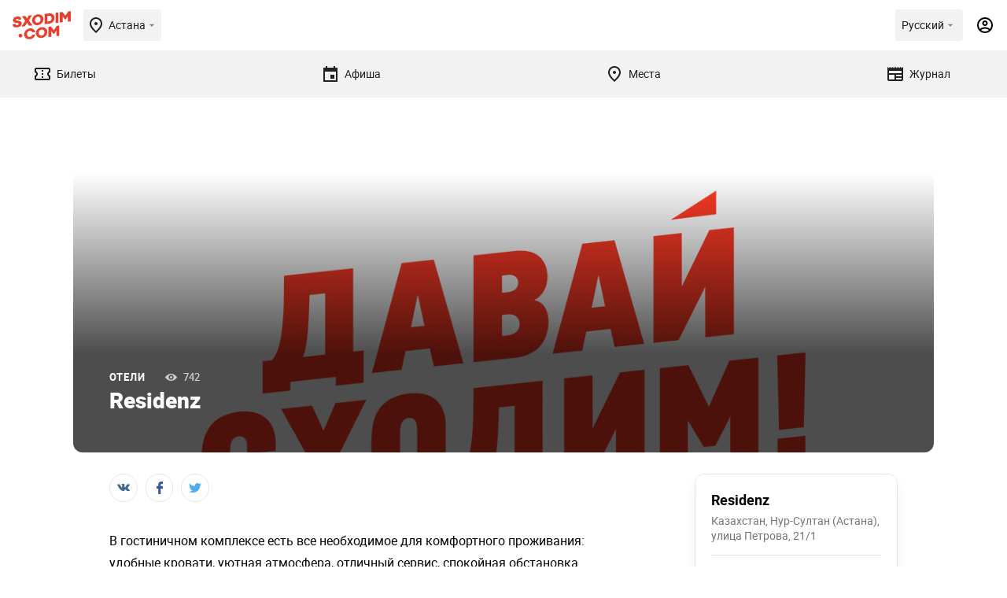

--- FILE ---
content_type: text/html; charset=UTF-8
request_url: https://sxodim.com/astana/place/residenz
body_size: 50338
content:
<!DOCTYPE html>
<html lang="ru">

<head>
    <meta charset="utf-8">
    <meta name="viewport" content="width=device-width, initial-scale=1, minimum-scale=1, maximum-scale=1">
    <link rel="preload" href="/app/fonts/Roboto-Regular.woff2" as="font" type="font/woff2" crossorigin>
<link rel="preload" href="/app/fonts/Roboto-Bold.woff2" as="font" type="font/woff2" crossorigin>
<link rel="preload" href="/app/fonts/Roboto-Black.woff2" as="font" type="font/woff2" crossorigin>
    <meta name="csrf-token" content="synSzF5ZZkRVIVkRgUwqm6x8dDwtaSuzAMA4wgxt">

    <link href="/build/css/app.css?id=c4d263a623fb260d78bf23443cb93929" rel="stylesheet">

    <title>Residenz        - Отель -  фото, цены, адреса, ☎ телефоны
     | Давай Сходим!</title>

    <meta name="apple-mobile-web-app-capable" content="yes">
    <meta name="apple-mobile-web-app-status-bar-style" content="black-translucent">

    <link rel="apple-touch-icon" sizes="180x180" href="https://sxodim.com/app/favicon/apple-touch-icon.png">
    <link rel="icon" type="image/png" sizes="32x32" href="https://sxodim.com/app/favicon/favicon-32x32.png">
    <link rel="icon" type="image/png" sizes="192x192"
        href="https://sxodim.com/app/favicon/android-chrome-192x192.png">
    <link rel="icon" type="image/png" sizes="16x16" href="https://sxodim.com/app/favicon/favicon-16x16.png">
    <link rel="manifest" href="https://sxodim.com/site.webmanifest">
    <link rel="mask-icon" href="https://sxodim.com/app/favicon/safari-pinned-tab.svg" color="#e93e2c">
    <link rel="shortcut icon" href="https://sxodim.com/app/favicon/favicon.ico">
    <meta name="msapplication-config" content="https://sxodim.com/app/favicon/browserconfig.xml">
    <meta name="msapplication-TileColor" content="#da532c">
    <meta name="theme-color" content="#ffffff">
        <meta name="description" content="">
    <meta property="og:description" content="" />
    <meta name="robots" content="max-image-preview:large" />
    <link rel="canonical" href="https://sxodim.com/astana/place/residenz">
        <meta property="og:title" content="Residenz        - Отель -  фото, цены, адреса, ☎ телефоны
    " />
    <meta property="og:type" content="website" />
    <meta property="fb:app_id" content="622048721888660" />
    <meta property="og:url" content="https://sxodim.com/astana/place/residenz" />
    <meta property="og:image" content="https://sxodim.com/images/og.jpg" />
            <meta property="og:image:width" content="360" />
        <meta property="og:image:height" content="360" />
    

    <script>
        var cloudPayments_public_id = "pk_a6d7ba3c17120ee379da7a8e99e8a";
        var iokaToken = "eyJ0eXAiOiJKV1QiLCJhbGciOiJSUzI1NiJ9.[base64].[base64]";
        window.isAuth = false;
        window.isPhoneVerified = false;
        window.currentCity = {"id":2,"slug":"astana","name":"\u0410\u0441\u0442\u0430\u043d\u0430"};
        window.cityHasTickets = true;
            window.translations = {"tickets":{"orderReview":{"ticketTitle":"\u0411\u0438\u043b\u0435\u0442","date":"\u0414\u0430\u0442\u0430","total":"\u0418\u0442\u043e\u0433\u043e","session":"\u0421\u0435\u0441\u0441\u0438\u044f"},"availability":{"left":"(\u041e\u0441\u0442\u0430\u043b\u043e\u0441\u044c {value} \u0431\u0438\u043b\u0435\u0442\u043e\u0432)"}}}
    </script>

    
    <script defer="defer" src=https://bnpl.kz/widget/index_bundle.js></script>
    <meta name="yandex-verification" content="36154fea7bcd9a74" />


<!-- Google Tag Manager -->
<script>(function(w,d,s,l,i){w[l]=w[l]||[];w[l].push({'gtm.start':
new Date().getTime(),event:'gtm.js'});var f=d.getElementsByTagName(s)[0],
j=d.createElement(s),dl=l!='dataLayer'?'&l='+l:'';j.async=true;j.src=
'https://www.googletagmanager.com/gtm.js?id='+i+dl;f.parentNode.insertBefore(j,f);
})(window,document,'script','dataLayer','GTM-KNJX2DJ');</script>
<!-- End Google Tag Manager -->
<meta property="fb:pages" content="258346474300490" />
<meta name="facebook-domain-verification" content="j08yoycj6ezpwsn5w9952xnvtsp64a" /><script>window.yaContextCb = window.yaContextCb || []</script>
<script src="https://yandex.ru/ads/system/context.js" async></script>

<meta name="google-site-verification" content="zQNtKb-_EGdXKN85xzpxXSBHgpqsVUX5q112VyMkrAE" />
</head>
<body id="app" class="">
        
    <div id="mobile"></div>
    <div id="desktop"></div>

    <div class="layout-impression impression" >
        <header class="impression-header">
    <div class="impression-header-left">
        <a class="logo" href="https://sxodim.com/astana">
            <svg>
                <use xlink:href="/app/images/sprite.svg#logo"></use>
            </svg>
        </a>
        <div class="select-city chips open--dialog" data-open="select-city">
            <div class="impression-icon impression-icon-left" >
    <svg         width="24" height="24"         xmlns="http://www.w3.org/2000/svg">
        <use xlink:href="#location"></use>
    </svg>
</div>
            <span>Астана</span>
            <div class="impression-icon " >
    <svg  width="16" height="16"
                xmlns="http://www.w3.org/2000/svg">
        <use xlink:href="#arrow_drop_down"></use>
    </svg>
</div>
        </div>


    </div>
    <div class="impression-header-right">
        <div class="dropdown add_dropdown chips select-lang" >
            <div class="dropdown-label" >
                <span class="locale-desktop">Русский</span>
                <span class="locale-mobile">Рус</span>
                <div class="impression-icon icon" >
    <svg  width="16" height="16"
                xmlns="http://www.w3.org/2000/svg">
        <use xlink:href="#arrow_drop_down"></use>
    </svg>
</div>
            </div>
            <div class="dropdown-menu" style="z-index: 9999;">
                                <a href="https://sxodim.com/locale/kk"
                   class="dropdown-item">
                    Қазақша
                </a>
                                <a href="https://sxodim.com/locale/ru"
                   class="dropdown-item">
                    Русский
                </a>
                                <a href="https://sxodim.com/locale/en"
                   class="dropdown-item">
                    English
                </a>
                
            </div>
        </div>
                            <div class="impression-icon profile-icon" data-show_popup="login">
                <svg width="24" height="24" viewBox="0 0 24 24" xmlns="http://www.w3.org/2000/svg">
                    <use xlink:href="#account"></use>
                </svg>
            </div>
        
    </div>
</header>
<nav class="impression-nav">
    
    <div class="impression-nav-items">
                    <a href="https://sxodim.com/astana/tickets" class="impression-nav-item tab "
    id="nav-tickets">
    <div class="impression-icon " >
    <svg  width="24" height="24"
                xmlns="http://www.w3.org/2000/svg">
        <use xlink:href="#ticket"></use>
    </svg>
</div>
    <span>Билеты</span>
    </a>
                    <a href="https://sxodim.com/astana/afisha" class="impression-nav-item tab "
    id="nav-afisha">
    <div class="impression-icon " >
    <svg  width="24" height="24"
                xmlns="http://www.w3.org/2000/svg">
        <use xlink:href="#event"></use>
    </svg>
</div>
    <span>Афиша</span>
    </a>
                    <a href="https://sxodim.com/astana/places" class="impression-nav-item tab "
    id="nav-places">
    <div class="impression-icon " >
    <svg  width="24" height="24"
                xmlns="http://www.w3.org/2000/svg">
        <use xlink:href="#location"></use>
    </svg>
</div>
    <span>Места</span>
    </a>
                    <a href="https://sxodim.com/astana/journal" class="impression-nav-item tab "
    id="nav-journal">
    <div class="impression-icon " >
    <svg  width="24" height="24"
                xmlns="http://www.w3.org/2000/svg">
        <use xlink:href="#newspaper"></use>
    </svg>
</div>
    <span>Журнал</span>
    </a>
            </div>
</nav>
        <main id="content" class="impression-main">
                        
        <div class="container" data-module="post-page purchase-analitics" data-id="38782" data-title="Residenz"
        data-partner="" data-minprice="" data-category="Отели" data-hasTickets="">
        <div class="promotion">
                    <div class="promotion-desktop">
                <!--AdFox START-->
<!--yandex_sxodimrtb-->
<!--Площадка: Sxodim.com / * / *-->
<!--Тип баннера: Desktop | 100%x125 Top-->
<!--Расположение: верх страницы-->
<div id="adfox_166444142082236533"></div>
<script>
    window.yaContextCb.push(()=>{
        Ya.adfoxCode.create({
            ownerId: 312864,
            containerId: 'adfox_166444142082236533',
            params: {
                pp: 'g',
                ps: 'djay',
                p2: 'glgo'
            }
        })
    })
</script>

            </div>
                            <div class="promotion-mobile">
                <!--AdFox START-->
<!--yandex_sxodimrtb-->
<!--Площадка: Sxodim.com / * / *-->
<!--Тип баннера: Mobile | 100%x100 Top-->
<!--Расположение: низ страницы-->
<div id="adfox_166444134541269924"></div>
<script>
    window.yaContextCb.push(()=>{
        Ya.adfoxCode.create({
            ownerId: 312864,
            containerId: 'adfox_166444134541269924',
            params: {
                pp: 'i',
                ps: 'djay',
                p2: 'glgr'
            }
        })
    })
</script>
            </div>
            </div>

        <div class="full_news_top">
            <div class="slider_images post-article-images">
            <picture class="post-article-images-single">
            <source media="(min-width: 480px) and (max-width: 1000px) "
                    srcset="/images/sxodim_og.png">
            <source media="(min-width: 1000px)" srcset="/images/sxodim_og.png">
            <img src="/images/sxodim_og.png" alt="Residenz">
        </picture>
    </div>

            <div class="info_wrapper">
                <div class="info">

                    

                    <div class="category_wrapper">
                                                    <a href="https://sxodim.com/astana/places/oteli" class="category">
                                Отели
                            </a>
                        
                        <div class="views">
                            742
                        </div>
                    </div>
                    <div class="title">
                        Residenz
                    </div>
                </div>
            </div>
        </div>
        <div class="full_news_wrapper">
            <div class="right_side">
                <div class="post-info">
                    <div class="premier_info ">
    <div class="info ">
                                                        <div class="title">Residenz</div>
                                            <div class="under_title">Казахстан, Нур-Султан (Астана), улица Петрова, 21/1</div>
                                                            </div>


            <div class="more_info">
                                                                                        <div class="group">
                        <svg class="svg-icon svg-icon--phone">
                            <use xlink:href="https://sxodim.com/app/images/sprite.svg#phone"></use>
                        </svg>
                                                                                    <div
                                    class="text number-short">+7  36‒02‒98
                                    <div class="io_trans"></div>
                                    <span id='id-show-phone' class='show'>Показать</span></div>
                                <div class="text number"
                                     style='display: none'>+7 (7172) 36‒02‒98</div>
                                                    
                    </div>
                                                    <div class="group">
                        <svg class="svg-icon svg-icon--phone">
                            <use xlink:href="https://sxodim.com/app/images/sprite.svg#link"></use>
                        </svg>
                                                                                    <div class="text"><a href="https://www.instagram.com/residenz_astana/"
                                                     target="_blank">https://www.instagram.com/residenz_astana/</a></div>
                                                                        </div>
                            
        </div>
    
                                <div
            class="favorite_btn inline_favorite "
            data-id="38782"  data-show_popup="login" >
            <svg class="svg-icon svg-icon--favorite">
                <use xlink:href="https://sxodim.com/app/images/sprite.svg#favorite"></use>
            </svg>
            <span>Добавить в избранное</span>
        </div>
        
    
    
</div>

<style>
    .io_trans {
        width: inherit;
        position: absolute;
        height: 100%;
        width: 70%;
        bottom: 0;
        pointer-events: none;
        background: linear-gradient(to right, rgba(255, 255, 255, 0) 0%, rgba(255, 255, 255, 1) 60%);
        transition: 1s;
    }

    @media (max-width: 768px) {
        .io_trans {

            position: absolute;
            height: 100%;
            width: 100%;
            bottom: 0;
            pointer-events: none;
            background: linear-gradient(to right, rgba(255, 255, 255, 0) 0%, rgba(255, 255, 255, 1) 25%);
            transition: 1s;
        }
    }

    .show {
        color: #E93E2C;
        text-decoration: underline #E93E2C dashed;
        position: absolute;
    }

    .show:hover {
        cursor: pointer;
    }
</style>
<!-- Yandex.Metrika counter -->
<script type="text/javascript">
    (function(m, e, t, r, i, k, a) {
        m[i] = m[i] || function() {
            (m[i].a = m[i].a || []).push(arguments)
        };
        m[i].l = 1 * new Date();
        for (var j = 0; j < document.scripts.length; j++) {
            if (document.scripts[j].src === r) {
                return;
            }
        }
        k = e.createElement(t), a = e.getElementsByTagName(t)[0], k.async = 1, k.src = r, a.parentNode.insertBefore(k, a)
    })
    (window, document, "script", "https://mc.yandex.ru/metrika/tag.js", "ym");

    ym(93963730, "init", {
        clickmap: true,
        trackLinks: true,
        accurateTrackBounce: true,
        webvisor: true
    });
</script>


<noscript>
    <div><img src="https://mc.yandex.ru/watch/93963730" style="position:absolute; left:-9999px;" alt="" /></div>
</noscript>
<!-- /Yandex.Metrika counter -->



















                    <div class="rating_wrapper">
            <div class="icon rating_full empty"><span>0</span></div>
    
    <div class="rating">
                    <div class="title">Оценить место:</div>
        
        <div class="stars  empty_rating ">
                                                <div class="star empty" data-rate="5" data-post="38782"></div>
                                    <div class="star empty" data-rate="4" data-post="38782"></div>
                                    <div class="star empty" data-rate="3" data-post="38782"></div>
                                    <div class="star empty" data-rate="2" data-post="38782"></div>
                                    <div class="star empty" data-rate="1" data-post="38782"></div>
                                    </div>
    </div>
</div>

                    <div class="reklama" >
        <!--AdFox START-->
<!--yandex_sxodimrtb-->
<!--Площадка: Sxodim.com / * / *-->
<!--Тип баннера: Desktop | 240x400 Sidebar-->
<!--Расположение: верх страницы-->
<div id="adfox_166444145906324790"></div>
<script>
    window.yaContextCb.push(()=>{
        Ya.adfoxCode.create({
            ownerId: 312864,
            containerId: 'adfox_166444145906324790',
            params: {
                pp: 'g',
                ps: 'djay',
                p2: 'glgn'
            }
        })
    })
</script>

    </div>
                </div>
            </div>
            <div class="left_side">

                <div class="socials_wrapper">
    <div class="socials">
        <span class="st-custom-button" data-network="vk">
            <div class="social vk">
                <svg class="svg-icon svg-icon--vk">
                    <use xlink:href="https://sxodim.com/app/images/sprite.svg#vk"></use>
                </svg>
            </div>
        </span>
        <span class="st-custom-button" data-network="facebook">
            <div class="social fb">
                <svg class="svg-icon svg-icon--fb">
                    <use xlink:href="https://sxodim.com/app/images/sprite.svg#fb"></use>
                </svg>
            </div>
        </span>
        <span class="st-custom-button" data-network="twitter">
            <div class="social tw">
                <svg class="svg-icon svg-icon--tw">
                    <use xlink:href="https://sxodim.com/app/images/sprite.svg#tw"></use>
                </svg>
            </div>
        </span>
    </div>
</div>

                <div class="content_wrapper">
                                        <p>В гостиничном комплексе есть все необходимое для комфортного проживания: удобные кровати, уютная атмосфера, отличный сервис, спокойная обстановка.</p><p>Здесь есть одноместные, двухместные, семейные и улучшенные номера.</p>

                                        <div style="margin-top: 16px">
        <!--AdFox START-->
<!--yandex_sxodimrtb-->
<!--Площадка: Sxodim.com / * / *-->
<!--Тип баннера: Mobile | 100%x250 Под материалом-->
<!--Расположение: низ страницы-->
<div id="adfox_166444137672932583"></div>
<script>
    window.yaContextCb.push(()=>{
        Ya.adfoxCode.create({
            ownerId: 312864,
            containerId: 'adfox_166444137672932583',
            params: {
                pp: 'i',
                ps: 'djay',
                p2: 'glgt'
            }
        })
    })
</script>

    </div>

                                            <div class="publication">
                            Дата публикации: 11.05.2021
                        </div>
                    
                    <div class="tags">
                    <a href="https://sxodim.com/astana/tag/astana" class="tag">астана</a>
                    <a href="https://sxodim.com/astana/tag/hotels" class="tag">отели</a>
                    <a href="https://sxodim.com/astana/tag/gostinitsa" class="tag">гостиница</a>
                    <a href="https://sxodim.com/astana/tag/residenz" class="tag">Residenz</a>
            </div>

                    <div class="socials_share ">

    <div class="top_text">
        <div class="title">Я пойду!</div>
        <div class="text">
            Отметьтесь и расскажите об этом событии друзьям,
            <br>
            чтобы они смогли к вам присоединиться!
        </div>
    </div>

    <div class="socials">
        <span class="st-custom-button social" data-network="vk">
            <div class="social vk">
                <svg class="svg-icon svg-icon--vk">
                    <use xlink:href="https://sxodim.com/app/images/sprite.svg#vk"></use>
                </svg>
                <span>Вконтакте</span>
            </div>
        </span>
        <span class="st-custom-button social" data-network="facebook">
            <div class="social fb">
                <svg class="svg-icon svg-icon--fb">
                    <use xlink:href="https://sxodim.com/app/images/sprite.svg#fb"></use>
                </svg>
                <span>Facebook</span>
            </div>
        </span> <span class="st-custom-button social" data-network="telegram">
            <div class="social telegram">
                <svg class="svg-icon svg-icon--telegram">
                    <use xlink:href="https://sxodim.com/app/images/sprite.svg#telegram"></use>
                </svg>
            </div>
        </span>
        <span class="st-custom-button social" data-network="whatsapp"
            data-url="https://sxodim.com/astana/place/residenz?utm_source=whatsapp&utm_medium=share">
            <div class="social whatsapp">
                <svg class="svg-icon svg-icon--whatsapp">
                    <use xlink:href="https://sxodim.com/app/images/sprite.svg?1#whatsapp"></use>
                </svg>
            </div>
        </span>
        <span class="st-custom-button social" data-network="twitter">
            <div class="social tw">
                <svg class="svg-icon svg-icon--tw">
                    <use xlink:href="https://sxodim.com/app/images/sprite.svg#tw"></use>
                </svg>
                <span>Twitter</span>
            </div>
        </span>
    </div>
</div>

                    <div class="on_map">
        <div class="title">Место на карте</div>
                    <a href="https://2gis.kz/geo/71.47291,51.150529?m=71.47291,51.150529/16"
    target="_blank">
    <img loading="lazy"
        src="https://static.maps.2gis.com/1.0?s=650x300&c=51.150529,71.47291&z=13&pt=51.150529,71.47291"
        alt="Казахстан, Нур-Султан (Астана), улица Петрова, 21/1" />
</a>
            </div>

                    <div id="comments" class="comments">
        <h3>Комментарии (0)</h3>

        
        <form class="form" method="post" action="/comments">
            <input type="hidden" name="_token" value="synSzF5ZZkRVIVkRgUwqm6x8dDwtaSuzAMA4wgxt">            <input name="post_id" type="hidden" value="38782">

                            <div class="set_review_rating">
                    <div class="label">Оценить место:</div>
                    <div class="stars">
                        <div class="star" data-rate="5"></div>
                        <div class="star" data-rate="4"></div>
                        <div class="star" data-rate="3"></div>
                        <div class="star" data-rate="2"></div>
                        <div class="star" data-rate="1"></div>
                        <input type="hidden" name="rating">
                    </div>
                </div>
                        <textarea name="text" placeholder="Написать комментарий"></textarea>
            <button class="btn big orange submit_comment" type="submit">Опубликовать</button>
        </form>

    </div>

                </div>
            </div>

        </div>
    </div>

    
            <div class="gray_section" style="margin-top:50px;margin-bottom:0;">
    <div class="container">
        <div class="title_row align_left">
            <h2>Отели</h2>
            <div class="slider_buttons">
                <div class="swiper-button-prev"></div>
                <div class="swiper-button-next"></div>
            </div>
        </div>

        <div class="news_carousel_wrapper" data-arrows_to_title="1">
            <div class="news_carousel">
                <div class="carousel_wrapper">
                    <div class="swiper-container">
                        <div class="swiper-wrapper">
                                                            <div class="swiper-slide">
                                    <div
    class="news small  ">
    <a href="https://sxodim.com/astana/place/otel-belon-garden" class="news-img">
        <picture>
            <source media="(min-width: 1000px)" srcset="/uploads/posts/2024/11/27/optimized/c78bd0c2b34abf5b345dfe2f60d23752_341x200-q-85.jpg">
            <img src="/uploads/posts/2024/11/27/optimized/c78bd0c2b34abf5b345dfe2f60d23752_220x132-q-85.jpg" alt="Отель Belon Garden"
                 loading="lazy"  width="220" height="132">
        </picture>
                    </a>
    <div class="info">
                    <div class="category_wrapper">
                <a href="https://sxodim.com/astana/places/oteli" class="category">
                    Отели
                </a>
                <div class="views">477</div>
            </div>
                <div style="width:80%">
            <a class="title" href="https://sxodim.com/astana/place/otel-belon-garden">Отель Belon Garden</a>
        </div>

        
        <div class="favorite_btn "
            data-id="68465"  data-show_popup="login" >
            <svg class="svg-icon svg-icon--favorite">
                <use xlink:href="https://sxodim.com/app/images/sprite.svg#favorite"></use>
            </svg>
        </div>
        <div class="descr">
            <div class="str">ул. Сарытогай, 3а</div>
                            </div>
    </div>
</div>
                                </div>
                                                            <div class="swiper-slide">
                                    <div
    class="news small  ">
    <a href="https://sxodim.com/astana/place/astana-saad-hotel" class="news-img">
        <picture>
            <source media="(min-width: 1000px)" srcset="/uploads/posts/2022/12/19/optimized/c0334a1bc924d3f9c6d3c6adedef48fb_341x200-q-85.jpg">
            <img src="/uploads/posts/2022/12/19/optimized/c0334a1bc924d3f9c6d3c6adedef48fb_220x132-q-85.jpg" alt="Astana Saad Hotel"
                 loading="lazy"  width="220" height="132">
        </picture>
                    </a>
    <div class="info">
                    <div class="category_wrapper">
                <a href="https://sxodim.com/astana/places/oteli" class="category">
                    Отели
                </a>
                <div class="views">1785</div>
            </div>
                <div style="width:80%">
            <a class="title" href="https://sxodim.com/astana/place/astana-saad-hotel">Astana Saad Hotel</a>
        </div>

        
        <div class="favorite_btn "
            data-id="50294"  data-show_popup="login" >
            <svg class="svg-icon svg-icon--favorite">
                <use xlink:href="https://sxodim.com/app/images/sprite.svg#favorite"></use>
            </svg>
        </div>
        <div class="descr">
            <div class="str">Казахстан, Астана, улица Достык, 2</div>
                            </div>
    </div>
</div>
                                </div>
                                                            <div class="swiper-slide">
                                    <div
    class="news small  ">
    <a href="https://sxodim.com/astana/place/zhan-villa" class="news-img">
        <picture>
            <source media="(min-width: 1000px)" srcset="/uploads/posts/2022/12/08/optimized/cb50a5c0a0ce226bf412c4a7f2dc2ee4_341x200-q-85.jpg">
            <img src="/uploads/posts/2022/12/08/optimized/cb50a5c0a0ce226bf412c4a7f2dc2ee4_220x132-q-85.jpg" alt="Zhan Villa"
                 loading="lazy"  width="220" height="132">
        </picture>
                    </a>
    <div class="info">
                    <div class="category_wrapper">
                <a href="https://sxodim.com/astana/places/oteli" class="category">
                    Отели
                </a>
                <div class="views">1206</div>
            </div>
                <div style="width:80%">
            <a class="title" href="https://sxodim.com/astana/place/zhan-villa">Zhan Villa</a>
        </div>

        
        <div class="favorite_btn "
            data-id="49999"  data-show_popup="login" >
            <svg class="svg-icon svg-icon--favorite">
                <use xlink:href="https://sxodim.com/app/images/sprite.svg#favorite"></use>
            </svg>
        </div>
        <div class="descr">
            <div class="str">Казахстан, Астана, микрорайон Юго-Восток (правая сторона), улица Балкантау, 124</div>
                            </div>
    </div>
</div>
                                </div>
                                                            <div class="swiper-slide">
                                    <div
    class="news small  ">
    <a href="https://sxodim.com/astana/place/sarmat" class="news-img">
        <picture>
            <source media="(min-width: 1000px)" srcset="/uploads/posts/2023/03/13/optimized/677079100e71b86f2d28e6746f729aaa_341x200-q-85.jpg">
            <img src="/uploads/posts/2023/03/13/optimized/677079100e71b86f2d28e6746f729aaa_220x132-q-85.jpg" alt="Банно-гостиничный комплекс «SARMAT»"
                 loading="lazy"  width="220" height="132">
        </picture>
                    </a>
    <div class="info">
                    <div class="category_wrapper">
                <a href="https://sxodim.com/astana/places/oteli" class="category">
                    Отели
                </a>
                <div class="views">1524</div>
            </div>
                <div style="width:80%">
            <a class="title" href="https://sxodim.com/astana/place/sarmat">Банно-гостиничный комплекс «SARMAT»</a>
        </div>

        
        <div class="favorite_btn "
            data-id="40243"  data-show_popup="login" >
            <svg class="svg-icon svg-icon--favorite">
                <use xlink:href="https://sxodim.com/app/images/sprite.svg#favorite"></use>
            </svg>
        </div>
        <div class="descr">
            <div class="str">Астана, улица Чехова, 16</div>
                            </div>
    </div>
</div>
                                </div>
                                                            <div class="swiper-slide">
                                    <div
    class="news small  ">
    <a href="https://sxodim.com/astana/place/korkem" class="news-img">
        <picture>
            <source media="(min-width: 1000px)" srcset="">
            <img src="/images/sxodim_og.png" alt="КОRКЕМ"
                 loading="lazy"  width="220" height="132">
        </picture>
                    </a>
    <div class="info">
                    <div class="category_wrapper">
                <a href="https://sxodim.com/astana/places/oteli" class="category">
                    Отели
                </a>
                <div class="views">1290</div>
            </div>
                <div style="width:80%">
            <a class="title" href="https://sxodim.com/astana/place/korkem">КОRКЕМ</a>
        </div>

        
        <div class="favorite_btn "
            data-id="40235"  data-show_popup="login" >
            <svg class="svg-icon svg-icon--favorite">
                <use xlink:href="https://sxodim.com/app/images/sprite.svg#favorite"></use>
            </svg>
        </div>
        <div class="descr">
            <div class="str">Казахстан, Нур-Султан (Астана), улица Маскеу, 5/2</div>
                            </div>
    </div>
</div>
                                </div>
                                                            <div class="swiper-slide">
                                    <div
    class="news small  ">
    <a href="https://sxodim.com/astana/place/uyut" class="news-img">
        <picture>
            <source media="(min-width: 1000px)" srcset="">
            <img src="/images/sxodim_og.png" alt="Уют"
                 loading="lazy"  width="220" height="132">
        </picture>
                    </a>
    <div class="info">
                    <div class="category_wrapper">
                <a href="https://sxodim.com/astana/places/oteli" class="category">
                    Отели
                </a>
                <div class="views">1146</div>
            </div>
                <div style="width:80%">
            <a class="title" href="https://sxodim.com/astana/place/uyut">Уют</a>
        </div>

        
        <div class="favorite_btn "
            data-id="40200"  data-show_popup="login" >
            <svg class="svg-icon svg-icon--favorite">
                <use xlink:href="https://sxodim.com/app/images/sprite.svg#favorite"></use>
            </svg>
        </div>
        <div class="descr">
            <div class="str">Казахстан, Нур-Султан (Астана), улица Жанибека Тархана, 2</div>
                            </div>
    </div>
</div>
                                </div>
                                                            <div class="swiper-slide">
                                    <div
    class="news small  ">
    <a href="https://sxodim.com/astana/place/hostel-panda" class="news-img">
        <picture>
            <source media="(min-width: 1000px)" srcset="">
            <img src="/images/sxodim_og.png" alt="Hostel Panda"
                 loading="lazy"  width="220" height="132">
        </picture>
                    </a>
    <div class="info">
                    <div class="category_wrapper">
                <a href="https://sxodim.com/astana/places/oteli" class="category">
                    Отели
                </a>
                <div class="views">1369</div>
            </div>
                <div style="width:80%">
            <a class="title" href="https://sxodim.com/astana/place/hostel-panda">Hostel Panda</a>
        </div>

        
        <div class="favorite_btn "
            data-id="40199"  data-show_popup="login" >
            <svg class="svg-icon svg-icon--favorite">
                <use xlink:href="https://sxodim.com/app/images/sprite.svg#favorite"></use>
            </svg>
        </div>
        <div class="descr">
            <div class="str">Казахстан, Нур-Султан (Астана), улица Иманбаевой, 8</div>
                            </div>
    </div>
</div>
                                </div>
                                                            <div class="swiper-slide">
                                    <div
    class="news small  ">
    <a href="https://sxodim.com/astana/place/hostel-s-size" class="news-img">
        <picture>
            <source media="(min-width: 1000px)" srcset="">
            <img src="/images/sxodim_og.png" alt="Hostel S size"
                 loading="lazy"  width="220" height="132">
        </picture>
                    </a>
    <div class="info">
                    <div class="category_wrapper">
                <a href="https://sxodim.com/astana/places/oteli" class="category">
                    Отели
                </a>
                <div class="views">1156</div>
            </div>
                <div style="width:80%">
            <a class="title" href="https://sxodim.com/astana/place/hostel-s-size">Hostel S size</a>
        </div>

        
        <div class="favorite_btn "
            data-id="40197"  data-show_popup="login" >
            <svg class="svg-icon svg-icon--favorite">
                <use xlink:href="https://sxodim.com/app/images/sprite.svg#favorite"></use>
            </svg>
        </div>
        <div class="descr">
            <div class="str">Казахстан, Нур-Султан (Астана), улица Бухар Жырау, 36</div>
                            </div>
    </div>
</div>
                                </div>
                                                    </div>
                    </div>
                </div>
            </div>
        </div>
    </div>
</div>
                </main>
        <footer class="layout-impression-footer">
    <div class="layout-impression-footer-content">
        <div class="logo">

                <svg>
                    <use xlink:href="/app/images/sprite.svg#logo"></use>
                </svg>
            </a>
        </div>
        <div class="social-networks">
                            <a href="https://vk.com/sxodim.astana" target="_blank">
                    <div class="impression-icon " >
    <svg  width="32" height="32"
                xmlns="http://www.w3.org/2000/svg">
        <use xlink:href="#vk-icon"></use>
    </svg>
</div>
                </a>
                                        <a href="https://www.instagram.com/sxodim.astana/" target="_blank">
                    <div class="impression-icon " >
    <svg  width="32" height="32"
                xmlns="http://www.w3.org/2000/svg">
        <use xlink:href="#instagram-icon"></use>
    </svg>
</div>
                </a>
                                        <a href="https://t.me/sxodim_astana" target="_blank">
                    <div class="impression-icon " >
    <svg  width="32" height="32"
                xmlns="http://www.w3.org/2000/svg">
        <use xlink:href="#telegram-icon"></use>
    </svg>
</div>
                </a>
                        
                            <a href="https://www.facebook.com/sxodim.astana" target="_blank">
                    <div class="impression-icon " >
    <svg  width="32" height="32"
                xmlns="http://www.w3.org/2000/svg">
        <use xlink:href="#facebook-icon"></use>
    </svg>
</div>
                </a>
                    </div>
        <div class="email-subscribe">
            <div class="email-subscribe-title">Рассылка</div>
            <div class="email-subscribe-text">
                Отбираем главные события недели, а потом интересно рассказываем о них в нашей рассылке.
            </div>
            <form class="email-subscribe-form subscribe_form" id="subscribe_form" action="/api/subscribe">
                <input type="hidden" name="_token" value="synSzF5ZZkRVIVkRgUwqm6x8dDwtaSuzAMA4wgxt">                <input type="hidden" name="city_id" value="2">
                <div class="impression-input impression-input-with-icon">
                    <label for="email-input">
                        <div class="impression-icon " >
    <svg         width="24" height="24"         xmlns="http://www.w3.org/2000/svg">
        <use xlink:href="#envelope-icon"></use>
    </svg>
</div>
                    </label>
                    <input type="text" id="email-input" name="email" placeholder="Электронная почта">
                </div>
                <button class="button button-primary" type="submit">Подписаться</button>

            </form>
        </div>
        <div class="about-project">
            <div class="about-project-title">
                О «Давай Сходим»
            </div>
            <div class="about-project-links">
                <a href="https://sxodim.com/astana/about">О проекте</a>
                <a href="https://sxodim.com/astana/contacts">Контакты</a>

            </div>


        </div>
        <div class="agreements">
            <a href="https://sxodim.com/booking_rules"> Правила использования и возврата</a>
            <a href="https://sxodim.com/polzovatelskoe-soglashenie">Пользовательское соглашение</a>
        </div>
    </div>
    <div class="layout-impression-footer-bottom">
        &copy; Давай Сходим, 2025
    </div>

</footer>
<div id="loading">
    <div class="loader"></div>
</div>


<div class="popups" id="buy_ticket_popup">
    <div class="popups_wrapper">
        <div class="popup buy_ticket" data-popup="buy_ticket">
            <div class="close"></div>

            <div class="body"></div>
        </div>
    </div>
</div>
<div class="popups" id="popups">
    <div class="popups_wrapper">
        <div class="popup partners_offer" data-popup="partners_offer_tennis" style="width: 1000px;height: 1050px">
            <form >
                <h2>Перед покупкой ознакомьтесь с условиями организатора(офертой)</h2>
                <textarea name="comment" readonly style="width: 100%;height: 900px">
                                             Правила посещения Billie Jean King Cup by GAINBRIDGE
Настоящим владелец билета соглашается соблюдать положения и условия в действующей на соответствующий момент редакции по требованию национальной теннисной федерации (далее в тексте - Организатор) отборочного / плей-офф турнира Кубка Билли Джин Кинг Gainbridge 2023 года (далее в тексте - Турнир).

                                                                                Покупая билет, вы соглашаетесь на следующее:

1) Данный билет предоставляет индивидуальное разрешение на вход, которое может быть отозвано, не подлежит передаче и перепродаже. Любые билеты, которые передаются, рекламируются или предлагаются для продажи или передачи вне официальной платформы для продаж, уполномоченной организатором, будут считаться недействительными. Организатор оставляет за собой право отозвать разрешение на вход, предоставленное данным билетом, с или без указания причины, вернув стоимость покупки. Выход за пределы стадиона и повторный вход запрещены.
2) Владелец билета принимает на себя все случайные риски и угрозы, связанные с посещением Турнира, независимо от того, произойдет ли это до, во время или после игровых сессий.
3) Все билеты, проданные на Турнир, являются окончательными, не подлежат возврату или обмену. Владелец билета несет ответственность за утерю, неправильное хранение или кражу билетов.
4) Билеты не могут быть выданы для рекламных, промоутерских (включая конкурсы и тотализаторы) или иных торговых целей.

                                                                                Поведение во время Турнира

5. Владелец билета соглашается на тщательный досмотр и проверку на наличие и/или конфискацию запрещенных предметов.
    Запрещенные предметы включают, но не ограничиваются: бутылки, банки, стеклянную посуду, многоразовые кружки, алкогольные напитки, вывески, видеокамеры и диктофоны вещательного качества, объективы камер с фокусным расстоянием более 300 мм, зонтики, фейерверки и дымовые шашки,
    огнестрельное и холодное оружие, специальные средства (газовые баллончики, электрошоковые устройства и пр.), колющие, режущие, крупногабаритные, а также иные предметы, которые могут быть использованы для нанесения телесных повреждений, взрывные устройства, пиротехнические изделия, взрывчатые, радиоактивные, огнеопасные, ядовитые и сильно пахнущие вещества, лазерные указки, любые аэрозоли, клаксоны и иные приспособления по извлечению сверхнормативного звука.
    Лицам, находящимся в состоянии алкогольного и наркотического опьянения, запрещен доступ на территорию проведения Турнира.

6. Владелец билета не должен проносить на территорию проведения Турнира любые политические, рекламные материалы или вывески, которые могут быть видны другим участникам мероприятия.

7. Владелец билета должен следовать разумным указаниям организатора, его персонала или агентов в отношении безопасности и мер контроля в массовых скоплениях людей.

8. Владелец билета обязан соблюдать санитарно-эпидемиологические требования общественных мероприятий. https://www.coronavirus2020.kz/ru/important

9. Владелец билета должен соблюдать любые правила, заблаговременно объявленные организатором Турнира в действующей на соответствующий момент редакции в отношении владения и использования музыкальных инструментов на Турнире.

10. Владельцам билетов не разрешается распространять информационные или другие материалы, продавать или распространять товары на территории проведения Турнира.

11. Владельцы билетов или зрители не могут собирать, распространять, передавать, публиковать или выпускать с территории соревнований любые результаты матчей или связанные с ними статистические данные во время игры (с момента начала матча до его завершения) для любых коммерческих или азартных целей.

12. Никто (кроме лиц, имеющих соответствующую лицензию ITF Licensing (UK) Ltd, т.е. Международной федерации тенниса ("ITFL"), не имеет права проносить или использовать в месте проведения соревнований любое оборудование, способное регистрировать, записывать или передавать (цифровыми или другими средствами) любой аудио-, визуальный или аудиовизуальный материал или любую информацию или данные, относящиеся к соревнованиям или к месту проведения соревнований.

Авторские права в случае любой несанкционированной записи или передачи принадлежат ITFL. Во избежание сомнений, мобильные телефоны разрешены в месте проведения мероприятия при условии, что:

a. они используются только для личного и частного пользования, но не во время матча;

b. никакие материалы с движущимися изображениями, содержащие любые действия матча, снятые на мобильный телефон или другое мобильное устройство, не могут быть опубликованы или иным образом доступны третьим лицам, включая, без ограничений, социальные сети.

                                                                                                    Реклама и продвижение

13. Проходя на территорию проведения Турнира, Владелец билета дает таким образом согласие на то, что его могут фотографировать, снимать и записывать в месте проведения Турнира или на прилегающей территории. Владелец билета дает безотзывное разрешение Организатору и ITFL и каждому из их правопреемников, лицензиатов, коммерческих партнеров и медиа-агентств использовать по своему усмотрению любой такой видеоматериал, изображение или запись (включая голос и изображение Владельца билета) в любых целях, включая вещание и коммерческие цели - без компенсации или дополнительного уведомления. Владельцы билетов признают, что любое такое использование в соответствии с данным условием и их согласие на такое использование будет действовать бессрочно. Все владельцы билетов принимают и признают, что использование и публикация видеоматериалов, изображений или записей таким образом (включая, без ограничений, любые содержащиеся в них персональные данные) входят в законные интересы Организатора и ITFL, поскольку им может потребоваться необходимость:
i. публиковать, показывать, продавать и рекламировать Турнир посредством видеороликов, телевидения, радио, печатных СМИ, Интернета, рекламных материалов (или любых других средств массовой информации, известных в настоящее время или в будущем);
ii. использовать видеоматериалы, изображения и записи для обеспечения безопасности, рекламных, учебных, редакционных или маркетинговых целей Организатора и/или ITFL, по усмотрению каждого из них (включая коммерческих партнеров и аккредитованные СМИ).

Более подробную информацию о том, как Организатор обрабатывает ваши личные данные, можно найти в Уведомлении о порядке использования личной информации от Организатора таких как; ФИО, номер мобильного телефона, возраст, адрес электронной почты, город проживания, метод оплаты билета.

Дополнительную информацию о том, как ITFL обрабатывает ваши персональные данные, можно найти в УВЕДОМЛЕНИИ О ПОРЯДКЕ ИСПОЛЬЗОВАНИЯ ЛИЧНОЙ ИНФОРМАЦИИ в действующей на соответствующий момент редакции. https://www.itftennis.com/media/2205/itf-privacy-notice-marketing-v3-1-jan-2021.pdf

Лица или организации помимо Организатора и ITFL могут полагаться на данный пункт, даже если они не являются стороной данного соглашения.

Наши права на внесение поправок / изменений

14. Дата, время и место проведения любой игровой сессии Турнира могут быть изменены без предварительного уведомления. В случае отмены, сервисные и комиссионные сборы не возвращаются. Владельцу билета следует помнить, что мероприятие является спортивным событием и может быть изменено без предварительного уведомления (например, из-за неблагоприятных погодных условий, травм игроков и т.д.).

15. Мероприятие проводится в соответствии с Регламентом Турнира (размещенным на сайте ITF www.billiejeankingcup.com ), а также с любыми возможными изменениями или процедурами, и Организатор и ITFL не несут никакой ответственности перед Владельцем билета, если Мероприятие изменяется в соответствии с данным Регламентом. В частности, внимание Владельца билета обращается на "политику не решающих матчей", которая применяется, когда исход игровой встречи решается менее, чем в пяти матчах.
    В соответствии с такой политикой и Регламентом, Владелец билета соглашается с тем, что фактическое количество сыгранных матчей в любой игровой сессии может не совпадать с заявленным количеством матчей.

16. Ни Организатор, ни ITFL не несут ответственности за любое возмещение, потери (включая косвенные или последующие потери), ущерб или расходы, вызванные отменой, сокращением или изменением расписания Турнира из-за действий правительства, забастовок, гражданских беспорядков, национального бедствия или других форс-мажорных обстоятельств или причин, находящихся вне разумного контроля Организатора или ITFL.

                                                                                                        Прочее

17. Организатор оставляет за собой право отказать в допуске в место проведения мероприятия или немедленно удалить любое лицо из места проведения мероприятия по причинам: общественной безопасности; неприемлемого поведения, способного причинить ущерб, неудобства или травмы; или нарушения настоящих условий, https://www.coronavirus2020.kz/ru/important или правил / Регламента Турнира.

18. При возникновении спора относительно билета или посещения мероприятия Владелец билета может обратиться к альтернативному поставщику услуг по разрешению споров, которого задействовал Организатор. Владельцы билетов могут отправить электронное письмо по адресу a.kvassov@ktf.kz или info@ktf.kz для получения более подробной информации об альтернативном разрешении споров.
    Если Владелец билета не удовлетворен результатами процедуры альтернативного разрешения спора, Владелец билета и Организатор должны разрешить свой спор в соответствии с действующим Законодательством РК.

19. Владельцы билетов признают, что Организатор и ITFL могут использовать любую информацию, предоставленную Владельцами билетов, для обработки продаж билетов, проведения Мероприятия и для реализации своих соответствующих юридических прав.

                </textarea>
            </form>
            <button class="btn orange big submit_form" style="margin-top: 15px">Ознакомлен</button>
        </div>
    </div>
</div>
<div class="popups" id="popups">
    <div class="popups_wrapper">
        <div class="popup partners_offer" data-popup="partners_offer_run" style="width: 1000px;height: 1050px">
            <form >
                <h2>Перед покупкой ознакомьтесь с условиями организатора(офертой)</h2>
                <textarea name="comment" readonly style="width: 100%;height: 900px">
                                                                        Наименование спортивного соревнования
                    Благотворительный забег «Run for Autism» (далее – Соревнование) - спортивное мероприятие
                    городского масштаба для любителей бега на дистанции 1 км, 2,5 км, 5 км, 10 км,
                    в котором может принять участие каждый житель и гость города Астаны.

                                                                                    Цели и задачи
                    Цели и задачи проведения Соренования:
                    Привлечение внимания общественности к проблеме аутизма в стране;
                    развитие массового спорта в столице;
                    популяризация и пропаганда ЗОЖ среди жителей и гостей города Астаны;
                    поддержание мотивации занятий бегом;
                    модерниазция сознания общества в области занятий спротом в профилактических целях;
                    оздоровление нации.

                                                                            Место и время проведения
                    Дата проведения: 29 апреля 2023 года.
                    Место проведения: г. Астана, Триатлон парк.
                    Время проведения: 08:00 – 11:30 часов.

                    Выдача стартовых пакетов: на месте Забега.
                    При себе иметь документ, удостоверяющий личность.

                                                                         Система проведения соревнований
                    Забег по отведенному маршруту проводится на дистанции 1 км, 2,5 км,
                    5 км, 10 км с общим стартом по команде главного судьи. Каждый финишировавший участник
                    получает медаль.

                                                                        Численный состав соревнования
                    Лимит участников Соревнования – 700 человек.
                                                                        Участники соревнования
                    К участию приглашаются все желающие, старше 12 лет, способные по состоянию здоровья
                    преодолеть дистанции.
                    Награждаются абсолютные победители на дистанциях 5, 10 км по гендерному признаку.
                    При себе иметь документ, удостоверяющий личность.

                                                                        Система оценки результатов
                    Хронометраж Соревнования будет осуществляться специальным оборудованием. Участники получат
                    нагрудной номер для фиксации времени перед стартом.
                    Результаты автоматически фиксируются тайминговой системой и заносятся в протокол.
                    Протокол будет опубликован на сайте Организатора.
                                                                        Медико-санитарное обеспечение
                    Организаторы и лица, причастные к организации данного Соревнования не несут ответственность
                    за здоровье участников.
                    Спортивное мероприятие будет обслуживаться бригадой скорой медицинской помощи.
                    Необходимо соблюдать чистоту и порядок. Запрещается выкидывать обертки от батончиков,
                    пустые бутылки и еду на протяжении всей трассы!
                    В случае обнаружения таких фактов, участник будет дисквалифицирован, данные будут занесены в
                    список недобросовестных участников и будут не допущены ко всем спортивным мероприятиям Организатора.
                    Пункт питания будет только в финишной зоне.

                                                                        Антидопинговое обеспечение
                    Антидопинговый контроль не предусмотрен,
                    т.к. приоритетная цель Соревнования – пропагандистская.

                                                                        Количественный состав судейской коллегии
                    В судейскую коллегию входит 11 членов, в т.ч. главный судья, главный секретарь, судья-хронометрист,
                    судья стартово-финишной зоны, судья на беговом этапе.

                                                        Порядок и срок подачи заявок на участие в спортивном соревновании
                    Регистрация участников проводится до 25 апреля 2023 года (включительно),
                    либо до достижения лимита количества участников.
                    Получить стартовый пакет за другого участника возможно только по предоставлению копии
                    удостоверения личности и доверенности на имя получателя в произвольной форме.
                    Благотворительный взнос за участие:
                    1 км – 4,990 тенге.
                    2,5 км – 5,990 тенге.
                    5 км – 6,990 тенге.
                    10 км – 7,990 тенге.
                    Все вырученные средства будут направлены на разивтие инклюзивного образования, в поддержку детей с аутизмом,
                    проект «Каждый ребенок достоин школы». Подробнее о проекте www.bolashakcharity.kz.

                                                            Условия приема участников и судей
                    Все участники при получении стартового пакета подписывают расписку о здоровье.
                    Участие в Соревновании могут принять все желающие старше 12 лет и выполняющие вышеописанные условия (дистанция 1 км, 2,5 км).
                    Участие в Соревновании могут принять все желающие старше 18 лет и выполняющие вышеописанные условия (дистанция 5 км, 10 км).

                                                     Порядок награждения чемпионов и призеров спортивного соревнования
                    Победители Соревнования определяются по наименьшему времени, затраченному на преодоление всей дистанции.
                    Победители каждой гендерной категории награждаются за 1-3 места.
                    Все участники награждаются медалями за участие.
                    Награждение победителей производит Организатор и Партнеры.

                                                            Порядок подачи протестов и их рассмотрение
                    Протесты подаются организаторам соревнования и рассматриваются Судейской коллегией Соревнования.
                    Участник Соревнования вправе подать претензию в течение 2 (двух) часов после окончания соревнования.
                    Оргкомитет Соревнования в течение 24 (двадцати четырех) часов с момента получения протеста подготавливает
                    официальный ответ участнику Соревнования, который направляется на электронный адрес, с которого был подан протест.
                    Протесты принимаются только от участников Соревнования.

                                                                Заключительные положения
                    Подробная информация о Соревновании размещена на сайте: www.bolashakcharity.kz, а также на сайте www.sxodim.com.
                    За информацию, размещенную на других информационных ресурсах, Оргкомитет Соревнования ответственности не несет.
                    Настоящее положение Соревнования является официальным приглашением-вызовом для участия в Соревновании.
                    Оргкомитет оставляет за собой право вносить изменения в настоящее положение о проведении Соревнования.
                                                                        РАСПИСКА


                    Я, обязуюсь участвовать в Забеге «RUN FOR AUTISM» лично.
                    Настоящим подтверждаю, что для участия 29 апреля 2023 года в
                    Забеге «RUN FOR AUTISM» прошел(а) медицинское освидетельствование у врача
                    и не имею противопоказаний к участию. Я осознаю, что в результате моего участия в
                    данном соревновании могут наступить неблагоприятные последствия для моего здоровья,
                    ответственность за собственную безопасность и здоровье несу самостоятельно.
                    В случае несчастного случая во время соревнования, получения травмы или получения физического ущерба,
                    я добровольно и заведомо отказываюсь от каких-либо материальных и иных претензий и требований к организаторам «RUN FOR AUTISM».
                    Данный отказ от претензий распространяется на моих возможных наследников и опекунов. В соответствии со статьей 145
                    Гражданского кодекса Республики Казахстан и в целях популяризации спорта настоящим предоставляю свое согласие
                    на осуществление видео и фотосъемки моего изображения (фотография и/или видеоролик) / моего участия в « RUN FOR AUTISM »,
                    а также предоставляю согласие на опубликование, воспроизведение и распространение, использование моего изображения любыми способами
                    и любыми средствами без ограничения по сроку и по территории использования. Настоящее согласие предоставляю на безвозмездной основе.
                    Я ознакомлен(а) с положением и правилами соревнования, и осознаю, что при их нарушении могу быть дисквалифицирован(а).
                    Я ознакомился(ась) с данным документом и понял(а) его смысл.

                </textarea>
            </form>
            <button class="btn orange big submit_form" style="margin-top: 15px">Ознакомлен</button>
        </div>
    </div>
</div>

<div class="popups" id="popups">
    <div class="popups_wrapper">
        <form class="form popup_form form_auth" id="form_auth" method="POST" action="https://sxodim.com/login">
            <input type="hidden" name="_token" value="synSzF5ZZkRVIVkRgUwqm6x8dDwtaSuzAMA4wgxt">                            <div class="popup auth-popup" data-popup="login" data-module='auth-manager'>
    <div class="auth-popup-tabs" data-module='tabs'>
        <div class="ui-tabs">
                            <button class="ui-tabs__button" type='button' id='by_phone'>По номеру телефона</button>
                <button class="ui-tabs__button" type='button' id='by_email'>По почте</button>
                    </div>
                <div class='ui-tabs-content' id='by_phone'>
            <p class="auth-popup-title">Введите номер телефона</p>
            <div class='field iti' data-module='tel-code'>
                <input autofocus id='phone' name="phone" type="tel">
            </div>
        </div>
                <div class='ui-tabs-content' id='by_email'>
            <p class="auth-popup-title" >Введите почту</p>
            <input  class='field' id='email' name="email" type="email" placeholder='Почта'>
        </div>
        <div style='padding: 0 16px 24px'>
            <button id='login' type="button" class="auth-popup-send-code-button">Войти</button>
            <div class='ui-tabs-content reset-padding' id='by_email'>
                <button id='login_with_password_button' type='button' class='auth-popup-login-with-password-button'>
                    Войти с паролем
                </button>
            </div>
        </div>
        <div style='padding: 0 16px 24px; text-align: center;'>
            <span id="register_link">Зарегистрироваться</span>
            <style>
                #register_link:hover {
                    cursor: pointer;
                }
            </style>
        </div>
    </div>
</div>
            
            <div class="popup auth-popup" data-popup="code_confirm">

    <div class="close"></div>
    <div class="auth-popup-titles">
        <p class="auth-popup-title">Создание личного кабинета</p>
        <p class="auth-popup-subtitle">Мы отправили проверочный код на
            <span class="auth-popup-title-sent-on"></span>
            <span class="auth-popup-change-phone-email">Изменить</span>
        </p>
    </div>
    
    
    
    <div class="auth-popup-inputs">
        <input type="text" placeholder="Код" name="code">

        <div class="alert alert-danger print-error-msg"
             style="color:#ff0000; margin-bottom: 10px; display:none">
            <ul class="alert alert-danger print-error-msg"></ul>
        </div>

    </div>
    <button class="auth-popup-send-code-button" data-in="true" type="submit" disabled>Войти</button>

    <button id="code_resend"
            class="link pop-button left auth-popup-resend-code-button"
            data-in="false"
            type="button">
        Получить новый код <span class="auth-popup-subtitle-timer-note hidden"></span>
    </button>
</div>
            <div data-module='login-confirm'>
    <div class='popup auth-popup login_confirm' data-popup='login-confirm'>
        <div class="close"></div>
        <div class="auth-popup-titles">
            <p class="auth-popup-title">Войти в личный кабинет</p>
            <p class="auth-popup-subtitle">Проверочный код был отправлен на email/номер телефона
                
                <span id='change_phone' class="auth-popup-change-phone-email">Изменить</span>
            </p>
        </div>
        <div class="auth-popup-inputs">
            <input id='code-input'
                   type="number"
                   inputmode="numeric"
                   pattern="[0-9]*"
                   autocomplete="one-time-code"
                   placeholder="Код" name="code">

            <div class="alert alert-danger print-error-msg"
                 style="color:#ff0000; margin-bottom: 10px; display:none">
                <ul class="alert alert-danger print-error-msg"></ul>
            </div>

        </div>
        <button id='confirm_button' class="auth-popup-send-code-button" type="button" disabled='true'>
            Войти
        </button>

        <button id="code_resend_when_login"
                class="link pop-button"
                type="button">
            Получить новый код <span id='timer'
                                                                              class="auth-popup-subtitle-timer-note"></span>
        </button>
    </div>
</div>
            <div class='popup auth-popup login_confirm' data-popup='login_by_password'>
    <form method="POST" action="https://sxodim.com/login">
        <div class="close"></div>
        <div class="auth-popup-titles">
            <p class="auth-popup-title">Войти в личный кабинет</p>
        </div>
        <div class="auth-popup-inputs">
            <input id='email-password' type="email" placeholder="Почта" name="email">
        </div>
        <div class="auth-popup-inputs">
            <input  id='password' type="password" placeholder="Пароль" name="password">
        </div>
        <button id='confirm_button' class="auth-popup-send-code-button" type="submit">
            Войти
        </button>
    </form>
</div>
        </form>
                    <div class="popup" data-popup="register">
    <div class="close"></div>
    <div class="popup_title">Регистрация</div>
    <form class="form popup_form form_register" method="post" action="https://sxodim.com/register">
        <input type="hidden" name="_token" value="synSzF5ZZkRVIVkRgUwqm6x8dDwtaSuzAMA4wgxt">        <input type="hidden" name="city_id" value="2">
        <div class="field"><input type="text" name="email" placeholder="Эл. почта">
        </div>
        <div class="field" data-module='tel-code'>
            <input type="tel" name="phone" class="phone-register" placeholder="Телефон"  required>
        </div>
        <div class="field"><input type="password" name="password" placeholder="Пароль">
        </div>

        <div class="alert alert-danger print-error-msg" style="color:#ff0000; margin: 10px; display:none">
            <ul class="alert alert-danger print-error-msg"></ul>
        </div>

        <div class="field"><button class="btn orange big" type="submit">Зарегистрироваться</button></div>
        <div class="field">
            <div class="checkbox_wrapper light"><input id="register_agreement"
                                                       type="checkbox" name="register_agreement" value="1" checked><label for="register_agreement"><span
                        class="checkbox"><svg class="svg-icon svg-icon--checkbox">
										<use xlink:href="https://sxodim.com/app/images/sprite.svg#checkbox"></use>
									</svg></span>Соглашаюсь на обработку персональных данных</label>

            </div>
        </div>
    </form>
</div>
                        <div class="popup" data-popup="expired_ticket">
    <div class="close"></div>
    <div class="popup_title">Срок оплаты истек</div>

    <div class="text">Срок оплаты билетов истек.<br>Чтобы начать процесс оплаты заново, нажмите "Купить
        билет" еще раз.<br><br></div>

    <div class="field">
        <div class="btn orange big close_btn">Закрыть</div>
    </div>
</div>
        <div class="popup" data-popup="cashier_payment">
    <div class="close"></div>
    <div class="popup_title">Билеты оплачены?</div>

    <div class="field">
        <div class="btn normal gray_white cashier_payment_button" data-payment="no" style="margin-bottom: 16px">
            Нет
        </div>
        <div class="btn normal orange cashier_payment_button" data-payment="yes">Да</div>
    </div>
</div>
        <div class="popup inviter-payment" data-popup="inviter_payment">
    <div class="close"></div>
    <div class="popup_title">Выберите тип пригласительного</div>

    <select id="inviter_payment_type">
        <option value="Пригласительный">Пригласительный</option>
        <option value="Бесплатно">Бесплатно</option>
        <option value="custom">Свой вариант</option>
    </select>

    <input type="text" id="inviter_payment_type_custom" placeholder="Пригласительный билет"
           style="margin-top:16px; display:none;">


    <div class="field" style="margin-top: 24px;">
        <div class="btn normal gray_white inviter_payment_button" data-payment="cancel"
             style="margin-bottom: 16px">Отмена
        </div>
        <div class="btn normal orange inviter_payment_button" data-payment="confirm"
             style="background: #9885f8;">Подтвердить
        </div>
    </div>
</div>
        <div class="popup promocode-wrapper" data-popup="promocode">
    <div class="close"></div>
    <div class="popup_title">Введите промокод</div>
    <input type="text" placeholder="Промокод" style="margin-bottom: 10px;" disabled>
    <div class="field">
        <button class="btn normal orange">Применить</button>
    </div>
</div>
        <div class="popup" data-popup="choose_payment_method" style="padding: 16px 16px 30px 16px">
    <div class="close"></div>
    <h2 class="choose-city-title" style="text-align: left">Способ оплаты</h2>
    <div class="impression-menu" data-id="select-city" data-isDialog="0">
        <ul class="impression-menu-list">
                                                                                    <li id='bnpl' class="impression-menu-item"  style="border-bottom: 1px solid #e0e0e0 ">
                    <a class="payment-button"
                       style="display: flex; cursor: pointer; width: 100%; align-items: center"
                       data-payment-system="bnpl">
                        <img class="svg-icon--beeline" alt="" style="margin-right: 7px" src="https://sxodim.com/app/images/bnpl.svg">
                        В рассрочку + 10%



                    </a>
                </li>
                                        <li id='bnpl' class="impression-menu-item"  style="border-bottom: 1px solid #e0e0e0 ">
                    <div class="payment-button-wrapper">

                        <a class="payment-button"
                           style="display: flex; cursor: pointer; width: 100%; align-items: center"
                           data-payment-system="bnpl_deferred">
                            Отложенный платеж + 10%
                            <span class="badge-new" style="height: fit-content">Новое</span>
                        </a>
                        <button type="button" class="info-trigger js-deferred-payment-info">
                            <svg width="16" height="16" viewBox="0 0 16 16" fill="none" xmlns="http://www.w3.org/2000/svg">
                                <path d="M8 15C11.866 15 15 11.866 15 8C15 4.13401 11.866 1 8 1C4.13401 1 1 4.13401 1 8C1 11.866 4.13401 15 8 15Z" stroke="#999" stroke-width="1.4"/>
                                <path d="M8 7.5V11.5" stroke="#999" stroke-width="1.4" stroke-linecap="round"/>
                                <circle cx="8" cy="5" r="0.5" fill="#999"/>
                            </svg>
                        </button>
                    </div>
                        <div class="deferred-payment-info">
                            <div class="info-content">
                                <button type="button" class="info-close js-close-payment-info">
                                    <svg width="14" height="14" viewBox="0 0 14 14" fill="none" xmlns="http://www.w3.org/2000/svg">
                                        <path d="M1 1L13 13M1 13L13 1" stroke="#999" stroke-width="2" stroke-linecap="round"/>
                                    </svg>
                                </button>
                                <h4>Отложенный платеж</h4>
                                <p>Получи билет сейчас, оплати в течение 14 дней</p>
                                <a href="https://sxodim.com/booking_rules" target="_blank">Подробнее в FAQ</a>
                            </div>
                        </div>

    </li>
                                    <li id='card' class="impression-menu-item"
                                    style="border-bottom: 1px solid #e0e0e0"
                            >
                <a class="payment-button"
                   style="display: flex; cursor: pointer; width: 100%; align-items: center"
                   data-payment-system="card">
                    <svg class="svg-icon svg-icon--card"
                         style="font-size: 20px; color: rgba(0,0,0,0.5); margin-left: 1px; margin-right: 9px;">
                        <use xlink:href="https://sxodim.com/app/images/sprite.svg#card"></use>
                    </svg>
                                            Карта Visa/Mastercard
                                    </a>
            </li>
                            <li id='kaspi.kz' class="impression-menu-item" style="border-bottom: 1px solid #e0e0e0">
                    <a class="payment-button"
                       style="display: flex; cursor: pointer; width: 100%;  align-items: center"
                       data-payment-system="kaspi">
                        <svg class="svg-icon svg-icon--kaspi"
                             style="font-size: 24px; color: #ee4e32; margin-right: 8px;">
                            <use xlink:href="https://sxodim.com/app/images/sprite.svg#kaspi"></use>
                        </svg>
                        Kaspi.kz
                    </a>
                </li>
                                        <li id='apple_pay' class="impression-menu-item">
                    <a class="payment-button"
                       style="display: flex; cursor: pointer; width: 100%; align-items: center"
                       data-payment-system="paysage_apple_pay">
                        <img class="svg-icon--beeline" alt="" style="margin-right: 7px" src="https://sxodim.com/app/images/apple_pay.svg">
                        Apple Pay
                        <span class="badge-new" style="height: fit-content">Новое</span>
                        <span></span>
                    </a>
                </li>
            


























        </ul>
        <p>
            Оплачивая, вы соглашаетесь с <a href="/booking_rules"
                                    target="_blank">Публичным договором (офертой)</a>
        </p>
    </div>

    <div id="bnplKz-root"></div>
</div>

        <div class="popup" data-popup="order_information_popup" style="padding: 16px 16px 30px 16px">
    <div class="close"></div>
    <h2 style='text-align: left'>Ваш заказ</h2>

    <div class='order-information'>
        <div class='order-information__order'>
            <h3 id='order_id' class='order-information__order-id'></h3>
            <svg style='cursor: pointer' id='copy_order_id_button' xmlns="http://www.w3.org/2000/svg" width="16" height="16" fill="currentColor"
                 class="bi bi-clipboard-check order-information__copy" viewBox="0 0 16 16">
                <path fill-rule="evenodd"
                      d="M10.854 7.146a.5.5 0 0 1 0 .708l-3 3a.5.5 0 0 1-.708 0l-1.5-1.5a.5.5 0 1 1 .708-.708L7.5 9.793l2.646-2.647a.5.5 0 0 1 .708 0z" />
                <path
                    d="M4 1.5H3a2 2 0 0 0-2 2V14a2 2 0 0 0 2 2h10a2 2 0 0 0 2-2V3.5a2 2 0 0 0-2-2h-1v1h1a1 1 0 0 1 1 1V14a1 1 0 0 1-1 1H3a1 1 0 0 1-1-1V3.5a1 1 0 0 1 1-1h1v-1z" />
                <path
                    d="M9.5 1a.5.5 0 0 1 .5.5v1a.5.5 0 0 1-.5.5h-3a.5.5 0 0 1-.5-.5v-1a.5.5 0 0 1 .5-.5h3zm-3-1A1.5 1.5 0 0 0 5 1.5v1A1.5 1.5 0 0 0 6.5 4h3A1.5 1.5 0 0 0 11 2.5v-1A1.5 1.5 0 0 0 9.5 0h-3z" />
            </svg>
        </div>
        <p class='order-information__title'>
            Если вас не перевело в приложение в Kaspi, пожалуйста перейдите в приложение Kaspi
        </p>
        <ol class='order-information__steps'>
            <li>Зайдите в раздел &quot;Платежи&quot;</li>
            <li>В поисковой строке введите Sxodim</li>
            <li id='order_id_list_item'>app/partials/popups/show_order_information.steps.three}</li>
            <li>После оплаты билет отобразится у вас в профиле:)</li>
        </ol>
    </div>
</div>

        <div class="popup" data-popup="show_qr" style="padding: 16px 16px 30px 16px">
    <div class="close"></div>
    <h2>Оплата "О! Деньги", через QR. </h2>
    <h2>Номер чека № <span id="invoiceId"></span></h2>
    <h2>Сумма <span id="orderSum"></span> сом </h2>
    <img id="qr" src="" alt="qr">
</div>
        <div class="warpper popup" data-popup="at_travel_agreement_popup" id="popup_test">
  <div class="close"></div>
  <input class="radio" id="one" name="group" type="radio" checked>
  <input class="radio" id="two" name="group" type="radio">
  <div class="nav-tabs">
    <label class="nav-tab" id="one-tab" for="one">На русском</label>
    <label class="nav-tab" id="two-tab" for="two">Қазақша</label>
  </div>
  <div class="panels">
    <div class="panel" id="one-panel">
      <div>
    <h3  style="margin-top: 5px;">
        ПРАВИЛА 
        пользования услугой «Конные туры и выездки» клуба at-travel
    </h3>
    <p style="font-size: 14px; text-align: left;">
        
        <br><b>1. Общие правила пользования услугами</b>  
        <br>1.1 Настоящие правила пользования (далее –  Правила) услугой Конные туры
        (далее -  Услуга) являются обязательными для выполнения и распространяются на всех 
        без исключения граждан (далее –  Гость(ей)), пользующихся услугой Конные туры, а 
        также иных пользователей данной услуги. 
        <br>1.2  Перед  оказанием  Услуги  Гость обязан ознакомиться  с  данными  Правилами, 
        оплатить Услугу , ознакомиться с инструктажем и расписаться в 
        журнале об ознакомлении с Правилами и о прохождении инструктажа. 
        <br>1.3 К прогулкам не допускаются: беременные женщины; дети младше 7 лет; люди 
        свыше 110 кг, лица, находящиеся в состоянии алкогольного опьянения, под воздействием 
        наркотических или психотропных веществ. 
        <br>1.4  Каждый  Гость  имеет  возможность  пользоваться  Услугой  при  соблюдении 
        настоящих Правил в дни и часы, согласно режиму работы.  Режим работы 
        устанавливается  клубом самостоятельно,  при  этом  организаторы  
        вправе: 
        -  по своему усмотрению открывать и/или закрывать для пользования посетителей 
        Конные туры  тропу  в  часы  работы  по  технологическим,  техническим,  организационным, 
        погодным и иным причинам или ограничить предоставление услуг по технологическим, 
        техническим, погодным, эксплуатационным, организационным и др. причинам (аварийные 
        ситуации  оборудования  и  программного  обеспечения,  произошедшие  не  по  вине 
        исполнителя, наступление обстоятельств непреодолимой силы, временное отключение 
        соответствующими службами электроэнергии, проведение спортивных соревнований и 
        др.)  
        - вносить  изменения  в  режим  работы  Услуги,  связанные  с  технологическими, 
        техническими, организационными, погодными и другими причинами. 
        <br>1.5 Оплачивая стоимость услуги конные прогулки и/или пользуясь Услугой, Гость 
        подтверждает, что полностью ознакомлен и согласен с настоящими Правилами, не имеет 
        медицинских противопоказаний для конных туров и участвует в конных турах  на свой риск 
        (Гость  должен  понимать,  что  конные  туры  связаны  с  повышенным  риском,  и 
        самостоятельно оценивать возможности своего организма и его соответствие условиям 
        физической нагрузки, погодным условиям и условиям прогулки в целом) и дальнейшую 
        ответственность, связанную с последствиями конными турами берет на себя. 
        <br>1.6  Организатор оставляет за собой право отказать в пользовании Услугой  любому  Гостю,  нарушающему  требования настоящих Правил, без каких-либо дополнительных объяснений. 
        
        <br><br><b>2. Рекомендуемая форма одежды</b> 
        <br>2.1 Рекомендуемая для использования одежда – свободные брюки, удобная закрытая 
        обувь. Одежда не должна быть яркой и шуршащей, чтобы не напугать лошадь. 
        
        <br>2.2 Перед Конным Туром Гость обязан удостовериться, что никакие части одежды (шнурки, 
        застежки, волосы, шарфы, полы одежды и т.п.) не смогут помешать движению на конях и не 
        запутаются в стремени, седле и конской амуниции. 
        <br>2.3 Перед Конным Туром Гость обязан  вынуть из карманов одежды любые твердые и 
        острые предметы. 
        <br>2.4 Не рекомендуется оставлять в карманах ценные вещи (мобильные телефоны, 
        кошельки и т.п.), так как они могут выпасть во время прогулки. За оставленные ценные вещи 
        Организаторы ответственности не несут. 
        
        <br><br><b>3. Правила поведения во время конных туров</b>
        <br>Участники  конных  туров  (Гости)  и  иные посетители  обязаны беспрекословно 
        выполнять все указания Организаторов. 
        Техника безопасности перед началом прогулок: 
        <br>3.1 Подходить к лошади с левой стороны, подав голос и предварительно окликнув ее. 
        3.2 Вести лошадь с подтянутыми стременами, чтобы они не за что не зацеплялись и 
        лошадь не пугалась. 
        <br>3.3 Ведя лошадь в поводу соблюдать дистанцию с впереди идущей лошади в два 
        корпуса лошади. 
        <br>3.4 Перед тем как сесть на лошадь необходимо проверить подпругу (должно с трудом 
        проходить два пальца), стремена подогнать по росту. 
        <br>3.5  При  затянутых  подпругах  не  давать  лошади  опускать  голову  до  земли 
        (нарушается кровообращение лошади). 
        <br>3.6 Посадка на лошадь осуществляется только с левой стороны, придерживая повод 
        захватив клок гривы у холки. 
        <br>3.7 Во время езды в смене, друг за другом соблюдать дистанцию в два корпуса 
        лошади  (между  ушами  вашей  лошади  должны  быть  видны  копыта  впереди  идущей 
        лошади), не подъезжать сбоку к соседней лошади, не отставать далеко от впереди идущей 
        лошади – ваша лошадь может бросится догонять. 
        <br>3.8 Разъезжаться со встречной лошадью левыми плечами. 
        Управлять лошадью спокойно и мягко, не дергать лошадь поводьями. 
        <br>3.9 Чтобы предупредить нежелательные действия лошади при виде транспорта, 
        собаки, громоздкого незнакомого предмета, необычных резких звуках и т. п., необходимо 
        набрать повод покрепче, успокоить лошадь голосом, отвлечь каким-либо требованием. 
        Во время конных Туров Гостю ЗАПРЕЩАЕТСЯ: 
        <br>3.10 Самостоятельно производить посадку на животное и начинать движение без 
        Разрешения огранизаторов 
        <br>3.11 Выходить на конный маршрут  без разрешения. 
        <br>3.12 Вставать во время движения на конях. 
        <br>3.13  Кричать  на  лошадь,  дразнить,  бить,  резко  осаживать  назад  или  резко 
        разворачивать. 
        <br>3.14 Скакать в направлении, противоположном основному движению на маршруте 
        <br>3.15 Подходить к лошади сзади. Лошадь может ударить ногой. 
        <br>3.16 Наматывать повод на кисть руки. 
        <br>3.17 Подгонять впереди идущую лошадь хлыстом или взмахом руки – лошадь может 
        отбить задом.  
        <br>3.18 Провоцировать опасные ситуации, которые могут повлечь за собой нанесение 
        вреда и здоровью других Гостей или персонала конных прогулок, а также нанесение 
        ущерба имуществу Организаторов. 
        <br>3.19 Гостям и иным посетителям запрещается приносить и применять взрывчатые и/или легковоспламеняющиеся вещества (в том числе 
        пиротехнические изделия, фейерверки). 
        <br>3.20 Гостям и иным посетителям запрещается проносить стеклянную посуду, колющие, режущие предметы, сыпучие и жидкие вещества, оружие любого вида, отравляющие, токсичные, ядовитые и пахучие вещества, газовые баллончики. 
        <br>3.21 Гостям и иным посетителям запрещается приносить и распивать пиво и напитки, 
        изготавливаемые на его основе, а также приносить и употреблять иную алкогольную -
        продукцию и наркотические средства. 
        Техника безопасности в критической ситуации: 
        <br>3.22 Если лошадь понеслась, необходимо откинуться назад и энергично потянуть 
        повод, действуя руками поочередно. Далее останавливать лошадь в движении по кругу (по 
        вольту),  постепенно  сокращая  его  радиус. 
                <br>3.23 Если лошадь встала на дыбы – необходимо отдать повод и схватиться за гриву. 
        Активным посылом выслать лошадь шенкелем (ногами) вперед заставив этим действием 
        опуститься. Не откидываться назад и не перетягивать повод на себя вцепляясь за него – 
        лошадь  может  совершить  повал  (опрокинуться  назад). 
                <br>3.24 Если лошадь остановилась, нюхает землю, бьет передней ногой – необходимо 
        немедленно поднять ей голову натяжением повода и выслать вперед – лошадь собирается 
        лечь  под  всадником. 
                <br>3.25 При падении бросьте стремена и отпустите повод, не пытайтесь удержать 
        лошадь за повод при падении – лошадь может затоптать вас испугавшись что вы за ней 
        волочитесь. Постарайтесь откатиться от лошади как можно дальше. Сразу не вставайте, 
        чтобы лошадь случайно не лягнула вас. После падения не догоняйте лошадь. 
        
        <br><br><b>4. Ответственность Гостя, иного посетителя </b>
        <br>4.1 В случае нанесения во время заезда материального ущерба Организторам и/ 
        или физического ущерба её Гостям, посетителям и/или персоналу виновник несет ответственность в соответствии с действующим законодательством РФ, а также обязан возместить ущерб в полном объеме. 
        <br>4.2 В случае получения Гостем или иным посетителем во время пребывания на 
        конных турах телесных повреждений и/или материального ущерба по своей вине, Организаторы не несут материальной ответственности. 
        
        <br><br><b>5. Ограничения по здоровью</b> 
        
        <br>5.1. Организаторы конных туров  настоятельно рекомендует воздержаться от 
        участия в прогулках, имеющим нижеперечисленные противопоказания: 
        <br>- Нарушения в работе центральной нервной системы и головного мозга, 
        <br>- Нарушения в работе опорно-двигательного аппарата, 
        <br>- Нарушения в работе сердечно-сосудистой системы, 
        <br>-Недавно  перенесшим  или  имеющим  незалеченные  травмы,  в  том  числе  по 
        вышеуказанным нарушениям здоровья. 
        <br>В  случае  несоблюдении  рекомендаций   и/или  Правил,  участник 
        конных туров (Гость) принимает на себя всю ответственность за возможные негативные 
        последствия для его жизни и здоровья. 
        
        <br><br><b>6. Прочие положения</b> 
        <br>6.1 По  всем спорам, вопросам, претензиям и разногласиям, возникающим в ходе 
        пользования  услугой  конные  туры,  Гость  должен  немедленно  обращаться  за  их 
        разрешением к представителям Организаторов. 
        <br>6.2 Все споры или разногласия разрешаются путем переговоров между сторонами, в 
        том числе путем направления письменных претензий. Срок ответа на претензию –  не 
        позднее 10 дней с даты получения. Письменная претензия Гостя в адрес Организаторов
        должна быть заявлена непосредственно в день оказания/неоказания услуги. В случае 
        непредъявления Гостем претензии в день оказания Услуги, услуга считается оказанной 
        Гостю в надлежащем качестве (количестве) и полностью полученными без замечаний. 
        Соблюдение указанного досудебного претензионного порядка разрешения споров для 
        Гостя и Оганизаторов обязательно.  
        <br>6.3 В случае невозможности разрешения разногласий по спорным вопросам путем 
        переговоров,  в  том  числе  путем  направления  письменных  претензий, они подлежат 
        рассмотрению в суде общей юрисдикции по месту нахождения ответчика. 
        <br>6.4 Настоящие Правила имеют силу письменного договора с Гостем. Оплата Гостем 
        стоимости  конных туров,  со  стороны  Гостя  является  полным  согласием 
        (акцептом) Гостя с настоящими Правилами.  
        <br>6.5 Настоящие Правила обязательны для исполнения, в том числе при заказе услуг 
        и нахождении на территории представителей (сотрудников, гостей) юридических лиц всех 
        организационно-правовых форм, в т.ч. индивидуальных предпринимателей, при заказе 
        услуг  для  группы  лиц,  для  всех  пользователей  услуг  по  сезонным  и  иным  видам 
        абонементов (билетов). 
        <br>6.6 Организаторы не несут ответственности за неиспользование Гостем по его 
        инициативе (вине) оплаченной Услуги (конные туры), за сохранность ценных вещей, 
        документов  и  денег  Гостей  и  иных  посетителей
        Гость принимает на себя все последствия и риски, связанные с неосторожным повреждением своего здоровья во время конных туров прогулки, и обязуется освободить Организаторов от каких-либо претензий, связанных  с  этим,  в  т.ч.  от  требований  по  компенсации  вреда  жизни  и  здоровью, морального вреда и пр. убытков.  
        <br>6.7  Организаторы не несут ответственности за ненадлежащее исполнение 
        (неисполнение) услуг вследствие действия обстоятельств непреодолимой силы, в том 
        числе,  но  не  ограничиваясь  этим:  природные  стихийные  бедствия  (землетрясения, 
        наводнения, снежные заносы и т.п.), беспорядки, гражданские войны, забастовки, решения 
        компетентных  государственных  органов  власти,  аварийные ситуации  (отключение 
        электроэнергии, ремонтно-восстановительные работы и другие чрезвычайные работы и 
        действия со стороны энергоснабжающих организаций) и т.д., а также по иным основаниям, 
        предусмотренным законом. 

        <br><br><b>7. Возврат денежных средств за неиспользованную услугу . Режим работы 
            Конных туров </b>
        
        <br>7.1 Возврат Гостю денежных средств возможен только в случае отказа Гостя от 
        оплаченной, но не использованной услуги за 24 часа до времени начала Услуги.  
        В течении 10 (десяти) дней.  

        <br>7.2  Режим  работы  конных  туров устанавливается Организаторами  
        <br><br>
        <b>Настоящие Правила представляют собой форму Публичного Договора.
            Услугополучатель (Гость) оплачивая Услуги принимает условия вышеуказанного Публичного Договора!   
            Оплата услуг является подтверждением ознакомления и согласием с условиями настоящих Положений.</b>
        
        <br><br>
        <center><button class="button button-primary" id="at_travel_agreement_btn">Ознакомлен</button></center>

    </p>
</div>    </div>
    <div class="panel" id="two-panel">
      <div>
    <h3 style="margin-top: 5px;">
        Аt-travel клубының «Атпен серуендеу туры» қызметін пайдалану 
        ЕРЕЖЕЛЕРІ
    </h3>
    <p style="font-size: 14px; text-align: left;">
        
        
        <br><b>1. Қызметтерді пайдаланудың жалпы ережелері:</b>
        <br>1.1 Осы Атпен серуендеу турлары қызметін пайдалану ережесі (бұдан әрі – Ереже) (бұдан әрі - Қызмет) орындауға міндетті болып табылады және Атпен серуендеу турлары қызметін пайдаланатын барлық азаматтардың (бұдан әрі – Қонақ (тар) барлығына, сонымен қатар осы қызметтің басқа да пайдаланушыларына қатысты қолданылады.
        <br>1.2 Қызмет көрсетер алдында Қонақ Қызметті берушінің интернет-ресурсында орналастырылған осы Ережелермен танысуға, Қызметке ақы төлеуге, Қауіпсіздік техникасымен танысуға міндетті.
        <br>1.3 Ат серуендеріне жіберілмейді: жүкті әйелдер, 7 жасқа дейінгі балалар, 110 кг-нан жоғары, мас күйдегі, есірткі немесе психотроптық заттар шегіп алған адамдар.
        <br>1.6 Әр Қонақтың жұмыс тәртібіне сәйкес күндер мен сағаттарда осы Ережелерді сақтай отырып, Қызметті пайдалану мүмкіндігі бар. Жұмыс режимін клуб дербес өздері орнатады, осы ретте ұйымдастырушылардың келесі құқықтары бар: 
        <br>- өз қалауы бойынша жұмыс уақытында технологиялық, техникалық, ұйымдастырушылық себептер бойынша Атпен серуендеу турларын келушілердің пайдалануы үшін ашуға және/немесе жабуға немесе технологиялық, техникалық, ауа-райы, пайдалану, ұйымдастыру және т.б. себептер (орындаушының кінәсінен болмаған, жабдықтар мен бағдарламалық қамтамасыз етудің апатты жағдайлары, еңсерілмейтін күш мән-жайларының басталуы, сәйкес ұйымдардың электр энергиясын уақытша ажыратуы, спорттық жарыстар өткізу және т.б.) бойынша қызмет көрсетуді шектеуге; 
        <br>- технологиялық, техникалық, ұйымдастырушылық, ауа-райы және басқа да себептер бойынша Қызметтің Жұмыс тәртібіне өзгерістер енгізуге.
        <br>1.7 Атпен жүру қызметінің құнын төлеу және/немесе Қызметті пайдалану арқылы Қонақ осы Ережелермен толық танысқанын және онымен келісетіндігін растайды, Атпен жүру турларына қатысуға медициналық қарсы көрсетілімдерінің жоқтығын және өз тәуекелімен Ат турларына қатысатындығын растайды (Қонақ Атпен жүру турларында тәуекелдің жоғары екенін түсінуі керек және өз ағзасының мүмкіндіктерін және оның дене белсенділігі жағдайларына, ауа-райы және жалпы серуендеу жағдайларына сәйкестігін дербес бағалауы тиіс) және одан әрі ат турларының салдарымен байланысты жауапкершілікті өз мойнына алады.
        <br>1.8 Ұйымдастырушы осы Ережелердің талаптарын бұзған кез келген Қонаққа ешқандай қосымша түсіндірмесіз, Қызметті пайдалануға рұқсат бермеу құқығын өзіне қалдырады.
        
        
        
        <br><br><b>2. Ұсынылатын киім формасы</b>
        <br>2.1 Пайдалануға ұсынылатын киім - кең шалбар, ыңғайлы жабық, қатты табаны бар аяқ киім. Жылқыны қорқытпау үшін және шабандозға ыңғайсыздық тудырмау үшін киім жарқын түсті болмай, шуылдамайтындай болуы керек.
        <br>2.2 Ат туры алдында Қонақ киімнің ешбір бөлігі (баулары, бекіткіштер, шашы, шарфтары, киім етектері және т.б.) аттың қозғалысына кедергі келтірмейтініне және үзеңгілерге, ер-тоқымға және атқа арналған жабдықтарға шатасып қалмайтынына көз жеткізуге міндетті.
        <br>2.3  Ат турының алдында Қонақ киімнің қалтасынан кез келген қатты және өткір заттарды алып тастауы керек. 
        <br>2.4 Бағалы заттарды (ұялы телефондар, әмияндар және т.б.) қалтада қалдыру ұсынылмайды, өйткені олар серуендеу кезінде құлап кетуі мүмкін. Тур барысында қалып қойған және жоғалған құнды заттар үшін Ұйымдастырушылар жауап бермейді.
        
        <br><br><b>3. Ат турлары кезіндегі тәртіп ережелері.</b>
        <br>Ат турларына қатысушылар (Қонақтар) және өзге де келушілер Ұйымдастырушылардың барлық нұсқауларын сөзсіз түрде орындауға міндетті. Серуендеу басталар алдындағы қауіпсіздік техникасы:
        <br>3.1 Атқа сол жақтан жақындап, дауыс беріп, оны алдын ала шақырыңыз.
        <br>3.2 Атты тартылған үзеңгілермен бастап жүріңіз, олар ештеңеге ілінбеуі және оны қорқытпауы керек.
        <br>3.3 Атты жетектеп келе жатқанда алда келе жатқан атпен арақашықтықты сақтау керек.
        <br>3.4 3 Атқа отырмас бұрын серіппені тексеру керек (екі саусақ қиын өтетіндей болуы керек), үзеңгілерді биіктікке сәйкестендіру керек.
        <br>3.5 Серіппелер тартылған кезде аттың басын жерге түсіруіне жол бермеңіз (жылқының қан айналымы бұзылады).
        <br>3.6, Аттың шоқтығының маңындағы шаштың тұлымынан ұстап, шылбырды ұстай отырып, атқа тек сол жақтан отыруға болады. 
        <br>3.7 Бірінен соң бірі болып бірнеше атпен жүрген кезде аттың екі корпусындай болатын қашықтықты сақтау керек (сіздің атыңыздың құлақтарының арасынан алда келе жатқан аттың тұяқтары көрінуі керек), көрші келе жатқан атқа бүйірден жақындамаңыз, алда келе жатқан аттан қалып қоймаңыз - сіздің атыңыз оны қуып жетуге тырысуы мүмкін.
        <br>3.8 Қарсы келе жатқан атты сол жағынан айналып өтіңіз. Атты сабырлы және жұмсақ басқарыңыз, атты тізгінмен тартпаңыз.
        <br>3.9 Көлікті, иттерді, көлемді бейтаныс затты көргенде, ерекше өткір дыбыстарды естігенде және т.б. аттың жағымсыз әрекеттерін болдырмау үшін тізгінді қолға қаттырақ алу керек, жылқыны дауыспен тыныштандыру қажет, қандай да бір талаппен көңілін аудару керек.  
        <br>Ат турлары кезінде Қонаққа тыйым салынады:
        <br>3.10 Жануарға өз бетінше отыруға және Ұйымдастырушылардың рұқсатынсыз қозғалысты бастауға;
        <br>3.11 Аттың жүру бағытына рұқсатсыз шығуға;
        <br>3.12 Атпен жүру кезінде тұруға;
        <br>3.13 Атқа айқайлауға, мазақ етуге, ұруға, күрт артқа бұрылуға немесе күрт айналуға;
        <br>3.14 Аттың жүпру бағдарындағы негізгі қозғалысқа қарама-қарсы бағытта жүруге;
        <br>3.15 Атқа артынан жақындауға. Жылқы теуіп қалуы мүмкін;
        <br>3.16 Тізгінді қолына орауға;
        <br>3.17 Алда келе жатқан атқа қамшы салуға немесе қолын сермеуге - жылқы артқы аяқтарымен салып қалуы мүмкін; 
        <br>3.18 Басқа Қонақтардың немесе атпен серуендеу қызметі қызметкерлерінің денсаулығына зиян келтіруі мүмкін, сондай-ақ Ұйымдастырушылардың мүлкіне залал келтіруі мүмкін қауіпті жағдайларды тудыруға; 
        <br>3.19 Қонақтарға және өзге де келушілерге жарылғыш және/немесе тез тұтанатын заттарды әкелуге және қолдануға тыйым салынады (соның ішінде пиротехникалық бұйымдар, отшашулар).
        <br>3.20 Қонақтар мен өзге де келушілерге шыны ыдыстарды, шаншитын, кесетін заттарды, сусымалы және сұйық заттарды, кез келген түрдегі қаруды, улы, және өткір иісті заттарды, газ құтыларын алып жүруге тыйым салынады.
        <br>3.21 Қонақтар мен өзге де келушілерге сыра және оның негізінде жасалатын сусындарды әкелуге және ішуге, сондай-ақ басқа да ішімдікті және есірткі заттарын әкелуге және тұтынуға тыйым салынады.
        <br>Қауіпті жағдайдағы қауіпсіздік техникасы:
        <br>3.22 Егер ат шаба жөнелсе, артқа еңкейіп, қолдарыңызбен кезектесіп әрекет ете отырып, тізгінді барынша қатты тарту керек
        <br>Бұдан әрі, оның радиусын біртіндеп қысқарта отырып, атты шеңбер бойымен Вольта) қозғалыста тоқтатыңыз. 
        <br>3.23 Егер ат аяғымен тік тұрса, тізгінді қоя беріп, оның жалынан ұстап алу керек. Атты жерге қондыру үшін оны шенкельмен (аяқпен) алға барынша қатты жіберіп қалыңыз. Артқа еңкеймеңіз және оған жабысып алып, тізгінді өзіңізге тартпаңыз – ат құлауы мүмкін (артқа қарай).
        <br>3.24 Егер ат тоқтап, жерді иіскесе, алдыңғы аяғымен ұрады – тізгінді тарту арқылы оның басын көтеріп, алға қарай жіберіңіз.
        <br>3.25 Құлаған кезде үзеңгілерді тастаңыз және тізгінді босатыңыз, құлаған кезде атты тізгіннің көмегімен ұстауға тырыспаңыз - ат сіз оның артынан сүйретіліп келе жатыр деп ойлап, сізді таптап кетуі мүмкін. Аттан мүмкіндігінше алыс кетуге тырысыңыз. Ат сізге кездейсоқ жатып қалмас үшін бірден тұрмаңыз. Құлағаннан кейін оны қуып жетпеңіз.
        
        <br><br><b>4. Қонақтың, өзге де келушінің жауапкершілігі</b>
        <br>4.1 Атпен жүру кезінде Ұйымдастырушыларға материалдық залал келтірілген жағдайда және/немесе оның Қонақтарына, келушілеріне және/немесе қызметкерлеріне физикалық тұрғыдан залал келтіргені үшін кінәлі тарап Ресей Федерациясының қолданыстағы заңнамасына сәйкес жауап береді, сонымен қатар залалды толық көлемде өтеуге міндетті болады.
        
        
        <br>4.2 Ат турлары кезінде Қонақ немесе басқа да келуші  өз кінәсінен дене жарақатын алған және/немесе материалдық залал келтірген жағдайда Ұйымдастырушылар материалдық жауапкершілік көтермейді.
        
        <br><br><b>5. Денсаулыққа қатысты шектеулер</b>
        <br>5.1. Төменде көрсетілген қарсы көрсетілімдері болған жағдайда ат турларын ұйымдастырушылар серуендерге қатысудан бас тартуды ұсынады:
        <br>- Орталық жүйке жүйесі мен мидың жұмысындағы бұзушылықтар;
        <br>- Тірек-қимыл аппаратының жұмысындағы бұзушылықтар;
        <br>- Жүрек-тамыр жүйесінің жұмысындағы бұзушылықтар;
        <br>- Жақында жарақат алған және  емделмеген жарақаты бар адамдарға, соның ішінде денсаулығында жоғарыда аталған бұзушылықтары бар адамдарға. 
        Ұсынымдар және/немесе Ережелер сақталмаған жағдайда ат турларына қатысушы (Қонақ) өзінің өмірі мен денсаулығына теріс салдарлар үшін барлық жауапкершілікті өз мойнына алады.
        
        <br><br><b>6. Басқа ережелер</b>
        <br>6.1 Ат турлары қызметін пайдалану барысында туындайтын барлық даулар, мәселелер, шағымдар мен келіспеушіліктер бойынша Қонақ оларды шешу үшін Ұйымдастырушылардың өкілдеріне дереу жүгінуі тиіс.
        <br>6.2 Барлық даулар немесе келіспеушіліктер тараптар арасындағы келіссөздер арқылы шешіледі, соның ішінде жазбаша шағымдар жіберу арқылы. Шағымға жауап беру мерзімі – шағым алынған күннен бастап 10 күннен кешіктірмей. Қонақтың Ұйымдастырушылардың атына жазбаша шағымы қызмет көрсетілген/көрсетілмеген күні мәлімделуі тиіс. 
        Қонақ қызмет көрсетілген күні шағым бермеген жағдайда Қызмет Қонаққа тиісті сапада (мөлшерде) және қандай да бір ескертусіз толық көрсетілді деп есептеледі. Дауларды шешудің сотқа дейінгі шағымдану тәртібін сақтау Қонақ пен ұйымдастырушылар үшін міндетті болып табылады.
        <br>6.3 Даулы мәселелер бойынша келіспеушіліктерді шешу мүмкін болмаған жағдайда, соның ішінде жазбаша шағымдарды жіберу жолымен, олар жауап берушінің орналасқан жері бойынша жалпы юрисдикция сотында қаралуға жатады.
        <br>6.4 Осы Ереже Қонақпен жазбаша шарт жасалғандай күште болады. Қонақтың ат турларының құнын төлеуі Қонақтың осы Ережемен толықтай келісуі (акцепт) болып табылады.
        <br>6.5 Осы Ережелер орындау үшін міндетті болып табылады, соның ішінде қызметтерге тапсырыс беру кезінде және аумақта барлық ұйымдық-құқықтық нысандағы заңды тұлғалардың өкілдерінің (қызметкерлерінің, қонақтарының), жеке кәсіпкерлердің болуы кезінде, бір топ адамдар үшін қызметке тапсырыс берген кезде, маусымдық және абонементтердің (билеттер)  басқа да түрлері бойынша барлық қызмет пайдаланушылар үшін міндетті болып табылады. 
        
        <br>6.6 Ұйымдастырушылар Қонақтың өз бастамасы (кінәсі) бойынша төленген Қызметті (ат турлары)  пайдаланбағаны үшін, Қонақтың және басқа да келушілердің құнды заттарының, құжаттары мен ақшасының сақталуы үшін жауап бермейді.
        Қонақ серуендеу, ат турлары кезінде денсаулығының абайсызда зақымдалуымен байланысты барлық салдарлар мен тәуекелдерді өзіне қабылдайды және Ұйымдастырушыларды осымен байланысты қандай да бір шағымдардан  босатуға, соның ішінде өмірі мен денсаулығына, моральдық зиянға және т.б. залалдардың орнын толтыру талаптарынан босатуға міндеттенеді.
        <br>6.7 Ұйымдастырушылар еңсерілмейтін күш мән-жайларының әсері салдарынан қызметтердің тиісті түрде орындалмағаны (орындамау) үшін жауап бермейді, бұл жағдайларға келесілер кіреді, бірақ олармен ғана шектелмейді: табиғи апаттар (жер сілкінісі, су тасқыны, қар көшкіні және                 т. б.), тәртіпсіздіктер, азаматтық соғыстар, ереуілдер, құзыретті мемлекеттік билік органдарының шешімдері, авариялық жағдайлар (электр энергиясын ажырату, жөндеу-қалпына келтіру жұмыстары, төтенше жұмыстар және энергиямен жабдықтаушы ұйымдар тарапынан басқа да іс-әрекеттер) және           т.б., сондай-ақ заңда көзделген басқа да негіздемелер бойынша. 
        
        <br><br><b>7. Пайдаланылмаған қызмет үшін ақша қаражатын қайтару. Ат турларының жұмыс тәртібі.</b>
        <br>7.1 Қонаққа ақшалай қаражатты қайтару Қонақ төленген, бірақ пайдаланылмаған Қызметтен Қызмет басталғанға дейін 24 сағат бұрын бас тартқан жағдайда ғана мүмкін болады. 10 (он) күн ішінде.
        <br>7.2 Ат турларының жұмыс тәртібін Ұйымдастырушылар белгілейді.
        <br><br><b>Осы Ережелер Жария шарт нысанында болады.  Қызметті алушы (Қонақ) көрсетілетін Қызметтерге ақы төлей отырып, жоғарыда көрсетілген Жария шарттың талаптарын қабылдайды! Қызметтерге ақы төлеу осы Ережелермен танысуды және оның шарттарымен келісуді растау болып табылады.</b>
        <br><br>
        <center><button class="button button-primary" id="at_travel_agreement_btn">Таныстым</button></center>
        
    </p>
</div>    </div>
  </div>
  <br>
</div>        <div class="popup" data-popup="forgot_pass">
    <div class="close"></div>
    <div class="popup_title">Восстановление пароля</div>
    <form class="form popup_form form_reset_password" method="post" action="/reset_password">
        <input type="hidden" name="_token" value="synSzF5ZZkRVIVkRgUwqm6x8dDwtaSuzAMA4wgxt">        <div class="field"><input type="text" name="email" placeholder="Эл. почта"
                                  value=""></div>
        <div class="alert alert-danger print-error-msg" style="color:#ff0000; margin-bottom: 10px; display:none">
            <ul class="alert alert-danger print-error-msg"></ul>
        </div>
        <div class="field"><button class="btn orange big" type="submit">Восстановление пароля</button></div>
    </form>
</div>
    </div>
</div>
<div class="dialogs">
    <div class="dialogs-wrapper">
                    <div class="dialog phone-confirm" data-module="dialog phone-confirm" data-type="phone-confirm">
    <div class="dialog--background"></div>
    <div class="dialog-content">
        <div class="dialog-content-inner">
            <div class="dialog-header">
                <h5>Введите номер телефона</h5>
                <div class="close-icon dialog--close"></div>
            </div>
            <form class="form">
                <div class='field iti' data-module='tel-code'>
                    <input autofocus id='phone' name="phone" type="tel">
                </div>
                <button class="btn orange normal" type="submit">Отправить</button>
                <div class="text-disclaimer">Ваш номер используется исключительно для того, чтобы наши партнеры смогли связаться с вами и не передается третьим лицам</div>
            </form>
        </div>
    </div>
</div>

            <div class="dialog code-confirm" data-module="dialog code-confirm" data-type="code-confirm">
    <div class="dialog--background"></div>
    <div class="dialog-content">
        <div class="dialog-content-inner">
            <div class="dialog-header">
                <h5>Введите код из смс</h5>

            </div>
            <form class="form">
                <div class="field">
                    <input type="number"
                           inputmode="numeric"
                           pattern="[0-9]*"
                           placeholder="Код из SMS" id="sms_code" autocomplete="one-time-code">
                </div>
                <div class="field">
                    <button class="btn orange normal submitCode"
                            type="submit">Подтвердить</button>
                    <button class="btn orange normal resend"
                            disabled>Переотправить код</button>
                </div>
            </form>
        </div>
    </div>
</div>
                    <div class="dialog email-confirm" data-module="dialog email-confirm" data-type="email-confirm">
    <div class="dialog--background"></div>
    <div class="dialog-content">
        <div class="dialog-content-inner">
            <div class="dialog-header">
                <h5>Введите почту</h5>
                <div class="close-icon dialog--close"></div>
            </div>
            <form class="form">
                <div class='field iti' data-module='email-code'>
                    <input autofocus id='email' name="email" type="email" >
                </div>
                <button class="btn orange normal" type="submit">Отправить</button>
                <div class="text-disclaimer">Ваша почта используется исключительно для того, чтобы наши партнеры смогли связаться с вами и не передается третьим лицам</div>
            </form>
        </div>
    </div>
</div>



















        <div class="dialog email-code-confirm" data-module="dialog email-code-confirm" data-type="email-code-confirm">
    <div class="dialog--background"></div>
    <div class="dialog-content">
        <div class="dialog-content-inner">
            <div class="dialog-header">
                <h5>Введите код из письма</h5>

            </div>
            <form class="form">
                <div class="field">
                    <input type="number"
                           inputmode="numeric"
                           pattern="[0-9]*"
                           placeholder="Код из письма" id="email_code" autocomplete="one-time-code">
                </div>
                <div class="field">
                    <button class="btn orange normal submitCode"
                            type="submit">Подтвердить</button>
                    <button class="btn orange normal resend"
                            disabled>Переотправить код</button>
                </div>
            </form>
        </div>
    </div>
</div>
        <div class="dialog username-confirm" data-module="dialog username-confirm" data-type="username-confirm">
    <div class="dialog--background"></div>
    <div class="dialog-content">
        <div class="dialog-content-inner">
            <div class="dialog-header">
                <h5>Введите имя и фамилию</h5>
                <div class="close-icon dialog--close"></div>
            </div>
            <form class="form">
                <div class='field iti' data-module='email-code'>
                    <input autofocus id='username' name="name" type="text" required placeholder="Имя Фамилия">
                </div>
                <button class="btn orange normal" type="submit">Отправить</button>
            </form>
        </div>
    </div>
</div>
        <div class="dialog impression-dialog" data-module="dialog" data-type="select-city">
    <div class="dialog--background"></div>
    <div class="dialog-content">
        <div class="dialog-header">
            <h2 style="margin-bottom: 10px; font-size: 20px;">Выберите город</h2>
            <div class="dialog--close">
                <div class="impression-icon " >
    <svg         width="24" height="24"         xmlns="http://www.w3.org/2000/svg">
        <use xlink:href="#close-icon"></use>
    </svg>
</div>
            </div>
        </div>
        <div class="dialog-content-inner" >
            <div class="impression-menu" data-id="select-city" data-isDialog="0">
                <div class="select-city-container">
                    <div class="impression-input-search">
                        <label for="search-input">
                            <div class="impression-icon " >
    <svg         width="24" height="24"         xmlns="http://www.w3.org/2000/svg">
        <use xlink:href="#search-icon"></use>
    </svg>
</div>
                        </label>
                        <input class="search-city-input" type="search" placeholder="Поиск" data-type="search" data-filter>
                    </div>
                    <ul 
                        class="select-city-list" 
                        id="city-select-container"
                          
                        data-module="city-search" 
                        data-cities="[{&quot;id&quot;:1,&quot;slug&quot;:&quot;almaty&quot;,&quot;name&quot;:&quot;\u0410\u043b\u043c\u0430\u0442\u044b&quot;,&quot;name_rod&quot;:&quot;\u0410\u043b\u043c\u0430\u0442\u044b&quot;,&quot;published&quot;:true,&quot;phone_verification&quot;:1,&quot;phone_mask&quot;:1,&quot;image&quot;:&quot;https:\/\/sxodim.com\/almaty\/wp-content\/themes\/sxodim\/images\/almaty.jpg&quot;,&quot;payment_system&quot;:&quot;paysage&quot;,&quot;vk_url&quot;:&quot;https:\/\/vk.com\/sxodim&quot;,&quot;fb_url&quot;:&quot;https:\/\/www.facebook.com\/sxodim&quot;,&quot;tw_url&quot;:&quot;https:\/\/twitter.com\/sxodim&quot;,&quot;ig_url&quot;:&quot;https:\/\/www.instagram.com\/sxodim_com\/&quot;,&quot;tg_url&quot;:&quot;https:\/\/t.me\/sxodimcom&quot;,&quot;top10&quot;:&quot;a:10:{i:0;s:5:\&quot;73672\&quot;;i:1;s:5:\&quot;73748\&quot;;i:2;s:5:\&quot;73564\&quot;;i:3;s:5:\&quot;73478\&quot;;i:4;s:5:\&quot;73682\&quot;;i:5;s:5:\&quot;72693\&quot;;i:6;s:5:\&quot;73440\&quot;;i:7;s:5:\&quot;73204\&quot;;i:8;s:5:\&quot;73591\&quot;;i:9;s:5:\&quot;73699\&quot;;}&quot;,&quot;city_best&quot;:&quot;a:4:{i:0;s:5:\&quot;71677\&quot;;i:1;s:5:\&quot;71543\&quot;;i:2;s:5:\&quot;71339\&quot;;i:3;s:5:\&quot;70983\&quot;;}&quot;,&quot;city_best_near&quot;:&quot;a:6:{i:0;s:5:\&quot;37261\&quot;;i:1;s:5:\&quot;36541\&quot;;i:2;s:5:\&quot;16163\&quot;;i:3;s:5:\&quot;36479\&quot;;i:4;s:5:\&quot;36235\&quot;;i:5;s:4:\&quot;2896\&quot;;}&quot;,&quot;vybor_sxodim&quot;:&quot;a:4:{i:0;s:5:\&quot;37178\&quot;;i:1;s:5:\&quot;10927\&quot;;i:2;s:5:\&quot;38078\&quot;;i:3;s:5:\&quot;38041\&quot;;}&quot;,&quot;meta_title&quot;:&quot;\u041a\u0443\u0434\u0430 \u0441\u0445\u043e\u0434\u0438\u0442\u044c? \u0421\u043e\u0431\u044b\u0442\u0438\u044f \u0438 \u043c\u0435\u0441\u0442\u0430 \u0432 \u0410\u043b\u043c\u0430\u0442\u044b&quot;,&quot;meta_description&quot;:&quot;\u0410\u0444\u0438\u0448\u0430 \u0410\u043b\u043c\u0430\u0442\u044b. \u041a\u0443\u0434\u0430 \u0441\u0445\u043e\u0434\u0438\u0442\u044c? \u0421\u043e\u0431\u044b\u0442\u0438\u044f \u0438 \u043c\u0435\u0441\u0442\u0430 \u0432 \u0410\u043b\u043c\u0430\u0442\u044b. \u0421\u043e\u0431\u044b\u0442\u0438\u044f, \u0432\u044b\u0441\u0442\u0430\u0432\u043a\u0438, \u043a\u0430\u0444\u0435, \u0440\u0435\u0441\u0442\u043e\u0440\u0430\u043d\u044b, \u043c\u0435\u0441\u0442\u0430 \u0438 \u043c\u043d\u043e\u0433\u043e\u0435 \u0434\u0440\u0443\u0433\u043e\u0435&quot;,&quot;created_at&quot;:&quot;2020-05-31 18:50:12&quot;,&quot;updated_at&quot;:&quot;2025-11-05 13:58:31&quot;,&quot;ticket_categories&quot;:&quot;a:10:{i:0;s:1:\&quot;5\&quot;;i:1;s:3:\&quot;190\&quot;;i:2;s:3:\&quot;460\&quot;;i:3;s:2:\&quot;13\&quot;;i:4;s:1:\&quot;9\&quot;;i:5;s:1:\&quot;8\&quot;;i:6;s:2:\&quot;50\&quot;;i:7;s:3:\&quot;208\&quot;;i:8;s:2:\&quot;36\&quot;;i:9;s:1:\&quot;7\&quot;;}&quot;},{&quot;id&quot;:2,&quot;slug&quot;:&quot;astana&quot;,&quot;name&quot;:&quot;\u0410\u0441\u0442\u0430\u043d\u0430&quot;,&quot;name_rod&quot;:&quot;\u0410\u0441\u0442\u0430\u043d\u0430&quot;,&quot;published&quot;:true,&quot;phone_verification&quot;:1,&quot;phone_mask&quot;:0,&quot;image&quot;:&quot;https:\/\/sxodim.com\/almaty\/wp-content\/themes\/sxodim\/images\/astana.jpg&quot;,&quot;payment_system&quot;:&quot;paysage&quot;,&quot;vk_url&quot;:&quot;https:\/\/vk.com\/sxodim.astana&quot;,&quot;fb_url&quot;:&quot;https:\/\/www.facebook.com\/sxodim.astana&quot;,&quot;tw_url&quot;:null,&quot;ig_url&quot;:&quot;https:\/\/www.instagram.com\/sxodim.astana\/&quot;,&quot;tg_url&quot;:&quot;https:\/\/t.me\/sxodim_astana&quot;,&quot;top10&quot;:&quot;a:10:{i:0;s:5:\&quot;73643\&quot;;i:1;s:5:\&quot;73001\&quot;;i:2;s:5:\&quot;73686\&quot;;i:3;s:5:\&quot;72868\&quot;;i:4;s:5:\&quot;73359\&quot;;i:5;s:5:\&quot;73513\&quot;;i:6;s:5:\&quot;73360\&quot;;i:7;s:5:\&quot;73500\&quot;;i:8;s:5:\&quot;73671\&quot;;i:9;s:5:\&quot;73673\&quot;;}&quot;,&quot;city_best&quot;:&quot;a:9:{i:0;s:5:\&quot;35986\&quot;;i:1;s:5:\&quot;42580\&quot;;i:2;s:5:\&quot;42544\&quot;;i:3;s:5:\&quot;42543\&quot;;i:4;s:5:\&quot;42539\&quot;;i:5;s:5:\&quot;42841\&quot;;i:6;s:5:\&quot;42818\&quot;;i:7;s:5:\&quot;42866\&quot;;i:8;s:5:\&quot;42845\&quot;;}&quot;,&quot;city_best_near&quot;:&quot;a:6:{i:0;s:5:\&quot;40402\&quot;;i:1;s:5:\&quot;19611\&quot;;i:2;s:5:\&quot;39938\&quot;;i:3;s:5:\&quot;37595\&quot;;i:4;s:5:\&quot;42267\&quot;;i:5;s:5:\&quot;42232\&quot;;}&quot;,&quot;vybor_sxodim&quot;:&quot;a:3:{i:0;s:5:\&quot;39550\&quot;;i:1;s:5:\&quot;42675\&quot;;i:2;s:5:\&quot;43482\&quot;;}&quot;,&quot;meta_title&quot;:&quot;\u041a\u0443\u0434\u0430 \u0441\u0445\u043e\u0434\u0438\u0442\u044c? \u0421\u043e\u0431\u044b\u0442\u0438\u044f \u0438 \u043c\u0435\u0441\u0442\u0430 \u0432 \u0410\u0441\u0442\u0430\u043d\u0435&quot;,&quot;meta_description&quot;:&quot;\u041a\u0443\u0434\u0430 \u0441\u0445\u043e\u0434\u0438\u0442\u044c? \u0421\u043e\u0431\u044b\u0442\u0438\u044f \u0438 \u043c\u0435\u0441\u0442\u0430 \u0432 \u0410\u0441\u0442\u0430\u043d\u0435. \u0421\u043e\u0431\u044b\u0442\u0438\u044f, \u0432\u044b\u0441\u0442\u0430\u0432\u043a\u0438, \u043a\u0430\u0444\u0435, \u0440\u0435\u0441\u0442\u043e\u0440\u0430\u043d\u044b, \u043c\u0435\u0441\u0442\u0430 \u0438 \u043c\u043d\u043e\u0433\u043e\u0435 \u0434\u0440\u0443\u0433\u043e\u0435&quot;,&quot;created_at&quot;:&quot;2020-05-31 18:50:12&quot;,&quot;updated_at&quot;:&quot;2025-11-03 16:04:44&quot;,&quot;ticket_categories&quot;:&quot;a:9:{i:0;s:3:\&quot;188\&quot;;i:1;s:2:\&quot;66\&quot;;i:2;s:2:\&quot;72\&quot;;i:3;s:3:\&quot;116\&quot;;i:4;s:2:\&quot;82\&quot;;i:5;s:2:\&quot;64\&quot;;i:6;s:3:\&quot;113\&quot;;i:7;s:2:\&quot;73\&quot;;i:8;s:3:\&quot;381\&quot;;}&quot;},{&quot;id&quot;:3,&quot;slug&quot;:&quot;shymkent&quot;,&quot;name&quot;:&quot;\u0428\u044b\u043c\u043a\u0435\u043d\u0442&quot;,&quot;name_rod&quot;:&quot;\u0428\u044b\u043c\u043a\u0435\u043d\u0442\u0435&quot;,&quot;published&quot;:true,&quot;phone_verification&quot;:1,&quot;phone_mask&quot;:1,&quot;image&quot;:&quot;https:\/\/sxodim.com\/almaty\/wp-content\/themes\/sxodim\/images\/shymkent.jpg&quot;,&quot;payment_system&quot;:&quot;paysage&quot;,&quot;vk_url&quot;:null,&quot;fb_url&quot;:&quot;https:\/\/www.facebook.com\/sxodim.shymkent\/&quot;,&quot;tw_url&quot;:null,&quot;ig_url&quot;:&quot;https:\/\/www.instagram.com\/sxodim.shymkent\/?hl=ru&quot;,&quot;tg_url&quot;:&quot;https:\/\/t.me\/sxodim_shymkent&quot;,&quot;top10&quot;:null,&quot;city_best&quot;:&quot;a:9:{i:0;s:5:\&quot;42901\&quot;;i:1;s:5:\&quot;42527\&quot;;i:2;s:5:\&quot;42957\&quot;;i:3;s:5:\&quot;40476\&quot;;i:4;s:5:\&quot;31836\&quot;;i:5;s:5:\&quot;39480\&quot;;i:6;s:5:\&quot;38891\&quot;;i:7;s:5:\&quot;37885\&quot;;i:8;s:5:\&quot;36522\&quot;;}&quot;,&quot;city_best_near&quot;:&quot;a:6:{i:0;s:5:\&quot;39640\&quot;;i:1;s:5:\&quot;40400\&quot;;i:2;s:5:\&quot;41636\&quot;;i:3;s:5:\&quot;41535\&quot;;i:4;s:5:\&quot;41648\&quot;;i:5;s:5:\&quot;38516\&quot;;}&quot;,&quot;vybor_sxodim&quot;:&quot;a:2:{i:0;s:5:\&quot;38891\&quot;;i:1;s:5:\&quot;31147\&quot;;}&quot;,&quot;meta_title&quot;:&quot;\u041a\u0443\u0434\u0430 \u0441\u0445\u043e\u0434\u0438\u0442\u044c? \u0421\u043e\u0431\u044b\u0442\u0438\u044f \u0438 \u043c\u0435\u0441\u0442\u0430 \u0432 \u0428\u044b\u043c\u043a\u0435\u043d\u0442\u0435&quot;,&quot;meta_description&quot;:&quot;\u0410\u0444\u0438\u0448\u0430 \u0428\u044b\u043c\u043a\u0435\u043d\u0442\u0430. \u041a\u0443\u0434\u0430 \u0441\u0445\u043e\u0434\u0438\u0442\u044c? \u0421\u043e\u0431\u044b\u0442\u0438\u044f \u0438 \u043c\u0435\u0441\u0442\u0430 \u0432 \u0428\u044b\u043c\u043a\u0435\u043d\u0442\u0435. \u0421\u043e\u0431\u044b\u0442\u0438\u044f, \u0432\u044b\u0441\u0442\u0430\u0432\u043a\u0438, \u043a\u0430\u0444\u0435, \u0440\u0435\u0441\u0442\u043e\u0440\u0430\u043d\u044b, \u043c\u0435\u0441\u0442\u0430 \u0438 \u043c\u043d\u043e\u0433\u043e\u0435 \u0434\u0440\u0443\u0433\u043e\u0435&quot;,&quot;created_at&quot;:&quot;2020-05-31 18:50:12&quot;,&quot;updated_at&quot;:&quot;2025-05-10 07:43:05&quot;,&quot;ticket_categories&quot;:&quot;a:4:{i:0;s:3:\&quot;125\&quot;;i:1;s:3:\&quot;603\&quot;;i:2;s:3:\&quot;311\&quot;;i:3;s:3:\&quot;118\&quot;;}&quot;},{&quot;id&quot;:4,&quot;slug&quot;:&quot;bishkek&quot;,&quot;name&quot;:&quot;\u0411\u0438\u0448\u043a\u0435\u043a&quot;,&quot;name_rod&quot;:&quot;\u0411\u0438\u0448\u043a\u0435\u043a\u0435&quot;,&quot;published&quot;:true,&quot;phone_verification&quot;:0,&quot;phone_mask&quot;:1,&quot;image&quot;:null,&quot;payment_system&quot;:&quot;paybox&quot;,&quot;vk_url&quot;:null,&quot;fb_url&quot;:null,&quot;tw_url&quot;:null,&quot;ig_url&quot;:&quot;https:\/\/instagram.com\/sxodim.bishkek&quot;,&quot;tg_url&quot;:&quot;https:\/\/t.me\/sxodimbishkekk&quot;,&quot;top10&quot;:null,&quot;city_best&quot;:&quot;a:7:{i:0;s:5:\&quot;63254\&quot;;i:1;s:5:\&quot;67800\&quot;;i:2;s:5:\&quot;63253\&quot;;i:3;s:5:\&quot;63251\&quot;;i:4;s:5:\&quot;63217\&quot;;i:5;s:5:\&quot;62973\&quot;;i:6;s:5:\&quot;67772\&quot;;}&quot;,&quot;city_best_near&quot;:&quot;a:5:{i:0;s:5:\&quot;41747\&quot;;i:1;s:5:\&quot;40978\&quot;;i:2;s:5:\&quot;41255\&quot;;i:3;s:5:\&quot;41121\&quot;;i:4;s:5:\&quot;46583\&quot;;}&quot;,&quot;vybor_sxodim&quot;:&quot;a:4:{i:0;s:5:\&quot;53586\&quot;;i:1;s:5:\&quot;53468\&quot;;i:2;s:5:\&quot;52839\&quot;;i:3;s:5:\&quot;53748\&quot;;}&quot;,&quot;meta_title&quot;:&quot;\u041a\u0443\u0434\u0430 \u0441\u0445\u043e\u0434\u0438\u0442\u044c? \u0421\u043e\u0431\u044b\u0442\u0438\u044f \u0438 \u043c\u0435\u0441\u0442\u0430 \u0432 \u0411\u0438\u0448\u043a\u0435\u043a\u0435&quot;,&quot;meta_description&quot;:&quot;\u0410\u0444\u0438\u0448\u0430 \u0411\u0438\u0448\u043a\u0435\u043a\u0430. \u041a\u0443\u0434\u0430 \u0441\u0445\u043e\u0434\u0438\u0442\u044c? \u0421\u043e\u0431\u044b\u0442\u0438\u044f \u0438 \u043c\u0435\u0441\u0442\u0430 \u0432 \u0411\u0438\u0448\u043a\u0435\u043a\u0430. \u0421\u043e\u0431\u044b\u0442\u0438\u044f, \u0432\u044b\u0441\u0442\u0430\u0432\u043a\u0438, \u043a\u0430\u0444\u0435, \u0440\u0435\u0441\u0442\u043e\u0440\u0430\u043d\u044b, \u043c\u0435\u0441\u0442\u0430 \u0438 \u043c\u043d\u043e\u0433\u043e\u0435 \u0434\u0440\u0443\u0433\u043e\u0435&quot;,&quot;created_at&quot;:&quot;2021-09-01 17:09:26&quot;,&quot;updated_at&quot;:&quot;2025-02-18 11:35:07&quot;,&quot;ticket_categories&quot;:&quot;a:2:{i:0;s:3:\&quot;292\&quot;;i:1;s:3:\&quot;364\&quot;;}&quot;},{&quot;id&quot;:5,&quot;slug&quot;:&quot;turkistan&quot;,&quot;name&quot;:&quot;\u0422\u0443\u0440\u043a\u0435\u0441\u0442\u0430\u043d&quot;,&quot;name_rod&quot;:&quot;\u0422\u0443\u0440\u043a\u0435\u0441\u0442\u0430\u043d\u0435&quot;,&quot;published&quot;:true,&quot;phone_verification&quot;:0,&quot;phone_mask&quot;:0,&quot;image&quot;:null,&quot;payment_system&quot;:&quot;paysage&quot;,&quot;vk_url&quot;:null,&quot;fb_url&quot;:null,&quot;tw_url&quot;:null,&quot;ig_url&quot;:&quot;https:\/\/www.instagram.com\/sxodim__turkistan\/&quot;,&quot;tg_url&quot;:null,&quot;top10&quot;:&quot;a:5:{i:0;s:5:\&quot;41790\&quot;;i:1;s:5:\&quot;44371\&quot;;i:2;s:5:\&quot;55048\&quot;;i:3;s:5:\&quot;43880\&quot;;i:4;s:5:\&quot;41828\&quot;;}&quot;,&quot;city_best&quot;:&quot;a:7:{i:0;s:5:\&quot;43100\&quot;;i:1;s:5:\&quot;43099\&quot;;i:2;s:5:\&quot;41270\&quot;;i:3;s:5:\&quot;41832\&quot;;i:4;s:5:\&quot;42772\&quot;;i:5;s:5:\&quot;41828\&quot;;i:6;s:5:\&quot;42471\&quot;;}&quot;,&quot;city_best_near&quot;:null,&quot;vybor_sxodim&quot;:null,&quot;meta_title&quot;:&quot;\u041a\u0443\u0434\u0430 \u0441\u0445\u043e\u0434\u0438\u0442\u044c? \u0421\u043e\u0431\u044b\u0442\u0438\u044f \u0438 \u043c\u0435\u0441\u0442\u0430 \u0432 \u0422\u0443\u0440\u043a\u0435\u0441\u0442\u0430\u043d\u0435&quot;,&quot;meta_description&quot;:&quot;\u0410\u0444\u0438\u0448\u0430 \u0422\u0443\u0440\u043a\u0435\u0441\u0442\u0430\u043d\u0430. \u041a\u0443\u0434\u0430 \u0441\u0445\u043e\u0434\u0438\u0442\u044c? \u0421\u043e\u0431\u044b\u0442\u0438\u044f \u0438 \u043c\u0435\u0441\u0442\u0430 \u0432 \u0422\u0443\u0440\u043a\u0435\u0441\u0442\u0430\u043d\u0435. \u0421\u043e\u0431\u044b\u0442\u0438\u044f, \u0432\u044b\u0441\u0442\u0430\u0432\u043a\u0438, \u043a\u0430\u0444\u0435, \u0440\u0435\u0441\u0442\u043e\u0440\u0430\u043d\u044b, \u043c\u0435\u0441\u0442\u0430 \u0438 \u043c\u043d\u043e\u0433\u043e\u0435 \u0434\u0440\u0443\u0433\u043e\u0435&quot;,&quot;created_at&quot;:&quot;2021-09-06 10:59:01&quot;,&quot;updated_at&quot;:&quot;2024-03-06 15:50:15&quot;,&quot;ticket_categories&quot;:null},{&quot;id&quot;:6,&quot;slug&quot;:&quot;karaganda&quot;,&quot;name&quot;:&quot;\u041a\u0430\u0440\u0430\u0433\u0430\u043d\u0434\u0430&quot;,&quot;name_rod&quot;:&quot;\u041a\u0430\u0440\u0430\u0433\u0430\u043d\u0434\u044b&quot;,&quot;published&quot;:true,&quot;phone_verification&quot;:0,&quot;phone_mask&quot;:0,&quot;image&quot;:null,&quot;payment_system&quot;:&quot;paysage&quot;,&quot;vk_url&quot;:null,&quot;fb_url&quot;:null,&quot;tw_url&quot;:null,&quot;ig_url&quot;:null,&quot;tg_url&quot;:null,&quot;top10&quot;:null,&quot;city_best&quot;:&quot;a:1:{i:0;s:5:\&quot;59491\&quot;;}&quot;,&quot;city_best_near&quot;:null,&quot;vybor_sxodim&quot;:null,&quot;meta_title&quot;:&quot;\u041a\u0443\u0434\u0430 \u0441\u0445\u043e\u0434\u0438\u0442\u044c? \u0421\u043e\u0431\u044b\u0442\u0438\u044f \u0438 \u043c\u0435\u0441\u0442\u0430 \u0432 \u041a\u0430\u0440\u0430\u0433\u0430\u043d\u0434\u0435&quot;,&quot;meta_description&quot;:&quot;\u041a\u0443\u0434\u0430 \u0441\u0445\u043e\u0434\u0438\u0442\u044c? \u0421\u043e\u0431\u044b\u0442\u0438\u044f \u0438 \u043c\u0435\u0441\u0442\u0430 \u0432 \u041a\u0430\u0440\u0430\u0433\u0430\u043d\u0434\u0435. \u0421\u043e\u0431\u044b\u0442\u0438\u044f, \u0432\u044b\u0441\u0442\u0430\u0432\u043a\u0438, \u043a\u0430\u0444\u0435, \u0440\u0435\u0441\u0442\u043e\u0440\u0430\u043d\u044b, \u043c\u0435\u0441\u0442\u0430 \u0438 \u043c\u043d\u043e\u0433\u043e\u0435 \u0434\u0440\u0443\u0433\u043e\u0435&quot;,&quot;created_at&quot;:&quot;2022-09-26 22:10:13&quot;,&quot;updated_at&quot;:&quot;2025-09-03 13:09:25&quot;,&quot;ticket_categories&quot;:&quot;a:4:{i:0;s:3:\&quot;419\&quot;;i:1;s:3:\&quot;387\&quot;;i:2;s:3:\&quot;675\&quot;;i:3;s:3:\&quot;385\&quot;;}&quot;},{&quot;id&quot;:7,&quot;slug&quot;:&quot;aktobe&quot;,&quot;name&quot;:&quot;\u0410\u043a\u0442\u043e\u0431\u0435&quot;,&quot;name_rod&quot;:&quot;\u0410\u043a\u0442\u043e\u0431\u0435&quot;,&quot;published&quot;:true,&quot;phone_verification&quot;:1,&quot;phone_mask&quot;:1,&quot;image&quot;:null,&quot;payment_system&quot;:&quot;paysage&quot;,&quot;vk_url&quot;:null,&quot;fb_url&quot;:&quot;https:\/\/www.facebook.com\/sxodim.aktobe&quot;,&quot;tw_url&quot;:null,&quot;ig_url&quot;:&quot;https:\/\/www.instagram.com\/sxodim.aktobe\/&quot;,&quot;tg_url&quot;:&quot;https:\/\/t.me\/sxodim_aktobe&quot;,&quot;top10&quot;:null,&quot;city_best&quot;:&quot;a:5:{i:0;s:5:\&quot;61938\&quot;;i:1;s:5:\&quot;51537\&quot;;i:2;s:5:\&quot;51273\&quot;;i:3;s:5:\&quot;51014\&quot;;i:4;s:5:\&quot;50701\&quot;;}&quot;,&quot;city_best_near&quot;:null,&quot;vybor_sxodim&quot;:null,&quot;meta_title&quot;:&quot;\u041a\u0443\u0434\u0430 \u0441\u0445\u043e\u0434\u0438\u0442\u044c? \u0421\u043e\u0431\u044b\u0442\u0438\u044f \u0438 \u043c\u0435\u0441\u0442\u0430 \u0432 \u0410\u043a\u0442\u043e\u0431\u0435&quot;,&quot;meta_description&quot;:&quot;\u041a\u0443\u0434\u0430 \u0441\u0445\u043e\u0434\u0438\u0442\u044c? \u0421\u043e\u0431\u044b\u0442\u0438\u044f \u0438 \u043c\u0435\u0441\u0442\u0430 \u0432 \u0410\u043a\u0442\u043e\u0431\u0435. \u0421\u043e\u0431\u044b\u0442\u0438\u044f, \u0432\u044b\u0441\u0442\u0430\u0432\u043a\u0438, \u043a\u0430\u0444\u0435, \u0440\u0435\u0441\u0442\u043e\u0440\u0430\u043d\u044b, \u043c\u0435\u0441\u0442\u0430 \u0438 \u043c\u043d\u043e\u0433\u043e\u0435 \u0434\u0440\u0443\u0433\u043e\u0435&quot;,&quot;created_at&quot;:&quot;2022-10-04 16:18:04&quot;,&quot;updated_at&quot;:&quot;2025-05-10 07:41:52&quot;,&quot;ticket_categories&quot;:null},{&quot;id&quot;:8,&quot;slug&quot;:&quot;aksu&quot;,&quot;name&quot;:&quot;\u0410\u043a\u0441\u0443&quot;,&quot;name_rod&quot;:&quot;\u0410\u043a\u0441\u0443&quot;,&quot;published&quot;:true,&quot;phone_verification&quot;:1,&quot;phone_mask&quot;:1,&quot;image&quot;:null,&quot;payment_system&quot;:&quot;paysage&quot;,&quot;vk_url&quot;:null,&quot;fb_url&quot;:null,&quot;tw_url&quot;:null,&quot;ig_url&quot;:null,&quot;tg_url&quot;:null,&quot;top10&quot;:&quot;a:1:{i:0;s:5:\&quot;55052\&quot;;}&quot;,&quot;city_best&quot;:null,&quot;city_best_near&quot;:null,&quot;vybor_sxodim&quot;:null,&quot;meta_title&quot;:&quot;\u041a\u0443\u0434\u0430 \u0441\u0445\u043e\u0434\u0438\u0442\u044c? \u0421\u043e\u0431\u044b\u0442\u0438\u044f \u0438 \u043c\u0435\u0441\u0442\u0430 \u0432 \u0410\u043a\u0441\u0443&quot;,&quot;meta_description&quot;:&quot;\u0410\u0444\u0438\u0448\u0430 \u0410\u043a\u0441\u0443. \u041a\u0443\u0434\u0430 \u0441\u0445\u043e\u0434\u0438\u0442\u044c? \u0421\u043e\u0431\u044b\u0442\u0438\u044f \u0438 \u043c\u0435\u0441\u0442\u0430 \u0432 \u0410\u043a\u0441\u0443. \u0421\u043e\u0431\u044b\u0442\u0438\u044f, \u0432\u044b\u0441\u0442\u0430\u0432\u043a\u0438, \u043a\u0430\u0444\u0435, \u0440\u0435\u0441\u0442\u043e\u0440\u0430\u043d\u044b, \u043c\u0435\u0441\u0442\u0430 \u0438 \u043c\u043d\u043e\u0433\u043e\u0435 \u0434\u0440\u0443\u0433\u043e\u0435&quot;,&quot;created_at&quot;:&quot;2023-05-04 13:50:48&quot;,&quot;updated_at&quot;:&quot;2023-05-22 15:01:19&quot;,&quot;ticket_categories&quot;:null},{&quot;id&quot;:9,&quot;slug&quot;:&quot;aktau&quot;,&quot;name&quot;:&quot;\u0410\u043a\u0442\u0430\u0443&quot;,&quot;name_rod&quot;:&quot;\u0410\u043a\u0442\u0430\u0443&quot;,&quot;published&quot;:true,&quot;phone_verification&quot;:1,&quot;phone_mask&quot;:1,&quot;image&quot;:null,&quot;payment_system&quot;:&quot;paysage&quot;,&quot;vk_url&quot;:null,&quot;fb_url&quot;:null,&quot;tw_url&quot;:null,&quot;ig_url&quot;:null,&quot;tg_url&quot;:null,&quot;top10&quot;:&quot;a:1:{i:0;s:5:\&quot;57220\&quot;;}&quot;,&quot;city_best&quot;:&quot;a:1:{i:0;s:5:\&quot;59672\&quot;;}&quot;,&quot;city_best_near&quot;:null,&quot;vybor_sxodim&quot;:&quot;a:1:{i:0;s:5:\&quot;59672\&quot;;}&quot;,&quot;meta_title&quot;:&quot;\u041a\u0443\u0434\u0430 \u0441\u0445\u043e\u0434\u0438\u0442\u044c? \u0421\u043e\u0431\u044b\u0442\u0438\u044f \u0438 \u043c\u0435\u0441\u0442\u0430 \u0432 \u0410\u043a\u0442\u0430\u0443&quot;,&quot;meta_description&quot;:&quot;\u0410\u0444\u0438\u0448\u0430 \u0410\u043a\u0442\u0430\u0443. \u041a\u0443\u0434\u0430 \u0441\u0445\u043e\u0434\u0438\u0442\u044c? \u0421\u043e\u0431\u044b\u0442\u0438\u044f \u0438 \u043c\u0435\u0441\u0442\u0430 \u0432 \u0410\u043a\u0442\u0430\u0443. \u0421\u043e\u0431\u044b\u0442\u0438\u044f, \u0432\u044b\u0441\u0442\u0430\u0432\u043a\u0438, \u043a\u0430\u0444\u0435, \u0440\u0435\u0441\u0442\u043e\u0440\u0430\u043d\u044b, \u043c\u0435\u0441\u0442\u0430 \u0438 \u043c\u043d\u043e\u0433\u043e\u0435 \u0434\u0440\u0443\u0433\u043e\u0435&quot;,&quot;created_at&quot;:&quot;2023-05-04 13:51:31&quot;,&quot;updated_at&quot;:&quot;2025-05-14 11:00:47&quot;,&quot;ticket_categories&quot;:&quot;a:2:{i:0;s:3:\&quot;549\&quot;;i:1;s:3:\&quot;572\&quot;;}&quot;},{&quot;id&quot;:10,&quot;slug&quot;:&quot;atyrau&quot;,&quot;name&quot;:&quot;\u0410\u0442\u044b\u0440\u0430\u0443&quot;,&quot;name_rod&quot;:&quot;\u0410\u0442\u044b\u0440\u0430\u0443&quot;,&quot;published&quot;:true,&quot;phone_verification&quot;:1,&quot;phone_mask&quot;:1,&quot;image&quot;:null,&quot;payment_system&quot;:&quot;paysage&quot;,&quot;vk_url&quot;:null,&quot;fb_url&quot;:null,&quot;tw_url&quot;:null,&quot;ig_url&quot;:null,&quot;tg_url&quot;:null,&quot;top10&quot;:null,&quot;city_best&quot;:null,&quot;city_best_near&quot;:null,&quot;vybor_sxodim&quot;:null,&quot;meta_title&quot;:&quot;\u041a\u0443\u0434\u0430 \u0441\u0445\u043e\u0434\u0438\u0442\u044c? \u0421\u043e\u0431\u044b\u0442\u0438\u044f \u0438 \u043c\u0435\u0441\u0442\u0430 \u0432 \u0410\u0442\u044b\u0440\u0430\u0443&quot;,&quot;meta_description&quot;:&quot;\u0410\u0444\u0438\u0448\u0430 \u0410\u0442\u044b\u0440\u0430\u0443. \u041a\u0443\u0434\u0430 \u0441\u0445\u043e\u0434\u0438\u0442\u044c? \u0421\u043e\u0431\u044b\u0442\u0438\u044f \u0438 \u043c\u0435\u0441\u0442\u0430 \u0432 \u0410\u0442\u044b\u0440\u0430\u0443. \u0421\u043e\u0431\u044b\u0442\u0438\u044f, \u0432\u044b\u0441\u0442\u0430\u0432\u043a\u0438, \u043a\u0430\u0444\u0435, \u0440\u0435\u0441\u0442\u043e\u0440\u0430\u043d\u044b, \u043c\u0435\u0441\u0442\u0430 \u0438 \u043c\u043d\u043e\u0433\u043e\u0435 \u0434\u0440\u0443\u0433\u043e\u0435&quot;,&quot;created_at&quot;:&quot;2023-05-04 13:53:38&quot;,&quot;updated_at&quot;:&quot;2025-07-14 05:34:44&quot;,&quot;ticket_categories&quot;:null},{&quot;id&quot;:11,&quot;slug&quot;:&quot;zhanaozen&quot;,&quot;name&quot;:&quot;\u0416\u0430\u043d\u0430\u043e\u0437\u0435\u043d&quot;,&quot;name_rod&quot;:&quot;\u0416\u0430\u043d\u0430\u043e\u0437\u0435\u043d\u0430&quot;,&quot;published&quot;:true,&quot;phone_verification&quot;:1,&quot;phone_mask&quot;:1,&quot;image&quot;:null,&quot;payment_system&quot;:&quot;paysage&quot;,&quot;vk_url&quot;:null,&quot;fb_url&quot;:null,&quot;tw_url&quot;:null,&quot;ig_url&quot;:null,&quot;tg_url&quot;:null,&quot;top10&quot;:&quot;a:1:{i:0;s:5:\&quot;55055\&quot;;}&quot;,&quot;city_best&quot;:null,&quot;city_best_near&quot;:null,&quot;vybor_sxodim&quot;:null,&quot;meta_title&quot;:&quot;\u041a\u0443\u0434\u0430 \u0441\u0445\u043e\u0434\u0438\u0442\u044c? \u0421\u043e\u0431\u044b\u0442\u0438\u044f \u0438 \u043c\u0435\u0441\u0442\u0430 \u0432 \u0416\u0430\u043d\u0430\u043e\u0437\u0435\u043d\u0435&quot;,&quot;meta_description&quot;:&quot;\u0410\u0444\u0438\u0448\u0430 \u0416\u0430\u043d\u0430\u043e\u0437\u0435\u043d. \u041a\u0443\u0434\u0430 \u0441\u0445\u043e\u0434\u0438\u0442\u044c? \u0421\u043e\u0431\u044b\u0442\u0438\u044f \u0438 \u043c\u0435\u0441\u0442\u0430 \u0432 \u0416\u0430\u043d\u0430\u043e\u0437\u0435\u043d\u0435. \u0421\u043e\u0431\u044b\u0442\u0438\u044f, \u0432\u044b\u0441\u0442\u0430\u0432\u043a\u0438, \u043a\u0430\u0444\u0435, \u0440\u0435\u0441\u0442\u043e\u0440\u0430\u043d\u044b, \u043c\u0435\u0441\u0442\u0430 \u0438 \u043c\u043d\u043e\u0433\u043e\u0435 \u0434\u0440\u0443\u0433\u043e\u0435&quot;,&quot;created_at&quot;:&quot;2023-05-04 13:54:47&quot;,&quot;updated_at&quot;:&quot;2023-05-22 15:02:50&quot;,&quot;ticket_categories&quot;:null},{&quot;id&quot;:12,&quot;slug&quot;:&quot;zhezkazgan&quot;,&quot;name&quot;:&quot;\u0416\u0435\u0437\u043a\u0430\u0437\u0433\u0430\u043d&quot;,&quot;name_rod&quot;:&quot;\u0416\u0435\u0437\u043a\u0430\u0437\u0433\u0430\u043d\u0430&quot;,&quot;published&quot;:true,&quot;phone_verification&quot;:1,&quot;phone_mask&quot;:1,&quot;image&quot;:null,&quot;payment_system&quot;:&quot;paysage&quot;,&quot;vk_url&quot;:null,&quot;fb_url&quot;:null,&quot;tw_url&quot;:null,&quot;ig_url&quot;:null,&quot;tg_url&quot;:null,&quot;top10&quot;:&quot;a:1:{i:0;s:5:\&quot;55056\&quot;;}&quot;,&quot;city_best&quot;:null,&quot;city_best_near&quot;:null,&quot;vybor_sxodim&quot;:null,&quot;meta_title&quot;:&quot;\u041a\u0443\u0434\u0430 \u0441\u0445\u043e\u0434\u0438\u0442\u044c? \u0421\u043e\u0431\u044b\u0442\u0438\u044f \u0438 \u043c\u0435\u0441\u0442\u0430 \u0432 \u0416\u0435\u0437\u043a\u0430\u0437\u0433\u0430\u043d\u0435&quot;,&quot;meta_description&quot;:&quot;\u0410\u0444\u0438\u0448\u0430 \u0416\u0435\u0437\u043a\u0430\u0437\u0433\u0430\u043d. \u041a\u0443\u0434\u0430 \u0441\u0445\u043e\u0434\u0438\u0442\u044c? \u0421\u043e\u0431\u044b\u0442\u0438\u044f \u0438 \u043c\u0435\u0441\u0442\u0430 \u0432 \u0416\u0435\u0437\u043a\u0430\u0437\u0433\u0430\u043d\u0435. \u0421\u043e\u0431\u044b\u0442\u0438\u044f, \u0432\u044b\u0441\u0442\u0430\u0432\u043a\u0438, \u043a\u0430\u0444\u0435, \u0440\u0435\u0441\u0442\u043e\u0440\u0430\u043d\u044b, \u043c\u0435\u0441\u0442\u0430 \u0438 \u043c\u043d\u043e\u0433\u043e\u0435 \u0434\u0440\u0443\u0433\u043e\u0435&quot;,&quot;created_at&quot;:&quot;2023-05-04 13:57:28&quot;,&quot;updated_at&quot;:&quot;2023-05-22 15:02:58&quot;,&quot;ticket_categories&quot;:null},{&quot;id&quot;:13,&quot;slug&quot;:&quot;kokshetau&quot;,&quot;name&quot;:&quot;\u041a\u043e\u043a\u0448\u0435\u0442\u0430\u0443&quot;,&quot;name_rod&quot;:&quot;\u041a\u043e\u043a\u0448\u0435\u0442\u0430\u0443&quot;,&quot;published&quot;:true,&quot;phone_verification&quot;:1,&quot;phone_mask&quot;:1,&quot;image&quot;:null,&quot;payment_system&quot;:&quot;paysage&quot;,&quot;vk_url&quot;:null,&quot;fb_url&quot;:null,&quot;tw_url&quot;:null,&quot;ig_url&quot;:null,&quot;tg_url&quot;:null,&quot;top10&quot;:null,&quot;city_best&quot;:null,&quot;city_best_near&quot;:null,&quot;vybor_sxodim&quot;:null,&quot;meta_title&quot;:&quot;\u041a\u0443\u0434\u0430 \u0441\u0445\u043e\u0434\u0438\u0442\u044c? \u0421\u043e\u0431\u044b\u0442\u0438\u044f \u0438 \u043c\u0435\u0441\u0442\u0430 \u0432 \u041a\u043e\u043a\u0448\u0435\u0442\u0430\u0443&quot;,&quot;meta_description&quot;:&quot;\u0410\u0444\u0438\u0448\u0430 \u041a\u043e\u043a\u0448\u0435\u0442\u0430\u0443. \u041a\u0443\u0434\u0430 \u0441\u0445\u043e\u0434\u0438\u0442\u044c? \u0421\u043e\u0431\u044b\u0442\u0438\u044f \u0438 \u043c\u0435\u0441\u0442\u0430 \u0432 \u041a\u043e\u043a\u0448\u0435\u0442\u0430\u0443. \u0421\u043e\u0431\u044b\u0442\u0438\u044f, \u0432\u044b\u0441\u0442\u0430\u0432\u043a\u0438, \u043a\u0430\u0444\u0435, \u0440\u0435\u0441\u0442\u043e\u0440\u0430\u043d\u044b, \u043c\u0435\u0441\u0442\u0430 \u0438 \u043c\u043d\u043e\u0433\u043e\u0435 \u0434\u0440\u0443\u0433\u043e\u0435&quot;,&quot;created_at&quot;:&quot;2023-05-04 13:58:20&quot;,&quot;updated_at&quot;:&quot;2025-05-13 11:46:03&quot;,&quot;ticket_categories&quot;:null},{&quot;id&quot;:14,&quot;slug&quot;:&quot;kostanay&quot;,&quot;name&quot;:&quot;\u041a\u043e\u0441\u0442\u0430\u043d\u0430\u0439&quot;,&quot;name_rod&quot;:&quot;\u041a\u043e\u0441\u0442\u0430\u043d\u0430\u044f&quot;,&quot;published&quot;:true,&quot;phone_verification&quot;:1,&quot;phone_mask&quot;:1,&quot;image&quot;:null,&quot;payment_system&quot;:&quot;paysage&quot;,&quot;vk_url&quot;:null,&quot;fb_url&quot;:null,&quot;tw_url&quot;:null,&quot;ig_url&quot;:null,&quot;tg_url&quot;:null,&quot;top10&quot;:null,&quot;city_best&quot;:null,&quot;city_best_near&quot;:null,&quot;vybor_sxodim&quot;:null,&quot;meta_title&quot;:&quot;\u041a\u0443\u0434\u0430 \u0441\u0445\u043e\u0434\u0438\u0442\u044c? \u0421\u043e\u0431\u044b\u0442\u0438\u044f \u0438 \u043c\u0435\u0441\u0442\u0430 \u0432 \u041a\u043e\u0441\u0442\u0430\u043d\u0430\u0435&quot;,&quot;meta_description&quot;:&quot;\u0410\u0444\u0438\u0448\u0430 \u041a\u043e\u0441\u0442\u0430\u043d\u0430\u0439. \u041a\u0443\u0434\u0430 \u0441\u0445\u043e\u0434\u0438\u0442\u044c? \u0421\u043e\u0431\u044b\u0442\u0438\u044f \u0438 \u043c\u0435\u0441\u0442\u0430 \u0432 \u041a\u043e\u0441\u0442\u0430\u043d\u0430\u0435. \u0421\u043e\u0431\u044b\u0442\u0438\u044f, \u0432\u044b\u0441\u0442\u0430\u0432\u043a\u0438, \u043a\u0430\u0444\u0435, \u0440\u0435\u0441\u0442\u043e\u0440\u0430\u043d\u044b, \u043c\u0435\u0441\u0442\u0430 \u0438 \u043c\u043d\u043e\u0433\u043e\u0435 \u0434\u0440\u0443\u0433\u043e\u0435&quot;,&quot;created_at&quot;:&quot;2023-05-04 13:59:05&quot;,&quot;updated_at&quot;:&quot;2025-05-13 11:45:29&quot;,&quot;ticket_categories&quot;:null},{&quot;id&quot;:15,&quot;slug&quot;:&quot;kyzylorda&quot;,&quot;name&quot;:&quot;\u041a\u044b\u0437\u044b\u043b\u043e\u0440\u0434\u0430&quot;,&quot;name_rod&quot;:&quot;\u041a\u044b\u0437\u044b\u043b\u043e\u0440\u0434\u044b&quot;,&quot;published&quot;:true,&quot;phone_verification&quot;:1,&quot;phone_mask&quot;:1,&quot;image&quot;:null,&quot;payment_system&quot;:&quot;paysage&quot;,&quot;vk_url&quot;:null,&quot;fb_url&quot;:null,&quot;tw_url&quot;:null,&quot;ig_url&quot;:null,&quot;tg_url&quot;:null,&quot;top10&quot;:null,&quot;city_best&quot;:null,&quot;city_best_near&quot;:null,&quot;vybor_sxodim&quot;:null,&quot;meta_title&quot;:&quot;\u041a\u0443\u0434\u0430 \u0441\u0445\u043e\u0434\u0438\u0442\u044c? \u0421\u043e\u0431\u044b\u0442\u0438\u044f \u0438 \u043c\u0435\u0441\u0442\u0430 \u0432 \u041a\u044b\u0437\u044b\u043b\u043e\u0440\u0434\u0435&quot;,&quot;meta_description&quot;:&quot;\u0410\u0444\u0438\u0448\u0430 \u041a\u044b\u0437\u044b\u043b\u043e\u0440\u0434\u044b. \u041a\u0443\u0434\u0430 \u0441\u0445\u043e\u0434\u0438\u0442\u044c? \u0421\u043e\u0431\u044b\u0442\u0438\u044f \u0438 \u043c\u0435\u0441\u0442\u0430 \u0432 \u041a\u044b\u0437\u044b\u043b\u043e\u0440\u0434\u0435. \u0421\u043e\u0431\u044b\u0442\u0438\u044f, \u0432\u044b\u0441\u0442\u0430\u0432\u043a\u0438, \u043a\u0430\u0444\u0435, \u0440\u0435\u0441\u0442\u043e\u0440\u0430\u043d\u044b, \u043c\u0435\u0441\u0442\u0430 \u0438 \u043c\u043d\u043e\u0433\u043e\u0435 \u0434\u0440\u0443\u0433\u043e\u0435&quot;,&quot;created_at&quot;:&quot;2023-05-04 13:59:32&quot;,&quot;updated_at&quot;:&quot;2025-01-16 12:10:44&quot;,&quot;ticket_categories&quot;:null},{&quot;id&quot;:16,&quot;slug&quot;:&quot;pavlodar&quot;,&quot;name&quot;:&quot;\u041f\u0430\u0432\u043b\u043e\u0434\u0430\u0440&quot;,&quot;name_rod&quot;:&quot;\u041f\u0430\u0432\u043b\u043e\u0434\u0430\u0440\u0430&quot;,&quot;published&quot;:true,&quot;phone_verification&quot;:1,&quot;phone_mask&quot;:1,&quot;image&quot;:null,&quot;payment_system&quot;:&quot;paysage&quot;,&quot;vk_url&quot;:null,&quot;fb_url&quot;:null,&quot;tw_url&quot;:null,&quot;ig_url&quot;:null,&quot;tg_url&quot;:null,&quot;top10&quot;:null,&quot;city_best&quot;:null,&quot;city_best_near&quot;:null,&quot;vybor_sxodim&quot;:null,&quot;meta_title&quot;:&quot;\u041a\u0443\u0434\u0430 \u0441\u0445\u043e\u0434\u0438\u0442\u044c? \u0421\u043e\u0431\u044b\u0442\u0438\u044f \u0438 \u043c\u0435\u0441\u0442\u0430 \u0432 \u041f\u0430\u0432\u043b\u043e\u0434\u0430\u0440\u0435&quot;,&quot;meta_description&quot;:&quot;\u0410\u0444\u0438\u0448\u0430 \u041f\u0430\u0432\u043b\u043e\u0434\u0430\u0440\u0430. \u041a\u0443\u0434\u0430 \u0441\u0445\u043e\u0434\u0438\u0442\u044c? \u0421\u043e\u0431\u044b\u0442\u0438\u044f \u0438 \u043c\u0435\u0441\u0442\u0430 \u0432 \u041f\u0430\u0432\u043b\u043e\u0434\u0430\u0440\u0435. \u0421\u043e\u0431\u044b\u0442\u0438\u044f, \u0432\u044b\u0441\u0442\u0430\u0432\u043a\u0438, \u043a\u0430\u0444\u0435, \u0440\u0435\u0441\u0442\u043e\u0440\u0430\u043d\u044b, \u043c\u0435\u0441\u0442\u0430 \u0438 \u043c\u043d\u043e\u0433\u043e\u0435 \u0434\u0440\u0443\u0433\u043e\u0435&quot;,&quot;created_at&quot;:&quot;2023-05-04 14:00:05&quot;,&quot;updated_at&quot;:&quot;2024-10-15 13:43:36&quot;,&quot;ticket_categories&quot;:null},{&quot;id&quot;:17,&quot;slug&quot;:&quot;petropavlovsk&quot;,&quot;name&quot;:&quot;\u041f\u0435\u0442\u0440\u043e\u043f\u0430\u0432\u043b\u043e\u0432\u0441\u043a&quot;,&quot;name_rod&quot;:&quot;\u041f\u0435\u0442\u0440\u043e\u043f\u0430\u0432\u043b\u043e\u0432\u0441\u043a\u0430&quot;,&quot;published&quot;:true,&quot;phone_verification&quot;:1,&quot;phone_mask&quot;:1,&quot;image&quot;:null,&quot;payment_system&quot;:&quot;paysage&quot;,&quot;vk_url&quot;:null,&quot;fb_url&quot;:null,&quot;tw_url&quot;:null,&quot;ig_url&quot;:null,&quot;tg_url&quot;:null,&quot;top10&quot;:null,&quot;city_best&quot;:null,&quot;city_best_near&quot;:null,&quot;vybor_sxodim&quot;:null,&quot;meta_title&quot;:&quot;\u041a\u0443\u0434\u0430 \u0441\u0445\u043e\u0434\u0438\u0442\u044c? \u0421\u043e\u0431\u044b\u0442\u0438\u044f \u0438 \u043c\u0435\u0441\u0442\u0430 \u0432 \u041f\u0435\u0442\u0440\u043e\u043f\u0430\u0432\u043b\u043e\u0432\u0441\u043a\u0435&quot;,&quot;meta_description&quot;:&quot;\u0410\u0444\u0438\u0448\u0430 \u041f\u0435\u0442\u0440\u043e\u043f\u0430\u0432\u043b\u043e\u0432\u0441\u043a\u0430. \u041a\u0443\u0434\u0430 \u0441\u0445\u043e\u0434\u0438\u0442\u044c? \u0421\u043e\u0431\u044b\u0442\u0438\u044f \u0438 \u043c\u0435\u0441\u0442\u0430 \u0432 \u041f\u0435\u0442\u0440\u043e\u043f\u0430\u0432\u043b\u043e\u0432\u0441\u043a\u0435. \u0421\u043e\u0431\u044b\u0442\u0438\u044f, \u0432\u044b\u0441\u0442\u0430\u0432\u043a\u0438, \u043a\u0430\u0444\u0435, \u0440\u0435\u0441\u0442\u043e\u0440\u0430\u043d\u044b, \u043c\u0435\u0441\u0442\u0430 \u0438 \u043c\u043d\u043e\u0433\u043e\u0435 \u0434\u0440\u0443\u0433\u043e\u0435&quot;,&quot;created_at&quot;:&quot;2023-05-04 14:00:35&quot;,&quot;updated_at&quot;:&quot;2024-10-09 12:03:22&quot;,&quot;ticket_categories&quot;:null},{&quot;id&quot;:18,&quot;slug&quot;:&quot;ridder&quot;,&quot;name&quot;:&quot;\u0420\u0438\u0434\u0434\u0435\u0440&quot;,&quot;name_rod&quot;:&quot;\u0420\u0438\u0434\u0434\u0435\u0440\u0430&quot;,&quot;published&quot;:true,&quot;phone_verification&quot;:1,&quot;phone_mask&quot;:1,&quot;image&quot;:null,&quot;payment_system&quot;:&quot;paysage&quot;,&quot;vk_url&quot;:null,&quot;fb_url&quot;:null,&quot;tw_url&quot;:null,&quot;ig_url&quot;:null,&quot;tg_url&quot;:null,&quot;top10&quot;:&quot;a:1:{i:0;s:5:\&quot;55062\&quot;;}&quot;,&quot;city_best&quot;:null,&quot;city_best_near&quot;:null,&quot;vybor_sxodim&quot;:null,&quot;meta_title&quot;:&quot;\u041a\u0443\u0434\u0430 \u0441\u0445\u043e\u0434\u0438\u0442\u044c? \u0421\u043e\u0431\u044b\u0442\u0438\u044f \u0438 \u043c\u0435\u0441\u0442\u0430 \u0432 \u0420\u0438\u0434\u0434\u0435\u0440\u0435&quot;,&quot;meta_description&quot;:&quot;\u0410\u0444\u0438\u0448\u0430 \u0420\u0438\u0434\u0434\u0435\u0440\u0430. \u041a\u0443\u0434\u0430 \u0441\u0445\u043e\u0434\u0438\u0442\u044c? \u0421\u043e\u0431\u044b\u0442\u0438\u044f \u0438 \u043c\u0435\u0441\u0442\u0430 \u0432 \u0420\u0438\u0434\u0434\u0435\u0440\u0435. \u0421\u043e\u0431\u044b\u0442\u0438\u044f, \u0432\u044b\u0441\u0442\u0430\u0432\u043a\u0438, \u043a\u0430\u0444\u0435, \u0440\u0435\u0441\u0442\u043e\u0440\u0430\u043d\u044b, \u043c\u0435\u0441\u0442\u0430 \u0438 \u043c\u043d\u043e\u0433\u043e\u0435 \u0434\u0440\u0443\u0433\u043e\u0435&quot;,&quot;created_at&quot;:&quot;2023-05-04 14:01:03&quot;,&quot;updated_at&quot;:&quot;2023-05-22 15:04:15&quot;,&quot;ticket_categories&quot;:null},{&quot;id&quot;:19,&quot;slug&quot;:&quot;rudnyi&quot;,&quot;name&quot;:&quot;\u0420\u0443\u0434\u043d\u044b\u0439&quot;,&quot;name_rod&quot;:&quot;\u0420\u0443\u0434\u043d\u043e\u0433\u043e&quot;,&quot;published&quot;:true,&quot;phone_verification&quot;:1,&quot;phone_mask&quot;:1,&quot;image&quot;:null,&quot;payment_system&quot;:&quot;paysage&quot;,&quot;vk_url&quot;:null,&quot;fb_url&quot;:null,&quot;tw_url&quot;:null,&quot;ig_url&quot;:null,&quot;tg_url&quot;:null,&quot;top10&quot;:&quot;a:1:{i:0;s:5:\&quot;55063\&quot;;}&quot;,&quot;city_best&quot;:null,&quot;city_best_near&quot;:null,&quot;vybor_sxodim&quot;:null,&quot;meta_title&quot;:&quot;\u041a\u0443\u0434\u0430 \u0441\u0445\u043e\u0434\u0438\u0442\u044c? \u0421\u043e\u0431\u044b\u0442\u0438\u044f \u0438 \u043c\u0435\u0441\u0442\u0430 \u0432 \u0420\u0443\u0434\u043d\u043e\u043c&quot;,&quot;meta_description&quot;:&quot;\u0410\u0444\u0438\u0448\u0430 \u0420\u0443\u0434\u043d\u043e\u0433\u043e. \u041a\u0443\u0434\u0430 \u0441\u0445\u043e\u0434\u0438\u0442\u044c? \u0421\u043e\u0431\u044b\u0442\u0438\u044f \u0438 \u043c\u0435\u0441\u0442\u0430 \u0432 \u0420\u0443\u0434\u043d\u043e\u043c. \u0421\u043e\u0431\u044b\u0442\u0438\u044f, \u0432\u044b\u0441\u0442\u0430\u0432\u043a\u0438, \u043a\u0430\u0444\u0435, \u0440\u0435\u0441\u0442\u043e\u0440\u0430\u043d\u044b, \u043c\u0435\u0441\u0442\u0430 \u0438 \u043c\u043d\u043e\u0433\u043e\u0435 \u0434\u0440\u0443\u0433\u043e\u0435&quot;,&quot;created_at&quot;:&quot;2023-05-04 14:02:57&quot;,&quot;updated_at&quot;:&quot;2023-05-22 15:04:26&quot;,&quot;ticket_categories&quot;:null},{&quot;id&quot;:20,&quot;slug&quot;:&quot;semey&quot;,&quot;name&quot;:&quot;\u0421\u0435\u043c\u0435\u0439&quot;,&quot;name_rod&quot;:&quot;\u0421\u0435\u043c\u0435\u044f&quot;,&quot;published&quot;:true,&quot;phone_verification&quot;:1,&quot;phone_mask&quot;:1,&quot;image&quot;:null,&quot;payment_system&quot;:&quot;paysage&quot;,&quot;vk_url&quot;:null,&quot;fb_url&quot;:null,&quot;tw_url&quot;:null,&quot;ig_url&quot;:null,&quot;tg_url&quot;:null,&quot;top10&quot;:null,&quot;city_best&quot;:&quot;a:1:{i:0;s:5:\&quot;58602\&quot;;}&quot;,&quot;city_best_near&quot;:null,&quot;vybor_sxodim&quot;:null,&quot;meta_title&quot;:&quot;\u041a\u0443\u0434\u0430 \u0441\u0445\u043e\u0434\u0438\u0442\u044c? \u0421\u043e\u0431\u044b\u0442\u0438\u044f \u0438 \u043c\u0435\u0441\u0442\u0430 \u0432 \u0421\u0435\u043c\u0435\u0435&quot;,&quot;meta_description&quot;:&quot;\u0410\u0444\u0438\u0448\u0430 \u0421\u0435\u043c\u0435\u044f. \u041a\u0443\u0434\u0430 \u0441\u0445\u043e\u0434\u0438\u0442\u044c? \u0421\u043e\u0431\u044b\u0442\u0438\u044f \u0438 \u043c\u0435\u0441\u0442\u0430 \u0432 \u0421\u0435\u043c\u0435\u0435. \u0421\u043e\u0431\u044b\u0442\u0438\u044f, \u0432\u044b\u0441\u0442\u0430\u0432\u043a\u0438, \u043a\u0430\u0444\u0435, \u0440\u0435\u0441\u0442\u043e\u0440\u0430\u043d\u044b, \u043c\u0435\u0441\u0442\u0430 \u0438 \u043c\u043d\u043e\u0433\u043e\u0435 \u0434\u0440\u0443\u0433\u043e\u0435&quot;,&quot;created_at&quot;:&quot;2023-05-04 14:03:25&quot;,&quot;updated_at&quot;:&quot;2024-08-08 14:53:02&quot;,&quot;ticket_categories&quot;:null},{&quot;id&quot;:21,&quot;slug&quot;:&quot;talgar&quot;,&quot;name&quot;:&quot;\u0422\u0430\u043b\u0433\u0430\u0440&quot;,&quot;name_rod&quot;:&quot;\u0422\u0430\u043b\u0433\u0430\u0440\u0430&quot;,&quot;published&quot;:true,&quot;phone_verification&quot;:1,&quot;phone_mask&quot;:1,&quot;image&quot;:null,&quot;payment_system&quot;:&quot;paysage&quot;,&quot;vk_url&quot;:null,&quot;fb_url&quot;:null,&quot;tw_url&quot;:null,&quot;ig_url&quot;:null,&quot;tg_url&quot;:null,&quot;top10&quot;:&quot;a:1:{i:0;s:5:\&quot;55065\&quot;;}&quot;,&quot;city_best&quot;:null,&quot;city_best_near&quot;:null,&quot;vybor_sxodim&quot;:null,&quot;meta_title&quot;:&quot;\u041a\u0443\u0434\u0430 \u0441\u0445\u043e\u0434\u0438\u0442\u044c? \u0421\u043e\u0431\u044b\u0442\u0438\u044f \u0438 \u043c\u0435\u0441\u0442\u0430 \u0432 \u0422\u0430\u043b\u0433\u0430\u0440\u0435&quot;,&quot;meta_description&quot;:&quot;\u0410\u0444\u0438\u0448\u0430 \u0422\u0430\u043b\u0433\u0430\u0440\u0430. \u041a\u0443\u0434\u0430 \u0441\u0445\u043e\u0434\u0438\u0442\u044c? \u0421\u043e\u0431\u044b\u0442\u0438\u044f \u0438 \u043c\u0435\u0441\u0442\u0430 \u0432 \u0422\u0430\u043b\u0433\u0430\u0440\u0435. \u0421\u043e\u0431\u044b\u0442\u0438\u044f, \u0432\u044b\u0441\u0442\u0430\u0432\u043a\u0438, \u043a\u0430\u0444\u0435, \u0440\u0435\u0441\u0442\u043e\u0440\u0430\u043d\u044b, \u043c\u0435\u0441\u0442\u0430 \u0438 \u043c\u043d\u043e\u0433\u043e\u0435 \u0434\u0440\u0443\u0433\u043e\u0435&quot;,&quot;created_at&quot;:&quot;2023-05-04 14:03:55&quot;,&quot;updated_at&quot;:&quot;2023-05-22 15:04:47&quot;,&quot;ticket_categories&quot;:null},{&quot;id&quot;:22,&quot;slug&quot;:&quot;taldykorgan&quot;,&quot;name&quot;:&quot;\u0422\u0430\u043b\u0434\u044b\u043a\u043e\u0440\u0433\u0430\u043d&quot;,&quot;name_rod&quot;:&quot;\u0422\u0430\u043b\u0434\u044b\u043a\u043e\u0440\u0433\u0430\u043d\u0430&quot;,&quot;published&quot;:true,&quot;phone_verification&quot;:1,&quot;phone_mask&quot;:1,&quot;image&quot;:null,&quot;payment_system&quot;:&quot;paysage&quot;,&quot;vk_url&quot;:null,&quot;fb_url&quot;:null,&quot;tw_url&quot;:null,&quot;ig_url&quot;:null,&quot;tg_url&quot;:null,&quot;top10&quot;:&quot;a:1:{i:0;s:5:\&quot;55066\&quot;;}&quot;,&quot;city_best&quot;:null,&quot;city_best_near&quot;:null,&quot;vybor_sxodim&quot;:null,&quot;meta_title&quot;:&quot;\u041a\u0443\u0434\u0430 \u0441\u0445\u043e\u0434\u0438\u0442\u044c? \u0421\u043e\u0431\u044b\u0442\u0438\u044f \u0438 \u043c\u0435\u0441\u0442\u0430 \u0432 \u0422\u0430\u043b\u0434\u044b\u043a\u043e\u0440\u0433\u0430\u043d\u0435&quot;,&quot;meta_description&quot;:&quot;\u0410\u0444\u0438\u0448\u0430 \u0422\u0430\u043b\u0434\u044b\u043a\u043e\u0440\u0433\u0430\u043d\u0430. \u041a\u0443\u0434\u0430 \u0441\u0445\u043e\u0434\u0438\u0442\u044c? \u0421\u043e\u0431\u044b\u0442\u0438\u044f \u0438 \u043c\u0435\u0441\u0442\u0430 \u0432 \u0422\u0430\u043b\u0434\u044b\u043a\u043e\u0440\u0433\u0430\u043d\u0435. \u0421\u043e\u0431\u044b\u0442\u0438\u044f, \u0432\u044b\u0441\u0442\u0430\u0432\u043a\u0438, \u043a\u0430\u0444\u0435, \u0440\u0435\u0441\u0442\u043e\u0440\u0430\u043d\u044b, \u043c\u0435\u0441\u0442\u0430 \u0438 \u043c\u043d\u043e\u0433\u043e\u0435 \u0434\u0440\u0443\u0433\u043e\u0435&quot;,&quot;created_at&quot;:&quot;2023-05-04 14:04:20&quot;,&quot;updated_at&quot;:&quot;2023-05-22 15:04:59&quot;,&quot;ticket_categories&quot;:null},{&quot;id&quot;:23,&quot;slug&quot;:&quot;taraz&quot;,&quot;name&quot;:&quot;\u0422\u0430\u0440\u0430\u0437&quot;,&quot;name_rod&quot;:&quot;\u0422\u0430\u0440\u0430\u0437\u0430&quot;,&quot;published&quot;:true,&quot;phone_verification&quot;:1,&quot;phone_mask&quot;:1,&quot;image&quot;:null,&quot;payment_system&quot;:&quot;paysage&quot;,&quot;vk_url&quot;:null,&quot;fb_url&quot;:null,&quot;tw_url&quot;:null,&quot;ig_url&quot;:null,&quot;tg_url&quot;:null,&quot;top10&quot;:null,&quot;city_best&quot;:null,&quot;city_best_near&quot;:null,&quot;vybor_sxodim&quot;:null,&quot;meta_title&quot;:&quot;\u041a\u0443\u0434\u0430 \u0441\u0445\u043e\u0434\u0438\u0442\u044c? \u0421\u043e\u0431\u044b\u0442\u0438\u044f \u0438 \u043c\u0435\u0441\u0442\u0430 \u0432 \u0422\u0430\u0440\u0430\u0437\u0435&quot;,&quot;meta_description&quot;:&quot;\u0410\u0444\u0438\u0448\u0430 \u0422\u0430\u0440\u0430\u0437\u0430. \u041a\u0443\u0434\u0430 \u0441\u0445\u043e\u0434\u0438\u0442\u044c? \u0421\u043e\u0431\u044b\u0442\u0438\u044f \u0438 \u043c\u0435\u0441\u0442\u0430 \u0432 \u0422\u0430\u0440\u0430\u0437\u0435. \u0421\u043e\u0431\u044b\u0442\u0438\u044f, \u0432\u044b\u0441\u0442\u0430\u0432\u043a\u0438, \u043a\u0430\u0444\u0435, \u0440\u0435\u0441\u0442\u043e\u0440\u0430\u043d\u044b, \u043c\u0435\u0441\u0442\u0430 \u0438 \u043c\u043d\u043e\u0433\u043e\u0435 \u0434\u0440\u0443\u0433\u043e\u0435&quot;,&quot;created_at&quot;:&quot;2023-05-04 14:04:59&quot;,&quot;updated_at&quot;:&quot;2025-01-16 11:54:50&quot;,&quot;ticket_categories&quot;:null},{&quot;id&quot;:24,&quot;slug&quot;:&quot;temirtau&quot;,&quot;name&quot;:&quot;\u0422\u0435\u043c\u0438\u0440\u0442\u0430\u0443&quot;,&quot;name_rod&quot;:&quot;\u0422\u0435\u043c\u0438\u0440\u0442\u0430\u0443&quot;,&quot;published&quot;:true,&quot;phone_verification&quot;:1,&quot;phone_mask&quot;:1,&quot;image&quot;:null,&quot;payment_system&quot;:&quot;paysage&quot;,&quot;vk_url&quot;:null,&quot;fb_url&quot;:null,&quot;tw_url&quot;:null,&quot;ig_url&quot;:null,&quot;tg_url&quot;:null,&quot;top10&quot;:&quot;a:1:{i:0;s:5:\&quot;55068\&quot;;}&quot;,&quot;city_best&quot;:null,&quot;city_best_near&quot;:null,&quot;vybor_sxodim&quot;:null,&quot;meta_title&quot;:&quot;\u041a\u0443\u0434\u0430 \u0441\u0445\u043e\u0434\u0438\u0442\u044c? \u0421\u043e\u0431\u044b\u0442\u0438\u044f \u0438 \u043c\u0435\u0441\u0442\u0430 \u0432 \u0422\u0435\u043c\u0438\u0440\u0442\u0430\u0443&quot;,&quot;meta_description&quot;:&quot;\u0410\u0444\u0438\u0448\u0430 \u0422\u0435\u043c\u0438\u0440\u0442\u0430\u0443. \u041a\u0443\u0434\u0430 \u0441\u0445\u043e\u0434\u0438\u0442\u044c? \u0421\u043e\u0431\u044b\u0442\u0438\u044f \u0438 \u043c\u0435\u0441\u0442\u0430 \u0432 \u0422\u0435\u043c\u0438\u0440\u0442\u0430\u0443. \u0421\u043e\u0431\u044b\u0442\u0438\u044f, \u0432\u044b\u0441\u0442\u0430\u0432\u043a\u0438, \u043a\u0430\u0444\u0435, \u0440\u0435\u0441\u0442\u043e\u0440\u0430\u043d\u044b, \u043c\u0435\u0441\u0442\u0430 \u0438 \u043c\u043d\u043e\u0433\u043e\u0435 \u0434\u0440\u0443\u0433\u043e\u0435&quot;,&quot;created_at&quot;:&quot;2023-05-04 14:06:39&quot;,&quot;updated_at&quot;:&quot;2023-05-22 15:05:24&quot;,&quot;ticket_categories&quot;:null},{&quot;id&quot;:25,&quot;slug&quot;:&quot;uralsk&quot;,&quot;name&quot;:&quot;\u0423\u0440\u0430\u043b\u044c\u0441\u043a&quot;,&quot;name_rod&quot;:&quot;\u0423\u0440\u0430\u043b\u044c\u0441\u043a\u0430&quot;,&quot;published&quot;:true,&quot;phone_verification&quot;:1,&quot;phone_mask&quot;:1,&quot;image&quot;:null,&quot;payment_system&quot;:&quot;paysage&quot;,&quot;vk_url&quot;:null,&quot;fb_url&quot;:null,&quot;tw_url&quot;:null,&quot;ig_url&quot;:null,&quot;tg_url&quot;:null,&quot;top10&quot;:null,&quot;city_best&quot;:null,&quot;city_best_near&quot;:null,&quot;vybor_sxodim&quot;:null,&quot;meta_title&quot;:&quot;\u041a\u0443\u0434\u0430 \u0441\u0445\u043e\u0434\u0438\u0442\u044c? \u0421\u043e\u0431\u044b\u0442\u0438\u044f \u0438 \u043c\u0435\u0441\u0442\u0430 \u0432 \u0423\u0440\u0430\u043b\u044c\u0441\u043a\u0435&quot;,&quot;meta_description&quot;:&quot;\u0410\u0444\u0438\u0448\u0430 \u0423\u0440\u0430\u043b\u044c\u0441\u043a\u0430. \u041a\u0443\u0434\u0430 \u0441\u0445\u043e\u0434\u0438\u0442\u044c? \u0421\u043e\u0431\u044b\u0442\u0438\u044f \u0438 \u043c\u0435\u0441\u0442\u0430 \u0432 \u0423\u0440\u0430\u043b\u044c\u0441\u043a\u0435. \u0421\u043e\u0431\u044b\u0442\u0438\u044f, \u0432\u044b\u0441\u0442\u0430\u0432\u043a\u0438, \u043a\u0430\u0444\u0435, \u0440\u0435\u0441\u0442\u043e\u0440\u0430\u043d\u044b, \u043c\u0435\u0441\u0442\u0430 \u0438 \u043c\u043d\u043e\u0433\u043e\u0435 \u0434\u0440\u0443\u0433\u043e\u0435&quot;,&quot;created_at&quot;:&quot;2023-05-04 14:07:09&quot;,&quot;updated_at&quot;:&quot;2024-10-30 18:46:02&quot;,&quot;ticket_categories&quot;:null},{&quot;id&quot;:26,&quot;slug&quot;:&quot;ustkamenogorsk&quot;,&quot;name&quot;:&quot;\u0423\u0441\u0442\u044c-\u041a\u0430\u043c\u0435\u043d\u043e\u0433\u043e\u0440\u0441\u043a&quot;,&quot;name_rod&quot;:&quot;\u0423\u0441\u0442\u044c-\u041a\u0430\u043c\u0435\u043d\u043e\u0433\u043e\u0440\u0441\u043a\u0430&quot;,&quot;published&quot;:true,&quot;phone_verification&quot;:1,&quot;phone_mask&quot;:1,&quot;image&quot;:null,&quot;payment_system&quot;:&quot;paysage&quot;,&quot;vk_url&quot;:null,&quot;fb_url&quot;:null,&quot;tw_url&quot;:null,&quot;ig_url&quot;:null,&quot;tg_url&quot;:null,&quot;top10&quot;:null,&quot;city_best&quot;:null,&quot;city_best_near&quot;:null,&quot;vybor_sxodim&quot;:null,&quot;meta_title&quot;:&quot;\u041a\u0443\u0434\u0430 \u0441\u0445\u043e\u0434\u0438\u0442\u044c? \u0421\u043e\u0431\u044b\u0442\u0438\u044f \u0438 \u043c\u0435\u0441\u0442\u0430 \u0432 \u0423\u0441\u0442\u044c-\u041a\u0430\u043c\u0435\u043d\u043e\u0433\u043e\u0440\u0441\u043a\u0435&quot;,&quot;meta_description&quot;:&quot;\u0410\u0444\u0438\u0448\u0430 \u0423\u0441\u0442\u044c-\u041a\u0430\u043c\u0435\u043d\u043e\u0433\u043e\u0440\u0441\u043a\u0430. \u041a\u0443\u0434\u0430 \u0441\u0445\u043e\u0434\u0438\u0442\u044c? \u0421\u043e\u0431\u044b\u0442\u0438\u044f \u0438 \u043c\u0435\u0441\u0442\u0430 \u0432 \u0423\u0441\u0442\u044c-\u041a\u0430\u043c\u0435\u043d\u043e\u0433\u043e\u0440\u0441\u043a\u0435. \u0421\u043e\u0431\u044b\u0442\u0438\u044f, \u0432\u044b\u0441\u0442\u0430\u0432\u043a\u0438, \u043a\u0430\u0444\u0435, \u0440\u0435\u0441\u0442\u043e\u0440\u0430\u043d\u044b, \u043c\u0435\u0441\u0442\u0430 \u0438 \u043c\u043d\u043e\u0433\u043e\u0435 \u0434\u0440\u0443\u0433\u043e\u0435&quot;,&quot;created_at&quot;:&quot;2023-05-04 14:08:22&quot;,&quot;updated_at&quot;:&quot;2024-10-15 13:43:27&quot;,&quot;ticket_categories&quot;:null},{&quot;id&quot;:27,&quot;slug&quot;:&quot;ekibastuz&quot;,&quot;name&quot;:&quot;\u042d\u043a\u0438\u0431\u0430\u0441\u0442\u0443\u0437&quot;,&quot;name_rod&quot;:&quot;\u042d\u043a\u0438\u0431\u0430\u0441\u0442\u0443\u0437\u0430&quot;,&quot;published&quot;:true,&quot;phone_verification&quot;:1,&quot;phone_mask&quot;:1,&quot;image&quot;:null,&quot;payment_system&quot;:&quot;paysage&quot;,&quot;vk_url&quot;:null,&quot;fb_url&quot;:null,&quot;tw_url&quot;:null,&quot;ig_url&quot;:null,&quot;tg_url&quot;:null,&quot;top10&quot;:&quot;a:1:{i:0;s:5:\&quot;55071\&quot;;}&quot;,&quot;city_best&quot;:null,&quot;city_best_near&quot;:null,&quot;vybor_sxodim&quot;:null,&quot;meta_title&quot;:&quot;\u041a\u0443\u0434\u0430 \u0441\u0445\u043e\u0434\u0438\u0442\u044c? \u0421\u043e\u0431\u044b\u0442\u0438\u044f \u0438 \u043c\u0435\u0441\u0442\u0430 \u0432 \u042d\u043a\u0438\u0431\u0430\u0441\u0442\u0443\u0437\u0435&quot;,&quot;meta_description&quot;:&quot;\u0410\u0444\u0438\u0448\u0430 \u042d\u043a\u0438\u0431\u0430\u0441\u0442\u0443\u0437\u0430. \u041a\u0443\u0434\u0430 \u0441\u0445\u043e\u0434\u0438\u0442\u044c? \u0421\u043e\u0431\u044b\u0442\u0438\u044f \u0438 \u043c\u0435\u0441\u0442\u0430 \u0432 \u042d\u043a\u0438\u0431\u0430\u0441\u0442\u0443\u0437\u0435. \u0421\u043e\u0431\u044b\u0442\u0438\u044f, \u0432\u044b\u0441\u0442\u0430\u0432\u043a\u0438, \u043a\u0430\u0444\u0435, \u0440\u0435\u0441\u0442\u043e\u0440\u0430\u043d\u044b, \u043c\u0435\u0441\u0442\u0430 \u0438 \u043c\u043d\u043e\u0433\u043e\u0435 \u0434\u0440\u0443\u0433\u043e\u0435&quot;,&quot;created_at&quot;:&quot;2023-05-04 14:08:44&quot;,&quot;updated_at&quot;:&quot;2023-05-22 15:06:18&quot;,&quot;ticket_categories&quot;:null},{&quot;id&quot;:28,&quot;slug&quot;:&quot;tashkent&quot;,&quot;name&quot;:&quot;\u0422\u0430\u0448\u043a\u0435\u043d\u0442&quot;,&quot;name_rod&quot;:&quot;\u0422\u0430\u0448\u043a\u0435\u043d\u0442\u0430&quot;,&quot;published&quot;:true,&quot;phone_verification&quot;:1,&quot;phone_mask&quot;:1,&quot;image&quot;:null,&quot;payment_system&quot;:&quot;paysage&quot;,&quot;vk_url&quot;:null,&quot;fb_url&quot;:null,&quot;tw_url&quot;:null,&quot;ig_url&quot;:null,&quot;tg_url&quot;:null,&quot;top10&quot;:null,&quot;city_best&quot;:null,&quot;city_best_near&quot;:null,&quot;vybor_sxodim&quot;:null,&quot;meta_title&quot;:&quot;\u041a\u0443\u0434\u0430 \u0441\u0445\u043e\u0434\u0438\u0442\u044c? \u0421\u043e\u0431\u044b\u0442\u0438\u044f \u0438 \u043c\u0435\u0441\u0442\u0430 \u0432 \u0422\u0430\u0448\u043a\u0435\u043d\u0442\u0435&quot;,&quot;meta_description&quot;:&quot;\u0410\u0444\u0438\u0448\u0430 \u0422\u0430\u0448\u043a\u0435\u043d\u0442\u0430. \u041a\u0443\u0434\u0430 \u0441\u0445\u043e\u0434\u0438\u0442\u044c? \u0421\u043e\u0431\u044b\u0442\u0438\u044f \u0438 \u043c\u0435\u0441\u0442\u0430 \u0432 \u0422\u0430\u0448\u043a\u0435\u043d\u0442\u0435. \u0421\u043e\u0431\u044b\u0442\u0438\u044f, \u0432\u044b\u0441\u0442\u0430\u0432\u043a\u0438, \u043a\u0430\u0444\u0435, \u0440\u0435\u0441\u0442\u043e\u0440\u0430\u043d\u044b, \u043c\u0435\u0441\u0442\u0430 \u0438 \u043c\u043d\u043e\u0433\u043e\u0435 \u0434\u0440\u0443\u0433\u043e\u0435&quot;,&quot;created_at&quot;:&quot;2023-05-04 14:10:28&quot;,&quot;updated_at&quot;:&quot;2023-05-04 14:10:28&quot;,&quot;ticket_categories&quot;:null},{&quot;id&quot;:29,&quot;slug&quot;:&quot;osh&quot;,&quot;name&quot;:&quot;\u041e\u0448&quot;,&quot;name_rod&quot;:&quot;\u041e\u0448&quot;,&quot;published&quot;:true,&quot;phone_verification&quot;:1,&quot;phone_mask&quot;:1,&quot;image&quot;:null,&quot;payment_system&quot;:&quot;paybox&quot;,&quot;vk_url&quot;:null,&quot;fb_url&quot;:null,&quot;tw_url&quot;:null,&quot;ig_url&quot;:null,&quot;tg_url&quot;:null,&quot;top10&quot;:null,&quot;city_best&quot;:null,&quot;city_best_near&quot;:null,&quot;vybor_sxodim&quot;:null,&quot;meta_title&quot;:&quot;\u041a\u0443\u0434\u0430 \u0441\u0445\u043e\u0434\u0438\u0442\u044c? \u0421\u043e\u0431\u044b\u0442\u0438\u044f \u0438 \u043c\u0435\u0441\u0442\u0430 \u0432 \u041e\u0448&quot;,&quot;meta_description&quot;:&quot;\u0410\u0444\u0438\u0448\u0430 \u0433\u043e\u0440\u043e\u0434\u0430 \u041e\u0448. \u041a\u0443\u0434\u0430 \u0441\u0445\u043e\u0434\u0438\u0442\u044c? \u0421\u043e\u0431\u044b\u0442\u0438\u044f \u0438 \u043c\u0435\u0441\u0442\u0430 \u0432 \u041e\u0448. \u0421\u043e\u0431\u044b\u0442\u0438\u044f, \u0432\u044b\u0441\u0442\u0430\u0432\u043a\u0438, \u043a\u0430\u0444\u0435, \u0440\u0435\u0441\u0442\u043e\u0440\u0430\u043d\u044b, \u043c\u0435\u0441\u0442\u0430 \u0438 \u043c\u043d\u043e\u0433\u043e\u0435 \u0434\u0440\u0443\u0433\u043e\u0435&quot;,&quot;created_at&quot;:&quot;2024-03-18 14:04:58&quot;,&quot;updated_at&quot;:&quot;2024-03-18 14:04:58&quot;,&quot;ticket_categories&quot;:null},{&quot;id&quot;:30,&quot;slug&quot;:&quot;stepnogorsk&quot;,&quot;name&quot;:&quot;\u0421\u0442\u0435\u043f\u043d\u043e\u0433\u043e\u0440\u0441\u043a&quot;,&quot;name_rod&quot;:&quot;\u0421\u0442\u0435\u043f\u043d\u043e\u0433\u043e\u0440\u0441\u043a\u0430&quot;,&quot;published&quot;:true,&quot;phone_verification&quot;:1,&quot;phone_mask&quot;:1,&quot;image&quot;:null,&quot;payment_system&quot;:&quot;paysage&quot;,&quot;vk_url&quot;:null,&quot;fb_url&quot;:null,&quot;tw_url&quot;:null,&quot;ig_url&quot;:null,&quot;tg_url&quot;:null,&quot;top10&quot;:null,&quot;city_best&quot;:null,&quot;city_best_near&quot;:null,&quot;vybor_sxodim&quot;:null,&quot;meta_title&quot;:null,&quot;meta_description&quot;:null,&quot;created_at&quot;:&quot;2024-04-26 16:21:55&quot;,&quot;updated_at&quot;:&quot;2024-04-26 16:21:55&quot;,&quot;ticket_categories&quot;:null},{&quot;id&quot;:31,&quot;slug&quot;:&quot;saran&quot;,&quot;name&quot;:&quot;\u0421\u0430\u0440\u0430\u043d\u044c&quot;,&quot;name_rod&quot;:&quot;\u0421\u0430\u0440\u0430\u043d\u0438&quot;,&quot;published&quot;:true,&quot;phone_verification&quot;:1,&quot;phone_mask&quot;:1,&quot;image&quot;:null,&quot;payment_system&quot;:&quot;paysage&quot;,&quot;vk_url&quot;:null,&quot;fb_url&quot;:null,&quot;tw_url&quot;:null,&quot;ig_url&quot;:null,&quot;tg_url&quot;:null,&quot;top10&quot;:null,&quot;city_best&quot;:null,&quot;city_best_near&quot;:null,&quot;vybor_sxodim&quot;:null,&quot;meta_title&quot;:&quot;\u041a\u0443\u0434\u0430 \u0441\u0445\u043e\u0434\u0438\u0442\u044c? \u0421\u043e\u0431\u044b\u0442\u0438\u044f \u0438 \u043c\u0435\u0441\u0442\u0430 \u0432 \u0421\u0430\u0440\u0430\u043d\u044c&quot;,&quot;meta_description&quot;:&quot;\u0410\u0444\u0438\u0448\u0430 \u0421\u0430\u0440\u0430\u043d\u044c. \u041a\u0443\u0434\u0430 \u0441\u0445\u043e\u0434\u0438\u0442\u044c? \u0421\u043e\u0431\u044b\u0442\u0438\u044f \u0438 \u043c\u0435\u0441\u0442\u0430 \u0432 \u0421\u0430\u0440\u0430\u043d\u044c. \u0421\u043e\u0431\u044b\u0442\u0438\u044f, \u0432\u044b\u0441\u0442\u0430\u0432\u043a\u0438, \u043a\u0430\u0444\u0435, \u0440\u0435\u0441\u0442\u043e\u0440\u0430\u043d\u044b, \u043c\u0435\u0441\u0442\u0430 \u0438 \u043c\u043d\u043e\u0433\u043e\u0435 \u0434\u0440\u0443\u0433\u043e\u0435&quot;,&quot;created_at&quot;:&quot;2024-04-29 17:57:51&quot;,&quot;updated_at&quot;:&quot;2024-04-29 17:57:51&quot;,&quot;ticket_categories&quot;:null},{&quot;id&quot;:32,&quot;slug&quot;:&quot;suzak&quot;,&quot;name&quot;:&quot;\u0421\u0443\u0437\u0430\u043a&quot;,&quot;name_rod&quot;:&quot;\u0421\u0443\u0437\u0430\u043a\u0430&quot;,&quot;published&quot;:true,&quot;phone_verification&quot;:1,&quot;phone_mask&quot;:1,&quot;image&quot;:null,&quot;payment_system&quot;:&quot;paysage&quot;,&quot;vk_url&quot;:null,&quot;fb_url&quot;:null,&quot;tw_url&quot;:null,&quot;ig_url&quot;:null,&quot;tg_url&quot;:null,&quot;top10&quot;:null,&quot;city_best&quot;:null,&quot;city_best_near&quot;:null,&quot;vybor_sxodim&quot;:null,&quot;meta_title&quot;:&quot;\u041a\u0443\u0434\u0430 \u0441\u0445\u043e\u0434\u0438\u0442\u044c? \u0421\u043e\u0431\u044b\u0442\u0438\u044f \u0438 \u043c\u0435\u0441\u0442\u0430 \u0432 \u0421\u0443\u0437\u0430\u043a\u0435&quot;,&quot;meta_description&quot;:&quot;\u0410\u0444\u0438\u0448\u0430 \u0421\u0443\u0437\u0430\u043a\u0430. \u041a\u0443\u0434\u0430 \u0441\u0445\u043e\u0434\u0438\u0442\u044c? \u0421\u043e\u0431\u044b\u0442\u0438\u044f \u0438 \u043c\u0435\u0441\u0442\u0430 \u0432 \u0410\u043a\u0442\u0430\u0443. \u0421\u043e\u0431\u044b\u0442\u0438\u044f, \u0432\u044b\u0441\u0442\u0430\u0432\u043a\u0438, \u043a\u0430\u0444\u0435, \u0440\u0435\u0441\u0442\u043e\u0440\u0430\u043d\u044b, \u043c\u0435\u0441\u0442\u0430 \u0438 \u043c\u043d\u043e\u0433\u043e\u0435 \u0434\u0440\u0443\u0433\u043e\u0435&quot;,&quot;created_at&quot;:&quot;2024-06-18 17:35:57&quot;,&quot;updated_at&quot;:&quot;2024-06-18 17:38:14&quot;,&quot;ticket_categories&quot;:null},{&quot;id&quot;:33,&quot;slug&quot;:&quot;zhetysai&quot;,&quot;name&quot;:&quot;\u0416\u0435\u0442\u044b\u0441\u0430\u0439&quot;,&quot;name_rod&quot;:&quot;\u0416\u0435\u0442\u044b\u0441\u0430\u044f&quot;,&quot;published&quot;:true,&quot;phone_verification&quot;:1,&quot;phone_mask&quot;:1,&quot;image&quot;:null,&quot;payment_system&quot;:&quot;paysage&quot;,&quot;vk_url&quot;:null,&quot;fb_url&quot;:null,&quot;tw_url&quot;:null,&quot;ig_url&quot;:null,&quot;tg_url&quot;:null,&quot;top10&quot;:null,&quot;city_best&quot;:null,&quot;city_best_near&quot;:null,&quot;vybor_sxodim&quot;:null,&quot;meta_title&quot;:&quot;\u041a\u0443\u0434\u0430 \u0441\u0445\u043e\u0434\u0438\u0442\u044c? \u0421\u043e\u0431\u044b\u0442\u0438\u044f \u0438 \u043c\u0435\u0441\u0442\u0430 \u0432 \u0421\u0443\u0437\u0430\u043a\u0435&quot;,&quot;meta_description&quot;:&quot;\u0410\u0444\u0438\u0448\u0430 \u0421\u0443\u0437\u0430\u043a\u0430. \u041a\u0443\u0434\u0430 \u0441\u0445\u043e\u0434\u0438\u0442\u044c? \u0421\u043e\u0431\u044b\u0442\u0438\u044f \u0438 \u043c\u0435\u0441\u0442\u0430 \u0432 \u0410\u043a\u0442\u0430\u0443. \u0421\u043e\u0431\u044b\u0442\u0438\u044f, \u0432\u044b\u0441\u0442\u0430\u0432\u043a\u0438, \u043a\u0430\u0444\u0435, \u0440\u0435\u0441\u0442\u043e\u0440\u0430\u043d\u044b, \u043c\u0435\u0441\u0442\u0430 \u0438 \u043c\u043d\u043e\u0433\u043e\u0435 \u0434\u0440\u0443\u0433\u043e\u0435&quot;,&quot;created_at&quot;:&quot;2024-06-18 17:35:57&quot;,&quot;updated_at&quot;:&quot;2024-06-18 17:38:14&quot;,&quot;ticket_categories&quot;:null}]"
                    >
                    </ul>
                    
                </div>
            </div>
        </div>
    </div>
</div>
        <div class="dialog impression-dialog header-search-dialog" data-module="dialog" data-type="mobile-header-search">
    <div class="dialog--background"></div>
    <div class="dialog-content">
        <div class="dialog-header">
            <div class="dialog--close">
                <div class="impression-icon " >
    <svg         width="24" height="24"         xmlns="http://www.w3.org/2000/svg">
        <use xlink:href="#close-icon"></use>
    </svg>
</div>
            </div>
        </div>
        <div class="dialog-content-inner">
            <div data-module="header-search">
                <div class="impression-input-search">
                    <label for="search-input">
                        <div class="impression-icon " >
    <svg         width="24" height="24"         xmlns="http://www.w3.org/2000/svg">
        <use xlink:href="#search-icon"></use>
    </svg>
</div>
                    </label>
                    <input type="search" placeholder="Поиск" data-type="search" id="search-input" data-filter>
                </div>
                <div class="header-search-content">
                    <ul data-results="header-search">
                    </ul>
                    <a href="#" class="search-all-results" hidden>
                        Все результаты по поиску «<span></span>»</a>
                </div>
            </div>
        </div>
    </div>
</div>
        <div class="dialog refund-confirm impression-dialog" data-module="dialog refund-confirm" data-type="refund-confirm">
    <div class="dialog--background"></div>
    <div class="dialog-content">
        <div class="dialog-header">
            <h5>Возврат</h5>
            <div class="close-icon dialog--close"></div>
        </div>
        <div class="dialog-content-inner">
            <h4>ID Билета: <span class="refund-ticket-id"></span></h4>
            <form class="form" name="refund-form" style="margin-top: 10px;">
                <div class="field" name="refundForm">
                    <textarea name="reason" class="textarea" placeholder="Причина возврата"></textarea>
                </div>
                <div class="field">
                    <button class="btn orange normal refund-confirm-btn" type="submit">Подтвердить</button>
                </div>
            </form>
        </div>
    </div>
</div>

        
    </div>
</div>

<script src="/build/js/app.js?id=c87217180f168d368b7a3d985932204c" defer></script>
<script src="/build/js/new-app.js?id=e224a317581de9d0012ba6477f8f7d96" defer></script>
<script charset="utf-8" src="//cdn.embedly.com/widgets/platform.js" async></script>

<script>
  window.fbAsyncInit = function() {
    FB.init({
      appId      : '1787705211444835',
      xfbml      : true,
      version    : 'v2.6'
    });
  };

  (function(d, s, id){
     var js, fjs = d.getElementsByTagName(s)[0];
     if (d.getElementById(id)) {return;}
     js = d.createElement(s); js.id = id;
     js.src = "//connect.facebook.net/en_US/sdk.js";
     fjs.parentNode.insertBefore(js, fjs);
   }(document, 'script', 'facebook-jssdk'));
</script>




<script charset="UTF-8" src="//web.webpushs.com/js/push/ad3e829716082d97a0c52511a8d4484b_1.js" defer></script>


<!-- Yandex.Metrika counter --> <script type="text/javascript" > (function(m,e,t,r,i,k,a){m[i]=m[i]||function(){(m[i].a=m[i].a||[]).push(arguments)}; m[i].l=1*new Date(); for (var j = 0; j < document.scripts.length; j++) {if (document.scripts[j].src === r) { return; }} k=e.createElement(t),a=e.getElementsByTagName(t)[0],k.async=1,k.src=r,a.parentNode.insertBefore(k,a)}) (window, document, "script", "https://mc.yandex.ru/metrika/tag.js", "ym"); ym(65730820, "init", { clickmap:true, trackLinks:true, accurateTrackBounce:true, webvisor:true }); </script> <noscript><div><img src="https://mc.yandex.ru/watch/65730820" style="position:absolute; left:-9999px;" alt="" /></div></noscript> <!-- /Yandex.Metrika counter -->
<!-- Google Tag Manager (noscript) -->
<noscript><iframe src="https://www.googletagmanager.com/ns.html?id=GTM-KNJX2DJ"
height="0" width="0" style="display:none;visibility:hidden"></iframe></noscript>
<!-- End Google Tag Manager (noscript) -->
    <script type='text/javascript'
        src='https://platform-api.sharethis.com/js/sharethis.js#property=5e302290acf08500124e18bc&product=inline-share-buttons&cms=website'
        defer></script>
        <script type="application/ld+json">{
"@context": "http://schema.org",
"@type": "Article",
"mainEntityOfPage": {
"@type": "WebPage",
"@id": "https://sxodim.com/astana/place/residenz"
},
"headline": "Residenz",
"image": {
"@type": "ImageObject",
"url": "https://sxodim.com/images/sxodim_og.png",
"width": 800,
"height": 420
},
"datePublished": "2021-05-11T10:28:00+05:00",
"dateModified": "2021-05-11T10:28:28+05:00",
"author": {
"@type": "Person",
"name": "Молдир Галимжанова"
},
"publisher": {
"@type": "Organization",
"name": "Sxodim.com",
"logo": {
"@type": "ImageObject",
"url": "https://sxodim.com/images/sxodim_og.png",
"width": 1200
}
},
"description": ""
}
</script><script type="application/ld+json">{
    "@context": "http:\/\/schema.org",
    "@type": "Place",
    "name": "Residenz",
    "url": "https:\/\/sxodim.com\/astana\/place\/residenz",
    "address": {
        "@type": "PostalAddress",
        "addressLocality": "\u0410\u0441\u0442\u0430\u043d\u0430",
        "streetAddress": "\u041a\u0430\u0437\u0430\u0445\u0441\u0442\u0430\u043d, \u041d\u0443\u0440-\u0421\u0443\u043b\u0442\u0430\u043d (\u0410\u0441\u0442\u0430\u043d\u0430), \u0443\u043b\u0438\u0446\u0430 \u041f\u0435\u0442\u0440\u043e\u0432\u0430, 21\/1"
    },
    "telephone": "+7 (7172) 36\u201202\u201298",
    "geo": {
        "@type": "GeoCoordinates",
        "latitude": "51.150529",
        "longitude": "71.47291"
    }
}</script><script type="application/ld+json">{
    "@context": "https:\/\/schema.org",
    "@type": "BreadcrumbList",
    "itemListElement": [
        {
            "@type": "ListItem",
            "position": 1,
            "name": "\u0410\u0441\u0442\u0430\u043d\u0430",
            "item": "https:\/\/sxodim.com\/astana"
        },
        {
            "@type": "ListItem",
            "position": 2,
            "name": "\u041e\u0442\u0435\u043b\u0438",
            "item": "https:\/\/sxodim.com\/astana\/places\/oteli"
        },
        {
            "@type": "ListItem",
            "position": 3,
            "name": "Residenz"
        }
    ]
}</script>
    <script>
    window.ChatraSetup = {colors: {buttonBg: '#D74D39'}};
    (function(d, w, c) {
        w.ChatraID = 'rqkvfZwALsnuvTped';
        var s = d.createElement('script');
        w[c] = w[c] || function() {
            (w[c].q = w[c].q || []).push(arguments);
        };
        s.async = true;
        s.src = 'https://call.chatra.io/chatra.js';
        if (d.head) d.head.appendChild(s);
    })(document, window, 'Chatra');
</script>
<script>
    (function() {
        const queryString = window.location.search;

        const params = new URLSearchParams(queryString);
        const utm_sources = [
            'utm_source',
            'utm_medium',
            'utm_campaign',
            'utm_content',
        ];

        const sources = {};

        let utmExists = false;

        for (let i = 0; i < utm_sources.length; i++) {
            let sourceVar = params.get(utm_sources[i]);

            if (sourceVar !== null) {
                utmExists = true;

                sources[utm_sources[i]] = sourceVar;
            }
        }

        const anchors = document.getElementsByTagName('a');

        if (Object.keys(sources).length === 0) {
            return;
        }

        for (const anchor of anchors) {
            for (const key of Object.keys(sources)) {
                if (anchor.href === '' || anchor.href === null) {
                    continue;
                } else {
                    if (anchor.href.indexOf('utm_author') === -1) {
                        if (anchor.href.indexOf('?') === -1) {
                            anchor.href = anchor.href + '?' + key + '=' + sources[key];
                        } else {
                            anchor.href = anchor.href + '&' + key + '=' + sources[key];
                        }
                    }
                }
            }
        }
    })();
</script>
<svg version="1.1" width="0" height="0" style="position: absolute;">
    <symbol id="location" viewBox="0 0 24 24" xmlns="http://www.w3.org/2000/svg">
        <path
            d="M12 12C10.9 12 10 11.1 10 10C10 8.9 10.9 8 12 8C13.1 8 14 8.9 14 10C14 11.1 13.1 12 12 12ZM18 10.2C18 6.57 15.35 4 12 4C8.65 4 6 6.57 6 10.2C6 12.54 7.95 15.64 12 19.34C16.05 15.64 18 12.54 18 10.2ZM12 2C16.2 2 20 5.22 20 10.2C20 13.52 17.33 17.45 12 22C6.67 17.45 4 13.52 4 10.2C4 5.22 7.8 2 12 2Z" />
    </symbol>

    <symbol id="favorite" viewBox="0 0 24 24" xmlns="http://www.w3.org/2000/svg">
        <path
            d="M16.5 3C14.76 3 13.09 3.81 12 5.09C10.91 3.81 9.24 3 7.5 3C4.42 3 2 5.42 2 8.5C2 12.28 5.4 15.36 10.55 20.04L12 21.35L13.45 20.03C18.6 15.36 22 12.28 22 8.5C22 5.42 19.58 3 16.5 3ZM12.1 18.55L12 18.65L11.9 18.55C7.14 14.24 4 11.39 4 8.5C4 6.5 5.5 5 7.5 5C9.04 5 10.54 5.99 11.07 7.36H12.94C13.46 5.99 14.96 5 16.5 5C18.5 5 20 6.5 20 8.5C20 11.39 16.86 14.24 12.1 18.55Z" />
    </symbol>
    <symbol id="event" viewBox="0 0 24 24" xmlns="http://www.w3.org/2000/svg">
        <path d="M17 13H12V18H17V13ZM16 2V4H8V2H6V4H3.01L3 22H21V4H18V2H16ZM19 20H5V9H19V20Z" />
    </symbol>

    <symbol id="account" viewBox="0 0 24 24" xmlns="http://www.w3.org/2000/svg">
        <path
            d="M12 2C6.48 2 2 6.48 2 12C2 17.52 6.48 22 12 22C17.52 22 22 17.52 22 12C22 6.48 17.52 2 12 2ZM7.07 18.28C7.5 17.38 10.12 16.5 12 16.5C13.88 16.5 16.51 17.38 16.93 18.28C15.57 19.36 13.86 20 12 20C10.14 20 8.43 19.36 7.07 18.28ZM18.36 16.83C16.93 15.09 13.46 14.5 12 14.5C10.54 14.5 7.07 15.09 5.64 16.83C4.62 15.49 4 13.82 4 12C4 7.59 7.59 4 12 4C16.41 4 20 7.59 20 12C20 13.82 19.38 15.49 18.36 16.83ZM12 6C10.06 6 8.5 7.56 8.5 9.5C8.5 11.44 10.06 13 12 13C13.94 13 15.5 11.44 15.5 9.5C15.5 7.56 13.94 6 12 6ZM12 11C11.17 11 10.5 10.33 10.5 9.5C10.5 8.67 11.17 8 12 8C12.83 8 13.5 8.67 13.5 9.5C13.5 10.33 12.83 11 12 11Z" />
    </symbol>
    <symbol id="ticket" viewBox="0 0 24 24" xmlns="http://www.w3.org/2000/svg">
        <path
            d="M22 10V6C22 4.89 21.1 4 20 4H4C2.9 4 2.01 4.89 2.01 6V10C3.11 10 4 10.9 4 12C4 13.1 3.11 14 2 14V18C2 19.1 2.9 20 4 20H20C21.1 20 22 19.1 22 18V14C20.9 14 20 13.1 20 12C20 10.9 20.9 10 22 10ZM20 8.54C18.81 9.23 18 10.53 18 12C18 13.47 18.81 14.77 20 15.46V18H4V15.46C5.19 14.77 6 13.47 6 12C6 10.52 5.2 9.23 4.01 8.54L4 6H20V8.54ZM11 15H13V17H11V15ZM11 11H13V13H11V11ZM11 7H13V9H11V7Z" />
    </symbol>

    <symbol id="search-icon" viewBox="0 0 24 24" xmlns="http://www.w3.org/2000/svg">
        <path
            d="M15.5 14H14.71L14.43 13.73C15.41 12.59 16 11.11 16 9.5C16 5.91 13.09 3 9.5 3C5.91 3 3 5.91 3 9.5C3 13.09 5.91 16 9.5 16C11.11 16 12.59 15.41 13.73 14.43L14 14.71V15.5L19 20.49L20.49 19L15.5 14ZM9.5 14C7.01 14 5 11.99 5 9.5C5 7.01 7.01 5 9.5 5C11.99 5 14 7.01 14 9.5C14 11.99 11.99 14 9.5 14Z" />
    </symbol>
    <symbol id="newspaper" viewBox="0 0 24 24" xmlns="http://www.w3.org/2000/svg">
        <path
            d="M22 3L20.33 4.67L18.67 3L17 4.67L15.33 3L13.67 4.67L12 3L10.33 4.67L8.67 3L7 4.67L5.33 3L3.67 4.67L2 3V19C2 20.1 2.9 21 4 21H20C21.1 21 22 20.1 22 19V3ZM11 19H4V13H11V19ZM20 19H13V17H20V19ZM20 15H13V13H20V15ZM20 11H4V8H20V11Z" />
    </symbol>
    <symbol id="close" viewBox="0 0 24 24" xmlns="http://www.w3.org/2000/svg">
        <path fill="none"
            d="M0 0h24v24H0z" />
        <path d="M12 10.586l4.95-4.95 1.414 1.414-4.95 4.95 4.95 4.95-1.414 1.414-4.95-4.95-4.95 4.95-1.414-1.414 4.95-4.95-4.95-4.95L7.05 5.636z"/>
    </symbol>
    <symbol id="certificates" viewBox="0 0 48 48" xmlns="http://www.w3.org/2000/svg">
        <path
            d="M7 34.15V39h34v-4.85ZM7 12h6.25q-.25-.45-.4-1.125-.15-.675-.15-1.225 0-2.35 1.65-4T18.3 4q1.55 0 2.85.775T23.2 6.75l.85 1.3.8-1.3q.8-1.25 2.05-2Q28.15 4 29.6 4q2.4 0 4.05 1.625T35.3 9.65q0 .55-.125 1.1T34.8 12H41q1.2 0 2.1.9.9.9.9 2.1v24q0 1.2-.9 2.1-.9.9-2.1.9H7q-1.2 0-2.1-.9Q4 40.2 4 39V15q0-1.2.9-2.1.9-.9 2.1-.9Zm0 16.8h34V15H28.55l5 6.95-2.4 1.8-7.15-9.9-7.15 9.9-2.4-1.8 5-6.95H7Zm11.35-16.5q1.1 0 1.875-.775Q21 10.75 21 9.65t-.775-1.875Q19.45 7 18.35 7t-1.875.775Q15.7 8.55 15.7 9.65t.775 1.875q.775.775 1.875.775Zm11.25 0q1.15 0 1.925-.775.775-.775.775-1.875t-.775-1.875Q30.75 7 29.6 7q-1.05 0-1.825.775Q27 8.55 27 9.65t.775 1.875q.775.775 1.825.775Z"/>
    </symbol>

    <symbol id="arrow_drop_down" viewBox="0 0 24 24" xmlns="http://www.w3.org/2000/svg">
        <path d="M7 10L12 15L17 10H7Z" />
    </symbol>

    <symbol id="arrow_right" viewBox="0 0 24 24" xmlns="http://www.w3.org/2000/svg">
        <path
            d="M9.29006 15.88L13.1701 12L9.29006 8.11998C8.90006 7.72998 8.90006 7.09998 9.29006 6.70998C9.68006 6.31998 10.3101 6.31998 10.7001 6.70998L15.2901 11.3C15.6801 11.69 15.6801 12.32 15.2901 12.71L10.7001 17.3C10.3101 17.69 9.68006 17.69 9.29006 17.3C8.91006 16.91 8.90006 16.27 9.29006 15.88Z" />
    </symbol>

    <symbol id="arrow_back" viewBox="0 0 24 24" xmlns="http://www.w3.org/2000/svg">
        <path
            d="M16.6201 2.99006C16.1301 2.50006 15.3401 2.50006 14.8501 2.99006L6.54006 11.3001C6.15006 11.6901 6.15006 12.3201 6.54006 12.7101L14.8501 21.0201C15.3401 21.5101 16.1301 21.5101 16.6201 21.0201C17.1101 20.5301 17.1101 19.7401 16.6201 19.2501L9.38006 12.0001L16.6301 4.75006C17.1101 4.27006 17.1101 3.47006 16.6201 2.99006Z" />
    </symbol>

    <symbol id="close-icon" viewBox="0 0 24 24" xmlns="http://www.w3.org/2000/svg">
        <path
            d="M19 6.41L17.59 5L12 10.59L6.41 5L5 6.41L10.59 12L5 17.59L6.41 19L12 13.41L17.59 19L19 17.59L13.41 12L19 6.41Z" />
    </symbol>

    <symbol id="calendar" viewBox="0 0 24 24" xmlns="http://www.w3.org/2000/svg">
        <path
            d="M20 3H19V1H17V3H7V1H5V3H4C2.9 3 2 3.9 2 5V21C2 22.1 2.9 23 4 23H20C21.1 23 22 22.1 22 21V5C22 3.9 21.1 3 20 3ZM20 21H4V10H20V21ZM20 8H4V5H20V8Z" />
    </symbol>

    <symbol id="facebook-icon" viewBox="0 0 32 32" xmlns="http://www.w3.org/2000/svg">
        <path fill-rule="evenodd" clip-rule="evenodd"
            d="M0 5C0 2.23858 2.23858 0 5 0H27C29.7614 0 32 2.23858 32 5V27C32 29.7614 29.7614 32 27 32H5C2.23858 32 0 29.7614 0 27V5ZM16 8C20.4 8 24 11.6 24 16C24 20 21.1 23.4 17.1 24V18.3H19L19.4 16H17.2V14.5C17.2 13.9 17.5 13.3 18.5 13.3H19.5V11.3C19.5 11.3 18.6 11.1 17.7 11.1C15.9 11.1 14.7 12.2 14.7 14.2V16H12.7V18.3H14.7V23.9C10.9 23.3 8 20 8 16C8 11.6 11.6 8 16 8Z" />
    </symbol>
    <symbol viewBox="0 0 117 64" id="logo" xmlns="http://www.w3.org/2000/svg">
        <path fill-rule="evenodd" clip-rule="evenodd"
            d="M52.6845 12.5261V33.1998L60.7835 32.3245C63.2712 32.0564 65.1659 30.9498 66.2308 29.1626C67.2659 27.4236 67.6239 24.5069 66.5728 22.6945C66.3529 22.2992 66.0484 21.9579 65.6813 21.6952C65.3142 21.4325 64.8937 21.2549 64.45 21.1754C67.5601 19.5991 67.7995 14.76 65.362 12.6842C64.298 11.7784 62.6722 11.4439 60.4848 11.6806L52.68 12.5261H52.6845ZM26.5908 51.0483L31.9035 40.4812L25.9364 41.1228L23.6358 46.4659L21.3944 41.6108L15.4228 42.2524L20.6807 51.6853L15.0648 62.9581L21.0341 62.3211L23.7133 56.2311L26.2602 61.746L32.2615 61.0976L26.584 51.0483H26.5908ZM47.3012 51.2454V45.5952C47.3166 44.6213 47.1663 43.6519 46.8565 42.7289C45.7826 39.6862 43.0465 38.9553 40.1028 39.2715C36.4295 39.6679 33.739 41.7322 33.169 45.5151C32.7791 47.8406 32.941 50.4412 32.941 52.7897C32.941 53.6389 32.9752 54.5363 33.0436 55.4818C33.1804 57.3446 34.0195 59.0264 35.7637 59.8352C37.0634 60.4446 38.6527 60.5111 40.1097 60.353C41.4868 60.2399 42.8198 59.8111 44.0064 59.0997C46.8657 57.2919 47.2989 54.3981 47.2989 51.2454H47.3012ZM41.7582 46.1153C41.7582 46.4499 41.7742 46.8027 41.7742 47.1579V53.532C41.7742 54.8609 41.2201 55.5941 40.1188 55.7041C38.2947 55.9034 38.4611 53.8917 38.4611 52.6041V47.5153C38.4611 46.5988 38.3973 45.1233 39.0973 44.4657C39.3786 44.2045 39.7375 44.0435 40.1188 44.0074C40.2929 43.9761 40.4716 43.9803 40.6441 44.0199C40.8166 44.0594 40.9794 44.1335 41.1228 44.2376C41.2663 44.3417 41.3873 44.4738 41.4789 44.626C41.5704 44.7781 41.6305 44.9473 41.6556 45.1233C41.7137 45.4533 41.748 45.7872 41.7582 46.1222V46.1153ZM48.5188 54.8037V61.022L53.8976 60.44V58.7675L62.7239 57.8143V59.5029L68.105 58.921V52.698L66.0666 52.9271V36.7878L52.7051 38.229C52.5728 41.3565 53.063 51.9602 50.2904 54.6135L48.5188 54.8037ZM60.6513 41.62V53.5022L56.3054 53.9605C57.4865 51.4585 57.4842 44.5802 57.6073 41.9385L60.6513 41.62ZM85.8102 55.3329V34.6684L81.0789 35.1771L75.7617 46.0214L75.732 35.743L70.2597 36.3319V56.9986L75.0799 56.4854L80.2832 46.0993L80.3151 55.9263L85.8102 55.3329ZM107.864 52.9546V32.3062L102.27 32.9065L98.2916 41.8422L94.3014 33.7657L88.7971 34.3568V55.0122L94.2079 54.4279V44.4794L97.3066 49.6095L99.5388 49.3666L102.455 43.6775V53.5297L107.864 52.9478V52.9546ZM26.0208 36.0432V37.7318L31.4019 37.1498V30.9314L29.3634 31.1606V15.0144L16.0019 16.4578C15.8697 19.5853 16.3599 30.1868 13.5873 32.8423L11.8156 33.0325V39.26L17.1944 38.6781V36.994L26.0208 36.0432ZM23.9527 19.8488V31.7288L19.6091 32.1985C20.7902 29.6942 20.7879 22.8182 20.911 20.1765L23.955 19.8488H23.9527ZM116.97 47.4397L111.592 48.0194V52.5651L116.97 51.9832V47.4397ZM111.535 31.9052L111.888 46.2986L116.676 45.7808L117 31.3187L111.528 31.9052H111.535ZM14.3648 50.3381V49.1489C14.3806 48.1753 14.2318 47.2061 13.9247 46.2826C13.6647 45.4697 13.1992 44.7385 12.5738 44.1606C11.9483 43.5827 11.1842 43.1778 10.3563 42.9855C7.83451 42.3234 4.27979 43.0176 2.37589 44.8185C0.396742 46.7179 0 49.346 0 51.9488V56.3456C0 57.1964 0.0342019 58.0931 0.102606 59.0355C0.253094 61.0747 1.21075 62.7817 3.17165 63.5469C5.41985 64.4268 8.99737 63.9708 11.0746 62.6488C11.9574 62.0799 12.6996 61.3162 13.2444 60.4157C13.7893 59.5152 14.1226 58.5017 14.2189 57.4523C14.3143 56.5964 14.363 55.7359 14.3648 54.8747L8.83776 55.4727V57.0765C8.83776 58.4077 8.28369 59.1386 7.18239 59.2509C5.35829 59.4502 5.52474 57.4386 5.52474 56.1509V51.0644C5.52474 50.1479 5.46318 48.6724 6.1609 48.0148C6.6876 47.5245 7.57685 47.3434 8.18793 47.7856C8.75796 48.1935 8.80356 49.016 8.8218 49.6644C8.8218 50.0906 8.83776 50.5122 8.83776 50.9361L14.3648 50.3381ZM90.9769 5.59745L99.6802 4.54349V0L90.9769 5.59745ZM87.5568 8.77995V29.4376L92.4066 28.9175L97.5802 18.5841L97.6075 28.3584L103.107 27.7673V7.10278L98.376 7.61372L93.0519 18.5085L93.0199 8.19798L87.5476 8.78911L87.5568 8.77995ZM38.7621 14.0108L33.0071 35.2848L38.7347 34.6707L39.5123 31.0231L44.2139 30.5167L45.021 33.9948L50.7214 33.3831L44.9891 13.3372L38.7621 14.0108ZM43.1878 26.1543L40.5566 26.4384L41.8904 20.0848L43.1878 26.1543ZM73.7689 10.2624L68.0161 31.5432L73.746 30.9314L74.5281 27.2655L79.2297 26.7591L80.0324 30.2441L85.7327 29.63L80.005 9.58875L73.7689 10.2624ZM78.1946 22.3783L75.5633 22.6624L76.8972 16.3112L78.1946 22.3783ZM58.2138 28.1064V24.0578C58.7013 23.988 59.1923 23.946 59.6845 23.9318C61.992 23.9524 62.0102 26.5529 60.9044 27.4076C60.1383 27.9987 59.1396 28.0262 58.2161 28.1293L58.2138 28.1064ZM60.7699 19.1088C60.1063 19.6609 59.0461 19.6678 58.2116 19.7595V16.412L59.306 16.2951C61.6933 16.0385 61.7093 18.3504 60.7699 19.1202V19.1088Z" />
    </symbol>
    <symbol id="vk-icon" viewBox="0 0 32 32" xmlns="http://www.w3.org/2000/svg">
        <path fill-rule="evenodd" clip-rule="evenodd"
            d="M0 5C0 2.23858 2.23858 0 5 0H27C29.7614 0 32 2.23858 32 5V27C32 29.7614 29.7614 32 27 32H5C2.23858 32 0 29.7614 0 27V5ZM9.12 9.12C8 10.2507 8 12.0587 8 15.68V16.32C8 19.936 8 21.744 9.12 22.88C10.2507 24 12.0587 24 15.68 24H16.32C19.936 24 21.744 24 22.88 22.88C24 21.7493 24 19.9413 24 16.32V15.68C24 12.064 24 10.256 22.88 9.12C21.7493 8 19.9413 8 16.32 8H15.68C12.064 8 10.256 8 9.12 9.12Z" />
        <path
            d="M16.512 19.5253C12.864 19.5253 10.784 17.0293 10.6987 12.8693H12.5333C12.592 15.92 13.936 17.2106 15.0027 17.4773V12.8693H16.7253V15.4986C17.776 15.3866 18.8853 14.1866 19.2587 12.864H20.976C20.836 13.5487 20.5563 14.1971 20.1543 14.7688C19.7524 15.3405 19.2369 15.8232 18.64 16.1866C19.3061 16.5182 19.8943 16.9872 20.366 17.5626C20.8376 18.1381 21.1818 18.8071 21.376 19.5253H19.4827C19.0773 18.2613 18.064 17.28 16.7253 17.1467V19.5253H16.512Z" />
    </symbol>

    <symbol id="telegram-icon" viewBox="0 0 32 32" xmlns="http://www.w3.org/2000/svg">
        <path fill-rule="evenodd" clip-rule="evenodd"
            d="M5 0H27C29.7614 0 32 2.23858 32 5V27C32 29.7614 29.7614 32 27 32H5C2.23858 32 0 29.7614 0 27V5C0 2.23858 2.23858 0 5 0ZM16.6919 12.0074C15.2589 12.6034 12.3949 13.8371 8.09992 15.7083C7.40248 15.9856 7.03714 16.257 7.00388 16.5223C6.94767 16.9706 7.50915 17.1472 8.27374 17.3876C8.37774 17.4203 8.4855 17.4542 8.59598 17.4901C9.34822 17.7346 10.3601 18.0207 10.8862 18.0321C11.3633 18.0424 11.8959 17.8457 12.4839 17.4419C16.4968 14.7331 18.5683 13.3639 18.6983 13.3344C18.7901 13.3136 18.9172 13.2874 19.0034 13.3639C19.0895 13.4405 19.0811 13.5855 19.0719 13.6244C19.0163 13.8615 16.8123 15.9106 15.6717 16.971C15.3161 17.3015 15.0639 17.536 15.0124 17.5896C14.8969 17.7096 14.7791 17.823 14.666 17.9321C13.9672 18.6058 13.4431 19.111 14.695 19.936C15.2967 20.3325 15.7781 20.6603 16.2584 20.9874C16.7829 21.3446 17.306 21.7009 17.9829 22.1446C18.1554 22.2576 18.3201 22.375 18.4805 22.4894C19.0909 22.9246 19.6393 23.3155 20.3168 23.2532C20.7105 23.217 21.1172 22.8468 21.3237 21.7427C21.8118 19.1335 22.7712 13.4801 22.9929 11.1505C23.0123 10.9464 22.9879 10.6851 22.9683 10.5705C22.9486 10.4558 22.9076 10.2924 22.7586 10.1715C22.582 10.0283 22.3095 9.99805 22.1877 10.0001C21.6335 10.01 20.7834 10.3056 16.6919 12.0074Z" />
    </symbol>

    <symbol id="instagram-icon" viewBox="0 0 32 32" xmlns="http://www.w3.org/2000/svg">
        <path
            d="M16 18.8C14.5 18.8 13.2 17.6 13.2 16C13.2 14.5 14.4 13.2 16 13.2C17.5 13.2 18.8 14.4 18.8 16C18.8 17.5 17.5 18.8 16 18.8Z" />
        <path fill-rule="evenodd" clip-rule="evenodd"
            d="M19.4 9.2H12.6C11.8 9.3 11.4 9.4 11.1 9.5C10.7 9.6 10.4 9.8 10.1 10.1C9.86261 10.3374 9.75045 10.5748 9.61489 10.8617C9.57916 10.9373 9.5417 11.0166 9.5 11.1C9.48453 11.1464 9.46667 11.1952 9.44752 11.2475C9.34291 11.5333 9.2 11.9238 9.2 12.6V19.4C9.3 20.2 9.4 20.6 9.5 20.9C9.6 21.3 9.8 21.6 10.1 21.9C10.3374 22.1374 10.5748 22.2495 10.8617 22.3851C10.9374 22.4209 11.0165 22.4583 11.1 22.5C11.1464 22.5155 11.1952 22.5333 11.2475 22.5525C11.5333 22.6571 11.9238 22.8 12.6 22.8H19.4C20.2 22.7 20.6 22.6 20.9 22.5C21.3 22.4 21.6 22.2 21.9 21.9C22.1374 21.6626 22.2495 21.4252 22.3851 21.1383C22.4209 21.0626 22.4583 20.9835 22.5 20.9C22.5155 20.8536 22.5333 20.8048 22.5525 20.7525C22.6571 20.4667 22.8 20.0762 22.8 19.4V12.6C22.7 11.8 22.6 11.4 22.5 11.1C22.4 10.7 22.2 10.4 21.9 10.1C21.6626 9.86261 21.4252 9.75045 21.1383 9.61488C21.0627 9.57918 20.9833 9.54167 20.9 9.5C20.8536 9.48453 20.8048 9.46666 20.7525 9.44752C20.4667 9.3429 20.0762 9.2 19.4 9.2ZM16 11.7C13.6 11.7 11.7 13.6 11.7 16C11.7 18.4 13.6 20.3 16 20.3C18.4 20.3 20.3 18.4 20.3 16C20.3 13.6 18.4 11.7 16 11.7ZM21.4 11.6C21.4 12.1523 20.9523 12.6 20.4 12.6C19.8477 12.6 19.4 12.1523 19.4 11.6C19.4 11.0477 19.8477 10.6 20.4 10.6C20.9523 10.6 21.4 11.0477 21.4 11.6Z" />
        <path fill-rule="evenodd" clip-rule="evenodd"
            d="M0 5C0 2.23858 2.23858 0 5 0H27C29.7614 0 32 2.23858 32 5V27C32 29.7614 29.7614 32 27 32H5C2.23858 32 0 29.7614 0 27V5ZM12.6 7.7H19.4C20.3 7.8 20.9 7.9 21.4 8.1C22 8.4 22.4 8.6 22.9 9.1C23.4 9.6 23.7 10.1 23.9 10.6C24.1 11.1 24.3 11.7 24.3 12.6V19.4C24.2 20.3 24.1 20.9 23.9 21.4C23.6 22 23.4 22.4 22.9 22.9C22.4 23.4 21.9 23.7 21.4 23.9C20.9 24.1 20.3 24.3 19.4 24.3H12.6C11.7 24.2 11.1 24.1 10.6 23.9C10 23.6 9.6 23.4 9.1 22.9C8.6 22.4 8.3 21.9 8.1 21.4C7.9 20.9 7.7 20.3 7.7 19.4V12.6C7.8 11.7 7.9 11.1 8.1 10.6C8.4 10 8.6 9.6 9.1 9.1C9.6 8.6 10.1 8.3 10.6 8.1C11.1 7.9 11.7 7.7 12.6 7.7Z" />
    </symbol>

    <symbol id="envelope-icon" viewBox="0 0 24 24" xmlns="http://www.w3.org/2000/svg">
        <path
            d="M22 6C22 4.9 21.1 4 20 4H4C2.9 4 2 4.9 2 6V18C2 19.1 2.9 20 4 20H20C21.1 20 22 19.1 22 18V6ZM20 6L12 10.99L4 6H20ZM20 18H4V8L12 13L20 8V18Z" />
    </symbol>

    <symbol id="loading-icon" viewBox="0 0 24 24" xmlns="http://www.w3.org/2000/svg">
        <path
            d="M12 4V1L8 5L12 9V6C15.31 6 18 8.69 18 12C18 13.01 17.75 13.97 17.3 14.8L18.76 16.26C19.54 15.03 20 13.57 20 12C20 7.58 16.42 4 12 4ZM12 18C8.69 18 6 15.31 6 12C6 10.99 6.25 10.03 6.7 9.2L5.24 7.74C4.46 8.97 4 10.43 4 12C4 16.42 7.58 20 12 20V23L16 19L12 15V18Z" />
    </symbol>
    <symbol id="heart-icon" viewBox="0 0 24 24" xmlns="http://www.w3.org/2000/svg">
        <path
            d="M12 21.175L10.55 19.855C5.4 15.185 2 12.105 2 8.32495C2 5.24495 4.42 2.82495 7.5 2.82495C9.24 2.82495 10.91 3.63495 12 4.91495C13.09 3.63495 14.76 2.82495 16.5 2.82495C19.58 2.82495 22 5.24495 22 8.32495C22 12.105 18.6 15.185 13.45 19.865L12 21.175Z" />
        <path id="heart-icon-stroke"
            d="M16.5 3C14.76 3 13.09 3.81 12 5.09C10.91 3.81 9.24 3 7.5 3C4.42 3 2 5.42 2 8.5C2 12.28 5.4 15.36 10.55 20.04L12 21.35L13.45 20.03C18.6 15.36 22 12.28 22 8.5C22 5.42 19.58 3 16.5 3ZM12.1 18.55L12 18.65L11.9 18.55C7.14 14.24 4 11.39 4 8.5C4 6.5 5.5 5 7.5 5C9.04 5 10.54 5.99 11.07 7.36H12.94C13.46 5.99 14.96 5 16.5 5C18.5 5 20 6.5 20 8.5C20 11.39 16.86 14.24 12.1 18.55Z"
            fill="white" />
    </symbol>

    <symbol id="eye-icon" viewBox="0 0 24 24" xmlns="http://www.w3.org/2000/svg">
        <path
            d="M12 6.5C15.79 6.5 19.17 8.63 20.82 12C19.17 15.37 15.8 17.5 12 17.5C8.2 17.5 4.83 15.37 3.18 12C4.83 8.63 8.21 6.5 12 6.5ZM12 4.5C7 4.5 2.73 7.61 1 12C2.73 16.39 7 19.5 12 19.5C17 19.5 21.27 16.39 23 12C21.27 7.61 17 4.5 12 4.5ZM12 9.5C13.38 9.5 14.5 10.62 14.5 12C14.5 13.38 13.38 14.5 12 14.5C10.62 14.5 9.5 13.38 9.5 12C9.5 10.62 10.62 9.5 12 9.5ZM12 7.5C9.52 7.5 7.5 9.52 7.5 12C7.5 14.48 9.52 16.5 12 16.5C14.48 16.5 16.5 14.48 16.5 12C16.5 9.52 14.48 7.5 12 7.5Z" />
    </symbol>

    <symbol id="qr-icon" viewBox="0 0 24 24" xmlns="http://www.w3.org/2000/svg">
        <path
            d="M9.5 6.5V9.5H6.5V6.5H9.5ZM11 5H5V11H11V5ZM9.5 14.5V17.5H6.5V14.5H9.5ZM11 13H5V19H11V13ZM17.5 6.5V9.5H14.5V6.5H17.5ZM19 5H13V11H19V5ZM13 13H14.5V14.5H13V13ZM14.5 14.5H16V16H14.5V14.5ZM16 13H17.5V14.5H16V13ZM13 16H14.5V17.5H13V16ZM14.5 17.5H16V19H14.5V17.5ZM16 16H17.5V17.5H16V16ZM17.5 14.5H19V16H17.5V14.5ZM17.5 17.5H19V19H17.5V17.5ZM22 7H20V4H17V2H22V7ZM22 22V17H20V20H17V22H22ZM2 22H7V20H4V17H2V22ZM2 2V7H4V4H7V2H2Z" />
    </symbol>

    <symbol id="list-icon" viewBox="0 0 24 24" xmlns="http://www.w3.org/2000/svg">
        <path
            d="M11 7H17V9H11V7ZM11 11H17V13H11V11ZM11 15H17V17H11V15ZM7 7H9V9H7V7ZM7 11H9V13H7V11ZM7 15H9V17H7V15ZM20.1 3H3.9C3.4 3 3 3.4 3 3.9V20.1C3 20.5 3.4 21 3.9 21H20.1C20.5 21 21 20.5 21 20.1V3.9C21 3.4 20.5 3 20.1 3ZM19 19H5V5H19V19Z" />
    </symbol>

    <symbol id="chart-icon" viewBox="0 0 24 24" xmlns="http://www.w3.org/2000/svg">
        <path
            d="M3.5 18.4898L9.5 12.4798L13.5 16.4798L22 6.91977L20.59 5.50977L13.5 13.4798L9.5 9.47976L2 16.9898L3.5 18.4898Z" />
    </symbol>

    <symbol id="settings-icon" viewBox="0 0 24 24" xmlns="http://www.w3.org/2000/svg">
        <path
            d="M19.4322 12.98C19.4722 12.66 19.5022 12.34 19.5022 12C19.5022 11.66 19.4722 11.34 19.4322 11.02L21.5422 9.37C21.7322 9.22 21.7822 8.95 21.6622 8.73L19.6622 5.27C19.5722 5.11 19.4022 5.02 19.2222 5.02C19.1622 5.02 19.1022 5.03 19.0522 5.05L16.5622 6.05C16.0422 5.65 15.4822 5.32 14.8722 5.07L14.4922 2.42C14.4622 2.18 14.2522 2 14.0022 2H10.0022C9.75216 2 9.54216 2.18 9.51216 2.42L9.13216 5.07C8.52216 5.32 7.96216 5.66 7.44216 6.05L4.95216 5.05C4.89216 5.03 4.83216 5.02 4.77216 5.02C4.60216 5.02 4.43216 5.11 4.34216 5.27L2.34216 8.73C2.21216 8.95 2.27216 9.22 2.46216 9.37L4.57216 11.02C4.53216 11.34 4.50216 11.67 4.50216 12C4.50216 12.33 4.53216 12.66 4.57216 12.98L2.46216 14.63C2.27216 14.78 2.22216 15.05 2.34216 15.27L4.34216 18.73C4.43216 18.89 4.60216 18.98 4.78216 18.98C4.84216 18.98 4.90216 18.97 4.95216 18.95L7.44216 17.95C7.96216 18.35 8.52216 18.68 9.13216 18.93L9.51216 21.58C9.54216 21.82 9.75216 22 10.0022 22H14.0022C14.2522 22 14.4622 21.82 14.4922 21.58L14.8722 18.93C15.4822 18.68 16.0422 18.34 16.5622 17.95L19.0522 18.95C19.1122 18.97 19.1722 18.98 19.2322 18.98C19.4022 18.98 19.5722 18.89 19.6622 18.73L21.6622 15.27C21.7822 15.05 21.7322 14.78 21.5422 14.63L19.4322 12.98ZM17.4522 11.27C17.4922 11.58 17.5022 11.79 17.5022 12C17.5022 12.21 17.4822 12.43 17.4522 12.73L17.3122 13.86L18.2022 14.56L19.2822 15.4L18.5822 16.61L17.3122 16.1L16.2722 15.68L15.3722 16.36C14.9422 16.68 14.5322 16.92 14.1222 17.09L13.0622 17.52L12.9022 18.65L12.7022 20H11.3022L10.9522 17.52L9.89216 17.09C9.46216 16.91 9.06216 16.68 8.66216 16.38L7.75216 15.68L6.69216 16.11L5.42216 16.62L4.72216 15.41L5.80216 14.57L6.69216 13.87L6.55216 12.74C6.52216 12.43 6.50216 12.2 6.50216 12C6.50216 11.8 6.52216 11.57 6.55216 11.27L6.69216 10.14L5.80216 9.44L4.72216 8.6L5.42216 7.39L6.69216 7.9L7.73216 8.32L8.63216 7.64C9.06216 7.32 9.47216 7.08 9.88216 6.91L10.9422 6.48L11.1022 5.35L11.3022 4H12.6922L13.0422 6.48L14.1022 6.91C14.5322 7.09 14.9322 7.32 15.3322 7.62L16.2422 8.32L17.3022 7.89L18.5722 7.38L19.2722 8.59L18.2022 9.44L17.3122 10.14L17.4522 11.27ZM12.0022 8C9.79216 8 8.00216 9.79 8.00216 12C8.00216 14.21 9.79216 16 12.0022 16C14.2122 16 16.0022 14.21 16.0022 12C16.0022 9.79 14.2122 8 12.0022 8ZM12.0022 14C10.9022 14 10.0022 13.1 10.0022 12C10.0022 10.9 10.9022 10 12.0022 10C13.1022 10 14.0022 10.9 14.0022 12C14.0022 13.1 13.1022 14 12.0022 14Z" />
    </symbol>

    <symbol id="logout-icon" viewBox="0 0 24 24" xmlns="http://www.w3.org/2000/svg">
        <path
            d="M17 8L15.59 9.41L17.17 11H9V13H17.17L15.59 14.58L17 16L21 12L17 8ZM5 5H12V3H5C3.9 3 3 3.9 3 5V19C3 20.1 3.9 21 5 21H12V19H5V5Z" />
    </symbol>

    <symbol id="shield-icon" viewBox="0 0 24 24" xmlns="http://www.w3.org/2000/svg">
        <path
            d="M16 15.62C16.6186 15.62 17.12 15.1186 17.12 14.5C17.12 13.8814 16.6186 13.38 16 13.38C15.3814 13.38 14.88 13.8814 14.88 14.5C14.88 15.1186 15.3814 15.62 16 15.62Z" />
        <path fill-rule="evenodd" clip-rule="evenodd"
            d="M16 16.5C15.27 16.5 13.81 16.86 13.76 17.58C14.26 18.29 15.08 18.75 16 18.75C16.92 18.75 17.74 18.29 18.24 17.58C18.19 16.86 16.73 16.5 16 16.5Z" />
        <path fill-rule="evenodd" clip-rule="evenodd"
            d="M17 10.09V5.27L9.5 2L2 5.27V10.18C2 14.72 5.2 18.97 9.5 20C10.05 19.87 10.58 19.68 11.1 19.45C12.18 20.99 13.97 22 16 22C19.31 22 22 19.31 22 16C22 13.03 19.84 10.57 17 10.09ZM10 16C10 16.56 10.08 17.11 10.23 17.62C9.99 17.73 9.75 17.84 9.5 17.92C6.33 16.92 4 13.68 4 10.18V6.58L9.5 4.18L15 6.58V10.09C12.16 10.57 10 13.03 10 16ZM16 20C13.79 20 12 18.21 12 16C12 13.79 13.79 12 16 12C18.21 12 20 13.79 20 16C20 18.21 18.21 20 16 20Z" />
    </symbol>

</svg>
    </div>

    </body>





























--- FILE ---
content_type: text/css
request_url: https://sxodim.com/build/css/app.css?id=c4d263a623fb260d78bf23443cb93929
body_size: 66230
content:
.flatpickr-calendar{-webkit-animation:none;animation:none;background:transparent;background:#fff;border:0;border-radius:5px;-webkit-box-shadow:1px 0 0 #e6e6e6,-1px 0 0 #e6e6e6,0 1px 0 #e6e6e6,0 -1px 0 #e6e6e6,0 3px 13px rgba(0,0,0,.08);box-shadow:1px 0 0 #e6e6e6,-1px 0 0 #e6e6e6,0 1px 0 #e6e6e6,0 -1px 0 #e6e6e6,0 3px 13px rgba(0,0,0,.08);-webkit-box-sizing:border-box;box-sizing:border-box;direction:ltr;display:none;font-size:14px;line-height:24px;opacity:0;padding:0;position:absolute;text-align:center;-ms-touch-action:manipulation;touch-action:manipulation;visibility:hidden;width:307.875px}.flatpickr-calendar.inline,.flatpickr-calendar.open{max-height:640px;opacity:1;visibility:visible}.flatpickr-calendar.open{display:inline-block;z-index:99999}.flatpickr-calendar.animate.open{-webkit-animation:fpFadeInDown .3s cubic-bezier(.23,1,.32,1);animation:fpFadeInDown .3s cubic-bezier(.23,1,.32,1)}.flatpickr-calendar.inline{display:block;position:relative;top:2px}.flatpickr-calendar.static{position:absolute;top:-webkit-calc(100% + 2px);top:-moz-calc(100% + 2px);top:calc(100% + 2px)}.flatpickr-calendar.static.open{display:block;z-index:999}.flatpickr-calendar.multiMonth .flatpickr-days .dayContainer:nth-child(n+1) .flatpickr-day.inRange:nth-child(7n+7){-webkit-box-shadow:none!important;box-shadow:none!important}.flatpickr-calendar.multiMonth .flatpickr-days .dayContainer:nth-child(n+2) .flatpickr-day.inRange:nth-child(7n+1){-webkit-box-shadow:-2px 0 0 #e6e6e6,5px 0 0 #e6e6e6;box-shadow:-2px 0 0 #e6e6e6,5px 0 0 #e6e6e6}.flatpickr-calendar .hasTime .dayContainer,.flatpickr-calendar .hasWeeks .dayContainer{border-bottom:0;border-bottom-left-radius:0;border-bottom-right-radius:0}.flatpickr-calendar .hasWeeks .dayContainer{border-left:0}.flatpickr-calendar.hasTime .flatpickr-time{border-top:1px solid #e6e6e6;height:40px}.flatpickr-calendar.noCalendar.hasTime .flatpickr-time{height:auto}.flatpickr-calendar:after,.flatpickr-calendar:before{border:solid transparent;content:"";display:block;height:0;left:22px;pointer-events:none;position:absolute;width:0}.flatpickr-calendar.arrowRight:after,.flatpickr-calendar.arrowRight:before,.flatpickr-calendar.rightMost:after,.flatpickr-calendar.rightMost:before{left:auto;right:22px}.flatpickr-calendar.arrowCenter:after,.flatpickr-calendar.arrowCenter:before{left:50%;right:50%}.flatpickr-calendar:before{border-width:5px;margin:0 -5px}.flatpickr-calendar:after{border-width:4px;margin:0 -4px}.flatpickr-calendar.arrowTop:after,.flatpickr-calendar.arrowTop:before{bottom:100%}.flatpickr-calendar.arrowTop:before{border-bottom-color:#e6e6e6}.flatpickr-calendar.arrowTop:after{border-bottom-color:#fff}.flatpickr-calendar.arrowBottom:after,.flatpickr-calendar.arrowBottom:before{top:100%}.flatpickr-calendar.arrowBottom:before{border-top-color:#e6e6e6}.flatpickr-calendar.arrowBottom:after{border-top-color:#fff}.flatpickr-calendar:focus{outline:0}.flatpickr-wrapper{display:inline-block;position:relative}.flatpickr-months{display:-webkit-box;display:-webkit-flex;display:-ms-flexbox;display:-moz-box;display:flex}.flatpickr-months .flatpickr-month{-webkit-box-flex:1;background:transparent;-webkit-flex:1;-ms-flex:1;flex:1;line-height:1;overflow:hidden;position:relative;text-align:center}.flatpickr-months .flatpickr-month,.flatpickr-months .flatpickr-next-month,.flatpickr-months .flatpickr-prev-month{fill:rgba(0,0,0,.9);color:rgba(0,0,0,.9);height:34px;-webkit-user-select:none;-moz-user-select:none;-ms-user-select:none;user-select:none}.flatpickr-months .flatpickr-next-month,.flatpickr-months .flatpickr-prev-month{cursor:pointer;padding:10px;position:absolute;text-decoration:none;top:0;z-index:3}.flatpickr-months .flatpickr-next-month.flatpickr-disabled,.flatpickr-months .flatpickr-prev-month.flatpickr-disabled{display:none}.flatpickr-months .flatpickr-next-month i,.flatpickr-months .flatpickr-prev-month i{position:relative}.flatpickr-months .flatpickr-next-month.flatpickr-prev-month,.flatpickr-months .flatpickr-prev-month.flatpickr-prev-month{left:0}.flatpickr-months .flatpickr-next-month.flatpickr-next-month,.flatpickr-months .flatpickr-prev-month.flatpickr-next-month{right:0}.flatpickr-months .flatpickr-next-month:hover,.flatpickr-months .flatpickr-prev-month:hover{color:#959ea9}.flatpickr-months .flatpickr-next-month:hover svg,.flatpickr-months .flatpickr-prev-month:hover svg{fill:#f64747}.flatpickr-months .flatpickr-next-month svg,.flatpickr-months .flatpickr-prev-month svg{height:14px;width:14px}.flatpickr-months .flatpickr-next-month svg path,.flatpickr-months .flatpickr-prev-month svg path{fill:inherit;-webkit-transition:fill .1s;transition:fill .1s}.numInputWrapper{height:auto;position:relative}.numInputWrapper input,.numInputWrapper span{display:inline-block}.numInputWrapper input{width:100%}.numInputWrapper input::-ms-clear{display:none}.numInputWrapper input::-webkit-inner-spin-button,.numInputWrapper input::-webkit-outer-spin-button{-webkit-appearance:none;margin:0}.numInputWrapper span{border:1px solid rgba(57,57,57,.15);-webkit-box-sizing:border-box;box-sizing:border-box;cursor:pointer;height:50%;line-height:50%;opacity:0;padding:0 4px 0 2px;position:absolute;right:0;width:14px}.numInputWrapper span:hover{background:rgba(0,0,0,.1)}.numInputWrapper span:active{background:rgba(0,0,0,.2)}.numInputWrapper span:after{content:"";display:block;position:absolute}.numInputWrapper span.arrowUp{border-bottom:0;top:0}.numInputWrapper span.arrowUp:after{border-bottom:4px solid rgba(57,57,57,.6);border-left:4px solid transparent;border-right:4px solid transparent;top:26%}.numInputWrapper span.arrowDown{top:50%}.numInputWrapper span.arrowDown:after{border-left:4px solid transparent;border-right:4px solid transparent;border-top:4px solid rgba(57,57,57,.6);top:40%}.numInputWrapper span svg{height:auto;width:inherit}.numInputWrapper span svg path{fill:rgba(0,0,0,.5)}.numInputWrapper:hover{background:rgba(0,0,0,.05)}.numInputWrapper:hover span{opacity:1}.flatpickr-current-month{color:inherit;display:inline-block;font-size:135%;font-weight:300;height:34px;left:12.5%;line-height:inherit;line-height:1;padding:7.48px 0 0;position:absolute;text-align:center;-webkit-transform:translateZ(0);transform:translateZ(0);width:75%}.flatpickr-current-month span.cur-month{color:inherit;display:inline-block;font-family:inherit;font-weight:700;margin-left:.5ch;padding:0}.flatpickr-current-month span.cur-month:hover{background:rgba(0,0,0,.05)}.flatpickr-current-month .numInputWrapper{display:inline-block;width:6ch;width:7ch\0}.flatpickr-current-month .numInputWrapper span.arrowUp:after{border-bottom-color:rgba(0,0,0,.9)}.flatpickr-current-month .numInputWrapper span.arrowDown:after{border-top-color:rgba(0,0,0,.9)}.flatpickr-current-month input.cur-year{-webkit-appearance:textfield;-moz-appearance:textfield;appearance:textfield;background:transparent;border:0;border-radius:0;-webkit-box-sizing:border-box;box-sizing:border-box;color:inherit;cursor:text;display:inline-block;font-family:inherit;font-size:inherit;font-weight:300;height:auto;line-height:inherit;margin:0;padding:0 0 0 .5ch;vertical-align:initial}.flatpickr-current-month input.cur-year:focus{outline:0}.flatpickr-current-month input.cur-year[disabled],.flatpickr-current-month input.cur-year[disabled]:hover{background:transparent;color:rgba(0,0,0,.5);font-size:100%;pointer-events:none}.flatpickr-current-month .flatpickr-monthDropdown-months{appearance:menulist;-webkit-appearance:menulist;-moz-appearance:menulist;background:transparent;border:none;border-radius:0;box-sizing:border-box;-webkit-box-sizing:border-box;color:inherit;cursor:pointer;font-family:inherit;font-size:inherit;font-weight:300;height:auto;line-height:inherit;margin:-1px 0 0;outline:none;padding:0 0 0 .5ch;position:relative;vertical-align:initial;width:auto}.flatpickr-current-month .flatpickr-monthDropdown-months:active,.flatpickr-current-month .flatpickr-monthDropdown-months:focus{outline:none}.flatpickr-current-month .flatpickr-monthDropdown-months:hover{background:rgba(0,0,0,.05)}.flatpickr-current-month .flatpickr-monthDropdown-months .flatpickr-monthDropdown-month{background-color:transparent;outline:none;padding:0}.flatpickr-weekdays{-webkit-box-align:center;-ms-flex-align:center;-webkit-align-items:center;align-items:center;background:transparent;height:28px;overflow:hidden;text-align:center;width:100%}.flatpickr-weekdays,.flatpickr-weekdays .flatpickr-weekdaycontainer{display:-webkit-box;display:-webkit-flex;display:-ms-flexbox;display:-moz-box;display:flex}.flatpickr-weekdays .flatpickr-weekdaycontainer,span.flatpickr-weekday{-webkit-box-flex:1;-webkit-flex:1;-ms-flex:1;flex:1}span.flatpickr-weekday{background:transparent;color:rgba(0,0,0,.54);cursor:default;display:block;font-size:90%;font-weight:bolder;line-height:1;margin:0;text-align:center}.dayContainer,.flatpickr-weeks{padding:1px 0 0}.flatpickr-days{-webkit-box-align:start;-ms-flex-align:start;-webkit-align-items:flex-start;align-items:flex-start;display:-webkit-box;display:-webkit-flex;display:-ms-flexbox;display:-moz-box;display:flex;overflow:hidden;position:relative;width:307.875px}.flatpickr-days:focus{outline:0}.dayContainer{-ms-flex-pack:justify;-webkit-box-sizing:border-box;box-sizing:border-box;display:inline-block;display:-ms-flexbox;display:-webkit-box;display:-webkit-flex;display:-moz-box;display:flex;-webkit-flex-wrap:wrap;flex-wrap:wrap;-ms-flex-wrap:wrap;-webkit-justify-content:space-around;justify-content:space-around;max-width:307.875px;min-width:307.875px;opacity:1;outline:0;padding:0;text-align:left;-webkit-transform:translateZ(0);transform:translateZ(0);width:307.875px}.dayContainer+.dayContainer{-webkit-box-shadow:-1px 0 0 #e6e6e6;box-shadow:-1px 0 0 #e6e6e6}.flatpickr-day{-ms-flex-preferred-size:14.2857143%;-webkit-box-pack:center;-ms-flex-pack:center;background:none;border:1px solid transparent;border-radius:150px;-webkit-box-sizing:border-box;box-sizing:border-box;color:#393939;cursor:pointer;display:inline-block;-webkit-flex-basis:14.2857143%;flex-basis:14.2857143%;font-weight:400;height:39px;-webkit-justify-content:center;justify-content:center;line-height:39px;margin:0;max-width:39px;position:relative;text-align:center;width:14.2857143%}.flatpickr-day.inRange,.flatpickr-day.nextMonthDay.inRange,.flatpickr-day.nextMonthDay.today.inRange,.flatpickr-day.nextMonthDay:focus,.flatpickr-day.nextMonthDay:hover,.flatpickr-day.prevMonthDay.inRange,.flatpickr-day.prevMonthDay.today.inRange,.flatpickr-day.prevMonthDay:focus,.flatpickr-day.prevMonthDay:hover,.flatpickr-day.today.inRange,.flatpickr-day:focus,.flatpickr-day:hover{background:#e6e6e6;border-color:#e6e6e6;cursor:pointer;outline:0}.flatpickr-day.today{border-color:#959ea9}.flatpickr-day.today:focus,.flatpickr-day.today:hover{background:#959ea9;border-color:#959ea9;color:#fff}.flatpickr-day.endRange,.flatpickr-day.endRange.inRange,.flatpickr-day.endRange.nextMonthDay,.flatpickr-day.endRange.prevMonthDay,.flatpickr-day.endRange:focus,.flatpickr-day.endRange:hover,.flatpickr-day.selected,.flatpickr-day.selected.inRange,.flatpickr-day.selected.nextMonthDay,.flatpickr-day.selected.prevMonthDay,.flatpickr-day.selected:focus,.flatpickr-day.selected:hover,.flatpickr-day.startRange,.flatpickr-day.startRange.inRange,.flatpickr-day.startRange.nextMonthDay,.flatpickr-day.startRange.prevMonthDay,.flatpickr-day.startRange:focus,.flatpickr-day.startRange:hover{background:#569ff7;border-color:#569ff7;-webkit-box-shadow:none;box-shadow:none;color:#fff}.flatpickr-day.endRange.startRange,.flatpickr-day.selected.startRange,.flatpickr-day.startRange.startRange{border-radius:50px 0 0 50px}.flatpickr-day.endRange.endRange,.flatpickr-day.selected.endRange,.flatpickr-day.startRange.endRange{border-radius:0 50px 50px 0}.flatpickr-day.endRange.startRange+.endRange:not(:nth-child(7n+1)),.flatpickr-day.selected.startRange+.endRange:not(:nth-child(7n+1)),.flatpickr-day.startRange.startRange+.endRange:not(:nth-child(7n+1)){-webkit-box-shadow:-10px 0 0 #569ff7;box-shadow:-10px 0 0 #569ff7}.flatpickr-day.endRange.startRange.endRange,.flatpickr-day.selected.startRange.endRange,.flatpickr-day.startRange.startRange.endRange{border-radius:50px}.flatpickr-day.inRange{border-radius:0;-webkit-box-shadow:-5px 0 0 #e6e6e6,5px 0 0 #e6e6e6;box-shadow:-5px 0 0 #e6e6e6,5px 0 0 #e6e6e6}.flatpickr-day.flatpickr-disabled,.flatpickr-day.flatpickr-disabled:hover,.flatpickr-day.nextMonthDay,.flatpickr-day.notAllowed,.flatpickr-day.notAllowed.nextMonthDay,.flatpickr-day.notAllowed.prevMonthDay,.flatpickr-day.prevMonthDay{background:transparent;border-color:transparent;color:rgba(57,57,57,.3);cursor:default}.flatpickr-day.flatpickr-disabled,.flatpickr-day.flatpickr-disabled:hover{color:rgba(57,57,57,.1);cursor:not-allowed}.flatpickr-day.week.selected{border-radius:0;-webkit-box-shadow:-5px 0 0 #569ff7,5px 0 0 #569ff7;box-shadow:-5px 0 0 #569ff7,5px 0 0 #569ff7}.flatpickr-day.hidden{visibility:hidden}.rangeMode .flatpickr-day{margin-top:1px}.flatpickr-weekwrapper{float:left}.flatpickr-weekwrapper .flatpickr-weeks{-webkit-box-shadow:1px 0 0 #e6e6e6;box-shadow:1px 0 0 #e6e6e6;padding:0 12px}.flatpickr-weekwrapper .flatpickr-weekday{float:none;line-height:28px;width:100%}.flatpickr-weekwrapper span.flatpickr-day,.flatpickr-weekwrapper span.flatpickr-day:hover{background:transparent;border:none;color:rgba(57,57,57,.3);cursor:default;display:block;max-width:none;width:100%}.flatpickr-innerContainer{display:block;display:-webkit-box;display:-webkit-flex;display:-ms-flexbox;display:-moz-box;display:flex;overflow:hidden}.flatpickr-innerContainer,.flatpickr-rContainer{-webkit-box-sizing:border-box;box-sizing:border-box}.flatpickr-rContainer{display:inline-block;padding:0}.flatpickr-time{-webkit-box-sizing:border-box;box-sizing:border-box;display:block;display:-webkit-box;display:-webkit-flex;display:-ms-flexbox;display:-moz-box;display:flex;height:0;line-height:40px;max-height:40px;outline:0;overflow:hidden;text-align:center}.flatpickr-time:after{clear:both;content:"";display:table}.flatpickr-time .numInputWrapper{-webkit-box-flex:1;-webkit-flex:1;-ms-flex:1;flex:1;float:left;height:40px;width:40%}.flatpickr-time .numInputWrapper span.arrowUp:after{border-bottom-color:#393939}.flatpickr-time .numInputWrapper span.arrowDown:after{border-top-color:#393939}.flatpickr-time.hasSeconds .numInputWrapper{width:26%}.flatpickr-time.time24hr .numInputWrapper{width:49%}.flatpickr-time input{-webkit-appearance:textfield;-moz-appearance:textfield;appearance:textfield;background:transparent;border:0;border-radius:0;-webkit-box-shadow:none;box-shadow:none;-webkit-box-sizing:border-box;box-sizing:border-box;color:#393939;font-size:14px;height:inherit;line-height:inherit;margin:0;padding:0;position:relative;text-align:center}.flatpickr-time input.flatpickr-hour{font-weight:700}.flatpickr-time input.flatpickr-minute,.flatpickr-time input.flatpickr-second{font-weight:400}.flatpickr-time input:focus{border:0;outline:0}.flatpickr-time .flatpickr-am-pm,.flatpickr-time .flatpickr-time-separator{-ms-flex-item-align:center;-ms-grid-row-align:center;-webkit-align-self:center;align-self:center;color:#393939;float:left;font-weight:700;height:inherit;line-height:inherit;-webkit-user-select:none;-moz-user-select:none;-ms-user-select:none;user-select:none;width:2%}.flatpickr-time .flatpickr-am-pm{cursor:pointer;font-weight:400;outline:0;text-align:center;width:18%}.flatpickr-time .flatpickr-am-pm:focus,.flatpickr-time .flatpickr-am-pm:hover,.flatpickr-time input:focus,.flatpickr-time input:hover{background:#eee}.flatpickr-input[readonly]{cursor:pointer}@-webkit-keyframes fpFadeInDown{0%{opacity:0;-webkit-transform:translate3d(0,-20px,0);transform:translate3d(0,-20px,0)}to{opacity:1;-webkit-transform:translateZ(0);transform:translateZ(0)}}@keyframes fpFadeInDown{0%{opacity:0;-webkit-transform:translate3d(0,-20px,0);transform:translate3d(0,-20px,0)}to{opacity:1;-webkit-transform:translateZ(0);transform:translateZ(0)}}
@charset "UTF-8";.svg-icon{fill:currentColor;display:inline-block;height:1em;vertical-align:middle;width:1em}.svg-icon--calendar{width:.8461538462em}.svg-icon--cancel{width:1em}.svg-icon--checkbox{width:1.4071782178em}.svg-icon--checkbox2{width:1.3920595533em}.svg-icon--close{width:.9411764706em}.svg-icon--cuisines{width:1.0833333333em}.svg-icon--delete{width:1.0256410256em}.svg-icon--download{width:.7692307692em}.svg-icon--edit{width:.9927849928em}.svg-icon--favorite{width:.875em}.svg-icon--fb{width:.5238095238em}.svg-icon--filters,.svg-icon--filters_in_color{width:1.1428571429em}.svg-icon--inst,.svg-icon--link{width:1em}.svg-icon--list_view,.svg-icon--list_view_in_color{width:1.2em}.svg-icon--location{width:.8181818182em}.svg-icon--logo{width:1.828125em}.svg-icon--marker{width:.7580645161em}.svg-icon--pay{width:1.4423076923em}.svg-icon--pdf_download{width:.7575757576em}.svg-icon--phone,.svg-icon--play{width:1em}.svg-icon--profile{width:.9073212019em}.svg-icon--reload{width:.94em}.svg-icon--search{width:1em}.svg-icon--show_on_map{width:.875em}.svg-icon--telegram{width:1em}.svg-icon--tenge{width:.7277289837em}.svg-icon--tg{width:1.1111111111em}.svg-icon--ticket{width:1.3333333333em}.svg-icon--ticket2{width:1em}.svg-icon--tile_view,.svg-icon--tile_view_in_color{width:1.2em}.svg-icon--time{width:1em}.svg-icon--tw{width:1.2941176471em}.svg-icon--view{width:1.8292682927em}.svg-icon--vk{width:1.7857142857em}@font-face{font-display:swap;font-family:Roboto;font-style:normal;font-weight:400;src:url(/app/fonts/Roboto-Regular.eot);src:local("nothing"),url(/app/fonts/Roboto-Regular.eot?#iefix) format("embedded-opentype"),url(/app/fonts/Roboto-Regular.woff2) format("woff2"),url(/app/fonts/Roboto-Regular.woff) format("woff"),url(/app/fonts/Roboto-Regular.ttf) format("truetype"),url("/app/fonts/Roboto-Regular.svg#$(font)-$(type)") format("svg")}@font-face{font-display:swap;font-family:Roboto;font-style:normal;font-weight:500;src:url(/app/fonts/Roboto-Medium.eot);src:local("nothing"),url(/app/fonts/Roboto-Medium.eot?#iefix) format("embedded-opentype"),url(/app/fonts/Roboto-Medium.woff2) format("woff2"),url(/app/fonts/Roboto-Medium.woff) format("woff"),url(/app/fonts/Roboto-Medium.ttf) format("truetype"),url("/app/fonts/Roboto-Medium.svg#$(font)-$(type)") format("svg")}@font-face{font-display:swap;font-family:Roboto;font-style:normal;font-weight:700;src:url(/app/fonts/Roboto-Bold.eot);src:local("nothing"),url(/app/fonts/Roboto-Bold.eot?#iefix) format("embedded-opentype"),url(/app/fonts/Roboto-Bold.woff2) format("woff2"),url(/app/fonts/Roboto-Bold.woff) format("woff"),url(/app/fonts/Roboto-Bold.ttf) format("truetype"),url("/app/fonts/Roboto-Bold.svg#$(font)-$(type)") format("svg")}@font-face{font-display:swap;font-family:Roboto;font-style:normal;font-weight:900;src:url(/app/fonts/Roboto-Black.eot);src:local("nothing"),url(/app/fonts/Roboto-Black.eot?#iefix) format("embedded-opentype"),url(/app/fonts/Roboto-Black.woff2) format("woff2"),url(/app/fonts/Roboto-Black.woff) format("woff"),url(/app/fonts/Roboto-Black.ttf) format("truetype"),url("/app/fonts/Roboto-Black.svg#$(font)-$(type)") format("svg")}@font-face{font-display:swap;font-family:icons;src:url(/app/fonts/icons.eot);src:url(/app/fonts/icons.eot?#iefix) format("eot"),url(/app/fonts/icons.woff2) format("woff2"),url(/app/fonts/icons.woff) format("woff"),url(/app/fonts/icons.ttf) format("truetype"),url(/app/fonts/icons.svg#icons) format("svg")}.icon-author:before{content:"\e001"}.icon-author:before,.icon-calendar:before{-webkit-font-smoothing:antialiased;-moz-osx-font-smoothing:grayscale;font-family:icons;font-style:normal;font-variant:normal;font-weight:400;text-decoration:none;text-transform:none}.icon-calendar:before{content:"\e002"}.icon-cancel:before{content:"\e003"}.icon-cancel:before,.icon-checkbox:before{-webkit-font-smoothing:antialiased;-moz-osx-font-smoothing:grayscale;font-family:icons;font-style:normal;font-variant:normal;font-weight:400;text-decoration:none;text-transform:none}.icon-checkbox:before{content:"\e004"}.icon-location:before{content:"\e005"}.icon-location:before,.icon-marker:before{-webkit-font-smoothing:antialiased;-moz-osx-font-smoothing:grayscale;font-family:icons;font-style:normal;font-variant:normal;font-weight:400;text-decoration:none;text-transform:none}.icon-marker:before{content:"\e006"}.icon-next:before{content:"\e007"}.icon-next:before,.icon-next_square:before{-webkit-font-smoothing:antialiased;-moz-osx-font-smoothing:grayscale;font-family:icons;font-style:normal;font-variant:normal;font-weight:400;text-decoration:none;text-transform:none}.icon-next_square:before{content:"\e008"}.icon-prev:before{content:"\e009"}.icon-prev:before,.icon-prev_square:before{-webkit-font-smoothing:antialiased;-moz-osx-font-smoothing:grayscale;font-family:icons;font-style:normal;font-variant:normal;font-weight:400;text-decoration:none;text-transform:none}.icon-prev_square:before{content:"\e00a"}.icon-profile:before{content:"\e00b"}.icon-profile:before,.icon-star:before{-webkit-font-smoothing:antialiased;-moz-osx-font-smoothing:grayscale;font-family:icons;font-style:normal;font-variant:normal;font-weight:400;text-decoration:none;text-transform:none}.icon-star:before{content:"\e00c"}.icon-star_fill:before{content:"\e00d"}.icon-star_fill:before,.icon-success:before{-webkit-font-smoothing:antialiased;-moz-osx-font-smoothing:grayscale;font-family:icons;font-style:normal;font-variant:normal;font-weight:400;text-decoration:none;text-transform:none}.icon-success:before{content:"\e00e"}.icon-tenge:before{content:"\e00f"}.icon-tenge:before,.icon-ticket:before{-webkit-font-smoothing:antialiased;-moz-osx-font-smoothing:grayscale;font-family:icons;font-style:normal;font-variant:normal;font-weight:400;text-decoration:none;text-transform:none}.icon-ticket:before{content:"\e010"}.icon-view:before{-webkit-font-smoothing:antialiased;-moz-osx-font-smoothing:grayscale;content:"\e011";font-family:icons;font-style:normal;font-variant:normal;font-weight:400;text-decoration:none;text-transform:none}@media only screen and (max-width:1152px){#desktop{display:none}}@media only screen and (min-width:1152px){#mobile{display:none}.only-m{display:none!important}}@media only screen and (max-width:1152px){.hide-m,.only-d{display:none!important}}@media only screen and (min-width:1152px){.hide-d{display:none!important}}.container{margin:0 auto;position:relative}@media only screen and (max-width:1152px){.container{padding:0 22px}}@media only screen and (min-width:1152px) and (max-width:1920px){.container{width:1002px}}@media only screen and (min-width:1920px){.container{width:1522px}}@media only screen and (min-width:1152px){.grid_1{width:81px}.grid_index_m{width:131px}.grid_2{width:212px}.grid_index_m{width:262px}.grid_3{width:343px}.grid_index_m{width:393px}.grid_4{width:474px}.grid_index_m{width:524px}.grid_5{width:605px}.grid_index_m{width:655px}.grid_6{width:736px}.grid_index_m{width:786px}.grid_7{width:867px}.grid_index_m{width:917px}.grid_8{width:998px}.grid_index_m{width:1048px}.grid_9{width:1129px}.grid_index_m{width:1179px}.grid_10{width:1260px}.grid_index_m{width:1310px}.grid_11{width:1391px}.grid_index_m{width:1441px}}.btn,.favorite_btn,.full_news_wrapper .gallery_2 .arrows .swiper-button-next,.full_news_wrapper .gallery_2 .arrows .swiper-button-prev,.full_news_wrapper .right_side .premier_info .info .date,.full_news_wrapper .right_side .premier_info .info .date .svg-icon,.ticket_icon,footer .socials .social,input.checkbox+label:before,input.checkbox:checked+label:after{transition:background-color .3s ease-out 0s,box-shadow .3s ease-out 0s,border-color .3s ease-out 0s,color .3s ease-out 0s,opacity .3s ease-out 0s,transform .3s ease-out 0s,padding .3s ease-out 0s}.article_info .category_wrapper,.full_news_top .info_wrapper .category_wrapper,.news .category_wrapper,header .search_wrapper .search_form .recommendations .items .item .category_wrapper{display:-webkit-box;display:-webkit-flex;display:-moz-box;display:-ms-flexbox;display:flex;font-weight:500}@media only screen and (max-width:1152px){.article_info .category_wrapper,.full_news_top .info_wrapper .category_wrapper,.news .category_wrapper,header .search_wrapper .search_form .recommendations .items .item .category_wrapper{font-size:10px}}@media only screen and (min-width:1152px) and (max-width:1920px){.article_info .category_wrapper,.full_news_top .info_wrapper .category_wrapper,.news .category_wrapper,header .search_wrapper .search_form .recommendations .items .item .category_wrapper{font-size:12px}}@media only screen and (min-width:1920px){.article_info .category_wrapper,.full_news_top .info_wrapper .category_wrapper,.news .category_wrapper,header .search_wrapper .search_form .recommendations .items .item .category_wrapper{font-size:14px}}.article_info .category_wrapper .views,.full_news_top .info_wrapper .category_wrapper .views,.news .category_wrapper .views,header .search_wrapper .search_form .recommendations .items .item .category_wrapper .views{color:#ccc}@media only screen and (max-width:1152px){.article_info .category_wrapper .views,.full_news_top .info_wrapper .category_wrapper .views,.news .category_wrapper .views,header .search_wrapper .search_form .recommendations .items .item .category_wrapper .views{margin-left:15px}}@media only screen and (min-width:1152px){.article_info .category_wrapper .views,.full_news_top .info_wrapper .category_wrapper .views,.news .category_wrapper .views,header .search_wrapper .search_form .recommendations .items .item .category_wrapper .views{margin-left:25px}}.article_info .category_wrapper .views:before,.full_news_top .info_wrapper .category_wrapper .views:before,.news .category_wrapper .views:before,header .search_wrapper .search_form .recommendations .items .item .category_wrapper .views:before{-webkit-font-smoothing:antialiased;-moz-osx-font-smoothing:grayscale;content:"\e011";font-family:icons;font-size:9px;font-style:normal;font-variant:normal;font-weight:400;margin-right:5px;text-decoration:none;text-transform:none}.btn.small{font-size:16px;font-weight:500;height:45px;line-height:45px;padding:0 30px}@media only screen and (min-width:1152px){.profile_box{border:1px solid #dbdbdb;border-radius:12px;box-shadow:0 10px 15px rgba(0,0,0,.06);margin:50px 0 0}.profile_box+.table_wrapper{margin-top:45px}}.profile_box .ticket_dates .option_wrapper{max-height:250px;overflow:auto}.profile_box.login_form{margin-left:auto;margin-right:auto;max-width:600px}.profile_box .mob_btn{margin-top:22px;width:100%}@media only screen and (min-width:1152px){.profile_box .mob_btn{display:none}}@media only screen and (max-width:1152px){.profile_box .box_title{display:none;font-size:14px;font-weight:500;margin-bottom:-10px;margin-top:30px}.profile_box .box_title.show_in_m{display:block}}@media only screen and (min-width:1152px){.profile_box .box_title{align-items:center;border-bottom:1px solid #dbdbdb;display:-webkit-box;display:-webkit-flex;display:-moz-box;display:-ms-flexbox;display:flex;font-weight:900;position:relative}}@media only screen and (min-width:1152px) and (max-width:1920px){.profile_box .box_title{font-size:23px;height:66px;line-height:66px;padding:0 25px}}@media only screen and (min-width:1920px){.profile_box .box_title{font-size:32px;height:88px;line-height:88px;padding:0 40px}}.profile_box .box_title .btn{margin-left:auto}@media only screen and (min-width:1152px) and (max-width:1920px){.profile_box .box_title .btn.normal{font-size:16px;font-weight:500;height:45px;line-height:45px;padding:0 30px}}.profile_box .box_title .back_url{align-self:baseline;color:#e93e2c;font-size:16px;font-weight:500;margin-left:30px}.profile_box .filters{display:-webkit-box;display:-webkit-flex;display:-moz-box;display:-ms-flexbox;display:flex}@media only screen and (max-width:1152px){.profile_box .filters{margin:22px 0 8px;padding-left:20px}}@media only screen and (min-width:1152px){.profile_box .filters{margin:30px 0 20px}}@media only screen and (min-width:1152px) and (max-width:1920px){.profile_box .filters{padding-left:25px}}@media only screen and (min-width:1920px){.profile_box .filters{padding-left:40px}}.profile_box .filters .field{align-items:center;display:-webkit-box;display:-webkit-flex;display:-moz-box;display:-ms-flexbox;display:flex;margin-left:20px;width:195px}.profile_box .filters .field:first-child{margin-left:0}@media only screen and (max-width:1152px){.profile_box .filters .field{width:auto}}.profile_box .filters .field.auto{width:auto}@media only screen and (max-width:1152px){.profile_box .filters .field .select_wrapper{font-size:12px;height:35px;line-height:35px;min-width:140px}.profile_box .filters .field .select_wrapper .select{font-size:12px;height:33px;line-height:33px}.profile_box .filters .field .select_wrapper .option_wrapper{top:40px}.profile_box .filters .field .select_wrapper .option_wrapper .option{height:30px;line-height:30px}}.profile_box .filters .field .label{color:#8c8c8c}@media only screen and (max-width:1152px){.profile_box .filters .field .label{font-size:12px}}@media only screen and (min-width:1152px){.profile_box .filters .field .label{font-size:16px}}.profile_box .filters .field input{margin:0 15px;width:65px}@media only screen and (max-width:1152px){.profile_box .filters .field input{height:35px}}@media only screen and (min-width:1152px){.profile_box .filters .field input{height:50px}}.profile_box .profile_wrapper{align-items:flex-start;flex-wrap:wrap;position:relative}.profile_box .profile_wrapper,.profile_box .profile_wrapper__row{display:-webkit-box;display:-webkit-flex;display:-moz-box;display:-ms-flexbox;display:flex}.profile_box .profile_wrapper__row{width:100%}.profile_box .profile_wrapper__user_avatar{align-items:center;background:#f4f4f4;background-position:50%;background-repeat:no-repeat;background-size:cover;display:-webkit-box;display:-webkit-flex;display:-moz-box;display:-ms-flexbox;display:flex;flex-shrink:0;justify-content:center}@media only screen and (max-width:1152px){.profile_box .profile_wrapper__user_avatar{border-radius:4px;height:68px;left:0;top:22px;width:68px}}@media only screen and (min-width:1152px){.profile_box .profile_wrapper__user_avatar{border-radius:12px;height:166px;width:166px}}@media only screen and (min-width:1152px) and (max-width:1920px){.profile_box .profile_wrapper__user_avatar{left:25px;top:25px}}@media only screen and (min-width:1920px){.profile_box .profile_wrapper__user_avatar{left:40px;top:40px}}.profile_box .profile_wrapper__user_avatar.empty{color:#e0e0e0}@media only screen and (max-width:1152px){.profile_box .profile_wrapper__user_avatar.empty{font-size:25.5px}}@media only screen and (min-width:1152px){.profile_box .profile_wrapper__user_avatar.empty{font-size:62.24px}}.profile_box .profile_wrapper__user_avatar.empty:before{-webkit-font-smoothing:antialiased;-moz-osx-font-smoothing:grayscale;content:"\e00b";font-family:icons;font-style:normal;font-variant:normal;font-weight:400;text-decoration:none;text-transform:none}.profile_box .profile_wrapper__info_block{padding-left:25px;width:70%}.profile_box .profile_wrapper__info_wrapper{box-sizing:border-box;flex-grow:1;padding-left:0!important}@media only screen and (max-width:1152px){.profile_box .profile_wrapper__info_wrapper{padding-left:90px;width:100%}}@media only screen and (min-width:1152px){.profile_box .profile_wrapper__info_wrapper{flex-basis:100%}}@media only screen and (min-width:1152px) and (max-width:1920px){.profile_box .profile_wrapper__info_wrapper{padding-left:191px}}@media only screen and (min-width:1920px){.profile_box .profile_wrapper__info_wrapper{padding-left:206px}}@media only screen and (max-width:1152px){.profile_box .profile_wrapper__info_wrapper+.info_wrapper{padding-left:0}}.profile_box .profile_wrapper__info_wrapper .info{display:-webkit-box;display:-webkit-flex;display:-moz-box;display:-ms-flexbox;display:flex;flex-direction:column}.profile_box .profile_wrapper__info_wrapper .info .user_name{font-weight:900}@media only screen and (max-width:1152px){.profile_box .profile_wrapper__info_wrapper .info .user_name{font-size:19px}}@media only screen and (min-width:1152px) and (max-width:1920px){.profile_box .profile_wrapper__info_wrapper .info .user_name{font-size:34px}}@media only screen and (min-width:1920px){.profile_box .profile_wrapper__info_wrapper .info .user_name{font-size:42px}}.profile_box .profile_wrapper__info_wrapper .info .info_row{color:#8c8c8c;display:-webkit-box;display:-webkit-flex;display:-moz-box;display:-ms-flexbox;display:flex;line-height:16px}@media only screen and (max-width:1152px){.profile_box .profile_wrapper__info_wrapper .info .info_row{font-size:12px;margin-top:5px}}@media only screen and (min-width:1152px) and (max-width:1920px){.profile_box .profile_wrapper__info_wrapper .info .info_row{font-size:14px;margin-top:5px}}@media only screen and (min-width:1920px){.profile_box .profile_wrapper__info_wrapper .info .info_row{font-size:16px;margin-top:10px}}.profile_box .profile_wrapper__info_wrapper .info .info_row .location{flex-shrink:0;height:16px;position:relative}@media only screen and (max-width:1152px){.profile_box .profile_wrapper__info_wrapper .info .info_row .location{padding-left:14px}}@media only screen and (min-width:1152px) and (max-width:1920px){.profile_box .profile_wrapper__info_wrapper .info .info_row .location{padding-left:17px}}@media only screen and (min-width:1920px){.profile_box .profile_wrapper__info_wrapper .info .info_row .location{padding-left:19px}}.profile_box .profile_wrapper__info_wrapper .info .info_row .location:before{-webkit-font-smoothing:antialiased;-moz-osx-font-smoothing:grayscale;-ms-grid-row-align:center;align-self:center;color:#9a9a9a;content:"\e005";font-family:icons;font-size:11px;font-style:normal;font-variant:normal;font-weight:400;left:0;line-height:1;position:absolute;text-decoration:none;text-transform:none;top:50%;transform:translateY(-50%)}@media only screen and (min-width:1152px) and (max-width:1920px){.profile_box .profile_wrapper__info_wrapper .info .info_row .location:before{font-size:9.66px}}.profile_box .profile_wrapper__info_wrapper .info .info_row .email{height:16px;overflow:hidden;position:relative;text-overflow:ellipsis}@media only screen and (max-width:1152px){.profile_box .profile_wrapper__info_wrapper .info .info_row .email{margin-left:10px;padding-left:10px}}@media only screen and (min-width:1152px){.profile_box .profile_wrapper__info_wrapper .info .info_row .email{margin-left:20px;padding-left:20px}}@media only screen and (min-width:1920px){.profile_box .profile_wrapper__info_wrapper .info .info_row .email{height:20px}}.profile_box .profile_wrapper__info_wrapper .info .info_row .email:before{background:#d6d3d3;content:"";height:12px;left:0;margin-top:-6px;position:absolute;top:50%;width:1px}.profile_box .profile_wrapper__info_wrapper .info .status_row{align-items:baseline;display:-webkit-box;display:-webkit-flex;display:-moz-box;display:-ms-flexbox;display:flex}@media only screen and (max-width:1152px){.profile_box .profile_wrapper__info_wrapper .info .status_row{align-items:center;border-bottom:1px solid #dbdbdb;border-top:1px solid #dbdbdb;height:55px;justify-content:space-between}}.profile_box .profile_wrapper__info_wrapper .info .status_row .status .title{color:#8c8c8c;font-size:14px}.profile_box .profile_wrapper__info_wrapper .info .status_row .status .value{color:#000;font-weight:700;margin-left:7px}@media only screen and (max-width:1152px){.profile_box .profile_wrapper__info_wrapper .info .status_row .status .value{font-size:14px}}@media only screen and (min-width:1152px) and (max-width:1920px){.profile_box .profile_wrapper__info_wrapper .info .status_row .status .value{font-size:14px}}@media only screen and (min-width:1920px){.profile_box .profile_wrapper__info_wrapper .info .status_row .status .value{font-size:16px}}.profile_box .profile_wrapper__info_wrapper .info .status_row .url{color:#e93e2c;margin-left:20px;-webkit-text-decoration-line:underline;text-decoration-line:underline}@media only screen and (max-width:1152px){.profile_box .profile_wrapper__info_wrapper .info .status_row .url{font-size:12px;text-align:right}}@media only screen and (min-width:1152px){.profile_box .profile_wrapper__info_wrapper .info .status_row .url{font-size:13px}}@media only screen and (max-width:1152px){.profile_box .profile_wrapper__info_wrapper .info .descr{font-size:15px;margin-top:20px}}@media only screen and (min-width:1152px){.profile_box .profile_wrapper__info_wrapper .info .descr{border-top:1px solid #dbdbdb}}@media only screen and (min-width:1152px) and (max-width:1920px){.profile_box .profile_wrapper__info_wrapper .info .descr{font-size:17px;margin-top:25px;padding-top:20px}}@media only screen and (min-width:1920px){.profile_box .profile_wrapper__info_wrapper .info .descr{font-size:19px;margin-top:35px;padding-top:30px}}@media only screen and (max-width:1152px){.profile_box .profile_wrapper__info_wrapper .info .btn{margin-top:20px}}@media only screen and (min-width:1152px) and (max-width:1920px){.profile_box .profile_wrapper__info_wrapper .info .btn{position:absolute;right:25px;top:25px}}@media only screen and (min-width:1920px){.profile_box .profile_wrapper__info_wrapper .info .btn{position:absolute;right:40px;top:40px}}@media only screen and (max-width:1152px){.profile_box .profile_wrapper{padding:22px 0 0}}@media only screen and (min-width:1152px) and (max-width:1920px){.profile_box .profile_wrapper{padding:25px}}@media only screen and (min-width:1920px){.profile_box .profile_wrapper{padding:40px}}.profile_box .profile_wrapper .user_avatar{align-items:center;background:#f4f4f4;background-position:50%;background-repeat:no-repeat;background-size:cover;display:-webkit-box;display:-webkit-flex;display:-moz-box;display:-ms-flexbox;display:flex;flex-shrink:0;justify-content:center;position:absolute}@media only screen and (max-width:1152px){.profile_box .profile_wrapper .user_avatar{border-radius:4px;height:68px;left:0;top:22px;width:68px}}@media only screen and (min-width:1152px){.profile_box .profile_wrapper .user_avatar{border-radius:12px;height:166px;width:166px}}@media only screen and (min-width:1152px) and (max-width:1920px){.profile_box .profile_wrapper .user_avatar{left:25px;top:25px}}@media only screen and (min-width:1920px){.profile_box .profile_wrapper .user_avatar{left:40px;top:40px}}.profile_box .profile_wrapper .user_avatar.empty{color:#e0e0e0}@media only screen and (max-width:1152px){.profile_box .profile_wrapper .user_avatar.empty{font-size:25.5px}}@media only screen and (min-width:1152px){.profile_box .profile_wrapper .user_avatar.empty{font-size:62.24px}}.profile_box .profile_wrapper .user_avatar.empty:before{-webkit-font-smoothing:antialiased;-moz-osx-font-smoothing:grayscale;content:"\e00b";font-family:icons;font-style:normal;font-variant:normal;font-weight:400;text-decoration:none;text-transform:none}.profile_box .profile_wrapper .socials{display:-webkit-box;display:-webkit-flex;display:-moz-box;display:-ms-flexbox;display:flex}@media only screen and (max-width:1152px){.profile_box .profile_wrapper .socials.socials_links{margin:18px 0 30px}}@media only screen and (min-width:1152px) and (max-width:1920px){.profile_box .profile_wrapper .socials.socials_links{margin:17px 0 20px}}@media only screen and (min-width:1920px){.profile_box .profile_wrapper .socials.socials_links{margin:25px 0 30px}}@media only screen and (max-width:1152px){.profile_box .profile_wrapper .socials.socials_links .social{height:35px;margin-right:8px;width:35px}}@media only screen and (min-width:1152px) and (max-width:1920px){.profile_box .profile_wrapper .socials.socials_links .social{height:43.52px;margin-right:10px;width:43.52px}}@media only screen and (min-width:1920px){.profile_box .profile_wrapper .socials.socials_links .social{height:51px;margin-right:12.5px;width:51px}}@media only screen and (max-width:1152px){.profile_box .profile_wrapper .socials.socials_links .social .svg-icon--vk{font-size:7.61px}}@media only screen and (min-width:1152px) and (max-width:1920px){.profile_box .profile_wrapper .socials.socials_links .social .svg-icon--vk{font-size:9.46px}}@media only screen and (min-width:1920px){.profile_box .profile_wrapper .socials.socials_links .social .svg-icon--vk{font-size:14px}}@media only screen and (max-width:1152px){.profile_box .profile_wrapper .socials.socials_links .social .svg-icon--fb{font-size:13.19px}}@media only screen and (min-width:1152px) and (max-width:1920px){.profile_box .profile_wrapper .socials.socials_links .social .svg-icon--fb{font-size:16.4px}}@media only screen and (min-width:1920px){.profile_box .profile_wrapper .socials.socials_links .social .svg-icon--fb{font-size:21px}}@media only screen and (max-width:1152px){.profile_box .profile_wrapper .socials.socials_links .social .svg-icon--tw{font-size:10.77px}}@media only screen and (min-width:1152px) and (max-width:1920px){.profile_box .profile_wrapper .socials.socials_links .social .svg-icon--tw{font-size:13.39px}}@media only screen and (min-width:1920px){.profile_box .profile_wrapper .socials.socials_links .social .svg-icon--tw{font-size:17px}}.profile_box .profile_wrapper .socials.socials_attach .social{cursor:pointer}@media only screen and (max-width:1152px){.profile_box .profile_wrapper .socials.socials_attach .social{height:59px;margin-right:8px;width:59px}}@media only screen and (min-width:1152px) and (max-width:1920px){.profile_box .profile_wrapper .socials.socials_attach .social{height:43.52px;margin-right:10px;width:43.52px}}@media only screen and (min-width:1920px){.profile_box .profile_wrapper .socials.socials_attach .social{height:69px;margin-right:17px;width:69px}}@media only screen and (max-width:1152px){.profile_box .profile_wrapper .socials.socials_attach .social .svg-icon--vk{font-size:12.83px}}@media only screen and (min-width:1152px) and (max-width:1920px){.profile_box .profile_wrapper .socials.socials_attach .social .svg-icon--vk{font-size:9.46px}}@media only screen and (min-width:1920px){.profile_box .profile_wrapper .socials.socials_attach .social .svg-icon--vk{font-size:15px}}@media only screen and (max-width:1152px){.profile_box .profile_wrapper .socials.socials_attach .social .svg-icon--fb{font-size:22.23px}}@media only screen and (min-width:1152px) and (max-width:1920px){.profile_box .profile_wrapper .socials.socials_attach .social .svg-icon--fb{font-size:16.4px}}@media only screen and (min-width:1920px){.profile_box .profile_wrapper .socials.socials_attach .social .svg-icon--fb{font-size:26px}}@media only screen and (max-width:1152px){.profile_box .profile_wrapper .socials.socials_attach .social .svg-icon--tw{font-size:18.15px}}@media only screen and (min-width:1152px) and (max-width:1920px){.profile_box .profile_wrapper .socials.socials_attach .social .svg-icon--tw{font-size:13.39px}}@media only screen and (min-width:1920px){.profile_box .profile_wrapper .socials.socials_attach .social .svg-icon--tw{font-size:21.22px}}.profile_box .profile_wrapper .socials .social{align-items:center;border:1px solid #dbdbdb;border-radius:50%;box-sizing:border-box;display:-webkit-box;display:-webkit-flex;display:-moz-box;display:-ms-flexbox;display:flex;justify-content:center}.hasHover .profile_box .profile_wrapper .socials .social:hover{border-color:#e93e2c}.hasHover .profile_box .profile_wrapper .socials .social:hover .svg-icon{color:#e93e2c}.profile_box .profile_wrapper .socials .social .svg-icon{transition:background-color .3s ease-out 0s,box-shadow .3s ease-out 0s,border-color .3s ease-out 0s,color .3s ease-out 0s,opacity .3s ease-out 0s,transform .3s ease-out 0s}.profile_box .profile_wrapper .socials .social .svg-icon--vk{color:#44678d}.profile_box .profile_wrapper .socials .social .svg-icon--fb{color:#3a559f}.profile_box .profile_wrapper .socials .social .svg-icon--tw{color:#50abf1}.profile_box .profile_wrapper .info_wrapper{box-sizing:border-box;flex-grow:1}@media only screen and (max-width:1152px){.profile_box .profile_wrapper .info_wrapper{padding-left:90px;width:100%}}@media only screen and (min-width:1152px){.profile_box .profile_wrapper .info_wrapper{flex-basis:100%}}@media only screen and (min-width:1152px) and (max-width:1920px){.profile_box .profile_wrapper .info_wrapper{padding-left:191px}}@media only screen and (min-width:1920px){.profile_box .profile_wrapper .info_wrapper{padding-left:206px}}@media only screen and (max-width:1152px){.profile_box .profile_wrapper .info_wrapper+.info_wrapper{padding-left:0}}.profile_box .profile_wrapper .info_wrapper .info{display:-webkit-box;display:-webkit-flex;display:-moz-box;display:-ms-flexbox;display:flex;flex-direction:column}.profile_box .profile_wrapper .info_wrapper .info .user_name{font-weight:900}@media only screen and (max-width:1152px){.profile_box .profile_wrapper .info_wrapper .info .user_name{font-size:19px}}@media only screen and (min-width:1152px) and (max-width:1920px){.profile_box .profile_wrapper .info_wrapper .info .user_name{font-size:34px}}@media only screen and (min-width:1920px){.profile_box .profile_wrapper .info_wrapper .info .user_name{font-size:42px}}.profile_box .profile_wrapper .info_wrapper .info .info_row{color:#8c8c8c;display:-webkit-box;display:-webkit-flex;display:-moz-box;display:-ms-flexbox;display:flex;line-height:16px}@media only screen and (max-width:1152px){.profile_box .profile_wrapper .info_wrapper .info .info_row{font-size:12px;margin-top:5px}}@media only screen and (min-width:1152px) and (max-width:1920px){.profile_box .profile_wrapper .info_wrapper .info .info_row{font-size:14px;margin-top:5px}}@media only screen and (min-width:1920px){.profile_box .profile_wrapper .info_wrapper .info .info_row{font-size:16px;margin-top:10px}}.profile_box .profile_wrapper .info_wrapper .info .info_row .location{flex-shrink:0;height:16px;position:relative}@media only screen and (max-width:1152px){.profile_box .profile_wrapper .info_wrapper .info .info_row .location{padding-left:14px}}@media only screen and (min-width:1152px) and (max-width:1920px){.profile_box .profile_wrapper .info_wrapper .info .info_row .location{padding-left:17px}}@media only screen and (min-width:1920px){.profile_box .profile_wrapper .info_wrapper .info .info_row .location{padding-left:19px}}.profile_box .profile_wrapper .info_wrapper .info .info_row .location:before{-webkit-font-smoothing:antialiased;-moz-osx-font-smoothing:grayscale;-ms-grid-row-align:center;align-self:center;color:#9a9a9a;content:"\e005";font-family:icons;font-size:11px;font-style:normal;font-variant:normal;font-weight:400;left:0;line-height:1;position:absolute;text-decoration:none;text-transform:none;top:50%;transform:translateY(-50%)}@media only screen and (min-width:1152px) and (max-width:1920px){.profile_box .profile_wrapper .info_wrapper .info .info_row .location:before{font-size:9.66px}}.profile_box .profile_wrapper .info_wrapper .info .info_row .email{height:16px;overflow:hidden;position:relative;text-overflow:ellipsis}@media only screen and (max-width:1152px){.profile_box .profile_wrapper .info_wrapper .info .info_row .email{margin-left:10px;padding-left:10px}}@media only screen and (min-width:1152px){.profile_box .profile_wrapper .info_wrapper .info .info_row .email{margin-left:20px;padding-left:20px}}@media only screen and (min-width:1920px){.profile_box .profile_wrapper .info_wrapper .info .info_row .email{height:20px}}.profile_box .profile_wrapper .info_wrapper .info .info_row .email:before{background:#d6d3d3;content:"";height:12px;left:0;margin-top:-6px;position:absolute;top:50%;width:1px}.profile_box .profile_wrapper .info_wrapper .info .status_row{align-items:baseline;display:-webkit-box;display:-webkit-flex;display:-moz-box;display:-ms-flexbox;display:flex}@media only screen and (max-width:1152px){.profile_box .profile_wrapper .info_wrapper .info .status_row{align-items:center;border-bottom:1px solid #dbdbdb;border-top:1px solid #dbdbdb;height:55px;justify-content:space-between}}.profile_box .profile_wrapper .info_wrapper .info .status_row .status .title{color:#8c8c8c;font-size:14px}.profile_box .profile_wrapper .info_wrapper .info .status_row .status .value{color:#000;font-weight:700;margin-left:7px}@media only screen and (max-width:1152px){.profile_box .profile_wrapper .info_wrapper .info .status_row .status .value{font-size:14px}}@media only screen and (min-width:1152px) and (max-width:1920px){.profile_box .profile_wrapper .info_wrapper .info .status_row .status .value{font-size:14px}}@media only screen and (min-width:1920px){.profile_box .profile_wrapper .info_wrapper .info .status_row .status .value{font-size:16px}}.profile_box .profile_wrapper .info_wrapper .info .status_row .url{color:#e93e2c;margin-left:20px;-webkit-text-decoration-line:underline;text-decoration-line:underline}@media only screen and (max-width:1152px){.profile_box .profile_wrapper .info_wrapper .info .status_row .url{font-size:12px;text-align:right}}@media only screen and (min-width:1152px){.profile_box .profile_wrapper .info_wrapper .info .status_row .url{font-size:13px}}@media only screen and (max-width:1152px){.profile_box .profile_wrapper .info_wrapper .info .descr{font-size:15px;margin-top:20px}}@media only screen and (min-width:1152px){.profile_box .profile_wrapper .info_wrapper .info .descr{border-top:1px solid #dbdbdb}}@media only screen and (min-width:1152px) and (max-width:1920px){.profile_box .profile_wrapper .info_wrapper .info .descr{font-size:17px;margin-top:25px;padding-top:20px}}@media only screen and (min-width:1920px){.profile_box .profile_wrapper .info_wrapper .info .descr{font-size:19px;margin-top:35px;padding-top:30px}}@media only screen and (max-width:1152px){.profile_box .profile_wrapper .info_wrapper .info .btn{margin-top:20px}}@media only screen and (min-width:1152px) and (max-width:1920px){.profile_box .profile_wrapper .info_wrapper .info .btn{position:absolute;right:25px;top:25px}}@media only screen and (min-width:1920px){.profile_box .profile_wrapper .info_wrapper .info .btn{position:absolute;right:40px;top:40px}}@media only screen and (max-width:1152px){.profile_box .profile_wrapper .ready_tickets{width:100%}}@media only screen and (min-width:1152px) and (max-width:1920px){.profile_box .profile_wrapper .ready_tickets{flex-grow:1;width:30%}}@media only screen and (min-width:1920px){.profile_box .profile_wrapper .ready_tickets{width:752px}}.profile_box .profile_wrapper .ready_tickets .ticket{border:1px solid #dbdbdb;border-radius:12px;box-shadow:0 10px 15px rgba(0,0,0,.06);box-sizing:border-box}@media only screen and (max-width:1152px){.profile_box .profile_wrapper .ready_tickets .ticket{margin-top:25px;padding:22px}}@media only screen and (min-width:1152px){.profile_box .profile_wrapper .ready_tickets .ticket{align-items:flex-start;display:-webkit-box;display:-webkit-flex;display:-moz-box;display:-ms-flexbox;display:flex}.profile_box .profile_wrapper .ready_tickets .ticket:first-child{margin-top:0}}@media only screen and (min-width:1152px) and (max-width:1920px){.profile_box .profile_wrapper .ready_tickets .ticket{margin-top:21px;padding:25px}}@media only screen and (min-width:1920px){.profile_box .profile_wrapper .ready_tickets .ticket{margin-top:27px;padding:25px}}.profile_box .profile_wrapper .ready_tickets .ticket .qr{background-position:50%;background-repeat:no-repeat;background-size:contain;flex-shrink:0;left:-15px;position:relative;top:-10px}@media only screen and (max-width:1152px){.profile_box .profile_wrapper .ready_tickets .ticket .qr{height:156px;width:156px}}@media only screen and (min-width:1152px) and (max-width:1920px){.profile_box .profile_wrapper .ready_tickets .ticket .qr{height:134px;width:134px}}@media only screen and (min-width:1920px){.profile_box .profile_wrapper .ready_tickets .ticket .qr{height:148px;width:148px}}@media (max-width:768px){.profile_box .profile_wrapper .ready_tickets .ticket .qr{height:auto;left:0;top:0;width:100%}}.profile_box .profile_wrapper .ready_tickets .ticket .ticket_info{flex-grow:1}.profile_box .profile_wrapper .ready_tickets .ticket .ticket_info .top_row{position:relative}@media only screen and (min-width:1920px){.profile_box .profile_wrapper .ready_tickets .ticket .ticket_info .top_row{line-height:30px}}.profile_box .profile_wrapper .ready_tickets .ticket .ticket_info .top_row .title{font-weight:700}@media only screen and (max-width:1152px){.profile_box .profile_wrapper .ready_tickets .ticket .ticket_info .top_row .title{font-size:18px}}@media only screen and (min-width:1152px) and (max-width:1920px){.profile_box .profile_wrapper .ready_tickets .ticket .ticket_info .top_row .title{font-size:21px}}@media only screen and (min-width:1920px){.profile_box .profile_wrapper .ready_tickets .ticket .ticket_info .top_row .title{font-size:23px;padding-right:160px}}.profile_box .profile_wrapper .ready_tickets .ticket .ticket_info .top_row .print{color:#e93e2c;cursor:pointer;font-size:16px;font-weight:700}@media only screen and (max-width:1152px){.profile_box .profile_wrapper .ready_tickets .ticket .ticket_info .top_row .print{display:none}}@media only screen and (min-width:1152px) and (max-width:1920px){.profile_box .profile_wrapper .ready_tickets .ticket .ticket_info .top_row .print{margin-top:15px}}@media only screen and (min-width:1920px){.profile_box .profile_wrapper .ready_tickets .ticket .ticket_info .top_row .print{position:absolute;right:0;top:0}}@media only screen and (max-width:1152px){.profile_box .profile_wrapper .ready_tickets .ticket .ticket_info .cols{margin:15px 0 30px}}@media only screen and (min-width:1152px){.profile_box .profile_wrapper .ready_tickets .ticket .ticket_info .cols{display:-webkit-box;display:-webkit-flex;display:-moz-box;display:-ms-flexbox;display:flex}}@media only screen and (min-width:1152px) and (max-width:1920px){.profile_box .profile_wrapper .ready_tickets .ticket .ticket_info .cols{margin:25px 0 35px}}@media only screen and (min-width:1920px){.profile_box .profile_wrapper .ready_tickets .ticket .ticket_info .cols{margin:15px 0 30px}}.profile_box .profile_wrapper .ready_tickets .ticket .ticket_info .cols .text_col{box-sizing:border-box}@media only screen and (max-width:1152px){.profile_box .profile_wrapper .ready_tickets .ticket .ticket_info .cols .text_col{margin-top:20px}}@media only screen and (min-width:1152px) and (max-width:1920px){.profile_box .profile_wrapper .ready_tickets .ticket .ticket_info .cols .text_col{width:142px}.profile_box .profile_wrapper .ready_tickets .ticket .ticket_info .cols .text_col:first-child{padding-right:20px;width:172px}}@media only screen and (min-width:1920px){.profile_box .profile_wrapper .ready_tickets .ticket .ticket_info .cols .text_col{width:212px}.profile_box .profile_wrapper .ready_tickets .ticket .ticket_info .cols .text_col:first-child{padding-right:20px;width:262px}}.profile_box .profile_wrapper .ready_tickets .ticket .ticket_info .cols .title{color:#9a9a9a;margin-bottom:5px}@media only screen and (max-width:1152px){.profile_box .profile_wrapper .ready_tickets .ticket .ticket_info .cols .title{font-size:14px}}@media only screen and (min-width:1152px) and (max-width:1920px){.profile_box .profile_wrapper .ready_tickets .ticket .ticket_info .cols .title{font-size:14px}}@media only screen and (min-width:1920px){.profile_box .profile_wrapper .ready_tickets .ticket .ticket_info .cols .title{font-size:16px}}.profile_box .profile_wrapper .ready_tickets .ticket .ticket_info .cols .text{line-height:120%;word-break:break-word}@media only screen and (max-width:1152px){.profile_box .profile_wrapper .ready_tickets .ticket .ticket_info .cols .text{font-size:14px}}@media only screen and (min-width:1152px) and (max-width:1920px){.profile_box .profile_wrapper .ready_tickets .ticket .ticket_info .cols .text{font-size:14px}}@media only screen and (min-width:1920px){.profile_box .profile_wrapper .ready_tickets .ticket .ticket_info .cols .text{font-size:16px}}.profile_box .profile_wrapper .ready_tickets .ticket .ticket_info .descr{color:#8b8b8b}@media only screen and (max-width:1152px){.profile_box .profile_wrapper .ready_tickets .ticket .ticket_info .descr{font-size:14px;margin-top:14px}}@media only screen and (min-width:1152px) and (max-width:1920px){.profile_box .profile_wrapper .ready_tickets .ticket .ticket_info .descr{font-size:13px;margin-top:12px}}@media only screen and (min-width:1920px){.profile_box .profile_wrapper .ready_tickets .ticket .ticket_info .descr{font-size:14px;margin-top:14px}}@media only screen and (max-width:1152px){.profile_box .profile_wrapper .ready_tickets .ticket .ticket_info .btn.normal{margin-top:30px;padding:0;width:100%}}.profile_box .profile_wrapper .ticket_preview{-ms-grid-row-align:stretch;align-items:center;align-self:stretch;background:#e9e9e9;border-radius:8px;display:-webkit-box;display:-webkit-flex;display:-moz-box;display:-ms-flexbox;display:flex;flex-grow:1;justify-content:center}@media only screen and (max-width:1152px){.profile_box .profile_wrapper .ticket_preview{margin:26px 0;padding:20px 0 25px}}.profile_box .no_publications{display:-webkit-box;display:-webkit-flex;display:-moz-box;display:-ms-flexbox;display:flex;flex-direction:column;justify-content:center;text-align:center}@media only screen and (max-width:1152px){.profile_box .no_publications{margin-top:40px}}@media only screen and (min-width:1152px) and (max-width:1920px){.profile_box .no_publications{height:175px}}@media only screen and (min-width:1920px){.profile_box .no_publications{height:333px}}.profile_box .no_publications .title{font-weight:900}@media only screen and (max-width:1152px){.profile_box .no_publications .title{font-size:21px}}@media only screen and (min-width:1152px) and (max-width:1920px){.profile_box .no_publications .title{font-size:21px}}@media only screen and (min-width:1920px){.profile_box .no_publications .title{font-size:32px}}.profile_box .no_publications .under_title{color:#8c8c8c}@media only screen and (max-width:1152px){.profile_box .no_publications .under_title{font-size:14px;margin-top:5px}}@media only screen and (min-width:1152px) and (max-width:1920px){.profile_box .no_publications .under_title{font-size:13px;margin-top:10px}}@media only screen and (min-width:1920px){.profile_box .no_publications .under_title{font-size:19px;margin-top:10px}}.profile_box .billing_cols{display:-webkit-box;display:-webkit-flex;display:-moz-box;display:-ms-flexbox;display:flex}@media only screen and (max-width:1152px){.profile_box .billing_cols{border:1px solid #dbdbdb;border-radius:8px;flex-direction:column;margin-top:22px}}.profile_box .billing_cols .col{flex-grow:1;padding:35px 40px 45px}@media only screen and (max-width:1152px){.profile_box .billing_cols .col{border-top:1px solid #dbdbdb;flex-direction:column;padding:23px 22px}.profile_box .billing_cols .col:first-child{border-top:none}}@media only screen and (min-width:1152px){.profile_box .billing_cols .col{border-left:1px solid #dbdbdb;flex-basis:30%;flex-direction:column}.profile_box .billing_cols .col:first-child{border-left:none}}.profile_box .billing_cols .col .title{color:#8c8c8c;font-weight:500;text-transform:uppercase}@media only screen and (max-width:1152px){.profile_box .billing_cols .col .title{font-size:12px}}@media only screen and (min-width:1152px){.profile_box .billing_cols .col .title{font-size:13px}}.profile_box .billing_cols .col .price{color:#626262;font-weight:900;letter-spacing:-.02em}@media only screen and (max-width:1152px){.profile_box .billing_cols .col .price{font-size:32px}}@media only screen and (min-width:1152px) and (max-width:1920px){.profile_box .billing_cols .col .price{font-size:36px}}@media only screen and (min-width:1920px){.profile_box .billing_cols .col .price{font-size:42px}}.profile_box .billing_cols .col .price .currency{font-weight:700}.profile_box .billing_cols .col .price.orange{color:#e93e2c}.profile_box .billing_cols .col .price.gray{color:#868686}.profile_box .table tbody tr:nth-child(odd) td{background:#f8f8f8}.profile_box .table tbody tr:nth-child(odd):last-child td:first-child{border-bottom-left-radius:12px}.profile_box .table tbody tr:nth-child(odd):last-child td:last-child{border-bottom-right-radius:12px}@media only screen and (min-width:1152px){.socials_group_box{display:-webkit-box;display:-webkit-flex;display:-moz-box;display:-ms-flexbox;display:flex;margin:50px 0}.socials_group_box .profile_box{margin-bottom:0;margin-top:0}}@media only screen and (min-width:1152px) and (max-width:1920px){.socials_group_box .profile_box{flex-basis:30%;flex-grow:1}.socials_group_box .profile_box+.profile_box{margin-left:35px}}@media only screen and (min-width:1920px){.socials_group_box .profile_box:last-of-type{flex-grow:1}.socials_group_box .profile_box+.profile_box{margin-left:30px}.socials_group_box .socials_attach{width:443px}}.table_wrapper{-webkit-overflow-scrolling:touch;overflow:auto}@media only screen and (max-width:1152px){.table_wrapper{margin:25px -22px 0}.table_wrapper .table_inner{border:1px solid #dbdbdb;border-radius:12px;box-shadow:0 10px 15px rgba(0,0,0,.06);box-sizing:border-box;display:-webkit-inline-box;display:-webkit-inline-flex;display:-moz-inline-box;display:-ms-inline-flexbox;display:inline-flex;flex-direction:column;margin:0 22px;min-width:-webkit-calc(100% - 44px);min-width:-moz-calc(100% - 44px);min-width:calc(100% - 44px)}}.table_with_border{box-sizing:border-box;min-width:100%}@media only screen and (min-width:1152px){.table_with_border{border:1px solid #dbdbdb;border-radius:12px}}.table_with_border td{border-top:1px solid #dbdbdb}.table{text-align:left;width:100%}.table th{border-bottom:1px solid #dbdbdb;color:#8c8c8c;font-size:12px;font-weight:700;text-transform:uppercase;white-space:nowrap}.table td{font-size:14px;font-weight:500}.table td,.table th{box-sizing:border-box;padding:20px 20px 20px 0}@media only screen and (max-width:1152px){.table td:first-child,.table th:first-child{padding-left:20px}}@media only screen and (min-width:1152px) and (max-width:1920px){.table td:first-child,.table th:first-child{padding-left:25px}}@media only screen and (min-width:1920px){.table td:first-child,.table th:first-child{padding-left:40px}}.table .ticket_status_wrapper{display:-webkit-box;display:-webkit-flex;display:-moz-box;display:-ms-flexbox;display:flex}.table .ticket_status_wrapper .ticket_status{margin-right:5px}.table .ticket_status{align-items:center;border-radius:50%;box-sizing:border-box;display:-webkit-box;display:-webkit-flex;display:-moz-box;display:-ms-flexbox;display:flex;flex-shrink:0;font-size:7px;height:19px;justify-content:center;width:19px}.table .ticket_status.cancel{border:1px solid #e93e2c;color:#e93e2c}.table .ticket_status.cancel:before{-webkit-font-smoothing:antialiased;-moz-osx-font-smoothing:grayscale;content:"\e003";font-family:icons;font-style:normal;font-variant:normal;font-weight:400;text-decoration:none;text-transform:none}.table .ticket_status.success{border:1px solid #46be43;color:#46be43}.table .ticket_status.success:before{-webkit-font-smoothing:antialiased;-moz-osx-font-smoothing:grayscale;content:"\e00e";font-family:icons;font-style:normal;font-variant:normal;font-weight:400;text-decoration:none;text-transform:none}.table .publication_status{align-items:center;display:-webkit-box;display:-webkit-flex;display:-moz-box;display:-ms-flexbox;display:flex}.table .publication_status.success{color:#70bf82}.table .publication_status.waiting{color:#fec83c}.table .publication_status.rejected{color:red}.table .publication_status .svg-icon{margin-right:9px}.table .publication_status .svg-icon--checkbox2{font-size:8px}.table .publication_status .svg-icon--time{font-size:10px}.table .download{align-items:center;display:-webkit-box;display:-webkit-flex;display:-moz-box;display:-ms-flexbox;display:flex}.table .download .square_icon{margin-right:10px}.hasHover .table .download:hover .square_icon{border-color:#e93e2c;color:#e93e2c}.table .square_icon+.square_icon{margin-left:8px}.pagination{display:-webkit-box;display:-webkit-flex;display:-moz-box;display:-ms-flexbox;display:flex;justify-content:center;margin-top:45px;position:relative}.pagination .next,.pagination .page-link,.pagination .prev{border-radius:8px;color:#8c8c8c;font-size:16px;font-weight:500;height:50px;line-height:50px;margin-left:10px;text-align:center;width:50px}.pagination .next:first-child,.pagination .page-link:first-child,.pagination .prev:first-child{margin-left:0}.pagination .next.active,.pagination .page-link.active,.pagination .prev.active{background:#e93e2c;color:#fff}.pagination .next.next,.pagination .page-link.next,.pagination .prev.next{border:1px solid #dbdbdb;line-height:48px}.pagination .next.next:after,.pagination .page-link.next:after,.pagination .prev.next:after{border-bottom:2px solid #8c8c8c;border-right:2px solid #8c8c8c;box-sizing:border-box;content:"";display:inline-block;height:9.87px;margin-left:-5px;transform:rotate(-45deg);transition:background-color .3s ease-out 0s,box-shadow .3s ease-out 0s,border-color .3s ease-out 0s,color .3s ease-out 0s,opacity .3s ease-out 0s,transform .3s ease-out 0s;width:9.87px}.hasHover .pagination .next.next:hover,.hasHover .pagination .next.next:hover:after,.hasHover .pagination .page-link.next:hover,.hasHover .pagination .page-link.next:hover:after,.hasHover .pagination .prev.next:hover,.hasHover .pagination .prev.next:hover:after{border-color:#e93e2c}.pagination .next.prev,.pagination .page-link.prev,.pagination .prev.prev{border:1px solid #dbdbdb;line-height:48px}.pagination .next.prev:after,.pagination .page-link.prev:after,.pagination .prev.prev:after{border-left:2px solid #8c8c8c;border-top:2px solid #8c8c8c;box-sizing:border-box;content:"";display:inline-block;height:9.87px;margin-left:0;transform:rotate(-45deg);transition:background-color .3s ease-out 0s,box-shadow .3s ease-out 0s,border-color .3s ease-out 0s,color .3s ease-out 0s,opacity .3s ease-out 0s,transform .3s ease-out 0s;width:9.87px}.hasHover .pagination .next.prev:hover,.hasHover .pagination .next.prev:hover:after,.hasHover .pagination .page-link.prev:hover,.hasHover .pagination .page-link.prev:hover:after,.hasHover .pagination .prev.prev:hover,.hasHover .pagination .prev.prev:hover:after{border-color:#e93e2c}.pagination .sort{bottom:0;position:absolute;right:0;width:212px}@media only screen and (max-width:1152px){.pagination .sort{display:none}}.pagination .sort .select_wrapper .select{color:#000}.form{display:-webkit-box;display:-webkit-flex;display:-moz-box;display:-ms-flexbox;display:flex;flex-wrap:wrap;justify-content:space-between}@media only screen and (max-width:1152px){.form{width:100%}}@media only screen and (min-width:1920px){.form.edit_profile{width:998px}}.form.popup_form{display:block;width:auto}.form.popup_form .btn{width:100%}.form.popup_form input{font-size:15px}@media only screen and (min-width:1152px) and (max-width:1920px){.form.create_publication{margin:68px auto;width:688px}}@media only screen and (min-width:1920px){.form.create_publication{margin:75px auto;width:736px}}@media only screen and (max-width:1152px){.form.buy_ticket{margin-top:23px}}@media only screen and (min-width:1152px){.form.buy_ticket{-ms-grid-row-align:stretch;align-self:stretch;flex-direction:column}.form.buy_ticket .field.last{margin-top:auto}}@media only screen and (min-width:1152px) and (max-width:1920px){.form.buy_ticket{flex-basis:40%;flex-grow:1}}@media only screen and (min-width:1920px){.form.buy_ticket{width:484px}}@media only screen and (min-width:1152px) and (max-width:1920px){.form.create_ticket{margin-right:25px;width:404px}}@media only screen and (min-width:1920px){.form.create_ticket{margin-right:40px;width:484px}}@media only screen and (min-width:1152px){.form.create_ticket .field .form_descr,.form.create_ticket .field .form_descr_top{font-size:12px}}.form.withdraw_form{margin-bottom:20px;margin-top:25px}@media only screen and (min-width:1152px){.form.withdraw_form input{width:481px}.form.withdraw_form .field.submit_btn{margin-left:25px;margin-right:auto}}@media only screen and (max-width:1152px){.form.withdraw_form .field_descr{padding-bottom:10px}}@media only screen and (min-width:1152px){.form.withdraw_form .field_descr{font-size:16px}}.form .upload_avatar_wrapper{border-radius:8px;display:-webkit-box;display:-webkit-flex;display:-moz-box;display:-ms-flexbox;display:flex}@media only screen and (max-width:1152px){.form .upload_avatar_wrapper{padding:22px 0;width:100%}}@media only screen and (min-width:1152px){.form .upload_avatar_wrapper{background:#f9f9f9;padding:30px}}@media only screen and (min-width:1152px) and (max-width:1920px){.form .upload_avatar_wrapper{box-sizing:border-box;margin-bottom:48px;width:100%}}@media only screen and (min-width:1920px){.form .upload_avatar_wrapper{margin-bottom:50px;width:998px}}.form .upload_avatar_wrapper .avatar_img{align-items:center;background-repeat:no-repeat;background-size:cover!important;display:-webkit-box;display:-webkit-flex;display:-moz-box;display:-ms-flexbox;display:flex;flex-shrink:0;justify-content:center!important}@media only screen and (max-width:1152px){.form .upload_avatar_wrapper .avatar_img{background:#f4f4f4;border-radius:8px;height:101px;margin-right:15px;width:101px}}@media only screen and (min-width:1152px){.form .upload_avatar_wrapper .avatar_img{background:#e8e8e8;border-radius:12px;height:107px;margin-right:30px;width:107px}}@media only screen and (max-width:1152px){.form .upload_avatar_wrapper .avatar_img.empty{color:#e0e0e0;font-size:37.87px}}@media only screen and (min-width:1152px){.form .upload_avatar_wrapper .avatar_img.empty{color:#d9d9d9;font-size:42.23px}}.form .upload_avatar_wrapper .avatar_img.empty:before{-webkit-font-smoothing:antialiased;-moz-osx-font-smoothing:grayscale;content:"\e00b";font-family:icons;font-style:normal;font-variant:normal;font-weight:400;text-decoration:none;text-transform:none}.form .upload_avatar_wrapper .buttons{display:-webkit-box;display:-webkit-flex;display:-moz-box;display:-ms-flexbox;display:flex;flex-direction:column;justify-content:space-between}@media only screen and (max-width:1152px){.form .upload_avatar_wrapper .buttons{flex-grow:1}}@media only screen and (min-width:1152px){.form .upload_avatar_wrapper .buttons{width:206px}}.form .upload_avatar_wrapper .buttons .btn{padding:0}@media only screen and (max-width:1152px){.form .upload_avatar_wrapper .buttons .gray{background:#e7e7e7}}@media only screen and (min-width:1152px){.form .upload_avatar_wrapper .buttons .gray{background:#dcdcdc}}.form .upload_image{align-items:center;background:#efefef;background-position:50%;background-repeat:no-repeat;background-size:cover;border:1px dashed #bababa;border-radius:8px;box-sizing:border-box;display:-webkit-box;display:-webkit-flex;display:-moz-box;display:-ms-flexbox;display:flex;flex-direction:column;position:relative}@media only screen and (max-width:1152px){.form .upload_image{height:172px;justify-content:flex-start}}@media only screen and (min-width:1152px){.form .upload_image{height:315px;justify-content:center}}.form .upload_image .title{margin-bottom:30px}@media only screen and (max-width:1152px){.form .upload_image .title{color:#8c8c8c;font-size:14px;font-weight:400;margin-top:18px}}@media only screen and (min-width:1152px){.form .upload_image .title{font-size:19px;font-weight:500}}.form .upload_image .upload_btn{align-items:center;background:#fff;border-radius:50%;box-shadow:0 3px 6px rgba(0,0,0,.06);box-sizing:border-box;cursor:pointer;display:-webkit-box;display:-webkit-flex;display:-moz-box;display:-ms-flexbox;display:flex;height:66px;justify-content:center;width:66px}@media only screen and (max-width:1152px){.form .upload_image .upload_btn{left:50%;margin-left:-33px;margin-top:-33px;position:absolute;top:50%}}.form .upload_image .upload_btn .plus_icon{display:inline-block;height:20px;position:relative;width:20px}.form .upload_image .upload_btn .plus_icon:after,.form .upload_image .upload_btn .plus_icon:before{background:#e93e2c;content:"";position:absolute;transition:background-color .3s ease-out 0s,box-shadow .3s ease-out 0s,border-color .3s ease-out 0s,color .3s ease-out 0s,opacity .3s ease-out 0s,transform .3s ease-out 0s}.form .upload_image .upload_btn .plus_icon:before{height:3px;left:0;top:50%;transform:translateY(-50%);width:100%}.form .upload_image .upload_btn .plus_icon:after{height:100%;left:50%;transform:translateX(-50%);width:3px}.form .editors_buttons_wrapper{-webkit-overflow-scrolling:touch;overflow:auto}@media only screen and (max-width:1152px){.form .editors_buttons_wrapper{margin:0 -22px}}.form .editors_buttons{display:-webkit-box;display:-webkit-flex;display:-moz-box;display:-ms-flexbox;display:flex;justify-content:space-between}@media only screen and (max-width:1152px){.form .editors_buttons{display:-webkit-inline-box;display:-webkit-inline-flex;display:-moz-inline-box;display:-ms-inline-flexbox;display:inline-flex;margin:0 22px}}.form .editors_buttons .btn{border:1px solid #dbdbdb;border-radius:8px;box-sizing:border-box;flex-grow:1;font-size:12px;font-weight:500;height:40px;line-height:38px;margin-left:10px}@media only screen and (max-width:1152px){.form .editors_buttons .btn{padding:0 30px;white-space:nowrap}}.hasHover .form .editors_buttons .btn:hover{border-color:#e93e2c;color:#e93e2c}.form .editors_buttons .btn:first-child{margin-left:0}.form .publication_buttons{display:-webkit-box;display:-webkit-flex;display:-moz-box;display:-ms-flexbox;display:flex;justify-content:space-between}@media only screen and (max-width:1152px){.form .publication_buttons{flex-direction:column}}.form .publication_buttons .btn{border-radius:8px;flex-grow:1;font-size:16px;font-weight:700;padding:0}@media only screen and (max-width:1152px){.form .publication_buttons .btn{margin-top:13px}.form .publication_buttons .btn:first-child{margin-top:0}}@media only screen and (min-width:1152px){.form .publication_buttons .btn{margin-left:10px}.form .publication_buttons .btn:first-child{margin-left:0}}.form .field{position:relative;width:100%}@media only screen and (max-width:1152px){.form .field{margin-bottom:14px}}@media only screen and (min-width:1152px){.form .field{margin-bottom:26px}}.form .field.last{margin-bottom:0!important}@media only screen and (min-width:1152px) and (max-width:1920px){.form .field.col{width:460px}}@media only screen and (min-width:1920px){.form .field.col{width:484px}}@media only screen and (min-width:1152px){.form .field.auto{width:auto}}.form .field.half{flex-basis:40%;flex-grow:1;position:relative;width:auto}@media only screen and (max-width:1152px){.form .field.half+.half{margin-left:20px}}@media only screen and (min-width:1152px){.form .field.half+.half{margin-left:30px}}.form .field.half .svg-icon--calendar{color:#d0d0d0;font-size:19px;pointer-events:none;position:absolute;top:50%;transform:translateY(-50%);transition:background-color .3s ease-out 0s,box-shadow .3s ease-out 0s,border-color .3s ease-out 0s,color .3s ease-out 0s,opacity .3s ease-out 0s,transform .3s ease-out 0s}@media only screen and (max-width:1152px){.form .field.half .svg-icon--calendar{right:15px}}@media only screen and (min-width:1152px){.form .field.half .svg-icon--calendar{right:20px}}.form .field.half input:focus+.svg-icon--calendar{color:#e93e2c}.form .field.flex{display:-webkit-box;display:-webkit-flex;display:-moz-box;display:-ms-flexbox;display:flex;flex-wrap:wrap}.form .field.flex .field{margin-bottom:0}.form .field.flex_row{align-items:center;display:-webkit-box;display:-webkit-flex;display:-moz-box;display:-ms-flexbox;display:flex}@media only screen and (max-width:1152px){.form .field.big_indent{margin-bottom:28px}}@media only screen and (min-width:1152px){.form .field.big_indent{margin-bottom:52px}}.form .field.big_indent .invalid-feedback{width:100%}@media only screen and (max-width:1152px){.form .field.field_time_periods{margin-bottom:32px}}.form .field.with_map input{position:relative;z-index:1}.form .field .prefix{align-items:center;background-color:#dcdcdc;border:1px solid #dbdbdb;border-bottom-left-radius:8px;border-right:none;border-top-left-radius:8px;box-sizing:border-box;display:-webkit-box;display:-webkit-flex;display:-moz-box;display:-ms-flexbox;display:flex;font-family:Roboto,sans-serif;font-weight:500;height:55px;justify-content:center;left:0;position:absolute;top:0;transition:border-color .3s ease-out 0s;width:40px}@media only screen and (max-width:1152px){.form .field .prefix{font-size:14px;width:35px}}@media only screen and (min-width:1152px){.form .field .prefix{font-size:16px;width:40px}}@media only screen and (max-width:1152px){.form .field .has_prefix{padding-left:44px}}@media only screen and (min-width:1152px){.form .field .has_prefix{padding-left:54px}}@media only screen and (max-width:1152px){.form .field .has_prefix.error,.form .field .has_prefix:focus{padding-left:43px}}@media only screen and (min-width:1152px){.form .field .has_prefix.error,.form .field .has_prefix:focus{padding-left:53px}}.form .field .has_prefix.error+.prefix,.form .field .has_prefix:focus+.prefix{border-color:#e93e2c;border-width:2px;border-right:none;padding-right:1px}@media only screen and (max-width:1152px){.form .field .text_length{color:#8c8c8c;font-size:16px;margin-top:10px;text-align:right}}@media only screen and (min-width:1152px){.form .field .text_length{color:#8c8c8c;font-size:16px;left:100%;margin-left:15px;position:absolute;top:0}}.form .field .descr{color:#6a6a6a;line-height:130%}@media only screen and (max-width:1152px){.form .field .descr{font-size:12px}}@media only screen and (min-width:1152px){.form .field .descr{font-size:13px}}.form .field .error_text{background:#fff5f4;border-radius:8px;box-sizing:border-box;color:#e93e2c;font-size:16px;font-weight:500;min-height:55px;padding:17px 25px 16px}.form .field .form_descr,.form .field .form_descr_top{color:#6a6a6a;line-height:130%;max-width:474px}@media only screen and (max-width:1152px){.form .field .form_descr,.form .field .form_descr_top{font-size:12px;margin-top:15px}}@media only screen and (min-width:1152px){.form .field .form_descr,.form .field .form_descr_top{font-size:13px;margin-top:20px}}.form .field .form_descr.center,.form .field .form_descr_top.center{margin-left:auto;margin-right:auto;text-align:center}.form .field .form_descr a,.form .field .form_descr_top a{text-decoration:underline}@media only screen and (max-width:1152px){.form .field .form_descr_top{margin-bottom:15px}}@media only screen and (min-width:1152px){.form .field .form_descr_top{margin-bottom:20px}}@media only screen and (max-width:1152px){.form .field .form_descr{margin-top:15px}}@media only screen and (min-width:1152px){.form .field .form_descr{margin-top:20px}}.form .field .descr{color:#8c8c8c;font-size:16px;line-height:120%}@media only screen and (max-width:1152px){.form .field .descr{font-size:14px}}.form .field .field_descr{color:#a0a0a0;font-size:12px;line-height:130%;margin-top:15px}.form .field .clone_field{align-items:center;background:#ffedeb;border-radius:50%;cursor:pointer;display:-webkit-box;display:-webkit-flex;display:-moz-box;display:-ms-flexbox;display:flex;flex-shrink:0;height:48px;justify-content:center;transition:background-color .3s ease-out 0s,box-shadow .3s ease-out 0s,border-color .3s ease-out 0s,color .3s ease-out 0s,opacity .3s ease-out 0s,transform .3s ease-out 0s;width:48px}@media only screen and (max-width:1152px){.form .field .clone_field{margin-left:12px}}@media only screen and (min-width:1152px) and (max-width:1920px){.form .field .clone_field{margin-left:18px}}@media only screen and (min-width:1920px){.form .field .clone_field{margin-left:21px}}.hasHover .form .field .clone_field:hover{background-color:#e93e2c;color:#fff}.hasHover .form .field .clone_field:hover .plus_icon:after,.hasHover .form .field .clone_field:hover .plus_icon:before{background-color:#fff}.form .field .clone_field .plus_icon{height:14px;position:relative;width:14px}.form .field .clone_field .plus_icon:after,.form .field .clone_field .plus_icon:before{background:#e93e2c;content:"";position:absolute;transition:background-color .3s ease-out 0s,box-shadow .3s ease-out 0s,border-color .3s ease-out 0s,color .3s ease-out 0s,opacity .3s ease-out 0s,transform .3s ease-out 0s}.form .field .clone_field .plus_icon:before{height:2px;left:0;top:50%;transform:translateY(-50%);width:100%}.form .field .clone_field .plus_icon:after{height:100%;left:50%;transform:translateX(-50%);width:2px}.form .field .set_period_wrapper{align-items:center;display:-webkit-box;display:-webkit-flex;display:-moz-box;display:-ms-flexbox;display:flex;justify-content:space-between}@media only screen and (max-width:1152px){.form .field .set_period_wrapper{flex-wrap:wrap}}.form .field .set_period_wrapper .date{background:#f3f3f3;border-radius:8px;font-weight:500;height:55px;line-height:55px;text-align:center}@media only screen and (max-width:1152px){.form .field .set_period_wrapper .date{flex-grow:1;font-size:14px;margin-right:20px;text-align:center}}@media only screen and (max-width:360px){.form .field .set_period_wrapper .date{margin-right:10px;padding:0 10px}}@media only screen and (min-width:1152px){.form .field .set_period_wrapper .date{font-size:16px;width:245px}}.form .field .set_period_wrapper .set_period{align-items:center;display:-webkit-box;display:-webkit-flex;display:-moz-box;display:-ms-flexbox;display:flex}.form .field .set_period_wrapper .set_period .label{color:#8c8c8c;font-size:16px}@media only screen and (max-width:1152px){.form .field .set_period_wrapper .set_period .label{margin:0 10px}}@media only screen and (max-width:360px){.form .field .set_period_wrapper .set_period .label{margin:0 5px}}@media only screen and (max-width:1152px){.form .field .set_period_wrapper .set_period>.label{display:none}}.form .field .set_period_wrapper .set_period .input{align-items:center;border-radius:8px;box-sizing:border-box;display:-webkit-box;display:-webkit-flex;display:-moz-box;display:-ms-flexbox;display:flex;height:55px;justify-content:space-between}@media only screen and (min-width:1152px){.form .field .set_period_wrapper .set_period .input{border:1px solid #dbdbdb;margin-left:15px}.form .field .set_period_wrapper .set_period .input .label{margin:0 5px}}.form .field .set_period_wrapper .set_period .input input{text-align:center}@media only screen and (max-width:1152px){.form .field .set_period_wrapper .set_period .input input{width:70px}}@media only screen and (min-width:1152px){.form .field .set_period_wrapper .set_period .input input{border:none;height:53px;padding:0 14px;width:75px}}.form .field .set_period_wrapper .set_period .input input:focus{padding:0 14px}.form .field .set_period_wrapper .btn.gray{background:#f3f3f3;border:2px solid #f3f3f3;color:#787878!important}@media only screen and (max-width:1152px){.form .field .set_period_wrapper .btn.gray{font-size:16px;font-weight:500;height:40px;line-height:40px;margin-top:17px}}@media only screen and (min-width:1152px){.form .field .set_period_wrapper .btn.gray{padding:0;width:128px}}.form .field .set_period_wrapper .btn.gray.active{border:2px solid #e93e2c;color:#e93e2c!important;cursor:default}.form .field .upload_photos_wrapper .title{font-size:21px;font-weight:700}.form .field .upload_photos_wrapper .descr{color:#8c8c8c;line-height:120%;margin-top:10px}@media only screen and (max-width:1152px){.form .field .upload_photos_wrapper .descr{font-size:14px}}@media only screen and (min-width:1152px){.form .field .upload_photos_wrapper .descr{font-size:16px}}.form .field .upload_photos_wrapper .upload_photos{display:-webkit-box;display:-webkit-flex;display:-moz-box;display:-ms-flexbox;display:flex;flex-wrap:wrap;justify-content:flex-start;margin-bottom:-10px;margin-top:25px}@media only screen and (max-width:1152px){.form .field .upload_photos_wrapper .upload_photos{margin-left:-17px}}@media only screen and (min-width:1152px){.form .field .upload_photos_wrapper .upload_photos{margin-left:-13px}}.form .field .upload_photos_wrapper .upload_photos .photo{background:#f8f8f8;background-position:50%;background-repeat:no-repeat;background-size:cover;border:1px dashed #dbdbdb;border-radius:8px;box-sizing:border-box;display:-webkit-box;display:-webkit-flex;display:-moz-box;display:-ms-flexbox;display:flex}@media only screen and (max-width:1152px){.form .field .upload_photos_wrapper .upload_photos .photo{height:71px;margin-bottom:10px;margin-left:13px;width:99px}}@media only screen and (min-width:1152px){.form .field .upload_photos_wrapper .upload_photos .photo{height:97px;margin-bottom:10px;margin-left:17px;width:134px}}.form .field .upload_photos_wrapper .upload_photos .photo .icon{align-items:center;background:#fff;border-radius:50%;box-shadow:0 3px 6px rgba(0,0,0,.06);color:#e93e2c;cursor:pointer;display:-webkit-box;display:-webkit-flex;display:-moz-box;display:-ms-flexbox;display:flex;font-size:14px;height:48px;justify-content:center;margin:auto;transition:background-color .3s ease-out 0s,box-shadow .3s ease-out 0s,border-color .3s ease-out 0s,color .3s ease-out 0s,opacity .3s ease-out 0s,transform .3s ease-out 0s;width:48px}.hasHover .form .field .upload_photos_wrapper .upload_photos .photo .icon:hover{background-color:#e93e2c;color:#fff}.hasHover .form .field .upload_photos_wrapper .upload_photos .photo .icon:hover .plus_icon:after,.hasHover .form .field .upload_photos_wrapper .upload_photos .photo .icon:hover .plus_icon:before{background-color:#fff}.form .field .upload_photos_wrapper .upload_photos .photo .icon .plus_icon{height:14px;position:relative;width:14px}.form .field .upload_photos_wrapper .upload_photos .photo .icon .plus_icon:after,.form .field .upload_photos_wrapper .upload_photos .photo .icon .plus_icon:before{background:#e93e2c;content:"";position:absolute;transition:background-color .3s ease-out 0s,box-shadow .3s ease-out 0s,border-color .3s ease-out 0s,color .3s ease-out 0s,opacity .3s ease-out 0s,transform .3s ease-out 0s}.form .field .upload_photos_wrapper .upload_photos .photo .icon .plus_icon:before{height:2px;left:0;top:50%;transform:translateY(-50%);width:100%}.form .field .upload_photos_wrapper .upload_photos .photo .icon .plus_icon:after{height:100%;left:50%;transform:translateX(-50%);width:2px}.hasHover .form .field .upload_photos_wrapper .upload_photos .photo .delete_icon{opacity:0}.hasHover .form .field .upload_photos_wrapper .upload_photos .photo:hover .delete_icon{opacity:1}.form .field .map{background:#e9e9e9;border:1px solid #dbdbdb;border-radius:8px;box-sizing:border-box;height:252px;margin-top:-8px}.form .checkbox_wrapper input{display:none}.form .checkbox_wrapper input+label{align-items:center;color:#000;cursor:pointer;display:-webkit-inline-box;display:-webkit-inline-flex;display:-moz-inline-box;display:-ms-inline-flexbox;display:inline-flex;line-height:120%;position:relative}@media only screen and (max-width:1152px){.form .checkbox_wrapper input+label{font-size:14px}}@media only screen and (min-width:1152px){.form .checkbox_wrapper input+label{font-size:16px}}.form .checkbox_wrapper input+label .checkbox{align-items:center;background:#fff;border:1px solid #dbdbdb;border-radius:8px;box-sizing:border-box;color:#fff;display:-webkit-box;display:-webkit-flex;display:-moz-box;display:-ms-flexbox;display:flex;flex-shrink:0;font-size:8px;height:30px;justify-content:center;margin-right:15px;position:relative;width:30px}.form .checkbox_wrapper input+label .checkbox,.form .checkbox_wrapper input+label .checkbox .svg-icon{transition:background-color .3s ease-out 0s,box-shadow .3s ease-out 0s,border-color .3s ease-out 0s,color .3s ease-out 0s,opacity .3s ease-out 0s,transform .3s ease-out 0s}.form .checkbox_wrapper input+label .checkbox .svg-icon{opacity:0}.form .checkbox_wrapper input:checked+label .checkbox{background:#fff!important;border-color:#e93e2c!important;border-width:2px}.form .checkbox_wrapper input:checked+label .checkbox:before{background:#e93e2c;border-radius:4px;bottom:4px;content:"";left:4px;position:absolute;right:4px;top:4px}.form .checkbox_wrapper input:checked+label .checkbox .svg-icon{opacity:1;position:relative}.hasHover .form .checkbox_wrapper label:hover .checkbox{background-color:#f0f0f0;border-color:#f0f0f0}.form .checkbox_wrapper.light input+label{color:#bdbdbd;font-size:12px;height:18px;line-height:18px}.form .checkbox_wrapper.light input+label .checkbox{padding-right:1px}.form .checkbox_wrapper.light input+label.black{color:#000;font-size:16px}.form .checkbox_wrapper.light input+label.black .checkbox{height:25px;width:25px}.form .checkbox_wrapper.light input:checked+label .checkbox{background:#fff!important;border-color:#e93e2c!important}.form .checkbox_wrapper.light input:checked+label .checkbox:before{border-radius:3px;bottom:2px;left:2px;right:2px;top:2px}.form .checkbox_wrapper.light .checkbox{border:1px solid #c4c4c4;border-radius:4px;font-size:6px;height:18px;margin-right:10px;width:18px}.form .set_review_rating{align-items:center;display:-webkit-box;display:-webkit-flex;display:-moz-box;display:-ms-flexbox;display:flex;width:100%}@media only screen and (min-width:1152px){.form .set_review_rating{border:1px solid #e6e6e6;border-top-left-radius:8px;border-top-right-radius:8px;padding:0 20px}}@media only screen and (min-width:1152px) and (max-width:1920px){.form .set_review_rating{height:61px}}@media only screen and (min-width:1920px){.form .set_review_rating{height:73px}}@media only screen and (max-width:1152px){.form .set_review_rating+textarea{margin-top:20px}}@media only screen and (min-width:1152px){.form .set_review_rating+textarea{border-top:none!important;border-top-left-radius:0!important;border-top-right-radius:0!important}}.form .set_review_rating .label{color:#9d9d9d}@media only screen and (max-width:1152px){.form .set_review_rating .label{font-size:14px;width:120px}}@media only screen and (min-width:1152px) and (max-width:1920px){.form .set_review_rating .label{font-size:14px;width:130px}}@media only screen and (min-width:1920px){.form .set_review_rating .label{font-size:16px;width:137px}}.form .set_review_rating .stars{direction:rtl;display:-webkit-box;display:-webkit-flex;display:-moz-box;display:-ms-flexbox;display:flex}.form .set_review_rating .stars .star{color:#d0d0d0;margin-right:5px}.form .set_review_rating .stars .star:before{-webkit-font-smoothing:antialiased;-moz-osx-font-smoothing:grayscale;content:"\e00c";font-family:icons;font-style:normal;font-variant:normal;font-weight:400;text-decoration:none;text-transform:none}@media only screen and (max-width:1152px){.form .set_review_rating .stars .star{font-size:28px}}@media only screen and (min-width:1152px) and (max-width:1920px){.form .set_review_rating .stars .star{font-size:23px}}@media only screen and (min-width:1920px){.form .set_review_rating .stars .star{font-size:27px}}.form .set_review_rating .stars .star:first-child{margin-left:0}.form .set_review_rating .stars .star.fill{color:#e93e2c}.form .set_review_rating .stars .star:hover,.form .set_review_rating .stars .star:hover~.star{color:#e93e2c!important;cursor:pointer}.cke_dialog_container input[type=email],.cke_dialog_container input[type=password],.cke_dialog_container input[type=text]{font-size:12px;font-weight:400;height:auto;padding:4px 6px!important}.cke_dialog_container input[type=email]:focus,.cke_dialog_container input[type=password]:focus,.cke_dialog_container input[type=text]:focus{padding-left:5px!important}.cke_dialog_container a:hover{color:inherit!important}.cke_dialog_container a.cke_dialog_ui_button_ok:hover{color:#fff!important}.sent_to_moderation{margin:0 auto;text-align:center}@media only screen and (max-width:1152px){.sent_to_moderation{padding:50px 0}}@media only screen and (min-width:1152px){.sent_to_moderation{padding:130px 0;width:736px}}.sent_to_moderation .title{font-size:32px;font-weight:900}.sent_to_moderation .descr{color:#8c8c8c;font-size:19px;line-height:140%;margin-top:30px}.sent_to_moderation .buttons{display:-webkit-box;display:-webkit-flex;display:-moz-box;display:-ms-flexbox;display:flex;justify-content:space-between;margin-top:30px}.sent_to_moderation .buttons .btn{flex-basis:40%;flex-grow:1}.sent_to_moderation .buttons .btn+.btn{margin-left:10px}.buy_ticket_wrapper{background:#191919;box-sizing:border-box;color:#fff;position:relative}@media only screen and (max-width:1152px){.buy_ticket_wrapper{flex-grow:1;margin:-22px -22px 0;padding:38px 22px 24px}}@media only screen and (min-width:1152px){.buy_ticket_wrapper{border-radius:12px;display:-webkit-box;display:-webkit-flex;display:-moz-box;display:-ms-flexbox;display:flex;flex-direction:column;min-height:600px;padding:60px 35px 30px}}@media only screen and (min-width:1152px) and (max-width:1920px){.buy_ticket_wrapper{margin-right:25px;width:390px}}@media only screen and (min-width:1920px){.buy_ticket_wrapper{margin-right:50px;width:393px}}.buy_ticket_wrapper .img{background-position:50%;background-repeat:no-repeat;background-size:cover;border-radius:12px;left:0;position:absolute;right:0;top:0}@media only screen and (max-width:1152px){.buy_ticket_wrapper .img{height:208px}}@media only screen and (min-width:1152px){.buy_ticket_wrapper .img{height:187px}}.buy_ticket_wrapper .img:after{background:-webkit-gradient(linear,left top,left bottom,from(rgba(31,31,31,0)),color-stop(69.75%,#191919));background:-webkit-linear-gradient(top,rgba(31,31,31,0),#191919 69.75%);background:-moz-linear-gradient(top,rgba(31,31,31,0) 0,#191919 69.75%);background:-o-linear-gradient(top,rgba(31,31,31,0) 0,#191919 69.75%);background:linear-gradient(180deg,rgba(31,31,31,0),#191919 69.75%);bottom:0;content:"";left:0;position:absolute;right:0;top:0}.buy_ticket_wrapper .news_info_wrapper{flex-grow:1;position:relative}.buy_ticket_wrapper .news_info_wrapper .title{color:#fff;display:inline-block;font-weight:900;margin-bottom:15px}@media only screen and (max-width:1152px){.buy_ticket_wrapper .news_info_wrapper .title{font-size:19px}}@media only screen and (min-width:1152px){.buy_ticket_wrapper .news_info_wrapper .title{font-size:24px}}.hasHover .buy_ticket_wrapper .news_info_wrapper a.title:hover{color:#e93e2c}.buy_ticket_wrapper .news_info_wrapper .ticket_date_location .date,.buy_ticket_wrapper .news_info_wrapper .ticket_date_location .location{color:#a0a0a0}@media only screen and (max-width:1152px){.buy_ticket_wrapper .news_info_wrapper .ticket_date_location .date,.buy_ticket_wrapper .news_info_wrapper .ticket_date_location .location{padding-left:0}.buy_ticket_wrapper .news_info_wrapper .ticket_date_location .date:before,.buy_ticket_wrapper .news_info_wrapper .ticket_date_location .location:before{content:none}}.buy_ticket_wrapper .news_info_wrapper .ticket_date_location .date:before,.buy_ticket_wrapper .news_info_wrapper .ticket_date_location .location:before{color:#595959}.buy_ticket_wrapper .news_info_wrapper .ticket_date_location .location .location_icon{background:#404040;color:#fff}.hasHover .buy_ticket_wrapper .news_info_wrapper .ticket_date_location .location .location_icon:hover{color:#e93e2c}.buy_ticket_wrapper .news_info_wrapper .no_tickets{color:#e93e2c;font-size:18px;font-weight:700;margin-top:60px;text-align:center}.buy_ticket_wrapper .tickets{border-bottom:1px solid #3c3c3c;border-top:1px solid #3c3c3c;flex-grow:1;margin:30px 0 20px;padding:17px 0 35px;position:relative}.buy_ticket_wrapper .tickets .count{align-items:center;display:-webkit-box;display:-webkit-flex;display:-moz-box;display:-ms-flexbox;display:flex;justify-content:space-between;margin-top:17px}.buy_ticket_wrapper .tickets .count .min,.buy_ticket_wrapper .tickets .count .plus{background:#404040;border-radius:50%;cursor:pointer;height:47.27px;position:relative;transition:background-color .3s ease-out 0s,box-shadow .3s ease-out 0s,border-color .3s ease-out 0s,color .3s ease-out 0s,opacity .3s ease-out 0s,transform .3s ease-out 0s;width:47.27px}.buy_ticket_wrapper .tickets .count .min:before,.buy_ticket_wrapper .tickets .count .plus:before{background:#fff;content:"";height:3px;left:50%;position:absolute;top:50%;transform:translateX(-50%) translateY(-50%);width:16.55px}.hasHover .buy_ticket_wrapper .tickets .count .min:hover,.hasHover .buy_ticket_wrapper .tickets .count .plus:hover{background:#e93e2c}.buy_ticket_wrapper .tickets .count .plus:after{background:#fff;content:"";height:16.55px;left:50%;position:absolute;top:50%;transform:translateX(-50%) translateY(-50%);width:3px}.buy_ticket_wrapper .tickets .count .text{font-size:21px;font-weight:500}.buy_ticket_wrapper .tickets .btn{margin-top:28px;width:100%}.buy_ticket_wrapper .tickets .tickets_cart{margin-top:25px}.buy_ticket_wrapper .tickets .tickets_cart .row{align-items:center;color:#767676;display:-webkit-box;display:-webkit-flex;display:-moz-box;display:-ms-flexbox;display:flex;font-size:14px;justify-content:flex-end;margin-top:10px}.buy_ticket_wrapper .tickets .tickets_cart .row:first-child{margin-top:0}.buy_ticket_wrapper .tickets .tickets_cart .row .text{flex-shrink:0;margin-right:25px}.buy_ticket_wrapper .tickets .tickets_cart .row .text.title{color:#fff;flex-shrink:1;margin-right:auto;overflow:hidden;padding-right:5px;text-overflow:ellipsis;white-space:nowrap}.buy_ticket_wrapper .tickets .tickets_cart .row .delete{cursor:pointer;flex-shrink:0;position:relative;transform:rotate(-45deg)}@media only screen and (max-width:1152px){.buy_ticket_wrapper .tickets .tickets_cart .row .delete{height:16px;width:16px}}@media only screen and (min-width:1152px){.buy_ticket_wrapper .tickets .tickets_cart .row .delete{height:12px;width:12px}}.buy_ticket_wrapper .tickets .tickets_cart .row .delete:after,.buy_ticket_wrapper .tickets .tickets_cart .row .delete:before{background:#767676;transition:background-color .3s ease-out 0s,box-shadow .3s ease-out 0s,border-color .3s ease-out 0s,color .3s ease-out 0s,opacity .3s ease-out 0s,transform .3s ease-out 0s}.buy_ticket_wrapper .tickets .tickets_cart .row .delete:before{content:"";height:2px;left:0;position:absolute;top:50%;transform:translateY(-50%);width:100%}.buy_ticket_wrapper .tickets .tickets_cart .row .delete:after{content:"";height:100%;left:50%;position:absolute;transform:translateX(-50%);width:2px}.hasHover .buy_ticket_wrapper .tickets .tickets_cart .row .delete:hover:after,.hasHover .buy_ticket_wrapper .tickets .tickets_cart .row .delete:hover:before{background:#e93e2c}.buy_ticket_wrapper .tickets .info-row{align-items:flex-end;color:#a0a0a0;display:-webkit-box;display:-webkit-flex;display:-moz-box;display:-ms-flexbox;display:flex;justify-content:space-between;margin-top:20px}.buy_ticket_wrapper .tickets .info-row:first-child{margin-top:10px}.buy_ticket_wrapper .tickets .info-row .type_text{font-size:14px}.buy_ticket_wrapper .tickets .info-row .count_text{color:#fff;font-size:18px;font-weight:500;margin-top:5px}.buy_ticket_wrapper .tickets .info-row .price{flex-shrink:0;font-size:16px}.buy_ticket_wrapper .total .price-row{color:#7d7d7d;display:-webkit-box;display:-webkit-flex;display:-moz-box;display:-ms-flexbox;display:flex;font-size:16px;justify-content:space-between;margin-top:5px}.buy_ticket_wrapper .total .price-row:first-child{margin-top:0}.buy_ticket_wrapper .total .price-row .bold{color:#fff;font-size:18px;font-weight:700}.ticket_date_location .date,.ticket_date_location .location{line-height:1.3;padding-left:20px;position:relative}.ticket_date_location .date:before{-webkit-font-smoothing:antialiased;-moz-osx-font-smoothing:grayscale;content:"\e002";font-family:icons;font-size:13px;font-style:normal;font-variant:normal;font-weight:400;left:0;line-height:1;position:absolute;text-decoration:none;text-transform:none;top:.65em;transform:translateY(-50%)}@media only screen and (max-width:1152px){.ticket_date_location .date{font-size:14px}}@media only screen and (min-width:1152px){.ticket_date_location .date{font-size:15px}}.ticket_date_location .location{font-size:14px;margin-top:10px;padding-right:50px}.ticket_date_location .location:before{-webkit-font-smoothing:antialiased;-moz-osx-font-smoothing:grayscale;content:"\e005";font-family:icons;font-size:11px;font-style:normal;font-variant:normal;font-weight:400;left:1px;line-height:1;position:absolute;text-decoration:none;text-transform:none;top:.65em;transform:translateY(-50%)}.ticket_date_location .location .location_icon{border-radius:50%;font-size:14.3px;height:32px;line-height:32px;margin-top:-16px;position:absolute;right:0;text-align:center;top:50%;transition:background-color .3s ease-out 0s,box-shadow .3s ease-out 0s,border-color .3s ease-out 0s,color .3s ease-out 0s,opacity .3s ease-out 0s,transform .3s ease-out 0s;width:32px}.ticket_date_location .location .location_icon:before{-webkit-font-smoothing:antialiased;-moz-osx-font-smoothing:grayscale;content:"\e005";font-family:icons;font-style:normal;font-variant:normal;font-weight:400;text-decoration:none;text-transform:none}.small_ticket{background:#fff;border:1px solid #e8e8e8;box-shadow:0 10px 15px rgba(0,0,0,.06);box-sizing:border-box;display:-webkit-box;display:-webkit-flex;display:-moz-box;display:-ms-flexbox;display:flex;flex-direction:column;position:relative}@media only screen and (max-width:1152px){.small_ticket{border-radius:8px;height:353px;max-width:284px;min-width:276px}}@media only screen and (min-width:1152px){.small_ticket{border-radius:12px;height:487px;width:343px}}.small_ticket .img{background-position:50%;background-repeat:no-repeat;background-size:cover;flex-shrink:0}@media only screen and (max-width:1152px){.small_ticket .img{border-radius:8px;height:155px}}@media only screen and (min-width:1152px){.small_ticket .img{border-radius:12px;height:224px}}.small_ticket .title{font-weight:900}@media only screen and (max-width:1152px){.small_ticket .title{font-size:19px;line-height:22px;margin:0 0 auto}}@media only screen and (min-width:1152px){.small_ticket .title{font-size:24px;line-height:28px}}.small_ticket .info{align-items:flex-start;display:-webkit-box;display:-webkit-flex;display:-moz-box;display:-ms-flexbox;display:flex;flex-direction:column;flex-grow:1;justify-content:space-between}@media only screen and (max-width:1152px){.small_ticket .info{padding:15px}}@media only screen and (min-width:1152px){.small_ticket .info{padding:20px 25px}}.small_ticket .ticket_date_location .date,.small_ticket .ticket_date_location .location{color:#000}@media only screen and (max-width:1152px){.small_ticket .ticket_date_location .date,.small_ticket .ticket_date_location .location{font-size:11px}}.small_ticket .ticket_date_location .date:before,.small_ticket .ticket_date_location .location:before{color:#dcdcdc}.small_ticket .ticket_date_location .location .location_icon{background-color:#ffe4e1;color:#e93e2c}.hasHover .small_ticket .ticket_date_location .location .location_icon:hover{background-color:#e93e2c;color:#fff}@media only screen and (max-width:1152px){.small_ticket .price_info{align-items:baseline;display:-webkit-box;display:-webkit-flex;display:-moz-box;display:-ms-flexbox;display:flex}.small_ticket .price_info .price{color:#e93e2c;font-size:11px;font-weight:500;line-height:1.3;margin-top:10px;padding-left:20px;position:relative}.small_ticket .price_info .price:before{-webkit-font-smoothing:antialiased;-moz-osx-font-smoothing:grayscale;color:#dcdcdc;content:"\e00f";font-family:icons;font-size:11px;font-style:normal;font-variant:normal;font-weight:400;left:0;line-height:1;position:absolute;text-decoration:none;text-transform:none;top:.65em;transform:translateY(-50%)}.small_ticket .price_info .type{color:#8c8c8c;font-size:11px;margin-left:15px}}@media only screen and (min-width:1152px){.small_ticket .price_info{align-items:baseline;border-top:1px solid #e4e4e4;display:-webkit-box;display:-webkit-flex;display:-moz-box;display:-ms-flexbox;display:flex;padding-top:10px;width:100%}.small_ticket .price_info .price{color:#e93e2c;font-size:38px;font-weight:900}.small_ticket .price_info .price .currency{font-weight:700}.small_ticket .price_info .type{color:#8c8c8c;font-size:14px;margin-left:15px}}.invalid-feedback{color:red;font-size:12px;font-weight:400;margin-left:5px;margin-top:5px}.remove_field .plus_icon:after,.type_hidden{display:none}.premier_info{overflow:scroll}.premier_info .buy-ticket{overflow:hidden}.premier_info::-webkit-scrollbar{width:0}.premier_info_tab.secondary_date{border:none!important;border-radius:0!important}.other_dates .premier_info_tab{border-top:1px solid #e6e6e6!important}.other_dates .premier_info_tab:first-child{border-top:none!important}.form .upload_avatar_wrapper .avatar_img{background-position:50%}.comment_content{width:100%}.swiper-container{list-style:none;margin:0 auto;overflow:hidden;padding:0;position:relative;z-index:1}.swiper-container-no-flexbox .swiper-slide{float:left}.swiper-container-vertical>.swiper-wrapper{flex-direction:column}.swiper-wrapper{box-sizing:content-box;display:-webkit-box;display:-webkit-flex;display:-moz-box;display:-ms-flexbox;display:flex;height:100%;position:relative;transition-property:transform;width:100%;z-index:1}.swiper-container-android .swiper-slide,.swiper-wrapper{transform:translateZ(0)}.swiper-container-multirow>.swiper-wrapper{flex-wrap:wrap}.swiper-container-free-mode>.swiper-wrapper{margin:0 auto;transition-timing-function:ease-out}.swiper-slide{flex-shrink:0;height:100%;position:relative;transition-property:transform;width:100%}.swiper-slide-invisible-blank{visibility:hidden}.swiper-container-autoheight,.swiper-container-autoheight .swiper-slide{height:auto}.swiper-container-autoheight .swiper-wrapper{align-items:flex-start;transition-property:transform,height}.swiper-container-3d{perspective:1200px}.swiper-container-3d .swiper-cube-shadow,.swiper-container-3d .swiper-slide,.swiper-container-3d .swiper-slide-shadow-bottom,.swiper-container-3d .swiper-slide-shadow-left,.swiper-container-3d .swiper-slide-shadow-right,.swiper-container-3d .swiper-slide-shadow-top,.swiper-container-3d .swiper-wrapper{transform-style:preserve-3d}.swiper-container-3d .swiper-slide-shadow-bottom,.swiper-container-3d .swiper-slide-shadow-left,.swiper-container-3d .swiper-slide-shadow-right,.swiper-container-3d .swiper-slide-shadow-top{height:100%;left:0;pointer-events:none;position:absolute;top:0;width:100%;z-index:10}.swiper-container-3d .swiper-slide-shadow-left{background-image:-webkit-gradient(linear,right top,left top,from(rgba(0,0,0,.5)),to(transparent));background-image:-webkit-linear-gradient(right,rgba(0,0,0,.5),transparent);background-image:-moz-linear-gradient(right,rgba(0,0,0,.5),transparent);background-image:-o-linear-gradient(right,rgba(0,0,0,.5),transparent);background-image:linear-gradient(270deg,rgba(0,0,0,.5),transparent)}.swiper-container-3d .swiper-slide-shadow-right{background-image:-webkit-gradient(linear,left top,right top,from(rgba(0,0,0,.5)),to(transparent));background-image:-webkit-linear-gradient(left,rgba(0,0,0,.5),transparent);background-image:-moz-linear-gradient(left,rgba(0,0,0,.5),transparent);background-image:-o-linear-gradient(left,rgba(0,0,0,.5),transparent);background-image:linear-gradient(90deg,rgba(0,0,0,.5),transparent)}.swiper-container-3d .swiper-slide-shadow-top{background-image:-webkit-gradient(linear,left bottom,left top,from(rgba(0,0,0,.5)),to(transparent));background-image:-webkit-linear-gradient(bottom,rgba(0,0,0,.5),transparent);background-image:-moz-linear-gradient(bottom,rgba(0,0,0,.5),transparent);background-image:-o-linear-gradient(bottom,rgba(0,0,0,.5),transparent);background-image:linear-gradient(0deg,rgba(0,0,0,.5),transparent)}.swiper-container-3d .swiper-slide-shadow-bottom{background-image:-webkit-gradient(linear,left top,left bottom,from(rgba(0,0,0,.5)),to(transparent));background-image:-webkit-linear-gradient(top,rgba(0,0,0,.5),transparent);background-image:-moz-linear-gradient(top,rgba(0,0,0,.5),transparent);background-image:-o-linear-gradient(top,rgba(0,0,0,.5),transparent);background-image:linear-gradient(180deg,rgba(0,0,0,.5),transparent)}.swiper-container-wp8-horizontal,.swiper-container-wp8-horizontal>.swiper-wrapper{touch-action:pan-y}.swiper-container-wp8-vertical,.swiper-container-wp8-vertical>.swiper-wrapper{touch-action:pan-x}.swiper-button-lock{display:none}.swiper-pagination{font-size:0;line-height:1;text-align:center;transform:translateZ(0);transition:opacity .3s}.swiper-pagination.swiper-pagination-hidden{opacity:0}.swiper-pagination-bullets-dynamic{font-size:0;overflow:hidden}.swiper-pagination-bullets-dynamic .swiper-pagination-bullet{position:relative;transform:scale(.33)}.swiper-pagination-bullets-dynamic .swiper-pagination-bullet-active,.swiper-pagination-bullets-dynamic .swiper-pagination-bullet-active-main{transform:scale(1)}.swiper-pagination-bullets-dynamic .swiper-pagination-bullet-active-prev{transform:scale(.66)}.swiper-pagination-bullets-dynamic .swiper-pagination-bullet-active-prev-prev{transform:scale(.33)}.swiper-pagination-bullets-dynamic .swiper-pagination-bullet-active-next{transform:scale(.66)}.swiper-pagination-bullets-dynamic .swiper-pagination-bullet-active-next-next{transform:scale(.33)}.swiper-pagination-progressbar{background:rgba(0,0,0,.25);position:absolute}.swiper-pagination-progressbar .swiper-pagination-progressbar-fill{background:#007aff;height:100%;left:0;position:absolute;top:0;transform:scale(0);transform-origin:left top;width:100%}.swiper-container-rtl .swiper-pagination-progressbar .swiper-pagination-progressbar-fill{transform-origin:right top}.swiper-container-horizontal>.swiper-pagination-progressbar,.swiper-container-vertical>.swiper-pagination-progressbar.swiper-pagination-progressbar-opposite{height:4px;left:0;top:0;width:100%}.swiper-container-horizontal>.swiper-pagination-progressbar.swiper-pagination-progressbar-opposite,.swiper-container-vertical>.swiper-pagination-progressbar{height:100%;left:0;top:0;width:4px}.swiper-pagination-white .swiper-pagination-bullet-active{background:#fff}.swiper-pagination-progressbar.swiper-pagination-white{background:hsla(0,0%,100%,.25)}.swiper-pagination-progressbar.swiper-pagination-white .swiper-pagination-progressbar-fill{background:#fff}.swiper-pagination-black .swiper-pagination-bullet-active{background:#000}.swiper-pagination-progressbar.swiper-pagination-black{background:rgba(0,0,0,.25)}.swiper-pagination-progressbar.swiper-pagination-black .swiper-pagination-progressbar-fill{background:#000}.swiper-pagination-lock{display:none}.swiper-scrollbar{background:rgba(0,0,0,.1);border-radius:10px;position:relative;-ms-touch-action:none}.swiper-container-horizontal>.swiper-scrollbar{bottom:3px;height:5px;left:1%;position:absolute;width:98%;z-index:50}.swiper-container-vertical>.swiper-scrollbar{height:98%;position:absolute;right:3px;top:1%;width:5px;z-index:50}.swiper-scrollbar-drag{background:rgba(0,0,0,.5);border-radius:10px;height:100%;left:0;position:relative;top:0;width:100%}.swiper-scrollbar-cursor-drag{cursor:move}.swiper-scrollbar-lock{display:none}.swiper-zoom-container{align-items:center;display:-webkit-box;display:-webkit-flex;display:-moz-box;display:-ms-flexbox;display:flex;height:100%;justify-content:center;text-align:center;width:100%}.swiper-zoom-container>canvas,.swiper-zoom-container>img,.swiper-zoom-container>svg{max-height:100%;max-width:100%;-o-object-fit:contain;object-fit:contain}.swiper-slide-zoomed{cursor:move}.swiper-lazy-preloader{-webkit-animation:swiper-preloader-spin 1s steps(12) infinite;animation:swiper-preloader-spin 1s steps(12) infinite;height:42px;left:50%;margin-left:-21px;margin-top:-21px;position:absolute;top:50%;transform-origin:50%;width:42px;z-index:10}.swiper-lazy-preloader:after{background-image:url("data:image/svg+xml;charset=utf-8,%3Csvg viewBox='0 0 120 120' xmlns='http://www.w3.org/2000/svg' xmlns:xlink='http://www.w3.org/1999/xlink'%3E%3Cdefs%3E%3Cpath id='a' stroke='%236c6c6c' stroke-width='11' stroke-linecap='round' d='M60 7v20'/%3E%3C/defs%3E%3Cuse xlink:href='%23a' opacity='.27'/%3E%3Cuse xlink:href='%23a' opacity='.27' transform='rotate(30 60 60)'/%3E%3Cuse xlink:href='%23a' opacity='.27' transform='rotate(60 60 60)'/%3E%3Cuse xlink:href='%23a' opacity='.27' transform='rotate(90 60 60)'/%3E%3Cuse xlink:href='%23a' opacity='.27' transform='rotate(120 60 60)'/%3E%3Cuse xlink:href='%23a' opacity='.27' transform='rotate(150 60 60)'/%3E%3Cuse xlink:href='%23a' opacity='.37' transform='rotate(180 60 60)'/%3E%3Cuse xlink:href='%23a' opacity='.46' transform='rotate(210 60 60)'/%3E%3Cuse xlink:href='%23a' opacity='.56' transform='rotate(240 60 60)'/%3E%3Cuse xlink:href='%23a' opacity='.66' transform='rotate(270 60 60)'/%3E%3Cuse xlink:href='%23a' opacity='.75' transform='rotate(300 60 60)'/%3E%3Cuse xlink:href='%23a' opacity='.85' transform='rotate(330 60 60)'/%3E%3C/svg%3E");background-position:50%;background-repeat:no-repeat;background-size:100%;content:"";display:block;height:100%;width:100%}.swiper-lazy-preloader-white:after{background-image:url("data:image/svg+xml;charset=utf-8,%3Csvg viewBox='0 0 120 120' xmlns='http://www.w3.org/2000/svg' xmlns:xlink='http://www.w3.org/1999/xlink'%3E%3Cdefs%3E%3Cpath id='a' stroke='%23fff' stroke-width='11' stroke-linecap='round' d='M60 7v20'/%3E%3C/defs%3E%3Cuse xlink:href='%23a' opacity='.27'/%3E%3Cuse xlink:href='%23a' opacity='.27' transform='rotate(30 60 60)'/%3E%3Cuse xlink:href='%23a' opacity='.27' transform='rotate(60 60 60)'/%3E%3Cuse xlink:href='%23a' opacity='.27' transform='rotate(90 60 60)'/%3E%3Cuse xlink:href='%23a' opacity='.27' transform='rotate(120 60 60)'/%3E%3Cuse xlink:href='%23a' opacity='.27' transform='rotate(150 60 60)'/%3E%3Cuse xlink:href='%23a' opacity='.37' transform='rotate(180 60 60)'/%3E%3Cuse xlink:href='%23a' opacity='.46' transform='rotate(210 60 60)'/%3E%3Cuse xlink:href='%23a' opacity='.56' transform='rotate(240 60 60)'/%3E%3Cuse xlink:href='%23a' opacity='.66' transform='rotate(270 60 60)'/%3E%3Cuse xlink:href='%23a' opacity='.75' transform='rotate(300 60 60)'/%3E%3Cuse xlink:href='%23a' opacity='.85' transform='rotate(330 60 60)'/%3E%3C/svg%3E")}@-webkit-keyframes swiper-preloader-spin{to{transform:rotate(1turn)}}@keyframes swiper-preloader-spin{to{transform:rotate(1turn)}}.swiper-container .swiper-notification{left:0;opacity:0;pointer-events:none;position:absolute;top:0;z-index:-1000}.swiper-container-fade.swiper-container-free-mode .swiper-slide{transition-timing-function:ease-out}.swiper-container-fade .swiper-slide{pointer-events:none;transition-property:opacity}.swiper-container-fade .swiper-slide .swiper-slide{pointer-events:none}.swiper-container-fade .swiper-slide-active,.swiper-container-fade .swiper-slide-active .swiper-slide-active{pointer-events:auto}.swiper-container-cube{overflow:visible}.swiper-container-cube .swiper-slide{-webkit-backface-visibility:hidden;backface-visibility:hidden;height:100%;pointer-events:none;transform-origin:0 0;visibility:hidden;width:100%;z-index:1}.swiper-container-cube .swiper-slide .swiper-slide{pointer-events:none}.swiper-container-cube.swiper-container-rtl .swiper-slide{transform-origin:100% 0}.swiper-container-cube .swiper-slide-active,.swiper-container-cube .swiper-slide-active .swiper-slide-active{pointer-events:auto}.swiper-container-cube .swiper-slide-active,.swiper-container-cube .swiper-slide-next,.swiper-container-cube .swiper-slide-next+.swiper-slide,.swiper-container-cube .swiper-slide-prev{pointer-events:auto;visibility:visible}.swiper-container-cube .swiper-slide-shadow-bottom,.swiper-container-cube .swiper-slide-shadow-left,.swiper-container-cube .swiper-slide-shadow-right,.swiper-container-cube .swiper-slide-shadow-top{-webkit-backface-visibility:hidden;backface-visibility:hidden;z-index:0}.swiper-container-cube .swiper-cube-shadow{background:#000;bottom:0;filter:blur(50px);height:100%;left:0;opacity:.6;position:absolute;width:100%;z-index:0}.swiper-container-flip{overflow:visible}.swiper-container-flip .swiper-slide{-webkit-backface-visibility:hidden;backface-visibility:hidden;pointer-events:none;z-index:1}.swiper-container-flip .swiper-slide .swiper-slide{pointer-events:none}.swiper-container-flip .swiper-slide-active,.swiper-container-flip .swiper-slide-active .swiper-slide-active{pointer-events:auto}.swiper-container-flip .swiper-slide-shadow-bottom,.swiper-container-flip .swiper-slide-shadow-left,.swiper-container-flip .swiper-slide-shadow-right,.swiper-container-flip .swiper-slide-shadow-top{-webkit-backface-visibility:hidden;backface-visibility:hidden;z-index:0}.swiper-container-coverflow .swiper-wrapper{-ms-perspective:1200px}.date-picker-wrapper{background:#fff;border:1px solid #dcdcdc;border-radius:12px;box-shadow:0 25px 61px rgba(0,0,0,.2);box-sizing:border-box;display:-webkit-box;display:-webkit-flex;display:-moz-box;display:-ms-flexbox;display:flex;flex-direction:column;margin-top:10px;position:absolute;z-index:5}.date-picker-wrapper.inline-wrapper{display:-webkit-inline-box;display:-webkit-inline-flex;display:-moz-inline-box;display:-ms-inline-flexbox;display:inline-flex;margin:auto;position:relative}.date-picker-wrapper.single-date{width:auto}.date-picker-wrapper.single-date .first-date-selected{background:none!important}.date-picker-wrapper .footer{display:none}.date-picker-wrapper .month-element{display:inline-block;vertical-align:middle}.date-picker-wrapper .month-wrapper{align-items:center;display:-webkit-box;display:-webkit-flex;display:-moz-box;display:-ms-flexbox;display:flex;position:relative}.date-picker-wrapper .month-wrapper .next,.date-picker-wrapper .month-wrapper .prev{align-items:center;background:#fff;border-radius:50%;box-sizing:border-box;cursor:pointer;display:-webkit-box;display:-webkit-flex;display:-moz-box;display:-ms-flexbox;display:flex;justify-content:center;transition:background-color .3s ease-out 0s,box-shadow .3s ease-out 0s,border-color .3s ease-out 0s,color .3s ease-out 0s,opacity .3s ease-out 0s,transform .3s ease-out 0s}.hasHover .date-picker-wrapper .month-wrapper .next:hover,.hasHover .date-picker-wrapper .month-wrapper .prev:hover{color:#e93e2c}.date-picker-wrapper .month-wrapper .prev{margin-right:40px}.date-picker-wrapper .month-wrapper .prev:before{-webkit-font-smoothing:antialiased;-moz-osx-font-smoothing:grayscale;content:"\e009";font-family:icons;font-style:normal;font-variant:normal;font-weight:400;text-decoration:none;text-transform:none}.date-picker-wrapper .month-wrapper .next{margin-left:40px}.date-picker-wrapper .month-wrapper .next:before{-webkit-font-smoothing:antialiased;-moz-osx-font-smoothing:grayscale;content:"\e007";font-family:icons;font-style:normal;font-variant:normal;font-weight:400;text-decoration:none;text-transform:none}.date-picker-wrapper .month-wrapper table{align-self:flex-start;margin:0 auto}@media only screen and (min-width:1152px) and (max-width:1920px){.date-picker-wrapper .month-wrapper table.month2{margin-left:31px}}@media only screen and (min-width:1920px){.date-picker-wrapper .month-wrapper table.month2{margin-left:65px}}.date-picker-wrapper .month-wrapper table td,.date-picker-wrapper .month-wrapper table th{margin:0;padding:0;text-align:center;vertical-align:middle}.date-picker-wrapper .month-wrapper table .day{color:#4b4b4b;cursor:pointer}.date-picker-wrapper .month-wrapper table .day.weekend{color:#e93e2c}.date-picker-wrapper .month-wrapper table .day.first-date-selected,.date-picker-wrapper .month-wrapper table .day.last-date-selected{color:#fff!important;position:relative}.date-picker-wrapper .month-wrapper table .day.first-date-selected:before,.date-picker-wrapper .month-wrapper table .day.last-date-selected:before{background-color:#e93e2c;border-radius:50%;bottom:0;content:"";left:0;position:absolute;right:0;top:0}.date-picker-wrapper .month-wrapper table .day.first-date-selected span,.date-picker-wrapper .month-wrapper table .day.last-date-selected span{position:relative}.date-picker-wrapper .month-wrapper table .day.first-date-selected,.date-picker-wrapper .month-wrapper table .day.first-hover,.date-picker-wrapper .month-wrapper table .day.monday{border-bottom-left-radius:50%;border-top-left-radius:50%}.date-picker-wrapper .month-wrapper table .day.first-date-selected.revert-direction{border-bottom-left-radius:0!important;border-bottom-right-radius:50%;border-top-left-radius:0!important;border-top-right-radius:50%}.date-picker-wrapper .month-wrapper table .day.last-date-selected,.date-picker-wrapper .month-wrapper table .day.last-hover,.date-picker-wrapper .month-wrapper table .day.sunday{border-bottom-right-radius:50%;border-top-right-radius:50%}.date-picker-wrapper .month-wrapper table .day.checked,.date-picker-wrapper .month-wrapper table .day.hovered,.date-picker-wrapper .month-wrapper table .day.hovering{background-color:#ffe1de}.date-picker-wrapper .month-wrapper table .day.hovered:not(.checked){border-radius:50%}.date-picker-wrapper .month-wrapper table .week-name{text-transform:uppercase}.date-picker-wrapper .month-wrapper table .day.has-tooltip{cursor:help!important}.date-picker-wrapper .month-wrapper table .day.has-tooltip .tooltip{white-space:nowrap}.date-picker-wrapper.single-month{max-width:345px;padding:20px 0;width:-webkit-calc(100% - 44px);width:-moz-calc(100% - 44px);width:calc(100% - 44px)}.date-picker-wrapper.single-month .month-element{height:43px;line-height:43px}@media only screen and (max-width:360px){.date-picker-wrapper.single-month .month-element{height:35px;line-height:35px}}.date-picker-wrapper.single-month .month-wrapper .next,.date-picker-wrapper.single-month .month-wrapper .prev{border:.638203px solid #e4e4e4;box-shadow:0 1.27641px 2.55281px rgba(0,0,0,.07);font-size:8px;height:40.12px;width:40.12px}@media only screen and (max-width:360px){.date-picker-wrapper.single-month .month-wrapper .next,.date-picker-wrapper.single-month .month-wrapper .prev{height:32px;width:32px}}.date-picker-wrapper.single-month .month-wrapper table td,.date-picker-wrapper.single-month .month-wrapper table th{height:43px;line-height:43px;width:43px}@media only screen and (max-width:360px){.date-picker-wrapper.single-month .month-wrapper table td,.date-picker-wrapper.single-month .month-wrapper table th{height:35px;line-height:35px;width:35px}}.date-picker-wrapper.single-month .month-wrapper table .day{font-size:15px}.date-picker-wrapper.single-month th{font-size:13px}.date-picker-wrapper.single-month table .caption>th{font-size:16.4286px;line-height:normal!important;padding-bottom:10px}.date-picker-wrapper.single-month .drp_top-bar{margin:12px 20px}@media only screen and (min-width:1152px) and (max-width:1920px){.date-picker-wrapper.two-months{padding:35px 30px}}@media only screen and (min-width:1920px){.date-picker-wrapper.two-months{padding:35px}}.date-picker-wrapper.two-months .month-element{height:55px;line-height:55px}@media only screen and (min-width:1152px) and (max-width:1920px){.date-picker-wrapper.two-months .month-wrapper .next,.date-picker-wrapper.two-months .month-wrapper .prev{border:.709091px solid #e4e4e4;box-shadow:0 1.41818px 2.83636px rgba(0,0,0,.07);font-size:13px;height:44px;width:44px}}@media only screen and (min-width:1920px){.date-picker-wrapper.two-months .month-wrapper .next,.date-picker-wrapper.two-months .month-wrapper .prev{border:.815789px solid #e4e4e4;box-shadow:0 1.63158px 3.26316px rgba(0,0,0,.07);font-size:16px;height:51.28px;width:51.28px}}@media only screen and (min-width:1152px) and (max-width:1920px){.date-picker-wrapper.two-months .month-wrapper table td,.date-picker-wrapper.two-months .month-wrapper table th{height:45px;line-height:45px;width:45px}}@media only screen and (min-width:1920px){.date-picker-wrapper.two-months .month-wrapper table td,.date-picker-wrapper.two-months .month-wrapper table th{height:55px;line-height:55px;width:55px}}@media only screen and (min-width:1152px) and (max-width:1920px){.date-picker-wrapper.two-months .month-wrapper table .day{font-size:15px}}@media only screen and (min-width:1920px){.date-picker-wrapper.two-months .month-wrapper table .day{font-size:19px}}@media only screen and (min-width:1152px) and (max-width:1920px){.date-picker-wrapper.two-months th{font-size:13px}}@media only screen and (min-width:1920px){.date-picker-wrapper.two-months th{font-size:16px}}.date-picker-wrapper.two-months table .caption>th{font-size:21px;line-height:normal!important}@media only screen and (min-width:1152px) and (max-width:1920px){.date-picker-wrapper.two-months table .caption>th{padding-bottom:10px}}.date-picker-wrapper.two-months .drp_top-bar{margin-top:30px}.date-picker-wrapper th{font-weight:500}.date-picker-wrapper th.weekend{color:#e93e2c}.date-picker-wrapper table .caption>th{font-weight:700;text-transform:none}.date-picker-wrapper table .caption>th .next,.date-picker-wrapper table .caption>th .prev{margin:auto}.date-picker-wrapper .selected-days{display:none}.date-picker-wrapper .drp_top-bar{order:1}.date-picker-wrapper .drp_top-bar .error-top,.date-picker-wrapper .drp_top-bar .normal-top{display:none}.date-picker-wrapper .drp_top-bar .default-top{display:block}.date-picker-wrapper .drp_top-bar.error .default-top{display:none}.date-picker-wrapper .drp_top-bar.error .error-top{color:red;display:block}.date-picker-wrapper .drp_top-bar.normal .default-top{display:none}.date-picker-wrapper .drp_top-bar.normal .normal-top{display:block}.date-picker-wrapper .drp_top-bar.normal .normal-top .selection-top{color:#333}.date-picker-wrapper .drp_top-bar .apply-btn{display:block;margin:auto;max-width:300px}.date-picker-wrapper .time{display:none}.date-picker-wrapper .real-today span{font-weight:700;position:relative}.date-picker-wrapper .real-today span:before{background:#e93e2c;border-radius:50%;content:"";height:4px;position:absolute;right:-7px;top:0;width:4px}.jq-toast-wrap,.jq-toast-wrap *{margin:0;padding:0}.jq-toast-wrap{display:block;letter-spacing:normal;pointer-events:none!important;position:fixed;width:250px;z-index:9000!important}.jq-toast-wrap.bottom-left{bottom:20px;left:20px}.jq-toast-wrap.bottom-right{bottom:20px;right:40px}.jq-toast-wrap.top-left{left:20px;top:20px}.jq-toast-wrap.top-right{right:40px;top:20px}.jq-toast-single{background-color:#444;border-radius:4px;color:#fff;display:block;font-family:arial,sans-serif;font-size:12px;line-height:17px;margin:0 0 5px;padding:10px;pointer-events:all!important;position:relative;width:100%}.jq-toast-single h2{background:0 0;color:inherit;font-family:arial,sans-serif;font-size:14px;letter-spacing:normal;line-height:inherit;margin:0 0 7px}.jq-toast-single a{border-bottom:1px solid #fff;color:#eee;font-size:12px;font-weight:700;padding-bottom:3px;text-decoration:none}.jq-toast-single ul{background:0 0;margin:0 0 0 15px;padding:0}.jq-toast-single ul li{background:0 0;letter-spacing:normal;line-height:17px;list-style-type:disc!important;margin:0;padding:0}.close-jq-toast-single{cursor:pointer;font-size:14px;position:absolute;right:7px;top:3px}.jq-toast-loader{background:red;border-radius:5px;display:block;height:5px;left:0;position:absolute;top:-2px;width:0}.jq-toast-loaded{width:100%}.jq-has-icon{background-position:10px;background-repeat:no-repeat;padding:10px 10px 10px 50px}.jq-icon-info{background-color:#31708f;background-image:url([data-uri]);border-color:#bce8f1;color:#d9edf7}.jq-icon-warning{background-color:#8a6d3b;background-image:url([data-uri]);border-color:#faebcc;color:#fcf8e3}.jq-icon-error{background-color:#a94442;background-image:url([data-uri]);border-color:#ebccd1;color:#f2dede}.jq-icon-success{background-color:#3c763d;background-image:url([data-uri]);border-color:#d6e9c6;color:#dff0d8}.select2-container{box-sizing:border-box;display:inline-block;margin:0;position:relative;vertical-align:middle}.select2-container .select2-selection--single{box-sizing:border-box;cursor:pointer;display:block;height:28px;-moz-user-select:none;-ms-user-select:none;user-select:none;-webkit-user-select:none}.select2-container .select2-selection--single .select2-selection__rendered{display:block;overflow:hidden;padding-left:8px;padding-right:20px;text-overflow:ellipsis;white-space:nowrap}.select2-container .select2-selection--single .select2-selection__clear{position:relative}.select2-container[dir=rtl] .select2-selection--single .select2-selection__rendered{padding-left:20px;padding-right:8px}.select2-container .select2-selection--multiple{box-sizing:border-box;cursor:pointer;display:block;min-height:32px;-moz-user-select:none;-ms-user-select:none;user-select:none;-webkit-user-select:none}.select2-container .select2-selection--multiple .select2-selection__rendered{display:inline-block;overflow:hidden;padding-left:8px;text-overflow:ellipsis;white-space:nowrap}.select2-container .select2-search--inline{float:left}.select2-container .select2-search--inline .select2-search__field{border:none;box-sizing:border-box;font-size:100%;margin-top:5px;padding:0}.select2-container .select2-search--inline .select2-search__field::-webkit-search-cancel-button{-webkit-appearance:none}.select2-dropdown{background-color:#fff;border:1px solid #aaa;border-radius:4px;box-sizing:border-box;display:block;left:-100000px;position:absolute;width:100%;z-index:1051}.select2-results{display:block}.select2-results__options{list-style:none;margin:0;padding:0}.select2-results__option{padding:6px;-moz-user-select:none;-ms-user-select:none;user-select:none;-webkit-user-select:none}.select2-results__option[aria-selected]{cursor:pointer}.select2-container--open .select2-dropdown{left:0}.select2-container--open .select2-dropdown--above{border-bottom:none;border-bottom-left-radius:0;border-bottom-right-radius:0}.select2-container--open .select2-dropdown--below{border-top:none;border-top-left-radius:0;border-top-right-radius:0}.select2-search--dropdown{display:block;padding:4px}.select2-search--dropdown .select2-search__field{box-sizing:border-box;padding:4px;width:100%}.select2-search--dropdown .select2-search__field::-webkit-search-cancel-button{-webkit-appearance:none}.select2-search--dropdown.select2-search--hide{display:none}.select2-close-mask{background-color:#fff;border:0;display:block;filter:alpha(opacity=0);height:auto;left:0;margin:0;min-height:100%;min-width:100%;opacity:0;padding:0;position:fixed;top:0;width:auto;z-index:99}.select2-hidden-accessible{clip:rect(0 0 0 0)!important;border:0!important;-webkit-clip-path:inset(50%)!important;clip-path:inset(50%)!important;height:1px!important;overflow:hidden!important;padding:0!important;position:absolute!important;white-space:nowrap!important;width:1px!important}.select2-container--default .select2-selection--single{background-color:#fff;border:1px solid #aaa;border-radius:4px}.select2-container--default .select2-selection--single .select2-selection__rendered{color:#444;line-height:28px}.select2-container--default .select2-selection--single .select2-selection__clear{cursor:pointer;float:right;font-weight:700}.select2-container--default .select2-selection--single .select2-selection__placeholder{color:#999}.select2-container--default .select2-selection--single .select2-selection__arrow{height:26px;position:absolute;right:1px;top:1px;width:20px}.select2-container--default .select2-selection--single .select2-selection__arrow b{border-color:#888 transparent transparent;border-style:solid;border-width:5px 4px 0;height:0;left:50%;margin-left:-4px;margin-top:-2px;position:absolute;top:50%;width:0}.select2-container--default[dir=rtl] .select2-selection--single .select2-selection__clear{float:left}.select2-container--default[dir=rtl] .select2-selection--single .select2-selection__arrow{left:1px;right:auto}.select2-container--default.select2-container--disabled .select2-selection--single{background-color:#eee;cursor:default}.select2-container--default.select2-container--disabled .select2-selection--single .select2-selection__clear{display:none}.select2-container--default.select2-container--open .select2-selection--single .select2-selection__arrow b{border-color:transparent transparent #888;border-width:0 4px 5px}.select2-container--default .select2-selection--multiple{background-color:#fff;border:1px solid #aaa;border-radius:4px;cursor:text}.select2-container--default .select2-selection--multiple .select2-selection__rendered{box-sizing:border-box;list-style:none;margin:0;padding:0 5px;width:100%}.select2-container--default .select2-selection--multiple .select2-selection__rendered li{list-style:none}.select2-container--default .select2-selection--multiple .select2-selection__clear{cursor:pointer;float:right;font-weight:700;margin-right:10px;margin-top:5px;padding:1px}.select2-container--default .select2-selection--multiple .select2-selection__choice{background-color:#e4e4e4;border:1px solid #aaa;border-radius:4px;cursor:default;float:left;margin-right:5px;margin-top:5px;padding:0 5px}.select2-container--default .select2-selection--multiple .select2-selection__choice__remove{color:#999;cursor:pointer;display:inline-block;font-weight:700;margin-right:2px}.select2-container--default .select2-selection--multiple .select2-selection__choice__remove:hover{color:#333}.select2-container--default[dir=rtl] .select2-selection--multiple .select2-search--inline,.select2-container--default[dir=rtl] .select2-selection--multiple .select2-selection__choice{float:right}.select2-container--default[dir=rtl] .select2-selection--multiple .select2-selection__choice{margin-left:5px;margin-right:auto}.select2-container--default[dir=rtl] .select2-selection--multiple .select2-selection__choice__remove{margin-left:2px;margin-right:auto}.select2-container--default.select2-container--focus .select2-selection--multiple{border:1px solid #000;outline:0}.select2-container--default.select2-container--disabled .select2-selection--multiple{background-color:#eee;cursor:default}.select2-container--default.select2-container--disabled .select2-selection__choice__remove{display:none}.select2-container--default.select2-container--open.select2-container--above .select2-selection--multiple,.select2-container--default.select2-container--open.select2-container--above .select2-selection--single{border-top-left-radius:0;border-top-right-radius:0}.select2-container--default.select2-container--open.select2-container--below .select2-selection--multiple,.select2-container--default.select2-container--open.select2-container--below .select2-selection--single{border-bottom-left-radius:0;border-bottom-right-radius:0}.select2-container--default .select2-search--dropdown .select2-search__field{border:1px solid #aaa}.select2-container--default .select2-search--inline .select2-search__field{-webkit-appearance:textfield;background:transparent;border:none;box-shadow:none;outline:0}.select2-container--default .select2-results>.select2-results__options{max-height:200px;overflow-y:auto}.select2-container--default .select2-results__option[role=group]{padding:0}.select2-container--default .select2-results__option[aria-disabled=true]{color:#999}.select2-container--default .select2-results__option[aria-selected=true]{background-color:#ddd}.select2-container--default .select2-results__option .select2-results__option{padding-left:1em}.select2-container--default .select2-results__option .select2-results__option .select2-results__group{padding-left:0}.select2-container--default .select2-results__option .select2-results__option .select2-results__option{margin-left:-1em;padding-left:2em}.select2-container--default .select2-results__option .select2-results__option .select2-results__option .select2-results__option{margin-left:-2em;padding-left:3em}.select2-container--default .select2-results__option .select2-results__option .select2-results__option .select2-results__option .select2-results__option{margin-left:-3em;padding-left:4em}.select2-container--default .select2-results__option .select2-results__option .select2-results__option .select2-results__option .select2-results__option .select2-results__option{margin-left:-4em;padding-left:5em}.select2-container--default .select2-results__option .select2-results__option .select2-results__option .select2-results__option .select2-results__option .select2-results__option .select2-results__option{margin-left:-5em;padding-left:6em}.select2-container--default .select2-results__option--highlighted[aria-selected]{background-color:#5897fb;color:#fff}.select2-container--default .select2-results__group{cursor:default;display:block;padding:6px}.select2-container--classic .select2-selection--single{background-color:#f7f7f7;background-image:-webkit-gradient(linear,left top,left bottom,color-stop(50%,#fff),to(#eee));background-image:-webkit-linear-gradient(top,#fff 50%,#eee);background-image:-moz-linear-gradient(top,#fff 50%,#eee 100%);background-image:-o-linear-gradient(top,#fff 50%,#eee 100%);background-image:linear-gradient(180deg,#fff 50%,#eee);background-repeat:repeat-x;border:1px solid #aaa;border-radius:12px;filter:progid:DXImageTransform.Microsoft.gradient(startColorstr="#FFFFFFFF",endColorstr="#FFEEEEEE",GradientType=0);outline:0}.select2-container--classic .select2-selection--single:focus{border:1px solid #5897fb}.select2-container--classic .select2-selection--single .select2-selection__rendered{color:#444;line-height:28px}.select2-container--classic .select2-selection--single .select2-selection__clear{cursor:pointer;float:right;font-weight:700;margin-right:10px}.select2-container--classic .select2-selection--single .select2-selection__placeholder{color:#999}.select2-container--classic .select2-selection--single .select2-selection__arrow{background-color:#ddd;background-image:-webkit-gradient(linear,left top,left bottom,color-stop(50%,#eee),to(#ccc));background-image:-webkit-linear-gradient(top,#eee 50%,#ccc);background-image:-moz-linear-gradient(top,#eee 50%,#ccc 100%);background-image:-o-linear-gradient(top,#eee 50%,#ccc 100%);background-image:linear-gradient(180deg,#eee 50%,#ccc);background-repeat:repeat-x;border:none;border-bottom-right-radius:12px;border-left:1px solid #aaa;border-top-right-radius:12px;filter:progid:DXImageTransform.Microsoft.gradient(startColorstr="#FFEEEEEE",endColorstr="#FFCCCCCC",GradientType=0);height:26px;position:absolute;right:1px;top:1px;width:20px}.select2-container--classic .select2-selection--single .select2-selection__arrow b{border-color:#888 transparent transparent;border-style:solid;border-width:5px 4px 0;height:0;left:50%;margin-left:-4px;margin-top:-2px;position:absolute;top:50%;width:0}.select2-container--classic[dir=rtl] .select2-selection--single .select2-selection__clear{float:left}.select2-container--classic[dir=rtl] .select2-selection--single .select2-selection__arrow{border:none;border-radius:0;border-bottom-left-radius:12px;border-right:1px solid #aaa;border-top-left-radius:12px;left:1px;right:auto}.select2-container--classic.select2-container--open .select2-selection--single{border:1px solid #5897fb}.select2-container--classic.select2-container--open .select2-selection--single .select2-selection__arrow{background:transparent;border:none}.select2-container--classic.select2-container--open .select2-selection--single .select2-selection__arrow b{border-color:transparent transparent #888;border-width:0 4px 5px}.select2-container--classic.select2-container--open.select2-container--above .select2-selection--single{background-image:-webkit-gradient(linear,left top,left bottom,from(#fff),color-stop(50%,#eee));background-image:-webkit-linear-gradient(top,#fff,#eee 50%);background-image:-moz-linear-gradient(top,#fff 0,#eee 50%);background-image:-o-linear-gradient(top,#fff 0,#eee 50%);background-image:linear-gradient(180deg,#fff 0,#eee 50%);background-repeat:repeat-x;border-top:none;border-top-left-radius:0;border-top-right-radius:0;filter:progid:DXImageTransform.Microsoft.gradient(startColorstr="#FFFFFFFF",endColorstr="#FFEEEEEE",GradientType=0)}.select2-container--classic.select2-container--open.select2-container--below .select2-selection--single{background-image:-webkit-gradient(linear,left top,left bottom,color-stop(50%,#eee),to(#fff));background-image:-webkit-linear-gradient(top,#eee 50%,#fff);background-image:-moz-linear-gradient(top,#eee 50%,#fff 100%);background-image:-o-linear-gradient(top,#eee 50%,#fff 100%);background-image:linear-gradient(180deg,#eee 50%,#fff);background-repeat:repeat-x;border-bottom:none;border-bottom-left-radius:0;border-bottom-right-radius:0;filter:progid:DXImageTransform.Microsoft.gradient(startColorstr="#FFEEEEEE",endColorstr="#FFFFFFFF",GradientType=0)}.select2-container--classic .select2-selection--multiple{background-color:#fff;border:1px solid #aaa;border-radius:12px;cursor:text;outline:0}.select2-container--classic .select2-selection--multiple:focus{border:1px solid #5897fb}.select2-container--classic .select2-selection--multiple .select2-selection__rendered{list-style:none;margin:0;padding:0 5px}.select2-container--classic .select2-selection--multiple .select2-selection__clear{display:none}.select2-container--classic .select2-selection--multiple .select2-selection__choice{background-color:#e4e4e4;border:1px solid #aaa;border-radius:12px;cursor:default;float:left;margin-right:5px;margin-top:5px;padding:0 5px}.select2-container--classic .select2-selection--multiple .select2-selection__choice__remove{color:#888;cursor:pointer;display:inline-block;font-weight:700;margin-right:2px}.select2-container--classic .select2-selection--multiple .select2-selection__choice__remove:hover{color:#555}.select2-container--classic[dir=rtl] .select2-selection--multiple .select2-selection__choice{float:right;margin-left:5px;margin-right:auto}.select2-container--classic[dir=rtl] .select2-selection--multiple .select2-selection__choice__remove{margin-left:2px;margin-right:auto}.select2-container--classic.select2-container--open .select2-selection--multiple{border:1px solid #5897fb}.select2-container--classic.select2-container--open.select2-container--above .select2-selection--multiple{border-top:none;border-top-left-radius:0;border-top-right-radius:0}.select2-container--classic.select2-container--open.select2-container--below .select2-selection--multiple{border-bottom:none;border-bottom-left-radius:0;border-bottom-right-radius:0}.select2-container--classic .select2-search--dropdown .select2-search__field{border:1px solid #aaa;outline:0}.select2-container--classic .select2-search--inline .select2-search__field{box-shadow:none;outline:0}.select2-container--classic .select2-dropdown{background-color:#fff;border:1px solid transparent}.select2-container--classic .select2-dropdown--above{border-bottom:none}.select2-container--classic .select2-dropdown--below{border-top:none}.select2-container--classic .select2-results>.select2-results__options{max-height:200px;overflow-y:auto}.select2-container--classic .select2-results__option[role=group]{padding:0}.select2-container--classic .select2-results__option[aria-disabled=true]{color:grey}.select2-container--classic .select2-results__option--highlighted[aria-selected]{background-color:#3875d7;color:#fff}.select2-container--classic .select2-results__group{cursor:default;display:block;padding:6px}.select2-container--classic.select2-container--open .select2-dropdown{border-color:#5897fb}@media only screen and (min-width:1152px){.subscription{border:1px solid #dbdbdb;border-radius:12px;box-shadow:0 10px 15px rgba(0,0,0,.06);margin:50px 0 0;padding:32px}}.subscription__title{font-weight:900;text-align:center}@media only screen and (max-width:1152px){.subscription__title{font-size:24px;line-height:108.3%;margin:7px 0 22px}}@media only screen and (min-width:1152px) and (max-width:1920px){.subscription__title{font-size:34px;letter-spacing:-.01em;line-height:108.3%;margin:8px 0 18px}}@media only screen and (min-width:1920px){.subscription__title{font-size:48px;letter-spacing:-.01em;line-height:108.3%;margin:13px 0 33px}}.subscription__subtitle{font-size:18px;text-align:center}.subscription__form{display:-webkit-box;display:-webkit-flex;display:-moz-box;display:-ms-flexbox;display:flex;flex-direction:column;margin-top:32px}.subscription__form__input{margin-bottom:0!important}.subscription__form__label{display:-webkit-box;display:-webkit-flex;display:-moz-box;display:-ms-flexbox;display:flex;flex-direction:column;margin-bottom:16px;width:100%}.subscription__form__label__caption{font-size:16px;margin-top:8px}.subscription__form__action{margin-top:32px}.subscription__form__checkbox{align-content:center;font-size:16px;padding:8px 0}.subscription__form__checkbox,.subscription__form__checkbox__input{display:-webkit-box;display:-webkit-flex;display:-moz-box;display:-ms-flexbox;display:flex}.subscription__form__checkbox__input{align-items:center;height:auto;margin-right:12px;padding-left:8px;width:48px}.subscription__form__checkbox input[type=checkbox]{transform:scale(1.4)}.subscription__form__checkbox-last{margin-bottom:16px}.thanks-block{align-items:center;display:-webkit-box;display:-webkit-flex;display:-moz-box;display:-ms-flexbox;display:flex;height:60vh;justify-content:center}body,html{height:100%;width:100%}body{background:#fff;color:#000;font-family:Roboto,sans-serif}@media only screen and (max-width:1152px){body{font-size:16px;min-width:320px}}@media only screen and (min-width:1152px){body{font-size:14px}}body.menu_open{overflow:hidden}html{-ms-text-size-adjust:100%;-webkit-text-size-adjust:100%;-webkit-font-smoothing:antialiased;-moz-osx-font-smoothing:grayscale;-webkit-tap-highlight-color:transparent}body,h1,h2,h3,h4,h5,h6,p{margin:0}article,aside,details,figcaption,figure,footer,header,hgroup,main,menu,nav,section,summary{display:block}button,input,textarea{margin:0;outline:none}iframe{border:0}textarea{overflow:auto;resize:none}button{-webkit-font-smoothing:inherit;background:none;color:inherit;font-family:inherit;overflow:visible;position:relative}button,select{text-transform:none}button,html input[type=button],input[type=reset],input[type=submit]{-webkit-appearance:button;cursor:pointer}::-moz-focus-inner{border:0;padding:0}:focus{outline:0}ol,ul{-webkit-padding-start:0;margin:0;padding:0}li{list-style:none}a{background-color:transparent;color:inherit;text-decoration:none;transition:background-color .3s ease-out 0s,box-shadow .3s ease-out 0s,border-color .3s ease-out 0s,color .3s ease-out 0s,opacity .3s ease-out 0s,transform .3s ease-out 0s}a:active,a:hover{outline:0}.hasHover a:active,.hasHover a:hover{color:#e93e2c}button,img,input{outline:none}button,img{border:none}b,strong{font-weight:700}em{font-style:italic}svg:not(:root){overflow:hidden}table{border:none;border-collapse:collapse;border-spacing:0}form,table td,table th{padding:0}form{margin:0}.hidden{display:none}.clear{clear:both}.icon_btn{background:#fff;border:1px solid #dbdbdb;display:inline-block;height:30px;width:30px}.btn,.icon_btn{border-radius:8px;box-sizing:border-box}.btn{align-items:center;cursor:pointer;display:-webkit-inline-box;display:-webkit-inline-flex;display:-moz-inline-box;display:-ms-inline-flexbox;display:inline-flex;justify-content:center;text-align:center;vertical-align:top}@media only screen and (max-width:1152px){.btn{width:100%}}@media only screen and (min-width:1152px){.btn.full{width:100%}}@media only screen and (max-width:1152px){.btn.small{padding:0}}.btn.normal{font-size:17px;font-weight:700;height:50px;line-height:50px}@media only screen and (min-width:1152px){.btn.normal{padding:0 40px}}.btn.big{font-size:18px;font-weight:900;height:55px;line-height:55px}@media only screen and (min-width:1152px){.btn.big{padding:0 45px}}.btn.white_orange_text{background:#fff;color:#e93e2c!important}.hasHover .btn.white_orange_text:hover{background:#e93e2c;color:#fff!important}.btn.orange_border{background:#fff;border:2px solid #e93e2c;color:#e93e2c}.hasHover .btn.orange_border:hover{background-color:#ffecea;color:#e93e2c}.hasHover .btn.orange_border:active{background-color:#e93e2c;color:#fff}.btn.orange{background:#e93e2c;color:#fff}.hasHover .btn.orange:hover{background-color:#fa5342;color:#fff}.hasHover .btn.orange:active{background-color:#db1e0a;color:#fff}.btn.ticketon{background:#000;color:#fff;font-size:16px}.btn.kassir{background:#da0045;color:#fff;font-size:16px}.btn.gray{background:#dcdcdc}.btn.gray,.hasHover .btn.gray:hover{color:#000!important}.btn.gray_white{background:#d9d9d9}.btn.gray_white,.hasHover .btn.gray_white:hover{color:#fff!important}.btn.white{background:#fff;color:#000!important}.hasHover .btn.white:hover{background:#e93e2c;color:#fff!important}input[type=email],input[type=number],input[type=password],input[type=tel],input[type=text]{height:55px}@media only screen and (max-width:1152px){input[type=email],input[type=number],input[type=password],input[type=tel],input[type=text]{font-size:14px;padding:0 14px}}@media only screen and (min-width:1152px){input[type=email],input[type=number],input[type=password],input[type=tel],input[type=text]{font-size:16px;padding:0 24px}}@media only screen and (max-width:1152px){input[type=email].error,input[type=email]:focus,input[type=number].error,input[type=number]:focus,input[type=password].error,input[type=password]:focus,input[type=tel].error,input[type=tel]:focus,input[type=text].error,input[type=text]:focus{padding:0 13px}}@media only screen and (min-width:1152px){input[type=email].error,input[type=email]:focus,input[type=number].error,input[type=number]:focus,input[type=password].error,input[type=password]:focus,input[type=tel].error,input[type=tel]:focus,input[type=text].error,input[type=text]:focus{padding:0 23px}}@media only screen and (max-width:1152px){textarea{font-size:14px;padding:10px 14px}}@media only screen and (min-width:1152px){textarea{font-size:16px;padding:15px 24px}}@media only screen and (max-width:1152px){textarea.error,textarea:focus{padding:9px 13px}}@media only screen and (min-width:1152px){textarea.error,textarea:focus{padding:14px 23px}}input[type=email],input[type=number],input[type=password],input[type=search],input[type=tel],input[type=text],textarea{background:#fff;border:1px solid #dbdbdb;border-radius:8px;box-sizing:border-box;display:block;font-family:Roboto,sans-serif;font-weight:500;min-width:0;transition:background-color .3s ease-out 0s,box-shadow .3s ease-out 0s,border-color .3s ease-out 0s,color .3s ease-out 0s,opacity .3s ease-out 0s,transform .3s ease-out 0s;width:100%}input[type=email]:focus,input[type=number]:focus,input[type=password]:focus,input[type=search]:focus,input[type=tel]:focus,input[type=text]:focus,textarea:focus{border:2px solid #e93e2c}input[type=email]::-moz-placeholder,input[type=number]::-moz-placeholder,input[type=password]::-moz-placeholder,input[type=search]::-moz-placeholder,input[type=tel]::-moz-placeholder,input[type=text]::-moz-placeholder,textarea::-moz-placeholder{color:#8c8c8c;font-weight:400}input[type=email]:-ms-input-placeholder,input[type=number]:-ms-input-placeholder,input[type=password]:-ms-input-placeholder,input[type=search]:-ms-input-placeholder,input[type=tel]:-ms-input-placeholder,input[type=text]:-ms-input-placeholder,textarea:-ms-input-placeholder{color:#8c8c8c;font-weight:400}input[type=email]::placeholder,input[type=number]::placeholder,input[type=password]::placeholder,input[type=search]::placeholder,input[type=tel]::placeholder,input[type=text]::placeholder,textarea::placeholder{color:#8c8c8c;font-weight:400}input[type=email].error,input[type=number].error,input[type=password].error,input[type=search].error,input[type=tel].error,input[type=text].error,textarea.error{background:#fff5f4;border:2px solid #e93e2c}textarea{padding-bottom:10px;padding-top:10px;width:100%}input.checkbox{display:none}input.checkbox+label{cursor:pointer;display:inline-block;font-size:16px;height:30px;line-height:30px;position:relative}@media only screen and (min-width:1152px){input.checkbox+label{padding-left:45px}}input.checkbox+label:before{background:#fff;border:1px solid #dbdbdb;border-radius:8px;box-sizing:border-box;height:30px;left:0;width:30px}input.checkbox+label:before,input.checkbox:checked+label:after{color:transparent;content:"";font-size:12px;line-height:17px;position:absolute;text-align:center}input.checkbox:checked+label:after{background:#e93e2c;border-radius:4px;height:18px;left:6px;top:6px;width:18px}.select2-search__field{background:#fff;border:1px solid #dbdbdb;border-radius:8px;box-sizing:border-box;display:block;font-family:Roboto,sans-serif;font-size:16px;font-weight:500;height:55px!important;min-width:0;padding:0 24px!important;transition:background-color .3s ease-out 0s,box-shadow .3s ease-out 0s,border-color .3s ease-out 0s,color .3s ease-out 0s,opacity .3s ease-out 0s,transform .3s ease-out 0s;width:100%}.select2-results{font-size:16px;padding:0}.select2-results .select2-results__options{color:#000;cursor:pointer;font-size:16px;font-weight:500;line-height:48px}@media only screen and (max-width:1152px){.select2-results .select2-results__options{font-size:14px}}@media only screen and (min-width:1152px){.select2-results .select2-results__options{font-size:16px}}.select2-results .select2-results__options .select2-results__option{color:#000;cursor:pointer;display:block;font-weight:500;height:39px;line-height:39px;padding:0 20px;transition:background-color .3s ease-out 0s,box-shadow .3s ease-out 0s,border-color .3s ease-out 0s,color .3s ease-out 0s,opacity .3s ease-out 0s,transform .3s ease-out 0s;white-space:pre}@media only screen and (max-width:1152px){.select2-results .select2-results__options .select2-results__option{padding:0 14px}}@media only screen and (min-width:1152px){.select2-results .select2-results__options .select2-results__option{padding:0 24px}}.select2-results .select2-results__options .select2-results__option.hover{color:#e93e2c}.hasHover .select2-results .select2-results__options .select2-results__option:hover{background-color:#ffecea;color:#e93e2c}.select_wrapper{border:1px solid #dbdbdb;border-radius:8px;box-sizing:border-box;display:block;height:50px;position:relative;width:100%}@media only screen and (max-width:1152px){.select_wrapper{font-size:14px}}@media only screen and (min-width:1152px){.select_wrapper{font-size:16px}}.select_wrapper .select{color:#000;cursor:pointer;font-size:16px;font-weight:500;height:48px;line-height:48px;position:relative}@media only screen and (max-width:1152px){.select_wrapper .select{font-size:14px;padding:0 34px 0 14px}}@media only screen and (min-width:1152px){.select_wrapper .select{font-size:16px;padding:0 44px 0 24px}}.select_wrapper .select .selected_text{overflow:hidden;padding-right:10px;position:relative;text-overflow:ellipsis;white-space:pre}.select_wrapper .select .arrow{border-bottom:1.5px solid #d4d4d4;border-left:1.5px solid #d4d4d4;box-sizing:border-box;height:5.6px;margin-top:-4.5px;position:absolute;top:50%;transform:rotate(-45deg);width:5.6px}@media only screen and (max-width:1152px){.select_wrapper .select .arrow{right:14px}}@media only screen and (min-width:1152px){.select_wrapper .select .arrow{right:24px}}.select_wrapper .search_input{min-width:200px}.select_wrapper .search_input input{background-image:url(/images/search_icon.svg);background-position:95%;background-repeat:no-repeat}.select_wrapper .option_wrapper{background:#fff;border:1px solid #dbdbdb;border-radius:8px;box-sizing:border-box;display:none;left:-1px;margin-top:0;padding:4px 0;position:absolute;right:-1px;top:55px;z-index:7}.select_wrapper .option_wrapper .option{color:#000;cursor:pointer;display:block;font-weight:500;height:39px;line-height:39px;overflow:hidden;padding:0 20px;text-overflow:ellipsis;transition:background-color .3s ease-out 0s,box-shadow .3s ease-out 0s,border-color .3s ease-out 0s,color .3s ease-out 0s,opacity .3s ease-out 0s,transform .3s ease-out 0s;white-space:pre}@media only screen and (max-width:1152px){.select_wrapper .option_wrapper .option{padding:0 14px}}@media only screen and (min-width:1152px){.select_wrapper .option_wrapper .option{padding:0 24px}}.select_wrapper .option_wrapper .option.hover{color:#e93e2c}.hasHover .select_wrapper .option_wrapper .option:hover{background-color:#ffecea;color:#e93e2c}.select_wrapper.with_placeholder .option_wrapper .option:first-child,.select_wrapper.with_placeholder .selected_text{color:#8c8c8c;font-weight:400}.select_wrapper.with_placeholder.selected .selected_text{color:#000;font-weight:500}.select_wrapper.small{height:45px}.select_wrapper.small .select{height:45px;line-height:45px}.select_wrapper.big{height:55px}.select_wrapper.big .select{height:53px;line-height:53px}.select_wrapper.big .option_wrapper{top:55px}.select_wrapper.gray{background:#303030;border:none;color:#fff}.select_wrapper.gray .select{color:#fff}.select_wrapper.gray .option_wrapper{border:none;box-shadow:0 25px 61px rgba(0,0,0,.2);padding:10px 0}.hasHover .select_wrapper.gray .option_wrapper .option:hover{background-color:#e93e2c;color:#fff}@media only screen and (max-width:1152px){.select_wrapper.filter_select{height:55px}.select_wrapper.filter_select .select{font-size:16px;height:55px;line-height:55px;padding:0 19px}.select_wrapper.filter_select .select .arrow{right:19px}.select_wrapper.filter_select .option_wrapper{top:60px}.select_wrapper.filter_select .option_wrapper .option{padding:0 19px}}@media only screen and (min-width:1152px) and (max-width:1920px){.select_wrapper.filter_select{height:40px}.select_wrapper.filter_select .select{font-size:13px;height:38px;line-height:38px;padding:0 14px}.select_wrapper.filter_select .select .arrow{right:14px}.select_wrapper.filter_select .option_wrapper{top:45px}.select_wrapper.filter_select .option_wrapper .option{padding:0 14px}}@media only screen and (min-width:1920px){.select_wrapper.filter_select{height:50px}.select_wrapper.filter_select .select{font-size:16px;height:48px;line-height:48px;padding:0 17px}.select_wrapper.filter_select .select .arrow{right:17px}.select_wrapper.filter_select .option_wrapper{top:55px}.select_wrapper.filter_select .option_wrapper .option{padding:0 17px}}.dropdown{font-weight:500}@media only screen and (max-width:1152px){.dropdown{font-size:15px}}@media only screen and (min-width:1152px) and (max-width:1920px){.dropdown{font-size:13px}}@media only screen and (min-width:1920px){.dropdown{font-size:16px}}.dropdown .dropdown-toggle{cursor:pointer}.dropdown .dropdown-toggle:after{border-bottom:1.5px solid;border-left:1.5px solid;box-sizing:border-box;content:"";display:inline-block;height:5px;margin-left:10px;position:relative;top:-3.5px;transform:rotate(-45deg);transition:background-color .3s ease-out 0s,box-shadow .3s ease-out 0s,border-color .3s ease-out 0s,color .3s ease-out 0s,opacity .3s ease-out 0s,transform .3s ease-out 0s;width:5px}.dropdown .dropdown-menu{background:#fff;border:1px solid #dcdcdc;border-radius:8px;box-shadow:0 25px 61px rgba(0,0,0,.2);box-sizing:border-box;display:none;left:0;margin-top:10px;min-width:100%;position:absolute;top:100%;white-space:nowrap;z-index:1}@media only screen and (min-width:1152px) and (max-width:1920px){.dropdown .dropdown-menu{padding:10px 0}}@media only screen and (min-width:1920px){.dropdown .dropdown-menu{padding:15px 0}}@media only screen and (min-width:1152px){.dropdown .dropdown-menu .group{border-bottom:1px solid #e5e5e5;border-top:1px solid #e5e5e5;margin:10px 0;padding:10px 0}}.dropdown .dropdown-menu .dropdown-item{cursor:pointer;display:block;padding:6px 19px 7px;transition:background-color .3s ease-out 0s,box-shadow .3s ease-out 0s,border-color .3s ease-out 0s,color .3s ease-out 0s,opacity .3s ease-out 0s,transform .3s ease-out 0s}.dropdown .dropdown-menu .dropdown-item.exit,.dropdown .dropdown-menu .dropdown-item.selected,.hasHover .dropdown .dropdown-menu .dropdown-item:hover{color:#e93e2c}.dropdown.align_right .dropdown-menu{left:auto;right:0}.square_icon{align-items:center;border:1px solid #dbdbdb;border-radius:8px;box-sizing:border-box;color:#dbdbdb;display:-webkit-inline-box;display:-webkit-inline-flex;display:-moz-inline-box;display:-ms-inline-flexbox;display:inline-flex;height:30px;justify-content:center;position:relative;transition:background-color .3s ease-out 0s,box-shadow .3s ease-out 0s,border-color .3s ease-out 0s,color .3s ease-out 0s,opacity .3s ease-out 0s,transform .3s ease-out 0s;vertical-align:top;width:30px}.hasHover .square_icon:hover{border-color:#e93e2c;color:#e93e2c}.square_icon .svg-icon--download{font-size:13px}.square_icon .svg-icon--checkbox2{font-size:8px}.square_icon .svg-icon--delete{font-size:14px}.square_icon .svg-icon--cancel{font-size:11px}.square_icon .svg-icon--edit,.square_icon .svg-icon--reload{font-size:14px}.square_icon .svg-icon--ticket{font-size:12px}.square_icon .svg-icon--time{font-size:14px}.hasHover .square_icon:hover[data-tooltip]:before{background:#151515;content:"";height:7.6px;margin-right:3px;position:absolute;right:100%;top:50%;transform:rotate(-45deg) translateY(-50%);width:7.6px}.hasHover .square_icon:hover[data-tooltip]:after{background:#151515;border-radius:8px;color:#fff;content:attr(data-tooltip);font-size:13px;font-weight:500;height:34px;line-height:34px;margin-right:10px;margin-top:-17px;padding:0 13px;position:absolute;right:100%;top:50%;white-space:nowrap}.event_filter_holder .select2-search__field{color:#8c8c8c;font-size:13px!important;font-weight:400;height:38px!important;line-height:38px;margin:0!important;padding:3pt!important}.event_filter_holder .select2-search:first-child>.select2-search__field{width:auto!important}.event_filter_holder .select2-selection--multiple{background-color:transparent!important;border:1px solid #dbdbdb!important;border-radius:8px!important}.event_filter_holder .select_wrapper{border:0!important}.event_filter_holder .select2-dropdown{width:auto!important}.event_filter_holder{display:inline-block;height:40px;margin:10px 0}#event_sort .select_wrapper{height:45px}#page{box-sizing:border-box}#page,header{position:relative}header:before{bottom:0;content:"";left:0;opacity:0;position:fixed;right:0;top:0;transition:visibility 0s linear .3s,z-index 0s linear .3s,opacity .3s linear 0s;visibility:hidden;z-index:-1}@media only screen and (max-width:1152px){header:before{background:#000}}@media only screen and (min-width:1152px){header:before{background:#fff}}header .top{position:relative;z-index:3}@media only screen and (min-width:1152px){header .top{align-items:center;display:-webkit-box;display:-webkit-flex;display:-moz-box;display:-ms-flexbox;display:flex;justify-content:center}}@media only screen and (min-width:1152px) and (max-width:1920px){header .top{height:98px}}@media only screen and (min-width:1920px){header .top{height:110px}}header .top .left-side{align-items:center;display:-webkit-box;display:-webkit-flex;display:-moz-box;display:-ms-flexbox;display:flex;transition:background-color .3s ease-out 0s,box-shadow .3s ease-out 0s,border-color .3s ease-out 0s,color .3s ease-out 0s,opacity .3s ease-out 0s,transform .3s ease-out 0s}@media only screen and (max-width:1152px){header .top .left-side{background:#fff;height:74px;padding:0 82px 0 22px}}@media only screen and (min-width:1152px){header .top .left-side{bottom:0;position:absolute;top:0}}@media only screen and (min-width:1152px) and (max-width:1920px){header .top .left-side{left:25px}}@media only screen and (min-width:1920px){header .top .left-side{left:38px}}header .top .left-side .logo{color:#e93e2c}header .top .left-side .logo .svg-icon{display:block}@media only screen and (max-width:1152px){header .top .left-side .logo .svg-icon{font-size:43px}}@media only screen and (min-width:1152px) and (max-width:1920px){header .top .left-side .logo .svg-icon{font-size:53px}}@media only screen and (min-width:1920px){header .top .left-side .logo .svg-icon{font-size:64px}}header .top .left-side .choose_city_wrapper{align-items:center;display:-webkit-box;display:-webkit-flex;display:-moz-box;display:-ms-flexbox;display:flex;transition:background-color .3s ease-out 0s,box-shadow .3s ease-out 0s,border-color .3s ease-out 0s,color .3s ease-out 0s,opacity .3s ease-out 0s,transform .3s ease-out 0s}@media only screen and (max-width:1152px){header .top .left-side .choose_city_wrapper{border-left:1px solid #ebebeb;height:39px;margin-left:17px;padding-left:17px}}@media only screen and (min-width:1152px) and (max-width:1920px){header .top .left-side .choose_city_wrapper{margin-left:33px}}@media only screen and (min-width:1920px){header .top .left-side .choose_city_wrapper{border-left:1px solid #e5e5e5;height:59px;margin-left:42px;padding-left:38px}}header .top .left-side .choose_city_wrapper .dropdown-toggle{padding-right:15px;position:relative;transition:background-color .3s ease-out 0s,box-shadow .3s ease-out 0s,border-color .3s ease-out 0s,color .3s ease-out 0s,opacity .3s ease-out 0s,transform .3s ease-out 0s}@media only screen and (max-width:1152px){header .top .left-side .choose_city_wrapper .dropdown-toggle{color:#848484}}@media only screen and (min-width:1152px){header .top .left-side .choose_city_wrapper .dropdown-toggle{color:#b6b6b6}}header .top .left-side .choose_city_wrapper .dropdown-toggle:after{bottom:.5em;margin-top:-3.5px;position:absolute;top:auto}@media only screen and (max-width:1152px){header .top .left-side .choose_city_wrapper .dropdown-toggle:after{color:#e0e0e0;margin-left:7px}}@media only screen and (min-width:1152px){header .top .left-side .choose_city_wrapper .dropdown-toggle:after{color:#c8c8c8}}@media only screen and (min-width:1152px) and (max-width:1920px){header .top .left-side .choose_city_wrapper .dropdown-toggle:after{margin-left:11px}}@media only screen and (min-width:1920px){header .top .left-side .choose_city_wrapper .dropdown-toggle:after{margin-left:17px}}.hasHover header .top .left-side .choose_city_wrapper .dropdown-toggle:hover,.hasHover header .top .left-side .choose_city_wrapper .dropdown-toggle:hover:after{color:#e93e2c}header .top .left-side .choose_city_wrapper .dropdown-menu{left:-20px}@media only screen and (max-width:1152px){header .top .main_menu{align-items:center;background:#fff;border-top:1px solid #e5e5e5;box-sizing:border-box;display:-webkit-box;display:-webkit-flex;display:-moz-box;display:-ms-flexbox;display:flex;height:55px;overflow:auto;padding-left:22px}.news_on_map_page header .top .main_menu{display:none}}header .top .main_menu ul{align-items:center;display:-webkit-box;display:-webkit-flex;display:-moz-box;display:-ms-flexbox;display:flex;list-style:none}@media only screen and (max-width:1152px){header .top .main_menu ul{margin:auto;padding-right:22px;white-space:nowrap}}header .top .main_menu ul li{font-weight:700;text-transform:uppercase}@media only screen and (max-width:1152px){header .top .main_menu ul li{font-size:14px;margin-left:15px}}@media only screen and (min-width:1152px){header .top .main_menu ul li{letter-spacing:.02em;position:relative}}@media only screen and (min-width:1152px) and (max-width:1920px){header .top .main_menu ul li{font-size:15px;margin-left:17px}}@media only screen and (min-width:1920px){header .top .main_menu ul li{font-size:19px;margin-left:33px}}header .top .main_menu ul li:first-child{margin-left:0}header .top .main_menu ul li.has_sub_menu:before{background:#000;bottom:0;content:"";left:0;opacity:0;position:fixed;right:0;transition:visibility .3s linear 0s,opacity .3s linear 0s;visibility:hidden}@media only screen and (max-width:1152px){header .top .main_menu ul li.has_sub_menu:before{top:0;z-index:-1}}@media only screen and (min-width:1152px){header .top .main_menu ul li.has_sub_menu:before{top:0;z-index:4}}header .top .main_menu ul li.has_sub_menu>a{position:relative}@media only screen and (max-width:1152px){header .top .main_menu ul li.has_sub_menu>a{padding-right:13px}}@media only screen and (min-width:1152px) and (max-width:1920px){header .top .main_menu ul li.has_sub_menu>a{padding-right:12px}}@media only screen and (min-width:1920px){header .top .main_menu ul li.has_sub_menu>a{padding-right:15px}}header .top .main_menu ul li.has_sub_menu>a:after{content:"";margin-top:-2.5px;position:absolute;right:0;top:50%;transition:background-color .3s ease-out 0s,box-shadow .3s ease-out 0s,border-color .3s ease-out 0s,color .3s ease-out 0s,opacity .3s ease-out 0s,transform .3s ease-out 0s}@media only screen and (max-width:1152px){header .top .main_menu ul li.has_sub_menu>a:after{border-bottom:1.5px solid #e93e2c;border-left:1.5px solid #e93e2c;box-sizing:border-box;height:5px;transform:rotate(-45deg);width:5px}}@media only screen and (min-width:1152px){header .top .main_menu ul li.has_sub_menu>a:after{border-bottom:1.5px solid #c8c8c8;border-left:1.5px solid #c8c8c8;box-sizing:border-box;height:5px;transform:rotate(-45deg);width:5px}}.hasHover header .top .main_menu ul li.has_sub_menu>a:hover:after{border-color:#e93e2c}header .top .main_menu ul li.has_sub_menu .sub_menu,header .top .main_menu ul li.has_sub_menu .sub_sub_menu{background:#fff;box-sizing:border-box;display:-webkit-box;display:-webkit-flex;display:-moz-box;display:-ms-flexbox;display:flex;opacity:0;position:absolute;text-transform:none;top:100%;transition:visibility 0s linear .3s,z-index 0s linear .3s,opacity .3s linear 0s;visibility:hidden;z-index:-1}@media only screen and (max-width:1152px){header .top .main_menu ul li.has_sub_menu .sub_menu,header .top .main_menu ul li.has_sub_menu .sub_sub_menu{border-radius:0 0 12px 12px;border-top:8px solid #ededed;left:0;right:0}}@media only screen and (min-width:1152px){header .top .main_menu ul li.has_sub_menu .sub_menu,header .top .main_menu ul li.has_sub_menu .sub_sub_menu{border:1px solid #f1f1f1;border-radius:12px;box-shadow:0 25px 61px rgba(0,0,0,.2);left:50%;margin-top:25px;padding:20px;transform:translateX(-50%)}}@media only screen and (max-width:1152px){header .top .main_menu ul li.has_sub_menu .sub_menu .menu_col,header .top .main_menu ul li.has_sub_menu .sub_sub_menu .menu_col{box-sizing:border-box;display:block!important;width:100%}}@media only screen and (min-width:1152px){header .top .main_menu ul li.has_sub_menu .sub_menu .menu_col,header .top .main_menu ul li.has_sub_menu .sub_sub_menu .menu_col{padding:0 15px}}header .top .main_menu ul li.has_sub_menu .sub_menu .menu_col .link_with_sub,header .top .main_menu ul li.has_sub_menu .sub_sub_menu .menu_col .link_with_sub{display:block}header .top .main_menu ul li.has_sub_menu .sub_menu .menu_col .sub_menu_caret,header .top .main_menu ul li.has_sub_menu .sub_sub_menu .menu_col .sub_menu_caret{bottom:0;margin:0!important;padding:0!important;position:absolute!important;right:0;top:0;width:100px}header .top .main_menu ul li.has_sub_menu .sub_menu .menu_col.col_submenu,header .top .main_menu ul li.has_sub_menu .sub_sub_menu .menu_col.col_submenu{background:#fff;bottom:0;display:none!important;left:50%;margin-left:0;padding-bottom:30px;position:absolute;top:20px;z-index:1}header .top .main_menu ul li.has_sub_menu .sub_menu .menu_col.col_submenu span,header .top .main_menu ul li.has_sub_menu .sub_menu .menu_col.col_submenu span.sub_sub_title,header .top .main_menu ul li.has_sub_menu .sub_sub_menu .menu_col.col_submenu span,header .top .main_menu ul li.has_sub_menu .sub_sub_menu .menu_col.col_submenu span.sub_sub_title{display:none}@media only screen and (min-width:1152px){header .top .main_menu ul li.has_sub_menu .sub_menu .menu_col.col_submenu.col_relative,header .top .main_menu ul li.has_sub_menu .sub_sub_menu .menu_col.col_submenu.col_relative{left:0;position:relative;top:0}}header .top .main_menu ul li.has_sub_menu .sub_menu .menu_col.col_submenu .close_sub span,header .top .main_menu ul li.has_sub_menu .sub_sub_menu .menu_col.col_submenu .close_sub span{display:none}@media only screen and (max-width:1152px){header .top .main_menu ul li.has_sub_menu .sub_menu .menu_col.col_submenu,header .top .main_menu ul li.has_sub_menu .sub_sub_menu .menu_col.col_submenu{left:0;top:0}header .top .main_menu ul li.has_sub_menu .sub_menu .menu_col.col_submenu span,header .top .main_menu ul li.has_sub_menu .sub_sub_menu .menu_col.col_submenu span{display:inline-block}header .top .main_menu ul li.has_sub_menu .sub_menu .menu_col.col_submenu .close_sub,header .top .main_menu ul li.has_sub_menu .sub_sub_menu .menu_col.col_submenu .close_sub{color:#c4c4c4;display:block;font-size:16px;font-weight:400;position:relative;width:100%}header .top .main_menu ul li.has_sub_menu .sub_menu .menu_col.col_submenu .close_sub:before,header .top .main_menu ul li.has_sub_menu .sub_sub_menu .menu_col.col_submenu .close_sub:before{border-bottom:1.5px solid;border-right:1.5px solid;box-sizing:border-box;content:"";display:inline-block;height:14px;margin-right:10px;transform:rotate(135deg);width:15px}}header .top .main_menu ul li.has_sub_menu .sub_menu .menu_col .sub_sub_menu_ul,header .top .main_menu ul li.has_sub_menu .sub_sub_menu .menu_col .sub_sub_menu_ul{padding-right:0}@media only screen and (max-width:1152px){header .top .main_menu ul li.has_sub_menu .sub_menu .menu_col .title,header .top .main_menu ul li.has_sub_menu .sub_sub_menu .menu_col .title{font-size:18px;font-weight:700;height:50px;line-height:50px;padding:0 32px 0 22px}}header .top .main_menu ul li.has_sub_menu .sub_menu .menu_col .link,header .top .main_menu ul li.has_sub_menu .sub_sub_menu .menu_col .link{display:block;position:relative;transition:background-color .3s ease-out 0s,box-shadow .3s ease-out 0s,border-color .3s ease-out 0s,color .3s ease-out 0s,opacity .3s ease-out 0s,transform .3s ease-out 0s}@media only screen and (max-width:1152px){header .top .main_menu ul li.has_sub_menu .sub_menu .menu_col .link,header .top .main_menu ul li.has_sub_menu .sub_sub_menu .menu_col .link{border-top:1px solid #f1f1f1;box-sizing:border-box;font-size:16px;font-weight:700;height:50px;line-height:50px;padding:0 32px 0 22px}}@media only screen and (min-width:1152px) and (max-width:1920px){header .top .main_menu ul li.has_sub_menu .sub_menu .menu_col .link,header .top .main_menu ul li.has_sub_menu .sub_sub_menu .menu_col .link{font-size:13px;font-weight:500;margin-top:10px}}@media only screen and (min-width:1920px){header .top .main_menu ul li.has_sub_menu .sub_menu .menu_col .link,header .top .main_menu ul li.has_sub_menu .sub_sub_menu .menu_col .link{font-size:15px;font-weight:500;margin-top:15px}}header .top .main_menu ul li.has_sub_menu .sub_menu .menu_col .link:after,header .top .main_menu ul li.has_sub_menu .sub_sub_menu .menu_col .link:after{border-bottom:1.5px solid;border-right:1.5px solid;box-sizing:border-box;content:"";display:none;height:5px;margin-top:-2.5px;position:absolute;top:50%;transform:rotate(-45deg);width:5px}@media only screen and (max-width:1152px){header .top .main_menu ul li.has_sub_menu .sub_menu .menu_col .link:after,header .top .main_menu ul li.has_sub_menu .sub_sub_menu .menu_col .link:after{right:24.5px}}@media only screen and (min-width:1152px){header .top .main_menu ul li.has_sub_menu .sub_menu .menu_col .link:after,header .top .main_menu ul li.has_sub_menu .sub_sub_menu .menu_col .link:after{right:2.5px}}header .top .main_menu ul li.has_sub_menu .sub_menu .menu_col .link.has_sub_sub_menu:after,header .top .main_menu ul li.has_sub_menu .sub_sub_menu .menu_col .link.has_sub_sub_menu:after{display:block}@media only screen and (max-width:1152px){header .top .main_menu ul li.has_sub_menu .sub_menu .col,header .top .main_menu ul li.has_sub_menu .sub_sub_menu .col{display:none}}@media only screen and (min-width:1152px){header .top .main_menu ul li.has_sub_menu .sub_menu .col,header .top .main_menu ul li.has_sub_menu .sub_sub_menu .col{margin-left:20px}header .top .main_menu ul li.has_sub_menu .sub_menu .col:first-child,header .top .main_menu ul li.has_sub_menu .sub_sub_menu .col:first-child{margin-left:0}}@media only screen and (min-width:1152px) and (max-width:1920px){header .top .main_menu ul li.has_sub_menu .sub_menu .col,header .top .main_menu ul li.has_sub_menu .sub_sub_menu .col{width:200px}}@media only screen and (min-width:1920px){header .top .main_menu ul li.has_sub_menu .sub_menu .col,header .top .main_menu ul li.has_sub_menu .sub_sub_menu .col{width:250px}}header .top .main_menu ul li.has_sub_menu .sub_menu .banner,header .top .main_menu ul li.has_sub_menu .sub_sub_menu .banner{align-items:center;background:#dadada;border-radius:8px;box-sizing:border-box;display:-webkit-box;display:-webkit-flex;display:-moz-box;display:-ms-flexbox;display:flex;flex-direction:column;height:100%;position:relative;text-align:center}@media only screen and (min-width:1152px) and (max-width:1920px){header .top .main_menu ul li.has_sub_menu .sub_menu .banner,header .top .main_menu ul li.has_sub_menu .sub_sub_menu .banner{padding:20px}}@media only screen and (min-width:1920px){header .top .main_menu ul li.has_sub_menu .sub_menu .banner,header .top .main_menu ul li.has_sub_menu .sub_sub_menu .banner{padding:30px}}header .top .main_menu ul li.has_sub_menu .sub_menu .banner .img,header .top .main_menu ul li.has_sub_menu .sub_sub_menu .banner .img{background-position:50%;background-repeat:no-repeat;background-size:cover;bottom:0;left:0;position:absolute;right:0;top:0}header .top .main_menu ul li.has_sub_menu .sub_menu .banner .img:after,header .top .main_menu ul li.has_sub_menu .sub_sub_menu .banner .img:after{background:-webkit-gradient(linear,left top,left bottom,color-stop(13.54%,#e93e2c),to(hsla(0,0%,100%,0)));background:-webkit-linear-gradient(top,#e93e2c 13.54%,hsla(0,0%,100%,0));background:-moz-linear-gradient(top,#e93e2c 13.54%,hsla(0,0%,100%,0) 100%);background:-o-linear-gradient(top,#e93e2c 13.54%,hsla(0,0%,100%,0) 100%);background:linear-gradient(180deg,#e93e2c 13.54%,hsla(0,0%,100%,0));bottom:0;content:"";left:0;position:absolute;right:0;top:0}header .top .main_menu ul li.has_sub_menu .sub_menu .banner .img+.above_title,header .top .main_menu ul li.has_sub_menu .sub_sub_menu .banner .img+.above_title{color:#ff9d93}header .top .main_menu ul li.has_sub_menu .sub_menu .banner .above_title,header .top .main_menu ul li.has_sub_menu .sub_sub_menu .banner .above_title{color:#aeaeae;font-weight:700;position:relative}@media only screen and (min-width:1152px) and (max-width:1920px){header .top .main_menu ul li.has_sub_menu .sub_menu .banner .above_title,header .top .main_menu ul li.has_sub_menu .sub_sub_menu .banner .above_title{font-size:13px;margin-bottom:5px}}@media only screen and (min-width:1920px){header .top .main_menu ul li.has_sub_menu .sub_menu .banner .above_title,header .top .main_menu ul li.has_sub_menu .sub_sub_menu .banner .above_title{font-size:15px;margin-bottom:10px}}header .top .main_menu ul li.has_sub_menu .sub_menu .banner .title,header .top .main_menu ul li.has_sub_menu .sub_sub_menu .banner .title{color:#fff;font-weight:900;position:relative}@media only screen and (min-width:1152px) and (max-width:1920px){header .top .main_menu ul li.has_sub_menu .sub_menu .banner .title,header .top .main_menu ul li.has_sub_menu .sub_sub_menu .banner .title{font-size:18px}}@media only screen and (min-width:1920px){header .top .main_menu ul li.has_sub_menu .sub_menu .banner .title,header .top .main_menu ul li.has_sub_menu .sub_sub_menu .banner .title{font-size:23px}}header .top .main_menu ul li.has_sub_menu .sub_menu .banner .logo,header .top .main_menu ul li.has_sub_menu .sub_sub_menu .banner .logo{color:#fff;font-size:48px;margin-top:auto;position:relative}header .top .main_menu ul li.has_sub_menu.active>a{color:#e93e2c}header .top .main_menu ul li.has_sub_menu.active>a:after{border-color:#e93e2c}header .top .main_menu ul li.has_sub_menu.active:before{transition:visibility 0s linear 0s,opacity .3s linear 0s;visibility:visible}@media only screen and (max-width:1152px){header .top .main_menu ul li.has_sub_menu.active:before{opacity:.6}}@media only screen and (min-width:1152px){header .top .main_menu ul li.has_sub_menu.active:before{opacity:.33}}header .top .main_menu ul li.has_sub_menu.active .sub_menu{opacity:1;overflow:hidden;transition:visibility 0s linear 0s,z-index 0s linear 0s,opacity .3s linear 0s;visibility:visible;z-index:4}header .top .main_menu ul li .search-icon{color:#c8c8c8;cursor:pointer;transition:background-color .3s ease-out 0s,box-shadow .3s ease-out 0s,border-color .3s ease-out 0s,color .3s ease-out 0s,opacity .3s ease-out 0s,transform .3s ease-out 0s}.hasHover header .top .main_menu ul li .search-icon:hover{color:#e93e2c}header .top .main_menu ul li .search-icon .svg-icon{display:block}header .top .main_menu ul .has_sub_sub_menu{display:block;text-transform:none;width:100%}header .top .main_menu ul .has_sub_sub_menu:hover{color:#e93e2c;cursor:pointer}header .top .main_menu ul .has_sub_sub_menu.active{color:#e93e2c}header .top .main_menu ul .has_sub_sub_menu a{display:inline-block!important;width:auto}header .top .profile_menu{align-items:center;bottom:0;display:-webkit-box;display:-webkit-flex;display:-moz-box;display:-ms-flexbox;display:flex;position:absolute;top:0}@media only screen and (max-width:1152px){header .top .profile_menu .svg-icon{display:block}header .top .profile_menu{height:74px;right:22px}}@media only screen and (min-width:1152px) and (max-width:1920px){header .top .profile_menu{right:35px}}@media only screen and (min-width:1920px){header .top .profile_menu{right:47px}}header .top .profile_menu .search-icon{color:#e93e2c;font-size:22px;margin-right:20px}@media only screen and (min-width:1152px){header .top .profile_menu .search-icon{display:none}}@media only screen and (max-width:1152px){header .top .profile_menu .profile_dropdown{position:static}header .top .profile_menu .profile_dropdown .dropdown-toggle .svg-icon--profile{color:#e93e2c;font-size:22px}}@media only screen and (min-width:1152px){header .top .profile_menu .profile_dropdown .dropdown-toggle .svg-icon--profile{display:none}}header .top .profile_menu .profile_dropdown .dropdown-toggle .user_avatar{align-items:center;background-color:#ffe6e3;background-position:50%;background-repeat:no-repeat;background-size:cover;border-radius:50%;display:-webkit-box;display:-webkit-flex;display:-moz-box;display:-ms-flexbox;display:flex;height:36px;justify-content:center;width:36px}@media only screen and (max-width:1152px){header .top .profile_menu .profile_dropdown .dropdown-toggle .user_avatar{display:none}}header .top .profile_menu .profile_dropdown .dropdown-toggle .user_avatar.empty{color:#ffc2bc;font-size:17px}header .top .profile_menu .profile_dropdown .dropdown-toggle .user_avatar.empty:before{-webkit-font-smoothing:antialiased;-moz-osx-font-smoothing:grayscale;content:"\e00b";font-family:icons;font-style:normal;font-variant:normal;font-weight:400;text-decoration:none;text-transform:none}header .top .profile_menu .profile_dropdown .dropdown-toggle .close{display:none}@media only screen and (max-width:1152px){header .top .profile_menu .profile_dropdown .dropdown-toggle .close{align-items:center;background:#fa5c4c;border-radius:50%;color:#fff;font-size:15.17px;height:35px;justify-content:center;position:absolute;right:22px;top:19px;width:35px}}header .top .profile_menu .profile_dropdown .dropdown-toggle:after{content:none}@media only screen and (max-width:1152px){header .top .profile_menu .profile_dropdown .dropdown-menu{-webkit-overflow-scrolling:touch;border:none;border-radius:0;bottom:0;left:0;margin-top:0;overflow:auto;position:fixed;right:0;top:74px}header .top .profile_menu .profile_dropdown .dropdown-menu .profile_info{align-items:flex-start;background:#f9f9f9;border-top:1px solid #e5e5e5;display:-webkit-box;display:-webkit-flex;display:-moz-box;display:-ms-flexbox;display:flex;padding:22px}header .top .profile_menu .profile_dropdown .dropdown-menu .profile_info .user_avatar{align-items:center;background:#e8e8e8;background-position:50%;background-repeat:no-repeat;background-size:cover;border-radius:4px;display:-webkit-box;display:-webkit-flex;display:-moz-box;display:-ms-flexbox;display:flex;flex-shrink:0;height:36px;justify-content:center;margin-right:15px;position:relative;width:36px}header .top .profile_menu .profile_dropdown .dropdown-menu .profile_info .user_avatar.empty{color:#d9d9d9;font-size:18px}header .top .profile_menu .profile_dropdown .dropdown-menu .profile_info .user_avatar.empty:before{-webkit-font-smoothing:antialiased;-moz-osx-font-smoothing:grayscale;content:"\e00b";font-family:icons;font-style:normal;font-variant:normal;font-weight:400;text-decoration:none;text-transform:none}header .top .profile_menu .profile_dropdown .dropdown-menu .profile_info .info_wrapper{flex-grow:1;overflow:hidden}header .top .profile_menu .profile_dropdown .dropdown-menu .profile_info .info_wrapper .info{display:-webkit-box;display:-webkit-flex;display:-moz-box;display:-ms-flexbox;display:flex;flex-direction:column;position:relative}header .top .profile_menu .profile_dropdown .dropdown-menu .profile_info .info_wrapper .info .user_name{font-size:16px;font-weight:900;line-height:1.2}header .top .profile_menu .profile_dropdown .dropdown-menu .profile_info .info_wrapper .info .info_row{color:#8c8c8c;display:-webkit-box;display:-webkit-flex;display:-moz-box;display:-ms-flexbox;display:flex;font-size:12px;line-height:16px}header .top .profile_menu .profile_dropdown .dropdown-menu .profile_info .info_wrapper .info .info_row .location{flex-shrink:0;height:16px;padding-left:14px;position:relative}header .top .profile_menu .profile_dropdown .dropdown-menu .profile_info .info_wrapper .info .info_row .location:before{-webkit-font-smoothing:antialiased;-moz-osx-font-smoothing:grayscale;-ms-grid-row-align:center;align-self:center;color:#cfcfcf;content:"\e005";font-family:icons;font-size:11px;font-style:normal;font-variant:normal;font-weight:400;left:0;line-height:1;position:absolute;text-decoration:none;text-transform:none;top:50%;transform:translateY(-50%)}header .top .profile_menu .profile_dropdown .dropdown-menu .profile_info .info_wrapper .info .info_row .email{height:16px;margin-left:10px;overflow:hidden;padding-left:10px;position:relative;text-overflow:ellipsis}header .top .profile_menu .profile_dropdown .dropdown-menu .profile_info .info_wrapper .info .info_row .email:before{background:#d6d3d3;content:"";height:12px;left:0;margin-top:-6px;position:absolute;top:50%;width:1px}header .top .profile_menu .profile_dropdown .dropdown-menu .dropdown-item{align-items:center;border-top:1px solid #e5e5e5;display:-webkit-box;display:-webkit-flex;display:-moz-box;display:-ms-flexbox;display:flex;font-size:14px;height:50px;justify-content:space-between;line-height:50px;padding:0 22px}header .top .profile_menu .profile_dropdown .dropdown-menu .dropdown-item:after{border-bottom:1.5px solid #d5d5d5;border-right:1.5px solid #d5d5d5;box-sizing:border-box;content:"";height:5.65px;transform:rotate(-45deg);width:5.65px}header .top .profile_menu .profile_dropdown .dropdown-menu .dropdown-item.exit{padding-top:10px}header .top .profile_menu .profile_dropdown .dropdown-menu .dropdown-item.exit:after{content:none}}@media only screen and (min-width:1152px){header .top .profile_menu .profile_dropdown .dropdown-menu .profile_info{display:none}}@media only screen and (max-width:1152px){header .top .profile_menu .add_dropdown{display:none}}header .top .profile_menu .add_dropdown .dropdown-toggle .plus_icon{display:inline-block;height:10px;position:relative;width:10px}@media only screen and (min-width:1152px) and (max-width:1920px){header .top .profile_menu .add_dropdown .dropdown-toggle .plus_icon{margin-right:9px}header .top .profile_menu .add_dropdown .dropdown-toggle .plus_icon:after,header .top .profile_menu .add_dropdown .dropdown-toggle .plus_icon:before{background:#e93e2c}}@media only screen and (min-width:1920px){header .top .profile_menu .add_dropdown .dropdown-toggle .plus_icon{margin-right:12px}header .top .profile_menu .add_dropdown .dropdown-toggle .plus_icon:after,header .top .profile_menu .add_dropdown .dropdown-toggle .plus_icon:before{background:#fff}}header .top .profile_menu .add_dropdown .dropdown-toggle .plus_icon:before{content:"";height:2px;left:0;margin-top:-1px;position:absolute;top:50%;width:100%}header .top .profile_menu .add_dropdown .dropdown-toggle .plus_icon:after{content:"";height:100%;left:50%;margin-left:-1px;position:absolute;width:2px}@media only screen and (min-width:1152px) and (max-width:1920px){header .top .profile_menu .add_dropdown .dropdown-toggle{color:#e93e2c;font-size:14px;font-weight:500;line-height:1}header .top .profile_menu .add_dropdown .dropdown-toggle:after{content:none}}@media only screen and (min-width:1920px){header .top .profile_menu .add_dropdown .dropdown-toggle{background:#e93e2c;border-radius:90px;color:#fff;font-size:15px;height:39px;line-height:39px;padding:0 15px}header .top .profile_menu .add_dropdown .dropdown-toggle:after{border-color:#ff8873;margin-left:20px;transition:background-color .3s ease-out 0s,box-shadow .3s ease-out 0s,border-color .3s ease-out 0s,color .3s ease-out 0s,opacity .3s ease-out 0s,transform .3s ease-out 0s}}.hasHover header .top .profile_menu .add_dropdown:hover .dropdown-toggle:after{border-color:#fff}header .top .profile_menu .favorites{align-items:center;display:-webkit-box;display:-webkit-flex;display:-moz-box;display:-ms-flexbox;display:flex;font-size:13px;font-weight:700;height:39px}@media only screen and (max-width:1152px){header .top .profile_menu .favorites{display:none}}@media only screen and (min-width:1152px) and (max-width:1920px){header .top .profile_menu .favorites{margin:0 28px}}@media only screen and (min-width:1920px){header .top .profile_menu .favorites{background:#ffecea;border-radius:39px;margin:0 18px;padding:0 18px}}header .top .profile_menu .favorites .svg-icon{font-size:16px;margin-right:10px}@media only screen and (min-width:1152px) and (max-width:1920px){header .top .profile_menu .favorites .svg-icon{color:#e1e1e1;transition:background-color .3s ease-out 0s,box-shadow .3s ease-out 0s,border-color .3s ease-out 0s,color .3s ease-out 0s,opacity .3s ease-out 0s,transform .3s ease-out 0s}}@media only screen and (min-width:1920px){header .top .profile_menu .favorites .svg-icon{color:#e93e2c}}.hasHover header .top .profile_menu .favorites:hover .svg-icon{color:#e93e2c}header .top .profile_menu .login-link{color:#151515;cursor:pointer;font-weight:500;transition:background-color .3s ease-out 0s,box-shadow .3s ease-out 0s,border-color .3s ease-out 0s,color .3s ease-out 0s,opacity .3s ease-out 0s,transform .3s ease-out 0s}@media only screen and (min-width:1152px) and (max-width:1920px){header .top .profile_menu .login-link{font-size:14px}}@media only screen and (min-width:1920px){header .top .profile_menu .login-link{font-size:16px}}header .top .profile_menu .login-link .svg-icon{color:#e93e2c;font-size:21px}@media only screen and (min-width:1152px){header .top .profile_menu .login-link .svg-icon{display:none}}@media only screen and (max-width:1152px){header .top .profile_menu .login-link span{display:none}}.hasHover header .top .profile_menu .login-link:hover{color:#e93e2c}header .top .profile_menu .registration-link{color:#e93e2c;cursor:pointer;font-weight:700;margin-left:25px}@media only screen and (max-width:1152px){header .top .profile_menu .registration-link{display:none}}@media only screen and (min-width:1152px) and (max-width:1920px){header .top .profile_menu .registration-link{font-size:14px}}@media only screen and (min-width:1920px){header .top .profile_menu .registration-link{font-size:16px}}header .bottom{align-items:center;border-bottom:1px solid #e5e5e5;border-top:1px solid #e5e5e5;box-sizing:border-box;display:-webkit-box;display:-webkit-flex;display:-moz-box;display:-ms-flexbox;display:flex;position:relative;z-index:2}@media only screen and (max-width:1152px){.news_on_map_page header .bottom{display:none}header .bottom{-webkit-overflow-scrolling:touch;height:50px;overflow:auto;padding-left:22px;white-space:nowrap}}@media only screen and (min-width:1152px) and (max-width:1920px){header .bottom{height:52px;justify-content:center}}@media only screen and (min-width:1920px){header .bottom{height:65px;justify-content:center}}@media only screen and (max-width:1152px){header .bottom .menu{margin:auto}}header .bottom .menu ul{display:-webkit-box;display:-webkit-flex;display:-moz-box;display:-ms-flexbox;display:flex;list-style:none}@media only screen and (max-width:1152px){header .bottom .menu ul{padding-right:22px}}header .bottom .menu ul .link{display:block}@media only screen and (max-width:1152px){header .bottom .menu ul .link{color:#8d8d8d;font-size:14px;height:16px;line-height:1}}@media only screen and (min-width:1152px) and (max-width:1920px){header .bottom .menu ul .link{color:#888;font-size:14px;height:16px;line-height:1}}@media only screen and (min-width:1920px){header .bottom .menu ul .link{color:#888;font-size:17px;height:23px;line-height:19px}}@media only screen and (max-width:1152px){header .bottom .menu ul li{margin-left:20px}}@media only screen and (min-width:1152px) and (max-width:1920px){header .bottom .menu ul li{margin-left:23px}}@media only screen and (min-width:1920px){header .bottom .menu ul li{height:23px;margin-left:45px}}header .bottom .menu ul li:first-child{margin-left:0}header .bottom .menu ul li.choose_date .link{color:#e93e2c}@media only screen and (min-width:1152px) and (max-width:1920px){header .bottom .menu ul li.choose_date{font-weight:500}}@media only screen and (min-width:1920px){header .bottom .menu ul li.choose_date{border-left:1px solid #e5e5e5;margin-left:35px;padding-left:33px}}header .bottom .menu ul li.choose_date .choose_date_btn{cursor:pointer;position:relative}@media only screen and (max-width:1152px){header .bottom .menu ul li.choose_date .choose_date_btn{padding-right:29px}}@media only screen and (min-width:1152px) and (max-width:1920px){header .bottom .menu ul li.choose_date .choose_date_btn{padding-right:17px}}@media only screen and (min-width:1920px){header .bottom .menu ul li.choose_date .choose_date_btn{padding-right:41px}}header .bottom .menu ul li.choose_date .choose_date_btn .arrow{position:absolute;right:0;top:50%}@media only screen and (max-width:1152px),only screen and (min-width:1920px){header .bottom .menu ul li.choose_date .choose_date_btn .arrow{align-items:center;background:#ffe6e3;border-radius:50%;display:-webkit-box;display:-webkit-flex;display:-moz-box;display:-ms-flexbox;display:flex;justify-content:center}}@media only screen and (max-width:1152px){header .bottom .menu ul li.choose_date .choose_date_btn .arrow{height:17px;margin-top:-8.5px;width:17px}}@media only screen and (min-width:1152px) and (max-width:1920px){header .bottom .menu ul li.choose_date .choose_date_btn .arrow{margin-top:-2.5px}}@media only screen and (min-width:1920px){header .bottom .menu ul li.choose_date .choose_date_btn .arrow{height:23px;margin-top:-11.5px;width:23px}}header .bottom .menu ul li.choose_date .choose_date_btn .arrow:after{content:"";display:block;position:relative;transition:background-color .3s ease-out 0s,box-shadow .3s ease-out 0s,border-color .3s ease-out 0s,color .3s ease-out 0s,opacity .3s ease-out 0s,transform .3s ease-out 0s}@media only screen and (max-width:1152px){header .bottom .menu ul li.choose_date .choose_date_btn .arrow:after{border-bottom:2px solid #e93e2c;border-right:2px solid #e93e2c;box-sizing:border-box;height:5px;transform:rotate(-45deg);width:5px}}@media only screen and (min-width:1152px){header .bottom .menu ul li.choose_date .choose_date_btn .arrow:after{border-bottom:1.5px solid #e93e2c;border-right:1.5px solid #e93e2c;box-sizing:border-box;height:5px;transform:rotate(-45deg);width:5px}}header .search_wrapper{background:#e93e2c;color:#fff;display:none;left:0;position:absolute;right:0;transition:opacity .3s ease-out 0s}@media only screen and (max-width:1152px){header .search_wrapper{top:0;z-index:4}}@media only screen and (min-width:1152px){header .search_wrapper{top:100%;z-index:2}}header .search_wrapper .search_form{margin:0 auto}@media only screen and (max-width:1152px){header .search_wrapper .search_form{padding:11px 15px}}@media only screen and (min-width:1152px) and (max-width:1920px){header .search_wrapper .search_form{padding:40px 0 70px;width:1002px}}@media only screen and (min-width:1920px){header .search_wrapper .search_form{padding:40px 0 70px;width:1310px}}header .search_wrapper .search_form .field_wrapper{display:-webkit-box;display:-webkit-flex;display:-moz-box;display:-ms-flexbox;display:flex}@media only screen and (max-width:1152px){header .search_wrapper .search_form .field_wrapper{align-items:center}}@media only screen and (min-width:1152px){header .search_wrapper .search_form .field_wrapper{flex-direction:column;position:relative}}header .search_wrapper .search_form .field_wrapper .cancel{cursor:pointer;font-weight:500}@media only screen and (max-width:1152px){header .search_wrapper .search_form .field_wrapper .cancel{font-size:15px;margin-left:11px}}@media only screen and (min-width:1152px){header .search_wrapper .search_form .field_wrapper .cancel{flex-direction:column;margin-bottom:15px;order:-1}}@media only screen and (min-width:1152px) and (max-width:1920px){header .search_wrapper .search_form .field_wrapper .cancel{font-size:14px}}@media only screen and (min-width:1920px){header .search_wrapper .search_form .field_wrapper .cancel{font-size:15px}}header .search_wrapper .search_form .field_wrapper .field{position:relative}@media only screen and (max-width:1152px){header .search_wrapper .search_form .field_wrapper .field{flex-grow:1}}header .search_wrapper .search_form .field_wrapper .field input{background:#fff;border:1px solid #dcdcdc;border-radius:8px;box-shadow:0 25px 61px rgba(0,0,0,.2);color:#000;font-weight:400}@media only screen and (max-width:1152px){header .search_wrapper .search_form .field_wrapper .field input{font-size:15px;height:44px;padding:0 35px 0 17px}header .search_wrapper .search_form .field_wrapper .field input::-moz-placeholder{color:#d6d6d6;font-size:15px;font-weight:400}header .search_wrapper .search_form .field_wrapper .field input:-ms-input-placeholder{color:#d6d6d6;font-size:15px;font-weight:400}header .search_wrapper .search_form .field_wrapper .field input::placeholder{color:#d6d6d6;font-size:15px;font-weight:400}}@media only screen and (min-width:1152px) and (max-width:1920px){header .search_wrapper .search_form .field_wrapper .field input{font-size:18px;height:65px;padding:0 50px 0 25px}header .search_wrapper .search_form .field_wrapper .field input::-moz-placeholder{color:#b3b3b3;font-size:18px;font-weight:400}header .search_wrapper .search_form .field_wrapper .field input:-ms-input-placeholder{color:#b3b3b3;font-size:18px;font-weight:400}header .search_wrapper .search_form .field_wrapper .field input::placeholder{color:#b3b3b3;font-size:18px;font-weight:400}}@media only screen and (min-width:1920px){header .search_wrapper .search_form .field_wrapper .field input{font-size:28px;height:75px;padding:0 50px 0 25px}header .search_wrapper .search_form .field_wrapper .field input::-moz-placeholder{color:#b3b3b3;font-size:28px;font-weight:400}header .search_wrapper .search_form .field_wrapper .field input:-ms-input-placeholder{color:#b3b3b3;font-size:28px;font-weight:400}header .search_wrapper .search_form .field_wrapper .field input::placeholder{color:#b3b3b3;font-size:28px;font-weight:400}}header .search_wrapper .search_form .field_wrapper .field .clear{cursor:pointer;display:none;height:16px;position:absolute;right:30px;top:50%;transform:translateY(-50%);width:16px}header .search_wrapper .search_form .field_wrapper .field .clear:before{transform:translateX(-50%) translateY(-50%) rotate(-45deg)}header .search_wrapper .search_form .field_wrapper .field .clear:after{transform:translateX(-50%) translateY(-50%) rotate(45deg)}header .search_wrapper .search_form .field_wrapper .field .clear:after,header .search_wrapper .search_form .field_wrapper .field .clear:before{background:#e93e2c;content:"";height:2.69px;left:50%;position:absolute;top:50%;width:21px}@media only screen and (max-width:1152px){header .search_wrapper .search_form .field_wrapper .field .clear{display:none!important}}header .search_wrapper .search_form .field_wrapper .search_results_wrapper{background:#fff;border:1px solid #dcdcdc;box-sizing:border-box;display:none;left:0;margin-top:6px;position:absolute;top:100%;width:100%}@media only screen and (max-width:1152px){header .search_wrapper .search_form .field_wrapper .search_results_wrapper{border-radius:0 0 8px 8px;margin-top:0;padding:10px 15px;top:100%}}@media only screen and (min-width:1152px){header .search_wrapper .search_form .field_wrapper .search_results_wrapper{border-radius:8px;padding:25px 30px}header .search_wrapper .search_form .field_wrapper .search_results_wrapper .search_results{-webkit-overflow-scrolling:touch;max-height:350px;overflow:auto}}header .search_wrapper .search_form .field_wrapper .search_results_wrapper .group{align-items:flex-start;border-top:1px solid #d7d7d7;color:#000;display:-webkit-box;display:-webkit-flex;display:-moz-box;display:-ms-flexbox;display:flex;flex-direction:column;padding:15px 0 25px}header .search_wrapper .search_form .field_wrapper .search_results_wrapper .group:first-child{border-top:none}header .search_wrapper .search_form .field_wrapper .search_results_wrapper .group .title{color:#8c8c8c;margin-bottom:5px}@media only screen and (max-width:1152px){header .search_wrapper .search_form .field_wrapper .search_results_wrapper .group .title{font-size:14px}}@media only screen and (min-width:1152px){header .search_wrapper .search_form .field_wrapper .search_results_wrapper .group .title{font-size:17px}}header .search_wrapper .search_form .field_wrapper .search_results_wrapper .group .link{font-weight:500}@media only screen and (max-width:1152px){header .search_wrapper .search_form .field_wrapper .search_results_wrapper .group .link{font-size:16px}}@media only screen and (min-width:1152px){header .search_wrapper .search_form .field_wrapper .search_results_wrapper .group .link{font-size:18px}}header .search_wrapper .search_form .recommendations{margin-top:70px}@media only screen and (max-width:1152px){header .search_wrapper .search_form .recommendations{display:none}}header .search_wrapper .search_form .recommendations .box-title{font-weight:700}@media only screen and (min-width:1152px) and (max-width:1920px){header .search_wrapper .search_form .recommendations .box-title{font-size:24px;margin-bottom:20px}}@media only screen and (min-width:1920px){header .search_wrapper .search_form .recommendations .box-title{font-size:34px;margin-bottom:30px}}header .search_wrapper .search_form .recommendations .items{display:-webkit-box;display:-webkit-flex;display:-moz-box;display:-ms-flexbox;display:flex;flex-wrap:wrap}@media only screen and (min-width:1152px) and (max-width:1920px){header .search_wrapper .search_form .recommendations .items{margin-bottom:30px;margin-left:-30px}}@media only screen and (min-width:1920px){header .search_wrapper .search_form .recommendations .items{margin-bottom:40px;margin-left:-40px}}@media only screen and (min-width:1152px) and (max-width:1920px){header .search_wrapper .search_form .recommendations .items .item{margin-bottom:30px;margin-left:30px;width:228px}}@media only screen and (min-width:1920px){header .search_wrapper .search_form .recommendations .items .item{margin-bottom:40px;margin-left:40px;width:297.5px}}header .search_wrapper .search_form .recommendations .items .item .img{background-position:50%;background-repeat:no-repeat;background-size:cover;border-radius:12px;display:block}@media only screen and (min-width:1152px) and (max-width:1920px){header .search_wrapper .search_form .recommendations .items .item .img{height:132px}}@media only screen and (min-width:1920px){header .search_wrapper .search_form .recommendations .items .item .img{height:190px}}header .search_wrapper .search_form .recommendations .items .item .category_wrapper{font-weight:700;margin:15px 0 10px;text-transform:uppercase}@media only screen and (min-width:1152px) and (max-width:1920px){header .search_wrapper .search_form .recommendations .items .item .category_wrapper{font-size:12px}}@media only screen and (min-width:1920px){header .search_wrapper .search_form .recommendations .items .item .category_wrapper{font-size:13px}}header .search_wrapper .search_form .recommendations .items .item .category_wrapper .views{color:#ff9d93}.hasHover header .search_wrapper .search_form .recommendations .items .item .category_wrapper a:hover{color:inherit}header .search_wrapper .search_form .recommendations .items .item .title{color:#fff;font-weight:700}@media only screen and (min-width:1152px) and (max-width:1920px){header .search_wrapper .search_form .recommendations .items .item .title{font-size:15px}}@media only screen and (min-width:1920px){header .search_wrapper .search_form .recommendations .items .item .title{font-size:21px}}header .datepicker_wrapper{display:-webkit-box;display:-webkit-flex;display:-moz-box;display:-ms-flexbox;display:flex;left:0;position:absolute;right:0;top:100%}@media only screen and (max-width:1152px){header .datepicker_wrapper{margin-top:-8px;z-index:4}}@media only screen and (min-width:1152px){header .datepicker_wrapper{z-index:2}}@media only screen and (min-width:1152px) and (max-width:1920px){header .datepicker_wrapper{margin-top:-2px}}@media only screen and (min-width:1920px){header .datepicker_wrapper{margin-top:-15px}}header.shadow:before{transition:visibility 0s linear 0s,z-index 0s linear 0s,opacity .3s linear 0s;visibility:visible}@media only screen and (max-width:1152px){header.shadow:before{opacity:.6;z-index:4}}@media only screen and (min-width:1152px){header.shadow:before{opacity:.78;z-index:2}}header.profile_open{z-index:999}@media only screen and (max-width:1152px){header.profile_open .top .left-side{background:#e93e2c}header.profile_open .top .left-side .logo{color:#fff}header.profile_open .top .left-side .choose_city_wrapper{border-color:#fc5e4e}header.profile_open .top .left-side .choose_city_wrapper .dropdown-toggle{color:#fff}header.profile_open .top .left-side .choose_city_wrapper .dropdown-toggle:after{color:#ff6252}header.profile_open .top .left-side .choose_city_wrapper .dropdown-menu{z-index:2}header.profile_open .profile_menu{height:0;position:static}header.profile_open .profile_menu .profile_dropdown .dropdown-toggle .svg-icon--profile,header.profile_open .profile_menu .profile_dropdown .dropdown-toggle .user_avatar,header.profile_open .profile_menu .search-icon{display:none}header.profile_open .profile_menu .profile_dropdown .dropdown-toggle .close{display:-webkit-box!important;display:-webkit-flex!important;display:-moz-box!important;display:-ms-flexbox!important;display:flex!important}}#content{padding-bottom:50px;position:relative;z-index:1}#content.onTop{z-index:10}@media only screen and (max-width:1152px){#content .contacts_page{margin-bottom:-50px}.filters_wrapper{-webkit-overflow-scrolling:touch;background:#fff;bottom:0;display:none;left:0;overflow:auto;padding:24px 22px;position:fixed;right:0;top:0;z-index:4}}@media only screen and (min-width:1152px) and (max-width:1920px){.filters_wrapper{margin-bottom:30px;margin-left:-15px}}@media only screen and (min-width:1920px){.filters_wrapper{margin-bottom:40px;margin-left:-20px}}@media only screen and (max-width:1152px){.filters{display:-webkit-box;display:-webkit-flex;display:-moz-box;display:-ms-flexbox;display:flex;flex-direction:column;min-height:100%}.filters .mob_title{color:#000;font-size:24px;font-weight:900;margin-bottom:17px;position:relative}}@media only screen and (min-width:1152px){.filters .mob_title{display:none}}.filters .mob_title .close_filters{font-size:18px;height:18px;margin-top:-9px;position:absolute;right:0;top:50%}@media only screen and (min-width:1152px){.filters .row{display:-webkit-box;display:-webkit-flex;display:-moz-box;display:-ms-flexbox;display:flex}}@media only screen and (max-width:1152px){.filters .row .field{height:55px;margin-bottom:16px}}@media only screen and (min-width:1152px) and (max-width:1920px){.filters .row .field{height:40px;margin-left:15px;width:165px}}@media only screen and (min-width:1920px){.filters .row .field{height:50px;margin-left:20px;width:200px}}.filters .row .field .empty_label{border:1px solid #d9d9d9;border-radius:8px;box-sizing:border-box;color:#b3b3b3;display:none;height:100%;position:relative}@media only screen and (max-width:1152px){.filters .row .field .empty_label{font-size:16px;height:55px;line-height:53px;padding:0 20px}}@media only screen and (min-width:1152px) and (max-width:1920px){.filters .row .field .empty_label{font-size:13px;height:40px;line-height:40px;padding:0 14px}}@media only screen and (min-width:1920px){.filters .row .field .empty_label{font-size:16px;height:50px;line-height:48px;padding:0 17px}}.filters .row .field .empty .empty_label{display:block}.filters .row .field .empty .choosed{display:none}.filters .row .field .choose_date_range{cursor:pointer;height:100%}.filters .row .field .choose_date_range .choosed_text,.filters .row .field .choose_date_range.choosed .empty_text,.filters .row .field .choose_date_range.choosed .svg-icon{display:none}.filters .row .field .choose_date_range .svg-icon{position:absolute;top:50%;transform:translateY(-50%)}@media only screen and (max-width:1152px){.filters .row .field .choose_date_range .svg-icon{right:18px}}@media only screen and (min-width:1152px) and (max-width:1920px){.filters .row .field .choose_date_range .svg-icon{right:14px}}@media only screen and (min-width:1920px){.filters .row .field .choose_date_range .svg-icon{right:17px}}.filters .row .field .choosed{align-items:center;border-radius:8px;box-sizing:border-box;color:#e93e2c;display:-webkit-box;display:-webkit-flex;display:-moz-box;display:-ms-flexbox;display:flex;font-weight:700;justify-content:space-between}@media only screen and (max-width:1152px){.filters .row .field .choosed{background:#fff0ee;border:2px solid #e93e2c;font-size:16px;height:55px;line-height:53px;padding:0 18px}}@media only screen and (min-width:1152px){.filters .row .field .choosed{background:#fff3f1}}@media only screen and (min-width:1152px) and (max-width:1920px){.filters .row .field .choosed{font-size:13px;height:40px;line-height:38px;padding:0 14px}}@media only screen and (min-width:1920px){.filters .row .field .choosed{font-size:16px;height:50px;line-height:50px;padding:0 17px}}.filters .row .field .choosed .close{display:block;height:10px;position:relative;width:10px}.filters .row .field .choosed .close:after,.filters .row .field .choosed .close:before{background:#e93e2c;content:"";height:2px;margin-top:-1px;position:absolute;top:50%;width:12px}.filters .row .field .choosed .close:before{transform:rotate(-45deg)}.filters .row .field .choosed .close:after{transform:rotate(45deg)}.filters .row .field.align_right{margin-left:auto}.filters .row .show_on_map{-webkit-touch-callout:none;align-items:center;background:#fff3f1;color:#e93e2c;cursor:pointer;display:-webkit-box;display:-webkit-flex;display:-moz-box;display:-ms-flexbox;display:flex;font-weight:500;margin-left:auto;-webkit-user-select:none;-moz-user-select:none;-ms-user-select:none;user-select:none}@media only screen and (max-width:1152px){.filters .row .show_on_map{display:none}}@media only screen and (min-width:1152px) and (max-width:1920px){.filters .row .show_on_map{border-radius:4px;font-size:13px;height:40px;margin-top:15px;padding:0 30px 0 19px}}@media only screen and (min-width:1920px){.filters .row .show_on_map{border-radius:8px;font-size:16px;height:50px;margin-top:20px;padding:0 20px 0 13px}}@media only screen and (min-width:1152px) and (max-width:1920px){.filters .row .show_on_map span{margin-left:9px}}@media only screen and (min-width:1920px){.filters .row .show_on_map span{margin-left:17px}}.filters .row .show_on_map:before{background:#fff;border:1px solid #f9d2cb;box-sizing:border-box;color:#fff;content:"";display:block;text-align:center}@media only screen and (min-width:1152px) and (max-width:1920px){.filters .row .show_on_map:before{border-radius:3px;font-size:6px;height:17px;line-height:17px;margin-right:16px;width:17px}}@media only screen and (min-width:1920px){.filters .row .show_on_map:before{border-radius:4px;font-size:8px;height:22px;line-height:22px;margin-right:19px;width:22px}}@media only screen and (min-width:1152px) and (max-width:1920px){.filters .row .show_on_map .svg-icon{font-size:8.52px}}@media only screen and (min-width:1920px){.filters .row .show_on_map .svg-icon{font-size:11.12px}}.filters .row .show_on_map.checked:before{-webkit-font-smoothing:antialiased;-moz-osx-font-smoothing:grayscale;background-color:#e93e2c;border-color:#e93e2c;content:"\e004";font-family:icons;font-style:normal;font-variant:normal;font-weight:400;text-decoration:none;text-transform:none}.filters .mob_buttons{margin-top:auto}@media only screen and (min-width:1152px){.filters .mob_buttons{display:none}}.filters .mob_buttons .btn+.btn{margin-top:13px}.mobile_filters{display:-webkit-box;display:-webkit-flex;display:-moz-box;display:-ms-flexbox;display:flex;justify-content:space-between;padding:0 22px 20px}@media only screen and (min-width:1152px){.mobile_filters{display:none}}.mobile_filters .change_view_wrapper,.mobile_filters .filter_btn,.mobile_filters .show_on_map_btn{align-items:center;border:1px solid #ededed;border-radius:8px;box-sizing:border-box;display:-webkit-box;display:-webkit-flex;display:-moz-box;display:-ms-flexbox;display:flex;height:32px}.mobile_filters .change_view_wrapper .svg-icon,.mobile_filters .filter_btn .svg-icon,.mobile_filters .show_on_map_btn .svg-icon{display:block}.mobile_filters .change_view_wrapper .active_icon,.mobile_filters .filter_btn .active_icon,.mobile_filters .show_on_map_btn .active_icon{display:none}.mobile_filters .filter_btn{color:#e1e1e1;font-size:14px;margin-left:0;margin-right:auto;padding:0 13px}.mobile_filters .filter_btn .text{color:#c4c4c4;line-height:1;margin-left:10px}.mobile_filters .filter_btn.active{background:#fae9e7;border-color:#fae9e7;color:#e93e2c}.mobile_filters .filter_btn.active .text{color:#e93e2c}.mobile_filters .show_on_map_btn{color:#c4c4c4;font-size:16px;margin-right:10px;padding:0 13px}.mobile_filters .active .active_icon{display:block}.mobile_filters .active .color_icon{display:none}.mobile_filters .change_view_wrapper:first-child{margin-left:auto}.mobile_filters .change_view{align-items:center;color:#e1e1e1;display:-webkit-box;display:-webkit-flex;display:-moz-box;display:-ms-flexbox;display:flex;font-size:15px;height:100%;padding:0 14px}.mobile_filters .change_view.active{color:#e93e2c}.mobile_filters .change_view+.change_view{border-left:1px solid #ededed}.mobile_filters .close_btn{-ms-grid-row-align:center;align-items:center;align-self:center;color:#e93e2c;display:-webkit-box;display:-webkit-flex;display:-moz-box;display:-ms-flexbox;display:flex;font-size:15px;font-weight:500}.mobile_filters .close_btn .text{height:15px;line-height:13px}.mobile_filters .close_btn .svg-icon{font-size:11px;margin-left:13px}.swiper-pagination{position:relative}.swiper-pagination .swiper-pagination-bullet{display:inline-block;transition:all .3s ease 0s}@media only screen and (max-width:1152px){.swiper-pagination .swiper-pagination-bullet{border-radius:50%;height:8px;margin:0 5px;width:8px}}@media only screen and (min-width:1152px){.swiper-pagination .swiper-pagination-bullet{border-radius:5px;height:10px;margin:0 7px;width:10px}}.swiper-pagination .swiper-pagination-bullet-active{background:#e93e2c!important}@media only screen and (min-width:1152px){.swiper-pagination .swiper-pagination-bullet-active{width:34px}}.rating_info{background:#e93e2c;border-radius:50%;color:#fff;font-weight:900;text-align:center}@media only screen and (max-width:1152px),only screen and (min-width:1152px) and (max-width:1920px){.rating_info{font-size:12.5px;height:38px;line-height:38px;width:38px}}@media only screen and (min-width:1920px){.rating_info{font-size:15px;height:45px;line-height:45px;width:45px}}.favorite_btn{color:#e1e1e1;cursor:pointer;text-align:center}@media only screen and (max-width:1152px){.favorite_btn{font-size:19px}}@media only screen and (min-width:1152px) and (max-width:1920px){.favorite_btn{font-size:18.5px}}@media only screen and (min-width:1920px){.favorite_btn{font-size:23.6px}}.favorite_btn.active,.hasHover .favorite_btn:hover{color:#e93e2c!important;opacity:1!important}.favorite_btn .svg-icon{display:block}.ticket_icon{align-items:center;background:#e93e2c;border:2px solid #e93e2c;border-radius:3px;box-sizing:border-box;color:#fff;display:-webkit-box;display:-webkit-flex;display:-moz-box;display:-ms-flexbox;display:flex;font-size:14px;height:40px;padding:0 10px;text-align:center;width:auto}.ticket_icon>span{margin-bottom:1px;white-space:nowrap}.ticket_icon:before{display:inline;font-size:12px;margin-right:10px}@media (min-width:768px){.ticket_icon.small{padding-right:11px}.ticket_icon.small:before{margin-right:0}.ticket_icon.small>span{display:none}}.ticket_icon.sold_out{background:#a2a2a2;border-color:#a2a2a2}.ticket_icon[data-ticket_url]{cursor:pointer}.hasHover .ticket_icon[data-ticket_url]:hover{background:#fff;color:#e93e2c!important}.ticket_icon:before{-webkit-font-smoothing:antialiased;-moz-osx-font-smoothing:grayscale;content:"\e010";font-family:icons;font-style:normal;font-variant:normal;font-weight:400;text-decoration:none;text-transform:none}.news_list{display:-webkit-box;display:-webkit-flex;display:-moz-box;display:-ms-flexbox;display:flex;flex-wrap:wrap}@media only screen and (max-width:1152px){.news_list{margin:0 -22px;overflow:hidden}}@media only screen and (min-width:1152px) and (max-width:1920px){.news_list{margin-left:-30px}}@media only screen and (min-width:1920px){.news_list{margin-left:-50px}}@media only screen and (max-width:1152px){.news_list .col{width:100%}}@media only screen and (min-width:1152px){.news_list .col{display:-webkit-box;display:-webkit-flex;display:-moz-box;display:-ms-flexbox;display:flex;flex-wrap:wrap}}@media only screen and (min-width:1152px) and (max-width:1920px){.news_list .col{width:516px}}@media only screen and (min-width:1920px){.news_list .col{width:786px}}@media only screen and (min-width:1152px) and (max-width:1920px){.news_list .news{margin-bottom:30px;margin-left:30px}}@media only screen and (min-width:1920px){.news_list .news{margin-bottom:40px;margin-left:50px}}@media only screen and (max-width:1152px){[data-slide_mobile="1"] .swiper-container{box-sizing:border-box;overflow:visible;padding-bottom:30px;padding-left:22px;padding-right:22px;width:100%}}.news{box-sizing:border-box;position:relative}@media only screen and (max-width:1152px){.news{border-radius:8px}}@media only screen and (min-width:1152px) and (max-width:1920px){.news{border-radius:8px}}@media only screen and (min-width:1920px){.news{border-radius:12px}}.news .descr{color:#8d8d8d}@media only screen and (max-width:1152px){.news .descr{font-size:10px;line-height:140%}}@media only screen and (min-width:1152px) and (max-width:1920px){.news .descr{font-size:12px;line-height:160%}}@media only screen and (min-width:1920px){.news .descr{font-size:14px;line-height:160%}}.news .descr .bold{font-weight:500}.news .descr .green{color:#52ad5b}.news .title{font-weight:900}@media only screen and (max-width:1152px){.news .title{font-size:16px;line-height:19px}}@media only screen and (min-width:1152px) and (max-width:1920px){.news .title{font-size:16px;line-height:110%}}@media only screen and (min-width:1920px){.news .title{font-size:24px;line-height:28px}}.news .img{background-position:50%;background-repeat:no-repeat;background-size:cover}.news .info{align-items:flex-start;display:-webkit-box;display:-webkit-flex;display:-moz-box;display:-ms-flexbox;display:flex;flex-direction:column}@media only screen and (min-width:1152px){.news.sticky{position:-webkit-sticky;position:sticky;top:0}}@media only screen and (max-width:1152px){.news.small_preview{background:#fff}}@media only screen and (min-width:1152px){.news.small_preview{box-shadow:0 7px 15px rgba(0,0,0,.27)}}@media only screen and (min-width:1152px) and (max-width:1920px){.news.small_preview{width:228px}}@media only screen and (min-width:1920px){.news.small_preview{width:343px}}@media only screen and (min-width:1152px){.news.small_preview .img{height:100%;left:0;position:absolute;top:0;width:100%}.news.small_preview .img:before{background:rgba(0,0,0,.44);border-radius:inherit;bottom:0;content:"";left:0;position:absolute;right:0;top:0;z-index:0}}@media only screen and (min-width:1152px) and (max-width:1920px){.news.small_preview .img{border-radius:8px}}@media only screen and (min-width:1920px){.news.small_preview .img{border-radius:12px}}@media only screen and (min-width:1152px){.news.small_preview.active .img:before{border:2px solid #e93e2c}.news.small_preview .category{color:hsla(0,0%,100%,.5);letter-spacing:.08em;text-transform:uppercase}.hasHover .news.small_preview .category:hover{color:#e93e2c}.news.small_preview .info{box-sizing:border-box;color:#fff;position:relative}}@media only screen and (min-width:1152px) and (max-width:1920px){.news.small_preview .info{min-height:219px;padding:15px}}@media only screen and (min-width:1920px){.news.small_preview .info{min-height:247px;padding:20px 18px}}.news.small_preview .info .favorite_btn{position:absolute}@media only screen and (max-width:1152px){.news.small_preview .info .favorite_btn{bottom:15px;right:15px}}@media only screen and (min-width:1152px){.news.small_preview .info .favorite_btn{bottom:20px;color:#e1e1e1;opacity:.44;right:20px}}@media only screen and (min-width:1152px) and (max-width:1920px){.news.small_preview .info .title{margin:5px 0 10px}}@media only screen and (min-width:1920px){.news.small_preview .info .title{margin:10px 0 15px}}.news.small_preview .info .descr{margin-top:auto}@media only screen and (min-width:1152px){.news.small_preview .info .descr{color:hsla(0,0%,100%,.6);margin-right:30px}}.news.small_preview .info .descr .bold{color:#fff}.news.small{background:#fff;border:1px solid #e8e8e8;box-shadow:0 10px 15px rgba(0,0,0,.06);display:-webkit-box;display:-webkit-flex;display:-moz-box;display:-ms-flexbox;display:flex;flex-direction:column}@media only screen and (max-width:1152px){.news.small{min-height:350px;width:221px;word-break:break-word}}@media only screen and (min-width:1152px) and (max-width:1920px){.news.small{box-shadow:0 6.60342px 9.90512px rgba(0,0,0,.06);min-height:346px;width:228px}}@media only screen and (min-width:1920px){.news.small{min-height:487px;width:343px}}.news.small .category{color:#e93e2c}.news.small .info{flex-grow:1}@media only screen and (max-width:1152px){.news.small .info{padding:10px 15px 15px}}@media only screen and (min-width:1152px) and (max-width:1920px){.news.small .info{padding:10px 15px 15px}}@media only screen and (min-width:1920px){.news.small .info{padding:20px 25px 25px}}.news.small .info .favorite_btn{position:absolute}@media only screen and (max-width:1152px){.news.small .info .favorite_btn{bottom:15px;right:15px}}@media only screen and (min-width:1152px) and (max-width:1920px){.news.small .info .favorite_btn{bottom:15px;right:15px}}@media only screen and (min-width:1920px){.news.small .info .favorite_btn{bottom:25px;right:25px}}@media only screen and (max-width:1152px){.news.small .info .title{margin:5px 0}}@media only screen and (min-width:1152px) and (max-width:1920px){.news.small .info .title{margin:5px 0 10px}}@media only screen and (min-width:1920px){.news.small .info .title{margin:10px 0 15px}}.news.small .info .under_title{line-height:150%}@media only screen and (max-width:1152px){.news.small .info .under_title{display:none}}@media only screen and (min-width:1152px) and (max-width:1920px){.news.small .info .under_title{font-size:12px}}@media only screen and (min-width:1920px){.news.small .info .under_title{font-size:14px}}.news.small .info .descr{margin-top:auto}@media only screen and (max-width:1152px){.news.small .info .descr{font-size:10px;line-height:140%;margin-right:25px}}@media only screen and (min-width:1152px){.news.small .info .descr{margin-right:35px}}.news.small .info .descr .bold{color:#000}@media only screen and (max-width:1152px){.news.small .info .descr .bold{margin-top:10px}}.news.small.event_end .news-img{filter:grayscale(100%)}.news.small.event_end .bold,.news.small.event_end .category,.news.small.event_end .descr,.news.small.event_end .info,.news.small.event_end .views{color:#dedede!important}.news.people{text-align:center}@media only screen and (min-width:1152px) and (max-width:1920px){.news.people{width:658px}}@media only screen and (min-width:1920px){.news.people{width:998px}}.news.people .img{border-radius:10px;display:block}@media only screen and (max-width:1152px){.news.people .img{border-radius:8px;height:240px}}@media only screen and (min-width:1152px) and (max-width:1920px){.news.people .img{border-radius:10px;height:378px}}@media only screen and (min-width:1920px){.news.people .img{height:586px}}.news.people .info{align-items:center}@media only screen and (max-width:1152px){.news.people .info{margin:20px auto 0}}@media only screen and (min-width:1152px) and (max-width:1920px){.news.people .info{margin:35px auto 0;max-width:486px}}@media only screen and (min-width:1920px){.news.people .info{margin:65px auto 0;max-width:736px}}.news.people .info .category{color:#e93e2c}@media only screen and (max-width:1152px){.news.people .info .title{font-size:19px;line-height:22px;margin:15px 0 0}}@media only screen and (min-width:1152px) and (max-width:1920px){.news.people .info .title{font-size:24px;line-height:28px;margin:15px 0 0}}@media only screen and (min-width:1920px){.news.people .info .title{font-size:34px;line-height:40px;margin:20px 0 0}}.news.big,.news.medium{background-position:50%;background-repeat:no-repeat;background-size:cover;color:#fff;display:-webkit-box;display:-webkit-flex;display:-moz-box;display:-ms-flexbox;display:flex;flex-direction:column;justify-content:flex-end}.news.big .event_end_label,.news.medium .event_end_label{background:#000;border-radius:12px;color:#fff;font-size:12px;font-weight:500;left:25px;line-height:23px;padding:0 10px;position:absolute;top:25px}@media only screen and (min-width:1152px){.news.big .event_end_label,.news.medium .event_end_label{height:23px}}.news.big.event_end,.news.big.event_end .img,.news.medium.event_end,.news.medium.event_end .img{filter:grayscale(100%)}.news.big.event_end .bold,.news.big.event_end .category,.news.big.event_end .descr,.news.big.event_end .info,.news.big.event_end .views,.news.medium.event_end .bold,.news.medium.event_end .category,.news.medium.event_end .descr,.news.medium.event_end .info,.news.medium.event_end .views{color:#dedede!important}@media only screen and (min-width:1152px) and (max-width:1920px){.news.big,.news.medium{border-radius:12px;width:486px}}@media only screen and (min-width:1920px){.news.big,.news.medium{width:736px}}.news.big .category,.news.medium .category{letter-spacing:.08em;text-transform:uppercase}.news.big .data_wrapper,.news.medium .data_wrapper{display:-webkit-box;display:-webkit-flex;display:-moz-box;display:-ms-flexbox;display:flex;justify-content:space-between;position:relative}@media only screen and (max-width:1152px){.news.big .data_wrapper,.news.medium .data_wrapper{flex-direction:column;justify-content:flex-end}}@media only screen and (min-width:1152px) and (max-width:1920px){.news.medium{height:346px;padding:25px}}@media only screen and (min-width:1920px){.news.medium{height:487px;padding:35px}}@media only screen and (min-width:1152px) and (max-width:1920px){.news.medium .info{max-width:344px}}@media only screen and (min-width:1920px){.news.medium .info{max-width:474px}}@media only screen and (min-width:1152px) and (max-width:1920px){.news.medium .info .title{font-size:18px;font-weight:700;line-height:21px;margin:5px 0 0;max-width:344px}}@media only screen and (min-width:1920px){.news.medium .info .title{font-size:24px;line-height:28px;margin:10px 0 0;max-width:474px}}@media only screen and (min-width:1152px) and (max-width:1920px){.news.medium .info .under_title{font-size:13px;line-height:150%;margin-top:5px}}@media only screen and (min-width:1920px){.news.medium .info .under_title{font-size:16px;font-weight:500;line-height:150%;margin-top:10px}}@media only screen and (min-width:1152px) and (max-width:1920px){.news.medium .info .descr{margin-top:25px}}@media only screen and (min-width:1920px){.news.medium .info .descr{margin-top:40px}}.news.medium .info .descr .bold{color:#fff}.news.medium .rating_info,.news.medium .ticket_icon{position:absolute}@media only screen and (min-width:1152px) and (max-width:1920px){.news.medium .rating_info,.news.medium .ticket_icon{right:25px;top:25px}}@media only screen and (min-width:1920px){.news.medium .rating_info,.news.medium .ticket_icon{right:30px;top:30px}}.news.medium .favorite_btn{opacity:.44;position:absolute;z-index:1}@media only screen and (min-width:1152px) and (max-width:1920px){.news.medium .favorite_btn{bottom:25px;right:25px}}@media only screen and (min-width:1920px){.news.medium .favorite_btn{bottom:35px;right:35px}}@media only screen and (max-width:1152px){.news.big{border-radius:0;height:427px;padding:22px}}@media only screen and (min-width:1152px) and (max-width:1920px){.news.big{height:556px;padding:40px 25px}}@media only screen and (min-width:1920px){.news.big{height:830px;padding:60px}}.news.big:before{opacity:.7}@media only screen and (max-width:1152px){.news.big .info .title{font-size:22px;line-height:26px;margin:6px 0 0}}@media only screen and (min-width:1152px) and (max-width:1920px){.news.big .info .title{font-size:23px;font-weight:700;line-height:27px;margin:5px 0 10px}}@media only screen and (min-width:1920px){.news.big .info .title{font-size:32px;line-height:37px;margin:10px 0 25px}}.news.big .info .descr{color:hsla(0,0%,100%,.7)}@media only screen and (max-width:1152px){.news.big .info .descr{display:none}}@media only screen and (min-width:1152px){.news.big .info .descr{margin-top:auto}}@media only screen and (min-width:1152px) and (max-width:1920px){.news.big .info .descr{font-size:12px;line-height:130%}}@media only screen and (min-width:1920px){.news.big .info .descr{font-size:15px;line-height:150%}}.news.big .ticket{display:-webkit-box;display:-webkit-flex;display:-moz-box;display:-ms-flexbox;display:flex}@media only screen and (max-width:1152px){.news.big .ticket{align-items:center;border-top:1px solid hsla(0,0%,100%,.22);margin-top:20px;padding-top:20px}}@media only screen and (min-width:1152px){.news.big .ticket{align-content:flex-end;border-left:1px solid hsla(0,0%,100%,.33);flex-direction:column;flex-shrink:0}}@media only screen and (min-width:1152px) and (max-width:1920px){.news.big .ticket{margin-left:15px;padding-left:15px;width:117px}}@media only screen and (min-width:1920px){.news.big .ticket{margin-left:20px;padding-left:20px;width:124px}}@media only screen and (max-width:1152px){.news.big .ticket .date{color:#ca4030;flex-shrink:0;font-weight:700;margin-right:10px}}.news.big .ticket .date .num{line-height:1}@media only screen and (max-width:1152px){.news.big .ticket .date .num{font-size:31px;white-space:nowrap}}@media only screen and (min-width:1152px) and (max-width:1920px){.news.big .ticket .date .num{font-size:26px;font-weight:500}}@media only screen and (min-width:1920px){.news.big .ticket .date .num{font-size:36px}}@media only screen and (max-width:1152px){.news.big .ticket .date .month{font-size:12px;text-transform:uppercase}}@media only screen and (min-width:1152px) and (max-width:1920px){.news.big .ticket .date .month{font-size:13px;font-weight:500;margin-top:5px}}@media only screen and (min-width:1920px){.news.big .ticket .date .month{font-size:18px;margin-top:5px}}.news.big .ticket .descr,.news.big .ticket .price{color:hsla(0,0%,100%,.66)}@media only screen and (min-width:1152px) and (max-width:1920px){.news.big .ticket .descr_wrapper{margin:15px 0}}@media only screen and (min-width:1920px){.news.big .ticket .descr_wrapper{margin:30px 0}}@media only screen and (max-width:1152px){.news.big .ticket .price{color:#fff;font-size:12px;margin-top:5px}}@media only screen and (min-width:1152px) and (max-width:1920px){.news.big .ticket .price{margin:10px 0 0}}@media only screen and (min-width:1920px){.news.big .ticket .price{margin:15px 0 0}}.news.big .ticket .buttons{display:-webkit-box;display:-webkit-flex;display:-moz-box;display:-ms-flexbox;display:flex}@media only screen and (max-width:1152px){.news.big .ticket .buttons{flex-shrink:0;margin-left:auto;padding-left:10px}}@media only screen and (min-width:1152px){.news.big .ticket .buttons{align-items:center;margin-top:auto}}.news.big .ticket .buttons .favorite_btn{opacity:.44}@media only screen and (max-width:1152px){.news.big .ticket .buttons .favorite_btn{display:none}}@media only screen and (min-width:1152px) and (max-width:1920px){.news.big .ticket .buttons .ticket_icon+.favorite_btn{margin-left:15px}}@media only screen and (min-width:1920px){.news.big .ticket .buttons .ticket_icon+.favorite_btn{margin-left:20px}}.news.big.full_width{width:100%}@media only screen and (max-width:1152px){.news.big.full_width{border-radius:8px;height:326px;padding:14px}}@media only screen and (min-width:1152px) and (max-width:1920px){.news.big.full_width{border-radius:8px;height:329px}}@media only screen and (min-width:1920px){.news.big.full_width{height:500px}}@media only screen and (min-width:1152px) and (max-width:1920px){.news.big.full_width .info{width:486px}}@media only screen and (min-width:1920px){.news.big.full_width .info{width:736px}}@media only screen and (max-width:1152px){.news.big.full_width .info .title{font-size:23px;line-height:27px}}@media only screen and (min-width:1152px) and (max-width:1920px){.news.big.full_width .info .title{font-size:28px;font-weight:900;line-height:100%}}@media only screen and (min-width:1920px){.news.big.full_width .info .title{font-size:42px;font-weight:900;line-height:100%}}@media only screen and (max-width:1152px){.news.big.full_width .ticket{margin-top:10px;padding-top:10px}}@media only screen and (min-width:1152px){.news.big.full_width .ticket{width:180px}}.news.big.full_width .ticket .descr,.news.big.full_width .ticket .price{color:hsla(0,0%,100%,.66)}@media only screen and (min-width:1920px){.news.big.full_width .ticket .descr,.news.big.full_width .ticket .price{font-size:13px;line-height:15px}}@media only screen and (min-width:1152px) and (max-width:1920px){.news.big.full_width .ticket .descr_wrapper{margin:10px 0}}@media only screen and (min-width:1920px){.news.big.full_width .ticket .descr_wrapper{margin:15px 0}}.news.large{align-items:stretch;border-radius:12px;display:-webkit-box;display:-webkit-flex;display:-moz-box;display:-ms-flexbox;display:flex}@media only screen and (min-width:1152px) and (max-width:1920px){.news.large{height:385px;width:1002px}}@media only screen and (min-width:1920px){.news.large{height:586px;width:1522px}}.news.large .img_wrapper{flex-shrink:0}@media only screen and (min-width:1152px) and (max-width:1920px){.news.large .img_wrapper{width:602px}}@media only screen and (min-width:1920px){.news.large .img_wrapper{width:917px}}.news.large .img_wrapper .img{border-bottom-left-radius:12px;border-top-left-radius:12px;display:block;height:100%}@media only screen and (min-width:1152px) and (max-width:1920px){.news.large .img_wrapper .img{margin-right:-8px}}@media only screen and (min-width:1920px){.news.large .img_wrapper .img{margin-right:-12px}}.news.large .info{background:#fff;border:1px solid #e8e8e8;border-radius:12px;box-sizing:border-box;flex-grow:1;position:relative}@media only screen and (min-width:1152px) and (max-width:1920px){.news.large .info{box-shadow:0 6.57207px 9.85811px rgba(0,0,0,.06);padding:25px}}@media only screen and (min-width:1920px){.news.large .info{box-shadow:0 10px 15px rgba(0,0,0,.06);padding:45px 50px}}.news.large .info .ticket_icon{position:absolute}@media only screen and (min-width:1152px) and (max-width:1920px){.news.large .info .ticket_icon{right:25px;top:25px}}@media only screen and (min-width:1920px){.news.large .info .ticket_icon{right:35px;top:35px}}.news.large .info .favorite_btn{position:absolute}@media only screen and (min-width:1152px) and (max-width:1920px){.news.large .info .favorite_btn{bottom:25px;right:25px}}@media only screen and (min-width:1920px){.news.large .info .favorite_btn{bottom:35px;right:35px}}.news.large .info .category{color:#e93e2c}@media only screen and (min-width:1152px) and (max-width:1920px){.news.large .info .title{font-size:23px;line-height:27px;margin:15px 0 0;max-width:314px}}@media only screen and (min-width:1920px){.news.large .info .title{font-size:34px;line-height:40px;margin:20px 0 0;max-width:474px}}.news.large .info .descr{margin-top:auto}.news.large .info .descr .bold{color:#000}.news.article{border-bottom:1px solid #d7d7d7;border-radius:0;border-top:1px solid #d7d7d7;display:-webkit-box;display:-webkit-flex;display:-moz-box;display:-ms-flexbox;display:flex;margin-bottom:-1px}@media only screen and (max-width:1152px){.news.article{padding-bottom:14px;padding-top:14px}}@media only screen and (min-width:1152px) and (max-width:1920px){.news.article{padding-bottom:24px;padding-top:24px}}@media only screen and (min-width:1920px){.news.article{padding-bottom:34px;padding-top:34px}}.news.article:first-child{border-top:none}.news.article .img{flex-shrink:0}@media only screen and (max-width:1152px){.news.article .img{border-radius:4px;height:80px;margin-right:15px;width:110px}}@media only screen and (min-width:1152px) and (max-width:1920px){.news.article .img{border-radius:8px;height:164px;margin-right:30px;width:228px}}@media only screen and (min-width:1920px){.news.article .img{border-radius:8px;height:272px;margin-right:50px;width:375px}}.news.article .info{align-items:flex-start;flex-direction:column;flex-grow:1}.news.article .info .category{color:#e93e2c}@media only screen and (max-width:1152px){.news.article .info .title{font-size:14px;font-weight:700;line-height:16px;margin-bottom:10px;margin-top:7px}}@media only screen and (min-width:1152px) and (max-width:1920px){.news.article .info .title{font-size:18px;line-height:21px;margin-top:10px}}@media only screen and (min-width:1920px){.news.article .info .title{font-size:28px;line-height:33px;margin-top:10px}}.news.article .info .author{line-height:1;margin-top:auto}@media only screen and (max-width:1152px){.news.article .info .author{color:#cdcdcd;font-size:9px}}@media only screen and (min-width:1152px) and (max-width:1920px){.news.article .info .author{color:#cdcdcd;font-size:12px}}@media only screen and (min-width:1920px){.news.article .info .author{color:#8d8d8d;font-size:14px}}.news.article .info .author:before{-webkit-font-smoothing:antialiased;-moz-osx-font-smoothing:grayscale;content:"\e001";display:inline-block;font-family:icons;font-style:normal;font-variant:normal;font-weight:400;text-decoration:none;text-transform:none;vertical-align:middle}@media only screen and (max-width:1152px){.news.article .info .author:before{color:#dedede;font-size:9px;margin-right:10px}}@media only screen and (min-width:1152px) and (max-width:1920px){.news.article .info .author:before{color:#dadada;font-size:7px;margin-right:10px}}@media only screen and (min-width:1920px){.news.article .info .author:before{color:#dedede;font-size:12px;margin-right:15px}}@media only screen and (max-width:1152px){.news_views{background:#fff;margin:0 -22px}.news_views.list_view .news_list{margin:0}.news_views.tile_view .news_list{margin:0;padding-right:22px}.news_views.tile_view .news.small{height:auto;margin-bottom:24px;margin-left:22px;min-height:350px;width:100%}.news_views.tile_view .news.small .news-img{border-radius:8px;height:155px}.news_views.tile_view .news.small .news-img .rating_info,.news_views.tile_view .news.small .news-img .ticket_icon{position:absolute;right:12px;top:12px}.news_views.tile_view .news.small .category_wrapper{font-size:9px;letter-spacing:.08em;text-transform:uppercase}.news_views.tile_view .news.small .info{flex-grow:1;padding:10px 15px 15px}.news_views.tile_view .news.small .info .favorite_btn{bottom:15px;position:absolute;right:15px}.news_views.tile_view .news.small .info .title{font-size:19px;line-height:22px;margin:5px 0}.news_views.tile_view .news.small .info .under_title{display:none;line-height:150%}.news_views.tile_view .news.small .info .descr{font-size:10px;line-height:140%;margin-right:25px;margin-top:auto}.news_views.tile_view .news.small .info .descr .bold{color:#000;margin-top:10px}}@media only screen and (min-width:500px) and (max-width:749px){.news_views.tile_view .news.small{flex-basis:-webkit-calc(50% - 22px);flex-basis:-moz-calc(50% - 22px);flex-basis:calc(50% - 22px)}}@media only screen and (min-width:750px) and (max-width:1151px){.news_views.tile_view .news.small{flex-basis:-webkit-calc(33.3333% - 22px);flex-basis:-moz-calc(33.3333% - 22px);flex-basis:calc(33.3333% - 22px)}}@media only screen and (max-width:1152px){.news_on_map .news_wrapper .news.small,.news_on_map .news_wrapper .news.small_preview,.news_views.list_view .news.small,.news_views.list_view .news.small_preview{border:none;border-bottom:1px solid #ebebeb;border-radius:0;box-shadow:none;flex-direction:row;height:auto;min-height:auto;padding:22px;width:100%}.news_on_map .news_wrapper .news.small .news-img,.news_on_map .news_wrapper .news.small_preview .news-img,.news_views.list_view .news.small .news-img,.news_views.list_view .news.small_preview .news-img{border-radius:8px;flex-shrink:0;height:93px;position:static;width:129px}.news_on_map .news_wrapper .news.small .news-img img,.news_on_map .news_wrapper .news.small .news-img picture,.news_on_map .news_wrapper .news.small_preview .news-img img,.news_on_map .news_wrapper .news.small_preview .news-img picture,.news_views.list_view .news.small .news-img img,.news_views.list_view .news.small .news-img picture,.news_views.list_view .news.small_preview .news-img img,.news_views.list_view .news.small_preview .news-img picture{height:100%;min-height:auto;-o-object-fit:cover;object-fit:cover}.news_on_map .news_wrapper .news.small .category_wrapper,.news_on_map .news_wrapper .news.small .news-img .rating_info,.news_on_map .news_wrapper .news.small_preview .category_wrapper,.news_on_map .news_wrapper .news.small_preview .news-img .rating_info,.news_views.list_view .news.small .category_wrapper,.news_views.list_view .news.small .news-img .rating_info,.news_views.list_view .news.small_preview .category_wrapper,.news_views.list_view .news.small_preview .news-img .rating_info{display:none}.news_on_map .news_wrapper .news.small .info,.news_on_map .news_wrapper .news.small_preview .info,.news_views.list_view .news.small .info,.news_views.list_view .news.small_preview .info{margin-left:11px;padding:0}.news_on_map .news_wrapper .news.small .info .favorite_btn,.news_on_map .news_wrapper .news.small_preview .info .favorite_btn,.news_views.list_view .news.small .info .favorite_btn,.news_views.list_view .news.small_preview .info .favorite_btn{bottom:22px;right:22px}.news_on_map .news_wrapper .news.small .info .title,.news_on_map .news_wrapper .news.small_preview .info .title,.news_views.list_view .news.small .info .title,.news_views.list_view .news.small_preview .info .title{font-size:14px;margin:0 0 5px}.news_on_map .news_wrapper .news.small .info .descr,.news_on_map .news_wrapper .news.small_preview .info .descr,.news_views.list_view .news.small .info .descr,.news_views.list_view .news.small_preview .info .descr{color:#b0b0b0;font-size:11px;line-height:13px;margin-right:25px}.news_on_map .news_wrapper .news.small .info .descr .str+.str,.news_on_map .news_wrapper .news.small_preview .info .descr .str+.str,.news_views.list_view .news.small .info .descr .str+.str,.news_views.list_view .news.small_preview .info .descr .str+.str{margin-top:5px}.news_on_map .news_wrapper .news.small .info .descr .bold,.news_on_map .news_wrapper .news.small_preview .info .descr .bold,.news_views.list_view .news.small .info .descr .bold,.news_views.list_view .news.small_preview .info .descr .bold{display:none}.news_on_map .news_wrapper .news.small_preview,.news_views.list_view .news.small_preview{margin-top:0}.news_on_map .news_wrapper .news.small,.news_views.list_view .news.small{background:transparent}.news_on_map .news_wrapper .news.small:first-child,.news_views.list_view .news.small:first-child{padding-top:0}}.big_news_carousel{position:relative}@media only screen and (max-width:1152px){.big_news_carousel{background:#f7f7f7;border-bottom:1px solid #ebebeb;margin:-1px -22px 0;padding:0 8px 20px}}@media only screen and (min-width:1152px) and (max-width:1920px){.big_news_carousel{margin-bottom:50px;margin-top:30px}}@media only screen and (min-width:1920px){.big_news_carousel{margin-bottom:60px;margin-top:30px}}.big_news_carousel .swiper-button-next,.big_news_carousel .swiper-button-prev{border-radius:50%;box-sizing:border-box;cursor:pointer;position:absolute;text-align:center;top:50%;transition:background-color .3s ease-out 0s,box-shadow .3s ease-out 0s,border-color .3s ease-out 0s,color .3s ease-out 0s,opacity .3s ease-out 0s,transform .3s ease-out 0s;z-index:2}@media only screen and (max-width:1152px){.big_news_carousel .swiper-button-next,.big_news_carousel .swiper-button-prev{display:none}}@media only screen and (min-width:1152px) and (max-width:1920px){.big_news_carousel .swiper-button-next,.big_news_carousel .swiper-button-prev{box-shadow:0 1.41818px 2.83636px rgba(0,0,0,.07);font-size:12px;height:40px;line-height:40px;margin-top:-40px/2;width:40px}}@media only screen and (min-width:1920px){.big_news_carousel .swiper-button-next,.big_news_carousel .swiper-button-prev{box-shadow:0 2px 4px rgba(0,0,0,.07);font-size:17px;height:55px;line-height:55px;margin-top:-55px/2;width:55px}}.hasHover .big_news_carousel .swiper-button-next:hover,.hasHover .big_news_carousel .swiper-button-prev:hover{background:#e93e2c;color:#fff}.big_news_carousel .swiper-button-prev{left:auto;padding-right:3px;right:100%}.big_news_carousel .swiper-button-prev:before{-webkit-font-smoothing:antialiased;-moz-osx-font-smoothing:grayscale;content:"\e009";font-family:icons;font-style:normal;font-variant:normal;font-weight:400;text-decoration:none;text-transform:none}.big_news_carousel .swiper-button-next{left:100%;padding-left:3px;right:auto}.big_news_carousel .swiper-button-next:before{-webkit-font-smoothing:antialiased;-moz-osx-font-smoothing:grayscale;content:"\e007";font-family:icons;font-style:normal;font-variant:normal;font-weight:400;text-decoration:none;text-transform:none}.big_news_carousel .swiper-button-next,.big_news_carousel .swiper-button-prev{background:#fff;border:1px solid #e4e4e4;color:#b2b2b2}@media only screen and (min-width:1152px) and (max-width:1920px){.big_news_carousel .swiper-button-next,.big_news_carousel .swiper-button-prev{top:164.5px}}@media only screen and (min-width:1920px){.big_news_carousel .swiper-button-next,.big_news_carousel .swiper-button-prev{top:250px}}@media only screen and (min-width:1152px) and (max-width:1920px){.big_news_carousel .swiper-button-prev{margin-right:-40px/2}}@media only screen and (min-width:1920px){.big_news_carousel .swiper-button-prev{margin-right:-55px/2}}@media only screen and (min-width:1152px) and (max-width:1920px){.big_news_carousel .swiper-button-next{margin-left:-40px/2}}@media only screen and (min-width:1920px){.big_news_carousel .swiper-button-next{margin-left:-55px/2}}@media only screen and (max-width:1152px){.big_news_carousel .swiper-pagination{margin-top:20px}}@media only screen and (min-width:1152px) and (max-width:1920px){.big_news_carousel .swiper-pagination{margin-top:20px}}@media only screen and (min-width:1920px){.big_news_carousel .swiper-pagination{margin-top:30px}}@media only screen and (max-width:1152px){.big_news_carousel .swiper-pagination .swiper-pagination-bullet{background:#d1d1d1}}@media only screen and (min-width:1152px){.big_news_carousel .swiper-pagination .swiper-pagination-bullet{background:rgba(69,69,69,.22)}}.people_slider{margin:0 auto}@media only screen and (min-width:1152px) and (max-width:1920px){.people_slider{width:658px}}@media only screen and (min-width:1920px){.people_slider{width:998px}}.people_slider .swiper-container{overflow:visible}@media only screen and (min-width:1152px){.people_slider .swiper-container .swiper-slide{opacity:.33;transition:opacity .3s ease-in 0s}.people_slider .swiper-container .swiper-slide.swiper-slide-active,.people_slider .swiper-container .swiper-slide.swiper-slide-duplicate-active{opacity:1}}.people_slider .swiper-container .swiper-button-next,.people_slider .swiper-container .swiper-button-prev{border-radius:50%;box-sizing:border-box;cursor:pointer;position:absolute;text-align:center;top:50%;transition:background-color .3s ease-out 0s,box-shadow .3s ease-out 0s,border-color .3s ease-out 0s,color .3s ease-out 0s,opacity .3s ease-out 0s,transform .3s ease-out 0s;z-index:2}@media only screen and (max-width:1152px){.people_slider .swiper-container .swiper-button-next,.people_slider .swiper-container .swiper-button-prev{display:none}}@media only screen and (min-width:1152px) and (max-width:1920px){.people_slider .swiper-container .swiper-button-next,.people_slider .swiper-container .swiper-button-prev{box-shadow:0 1.41818px 2.83636px rgba(0,0,0,.07);font-size:12px;height:40px;line-height:40px;margin-top:-40px/2;width:40px}}@media only screen and (min-width:1920px){.people_slider .swiper-container .swiper-button-next,.people_slider .swiper-container .swiper-button-prev{box-shadow:0 2px 4px rgba(0,0,0,.07);font-size:17px;height:55px;line-height:55px;margin-top:-55px/2;width:55px}}.hasHover .people_slider .swiper-container .swiper-button-next:hover,.hasHover .people_slider .swiper-container .swiper-button-prev:hover{background:#e93e2c;color:#fff}.people_slider .swiper-container .swiper-button-prev{left:auto;padding-right:3px;right:100%}.people_slider .swiper-container .swiper-button-prev:before{-webkit-font-smoothing:antialiased;-moz-osx-font-smoothing:grayscale;content:"\e009";font-family:icons;font-style:normal;font-variant:normal;font-weight:400;text-decoration:none;text-transform:none}.people_slider .swiper-container .swiper-button-next{left:100%;padding-left:3px;right:auto}.people_slider .swiper-container .swiper-button-next:before{-webkit-font-smoothing:antialiased;-moz-osx-font-smoothing:grayscale;content:"\e007";font-family:icons;font-style:normal;font-variant:normal;font-weight:400;text-decoration:none;text-transform:none}.people_slider .swiper-container .swiper-button-next,.people_slider .swiper-container .swiper-button-prev{background:#fff;border:1px solid #e4e4e4;color:#e93e2c}@media only screen and (min-width:1152px) and (max-width:1920px){.people_slider .swiper-container .swiper-button-next,.people_slider .swiper-container .swiper-button-prev{top:189px}}@media only screen and (min-width:1920px){.people_slider .swiper-container .swiper-button-next,.people_slider .swiper-container .swiper-button-prev{top:293px}}@media only screen and (min-width:1152px) and (max-width:1920px){.people_slider .swiper-container .swiper-button-prev{margin-right:10px}}@media only screen and (min-width:1920px){.people_slider .swiper-container .swiper-button-prev{margin-right:22.5px}}@media only screen and (min-width:1152px) and (max-width:1920px){.people_slider .swiper-container .swiper-button-next{margin-left:10px}}@media only screen and (min-width:1920px){.people_slider .swiper-container .swiper-button-next{margin-left:22.5px}}@media only screen and (max-width:1152px){.people_slider .swiper-pagination{margin-top:55px}}@media only screen and (min-width:1152px){.people_slider .swiper-pagination{display:none}}.people_slider .swiper-pagination .swiper-pagination-bullet{background:#dbdbdb}.title_row{position:relative}@media only screen and (max-width:1152px){.title_row{margin-bottom:30px}}@media only screen and (min-width:1152px) and (max-width:1920px){.title_row{margin-bottom:40px}}@media only screen and (min-width:1920px){.title_row{margin-bottom:50px}}.title_row h1,.title_row h2{font-weight:900;line-height:1}@media only screen and (max-width:1152px){.title_row h1,.title_row h2{font-size:21px}}@media only screen and (min-width:1152px){.title_row h1,.title_row h2{text-align:center}}@media only screen and (min-width:1152px) and (max-width:1920px){.title_row h1,.title_row h2{font-size:28px}}@media only screen and (min-width:1920px){.title_row h1,.title_row h2{font-size:42px}}.title_row .more{bottom:0;font-weight:500;position:absolute;right:0}@media only screen and (max-width:1152px){.title_row .more{font-size:12px;padding-right:15px}}@media only screen and (min-width:1152px) and (max-width:1920px){.title_row .more{font-size:13px;padding-right:17px}}@media only screen and (min-width:1920px){.title_row .more{font-size:17px;padding-right:25px}}.title_row .more:after{content:"";margin-top:-2.5px;position:absolute;right:2px;top:50%}@media only screen and (max-width:1152px){.title_row .more:after{border-bottom:1.5px solid #e93e2c;border-right:1.5px solid #e93e2c;box-sizing:border-box;height:4.89px;transform:rotate(-45deg);width:4.89px}}@media only screen and (min-width:1152px) and (max-width:1920px){.title_row .more:after{border-bottom:2px solid #e93e2c;border-right:2px solid #e93e2c;box-sizing:border-box;height:5.73px;transform:rotate(-45deg);width:5.73px}}@media only screen and (min-width:1920px){.title_row .more:after{border-bottom:2px solid #e93e2c;border-right:2px solid #e93e2c;box-sizing:border-box;height:6.75px;transform:rotate(-45deg);width:6.75px}}.title_row.align_left{align-items:baseline;display:-webkit-box;display:-webkit-flex;display:-moz-box;display:-ms-flexbox;display:flex}.title_row.align_left h1{text-align:left}.title_row.align_left .more{margin-left:40px;position:relative}.title_row .slider_buttons{display:-webkit-box;display:-webkit-flex;display:-moz-box;display:-ms-flexbox;display:flex;margin-left:auto}.title_row .slider_buttons .swiper-button-next,.title_row .slider_buttons .swiper-button-prev{background:#fff;border-radius:50%;box-sizing:border-box;cursor:pointer;text-align:center;transition:background-color .3s ease-out 0s,box-shadow .3s ease-out 0s,border-color .3s ease-out 0s,color .3s ease-out 0s,opacity .3s ease-out 0s,transform .3s ease-out 0s}@media only screen and (max-width:1152px){.title_row .slider_buttons .swiper-button-next,.title_row .slider_buttons .swiper-button-prev{display:none}}@media only screen and (min-width:1152px) and (max-width:1920px){.title_row .slider_buttons .swiper-button-next,.title_row .slider_buttons .swiper-button-prev{border:1px solid #e4e4e4;box-shadow:0 1.12528px 2.25057px rgba(0,0,0,.07);font-size:11px;height:35.37px;line-height:35.37px;margin-left:10px;width:35.37px}}@media only screen and (min-width:1920px){.title_row .slider_buttons .swiper-button-next,.title_row .slider_buttons .swiper-button-prev{border:1px solid #e4e4e4;box-shadow:0 1.63158px 3.26316px rgba(0,0,0,.07);font-size:16px;height:51.28px;line-height:51.28px;margin-left:17px;width:51.28px}}.hasHover .title_row .slider_buttons .swiper-button-next:hover,.hasHover .title_row .slider_buttons .swiper-button-prev:hover{background:#e93e2c;color:#fff}.title_row .slider_buttons .swiper-button-prev{left:auto;padding-right:3px;right:100%}.title_row .slider_buttons .swiper-button-prev:before{-webkit-font-smoothing:antialiased;-moz-osx-font-smoothing:grayscale;content:"\e009";font-family:icons;font-style:normal;font-variant:normal;font-weight:400;text-decoration:none;text-transform:none}.title_row .slider_buttons .swiper-button-next{left:100%;padding-left:3px;right:auto}.title_row .slider_buttons .swiper-button-next:before{-webkit-font-smoothing:antialiased;-moz-osx-font-smoothing:grayscale;content:"\e007";font-family:icons;font-style:normal;font-variant:normal;font-weight:400;text-decoration:none;text-transform:none}.banner_top{align-items:center;display:-webkit-box;display:-webkit-flex;display:-moz-box;display:-ms-flexbox;display:flex;justify-content:center}@media only screen and (max-width:1152px){.banner_top{margin:22px 0}}@media only screen and (min-width:1152px) and (max-width:1920px){.banner_top{margin-top:30px}}@media only screen and (min-width:1920px){.banner_top{margin-top:50px}}.banner_top img{display:block;max-width:100%}@media only screen and (max-width:1152px){section.category-news{margin-top:30px}}@media only screen and (min-width:1152px) and (max-width:1920px){section.category-news{margin-top:30px}}@media only screen and (min-width:1920px){section.category-news{margin-top:65px}}@media only screen and (max-width:1152px){section.main-news .news.big{margin-bottom:20px}}@media only screen and (min-width:1152px) and (max-width:1920px){section.main-news{margin-top:30px}}@media only screen and (min-width:1920px){section.main-news{margin-top:65px}}@media only screen and (max-width:1152px){section.main-best-news{margin-top:20px}}@media only screen and (min-width:1152px) and (max-width:1920px){section.main-best-news{margin-top:40px}}@media only screen and (min-width:1920px){section.main-best-news{margin-top:80px}}section.main-films{background:#000;color:#fff}@media only screen and (max-width:1152px){section.main-films{padding-bottom:20px;padding-top:30px}}@media only screen and (min-width:1152px) and (max-width:1920px){section.main-films{margin-top:20px;padding-bottom:45px;padding-top:40px}}@media only screen and (min-width:1920px){section.main-films{margin-top:60px;padding-bottom:105px;padding-top:70px}}section.main-films .news.small{background:#1f1f1f;border:none;box-shadow:none}section.main-films .news.small .info .views{color:#5a5a5a}section.main-films .news.small .info .favorite_btn{color:#3e3e3e}section.main-films .news.small .info .descr{color:#5a5a5a}section.main-films .news.small .info .descr .bold{color:inherit}section.main-films .swiper-button-next,section.main-films .swiper-button-prev{border-radius:50%;box-sizing:border-box;cursor:pointer;position:absolute;text-align:center;top:50%;transition:background-color .3s ease-out 0s,box-shadow .3s ease-out 0s,border-color .3s ease-out 0s,color .3s ease-out 0s,opacity .3s ease-out 0s,transform .3s ease-out 0s;z-index:2}@media only screen and (max-width:1152px){section.main-films .swiper-button-next,section.main-films .swiper-button-prev{display:none}}@media only screen and (min-width:1152px) and (max-width:1920px){section.main-films .swiper-button-next,section.main-films .swiper-button-prev{box-shadow:0 1.41818px 2.83636px rgba(0,0,0,.07);font-size:12px;height:40px;line-height:40px;margin-top:-40px/2;width:40px}}@media only screen and (min-width:1920px){section.main-films .swiper-button-next,section.main-films .swiper-button-prev{box-shadow:0 2px 4px rgba(0,0,0,.07);font-size:17px;height:55px;line-height:55px;margin-top:-55px/2;width:55px}}.hasHover section.main-films .swiper-button-next:hover,.hasHover section.main-films .swiper-button-prev:hover{background:#e93e2c;color:#fff}section.main-films .swiper-button-prev{left:auto;padding-right:3px;right:100%}section.main-films .swiper-button-prev:before{-webkit-font-smoothing:antialiased;-moz-osx-font-smoothing:grayscale;content:"\e009";font-family:icons;font-style:normal;font-variant:normal;font-weight:400;text-decoration:none;text-transform:none}section.main-films .swiper-button-next{left:100%;padding-left:3px;right:auto}section.main-films .swiper-button-next:before{-webkit-font-smoothing:antialiased;-moz-osx-font-smoothing:grayscale;content:"\e007";font-family:icons;font-style:normal;font-variant:normal;font-weight:400;text-decoration:none;text-transform:none}section.main-films .swiper-button-next,section.main-films .swiper-button-prev{color:#fff}@media only screen and (min-width:1152px) and (max-width:1920px){section.main-films .swiper-button-next,section.main-films .swiper-button-prev{background:#272727}}@media only screen and (min-width:1920px){section.main-films .swiper-button-next,section.main-films .swiper-button-prev{background:#292929}}@media only screen and (min-width:1152px) and (max-width:1920px){section.main-films .swiper-button-prev{margin-right:15px}}@media only screen and (min-width:1920px){section.main-films .swiper-button-prev{margin-right:45px}}@media only screen and (min-width:1152px) and (max-width:1920px){section.main-films .swiper-button-next{margin-left:15px}}@media only screen and (min-width:1920px){section.main-films .swiper-button-next{margin-left:45px}}@media only screen and (max-width:1152px){section.main-places{padding-top:30px}}@media only screen and (min-width:1152px) and (max-width:1920px){section.main-places{padding-bottom:40px;padding-top:40px}}@media only screen and (min-width:1920px){section.main-places{padding-bottom:80px;padding-top:100px}}section.main-peoples{background:#f7f7f7;overflow:hidden}@media only screen and (max-width:1152px){section.main-peoples{padding-bottom:30px;padding-top:30px}}@media only screen and (min-width:1152px) and (max-width:1920px){section.main-peoples{padding-bottom:60px;padding-top:40px}}@media only screen and (min-width:1920px){section.main-peoples{padding-bottom:130px;padding-top:60px}}@media only screen and (max-width:1152px){section.main-articles{padding-top:35px}}@media only screen and (min-width:1152px) and (max-width:1920px){section.main-articles{padding-top:55px}}@media only screen and (min-width:1920px){section.main-articles{padding-bottom:50px;padding-top:100px}}@media only screen and (max-width:1152px){section.main-articles .title_row{margin-bottom:20px}}@media only screen and (min-width:1152px) and (max-width:1920px){section.main-articles .title_row{margin-bottom:25px}}@media only screen and (min-width:1920px){section.main-articles .title_row{margin-bottom:30px}}section.main-articles .title_row h1,section.main-articles .title_row h2{text-align:left}@media only screen and (min-width:1920px){section.main-articles .title_row h1,section.main-articles .title_row h2{font-size:38px}}.articles_wrapper{display:-webkit-box;display:-webkit-flex;display:-moz-box;display:-ms-flexbox;display:flex}@media only screen and (max-width:1152px){.articles_wrapper{flex-direction:column}}@media only screen and (min-width:1152px){.articles_wrapper{justify-content:space-between}}@media only screen and (max-width:1152px){.articles_wrapper .sticky_wrapper{display:-webkit-box;display:-webkit-flex;display:-moz-box;display:-ms-flexbox;display:flex;justify-content:center;margin-bottom:26px;order:-1}}@media only screen and (min-width:1152px){.articles_wrapper .sticky_wrapper{align-items:flex-start;display:-webkit-box;display:-webkit-flex;display:-moz-box;display:-ms-flexbox;display:flex;justify-content:flex-end;position:relative}}@media only screen and (min-width:1152px) and (max-width:1920px){.articles_wrapper .sticky_wrapper{width:314px}}@media only screen and (min-width:1920px){.articles_wrapper .sticky_wrapper{width:343px}}@media only screen and (min-width:1152px){.articles_wrapper .sticky_wrapper .sticky{position:-webkit-sticky;position:sticky;top:0}}@media only screen and (min-width:1152px) and (max-width:1920px){.articles_wrapper .sticky_wrapper .sticky .banner{max-width:263px}}@media only screen and (min-width:1920px){.articles_wrapper .sticky_wrapper .sticky .banner{max-width:300px}}.articles_wrapper .sticky_wrapper .sticky .banner img{display:block;max-width:100%}@media only screen and (min-width:1152px) and (max-width:1920px){.articles{flex-shrink:0;width:658px}}@media only screen and (min-width:1920px){.articles{flex-shrink:0;width:1129px}}.articles .load_more{background:#f5f5f5;border-radius:8px;color:#e93e2c;display:block;font-weight:700;text-align:center;transition:background-color .3s ease-out 0s,box-shadow .3s ease-out 0s,border-color .3s ease-out 0s,color .3s ease-out 0s,opacity .3s ease-out 0s,transform .3s ease-out 0s}@media only screen and (max-width:1152px){.articles .load_more{font-size:14px;height:47px;line-height:47px;margin-top:22px}}@media only screen and (min-width:1152px) and (max-width:1920px){.articles .load_more{font-size:21px;height:60px;line-height:60px;margin-top:40px}}@media only screen and (min-width:1920px){.articles .load_more{font-size:21px;height:90px;line-height:90px;margin-top:50px}}.hasHover .articles .load_more:hover{background:#e93e2c;color:#fff}.gray_section{background:#f3f3f3}@media only screen and (max-width:1152px){.gray_section{margin:30px 0;padding:30px 0}}@media only screen and (min-width:1152px){.gray_section{margin-bottom:40px;padding:50px 0}}.gray_section:last-child{margin-bottom:-50px!important}.section_title{background:#f7f7f7;border-bottom:1px solid #ebebeb;margin-bottom:30px}@media (max-width:768px){.section_title{margin-bottom:20px}}@media only screen and (max-width:1152px){.section_title{height:102px}}@media only screen and (min-width:1152px) and (max-width:1920px){.section_title{height:148px}}@media only screen and (min-width:1920px){.section_title{height:240px}}.section_title .container{align-items:center;display:-webkit-box;display:-webkit-flex;display:-moz-box;display:-ms-flexbox;display:flex;height:100%;justify-content:center;position:relative}.section_title .container>.title{position:relative;text-align:center}@media only screen and (max-width:1152px){.section_title .container>.title .above_title{color:#a6a6a6;font-size:16px;line-height:1}}@media only screen and (min-width:1152px) and (max-width:1920px){.section_title .container>.title .above_title{font-size:15px;font-weight:500}}@media only screen and (min-width:1920px){.section_title .container>.title .above_title{font-size:21px;font-weight:500}}.hasHover .section_title .container>.title a.above_title:hover{color:#e93e2c}.section_title .container>.title h1{font-weight:900;line-height:1}@media only screen and (max-width:1152px){.section_title .container>.title h1{font-size:24px}}@media only screen and (min-width:1152px) and (max-width:1920px){.section_title .container>.title h1{font-size:34px}}@media only screen and (min-width:1920px){.section_title .container>.title h1{font-size:56px}}.section_title .next,.section_title .prev{align-items:center;display:-webkit-box;display:-webkit-flex;display:-moz-box;display:-ms-flexbox;display:flex;position:absolute;top:50%;transform:translateY(-50%)}@media only screen and (max-width:1152px){.section_title .next,.section_title .prev{display:none}}.section_title .next .icon,.section_title .prev .icon{background:#fff;border:1px solid #e8e8e8;border-radius:50%;box-shadow:0 10px 15px rgba(0,0,0,.06);box-sizing:border-box;position:relative;transition:background-color .3s ease-out 0s,box-shadow .3s ease-out 0s,border-color .3s ease-out 0s,color .3s ease-out 0s,opacity .3s ease-out 0s,transform .3s ease-out 0s}@media only screen and (min-width:1152px) and (max-width:1920px){.section_title .next .icon,.section_title .prev .icon{height:37px;width:37px}}@media only screen and (min-width:1920px){.section_title .next .icon,.section_title .prev .icon{height:62px;width:62px}}.section_title .next .icon:after,.section_title .prev .icon:after{content:"";left:50%;position:absolute;top:50%;transition:background-color .3s ease-out 0s,box-shadow .3s ease-out 0s,border-color .3s ease-out 0s,color .3s ease-out 0s,opacity .3s ease-out 0s,transform .3s ease-out 0s}@media only screen and (min-width:1152px) and (max-width:1920px){.section_title .next .icon:after,.section_title .prev .icon:after{margin-top:-3px}}@media only screen and (min-width:1920px){.section_title .next .icon:after,.section_title .prev .icon:after{margin-top:-5px}}.section_title .next .title,.section_title .prev .title{color:rgba(0,0,0,.22);font-weight:500;transition:background-color .3s ease-out 0s,box-shadow .3s ease-out 0s,border-color .3s ease-out 0s,color .3s ease-out 0s,opacity .3s ease-out 0s,transform .3s ease-out 0s}@media only screen and (min-width:1152px) and (max-width:1920px){.section_title .next .title,.section_title .prev .title{font-size:13px}}@media only screen and (min-width:1920px){.section_title .next .title,.section_title .prev .title{font-size:19px}}.hasHover .section_title .next:hover .title,.hasHover .section_title .prev:hover .title{color:#e93e2c}.hasHover .section_title .next:hover .icon,.hasHover .section_title .prev:hover .icon{background-color:#e93e2c}.hasHover .section_title .next:hover .icon:after,.hasHover .section_title .prev:hover .icon:after{border-color:#fff}.section_title .prev{left:0}@media only screen and (min-width:1152px) and (max-width:1920px){.section_title .prev .icon{margin-right:20px}}@media only screen and (min-width:1920px){.section_title .prev .icon{margin-right:35px}}.section_title .prev .icon:after{margin-left:-3px}@media only screen and (min-width:1152px) and (max-width:1920px){.section_title .prev .icon:after{border-left:2px solid #000;border-top:2px solid #000;box-sizing:border-box;height:6.45px;transform:rotate(-45deg);width:6.45px}}@media only screen and (min-width:1920px){.section_title .prev .icon:after{border-left:3px solid #000;border-top:3px solid #000;box-sizing:border-box;height:10px;transform:rotate(-45deg);width:10px}}.section_title .next{right:0}@media only screen and (min-width:1152px) and (max-width:1920px){.section_title .next .icon{margin-left:20px}}@media only screen and (min-width:1920px){.section_title .next .icon{margin-left:35px}}@media only screen and (min-width:1152px) and (max-width:1920px){.section_title .next .icon:after{border-bottom:2px solid #000;border-right:2px solid #000;box-sizing:border-box;height:6.45px;margin-left:-4px;transform:rotate(-45deg);width:6.45px}}@media only screen and (min-width:1920px){.section_title .next .icon:after{border-bottom:3px solid #000;border-right:3px solid #000;box-sizing:border-box;height:10px;margin-left:-7px;transform:rotate(-45deg);width:10px}}.gray_bg{background:#f9f9f9}.section_title_2{text-align:center}@media only screen and (max-width:1152px){.section_title_2{background:#f7f7f7;padding-top:25px}}@media only screen and (min-width:1152px) and (max-width:1920px){.section_title_2{padding-top:40px}}@media only screen and (min-width:1920px){.section_title_2{padding-top:75px}}.section_title_2.gray{background:#f9f9f9}.section_title_2 .title{align-items:center;display:-webkit-box;display:-webkit-flex;display:-moz-box;display:-ms-flexbox;display:flex;flex-direction:column}.section_title_2 .title .above_title{font-weight:500}@media only screen and (max-width:1152px){.section_title_2 .title .above_title{color:#a6a6a6;font-size:16px;line-height:19px}}@media only screen and (min-width:1152px) and (max-width:1920px){.section_title_2 .title .above_title{font-size:15px;line-height:18px}}@media only screen and (min-width:1920px){.section_title_2 .title .above_title{font-size:26px;line-height:30px;margin-bottom:7px}}.section_title_2 .title h1{font-weight:900}@media only screen and (max-width:1152px){.section_title_2 .title h1{font-size:24px;line-height:28px}}@media only screen and (min-width:1152px) and (max-width:1920px){.section_title_2 .title h1{font-size:34px;line-height:40px}}@media only screen and (min-width:1920px){.section_title_2 .title h1{font-size:56px;line-height:66px}}@media only screen and (max-width:1152px){.section_title_2 .tabs_wrapper{-webkit-overflow-scrolling:touch;overflow:auto}.section_title_2 .tabs_wrapper .tabs{display:-webkit-inline-box;display:-webkit-inline-flex;display:-moz-inline-box;display:-ms-inline-flexbox;display:inline-flex}.section_title_2 .tabs{height:27px;padding-top:37px}}@media only screen and (min-width:1152px) and (max-width:1920px){.section_title_2 .tabs{padding-top:40px}}@media only screen and (min-width:1920px){.section_title_2 .tabs{padding-top:55px}}@media only screen and (max-width:1152px){.section_title_2 .tabs .tab{display:block!important;height:27px;margin-left:18px;white-space:nowrap}.section_title_2 .tabs .tab:first-child{margin-left:0}.section_title_2 .tabs .tab.active{color:#e93e2c}}.partner_content{justify-content:space-between!important}.tabs{border-bottom:1px solid #e5e5e5;display:-webkit-box;display:-webkit-flex;display:-moz-box;display:-ms-flexbox;display:flex;overflow:auto}.tabs:after,.tabs:before{content:""}@media only screen and (max-width:1152px){.tabs{align-items:center;height:54px;justify-content:flex-start;padding:0 22px}}@media only screen and (min-width:1152px){.tabs{align-items:center;justify-content:center}}@media only screen and (min-width:1152px) and (max-width:1920px){.tabs{padding-top:52px}}@media only screen and (min-width:1920px){.tabs{padding-top:77px}}.tabs .tab{cursor:pointer;font-weight:500;line-height:1;margin:auto;position:relative;transition:background-color .3s ease-out 0s,box-shadow .3s ease-out 0s,border-color .3s ease-out 0s,color .3s ease-out 0s,opacity .3s ease-out 0s,transform .3s ease-out 0s;white-space:nowrap}@media only screen and (max-width:1152px){.tabs .tab{display:none;font-size:14px}}@media only screen and (min-width:1152px) and (max-width:1920px){.tabs .tab{font-size:14px;height:35px;margin-left:33px}}@media only screen and (min-width:1920px){.tabs .tab{font-size:17px;height:45px;margin-left:40px}}.tabs .tab:first-child{margin-left:0!important}@media only screen and (max-width:1152px){.tabs .tab.prev_url{align-items:center;color:#e93e2c;display:-webkit-box;display:-webkit-flex;display:-moz-box;display:-ms-flexbox;display:flex;margin-right:34px}.tabs .tab.prev_url:before{border-left:1.5px solid #e93e2c;border-top:1.5px solid #e93e2c;box-sizing:border-box;content:"";display:inline-block;height:5.66px;margin-bottom:-2px;margin-right:5px;transform:rotate(-45deg);width:5.66px}}@media only screen and (min-width:1152px){.tabs .tab.prev_url{display:none}}@media only screen and (max-width:1152px){.tabs .tab.mobile_title{display:block!important}}@media only screen and (min-width:1152px){.tabs .tab.mobile_title{display:none}}.tabs .tab.active{border:none;color:#e93e2c}.tabs .tab.active:after{background:#e93e2c;bottom:0;content:"";left:0;position:absolute;right:0}@media only screen and (max-width:1152px){.tabs .tab.active:after{height:3px}}@media only screen and (min-width:1152px){.tabs .tab.active:after{height:4px}}.hasHover .tabs .tab:hover{color:#e93e2c!important}.news_carousel_wrapper .news_carousel{position:relative}.news_carousel_wrapper .carousel_wrapper{margin:0 -20px;overflow:hidden;padding:0 20px 30px}.news_carousel_wrapper .swiper-container{overflow:visible}@media only screen and (max-width:1152px){.news_carousel_wrapper .swiper-container .swiper-slide{width:221px}.news_carousel_wrapper .swiper-pagination{display:none}}@media only screen and (min-width:1152px) and (max-width:1920px){.news_carousel_wrapper .swiper-pagination{margin-top:5px}}@media only screen and (min-width:1920px){.news_carousel_wrapper .swiper-pagination{margin-top:40px}}.news_carousel_wrapper .swiper-pagination .swiper-pagination-bullet{background:#424242}@media only screen and (max-width:1152px){.news_on_map{background:#fff;border-top:1px solid #ebebeb;bottom:0;display:-webkit-box;display:-webkit-flex;display:-moz-box;display:-ms-flexbox;display:flex;flex-direction:column;left:0;position:fixed;right:0;top:74px;z-index:3}.news_on_map .mobile_filters{flex-shrink:0;padding-bottom:14px;padding-top:14px}}@media only screen and (min-width:1152px){.news_on_map{display:-webkit-box;display:-webkit-flex;display:-moz-box;display:-ms-flexbox;display:flex}}.news_on_map .map_wrapper{flex-grow:1}@media only screen and (max-width:1152px){.news_on_map .map_wrapper{height:100px}}@media only screen and (min-width:1152px) and (max-width:1920px){.news_on_map .map_wrapper{width:744px}}@media only screen and (min-width:1920px){.news_on_map .map_wrapper{width:1129px}}@media only screen and (max-width:1152px){.news_on_map .map_wrapper .map{height:100%}}@media only screen and (min-width:1152px){.news_on_map .map_wrapper .map{overflow:hidden;position:-webkit-sticky;position:sticky;top:0}}@media only screen and (min-width:1152px) and (max-width:1920px){.news_on_map .map_wrapper .map{border-radius:8px;height:583px;max-height:100vh}}@media only screen and (min-width:1920px){.news_on_map .map_wrapper .map{border-radius:12px;height:908px;max-height:100vh}}@media only screen and (max-width:1152px){.news_on_map .news_wrapper{flex-shrink:0}}@media only screen and (min-width:1152px){.news_on_map .news_wrapper{flex-shrink:0}}@media only screen and (min-width:1152px) and (max-width:1920px){.news_on_map .news_wrapper{margin-left:30px;width:228px}}@media only screen and (min-width:1920px){.news_on_map .news_wrapper{margin-left:50px;width:343px}}.news_on_map .news_wrapper .news{cursor:pointer;margin-top:20px}@media only screen and (max-width:1152px){.news_on_map .news_wrapper .news{display:none}.news_on_map .news_wrapper .news.active{display:-webkit-box;display:-webkit-flex;display:-moz-box;display:-ms-flexbox;display:flex}}.news_on_map .news_wrapper .news:first-child{margin-top:0}.load_event.loading{justify-content:center}.load_event.loading:after{-webkit-animation:spin 1s linear infinite;animation:spin 1s linear infinite;background-color:transparent;border:4px solid #e8e8e8;border-radius:50%;border-top-color:#e93e2c!important;content:"";display:block;height:40px;width:40px}@-webkit-keyframes spin{0%{transform:rotate(0deg)}to{transform:rotate(1turn)}}.load_event+p{margin-top:30px}.category_place{align-items:center;border:1px solid #e8e8e8;box-shadow:0 10px 15px rgba(0,0,0,.06);box-sizing:border-box;display:-webkit-box;display:-webkit-flex;display:-moz-box;display:-ms-flexbox;display:flex}@media only screen and (max-width:1152px){.category_place{border-radius:8px;margin:0 22px 25px;padding:11px}}@media only screen and (min-width:1152px) and (max-width:1920px){.category_place{border-radius:8px;margin-bottom:40px;padding:23px}}@media only screen and (min-width:1920px){.category_place{border-radius:12px;margin-bottom:50px;padding:40px}}.category_place .img{background-position:50%;background-repeat:no-repeat;background-size:cover;border-radius:50%;box-shadow:0 2px 3px rgba(0,0,0,.15);box-sizing:border-box}@media only screen and (max-width:1152px){.category_place .img{border:3px solid #fff;height:54px;margin-right:16px;width:54px}}@media only screen and (min-width:1152px) and (max-width:1920px){.category_place .img{border:2px solid #fff;height:60px;margin-right:25px;width:60px}}@media only screen and (min-width:1920px){.category_place .img{border:2px solid #fff;height:77px;margin-right:42px;width:77px}}@media only screen and (max-width:1152px){.category_place .info .title{font-size:14px;font-weight:900;line-height:16px}}@media only screen and (min-width:1152px) and (max-width:1920px){.category_place .info .title{font-size:21px;font-weight:700;line-height:120%}}@media only screen and (min-width:1920px){.category_place .info .title{font-size:26px;font-weight:700;line-height:120%}}@media only screen and (max-width:1152px){.category_place .info .under_title{color:#000;font-size:11px;margin-top:4px;opacity:.67}}@media only screen and (min-width:1152px){.category_place .info .under_title{color:#757575}}@media only screen and (min-width:1152px) and (max-width:1920px){.category_place .info .under_title{font-size:13px;margin-top:9px}}@media only screen and (min-width:1920px){.category_place .info .under_title{font-size:17px;margin-top:10px}}.category_place .contacts{align-items:flex-start;display:-webkit-box;display:-webkit-flex;display:-moz-box;display:-ms-flexbox;display:flex;margin-left:auto}@media only screen and (max-width:1152px){.category_place .contacts{display:none}}@media only screen and (min-width:1152px) and (max-width:1920px){.category_place .contacts{padding-right:86px}}@media only screen and (min-width:1920px){.category_place .contacts{padding-right:262px}}@media only screen and (min-width:1152px) and (max-width:1920px){.category_place .contacts .col{margin-left:50px}}@media only screen and (min-width:1920px){.category_place .contacts .col{margin-left:60px}}.category_place .contacts .col .row{color:#757575;line-height:120%;padding-left:24px;position:relative}@media only screen and (min-width:1152px) and (max-width:1920px){.category_place .contacts .col .row{font-size:13px}}@media only screen and (min-width:1920px){.category_place .contacts .col .row{font-size:14px}}@media only screen and (min-width:1152px) and (max-width:1920px){.category_place .contacts .col .row+.row{margin-top:14px}}@media only screen and (min-width:1920px){.category_place .contacts .col .row+.row{margin-top:18px}}.category_place .contacts .col .row .svg-icon{color:#dedede;font-size:10px;left:0;position:absolute;top:.8em;transform:translateY(-50%)}.category_place .contacts .col .row .svg-icon.svg-icon--link{font-size:11px}.category_place .contacts .col .row .text a{color:#e93e2c}@media (min-width:768px){.news_list .news.large .category_wrapper{align-items:center;display:-webkit-box;display:-webkit-flex;display:-moz-box;display:-ms-flexbox;display:flex;width:100%}.news_list .news.large .category_wrapper .ticket_icon{margin-left:auto;position:relative;right:0;top:0}}@media (max-width:768px){.news_by_list .news_list .ticket_icon{display:none}}.article_info{text-align:center}@media only screen and (max-width:1152px){.article_info{margin:27px auto 23px}}@media only screen and (min-width:1152px) and (max-width:1920px){.article_info{margin:50px auto 35px;width:830px}}@media only screen and (min-width:1920px){.article_info{margin:60px auto 52px;width:998px}}.article_info .category_wrapper{justify-content:center}@media only screen and (max-width:1152px){.article_info .category_wrapper{letter-spacing:.08em;text-transform:uppercase}}@media only screen and (min-width:1920px){.article_info .category_wrapper{font-size:13px}}.article_info .category_wrapper .views{color:#b1b1b1}.article_info .category_wrapper .category{color:#e93e2c}.article_info h1{font-weight:900}@media only screen and (max-width:1152px){.article_info h1{font-size:24px;line-height:108.3%;margin:7px 0 22px}}@media only screen and (min-width:1152px) and (max-width:1920px){.article_info h1{font-size:34px;letter-spacing:-.01em;line-height:108.3%;margin:8px 0 18px}}@media only screen and (min-width:1920px){.article_info h1{font-size:48px;letter-spacing:-.01em;line-height:108.3%;margin:13px 0 33px}}.article_info .author{color:#b1b1b1}@media only screen and (max-width:1152px){.article_info .author{font-size:12px}}@media only screen and (min-width:1152px) and (max-width:1920px){.article_info .author{font-size:13px;font-weight:500}}@media only screen and (min-width:1920px){.article_info .author{font-size:16px;font-weight:500}}.full_article_img{background-position:50%;background-repeat:no-repeat;background-size:cover}@media only screen and (max-width:1152px){.full_article_img{height:257px;margin:0 -22px}}@media only screen and (min-width:1152px) and (max-width:1920px){.full_article_img{border-radius:12px;height:410px;margin:35px 0}}@media only screen and (min-width:1920px){.full_article_img{border-radius:24px;height:570px;margin:50px 0}}.full_news_top{position:relative}@media only screen and (max-width:1152px){.full_news_top{height:auto;margin:0 -22px}}@media only screen and (min-width:1152px) and (max-width:1920px){.full_news_top{border-radius:12px;height:410px;margin:25px -46px 27px}}@media only screen and (min-width:1920px){.full_news_top{border-radius:24px;height:570px;margin:60px 0 68px}}.full_news_top .swiper-pagination{position:absolute;z-index:1}@media only screen and (max-width:1152px){.full_news_top .swiper-pagination{bottom:30px;left:22px}}@media only screen and (min-width:1152px) and (max-width:1920px){.full_news_top .swiper-pagination{bottom:50px;right:45px}}@media only screen and (min-width:1920px){.full_news_top .swiper-pagination{bottom:70px;right:131px}}.full_news_top .swiper-pagination .swiper-pagination-bullet{background:hsla(0,0%,100%,.2);cursor:pointer;transition:background-color .3s ease-out 0s,box-shadow .3s ease-out 0s,border-color .3s ease-out 0s,color .3s ease-out 0s,opacity .3s ease-out 0s,transform .3s ease-out 0s}.hasHover .full_news_top .swiper-pagination .swiper-pagination-bullet:hover{background:#fff}.full_news_top .swiper-pagination .swiper-pagination-bullet.swiper-pagination-bullet-active{background:#fff!important;cursor:default}.full_news_top .swiper-pagination .swiper-pagination-bullet:first-child{margin-left:0}.full_news_top .slider_images,.full_news_top .slider_images .swiper-container,.full_news_top .slider_images .swiper-slide,.full_news_top .slider_images .swiper-wrapper{height:100%}.full_news_top .slider_images .img{background-position:50%;background-repeat:no-repeat;background-size:cover;height:100%}@media only screen and (min-width:1152px) and (max-width:1920px){.full_news_top .slider_images .swiper-container{border-radius:12px}}@media only screen and (min-width:1920px){.full_news_top .slider_images .swiper-container{border-radius:24px}}.full_news_top .slider_images .swiper-container:after{background:-webkit-gradient(linear,left top,left bottom,color-stop(12.99%,transparent),color-stop(69.25%,#000));background:-webkit-linear-gradient(top,transparent 12.99%,#000 69.25%);background:-moz-linear-gradient(top,transparent 12.99%,#000 69.25%);background:-o-linear-gradient(top,transparent 12.99%,#000 69.25%);background:linear-gradient(180deg,transparent 12.99%,#000 69.25%);bottom:0;content:"";left:0;opacity:.7;position:absolute;right:0;top:0;z-index:1}.full_news_top .info_wrapper{color:#fff;display:-webkit-box;display:-webkit-flex;display:-moz-box;display:-ms-flexbox;display:flex;position:absolute;z-index:1}@media only screen and (max-width:1152px){.full_news_top .info_wrapper{bottom:22px;justify-content:space-between;left:22px;right:22px}}@media only screen and (min-width:1152px){.full_news_top .info_wrapper{align-items:flex-start;flex-direction:column}}@media only screen and (min-width:1152px) and (max-width:1920px){.full_news_top .info_wrapper{bottom:50px;left:46px;width:658px}}@media only screen and (min-width:1920px){.full_news_top .info_wrapper{bottom:70px;left:131px;width:867px}}.full_news_top .info_wrapper .info{align-items:flex-start;display:-webkit-box;display:-webkit-flex;display:-moz-box;display:-ms-flexbox;display:flex;flex-direction:column}.full_news_top .info_wrapper .img{background-position:50%;background-repeat:no-repeat;background-size:cover;border-radius:50%;box-shadow:0 2px 3px rgba(0,0,0,.15);box-sizing:border-box}@media only screen and (max-width:1152px){.full_news_top .info_wrapper .img{border:2px solid #fff;height:45px;margin-bottom:10px;width:45px}}@media only screen and (min-width:1152px) and (max-width:1920px){.full_news_top .info_wrapper .img{border:4px solid #fff;height:55px;margin-bottom:15px;width:55px}}@media only screen and (min-width:1920px){.full_news_top .info_wrapper .img{border:4px solid #fff;height:86px;margin-bottom:20px;width:86px}}@media only screen and (max-width:1152px){.full_news_top .info_wrapper .category_wrapper{margin-bottom:6px}}@media only screen and (min-width:1152px){.full_news_top .info_wrapper .category_wrapper{font-size:13px;margin-bottom:4px}}.full_news_top .info_wrapper .category_wrapper .category{letter-spacing:.08em;text-transform:uppercase}@media only screen and (min-width:1152px){.full_news_top .info_wrapper .category_wrapper .category{font-weight:700}}.full_news_top .info_wrapper .title{font-weight:900}@media only screen and (max-width:1152px){.full_news_top .info_wrapper .title{font-size:24px;line-height:100%}}@media only screen and (min-width:1152px) and (max-width:1920px){.full_news_top .info_wrapper .title{font-size:28px;line-height:33px}}@media only screen and (min-width:1920px){.full_news_top .info_wrapper .title{font-size:48px;line-height:100%}}@media only screen and (max-width:1152px){.full_news_top .info_wrapper .descr{color:hsla(0,0%,100%,.7);font-size:12px;line-height:14px;margin-top:10px}}@media only screen and (min-width:1152px) and (max-width:1920px){.full_news_top .info_wrapper .descr{color:hsla(0,0%,100%,.6);font-size:13px;line-height:15px}}@media only screen and (min-width:1920px){.full_news_top .info_wrapper .descr{color:hsla(0,0%,100%,.6);font-size:16px;line-height:19px;margin-top:38px}}.full_news_top .info_wrapper .descr .location{font-weight:500;position:relative}.full_news_top .info_wrapper .descr .location:before{-webkit-font-smoothing:antialiased;-moz-osx-font-smoothing:grayscale;content:"\e005";font-family:icons;font-style:normal;font-variant:normal;font-weight:400;text-decoration:none;text-transform:none}@media only screen and (max-width:1152px){.full_news_top .info_wrapper .descr .location{padding-left:14px}}@media only screen and (min-width:1152px) and (max-width:1920px){.full_news_top .info_wrapper .descr .location{padding-left:15px}}@media only screen and (min-width:1920px){.full_news_top .info_wrapper .descr .location{padding-left:17px}}.full_news_top .info_wrapper .descr .location:before{-ms-grid-row-align:center;align-self:center;color:hsla(0,0%,100%,.6);font-size:11px;left:0;line-height:1;position:absolute;top:50%;transform:translateY(-50%)}.full_news_top .info_wrapper .trailer_btn{background:#fff}@media only screen and (max-width:1152px){.full_news_top .info_wrapper .trailer_btn{background:hsla(0,0%,100%,.22);border-radius:50%;flex-shrink:0;font-size:0;height:45px;margin-left:10px;width:45px}.full_news_top .info_wrapper .trailer_btn .svg-icon--play{color:#fff;font-size:12px;margin-left:-5px}}@media only screen and (min-width:1152px) and (max-width:1920px){.full_news_top .info_wrapper .trailer_btn{border-radius:70px;height:45px;line-height:45px;margin-top:30px;padding:0 30px}.full_news_top .info_wrapper .trailer_btn .svg-icon--play{margin:0 17px 0 -12px}}@media only screen and (min-width:1920px){.full_news_top .info_wrapper .trailer_btn{border-radius:90px;font-weight:700;height:57px;line-height:57px;margin-top:40px;padding:0 40px}.full_news_top .info_wrapper .trailer_btn .svg-icon--play{margin:0 20px 0 -15px}}.full_news_wrapper{display:-webkit-box;display:-webkit-flex;display:-moz-box;display:-ms-flexbox;display:flex}@media only screen and (max-width:1152px){.full_news_wrapper{flex-direction:column;margin:0 auto;max-width:736px}}@media only screen and (min-width:1920px){.full_news_wrapper .left_side{display:-webkit-box;display:-webkit-flex;display:-moz-box;display:-ms-flexbox;display:flex}}.full_news_wrapper .socials_wrapper{box-sizing:border-box;display:-webkit-box;display:-webkit-flex;display:-moz-box;display:-ms-flexbox;display:flex}@media only screen and (min-width:1152px) and (max-width:1920px){.full_news_wrapper .socials_wrapper{margin-bottom:35px}}@media only screen and (min-width:1920px){.full_news_wrapper .socials_wrapper{align-items:flex-start;justify-content:flex-end;padding-left:131px;width:212px}}@media only screen and (max-width:1152px){.full_news_wrapper .socials_wrapper .socials{display:none}}@media only screen and (min-width:1152px) and (max-width:1920px){.full_news_wrapper .socials_wrapper .socials{display:-webkit-box;display:-webkit-flex;display:-moz-box;display:-ms-flexbox;display:flex}}@media only screen and (min-width:1920px){.full_news_wrapper .socials_wrapper .socials{position:-webkit-sticky;position:sticky;top:0}}.full_news_wrapper .socials_wrapper .socials .social{align-items:center;border:1px solid #e6e6e6;border-radius:50%;box-sizing:border-box;cursor:pointer;display:-webkit-box;display:-webkit-flex;display:-moz-box;display:-ms-flexbox;display:flex;justify-content:center;transition:background-color .3s ease-out 0s,box-shadow .3s ease-out 0s,border-color .3s ease-out 0s,color .3s ease-out 0s,opacity .3s ease-out 0s,transform .3s ease-out 0s}@media only screen and (min-width:1152px) and (max-width:1920px){.full_news_wrapper .socials_wrapper .socials .social{height:35.7px;margin-right:10px;width:35.7px}}@media only screen and (min-width:1920px){.full_news_wrapper .socials_wrapper .socials .social{height:44px;margin-bottom:20px;position:-webkit-sticky;position:sticky;width:44px}}.hasHover .full_news_wrapper .socials_wrapper .socials .social:hover{border-color:#e93e2c}.hasHover .full_news_wrapper .socials_wrapper .socials .social:hover .svg-icon{color:#e93e2c}.full_news_wrapper .socials_wrapper .socials .social .svg-icon{transition:background-color .3s ease-out 0s,box-shadow .3s ease-out 0s,border-color .3s ease-out 0s,color .3s ease-out 0s,opacity .3s ease-out 0s,transform .3s ease-out 0s}.full_news_wrapper .socials_wrapper .socials .social .svg-icon--vk{color:#44678d}@media only screen and (min-width:1152px) and (max-width:1920px){.full_news_wrapper .socials_wrapper .socials .social .svg-icon--vk{font-size:8.92px}}@media only screen and (min-width:1920px){.full_news_wrapper .socials_wrapper .socials .social .svg-icon--vk{font-size:11px}}.full_news_wrapper .socials_wrapper .socials .social .svg-icon--fb{color:#3a559f}@media only screen and (min-width:1152px) and (max-width:1920px){.full_news_wrapper .socials_wrapper .socials .social .svg-icon--fb{font-size:15.42px}}@media only screen and (min-width:1920px){.full_news_wrapper .socials_wrapper .socials .social .svg-icon--fb{font-size:19px}}.full_news_wrapper .socials_wrapper .socials .social .svg-icon--tw{color:#50abf1}@media only screen and (min-width:1152px) and (max-width:1920px){.full_news_wrapper .socials_wrapper .socials .social .svg-icon--tw{font-size:12.63px}}@media only screen and (min-width:1920px){.full_news_wrapper .socials_wrapper .socials .social .svg-icon--tw{font-size:15.56px}}.full_news_wrapper .no-size-amp-img{height:300px;position:relative;width:100%}.full_news_wrapper .no-size-amp-img amp-img img{-o-object-fit:contain;object-fit:contain}@media only screen and (max-width:1152px){.full_news_wrapper .content_wrapper{padding-top:30px}}@media only screen and (min-width:1152px) and (max-width:1920px){.full_news_wrapper .content_wrapper{margin-right:86px;width:658px}}@media only screen and (min-width:1920px){.full_news_wrapper .content_wrapper{margin:0 50px;width:736px}}@media only screen and (max-width:1152px){.full_news_wrapper .right_side{margin:0 -22px}}@media (min-width:1152px){.full_news_wrapper .right_side{order:2}}@media only screen and (min-width:1152px) and (max-width:1920px){.full_news_wrapper .right_side{width:258px}}@media only screen and (min-width:1920px){.full_news_wrapper .right_side{margin-right:131px;width:343px}}@media (min-width:1024px){.full_news_wrapper .right_side .post-info{flex-wrap:wrap;position:-webkit-sticky;position:sticky;top:0}}@media (max-width:768px){.full_news_wrapper .right_side .post-info .buy-ticket{background:#fff;border:none;border-radius:4px 4px 0 0;bottom:0;box-shadow:0 14px 28px rgba(0,0,0,.25),0 10px 10px rgba(0,0,0,.22);left:0;padding:10px;position:fixed;right:0;z-index:10}}.full_news_wrapper .right_side .post-info .reklama{margin-top:16px}@media (max-width:768px){.full_news_wrapper .right_side .post-info .reklama{display:none}}.full_news_wrapper .right_side .event_date_block{margin-bottom:10px}.full_news_wrapper .right_side .premier_info{background:#fff;border:1px solid #e8e8e8;border-radius:12px;box-shadow:0 10px 15px rgba(0,0,0,.06);box-sizing:border-box;padding:20px}.full_news_wrapper .right_side .premier_info.ticketon_block{margin-bottom:20px}.full_news_wrapper .right_side .premier_info .info{border-bottom:1px solid #e6e6e6;display:-webkit-box;display:-webkit-flex;display:-moz-box;display:-ms-flexbox;display:flex;flex-direction:column;margin-bottom:30px;padding-bottom:15px;position:relative}.full_news_wrapper .right_side .premier_info .info .favorite_btn{position:absolute;right:0;top:5px}.full_news_wrapper .right_side .premier_info .info .title{color:#000;font-size:18px;font-weight:700}.full_news_wrapper .right_side .premier_info .info .under_title{color:#757575;font-size:14px;margin-top:5px}.full_news_wrapper .right_side .premier_info .info .above_date{color:#757575;font-size:15px}.full_news_wrapper .right_side .premier_info .info .date{color:#000;font-size:25px;font-weight:900;padding-right:25px}.full_news_wrapper .right_side .premier_info .info .date .svg-icon{color:#e93e2c;font-size:17px;margin-right:12px;vertical-align:baseline}.full_news_wrapper .right_side .premier_info .more_info .group{margin-bottom:20px;padding-left:27px;position:relative}.full_news_wrapper .right_side .premier_info .more_info .group.theatre{align-items:center;display:-webkit-box;display:-webkit-flex;display:-moz-box;display:-ms-flexbox;display:flex;padding-left:0}.full_news_wrapper .right_side .premier_info .more_info .group.theatre .logo{background-position:50%;background-repeat:no-repeat;background-size:cover;border:2px solid #fff;border-radius:50%;box-shadow:0 2px 3px rgba(0,0,0,.15);box-sizing:border-box;flex-shrink:0;height:47px;margin-right:15px;width:47px}.full_news_wrapper .right_side .premier_info .more_info .group .svg-icon{color:#dedede;font-size:12px;left:0;position:absolute;top:.3em}.full_news_wrapper .right_side .premier_info .more_info .group .text{color:#757575;font-size:14px}.full_news_wrapper .right_side .premier_info .more_info .group .text.bold{color:#000;font-weight:500}.full_news_wrapper .right_side .premier_info .more_info .group .text a{color:#e93e2c;word-break:break-all}.full_news_wrapper .right_side .premier_info .btn{border-radius:8px;display:block;height:50px;line-height:50px;text-align:center}.full_news_wrapper .right_side .premier_info .btn+.btn{margin-top:10px}.full_news_wrapper .right_side .premier_info.closed{box-shadow:none!important;cursor:pointer}.full_news_wrapper .right_side .premier_info.closed .info{border-bottom:0!important;margin-bottom:0;padding-bottom:0}.full_news_wrapper .right_side .premier_info.closed .more_info{display:none}.full_news_wrapper .right_side .premier_info.closed .svg-icon--calendar{color:#e6e6e6!important}.full_news_wrapper .right_side .premier_info.closed.closed:hover .date,.full_news_wrapper .right_side .premier_info.closed.closed:hover .svg-icon--calendar{color:#e93e2c!important}.full_news_wrapper .right_side .premier_info.closed .btn{display:none}.full_news_wrapper .right_side .other_dates{border:1px solid #e8e8e8;border-radius:12px;box-sizing:border-box;margin-top:40px;overflow:hidden}.full_news_wrapper .right_side .rating_wrapper{align-items:center;display:-webkit-box;display:-webkit-flex;display:-moz-box;display:-ms-flexbox;display:flex;justify-content:center;margin:30px 0 0}@media only screen and (min-width:1152px) and (max-width:1920px){.full_news_wrapper .right_side .rating_wrapper{margin:60px 0}}.full_news_wrapper .right_side .rating_wrapper .icon{background:#ffeeec;border-radius:50%;box-sizing:border-box;color:#e93e2c;font-size:21px;font-weight:900;height:54px;line-height:54px;margin-right:20px;text-align:center;width:54px}.full_news_wrapper .right_side .rating_wrapper .icon.empty{background:transparent;border:1px solid #d0d0d0;color:#000;line-height:52px}.full_news_wrapper .right_side .rating_wrapper .title{color:#9c9c9c;font-size:14px}.full_news_wrapper .right_side .rating_wrapper .stars{direction:rtl;display:-webkit-box;display:-webkit-flex;display:-moz-box;display:-ms-flexbox;display:flex}.full_news_wrapper .right_side .rating_wrapper .stars .star{color:#d0d0d0;font-size:31px;margin-right:5px}.full_news_wrapper .right_side .rating_wrapper .stars .star:before{-webkit-font-smoothing:antialiased;-moz-osx-font-smoothing:grayscale;content:"\e00c";font-family:icons;font-style:normal;font-variant:normal;font-weight:400;text-decoration:none;text-transform:none}.full_news_wrapper .right_side .rating_wrapper .stars .star:first-child{margin-left:0}.full_news_wrapper .right_side .rating_wrapper .stars .star.fill{color:#e93e2c}.full_news_wrapper .right_side .rating_wrapper .stars .star:hover,.full_news_wrapper .right_side .rating_wrapper .stars .star:hover~.star{color:#e93e2c!important;cursor:pointer}.full_news_wrapper .right_side .sticky{display:-webkit-box;display:-webkit-flex;display:-moz-box;display:-ms-flexbox;display:flex;justify-content:center;position:-webkit-sticky;position:sticky;top:0}.full_news_wrapper .right_side .sticky img{max-width:100%}.full_news_wrapper .right_side .other_dates+.rating_wrapper,.full_news_wrapper .right_side .premier_info+.rating_wrapper{margin:60px 0}.full_news_wrapper .amp_gallery .caption{color:#fff;font-size:16px;font-weight:700;position:absolute;z-index:1}@media only screen and (max-width:1152px){.full_news_wrapper .amp_gallery .caption{bottom:20px;left:20px;right:20px}}@media only screen and (min-width:1152px){.full_news_wrapper .amp_gallery .caption{bottom:30px;left:30px;right:150px}}.full_news_wrapper .gallery{margin:20px 0 50px}.full_news_wrapper .gallery .top .img{background-position:50%;background-repeat:no-repeat;background-size:cover}@media only screen and (max-width:1152px){.full_news_wrapper .gallery .top .img{height:225px}}@media only screen and (min-width:1152px) and (max-width:1920px){.full_news_wrapper .gallery .top .img{height:448px}}@media only screen and (min-width:1920px){.full_news_wrapper .gallery .top .img{height:500px}}@media only screen and (max-width:1152px){.full_news_wrapper .gallery .thumbs{margin-top:11px}}@media only screen and (min-width:1152px) and (max-width:1920px){.full_news_wrapper .gallery .thumbs{margin-top:11px}}@media only screen and (min-width:1920px){.full_news_wrapper .gallery .thumbs{margin-top:13px}}.full_news_wrapper .gallery .thumbs .img{background-position:50%;background-repeat:no-repeat;background-size:cover}@media only screen and (max-width:1152px){.full_news_wrapper .gallery .thumbs .img{height:65px;width:87px}}@media only screen and (min-width:1152px) and (max-width:1920px){.full_news_wrapper .gallery .thumbs .img{height:80px;width:110px}}@media only screen and (min-width:1920px){.full_news_wrapper .gallery .thumbs .img{height:89px;width:123px}}.full_news_wrapper .gallery .thumbs .swiper-slide{cursor:pointer;width:auto}.full_news_wrapper .gallery .thumbs .swiper-slide-thumb-active .img{position:relative}.full_news_wrapper .gallery .thumbs .swiper-slide-thumb-active .img:after{bottom:0;box-sizing:border-box;content:"";left:0;position:absolute;right:0;top:0}@media only screen and (max-width:1152px){.full_news_wrapper .gallery .thumbs .swiper-slide-thumb-active .img:after{border:2px solid #e93e2c}}@media only screen and (min-width:1152px){.full_news_wrapper .gallery .thumbs .swiper-slide-thumb-active .img:after{border:4px solid #e93e2c}}.full_news_wrapper .gallery .thumbs .start_scroll:after{background:-webkit-gradient(linear,left top,right top,color-stop(10.08%,hsla(0,0%,100%,0)),to(#fff));background:-webkit-linear-gradient(left,hsla(0,0%,100%,0) 10.08%,#fff);background:-moz-linear-gradient(left,hsla(0,0%,100%,0) 10.08%,#fff 100%);background:-o-linear-gradient(left,hsla(0,0%,100%,0) 10.08%,#fff 100%);background:linear-gradient(90deg,hsla(0,0%,100%,0) 10.08%,#fff);bottom:0;content:"";pointer-events:none;position:absolute;right:0;top:0;z-index:1}@media only screen and (max-width:1152px){.full_news_wrapper .gallery .thumbs .start_scroll:after{width:37px}}@media only screen and (min-width:1152px) and (max-width:1920px){.full_news_wrapper .gallery .thumbs .start_scroll:after{width:45px}}@media only screen and (min-width:1920px){.full_news_wrapper .gallery .thumbs .start_scroll:after{width:50px}}.full_news_wrapper .gallery .thumbs .end_scroll:before{background:-webkit-gradient(linear,left top,right top,color-stop(.08%,#fff),color-stop(90%,hsla(0,0%,100%,0)));background:-webkit-linear-gradient(left,#fff .08%,hsla(0,0%,100%,0) 90%);background:-moz-linear-gradient(left,#fff .08%,hsla(0,0%,100%,0) 90%);background:-o-linear-gradient(left,#fff .08%,hsla(0,0%,100%,0) 90%);background:linear-gradient(90deg,#fff .08%,hsla(0,0%,100%,0) 90%);bottom:0;content:"";left:0;pointer-events:none;position:absolute;top:0;z-index:2}@media only screen and (max-width:1152px){.full_news_wrapper .gallery .thumbs .end_scroll:before{width:37px}}@media only screen and (min-width:1152px) and (max-width:1920px){.full_news_wrapper .gallery .thumbs .end_scroll:before{width:45px}}@media only screen and (min-width:1920px){.full_news_wrapper .gallery .thumbs .end_scroll:before{width:50px}}.full_news_wrapper .gallery_2{margin:20px 0 50px;position:relative}.full_news_wrapper .gallery_2 .img{background-position:50%;background-repeat:no-repeat;background-size:cover;position:relative}@media only screen and (max-width:1152px){.full_news_wrapper .gallery_2 .img{height:225px}}@media only screen and (min-width:1152px) and (max-width:1920px){.full_news_wrapper .gallery_2 .img{height:448px}}@media only screen and (min-width:1920px){.full_news_wrapper .gallery_2 .img{height:500px}}.full_news_wrapper .gallery_2 .img:before{background:-webkit-gradient(linear,left top,left bottom,from(#000),to(transparent));background:-webkit-linear-gradient(top,#000,transparent);background:-moz-linear-gradient(top,#000 0,transparent 100%);background:-o-linear-gradient(top,#000 0,transparent 100%);background:linear-gradient(180deg,#000,transparent);bottom:0;content:"";height:122px;left:0;opacity:.55;position:absolute;right:0;transform:rotate(-180deg)}.full_news_wrapper .gallery_2 .img .title{color:#fff;font-size:16px;font-weight:700;position:absolute}@media only screen and (max-width:1152px){.full_news_wrapper .gallery_2 .img .title{bottom:20px;left:20px;right:20px}}@media only screen and (min-width:1152px){.full_news_wrapper .gallery_2 .img .title{bottom:30px;left:30px;right:150px}}.full_news_wrapper .gallery_2 .arrows{bottom:26px;display:-webkit-box;display:-webkit-flex;display:-moz-box;display:-ms-flexbox;display:flex;position:absolute;right:24px;z-index:1}@media only screen and (max-width:1152px){.full_news_wrapper .gallery_2 .arrows{display:none}}.full_news_wrapper .gallery_2 .arrows .swiper-button-next,.full_news_wrapper .gallery_2 .arrows .swiper-button-prev{background:hsla(0,0%,100%,.22);border-radius:50%;box-sizing:border-box;color:#fff;cursor:pointer;font-size:18px;height:52px;line-height:52px;text-align:center;width:52px}.hasHover .full_news_wrapper .gallery_2 .arrows .swiper-button-next:hover,.hasHover .full_news_wrapper .gallery_2 .arrows .swiper-button-prev:hover{background-color:#e93e2c}.full_news_wrapper .gallery_2 .arrows .swiper-button-prev{padding-right:2px}.full_news_wrapper .gallery_2 .arrows .swiper-button-prev:before{-webkit-font-smoothing:antialiased;-moz-osx-font-smoothing:grayscale;content:"\e00a";font-family:icons;font-style:normal;font-variant:normal;font-weight:400;text-decoration:none;text-transform:none}.full_news_wrapper .gallery_2 .arrows .swiper-button-next{margin-left:12px;padding-left:2px}.full_news_wrapper .gallery_2 .arrows .swiper-button-next:before{-webkit-font-smoothing:antialiased;-moz-osx-font-smoothing:grayscale;content:"\e008";font-family:icons;font-style:normal;font-variant:normal;font-weight:400;text-decoration:none;text-transform:none}.full_news_wrapper .publication{color:#9c9c9c;font-size:16px;margin-top:50px}.full_news_wrapper .tags{display:-webkit-box;display:-webkit-flex;display:-moz-box;display:-ms-flexbox;display:flex;flex-wrap:wrap;margin-top:20px}.full_news_wrapper .tags .tag{border:1px solid #ffdad7;border-radius:8px;box-sizing:border-box;color:#e93e2c;font-size:13px;font-weight:500;height:33px;line-height:31px;margin-right:15px;margin-top:10px;padding:0 25px}.open_full_version{color:#e93e2c;font-size:20px;margin-bottom:20px}.open_full_version a{border-bottom:1px solid #e93e2c}.hasHover .open_full_version a:hover{border-bottom-color:transparent}.content_wrapper blockquote{border-left:3px solid #e93e2c;color:#e93e2c;font-weight:700;margin:30px 0 0}@media only screen and (max-width:1152px){.content_wrapper blockquote{padding-left:24px}}@media only screen and (min-width:1152px){.content_wrapper blockquote{padding-left:44px}}.content_wrapper blockquote:first-child{margin-top:0}@media only screen and (max-width:1152px){.content_wrapper blockquote p{font-size:16px}}@media only screen and (min-width:1152px){.content_wrapper blockquote p{font-size:26px}}.content_wrapper blockquote p:first-child{margin-top:0}.content_wrapper blockquote+p{margin-top:30px}.content_wrapper img{height:auto;max-width:100%}.content_wrapper li,.content_wrapper p{word-wrap:break-word}@media only screen and (max-width:1152px){.content_wrapper li,.content_wrapper p{font-size:14px;line-height:150%}}@media only screen and (min-width:1152px) and (max-width:1920px){.content_wrapper li,.content_wrapper p{font-size:16px;line-height:180%}}@media only screen and (min-width:1920px){.content_wrapper li,.content_wrapper p{font-size:18px;line-height:180%}}.content_wrapper li.bold,.content_wrapper p.bold{font-size:19px;font-weight:700}.content_wrapper li+p,.content_wrapper p+p{margin-top:30px}.content_wrapper li a,.content_wrapper p a{color:#e93e2c}.content_wrapper .event_box+p{margin-top:30px}.content_wrapper .with_icon{font-size:16px;line-height:130%;padding-left:20px;position:relative}.content_wrapper .with_icon a{color:#e93e2c;font-weight:500}.content_wrapper .with_icon .svg-icon{color:#dedede;left:0;position:absolute;top:.5em;transform:translateY(-50%)}.content_wrapper .with_icon+.with_icon{margin-top:8px}.content_wrapper h2{color:#020202;font-size:28px;font-weight:900}.content_wrapper h2 a{color:#e93e2c}.content_wrapper .socials_share{border:1px solid #e8e8e8;border-radius:12px;box-shadow:0 10px 15px rgba(0,0,0,.06);box-sizing:border-box;margin:50px 0;overflow:hidden}.content_wrapper .socials_share .top_text{align-items:center;display:-webkit-box;display:-webkit-flex;display:-moz-box;display:-ms-flexbox;display:flex;padding:40px 0}.content_wrapper .socials_share .top_text .title{font-size:21px;font-weight:900;text-align:center;width:212px}.content_wrapper .socials_share .top_text .text{font-size:16px;font-weight:500}.content_wrapper .socials_share .socials{border-top:1px solid #e8e8e8}.content_wrapper .socials_share .socials,.content_wrapper .socials_share .socials .social{display:-webkit-box;display:-webkit-flex;display:-moz-box;display:-ms-flexbox;display:flex}.content_wrapper .socials_share .socials .social{align-items:center;border-left:1px solid #e8e8e8;cursor:pointer;flex-grow:1;font-size:15px;font-weight:500;height:61px;justify-content:center;line-height:61px;text-align:center;transition:background-color .3s ease-out 0s,box-shadow .3s ease-out 0s,border-color .3s ease-out 0s,color .3s ease-out 0s,opacity .3s ease-out 0s,transform .3s ease-out 0s}.content_wrapper .socials_share .socials .social:first-child{border-left:none}.content_wrapper .socials_share .socials .social.vk{color:#44678d}.content_wrapper .socials_share .socials .social.vk .svg-icon{font-size:12px;margin-right:11px}.content_wrapper .socials_share .socials .social.fb{color:#3a559f}.content_wrapper .socials_share .socials .social.fb .svg-icon{font-size:21px;margin-right:16px}.content_wrapper .socials_share .socials .social.tw{color:#50abf1}.content_wrapper .socials_share .socials .social.tw .svg-icon{font-size:15.56px;margin-right:11px}.hasHover .content_wrapper .socials_share .socials .social:hover{background-color:#e93e2c;color:#fff}@media only screen and (max-width:1152px){.content_wrapper .comments{margin-top:40px}}.content_wrapper .comments h3{border-bottom:1px solid #e6e6e6;font-size:19px;font-weight:900;padding-bottom:30px}.content_wrapper .comments .comment{display:-webkit-box;display:-webkit-flex;display:-moz-box;display:-ms-flexbox;display:flex;margin-top:30px}@media only screen and (max-width:1152px){.content_wrapper .comments .comment .user_avatar_wrapper{display:none}}@media only screen and (min-width:1152px) and (max-width:1920px){.content_wrapper .comments .comment .user_avatar_wrapper{flex-shrink:0;margin-right:30px;width:56px}}@media only screen and (min-width:1920px){.content_wrapper .comments .comment .user_avatar_wrapper{flex-shrink:0;width:81px}}.content_wrapper .comments .comment .user_avatar_wrapper .user_avatar{align-items:center;background-position:50%;background-repeat:no-repeat;background-size:cover;border-radius:8px;display:-webkit-box;display:-webkit-flex;display:-moz-box;display:-ms-flexbox;display:flex;justify-content:center}@media only screen and (min-width:1152px) and (max-width:1920px){.content_wrapper .comments .comment .user_avatar_wrapper .user_avatar{height:56px;width:56px}}@media only screen and (min-width:1920px){.content_wrapper .comments .comment .user_avatar_wrapper .user_avatar{height:60px;width:60px}}.content_wrapper .comments .comment .user_avatar_wrapper .user_avatar.empty{background:#f4f4f4;color:#e0e0e0;font-size:34px}.content_wrapper .comments .comment .user_avatar_wrapper .user_avatar.empty:before{-webkit-font-smoothing:antialiased;-moz-osx-font-smoothing:grayscale;content:"\e00b";font-family:icons;font-style:normal;font-variant:normal;font-weight:400;text-decoration:none;text-transform:none}@media only screen and (min-width:1152px){.content_wrapper .comments .comment .comment{border-top:1px solid #e6e6e6;padding-top:30px}}@media only screen and (max-width:1152px){.content_wrapper .comments .comment .comment_content .top_row,.content_wrapper .comments .comment .comment_content .top_row .user_avatar{align-items:center;display:-webkit-box;display:-webkit-flex;display:-moz-box;display:-ms-flexbox;display:flex}.content_wrapper .comments .comment .comment_content .top_row .user_avatar{background-position:50%;background-repeat:no-repeat;background-size:cover;border-radius:4px;height:30px;justify-content:center;margin-right:14px;width:30px}}@media only screen and (min-width:1152px){.content_wrapper .comments .comment .comment_content .top_row .user_avatar{display:none}}.content_wrapper .comments .comment .comment_content .top_row .user_avatar.empty{background:#f4f4f4;color:#e0e0e0;font-size:17px}.content_wrapper .comments .comment .comment_content .top_row .user_avatar.empty:before{-webkit-font-smoothing:antialiased;-moz-osx-font-smoothing:grayscale;content:"\e00b";font-family:icons;font-style:normal;font-variant:normal;font-weight:400;text-decoration:none;text-transform:none}@media only screen and (max-width:1152px){.content_wrapper .comments .comment .comment_content .comment_rating{margin-bottom:-4px;margin-left:-1px}}@media only screen and (min-width:1152px){.content_wrapper .comments .comment .comment_content .comment_rating{margin-top:10px}}.content_wrapper .comments .comment .comment_content .comment_rating .stars{display:-webkit-box;display:-webkit-flex;display:-moz-box;display:-ms-flexbox;display:flex}.content_wrapper .comments .comment .comment_content .comment_rating .stars .star{color:#d0d0d0;margin-right:5px}.content_wrapper .comments .comment .comment_content .comment_rating .stars .star:before{-webkit-font-smoothing:antialiased;-moz-osx-font-smoothing:grayscale;content:"\e00c";font-family:icons;font-style:normal;font-variant:normal;font-weight:400;text-decoration:none;text-transform:none}@media only screen and (max-width:1152px){.content_wrapper .comments .comment .comment_content .comment_rating .stars .star{font-size:12px}}@media only screen and (min-width:1152px){.content_wrapper .comments .comment .comment_content .comment_rating .stars .star{font-size:15px}}.content_wrapper .comments .comment .comment_content .comment_rating .stars .star:first-child{margin-left:0}.content_wrapper .comments .comment .comment_content .comment_rating .stars .star.fill{color:#e93e2c}@media only screen and (max-width:1152px){.content_wrapper .comments .comment .comment_content .title{font-size:14px;font-weight:900;line-height:130%}}@media only screen and (min-width:1152px) and (max-width:1920px){.content_wrapper .comments .comment .comment_content .title{font-size:15px;font-weight:900;line-height:130%}}@media only screen and (min-width:1920px){.content_wrapper .comments .comment .comment_content .title{font-size:19px;font-weight:900}}.content_wrapper .comments .comment .comment_content .text{margin:10px 0 20px}@media only screen and (max-width:1152px){.content_wrapper .comments .comment .comment_content .text{font-size:12px;line-height:160%}}@media only screen and (min-width:1152px) and (max-width:1920px){.content_wrapper .comments .comment .comment_content .text{font-size:14px;line-height:160%}}@media only screen and (min-width:1920px){.content_wrapper .comments .comment .comment_content .text{font-size:16px;line-height:160%}}.content_wrapper .comments .comment .comment_content .text .orange{color:#e93e2c}.content_wrapper .comments .comment .comment_content .bottom{display:-webkit-box;display:-webkit-flex;display:-moz-box;display:-ms-flexbox;display:flex}.content_wrapper .comments .comment .comment_content .bottom .date{color:#757575;font-size:14px}.content_wrapper .comments .comment .comment_content .bottom .reply{color:#e93e2c;cursor:pointer;font-size:15px;font-weight:700;margin-left:20px}.content_wrapper .comments .comment+.btn{margin-top:20px}.content_wrapper .comments .form{margin-top:30px}.content_wrapper .comments .form textarea{background:#fff;border:1px solid #e1e1e1;border-radius:8px;color:#000;font-size:16px;height:142px;padding:20px}.content_wrapper .comments .form textarea::-moz-placeholder{color:#9d9d9d}.content_wrapper .comments .form textarea:-ms-input-placeholder{color:#9d9d9d}.content_wrapper .comments .form textarea::placeholder{color:#9d9d9d}.content_wrapper .comments .form .btn{margin-top:20px;padding:0 40px}.content_wrapper .on_map{border:1px solid #e1e1e1;border-radius:12px;box-sizing:border-box;display:-webkit-box;display:-webkit-flex;display:-moz-box;display:-ms-flexbox;display:flex;flex-wrap:wrap;margin-bottom:50px;overflow:hidden}@media only screen and (max-width:1152px){.content_wrapper .on_map{margin-top:30px}}.content_wrapper .on_map .title{font-weight:900;width:100%}@media only screen and (max-width:1152px){.content_wrapper .on_map .title{font-size:18px;height:53px;line-height:53px;padding-left:22px}}@media only screen and (min-width:1152px){.content_wrapper .on_map .title{font-size:19px;height:68px;line-height:68px;padding-left:30px}}.content_wrapper .on_map a{display:-webkit-box;display:-webkit-flex;display:-moz-box;display:-ms-flexbox;display:flex;width:100%}.content_wrapper .on_map img{-o-object-fit:cover;object-fit:cover;width:100%}.content_wrapper ol,.content_wrapper ul{list-style:none;margin:20px 0}.content_wrapper ol ol,.content_wrapper ol ul,.content_wrapper ul ol,.content_wrapper ul ul{margin:0}.content_wrapper ul li{padding-left:30px;position:relative}.content_wrapper ul li:before{color:#e93e2c;content:"•";font-weight:700;height:20px;left:0;position:absolute;text-align:center;width:22px}@media only screen and (max-width:1152px){.content_wrapper ul li:before{font-size:24px;line-height:22px}}@media only screen and (min-width:1152px) and (max-width:1920px){.content_wrapper ul li:before{font-size:26px;line-height:30px}}@media only screen and (min-width:1920px){.content_wrapper ul li:before{font-size:30px;line-height:34px}}.content_wrapper ol{counter-reset:li}.content_wrapper ol li{counter-increment:li;padding-left:30px;position:relative}.content_wrapper ol li:before{color:#e93e2c;content:counters(li,".") ".";left:0;min-width:20px;position:absolute;text-align:right}.content_wrapper ol ol li{padding-left:40px}.content_wrapper .strip,.content_wrapper hr{background:#e6e6e6;border:none;height:1px;margin:50px 0}.content_wrapper>img{max-width:100%}.content_wrapper h1,.content_wrapper h2,.content_wrapper h3,.content_wrapper h4,.content_wrapper h5,.content_wrapper h6{margin-bottom:.5rem;margin-top:0}.content_wrapper .align-right{float:right;margin-bottom:15px;margin-left:15px}.content_wrapper .align-left{float:left;margin-bottom:15px;margin-right:15px}.content_wrapper .align-center{text-align:center}.content_wrapper .align-center figure{display:inline-block}.content_wrapper .embed-240p{margin:0 auto;max-height:240px;max-width:426px}.content_wrapper .embed-360p{margin:0 auto;max-height:360px;max-width:640px}.content_wrapper .embed-480p{margin:0 auto;max-height:480px;max-width:854px}.content_wrapper .embed-720p{margin:0 auto;max-height:720px;max-width:1280px}.content_wrapper .embed-1080p{margin:0 auto;max-height:1080px;max-width:1920px}.place_info_wrapper{border-bottom:1px solid #dedede;border-top:1px solid #dedede;margin:30px 0;padding:0 0 40px}.place_info_wrapper .place_info{display:-webkit-box;display:-webkit-flex;display:-moz-box;display:-ms-flexbox;display:flex;flex-wrap:wrap}.place_info_wrapper .col{box-sizing:border-box;flex-basis:33.3333%;flex-grow:1;flex-shrink:0;padding:40px 20px 0 0}.place_info_wrapper .col .title{color:#adadad;font-size:13px}.place_info_wrapper .col .text{color:#000;font-size:14px}.movie_info{align-items:flex-start;background:#fbfbfb;border:1px solid #e1e1e1;border-radius:8px;box-sizing:border-box;display:-webkit-box;display:-webkit-flex;display:-moz-box;display:-ms-flexbox;display:flex}@media only screen and (max-width:1152px){.movie_info{margin:25px 0;padding:25px 19px}}@media only screen and (min-width:1152px) and (max-width:1920px){.movie_info{margin:30px 0;padding:30px}}@media only screen and (min-width:1920px){.movie_info{margin:50px 0;padding:30px}}.movie_info:first-child{margin-top:0!important}.movie_info img{background:#fff;border-radius:4px;box-shadow:0 15px 17px rgba(0,0,0,.15);flex-shrink:0;margin-right:40px;width:131px}@media only screen and (max-width:1152px){.movie_info img{display:none}}@media only screen and (min-width:1152px) and (max-width:1920px){.movie_info img{width:120px}}@media only screen and (min-width:1920px){.movie_info img{width:132px}}.movie_info .params{display:table;flex-grow:1}.movie_info .params .str{display:table-row}.movie_info .params .str .col{display:table-cell}.movie_info .params .str .col.col_label{color:#747474;max-width:50%;overflow:hidden;padding-right:20px;text-overflow:ellipsis;white-space:nowrap;width:1px;word-break:break-word}@media only screen and (max-width:1152px){.movie_info .params .str .col{font-size:12px;padding-bottom:13px}}@media only screen and (min-width:1152px) and (max-width:1920px){.movie_info .params .str .col{font-size:14px;padding-bottom:13px}}@media only screen and (min-width:1920px){.movie_info .params .str .col{font-size:16px;padding-bottom:13px}}.event_box,.load_event{align-items:stretch;border:1px solid #e8e8e8;border-radius:12px;box-shadow:0 10px 15px rgba(0,0,0,.06);box-sizing:border-box;display:-webkit-box;display:-webkit-flex;display:-moz-box;display:-ms-flexbox;display:flex;margin-top:40px;padding:30px;position:relative}@media only screen and (max-width:1152px){.event_box,.load_event{display:none}}.event_box .img,.load_event .img{background-position:50%;background-repeat:no-repeat;background-size:cover;flex-shrink:0;height:161px;margin-right:50px;width:113px}.event_box .info,.load_event .info{display:-webkit-box;display:-webkit-flex;display:-moz-box;display:-ms-flexbox;display:flex;flex-direction:column;flex-grow:1}.event_box .info.with-tickets,.load_event .info.with-tickets{padding-right:55px}.event_box .info .date,.load_event .info .date{color:#e93e2c;display:block;font-size:21px;font-weight:900;margin-bottom:10px}.event_box .info .date .svg-icon,.load_event .info .date .svg-icon{font-size:16px;margin-right:15px;vertical-align:baseline}.event_box .info .title,.load_event .info .title{display:block;font-size:23px;font-weight:900;margin-bottom:10px}.event_box .info .price,.load_event .info .price{font-size:13px;font-weight:500;margin-top:auto}.event_box .ticket_icon,.load_event .ticket_icon{position:absolute;right:35px;top:35px}.pink_section{background:#fff8f8}.static_page_info{margin:0 auto}@media only screen and (max-width:1152px){.static_page_info{word-wrap:break-word;padding:27px 0 23px}}@media only screen and (min-width:1152px) and (max-width:1920px){.static_page_info{padding:50px 0 35px;text-align:center;width:830px}}@media only screen and (min-width:1920px){.static_page_info{padding:60px 0 52px;text-align:center;width:1260px}}.static_page_info h1{font-weight:900}@media only screen and (max-width:1152px){.static_page_info h1{font-size:28px;line-height:33px}}@media only screen and (min-width:1152px) and (max-width:1920px){.static_page_info h1{font-size:38px;line-height:45px}}@media only screen and (min-width:1920px){.static_page_info h1{font-size:74px;font-weight:900;line-height:87px}}.static_page_info .descr a{color:#e93e2c}.about_page{align-items:center;display:-webkit-box;display:-webkit-flex;display:-moz-box;display:-ms-flexbox;display:flex;flex-direction:column}@media only screen and (max-width:1152px){.about_page .static_page_info{padding:37px 0 222px}}@media only screen and (min-width:1152px) and (max-width:1920px){.about_page .static_page_info{padding:67px 0 295px}}@media only screen and (min-width:1920px){.about_page .static_page_info{padding:113px 0 400px}}.about_page .static_page_info .above_title{color:#e93e2c;font-weight:500}@media only screen and (max-width:1152px){.about_page .static_page_info .above_title{font-size:16px}}@media only screen and (min-width:1152px) and (max-width:1920px){.about_page .static_page_info .above_title{font-size:16px}}@media only screen and (min-width:1920px){.about_page .static_page_info .above_title{font-size:26px}}@media only screen and (max-width:1152px){.about_page .static_page_info h1{font-size:24px;line-height:28px;margin:17px 0 39px}}@media only screen and (min-width:1152px) and (max-width:1920px){.about_page .static_page_info h1{font-size:38px;line-height:45px;margin:12px 0 52px}}@media only screen and (min-width:1920px){.about_page .static_page_info h1{font-size:64px;line-height:75px;margin:14px 0 85px}}@media only screen and (max-width:1152px){.about_page .static_page_info .descr{font-size:14px;line-height:160%}}@media only screen and (min-width:1152px) and (max-width:1920px){.about_page .static_page_info .descr{font-size:16px;line-height:180%}}@media only screen and (min-width:1920px){.about_page .static_page_info .descr{font-size:21px;line-height:180%}}.about_page .about_boxes{display:-webkit-box;display:-webkit-flex;display:-moz-box;display:-ms-flexbox;display:flex;justify-content:space-between}@media only screen and (max-width:1152px){.about_page .about_boxes{flex-wrap:wrap;margin:-157px 0 71px -20px}}@media only screen and (max-width:360px){.about_page .about_boxes{margin-left:-15px}}@media only screen and (min-width:1152px) and (max-width:1920px){.about_page .about_boxes{margin:-219px auto 101px;width:1002px}}@media only screen and (min-width:1920px){.about_page .about_boxes{margin:-272px auto 112px;width:1260px}}.about_page .about_boxes .box{background:#fff;border:1px solid #dfdfdf;border-radius:12px;box-sizing:border-box}@media only screen and (max-width:1152px){.about_page .about_boxes .box{flex-basis:40%;flex-grow:1;margin:0 0 25px 20px;width:40%}}@media only screen and (max-width:360px){.about_page .about_boxes .box{margin:0 0 20px 15px}}@media only screen and (min-width:700px) and (max-width:1151px){.about_page .about_boxes .box{flex-basis:20%;width:20%}}@media only screen and (min-width:1152px) and (max-width:1920px){.about_page .about_boxes .box{width:227px}}@media only screen and (min-width:1920px){.about_page .about_boxes .box{width:288px}}.about_page .about_boxes .box .img{display:-webkit-box;display:-webkit-flex;display:-moz-box;display:-ms-flexbox;display:flex}@media only screen and (max-width:1152px){.about_page .about_boxes .box .img{height:155px}}@media only screen and (min-width:1152px) and (max-width:1920px){.about_page .about_boxes .box .img{height:217px}}@media only screen and (min-width:1920px){.about_page .about_boxes .box .img{height:270px}}.about_page .about_boxes .box .img img{margin:auto}@media only screen and (max-width:1152px){.about_page .about_boxes .box .img img{height:90px}}@media only screen and (max-width:360px){.about_page .about_boxes .box .img img{height:70px}}@media only screen and (min-width:1152px) and (max-width:1920px){.about_page .about_boxes .box .img img{height:110px}}@media only screen and (min-width:1920px){.about_page .about_boxes .box .img img{height:138px}}.about_page .about_boxes .box .title{border-top:1px solid #dfdfdf;box-sizing:border-box}@media only screen and (max-width:1152px){.about_page .about_boxes .box .title{font-size:14px;font-weight:700;height:58px;line-height:16px;margin:0 15px;padding:11px 0}}@media only screen and (max-width:360px){.about_page .about_boxes .box .title{font-size:13px;height:auto;line-height:14px;min-height:58px}}@media only screen and (min-width:1152px) and (max-width:1920px){.about_page .about_boxes .box .title{font-size:16px;font-weight:900;height:80px;line-height:19px;padding:20px}}@media only screen and (min-width:1920px){.about_page .about_boxes .box .title{font-size:24px;font-weight:900;height:114px;line-height:28px;padding:25px}}.about_page .box_title{font-weight:900;line-height:1;text-align:center}@media only screen and (max-width:1152px){.about_page .box_title{font-size:28px}}@media only screen and (min-width:1152px) and (max-width:1920px){.about_page .box_title{font-size:38px}}@media only screen and (min-width:1920px){.about_page .box_title{font-size:64px}}.about_page .taplink{margin-top:20px;width:375px}@media screen and (max-width:480px){.about_page .taplink{font-size:14px;width:90vw}}.about_page .taplink .sxodim_icon{display:-webkit-box;display:-webkit-flex;display:-moz-box;display:-ms-flexbox;display:flex;justify-content:center}.about_page .taplink .sxodim_icon img{height:140px;width:140px}.about_page .taplink .social_network{display:-webkit-box;display:-webkit-flex;display:-moz-box;display:-ms-flexbox;display:flex;flex-direction:row;justify-content:space-between;margin-top:20px}.about_page .taplink .social_network img{height:44px;width:44px}.about_page .taplink .btn-icon-left{background-color:#30bf54;height:54px;margin-top:20px;position:relative;width:100%}.about_page .taplink .btn-icon-left img{bottom:0;height:31px;left:10px;margin:auto 0;position:absolute;top:0;width:31px}.about_page .taplink .btn-icon-left h4{color:#fff;font-size:15px;font-weight:500;text-align:center}.about_page .taplink .btn-icon-right{background-color:#e53d2e;color:#fff;font-size:24px;height:54px;margin-top:20px;padding:10px;position:relative;text-align:left;width:100%}.about_page .taplink .btn-icon-right img{bottom:0;height:20px;margin:auto 0;position:absolute;right:10px;top:0;width:11px}.about_page .taplink .btn-icon-right div{width:100%}.about_page .taplink .btn-icon-right h4{color:#fff;text-align:left;width:100%}.about_page .taplink .btn-icon-right p{font-size:15px;font-weight:400}.about_page .taplink h4{color:#262626;font-size:24px}.about_page .taplink .ideas>div{flex-direction:row;flex-wrap:nowrap;justify-content:space-between;margin-top:20px}.about_page .taplink .ideas>div,.about_page .taplink .ideas_card{display:-webkit-box;display:-webkit-flex;display:-moz-box;display:-ms-flexbox;display:flex}.about_page .taplink .ideas_card{align-items:flex-end;background-size:cover;border-radius:8px;color:#fff;font-size:16px;font-weight:800;padding:20px 10px}@media only screen and (max-width:1152px){.about_page .taplink .ideas_card{font-size:14px}}.about_page .taplink .ideas>.ideas_card{background-image:-webkit-gradient(linear,left top,left bottom,from(rgba(0,0,0,.527)),to(rgba(0,0,0,.5))),url(/images/pexels1.jpg);background-image:-webkit-linear-gradient(rgba(0,0,0,.527),rgba(0,0,0,.5)),url(/images/pexels1.jpg);background-image:-moz-linear-gradient(rgba(0,0,0,.527),rgba(0,0,0,.5)),url(/images/pexels1.jpg);background-image:-o-linear-gradient(rgba(0,0,0,.527),rgba(0,0,0,.5)),url(/images/pexels1.jpg);background-image:linear-gradient(rgba(0,0,0,.527),rgba(0,0,0,.5)),url(/images/pexels1.jpg);font-size:24px;height:163px;margin-top:20px}.about_page .taplink .ideas>div .ideas_card{height:80px;width:43%}.about_page .taplink .ideas>div .ideas_card:first-child{background-image:-webkit-gradient(linear,left top,left bottom,from(rgba(0,0,0,.527)),to(rgba(0,0,0,.5))),url(/images/pexels3.jpg);background-image:-webkit-linear-gradient(rgba(0,0,0,.527),rgba(0,0,0,.5)),url(/images/pexels3.jpg);background-image:-moz-linear-gradient(rgba(0,0,0,.527),rgba(0,0,0,.5)),url(/images/pexels3.jpg);background-image:-o-linear-gradient(rgba(0,0,0,.527),rgba(0,0,0,.5)),url(/images/pexels3.jpg);background-image:linear-gradient(rgba(0,0,0,.527),rgba(0,0,0,.5)),url(/images/pexels3.jpg)}.about_page .taplink .ideas>div .ideas_card:nth-child(2){background-image:-webkit-gradient(linear,left top,left bottom,from(rgba(0,0,0,.527)),to(rgba(0,0,0,.5))),url(/images/pexels2.jpg);background-image:-webkit-linear-gradient(rgba(0,0,0,.527),rgba(0,0,0,.5)),url(/images/pexels2.jpg);background-image:-moz-linear-gradient(rgba(0,0,0,.527),rgba(0,0,0,.5)),url(/images/pexels2.jpg);background-image:-o-linear-gradient(rgba(0,0,0,.527),rgba(0,0,0,.5)),url(/images/pexels2.jpg);background-image:linear-gradient(rgba(0,0,0,.527),rgba(0,0,0,.5)),url(/images/pexels2.jpg)}.about_page .taplink .ideas .description{align-items:flex-end;display:-webkit-box;display:-webkit-flex;display:-moz-box;display:-ms-flexbox;display:flex;flex-direction:row;flex-wrap:nowrap;justify-content:space-between;width:100%}.about_page .taplink .swiper-slide>img{border-radius:8px;width:100%}.about_page .taplink .swiper-slide h3{color:#262626;font-size:20px}.about_page .taplink .swiper-slide p{color:#595959;font-size:15px}.about_page .taplink .swiper-slide a{align-items:center;color:#e53d2e;display:-webkit-box;display:-webkit-flex;display:-moz-box;display:-ms-flexbox;display:flex;font-size:15px}.about_page .taplink .swiper-slide a img{height:8px;margin-left:13px;width:8px}.about_page .taplink .swiper-slide .swiper-pagination .swiper-pagination-bullet{background-color:#d9d9d9}.about_page .taplink .h-auto{height:auto;padding:10px}@media only screen and (max-width:1152px){.team_wrapper{margin:25px auto 0}}@media only screen and (min-width:1152px) and (max-width:1920px){.team_wrapper{margin:40px auto 0;width:1002px}}@media only screen and (min-width:1920px){.team_wrapper{margin:70px auto 0;width:1260px}}@media only screen and (min-width:1152px){.team_wrapper .team{display:-webkit-box;display:-webkit-flex;display:-moz-box;display:-ms-flexbox;display:flex;flex-wrap:wrap;justify-content:flex-start}}@media only screen and (min-width:1152px) and (max-width:1920px){.team_wrapper .team{margin-left:-30px}}@media only screen and (min-width:1920px){.team_wrapper .team{margin-left:-60px}}@media only screen and (max-width:1152px){.team_wrapper .team .item{align-items:center;border:1px solid #e8e8e8;border-radius:8px;box-sizing:border-box;display:-webkit-box;display:-webkit-flex;display:-moz-box;display:-ms-flexbox;display:flex;height:108px;margin-top:18px}.team_wrapper .team .item:first-child{margin-top:0}}@media only screen and (min-width:1152px) and (max-width:1920px){.team_wrapper .team .item{margin-bottom:35px;margin-left:30px;width:314px}}@media only screen and (min-width:1920px){.team_wrapper .team .item{margin-bottom:35px;margin-left:60px;width:380px}}.team_wrapper .team .item .img{background:#ffe1de;background-position:bottom;background-repeat:no-repeat;background-size:cover}@media only screen and (max-width:1152px){.team_wrapper .team .item .img{border-radius:8px;flex-shrink:0;height:108px;margin-left:-1px;width:124px}}@media only screen and (min-width:1152px) and (max-width:1920px){.team_wrapper .team .item .img{border-radius:8px;height:242px}}@media only screen and (min-width:1920px){.team_wrapper .team .item .img{border-radius:12px;height:304px}}@media only screen and (max-width:1152px){.team_wrapper .team .item .info{padding:17px 17px 10px}}@media only screen and (min-width:1152px) and (max-width:1920px){.team_wrapper .team .item .info{min-height:70px}}@media only screen and (min-width:1920px){.team_wrapper .team .item .info{min-height:100px}}@media only screen and (max-width:1152px){.team_wrapper .team .item .title{font-size:18px;font-weight:700;line-height:21px}}@media only screen and (min-width:1152px) and (max-width:1920px){.team_wrapper .team .item .title{font-size:19px;font-weight:900;line-height:22px;margin-top:18px}}@media only screen and (min-width:1920px){.team_wrapper .team .item .title{font-size:28px;font-weight:900;line-height:33px;margin-top:30px}}.team_wrapper .team .item .descr{margin-top:10px}@media only screen and (max-width:1152px){.team_wrapper .team .item .descr{color:#bbb;font-size:12px;line-height:14px}}@media only screen and (min-width:1152px) and (max-width:1920px){.team_wrapper .team .item .descr{color:#aeaeae;font-size:13px;line-height:15px}}@media only screen and (min-width:1920px){.team_wrapper .team .item .descr{color:#aeaeae;font-size:18px;line-height:21px}}@media only screen and (max-width:1152px){.contacts_page .static_page_info{padding:26px 0 35px}}@media only screen and (min-width:1152px) and (max-width:1920px){.contacts_page .static_page_info{padding:63px 0 44px}}@media only screen and (min-width:1920px){.contacts_page .static_page_info{padding:71px 0 91px}}.contacts_page .static_page_info .descr{font-weight:500}@media only screen and (max-width:1152px){.contacts_page .static_page_info .descr{font-size:19px;line-height:135.8%;margin:8px auto 0}}@media only screen and (min-width:1152px) and (max-width:1920px){.contacts_page .static_page_info .descr{font-size:18px;line-height:135.8%;margin:13px auto 0;width:486px}}@media only screen and (min-width:1920px){.contacts_page .static_page_info .descr{font-size:23px;line-height:135.8%;margin:16px auto 0;width:736px}}@media only screen and (min-width:1152px) and (max-width:1920px){.contacts_wrapper{margin:20px auto 0;width:1002px}}@media only screen and (min-width:1920px){.contacts_wrapper{display:-webkit-box;display:-webkit-flex;display:-moz-box;display:-ms-flexbox;display:flex;margin:75px auto 0;width:1260px}}@media only screen and (max-width:1152px){.contacts_wrapper .contacts{margin-bottom:30px;padding:15px 22px 0 2px}}@media only screen and (min-width:1152px) and (max-width:1920px){.contacts_wrapper .contacts{margin-bottom:20px;margin-left:-30px}}@media only screen and (min-width:1920px){.contacts_wrapper .contacts{margin-right:50px;width:605px}}@media only screen and (min-width:1152px) and (max-width:1920px){.contacts_wrapper .contacts .for_small{display:none}}@media only screen and (max-width:1152px),only screen and (min-width:1920px){.contacts_wrapper .contacts .for_wide{display:none}}.contacts_wrapper .contacts .row{border-top:1px solid #e5e5e5;display:-webkit-box;display:-webkit-flex;display:-moz-box;display:-ms-flexbox;display:flex;justify-content:space-between}@media only screen and (max-width:1152px){.contacts_wrapper .contacts .row{padding:20px 0 28px}}@media only screen and (min-width:1152px) and (max-width:1920px){.contacts_wrapper .contacts .row{justify-content:flex-start;padding:31px 0 46px}}@media only screen and (min-width:1920px){.contacts_wrapper .contacts .row{padding:20px 0 70px}}.contacts_wrapper .contacts .row:first-child{border-top:none}@media only screen and (max-width:1152px){.contacts_wrapper .contacts .row .col{flex-basis:40%;flex-grow:1;flex-shrink:0;margin-left:20px}}@media only screen and (min-width:1152px) and (max-width:1920px){.contacts_wrapper .contacts .row .col{flex-basis:314px;margin-left:30px;width:314px}}@media only screen and (min-width:1920px){.contacts_wrapper .contacts .row .col+.col{margin-left:50px;width:240px}}.contacts_wrapper .contacts .row .label{color:#b8b8b8}@media only screen and (max-width:1152px){.contacts_wrapper .contacts .row .label{font-size:12px}}@media only screen and (min-width:1152px) and (max-width:1920px){.contacts_wrapper .contacts .row .label{font-size:14px}}@media only screen and (min-width:1920px){.contacts_wrapper .contacts .row .label{font-size:16px}}@media only screen and (max-width:1152px){.contacts_wrapper .contacts .row .data{font-size:14px;font-weight:500;margin-top:8px}}@media only screen and (min-width:1152px) and (max-width:1920px){.contacts_wrapper .contacts .row .data{font-size:16px;font-weight:500;margin-top:12px}}@media only screen and (min-width:1920px){.contacts_wrapper .contacts .row .data{font-size:18px;font-weight:500;margin-top:9px}}.contacts_wrapper .contacts .row .data a{color:#e93e2c}.contacts_wrapper .map{background-position:50%;background-repeat:no-repeat;background-size:cover}@media only screen and (max-width:1152px){.contacts_wrapper .map{height:254px}}@media only screen and (min-width:1152px) and (max-width:1920px){.contacts_wrapper .map{border-radius:8px;height:338px}}@media only screen and (min-width:1920px){.contacts_wrapper .map{border-radius:12px;height:473px;width:605px}}@media only screen and (max-width:1152px){.ad_page .static_page_info{padding:26px 0 96px}}@media only screen and (min-width:1152px) and (max-width:1920px){.ad_page .static_page_info{padding:63px 0 123px}}@media only screen and (min-width:1920px){.ad_page .static_page_info{padding:96px 0 149px}}.ad_page .static_page_info .descr{font-weight:500}@media only screen and (max-width:1152px){.ad_page .static_page_info .descr{color:#a3a3a3;font-size:19px;font-weight:700;margin-top:6px}}@media only screen and (min-width:1152px) and (max-width:1920px){.ad_page .static_page_info .descr{color:#969696;font-size:16px;font-weight:700;margin-top:10px}}@media only screen and (min-width:1920px){.ad_page .static_page_info .descr{color:#969696;font-size:28px;margin-top:9px}}.ad_page .static_page_info .descr .black{color:#000;margin-left:15px}@media only screen and (max-width:1152px){.ad_page .files{margin-top:46px}}@media only screen and (min-width:1152px) and (max-width:1920px){.ad_page .files{margin-top:46px}}@media only screen and (min-width:1920px){.ad_page .files{margin-top:69px}}.ad_info_wrapper{background:#fff;border:1px solid #e8e8e8;box-shadow:0 10px 15px rgba(0,0,0,.06);overflow:hidden;position:relative}@media only screen and (max-width:1152px){.ad_info_wrapper{border-radius:8px;margin:-64px 22px 0}}@media only screen and (min-width:1152px) and (max-width:1920px){.ad_info_wrapper{border-radius:8px;margin:-62px auto 0;width:1002px}}@media only screen and (min-width:1920px){.ad_info_wrapper{border-radius:12px;margin:-78px auto 0;width:1260px}}.ad_info_wrapper .top_row{display:-webkit-box;display:-webkit-flex;display:-moz-box;display:-ms-flexbox;display:flex}@media only screen and (max-width:1152px){.ad_info_wrapper .top_row{height:63px}}@media only screen and (min-width:1152px) and (max-width:1920px){.ad_info_wrapper .top_row{height:61px}}@media only screen and (min-width:1920px){.ad_info_wrapper .top_row{height:77px}}.ad_info_wrapper .top_row .tabs{border-bottom:1px solid #e8e8e8;justify-content:center;margin-top:auto;padding-top:0;width:100%}@media only screen and (max-width:1152px){.ad_info_wrapper .top_row .tabs{height:auto}}@media only screen and (max-width:360px){.ad_info_wrapper .top_row .tabs{justify-content:space-between}}.ad_info_wrapper .top_row .tabs .tab{color:#acacac;cursor:pointer;position:relative}@media only screen and (max-width:1152px){.ad_info_wrapper .top_row .tabs .tab{display:block;font-size:16px;font-weight:500;height:36px;margin-left:45px}}@media only screen and (max-width:360px){.ad_info_wrapper .top_row .tabs .tab{margin-left:0}}@media only screen and (min-width:1152px) and (max-width:1920px){.ad_info_wrapper .top_row .tabs .tab{font-size:17px;font-weight:700;height:38px;margin-left:29px}}@media only screen and (min-width:1920px){.ad_info_wrapper .top_row .tabs .tab{font-size:17px;height:45px;margin-left:36px}}.ad_info_wrapper .top_row .tabs .tab.active{border:none;color:#e93e2c}@media only screen and (max-width:1152px){.ad_info_wrapper .top_row .tabs .tab.active{font-weight:700}}@media only screen and (min-width:1152px){.ad_info_wrapper .top_row .tabs .tab.active{font-weight:900}}@media only screen and (max-width:1152px){.ad_info_wrapper .socials{padding:28px 21px 38px}}@media only screen and (min-width:1152px){.ad_info_wrapper .socials{display:-webkit-box;display:-webkit-flex;display:-moz-box;display:-ms-flexbox;display:flex;justify-content:space-between}}@media only screen and (min-width:1152px) and (max-width:1920px){.ad_info_wrapper .socials{padding:35px 40px 40px}}@media only screen and (min-width:1920px){.ad_info_wrapper .socials{padding:44px 50px 50px}}.ad_info_wrapper .socials .social{align-items:center;box-sizing:border-box;display:-webkit-box;display:-webkit-flex;display:-moz-box;display:-ms-flexbox;display:flex}@media only screen and (max-width:1152px){.ad_info_wrapper .socials .social{margin-top:28px}}@media only screen and (min-width:1152px){.ad_info_wrapper .socials .social{border:1px solid #ececec;flex-grow:1}}@media only screen and (min-width:1152px) and (max-width:1920px){.ad_info_wrapper .socials .social{border-radius:8px;height:122px;margin-left:26px;padding:30px 25px}}@media only screen and (min-width:1920px){.ad_info_wrapper .socials .social{border-radius:12px;height:154px;margin-left:33px;padding:38px 32px}}@media only screen and (max-width:1152px){.ad_info_wrapper .socials .social:first-child{margin-top:0}}@media only screen and (min-width:1152px){.ad_info_wrapper .socials .social:first-child{margin-left:0}}.ad_info_wrapper .socials .social .icon{align-items:center;color:#fff;display:-webkit-box;display:-webkit-flex;display:-moz-box;display:-ms-flexbox;display:flex;justify-content:center}@media only screen and (max-width:1152px){.ad_info_wrapper .socials .social .icon{border-radius:18px;margin-right:20px;width:52px}}@media only screen and (min-width:1152px) and (max-width:1920px){.ad_info_wrapper .socials .social .icon{border-radius:19px;margin-right:20px;width:55.6px}}@media only screen and (min-width:1920px){.ad_info_wrapper .socials .social .icon{border-radius:24px;margin-right:26px;width:70px}}.ad_info_wrapper .socials .social .icon.vk{background:#2787f5}@media only screen and (max-width:1152px){.ad_info_wrapper .socials .social .icon.vk{font-size:14px}}@media only screen and (min-width:1152px) and (max-width:1920px){.ad_info_wrapper .socials .social .icon.vk{font-size:15.89px}}@media only screen and (min-width:1920px){.ad_info_wrapper .socials .social .icon.vk{font-size:20px}}.ad_info_wrapper .socials .social .icon.fb{background:#1877f2}@media only screen and (max-width:1152px){.ad_info_wrapper .socials .social .icon.fb{font-size:25px}}@media only screen and (min-width:1152px) and (max-width:1920px){.ad_info_wrapper .socials .social .icon.fb{font-size:26.21px}}@media only screen and (min-width:1920px){.ad_info_wrapper .socials .social .icon.fb{font-size:33px}}.ad_info_wrapper .socials .social .icon.tg{background:#30a3e6}@media only screen and (max-width:1152px){.ad_info_wrapper .socials .social .icon.tg{font-size:36.21px}}@media only screen and (min-width:1152px) and (max-width:1920px){.ad_info_wrapper .socials .social .icon.tg{font-size:36.21px}}@media only screen and (min-width:1920px){.ad_info_wrapper .socials .social .icon.tg{font-size:36.21px}}.ad_info_wrapper .socials .social .icon.inst{background:-webkit-linear-gradient(212.95deg,#f90 5.67%,#c80078 93.3%);background:-moz-linear-gradient(212.95deg,#f90 5.67%,#c80078 93.3%);background:-o-linear-gradient(212.95deg,#f90 5.67%,#c80078 93.3%);background:linear-gradient(237.05deg,#f90 5.67%,#c80078 93.3%)}@media only screen and (max-width:1152px){.ad_info_wrapper .socials .social .icon.inst{font-size:25px}}@media only screen and (min-width:1152px) and (max-width:1920px){.ad_info_wrapper .socials .social .icon.inst{font-size:26.21px}}@media only screen and (min-width:1920px){.ad_info_wrapper .socials .social .icon.inst{font-size:33px}}.ad_info_wrapper .socials .social .icon a{display:block;padding-top:100%;position:relative}.ad_info_wrapper .socials .social .icon a:hover{color:inherit}.ad_info_wrapper .socials .social .icon a .svg-icon{left:50%;position:absolute;top:50%;transform:translate(-50%,-50%)}@media only screen and (max-width:1152px){.ad_info_wrapper .socials .social .info .title{font-size:19px;font-weight:700;line-height:22px}}@media only screen and (min-width:1152px) and (max-width:1920px){.ad_info_wrapper .socials .social .info .title{font-size:21px;font-weight:900;line-height:25px}}@media only screen and (min-width:1920px){.ad_info_wrapper .socials .social .info .title{font-size:28px;font-weight:900;line-height:33px}}.ad_info_wrapper .socials .social .info .title .currency{font-weight:700}.ad_info_wrapper .socials .social .info .descr{color:#8b8b8b}@media only screen and (max-width:1152px){.ad_info_wrapper .socials .social .info .descr{font-size:14px;line-height:16px;margin-top:4px}}@media only screen and (min-width:1152px) and (max-width:1920px){.ad_info_wrapper .socials .social .info .descr{font-size:14px;line-height:16px;margin-top:8px}}@media only screen and (min-width:1920px){.ad_info_wrapper .socials .social .info .descr{font-size:18px;line-height:21px;margin-top:9px}}@media only screen and (min-width:1152px){.ad_info_wrapper .socials .social .info .descr .num{font-weight:700}.ad_info_wrapper .ad_info_boxes{display:-webkit-box;display:-webkit-flex;display:-moz-box;display:-ms-flexbox;display:flex}}.ad_info_wrapper .ad_info_boxes .box{align-items:center;box-sizing:border-box;display:-webkit-box;display:-webkit-flex;display:-moz-box;display:-ms-flexbox;display:flex;flex-grow:1;flex-shrink:0;justify-content:flex-start}@media only screen and (max-width:1152px){.ad_info_wrapper .ad_info_boxes .box{border-top:1px solid #ececec;padding:28px 21px 33px}}@media only screen and (min-width:1152px){.ad_info_wrapper .ad_info_boxes .box{border-left:1px solid #ececec;flex-basis:20%;flex-direction:column;text-align:center}}@media only screen and (min-width:1152px) and (max-width:1920px){.ad_info_wrapper .ad_info_boxes .box{height:265px;padding:40px 25px 0}}@media only screen and (min-width:1920px){.ad_info_wrapper .ad_info_boxes .box{height:335px;padding:50px 35px 0}}@media only screen and (max-width:1152px){.ad_info_wrapper .ad_info_boxes .box:first-child{border-top:none}}@media only screen and (min-width:1152px){.ad_info_wrapper .ad_info_boxes .box:first-child{border-left:none}}.ad_info_wrapper .ad_info_boxes .box .icons-row{align-items:center;display:-webkit-box;display:-webkit-flex;display:-moz-box;display:-ms-flexbox;display:flex;flex-shrink:0;position:relative}@media only screen and (max-width:1152px){.ad_info_wrapper .ad_info_boxes .box .icons-row{height:62px;margin-right:20px;width:60px}}@media only screen and (min-width:1152px) and (max-width:1920px){.ad_info_wrapper .ad_info_boxes .box .icons-row{height:75px}}@media only screen and (min-width:1920px){.ad_info_wrapper .ad_info_boxes .box .icons-row{height:86px}}.ad_info_wrapper .ad_info_boxes .box .icons-row.circle_logo{position:relative}.ad_info_wrapper .ad_info_boxes .box .icons-row.circle_logo:before{background:#fff;border-radius:50%;content:"";left:50%;position:absolute;top:50%;transform:translateX(-50%) translateY(-50%)}@media only screen and (max-width:1152px){.ad_info_wrapper .ad_info_boxes .box .icons-row.circle_logo:before{box-shadow:0 4px 20px rgba(159,27,27,.21);height:37.12px;width:37.12px}}@media only screen and (min-width:1152px) and (max-width:1920px){.ad_info_wrapper .ad_info_boxes .box .icons-row.circle_logo:before{box-shadow:0 3.17712px 15.8856px rgba(159,27,27,.21);height:45.27px;width:45.27px}}@media only screen and (min-width:1920px){.ad_info_wrapper .ad_info_boxes .box .icons-row.circle_logo:before{box-shadow:0 4px 20px rgba(159,27,27,.21);height:57px;width:57px}}.ad_info_wrapper .ad_info_boxes .box .icons-row.circle_logo img{position:relative}@media only screen and (max-width:1152px){.ad_info_wrapper .ad_info_boxes .box .icons-row.circle_logo img{height:56px}}@media only screen and (min-width:1152px) and (max-width:1920px){.ad_info_wrapper .ad_info_boxes .box .icons-row.circle_logo img{height:68px}}@media only screen and (min-width:1920px){.ad_info_wrapper .ad_info_boxes .box .icons-row.circle_logo img{height:86px}}@media only screen and (max-width:1152px){.ad_info_wrapper .ad_info_boxes .box .icons-row.photo_camera img{height:45px}}@media only screen and (min-width:1152px) and (max-width:1920px){.ad_info_wrapper .ad_info_boxes .box .icons-row.photo_camera img{height:52.24px}}@media only screen and (min-width:1920px){.ad_info_wrapper .ad_info_boxes .box .icons-row.photo_camera img{height:65.77px}}.ad_info_wrapper .ad_info_boxes .box .icons-row.photo_camera .tooltip{left:-5px}@media only screen and (max-width:1152px){.ad_info_wrapper .ad_info_boxes .box .icons-row.video_camera img{height:35px}}@media only screen and (min-width:1152px) and (max-width:1920px){.ad_info_wrapper .ad_info_boxes .box .icons-row.video_camera img{height:46.07px}}@media only screen and (min-width:1920px){.ad_info_wrapper .ad_info_boxes .box .icons-row.video_camera img{height:58px}}.ad_info_wrapper .ad_info_boxes .box .icons-row .social{align-items:center;border-radius:50%;display:-webkit-box;display:-webkit-flex;display:-moz-box;display:-ms-flexbox;display:flex;justify-content:center}@media only screen and (max-width:1152px){.ad_info_wrapper .ad_info_boxes .box .icons-row .social{box-shadow:0 3.54286px 4.42857px rgba(72,36,36,.12)}}@media only screen and (min-width:1152px) and (max-width:1920px){.ad_info_wrapper .ad_info_boxes .box .icons-row .social{box-shadow:0 5.55997px 13.5028px rgba(72,36,36,.12);height:47.66px;width:47.66px}}@media only screen and (min-width:1920px){.ad_info_wrapper .ad_info_boxes .box .icons-row .social{box-shadow:0 7px 17px rgba(72,36,36,.12);height:60px;width:60px}}.ad_info_wrapper .ad_info_boxes .box .icons-row .social.vk{color:#2787f5}@media only screen and (max-width:1152px){.ad_info_wrapper .ad_info_boxes .box .icons-row .social.vk{bottom:0;font-size:8.13px;height:25.74px;position:absolute;right:0;width:25.74px}}@media only screen and (min-width:1152px) and (max-width:1920px){.ad_info_wrapper .ad_info_boxes .box .icons-row .social.vk{font-size:14.3px}}@media only screen and (min-width:1920px){.ad_info_wrapper .ad_info_boxes .box .icons-row .social.vk{font-size:18px}}@media only screen and (max-width:1152px){.ad_info_wrapper .ad_info_boxes .box .icons-row .social.inst{bottom:6px;height:27.09px;left:0;position:absolute;width:27.09px}.ad_info_wrapper .ad_info_boxes .box .icons-row .social.inst img{height:13.62px}}@media only screen and (min-width:1152px) and (max-width:1920px){.ad_info_wrapper .ad_info_boxes .box .icons-row .social.inst img{height:23.96px}}@media only screen and (min-width:1920px){.ad_info_wrapper .ad_info_boxes .box .icons-row .social.inst img{height:30.16px}}.ad_info_wrapper .ad_info_boxes .box .icons-row .social.fb{color:#1877f2}@media only screen and (max-width:1152px){.ad_info_wrapper .ad_info_boxes .box .icons-row .social.fb{font-size:15.06px;height:32.77px;left:18px;position:absolute;top:0;width:32.77px}}@media only screen and (min-width:1152px) and (max-width:1920px){.ad_info_wrapper .ad_info_boxes .box .icons-row .social.fb{font-size:34px;height:75px;width:75px}}@media only screen and (min-width:1920px){.ad_info_wrapper .ad_info_boxes .box .icons-row .social.fb{font-size:31px;height:70px;margin:0 12px;width:70px}}.ad_info_wrapper .ad_info_boxes .box .icons-row .tooltip{background:#fff;border-radius:50%;box-shadow:0 7px 17px rgba(72,36,36,.12);color:#e93e2c;font-weight:900;left:0;position:absolute;text-align:center;top:0;transform:translateX(-50%) translateY(-30%)}@media only screen and (max-width:1152px){.ad_info_wrapper .ad_info_boxes .box .icons-row .tooltip{display:none}}@media only screen and (min-width:1152px) and (max-width:1920px){.ad_info_wrapper .ad_info_boxes .box .icons-row .tooltip{font-size:12px;height:38px;line-height:38px;width:38px}}@media only screen and (min-width:1920px){.ad_info_wrapper .ad_info_boxes .box .icons-row .tooltip{font-size:15px;height:48px;line-height:48px;width:48px}}@media only screen and (min-width:1152px) and (max-width:1920px){.ad_info_wrapper .ad_info_boxes .box .icons-row .tooltip.big{height:46px;line-height:46px;width:46px}}@media only screen and (min-width:1920px){.ad_info_wrapper .ad_info_boxes .box .icons-row .tooltip.big{height:58px;line-height:58px;width:58px}}@media only screen and (max-width:1152px){.ad_info_wrapper .ad_info_boxes .box .info .title{font-size:19px;font-weight:700}}@media only screen and (min-width:1152px) and (max-width:1920px){.ad_info_wrapper .ad_info_boxes .box .info .title{font-size:18px;font-weight:900;margin-top:23px}}@media only screen and (min-width:1920px){.ad_info_wrapper .ad_info_boxes .box .info .title{font-size:24px;font-weight:900;margin-top:35px}}.ad_info_wrapper .ad_info_boxes .box .info .title .currency{font-weight:700}@media only screen and (max-width:1152px){.ad_info_wrapper .ad_info_boxes .box .info .descr{color:#8b8b8b;font-size:14px;line-height:16px;margin-top:6px}}@media only screen and (min-width:1152px) and (max-width:1920px){.ad_info_wrapper .ad_info_boxes .box .info .descr{color:#666;font-size:13px;line-height:130%;margin-top:10px}}@media only screen and (min-width:1920px){.ad_info_wrapper .ad_info_boxes .box .info .descr{color:#666;font-size:16px;line-height:19px;margin-top:14px}}.ad_info_wrapper .promo_wrapper{border-bottom:1px solid #e8e8e8;border-top:1px solid #e8e8e8}@media only screen and (max-width:1152px){.ad_info_wrapper .promo_wrapper{padding:15px 21px 38px}}@media only screen and (min-width:1152px) and (max-width:1920px){.ad_info_wrapper .promo_wrapper{display:-webkit-box;display:-webkit-flex;display:-moz-box;display:-ms-flexbox;display:flex;padding:40px}}@media only screen and (min-width:1920px){.ad_info_wrapper .promo_wrapper{display:-webkit-box;display:-webkit-flex;display:-moz-box;display:-ms-flexbox;display:flex;padding:50px}}.ad_info_wrapper .promo_wrapper .data .title{font-weight:900}@media only screen and (max-width:1152px){.ad_info_wrapper .promo_wrapper .data .title{font-size:24px}}@media only screen and (min-width:1152px) and (max-width:1920px){.ad_info_wrapper .promo_wrapper .data .title{font-size:32px}}@media only screen and (min-width:1920px){.ad_info_wrapper .promo_wrapper .data .title{font-size:42px}}.ad_info_wrapper .promo_wrapper .data .title .currency{font-weight:700}.ad_info_wrapper .promo_wrapper .data .descr{margin-top:5px}@media only screen and (max-width:1152px){.ad_info_wrapper .promo_wrapper .data .descr{font-size:14px;line-height:16px}}@media only screen and (min-width:1152px) and (max-width:1920px){.ad_info_wrapper .promo_wrapper .data .descr{font-size:14px;line-height:16px}}@media only screen and (min-width:1920px){.ad_info_wrapper .promo_wrapper .data .descr{font-size:21px;line-height:25px}}.ad_info_wrapper .promo_wrapper .promo{background:#fff3f1;border-radius:8px;box-sizing:border-box;position:relative}@media only screen and (max-width:1152px){.ad_info_wrapper .promo_wrapper .promo{margin-top:50px;padding:27px 19px 25px}}@media only screen and (min-width:1152px){.ad_info_wrapper .promo_wrapper .promo{align-items:center;display:-webkit-box;display:-webkit-flex;display:-moz-box;display:-ms-flexbox;display:flex;flex-shrink:0}}@media only screen and (min-width:1152px) and (max-width:1920px){.ad_info_wrapper .promo_wrapper .promo{margin-left:30px;padding:20px;width:557px}}@media only screen and (min-width:1920px){.ad_info_wrapper .promo_wrapper .promo{margin-left:50px;padding:25px;width:701px}}.ad_info_wrapper .promo_wrapper .promo .box_title{background:#e93e2c;color:#fff;flex-shrink:0;font-weight:900;padding:0 20px}@media only screen and (max-width:1152px){.ad_info_wrapper .promo_wrapper .promo .box_title{border-radius:30px;font-size:16px;height:32px;left:20px;line-height:32px;position:absolute;top:-16px}}@media only screen and (min-width:1152px) and (max-width:1920px){.ad_info_wrapper .promo_wrapper .promo .box_title{border-radius:25px;font-size:15px;height:37px;line-height:35px}}@media only screen and (min-width:1920px){.ad_info_wrapper .promo_wrapper .promo .box_title{border-radius:30px;font-size:21px;height:47px;line-height:45px}}@media only screen and (max-width:1152px){.ad_info_wrapper .promo_wrapper .promo .text{font-size:14px;line-height:140.3%}}@media only screen and (min-width:1152px) and (max-width:1920px){.ad_info_wrapper .promo_wrapper .promo .text{font-size:13px;line-height:15px;margin-left:18px}}@media only screen and (min-width:1920px){.ad_info_wrapper .promo_wrapper .promo .text{font-size:18px;line-height:21px;margin-left:25px}}.ad_attention{background:#f9f9f9;border:1px solid #e8e8e8;box-sizing:border-box}@media only screen and (max-width:1152px){.ad_attention{border-radius:12px;margin:-52px 40px 0;padding:69px 25px 25px}}@media only screen and (min-width:1152px){.ad_attention{display:-webkit-box;display:-webkit-flex;display:-moz-box;display:-ms-flexbox;display:flex}}@media only screen and (min-width:1152px) and (max-width:1920px){.ad_attention{border-radius:8px;height:124px;margin:-25px auto 0;padding:55px 92px 0 148px;width:922px}}@media only screen and (min-width:1920px){.ad_attention{border-radius:12px;height:156px;margin:-32px auto 0;padding:70px 116px 0 185px;width:1159px}}.ad_attention .title{font-weight:700}@media only screen and (max-width:1152px){.ad_attention .title{font-size:16px}}@media only screen and (min-width:1152px) and (max-width:1920px){.ad_attention .title{font-size:18px;margin-right:35px}}@media only screen and (min-width:1920px){.ad_attention .title{font-size:24px;margin-right:45px}}@media only screen and (max-width:1152px){.ad_attention .text{color:#8b8b8b;font-size:14px;line-height:16px;margin-top:6px}}@media only screen and (min-width:1152px) and (max-width:1920px){.ad_attention .text{font-size:13px;line-height:130%}}@media only screen and (min-width:1920px){.ad_attention .text{font-size:16px;line-height:130%}}.ad_contacts_info{text-align:center}@media only screen and (max-width:1152px){.ad_contacts_info{margin:63px 22px 0}}@media only screen and (min-width:1152px) and (max-width:1920px){.ad_contacts_info{margin:71px auto 0;width:486px}}@media only screen and (min-width:1920px){.ad_contacts_info{border-top:1px solid #e8e8e8;margin:86px auto 0;padding-top:35px;width:736px}}.ad_contacts_info .title{font-weight:900}@media only screen and (max-width:1152px){.ad_contacts_info .title{font-size:28px}}@media only screen and (min-width:1152px) and (max-width:1920px){.ad_contacts_info .title{font-size:38px}}@media only screen and (min-width:1920px){.ad_contacts_info .title{font-size:42px}}.ad_contacts_info .descr{font-weight:500;line-height:135.8%}@media only screen and (max-width:1152px){.ad_contacts_info .descr{font-size:19px;margin-top:8px}}@media only screen and (min-width:1152px) and (max-width:1920px){.ad_contacts_info .descr{font-size:16px;margin-top:19px}}@media only screen and (min-width:1920px){.ad_contacts_info .descr{font-size:23px;margin-top:14px}}.ad_contacts_info .descr a{color:#e93e2c}@media only screen and (max-width:1152px){.ad_contacts_info .contacts{margin-top:26px}}@media only screen and (min-width:1152px) and (max-width:1920px){.ad_contacts_info .contacts{margin-top:30px}}@media only screen and (min-width:1920px){.ad_contacts_info .contacts{margin-top:30px}}.ad_contacts_info .contacts .label{color:#b8b8b8}@media only screen and (max-width:1152px){.ad_contacts_info .contacts .label{font-size:12px}}@media only screen and (min-width:1152px) and (max-width:1920px){.ad_contacts_info .contacts .label{font-size:14px}}@media only screen and (min-width:1920px){.ad_contacts_info .contacts .label{font-size:16px}}.ad_contacts_info .contacts .str{font-weight:500}@media only screen and (max-width:1152px){.ad_contacts_info .contacts .str{font-size:14px;line-height:140%;margin-top:8px}}@media only screen and (min-width:1152px) and (max-width:1920px){.ad_contacts_info .contacts .str{font-size:16px;line-height:19px;margin-top:8px}}@media only screen and (min-width:1920px){.ad_contacts_info .contacts .str{font-size:18px;line-height:21px;margin-top:7px}}@media only screen and (max-width:1152px){.faq_page .static_page_info{padding:36px 0 37px}}@media only screen and (min-width:1152px) and (max-width:1920px){.faq_page .static_page_info{padding:61px 0 63px}}@media only screen and (min-width:1920px){.faq_page .static_page_info{padding:113px 0 100px}}@media only screen and (max-width:1152px){.faq_page .static_page_info .descr{font-size:16px;line-height:140%;margin:22px auto 0}}@media only screen and (min-width:1152px) and (max-width:1920px){.faq_page .static_page_info .descr{font-size:16px;font-weight:500;line-height:150%;margin:24px auto 0;width:830px}}@media only screen and (min-width:1920px){.faq_page .static_page_info .descr{font-size:21px;font-weight:500;line-height:160%;margin:23px auto 0}}@media only screen and (max-width:1152px){.faq_content{margin:28px 22px 0}}@media only screen and (min-width:1152px) and (max-width:1920px){.faq_content{align-items:flex-start;display:-webkit-box;display:-webkit-flex;display:-moz-box;display:-ms-flexbox;display:flex;margin:54px auto 0;width:1002px}}@media only screen and (min-width:1920px){.faq_content{align-items:flex-start;display:-webkit-box;display:-webkit-flex;display:-moz-box;display:-ms-flexbox;display:flex;margin:53px auto 0;width:1260px}}.faq_content .pages{box-sizing:border-box}@media only screen and (max-width:1152px){.faq_content .pages{border:2px solid #e93e2c;border-radius:8px}}@media only screen and (min-width:1152px){.faq_content .pages{border:1px solid #e8e8e8;border-radius:12px;box-shadow:0 10px 15px rgba(0,0,0,.06);flex-shrink:0}}@media only screen and (min-width:1152px) and (max-width:1920px){.faq_content .pages{margin-right:30px;width:314px}}@media only screen and (min-width:1920px){.faq_content .pages{margin-right:50px;width:343px}}.faq_content .pages .dropdown-toggle:after{border-bottom:2px solid #e93e2c;border-left:2px solid #e93e2c;box-sizing:border-box;height:5.56px;margin-top:-2.5px;position:absolute;right:25px;top:50%;transform:rotate(-45deg);width:5.56px}@media only screen and (min-width:1152px){.faq_content .pages .dropdown-toggle{display:none}}.faq_content .pages .dropdown-menu{white-space:normal}@media only screen and (min-width:1152px){.faq_content .pages .dropdown-menu{background:transparent;border:none;border-radius:0;box-shadow:none;display:block!important;margin:0;padding:16px 0;position:static}}.faq_content .pages .page{cursor:pointer;font-size:14px;transition:background-color .3s ease-out 0s,box-shadow .3s ease-out 0s,border-color .3s ease-out 0s,color .3s ease-out 0s,opacity .3s ease-out 0s,transform .3s ease-out 0s}@media only screen and (max-width:1152px){.faq_content .pages .page{padding:19px 50px 19px 23px}}@media only screen and (min-width:1152px){.faq_content .pages .page{padding:15px 29px}}.hasHover .faq_content .pages .page:hover{color:#e93e2c}.faq_content .pages .page.active{background:#ffebe9;color:#e93e2c;font-weight:500}@media only screen and (max-width:1152px){.faq_content .pages .page.active{border-radius:8px;display:block;position:relative}}.faq_content .page_content{flex-grow:1}@media only screen and (max-width:1152px){.faq_content .page_content{margin-top:47px}}.faq_content .page_content .title{font-weight:700}@media only screen and (max-width:1152px){.faq_content .page_content .title{font-size:19px;line-height:140%}}@media only screen and (min-width:1152px) and (max-width:1920px){.faq_content .page_content .title{color:#e93e2c;font-size:21px;line-height:130%}}@media only screen and (min-width:1920px){.faq_content .page_content .title{color:#e93e2c;font-size:26px;line-height:180%}}@media only screen and (max-width:1152px){.faq_content .page_content p{font-size:14px;line-height:140%;margin-top:16px}}@media only screen and (min-width:1152px) and (max-width:1920px){.faq_content .page_content p{font-size:16px;line-height:160%;margin-top:36px}}@media only screen and (min-width:1920px){.faq_content .page_content p{font-size:18px;line-height:180%;margin-top:37px}}.city-flex-container{align-items:center;display:-webkit-box;display:-webkit-flex;display:-moz-box;display:-ms-flexbox;display:flex;flex-direction:column;padding:0!important;text-align:center;width:100%}@media only screen and (max-width:1152px){.city-choice-container{align-items:center;display:-webkit-box;display:-webkit-flex;display:-moz-box;display:-ms-flexbox;display:flex;flex-direction:column;margin:auto;text-align:center}}@media only screen and (min-width:1152px){.city-choice-container{margin:auto}}@media only screen and (max-width:910px){.city-choice-container .city-choice-description{display:none}}@media only screen and (min-width:910px) and (max-width:1291px){.city-choice-container .city-choice-description{color:#000;font-family:Roboto;font-size:20px;font-style:normal;font-weight:400;line-height:28px;margin:25px;opacity:.22}}@media only screen and (min-width:1152px){.city-choice-container .city-choice-description{color:#000;font-family:Roboto;font-size:20px;font-style:normal;font-weight:400;line-height:28px;margin:25px;opacity:.22}}.city-choice-container .city-choice-title{align-items:center;display:-webkit-box;display:-webkit-flex;display:-moz-box;display:-ms-flexbox;display:flex;flex-direction:column;font-family:Roboto;font-style:normal;font-weight:900;height:43px;line-height:42px;text-align:center;width:100%}@media only screen and (max-width:910px){.city-choice-container .city-choice-title{color:#000;font-size:20px;margin-top:112px}}@media only screen and (min-width:910px) and (max-width:1291px){.city-choice-container .city-choice-title{color:#fff;font-size:36px;margin-top:40px}}@media only screen and (min-width:1152px){.city-choice-container .city-choice-title{color:#fff;font-size:36px;margin-top:40px}}@media (max-width:768px){.city-choice-container .city-choice-title{align-self:flex-end;background:#fff;box-sizing:border-box;width:100%}}.city-choice-wrapper .city_button{background-position:bottom;background-repeat:no-repeat;border:1px solid #e5e5e5;border-radius:12px;box-shadow:0 10px 15px rgba(0,0,0,.06);box-sizing:border-box;margin:25px;overflow:hidden}@media only screen and (max-width:910px){.city-choice-wrapper .city_button{background-position:top;background-size:cover;border:none;display:-webkit-box;display:-webkit-flex;display:-moz-box;display:-ms-flexbox;display:flex;height:160px;margin:25px 5px;width:280px}}@media only screen and (min-width:910px) and (max-width:1291px){.city-choice-wrapper .city_button{background-size:auto 100%;display:inline-block;height:350px;width:250px}}@media only screen and (min-width:1291px) and (max-width:1591px){.city-choice-wrapper .city_button{background-size:auto 100%;display:inline-block;height:450px;width:373px}}@media only screen and (min-width:1591px){.city-choice-wrapper .city_button{background-size:auto 100%;display:inline-block;height:600px;width:473px}}.city-choice-wrapper .city_button:first-child{background-image:url(/images/image15.jpg)}.city-choice-wrapper .city_button:first-child:hover{background-image:-webkit-gradient(linear,left top,left bottom,color-stop(13.54%,#e93e2c),to(hsla(0,0%,100%,0))),url(/images/image15.jpg);background-image:-webkit-linear-gradient(top,#e93e2c 13.54%,hsla(0,0%,100%,0)),url(/images/image15.jpg);background-image:-moz-linear-gradient(top,#e93e2c 13.54%,hsla(0,0%,100%,0) 100%),url(/images/image15.jpg);background-image:-o-linear-gradient(top,#e93e2c 13.54%,hsla(0,0%,100%,0) 100%),url(/images/image15.jpg);background-image:linear-gradient(180deg,#e93e2c 13.54%,hsla(0,0%,100%,0)),url(/images/image15.jpg)}.city-choice-wrapper .city_button:nth-child(2){background-image:url(/images/image14.jpg)}.city-choice-wrapper .city_button:nth-child(2):hover{background-image:-webkit-gradient(linear,left top,left bottom,color-stop(13.54%,#e93e2c),to(hsla(0,0%,100%,0))),url(/images/image14.jpg);background-image:-webkit-linear-gradient(top,#e93e2c 13.54%,hsla(0,0%,100%,0)),url(/images/image14.jpg);background-image:-moz-linear-gradient(top,#e93e2c 13.54%,hsla(0,0%,100%,0) 100%),url(/images/image14.jpg);background-image:-o-linear-gradient(top,#e93e2c 13.54%,hsla(0,0%,100%,0) 100%),url(/images/image14.jpg);background-image:linear-gradient(180deg,#e93e2c 13.54%,hsla(0,0%,100%,0)),url(/images/image14.jpg)}.city-choice-wrapper .city_button:nth-child(3){background-image:url(/images/image16.jpg)}.city-choice-wrapper .city_button:nth-child(3):hover{background-image:-webkit-gradient(linear,left top,left bottom,color-stop(13.54%,#e93e2c),to(hsla(0,0%,100%,0))),url(/images/image16.jpg);background-image:-webkit-linear-gradient(top,#e93e2c 13.54%,hsla(0,0%,100%,0)),url(/images/image16.jpg);background-image:-moz-linear-gradient(top,#e93e2c 13.54%,hsla(0,0%,100%,0) 100%),url(/images/image16.jpg);background-image:-o-linear-gradient(top,#e93e2c 13.54%,hsla(0,0%,100%,0) 100%),url(/images/image16.jpg);background-image:linear-gradient(180deg,#e93e2c 13.54%,hsla(0,0%,100%,0)),url(/images/image16.jpg)}.city-choice-wrapper .city_button:nth-child(4){background-image:url(/images/bishkek.jpg)}.city-choice-wrapper .city_button:nth-child(4):hover{background-image:-webkit-gradient(linear,left top,left bottom,color-stop(13.54%,#e93e2c),to(hsla(0,0%,100%,0))),url(/images/bishkek.jpg);background-image:-webkit-linear-gradient(top,#e93e2c 13.54%,hsla(0,0%,100%,0)),url(/images/bishkek.jpg);background-image:-moz-linear-gradient(top,#e93e2c 13.54%,hsla(0,0%,100%,0) 100%),url(/images/bishkek.jpg);background-image:-o-linear-gradient(top,#e93e2c 13.54%,hsla(0,0%,100%,0) 100%),url(/images/bishkek.jpg);background-image:linear-gradient(180deg,#e93e2c 13.54%,hsla(0,0%,100%,0)),url(/images/bishkek.jpg)}.city-choice-wrapper .city_button:nth-child(5){background-image:url(/images/turkestan.jpg)}.city-choice-wrapper .city_button:nth-child(5):hover{background-image:-webkit-gradient(linear,left top,left bottom,color-stop(13.54%,#e93e2c),to(hsla(0,0%,100%,0))),url(/images/turkestan.jpg);background-image:-webkit-linear-gradient(top,#e93e2c 13.54%,hsla(0,0%,100%,0)),url(/images/turkestan.jpg);background-image:-moz-linear-gradient(top,#e93e2c 13.54%,hsla(0,0%,100%,0) 100%),url(/images/turkestan.jpg);background-image:-o-linear-gradient(top,#e93e2c 13.54%,hsla(0,0%,100%,0) 100%),url(/images/turkestan.jpg);background-image:linear-gradient(180deg,#e93e2c 13.54%,hsla(0,0%,100%,0)),url(/images/turkestan.jpg)}.error_page{background:url(/images/error_page_img.svg) no-repeat;text-align:center}@media only screen and (max-width:1152px){.error_page{background-position:center 61px;background-size:150px auto;margin:0 auto;max-width:331px;padding-top:189px}}@media only screen and (min-width:1152px){.error_page{background-position:center 93px;background-size:248px auto;margin:0 auto;max-width:550px;padding-bottom:100px;padding-top:293px}}.error_page .title{font-weight:900}@media only screen and (max-width:1152px){.error_page .title{font-size:22px}}@media only screen and (min-width:1152px){.error_page .title{font-size:23px;margin:0 auto;max-width:423px}}.error_page .text{color:#847e7e;font-size:17px}@media only screen and (max-width:1152px){.error_page .text{margin-top:52px}}@media only screen and (min-width:1152px){.error_page .text{margin-top:44px}}.error_page .urls{color:#e93e2c;font-size:17px;font-weight:500}@media only screen and (max-width:1152px){.error_page .urls{align-items:center;display:-webkit-box;display:-webkit-flex;display:-moz-box;display:-ms-flexbox;display:flex;flex-direction:column;margin-top:22px}}@media only screen and (min-width:1152px){.error_page .urls{margin-top:12px}}@media only screen and (max-width:1152px){.error_page .urls a{margin-top:23px}}@media only screen and (min-width:1152px){.error_page .urls a{margin-left:35px}}@media only screen and (max-width:1152px){.error_page .urls a:first-child{margin-top:0}}@media only screen and (min-width:1152px){.error_page .urls a:first-child{margin-left:0}}.error_page .urls a.with_bg{background:#ffecec;border-radius:6px;display:inline-block}@media only screen and (max-width:1152px){.error_page .urls a.with_bg{height:43px;line-height:43px;margin-bottom:-13px;padding:0 45px}}@media only screen and (min-width:1152px){.error_page .urls a.with_bg{height:35px;line-height:35px;margin-right:-14px;padding:0 14px}}.activate_ticket{border:1px solid #dbdbdb;border-radius:8px;box-shadow:0 10px 15px rgba(0,0,0,.06);box-sizing:border-box;margin:15px auto;max-width:335px}.activate_ticket .head{align-items:center;border-radius:8px 8px 0 0;display:-webkit-box;display:-webkit-flex;display:-moz-box;display:-ms-flexbox;display:flex;height:50px;padding-left:25px}.activate_ticket .head .icon{background:#fff;border-radius:50%;height:20px;line-height:20px;margin-right:12px;text-align:center;width:20px}.activate_ticket .head .title{color:#fff;font-size:18px;font-weight:700}.activate_ticket .head.success{background:#46be43}.activate_ticket .head.success .icon{color:#46be43;font-size:7px}.activate_ticket .head.error{background:#e93e2c}.activate_ticket .head.error .icon{color:#e93e2c;font-size:9px}.activate_ticket .body{padding:15px 25px 25px}.activate_ticket .body .ticket_title{font-size:18px;font-weight:700}.activate_ticket .body .ticket_title+.form{margin-top:20px}.activate_ticket .body .form .field{margin-bottom:10px}.activate_ticket .body .params .row{font-size:14px;margin-top:12px}.activate_ticket .body .params .row .title{color:#9a9a9a}.activate_ticket .body .params .row .value{font-weight:500;margin-top:3px;word-break:break-word}.activate_ticket .body .notice{background:#f3f3f3;border-radius:6px;color:#565656;font-size:12px;margin-top:18px;padding:10px}.orange_text{color:#e93e2c}@media only screen and (max-width:1152px){.files{margin:0 22px}}@media only screen and (min-width:1152px){.files{display:-webkit-box;display:-webkit-flex;display:-moz-box;display:-ms-flexbox;display:flex;justify-content:space-between;margin:auto}}@media only screen and (min-width:1152px) and (max-width:1920px){.files{width:1002px}}@media only screen and (min-width:1920px){.files{width:1260px}}.files .file{background:#fff;border:1px solid #e8e8e8;box-shadow:0 10px 15px rgba(0,0,0,.06);box-sizing:border-box;display:-webkit-box;display:-webkit-flex;display:-moz-box;display:-ms-flexbox;display:flex;flex-basis:10%;flex-direction:column;flex-grow:1}@media only screen and (max-width:1152px){.files .file{margin-top:10px;min-height:95px;padding:15px 21px}}@media only screen and (min-width:1152px) and (max-width:1920px){.files .file{border-radius:8px;justify-content:center;margin-left:30px;min-height:109px;text-align:center}}@media only screen and (min-width:1920px){.files .file{border-radius:12px;justify-content:center;margin-left:50px;min-height:129px;text-align:center}}@media only screen and (max-width:1152px){.files .file:first-child{margin-top:0}}@media only screen and (min-width:1152px){.files .file:first-child{margin-left:0}}.files .file .title{font-weight:700}@media only screen and (max-width:1152px){.files .file .title{font-size:19px;font-weight:900}}@media only screen and (min-width:1152px) and (max-width:1920px){.files .file .title{font-size:21px;font-weight:900}}@media only screen and (min-width:1920px){.files .file .title{font-size:21px;font-weight:700}}.files .file .file_name{align-items:baseline;color:#e93e2c;display:-webkit-box;display:-webkit-flex;display:-moz-box;display:-ms-flexbox;display:flex;font-weight:500}@media only screen and (max-width:1152px){.files .file .file_name .svg-icon{font-size:10px;margin-right:12px}}@media only screen and (min-width:1152px) and (max-width:1920px){.files .file .file_name .svg-icon{font-size:14px;margin-right:12px}}@media only screen and (min-width:1920px){.files .file .file_name .svg-icon{font-size:14px;margin-right:8px}}@media only screen and (max-width:1152px){.files .file .file_name{font-size:16px;margin-top:13px}}@media only screen and (min-width:1152px) and (max-width:1920px){.files .file .file_name{font-size:16px;margin-top:7px}}@media only screen and (min-width:1920px){.files .file .file_name{font-size:21px;margin-top:14px}}.jq-toast-wrap{max-width:300px!important;min-width:250px;width:auto!important}.jq-toast-wrap .jq-toast-single{font-size:18px!important;font-weight:700;line-height:24px!important}.post_edit_panel{margin-bottom:30px}.more_date{display:none}@media only screen and (max-width:1152px){.custom_date_selection{margin-left:10px;margin-right:10px;margin-top:10px}}.custom_date_selection .single_date{color:#fff;display:inline-block;font-size:20px;text-align:center}.other_dates_select .select{color:#fff;font-size:20px!important;font-weight:900;left:5px;padding:0 0 0 24px!important;position:absolute;right:0;top:-38px;width:100%}.custom_date_selection{position:relative}.custom_date_selection .select_wrapper .select .selected_text{display:inline-block}.more_dates{color:#e93e2c;display:block;margin:20px auto 0;text-align:center}.more_dates span{border-bottom:1px dashed #e93e2c}.custom_date_selection .info{margin-bottom:10px!important}.custom_date_selection .select_wrapper .select .arrow{border:6px solid transparent;border-top-color:#fff;height:0;top:26px!important;transform:none!important;width:0}.custom_date_selection .select_wrapper.open .select .arrow{top:20px!important;transform:rotate(-180deg)!important}.custom_date_selection .select_wrapper .option_wrapper{top:5px}.custom_date_selection .select_wrapper{border:none!important;height:1px}.custom_date_selection select{display:none}.date_picker_header{background:#e93e2c;border-radius:12px;color:#fff;margin:-20px -20px 0;padding-left:20px}.date_picker_header .date{position:relative;top:5px}.date_picker_header .date .svg-icon{color:#fff!important}.inline_favorite{display:inline-block;margin-bottom:15px;position:relative!important}.inline_favorite svg{display:inline-block!important;margin-right:10px}.inline_favorite span{display:inline-block;font-size:14px}.text.kitchen:first-letter{text-transform:uppercase}.iti input[type=tel]{padding-left:52px}footer{background:#151515;color:#fff;position:relative}@media only screen and (max-width:1152px){.news_on_map_page footer{display:none}}@media only screen and (min-width:1152px){footer .container{display:-webkit-box;display:-webkit-flex;display:-moz-box;display:-ms-flexbox;display:flex;flex-direction:column}}@media only screen and (min-width:1152px) and (max-width:1920px){footer .container{min-height:633px}}@media only screen and (min-width:1920px){footer .container{min-height:755px}}@media only screen and (min-width:1152px){footer .subscribe{border-bottom:1px solid #383838;display:-webkit-box;display:-webkit-flex;display:-moz-box;display:-ms-flexbox;display:flex}}@media only screen and (min-width:1152px) and (max-width:1920px){footer .subscribe{height:45px;padding:55px 0}}@media only screen and (min-width:1920px){footer .subscribe{height:66px;padding:58px 0}}@media only screen and (max-width:1152px){footer .subscribe .left-side{padding:30px 0 20px;text-align:center}}@media only screen and (min-width:1152px){footer .subscribe .left-side{flex-shrink:0}}@media only screen and (min-width:1152px) and (max-width:1920px){footer .subscribe .left-side{width:258px}}@media only screen and (min-width:1920px){footer .subscribe .left-side{width:393px}}footer .subscribe .left-side .title{font-weight:900}@media only screen and (max-width:1152px){footer .subscribe .left-side .title{color:#e5e5e5;font-size:24px}}@media only screen and (min-width:1152px) and (max-width:1920px){footer .subscribe .left-side .title{font-size:23px;line-height:25px}}@media only screen and (min-width:1920px){footer .subscribe .left-side .title{font-size:31px;line-height:35px}}@media only screen and (max-width:1152px){footer .subscribe .left-side .subtitle{font-size:14px}}@media only screen and (min-width:1152px) and (max-width:1920px){footer .subscribe .left-side .subtitle{font-size:13px}}@media only screen and (min-width:1920px){footer .subscribe .left-side .subtitle{font-size:19px}}@media only screen and (max-width:1152px){footer .subscribe .subscribe_form{position:relative}}@media only screen and (min-width:1152px){footer .subscribe .subscribe_form{align-items:center;border-right:1px solid #383838;box-sizing:border-box;display:-webkit-box;display:-webkit-flex;display:-moz-box;display:-ms-flexbox;display:flex}}@media only screen and (min-width:1152px) and (max-width:1920px){footer .subscribe .subscribe_form{padding-right:30px;width:430px}}@media only screen and (min-width:1920px){footer .subscribe .subscribe_form{padding-right:81px;width:736px}}footer .subscribe .subscribe_form input{background:#242424;border:none;border-radius:8px;color:#fff;flex-grow:1;flex-shrink:0;font-weight:700;width:auto}footer .subscribe .subscribe_form input::-moz-placeholder{color:#8c8c8c;font-weight:400}footer .subscribe .subscribe_form input:-ms-input-placeholder{color:#8c8c8c;font-weight:400}footer .subscribe .subscribe_form input::placeholder{color:#8c8c8c;font-weight:400}@media only screen and (max-width:1152px){footer .subscribe .subscribe_form input{font-size:14px;height:50px;margin-right:0;padding:0 44px 0 12px;width:100%}footer .subscribe .subscribe_form input::-moz-placeholder{font-size:14px}footer .subscribe .subscribe_form input:-ms-input-placeholder{font-size:14px}footer .subscribe .subscribe_form input::placeholder{font-size:14px}}@media only screen and (min-width:1152px){footer .subscribe .subscribe_form input{margin-right:-10px}}@media only screen and (min-width:1152px) and (max-width:1920px){footer .subscribe .subscribe_form input{font-size:13px;height:45px;padding:0 20px}footer .subscribe .subscribe_form input::-moz-placeholder{font-size:13px}footer .subscribe .subscribe_form input:-ms-input-placeholder{font-size:13px}footer .subscribe .subscribe_form input::placeholder{font-size:13px}}@media only screen and (min-width:1920px){footer .subscribe .subscribe_form input{font-size:17px;padding:0 30px}footer .subscribe .subscribe_form input::-moz-placeholder{font-size:17px}footer .subscribe .subscribe_form input:-ms-input-placeholder{font-size:17px}footer .subscribe .subscribe_form input::placeholder{font-size:17px}}@media only screen and (max-width:1152px){footer .subscribe .subscribe_form .btn{align-items:center;border-radius:50%;display:-webkit-box;display:-webkit-flex;display:-moz-box;display:-ms-flexbox;display:flex;font-size:0;height:32px;justify-content:center;margin-top:-16px;padding:0;position:absolute;right:12px;top:50%;width:32px}footer .subscribe .subscribe_form .btn:after{border-bottom:1.8px solid #fff;border-right:1.8px solid #fff;box-sizing:border-box;content:"";height:6.6px;left:50%;margin-left:-4.5px;margin-top:-4.5px;position:absolute;top:50%;transform:rotate(-45deg);width:6.6px}}@media only screen and (min-width:1152px) and (max-width:1920px){footer .subscribe .subscribe_form .btn{font-size:15px;font-weight:700;height:45px;line-height:45px;padding:0;width:164px}}@media only screen and (min-width:1920px){footer .subscribe .subscribe_form .btn{padding:0;width:210px}}footer .socials{align-items:center;display:-webkit-box;display:-webkit-flex;display:-moz-box;display:-ms-flexbox;display:flex}@media only screen and (max-width:1152px){footer .socials{flex-grow:1;justify-content:center;margin:38px 0 50px}}@media only screen and (min-width:1152px){footer .socials{justify-content:space-between}}@media only screen and (min-width:1152px) and (max-width:1920px){footer .socials{flex-grow:1;padding-left:40px}}@media only screen and (min-width:1920px){footer .socials{margin-left:auto;width:343px}}footer .socials .social{align-items:center;background:#242424;border-radius:50%;color:#8f8f8f;display:-webkit-box;display:-webkit-flex;display:-moz-box;display:-ms-flexbox;display:flex;justify-content:center}@media only screen and (max-width:1152px){footer .socials .social{height:40px;margin-left:12px;width:40px}footer .socials .social:first-child{margin-left:0}}@media only screen and (min-width:1152px) and (max-width:1920px){footer .socials .social{height:45px;width:45px}}@media only screen and (min-width:1920px){footer .socials .social{height:53px;width:53px}}.hasHover footer .socials .social:hover{background:#e93e2c;color:#fff}@media only screen and (max-width:1152px){footer .socials .social .svg-icon--vk{font-size:11px}}@media only screen and (min-width:1152px) and (max-width:1920px){footer .socials .social .svg-icon--vk{font-size:12.02px}}@media only screen and (min-width:1920px){footer .socials .social .svg-icon--vk{font-size:14px}}@media only screen and (max-width:1152px){footer .socials .social .svg-icon--fb{font-size:16px}}@media only screen and (min-width:1152px) and (max-width:1920px){footer .socials .social .svg-icon--fb{font-size:18.04px}}@media only screen and (min-width:1920px){footer .socials .social .svg-icon--fb{font-size:21px}}@media only screen and (max-width:1152px){footer .socials .social .svg-icon--tw{font-size:13px}}@media only screen and (min-width:1152px) and (max-width:1920px){footer .socials .social .svg-icon--tw{font-size:14.6px}}@media only screen and (min-width:1920px){footer .socials .social .svg-icon--tw{font-size:17px}}@media only screen and (max-width:1152px){footer .socials .social .svg-icon--inst{font-size:15px}}@media only screen and (min-width:1152px) and (max-width:1920px){footer .socials .social .svg-icon--inst{font-size:16.72px}}@media only screen and (min-width:1920px){footer .socials .social .svg-icon--inst{font-size:19px}}@media only screen and (max-width:1152px){footer .socials .social .svg-icon--tg{font-size:14px}}@media only screen and (min-width:1152px) and (max-width:1920px){footer .socials .social .svg-icon--tg{font-size:14.87px}}@media only screen and (min-width:1920px){footer .socials .social .svg-icon--tg{font-size:17px}}@media only screen and (min-width:1152px){footer .menu_wrapper{display:-webkit-box;display:-webkit-flex;display:-moz-box;display:-ms-flexbox;display:flex;flex-grow:1;padding-bottom:40px}}@media only screen and (min-width:1152px) and (max-width:1920px){footer .menu_wrapper{padding-top:68px}}@media only screen and (min-width:1920px){footer .menu_wrapper{padding-top:55px}}@media only screen and (min-width:1152px){footer .menu_wrapper .menu{display:-webkit-box;display:-webkit-flex;display:-moz-box;display:-ms-flexbox;display:flex;flex-shrink:0;justify-content:space-between}}footer .menu_wrapper .menu nav{align-items:flex-start;box-sizing:border-box;display:-webkit-box;display:-webkit-flex;display:-moz-box;display:-ms-flexbox;display:flex;flex-direction:column}@media only screen and (max-width:1152px){footer .menu_wrapper .menu nav{border-bottom:1px solid #262626}footer .menu_wrapper .menu nav:first-child{border-top:1px solid #262626}}@media only screen and (min-width:1152px) and (max-width:1920px){footer .menu_wrapper .menu nav{padding-right:20px;width:172px}}@media only screen and (min-width:1920px){footer .menu_wrapper .menu nav{padding-right:20px;width:262px}}@media only screen and (max-width:1152px){footer .menu_wrapper .menu nav a{color:#7c7c7c;font-size:12px}}@media only screen and (min-width:1152px) and (max-width:1920px){footer .menu_wrapper .menu nav a{color:#8f8f8f;font-size:12px}}@media only screen and (min-width:1920px){footer .menu_wrapper .menu nav a{color:#8f8f8f;font-size:15px}}footer .menu_wrapper .menu nav a.title{color:#fff;font-weight:900}@media only screen and (max-width:1152px){footer .menu_wrapper .menu nav a.title{display:block;font-size:16px;height:57px;letter-spacing:.01em;line-height:57px;position:relative;width:100%}footer .menu_wrapper .menu nav a.title:after{border-bottom:1.8px solid #4a4a4a;border-left:1.8px solid #4a4a4a;box-sizing:border-box;content:"";height:6.6px;margin-right:4.5px;margin-top:-2.5px;position:absolute;right:0;top:50%;transform:rotate(-45deg);width:6.6px}}@media only screen and (min-width:1152px) and (max-width:1920px){footer .menu_wrapper .menu nav a.title{font-size:16px;letter-spacing:.01em;line-height:20px;margin-bottom:15px}}@media only screen and (min-width:1920px){footer .menu_wrapper .menu nav a.title{font-size:21px;letter-spacing:.02em;line-height:25px;margin-bottom:18px}}.hasHover footer .menu_wrapper .menu nav a:hover{color:#e93e2c}@media only screen and (max-width:1152px){footer .menu_wrapper .menu nav .toggle{display:none;padding-bottom:20px}}footer .menu_wrapper .menu nav .toggle div{align-items:flex-start;display:-webkit-box;display:-webkit-flex;display:-moz-box;display:-ms-flexbox;display:flex;flex-direction:column}@media only screen and (max-width:1152px){footer .menu_wrapper .menu nav .toggle div a{height:32px;line-height:32px}}@media only screen and (min-width:1152px) and (max-width:1920px){footer .menu_wrapper .menu nav .toggle div a{height:19px;line-height:19px}}@media only screen and (min-width:1920px){footer .menu_wrapper .menu nav .toggle div a{height:24px;line-height:24px}}@media only screen and (max-width:1152px){footer .menu_wrapper .app{margin-top:35px;text-align:center}}@media only screen and (min-width:1152px){footer .menu_wrapper .app{align-items:flex-start;display:-webkit-box;display:-webkit-flex;display:-moz-box;display:-ms-flexbox;display:flex;flex-direction:column;flex-grow:1}}@media only screen and (min-width:1152px) and (max-width:1920px){footer .menu_wrapper .app{padding-left:86px}}@media only screen and (min-width:1920px){footer .menu_wrapper .app{padding-left:131px}}footer .menu_wrapper .app .title{letter-spacing:.01em}@media only screen and (max-width:1152px){footer .menu_wrapper .app .title{font-size:19px;font-weight:900}}@media only screen and (min-width:1152px) and (max-width:1920px){footer .menu_wrapper .app .title{font-size:16px;font-weight:500}}@media only screen and (min-width:1152px){footer .menu_wrapper .app .title{font-size:25px;font-weight:900}}footer .menu_wrapper .app .descr{color:#8a8a8a}@media only screen and (max-width:1152px){footer .menu_wrapper .app .descr{font-size:12px;margin:5px 0 25px}}@media only screen and (min-width:1152px){footer .menu_wrapper .app .descr{margin:15px 0 20px}}@media only screen and (min-width:1152px) and (max-width:1920px){footer .menu_wrapper .app .descr{font-size:12px}}@media only screen and (min-width:1920px){footer .menu_wrapper .app .descr{font-size:14px}}footer .menu_wrapper .app .buttons{display:-webkit-box;display:-webkit-flex;display:-moz-box;display:-ms-flexbox;display:flex}@media only screen and (max-width:1152px){footer .menu_wrapper .app .buttons{justify-content:center}}@media only screen and (min-width:1152px){footer .menu_wrapper .app .buttons{flex-direction:column}}footer .menu_wrapper .app a.android{background:url(/images/android_app.svg) no-repeat 50%;background-size:cover;border:1px solid #a6a6a6;border-radius:8px;height:height("android_app.svg");width:width("android_app.svg")}@media only screen and (min-width:1152px){footer .menu_wrapper .app a.android{margin-bottom:20px}}footer .menu_wrapper .app a.ios{background:url(/images/ios_app.svg) no-repeat 50%;background-size:cover;border:1px solid #a6a6a6;border-radius:8px;height:height("ios_app.svg");width:width("ios_app.svg")}@media only screen and (max-width:1152px){footer .menu_wrapper .app a.ios{margin-left:25px}}footer .bottom{display:-webkit-box;display:-webkit-flex;display:-moz-box;display:-ms-flexbox;display:flex}@media only screen and (max-width:1152px){footer .bottom{flex-direction:column;padding-bottom:60px;text-align:center}}@media only screen and (min-width:1152px){footer .bottom{align-items:flex-start;border-top:1px solid #383838;box-sizing:border-box;justify-content:space-between}}@media only screen and (min-width:1152px) and (max-width:1920px){footer .bottom{height:105px;padding-top:25px}}@media only screen and (min-width:1920px){footer .bottom{height:131px;padding-top:30px}}footer .bottom .copyright{color:#656565}@media only screen and (max-width:1152px){footer .bottom .copyright{font-size:13px}}@media only screen and (min-width:1152px) and (max-width:1920px){footer .bottom .copyright{font-size:13px}}@media only screen and (min-width:1920px){footer .bottom .copyright{font-size:15px}}@media only screen and (max-width:1152px){footer .bottom nav{display:-webkit-box;display:-webkit-flex;display:-moz-box;display:-ms-flexbox;display:flex;flex-wrap:wrap;justify-content:center;order:-1;padding:20px}}footer .bottom nav a{font-weight:500}@media only screen and (max-width:1152px){footer .bottom nav a{color:#c7c7c7;font-size:13px;margin:10px}}@media only screen and (min-width:1152px) and (max-width:1920px){footer .bottom nav a{color:#a7a7a7;font-size:13px;margin-left:25px}}@media only screen and (min-width:1920px){footer .bottom nav a{color:#a7a7a7;font-size:16px;margin-left:30px}}.hasHover footer .bottom nav a:hover{color:#e93e2c}@-webkit-keyframes ajax_loading{0%{transform:rotate(0deg)}to{transform:rotate(1turn)}}@keyframes ajax_loading{0%{transform:rotate(0deg)}to{transform:rotate(1turn)}}#buy_ticket_popup,#loading,#popups{-webkit-overflow-scrolling:touch;background:rgba(0,0,0,.55);bottom:0;box-sizing:border-box;display:none;left:0;overflow:auto;padding:50px 0;position:fixed;right:0;top:0}.popups{z-index:10}.popups .print-error-msg{color:red;display:none;margin:10px}.popups .popups_wrapper{align-items:center;display:-webkit-box;display:-webkit-flex;display:-moz-box;display:-ms-flexbox;display:flex;justify-content:center;min-height:100%}.popups .cashier_payment_button{margin-bottom:16px}.popups .inviter-payment-input{display:none;margin-top:16px}.popups .inviter-payment .field{margin-top:24px}.popups .inviter-payment .field .inviter_payment_button{color:#fff;margin-bottom:16px}.popups .inviter-payment .field .purple{background:#9885f8}.popups .choose-payment{padding:16px 16px 30px!important}.popups .choose-payment-title{color:rgba(0,0,0,.865);font-size:20px;font-weight:500;line-height:28px;margin-bottom:10px;text-align:left}.popups .choose-payment .impression-menu-list li:not(:last-child){border-bottom:1px solid #e0e0e0}.popups .choose-payment .payment-button{align-items:center;cursor:pointer;display:-webkit-box;display:-webkit-flex;display:-moz-box;display:-ms-flexbox;display:flex;width:100%}.popups .choose-payment .svg-icon--kaspi{color:#ee4e32;font-size:24px;margin-right:8px}.popups .choose-payment .svg-icon--card{color:rgba(0,0,0,.5);font-size:20px;margin-left:1px;margin-right:9px}.popups .choose-payment .svg-icon--beeline{font-size:20px;height:24px;margin-right:7px;width:24px}.popups .choose-payment .badge-new{height:-webkit-fit-content;height:-moz-fit-content;height:fit-content}.popups .popup{background:#fff;border-radius:8px;box-shadow:0 25px 61px rgba(0,0,0,.2);box-sizing:border-box;display:none;padding:35px;position:relative;text-align:center;width:408px}.popups .popup.active{display:block}.popups .popup .popup_title{font-size:32px;font-weight:900;margin-bottom:25px;text-align:center}.popups .popup .close{color:#c6c6c6;cursor:pointer;height:16px;position:absolute;right:20px;top:20px;transition:background-color .3s ease-out 0s,box-shadow .3s ease-out 0s,border-color .3s ease-out 0s,color .3s ease-out 0s,opacity .3s ease-out 0s,transform .3s ease-out 0s;width:16px}.popups .popup .close:before{transform:translateX(-50%) translateY(-50%) rotate(-45deg)}.popups .popup .close:after{transform:translateX(-50%) translateY(-50%) rotate(45deg)}.popups .popup .close:after,.popups .popup .close:before{background:currentColor;content:"";height:3px;left:50%;position:absolute;top:50%;width:19px}.hasHover .popups .popup .close:hover{color:#e93e2c}.popups .popup .link{color:#e93e2c;cursor:pointer;font-size:14px;font-weight:500}.popups .popup .login_socials_wrapper{margin-top:40px}body.hide-social-login .popups .popup .login_socials_wrapper{display:none}.popups .popup .login_socials_wrapper .agreement{margin-bottom:20px}.popups .popup:not(.buy_ticket) .text{display:-webkit-box;display:-webkit-flex;display:-moz-box;display:-ms-flexbox;display:flex;font-size:14px;font-weight:500;justify-content:center}.popups .popup:not(.buy_ticket) .text .link{margin-left:10px}.popups .popup .maybe_register{border-top:1px solid #ddd;margin-top:30px;padding:30px 0 10px}.popups .popup .maybe_login{margin-bottom:5px;margin-top:30px}.popups .popup .confirm_phone_popup .field .btn+.btn{margin-top:15px}.popups .popup.buy_ticket{width:auto}@media only screen and (max-width:1152px){.popups .popup.buy_ticket{padding:55px 0 30px}}.popups .popup.buy_ticket .body{text-align:left}.popups .popup .order-information__order{align-items:center;display:-webkit-box;display:-webkit-flex;display:-moz-box;display:-ms-flexbox;display:flex;justify-content:center}.popups .popup .order-information__order-id{padding:24px;text-align:center}.popups .popup .order-information__steps{margin-left:20px}.popups .popup .order-information__steps li{list-style:decimal;text-align:left}.popups .popup .order-information__title{margin-bottom:12px;text-align:left}.popups .auth-popup{border:1px solid rgba(0,0,0,.3);border-radius:16px;flex-direction:column;gap:16px;margin:0 10px;max-width:90vw;padding:0;text-align:left;width:448px}.popups .auth-popup-tabs{border-top-left-radius:inherit;border-top-right-radius:inherit}.popups .auth-popup-titles,.popups .auth-popup.active{display:-webkit-box;display:-webkit-flex;display:-moz-box;display:-ms-flexbox;display:flex}.popups .auth-popup-titles{flex-direction:column;gap:8px}.popups .auth-popup-title{font-size:20px;font-weight:500;margin-bottom:16px;max-width:90%}.popups .auth-popup-subtitle{color:rgba(0,0,0,.7);font-size:14px;font-weight:400;line-height:22px}.popups .auth-popup-inputs input{border-radius:4px;border-style:solid;border-width:1px}.popups .auth-popup-inputs input:focus{border-color:#ec6652}.popups .auth-popup-inputs input.hidden{display:none}.popups .auth-popup-choose-type-tabs{align-items:flex-start}.popups .auth-popup-choose-type-tabs,.popups .auth-popup-choose-type-tabs div{display:-webkit-box;display:-webkit-flex;display:-moz-box;display:-ms-flexbox;display:flex;flex-direction:row;width:100%}.popups .auth-popup-choose-type-tabs div{align-items:center;border-bottom:1px solid rgba(0,0,0,.1);border-radius:4px 4px 0 0;cursor:pointer;font-size:14px;justify-content:center;padding:12px 4px}.popups .auth-popup-choose-type-tabs div.active{background:rgba(255,0,51,.05);border-bottom:1px solid #ec6652;color:#ec6652}.popups .auth-popup-resend-code-button:disabled{color:#9e9e9e}.popups .auth-popup-send-code-button{background:#ec6652;border-radius:4px;color:#fff;font-size:14px;font-weight:500;gap:8px;line-height:24px;min-height:52px;padding:12px 8px;width:100%}@media (min-width:768px){.popups .auth-popup-send-code-button{border-width:1.5px}}.popups .auth-popup-send-code-button.processing,.popups .auth-popup-send-code-button:disabled[disabled=true]{background:#e6e6e6;color:rgba(0,0,0,.6);pointer-events:none}.popups .auth-popup-send-code-button.processing{color:#e6e6e6}.popups .auth-popup-login-with-password-button{color:#ec6652;font-size:16px;font-style:normal;font-weight:500;line-height:24px;margin-top:12px;padding:0}.popups .auth-popup-change-phone-email{color:#ec6652;cursor:pointer;font-size:14px}.popups .login_confirm{padding:24px 16px}.login_socials_wrapper{text-align:center}.login_socials_wrapper .title{font-size:14px;font-weight:500}.login_socials_wrapper .socials{margin-top:10px}.login_socials_wrapper .socials,.login_socials_wrapper .socials .social{display:-webkit-box;display:-webkit-flex;display:-moz-box;display:-ms-flexbox;display:flex;justify-content:center}.login_socials_wrapper .socials .social{align-items:center;background:#f0f0f0;border-radius:50%;cursor:pointer;height:52.78px;margin-left:10px;transition:background-color .3s ease-out 0s,box-shadow .3s ease-out 0s,border-color .3s ease-out 0s,color .3s ease-out 0s,opacity .3s ease-out 0s,transform .3s ease-out 0s;width:52.78px}.login_socials_wrapper .socials .social.vk{color:#627ca1;font-size:14px}.login_socials_wrapper .socials .social.fb{color:#4b619e;font-size:21px}.login_socials_wrapper .socials .social.tw{color:#4b9feb;font-size:17px}.login_socials_wrapper .socials .social:first-child{margin-left:0}.hasHover .login_socials_wrapper .socials .social:hover{background-color:#e93e2c;color:#fff}.login_socials_wrapper .agreement{color:#bdbdbd;font-size:12px;margin:20px 30px 0}#loading{z-index:1000}#loading .loader{-webkit-animation:ajax_loading 1.1s linear infinite;animation:ajax_loading 1.1s linear infinite;border:5px solid hsla(0,0%,81%,.2);border-left-color:#cfcfcf;left:50%;margin-left:-30px;margin-top:-30px;position:absolute;top:50%}#loading .loader,#loading .loader:after{border-radius:50%;height:50px;width:50px}.login_form-footer{margin-top:30px;text-align:center;width:100%}.login_form-footer .link{color:#e93e2c;cursor:pointer;font-size:14px;font-weight:500}.login_form-footer .text .link{margin-left:10px}.login_form-footer .maybe_register{border-top:1px solid #ddd;margin-top:30px;padding:30px 0 10px}.accent-dark{color:#cc3629}.text-center{text-align:center}.color-orange{color:#e93e2c}.text-disclaimer{color:#6a6a6a;font-size:12px;margin:0 auto;max-width:500px}.text-disclaimer p{margin-bottom:10px}.text-disclaimer a{text-decoration:underline}body.fs-dialog header .top{z-index:0}.news-img img,.news-img picture{height:auto;max-width:100%}.news.small .news-img{flex-shrink:0;position:relative}.news.small .news-img,.news.small .news-img picture{display:-webkit-box;display:-webkit-flex;display:-moz-box;display:-ms-flexbox;display:flex}.news.small .news-img picture{background:#f2f2f2;border-radius:8px;min-height:132px;overflow:hidden}.news.small .news-img img,.news.small .news-img picture{-o-object-fit:cover;object-fit:cover;width:100%}.news.small .news-img .event_end_label{background:#000;border-radius:12px;color:#fff;font-size:12px;font-weight:500;left:25px;line-height:23px;padding:0 10px;position:absolute;top:25px}@media only screen and (min-width:1152px){.news.small .news-img .event_end_label{height:23px}}.news.small .news-img .rating_info,.news.small .news-img .ticket_icon{position:absolute}@media only screen and (max-width:1152px){.news.small .news-img .rating_info,.news.small .news-img .ticket_icon{right:15px;top:15px}}@media only screen and (min-width:1152px) and (max-width:1920px){.news.small .news-img .rating_info,.news.small .news-img .ticket_icon{right:15px;top:15px}}@media only screen and (min-width:1920px){.news.small .news-img .rating_info,.news.small .news-img .ticket_icon{right:20px;top:20px}}.news.big .news-img,.news.medium .news-img{border-radius:12px;bottom:0;height:100%;left:0;-o-object-fit:cover;object-fit:cover;overflow:hidden;position:absolute;width:100%}.news.big .news-img:before,.news.medium .news-img:before{border-radius:inherit;bottom:0;content:"";left:0;position:absolute;right:0;top:0;z-index:0}@media only screen and (max-width:1152px){.news.big .news-img:before,.news.medium .news-img:before{background:-webkit-gradient(linear,left top,left bottom,color-stop(12.99%,transparent),color-stop(69.25%,#000));background:-webkit-linear-gradient(top,transparent 12.99%,#000 69.25%);background:-moz-linear-gradient(top,transparent 12.99%,#000 69.25%);background:-o-linear-gradient(top,transparent 12.99%,#000 69.25%);background:linear-gradient(180deg,transparent 12.99%,#000 69.25%)}}@media only screen and (min-width:1152px){.news.big .news-img:before,.news.medium .news-img:before{background:-webkit-gradient(linear,left top,left bottom,color-stop(12.99%,transparent),color-stop(69.25%,rgba(0,0,0,.8)));background:-webkit-linear-gradient(top,transparent 12.99%,rgba(0,0,0,.8) 69.25%);background:-moz-linear-gradient(top,transparent 12.99%,rgba(0,0,0,.8) 69.25%);background:-o-linear-gradient(top,transparent 12.99%,rgba(0,0,0,.8) 69.25%);background:linear-gradient(180deg,transparent 12.99%,rgba(0,0,0,.8) 69.25%)}}.news.big .news-img img,.news.medium .news-img img{height:100%;-o-object-fit:cover;object-fit:cover;width:100%}@media (max-width:768px){.news.big .news-img,.news.big img{border-radius:0}}.dialogs{border:none;bottom:0;box-sizing:border-box;display:none;height:100%;left:0;padding:0;position:fixed;right:0;top:0;width:100%;z-index:10}.dialogs.show{display:block}.dialogs-wrapper{align-items:center;display:-webkit-box;display:-webkit-flex;display:-moz-box;display:-ms-flexbox;display:flex;justify-content:center;min-height:100%;overflow-y:auto;position:relative}.dialog{border-radius:4px;display:none;min-width:300px;position:absolute}.dialog--background{background-color:rgba(0,0,0,.6);content:" ";display:none;height:100%;left:0;position:fixed;top:0;width:100%;z-index:-1}.dialog--open{display:block;z-index:99}.dialog--open .dialog--background{display:block}.dialog--close{cursor:pointer}.dialog-header{align-items:flex-start;display:-webkit-box;display:-webkit-flex;display:-moz-box;display:-ms-flexbox;display:flex;justify-content:space-between}.dialog-header h5{font-size:26px}.dialog-header .dialog--close{display:-webkit-box;display:-webkit-flex;display:-moz-box;display:-ms-flexbox;display:flex;flex-shrink:0}.dialog-content{background-color:#fff;border-radius:6px;box-shadow:0 5px 15px rgba(50,50,93,.15);max-height:100vh;max-width:100%;overflow:auto}.dialog-content-inner{padding:30px}@media (max-width:768px){.dialog-content{border-radius:0;overflow:auto}}.dialog-content.no-side-padding{padding-left:0;padding-right:0}@media (max-width:768px){.dialog.mobile-full .dialog-content{height:100vh}}.close-icon{color:#c6c6c6;cursor:pointer;height:16px;padding-left:10px;position:relative;top:11px;width:16px}.close-icon:before{transform:translateX(-50%) translateY(-50%) rotate(-45deg)}.close-icon:after{transform:translateX(-50%) translateY(-50%) rotate(45deg)}.close-icon:after,.close-icon:before{background:currentColor;content:"";height:3px;left:50%;position:absolute;top:50%;width:19px}.open--dialog{cursor:pointer}.dialog.code-confirm .dialog-header,.dialog.phone-confirm .dialog-header{margin-bottom:20px}.dialog.code-confirm .dialog-content,.dialog.phone-confirm .dialog-content{width:400px}.dialog.code-confirm .dialog-content .btn,.dialog.phone-confirm .dialog-content .btn{margin-bottom:10px;width:100%}.dialog.email-code-confirm .dialog-header,.dialog.email-confirm .dialog-header,.dialog.username-confirm .dialog-header{margin-bottom:20px}.dialog.email-code-confirm .dialog-content,.dialog.email-confirm .dialog-content,.dialog.username-confirm .dialog-content{width:400px}.dialog.email-code-confirm .dialog-content .btn,.dialog.email-confirm .dialog-content .btn,.dialog.username-confirm .dialog-content .btn{margin-bottom:10px;width:100%}.dialog.refund-confirm .dialog-content{min-height:auto}.dialog.refund-confirm .dialog-content textarea{min-height:100px}@media (min-width:768px){.dialog.refund-confirm .dialog-content .form .field:last-child{margin-bottom:0}}.dialog.refund-confirm .dialog-content .form button{width:100%}.hall-selected-place{background:#fff;border:1px solid #e5e5e5;border-radius:8px;box-shadow:0 0 2px rgba(0,0,0,.03),0 2px 2px rgba(0,0,0,.06);box-sizing:border-box;display:block;margin-right:8px;min-width:96px;padding:8px;position:relative}@media (min-width:768px){.hall-selected-place{margin-right:16px;padding:16px 32px 16px 16px}}.hall-selected-place-seat{color:#595959;font-size:9px;letter-spacing:.3px;line-height:12px}@media (min-width:768px){.hall-selected-place-seat{font-size:14px;line-height:16px}}.hall-selected-place-rate{font-size:9px;letter-spacing:.3px;line-height:12px;margin-top:2px}@media (min-width:768px){.hall-selected-place-rate{font-size:14px;line-height:16px;margin-top:4px}}.hall-selected-place-price{font-size:12px;font-weight:500;letter-spacing:.2px;line-height:14px;margin-top:2px}@media (min-width:768px){.hall-selected-place-price{font-size:16px;line-height:16px;margin-top:8px}}.hall-selected-place-price .without-discount{color:#e53d2e;font-size:10px;text-decoration:line-through;-webkit-text-decoration-line:line-through}@media (min-width:768px){.hall-selected-place-price .without-discount{font-size:14px}}.hall-price-range{display:-webkit-box;display:-webkit-flex;display:-moz-box;display:-ms-flexbox;display:flex;max-width:100%;overflow:auto;padding:0 12px 4px;position:relative}@media (min-width:768px){.hall-price-range{justify-content:center}}.hall-price-range .hall-price-range-item{align-items:center;background:#fff;border:.5px solid #e5e5e5;border-radius:16px;box-shadow:0 0 2px rgba(0,0,0,.03),0 2px 2px rgba(0,0,0,.06);box-sizing:border-box;cursor:default;display:-webkit-box;display:-webkit-flex;display:-moz-box;display:-ms-flexbox;display:flex;flex-shrink:0;font-size:11px;line-height:14px;margin-right:8px;padding:4px 8px}@media (min-width:768px){.hall-price-range .hall-price-range-item{font-size:14px;line-height:16px;padding:8px 12px}}.hall-price-range .hall-price-range-item-color{border-radius:50%;display:block;height:10px;margin-right:4px;width:10px}@media (min-width:768px){.hall-price-range .hall-price-range-item-color{height:16px;margin-right:8px;width:16px}}.hall-event-information{box-sizing:border-box;flex-wrap:wrap;position:relative}.hall-event-information,.hall-event-information-title{display:-webkit-box;display:-webkit-flex;display:-moz-box;display:-ms-flexbox;display:flex;width:100%}.hall-event-information-title{align-items:center;font-size:16px;font-weight:500;letter-spacing:.1px;line-height:20px;margin-bottom:4px}.hall-event-information-footer{align-items:flex-start;display:-webkit-box;display:-webkit-flex;display:-moz-box;display:-ms-flexbox;display:flex}.hall-event-information-date,.hall-event-information-place{font-size:12px;letter-spacing:.2px;line-height:14px}.hall-event-information-date{align-items:center;color:#595959;display:-webkit-box;display:-webkit-flex;display:-moz-box;display:-ms-flexbox;display:flex;flex-shrink:0;margin-right:4px}.hall-event-information-date:after{background:#a6a6a6;border-radius:50%;content:" ";display:block;flex-shrink:0;height:3px;margin-left:4px;width:3px}a.hall-event-information-place{color:#3072c4;cursor:pointer}.content_wrapper .socials_share .socials .social.whatsapp{color:#25d366;font-size:19px}.content_wrapper .socials_share .socials .social.telegram{color:#08c;font-size:18px}@media (max-width:768px){.content_wrapper .socials_share .top_text{padding:10px 0}.content_wrapper .socials_share .top_text .title{font-size:18px}.content_wrapper .socials_share .top_text .text{font-size:14px}.content_wrapper .socials_share .socials .social span{display:none}.content_wrapper .socials_share .socials .social.fb .svg-icon,.content_wrapper .socials_share .socials .social.tw .svg-icon,.content_wrapper .socials_share .socials .social.vk .svg-icon{margin-right:0}}@media (min-width:768px){.content_wrapper .socials_share .social[data-network=telegram],.content_wrapper .socials_share .social[data-network=whatsapp]{display:none}}.content_wrapper .socials_share.hide-top .top_text{display:none}.content_wrapper .socials_share.hide-top .socials{border-top:none}.flatpickr-current-month .numInputWrapper{display:none}.flatpickr-current-month span.cur-month:hover{background:none}.flatpickr-day.selected,.flatpickr-day.selected:hover{background-color:#e93e2c;border-color:#e93e2c}.flatpickr-day.today{border-color:#e93e2c}.calendar{box-sizing:border-box;display:-webkit-box;display:-webkit-flex;display:-moz-box;display:-ms-flexbox;display:flex;max-width:100%;overflow:auto;width:100%}.calendar-month-title{color:rgba(0,0,0,.865);font-size:14px;font-weight:500;letter-spacing:.2px;line-height:20px;margin-bottom:4px}@media (min-width:768px){.calendar-month-title{font-size:14px;line-height:16px}}.calendar-day,.calendar-days{display:-webkit-box;display:-webkit-flex;display:-moz-box;display:-ms-flexbox;display:flex}.calendar-day{cursor:pointer;flex-wrap:wrap;height:50px;justify-content:center;padding:4px 0;position:relative;width:40px}.calendar-day-weekend .calendar-day-value{color:#bb483d}.calendar-day.active{background:#ec6652;border-radius:4px}.calendar-day.in-range{background:#f2f2f2}.calendar-day.active .calendar-day-title{color:hsla(0,0%,100%,.48)}.calendar-day.active .calendar-day-value{color:#fff}.calendar-day-title{color:#a6a6a6;font-size:12px;font-weight:500;line-height:18px;margin-bottom:2px;text-align:center;text-transform:uppercase;width:100%}.calendar-day-value{align-items:center;border-radius:50%;display:-webkit-box;display:-webkit-flex;display:-moz-box;display:-ms-flexbox;display:flex;font-size:16px;font-weight:500;justify-content:center;line-height:24px}.infinite-list{display:block;white-space:nowrap}.infinite-list ul .swiper-slide,.infinite-list ul li{margin-right:10px;width:auto}.infinite-list ul .swiper-slide:last-child,.infinite-list ul li:last-child{margin-right:0}.my-tickets-list-card{background:#fff;border-radius:8px;box-shadow:0 0 16px rgba(0,0,0,.04),0 4px 4px rgba(0,0,0,.08);color:#262626;display:-webkit-box;display:-webkit-flex;display:-moz-box;display:-ms-flexbox;display:flex;flex-wrap:wrap;padding:12px;position:relative;z-index:1}.my-tickets-list-card.doubled,.my-tickets-list-card.multiple{margin-bottom:8px}@media (min-width:768px){.my-tickets-list-card.doubled,.my-tickets-list-card.multiple{margin-bottom:0;padding-bottom:8px}}.my-tickets-list-card.doubled:before,.my-tickets-list-card.multiple:before{border-radius:0 0 8px 8px;bottom:-8px;box-shadow:0 0 16px rgba(0,0,0,.04),0 4px 4px rgba(0,0,0,.08);content:" ";display:block;height:8px;left:8px;position:absolute;width:-webkit-calc(100% - 16px);width:-moz-calc(100% - 16px);width:calc(100% - 16px);z-index:-1}.my-tickets-list-card.multiple{margin-bottom:16px}@media (min-width:768px){.my-tickets-list-card.multiple{margin-bottom:0;padding-bottom:16px}}.my-tickets-list-card.multiple:after{border-radius:0 0 8px 8px;bottom:-16px;box-shadow:0 0 16px rgba(0,0,0,.04),0 4px 4px rgba(0,0,0,.08);content:" ";display:block;height:8px;left:16px;position:absolute;width:-webkit-calc(100% - 32px);width:-moz-calc(100% - 32px);width:calc(100% - 32px);z-index:-2}.my-tickets-list-card-details,.my-tickets-list-card-footer,.my-tickets-list-card-header{width:100%}.my-tickets-list-card-details{-ms-grid-columns:1fr 1fr;grid-row-gap:8px;grid-column-gap:12px;align-items:flex-start;display:-ms-grid;display:grid;grid-template-columns:1fr 1fr;margin-top:8px}.my-tickets-list-card-total{margin-top:12px}.my-tickets-list-card-footer{margin-top:auto}@media (min-width:768px){.my-tickets-list-card .my-ticket-title{font-size:16px;line-height:100%}}@media (min-width:1920px){.my-tickets-list-card .my-ticket-title{font-size:24px;line-height:100%}.my-tickets-list-card .my-ticket-detail-label,.my-tickets-list-card .my-ticket-detail-value{font-size:16px;line-height:24px}}@media (min-width:768px){.my-tickets-list-card .my-ticket-detail-value{margin-top:2px}}@media (min-width:1920px){.my-tickets-list-card .my-ticket-count{font-size:16px;line-height:24px}.my-tickets-list-card .my-ticket-price{font-size:24px;line-height:32px}}.my-ticket{border-radius:8px;color:#262626;display:-webkit-box;display:-webkit-flex;display:-moz-box;display:-ms-flexbox;display:flex;filter:drop-shadow(0 0 16px rgba(0,0,0,.04)) drop-shadow(0 4px 4px rgba(0,0,0,.08));flex-wrap:wrap;overflow:hidden;position:relative;z-index:1}@media (min-width:768px){.my-ticket{flex-direction:column}}.my-ticket-qr{max-width:-webkit-calc(100% - 24px);max-width:-moz-calc(100% - 24px);max-width:calc(100% - 24px)}.my-ticket-qr-image{margin-bottom:32px;text-align:center;width:100%}.my-ticket-qr .my-ticket-id{margin-bottom:4px}.my-ticket-qr .dialog-content{border-radius:8px}.my-ticket-qr .dialog-content-inner{padding:32px 12px 16px}.my-ticket-qr .my-ticket-bottom{padding-bottom:0}.my-ticket-top{background:#fff;display:-webkit-box;display:-webkit-flex;display:-moz-box;display:-ms-flexbox;display:flex;flex-grow:1;flex-wrap:wrap;padding:12px;width:100%}.my-ticket-divider{background:#fff;display:block;height:16px;margin:0 8px;position:relative;width:100%;z-index:1}@media (min-width:768px){.my-ticket-divider{width:-webkit-calc(100% - 16px);width:-moz-calc(100% - 16px);width:calc(100% - 16px)}}.my-ticket-divider hr{border:none;border-bottom:2px dashed #e5e5e5}.my-ticket-divider:after,.my-ticket-divider:before{border:4px solid #fff;border-radius:50%;bottom:-4px;content:" ";display:block;height:16px;left:-20px;position:absolute;width:16px;z-index:4}.my-ticket-divider:after{left:auto;right:-20px;z-index:4}.my-ticket-bottom,.my-ticket-details,.my-ticket-footer,.my-ticket-header{width:100%}.my-ticket-header{display:-webkit-box;display:-webkit-flex;display:-moz-box;display:-ms-flexbox;display:flex;flex-wrap:wrap;margin-top:4px}.my-ticket-header .my-ticket-title{width:100%}.my-ticket-header .my-ticket-description{margin-top:8px}.my-ticket-bottom{margin-top:12px}.my-ticket-footer{background:#fff;flex-direction:column;padding:16px 12px}.my-ticket-btn,.my-ticket-footer{display:-webkit-box;display:-webkit-flex;display:-moz-box;display:-ms-flexbox;display:flex;width:100%}.my-ticket-btn{align-items:center;background:#e53d2e;border-radius:8px;color:#fff;cursor:pointer;flex-direction:row;font-size:15px;font-weight:500;justify-content:center;letter-spacing:.2px;line-height:20px;margin-top:10px;padding:12px 16px}.my-ticket-btn[disabled]{background:#f2f2f2;color:#a6a6a6;pointer-events:none}.my-ticket .btn-orange{background-color:#ff9500}.my-ticket .btn-orange[disabled]{background-color:#f2f2f2}.my-ticket-id{color:#595959;font-size:11px;letter-spacing:.3px;line-height:14px}@media (min-width:768px){.my-ticket-id{font-size:12px}}.my-ticket-title{font-size:16px;font-weight:500;letter-spacing:.1px;line-height:20px}.my-ticket-description{color:#595959;font-size:13px;letter-spacing:.2px;line-height:16px}@media (min-width:768px){.my-ticket-description{font-size:14px;line-height:16px}}.my-ticket-details{-ms-grid-columns:1fr 1fr;grid-row-gap:8px;grid-column-gap:12px;align-items:flex-start;display:-ms-grid;display:grid;grid-template-columns:1fr 1fr;margin-top:8px}.my-ticket-detail{display:-webkit-box;display:-webkit-flex;display:-moz-box;display:-ms-flexbox;display:flex;flex-wrap:wrap}.my-ticket-detail-label,.my-ticket-detail-value{color:#595959;font-size:12px;letter-spacing:.2px;line-height:14px;width:100%}@media (min-width:768px){.my-ticket-detail-label,.my-ticket-detail-value{line-height:16px}}.my-ticket-detail-value{color:#262626;font-weight:500;margin-top:4px}@media (min-width:768px){.my-ticket-detail-value{margin-top:2px}}.my-ticket-count{color:#262626;font-size:12px;letter-spacing:.2px;line-height:14px}.my-ticket-price{color:#000;font-size:20px;font-weight:500;line-height:24px}.my-ticket-info{background:#fff;border-radius:0 0 8px 8px;color:#262626;display:-webkit-box;display:-webkit-flex;display:-moz-box;display:-ms-flexbox;display:flex;flex-wrap:wrap;padding:12px;position:relative;width:100%}.my-ticket-info-status{font-size:14px;line-height:16px}.my-ticket-info-status.unpaid{color:#cc3629}.my-ticket-info-refund{color:#cc3629;flex-grow:1;font-size:14px;line-height:16px;text-align:right}@media (min-width:768px){.my-ticket-info-refund{margin-left:5%}.my-ticket-info{border:1px solid #e5e5e5;border-radius:8px;box-shadow:0 0 16px rgba(0,0,0,.04),0 4px 4px rgba(0,0,0,.08);box-sizing:border-box;padding:24px}}.my-ticket-info .my-ticket-title{font-size:20px;line-height:24px}@media (min-width:768px){.my-ticket-info .my-ticket-title{font-size:32px;line-height:40px}}.my-ticket-info-details,.my-ticket-info-footer,.my-ticket-info-header{width:100%}.my-ticket-info-header{margin-top:8px}@media (min-width:768px){.my-ticket-info-header{margin-top:8px}}.my-ticket-info-details{-ms-grid-columns:1fr 1fr;grid-row-gap:8px;grid-column-gap:12px;align-items:flex-start;display:-ms-grid;display:grid;grid-template-columns:1fr 1fr;margin-top:8px}@media (min-width:768px){.my-ticket-info-details{display:-webkit-box;display:-webkit-flex;display:-moz-box;display:-ms-flexbox;display:flex;flex-wrap:wrap;margin-top:16px}}.my-ticket-info-total{margin-top:12px}.my-ticket-info-footer{display:-ms-grid;display:grid;grid-template-areas:"total download" "btn btn";margin-top:12px}.my-ticket-info-footer .my-tickets-list-card-total{grid-area:total;-ms-grid-column:1;-ms-grid-row:1;margin-top:0}.my-ticket-info-footer .my-ticket-info-download{-ms-grid-row-align:center;align-self:center;font-size:14px;font-weight:500;grid-area:download;-ms-grid-column:2;-ms-grid-row:1;line-height:16px;margin-left:auto}.my-ticket-info-footer .my-ticket-info-download a{align-items:center;color:#cc3629;display:-webkit-box;display:-webkit-flex;display:-moz-box;display:-ms-flexbox;display:flex}.my-ticket-info-footer .my-ticket-info-download a svg{margin-right:8px}.my-ticket-info-footer .my-ticket-btn{-ms-grid-column-span:2;grid-area:btn;-ms-grid-column:1;-ms-grid-row:2}.my-ticket-info .my-ticket-btn{bottom:12px;left:12px;position:fixed;width:-webkit-calc(100% - 24px);width:-moz-calc(100% - 24px);width:calc(100% - 24px);z-index:99}@media (min-width:768px){.my-ticket-info .my-ticket-btn{bottom:auto;left:auto;margin-top:24px;position:relative;width:25%}}.my-ticket-info .full-refund{width:-webkit-calc(100% - 24px);width:-moz-calc(100% - 24px);width:calc(100% - 24px)}@media (min-width:768px){.my-ticket-info .full-refund{width:20%}}.timeslots{-moz-column-gap:8px;column-gap:8px;display:-webkit-box;display:-webkit-flex;display:-moz-box;display:-ms-flexbox;display:flex;max-width:100%;overflow-x:auto;position:relative;row-gap:16px}@media (min-width:768px){.timeslots{flex-wrap:wrap}}.timeslots .timeslots-item{border:1px solid #e5e5e5;border-radius:12px;box-sizing:border-box;color:#262626;cursor:pointer;flex-shrink:0;font-size:12px;height:44px;letter-spacing:.2px;line-height:14px;padding:15px 8px;text-align:center;width:48px}.timeslots .timeslots-item.disabled,.timeslots .timeslots-item.disabled:hover{background:#f2f2f2;border:1px solid #e5e5e5;color:#000}.timeslots .timeslots-item.disabled:hover{cursor:not-allowed}.timeslots .timeslots-item.active,.timeslots .timeslots-item:hover{background:#e53d2e;border:1px solid #d70c17;color:#fff}.breadcrumbs{flex-wrap:wrap}.breadcrumbs,.breadcrumbs-item{align-items:center;display:-webkit-box;display:-webkit-flex;display:-moz-box;display:-ms-flexbox;display:flex}.breadcrumbs-item{color:rgba(0,0,0,.6);font-size:16px;line-height:24px;padding-right:10px}.breadcrumbs-item:last-child{color:rgba(0,0,0,.87)}.breadcrumbs-item:last-child:after{display:none}.breadcrumbs-item:after{border-right:1px solid rgba(0,0,0,.38);border-top:1px solid rgba(0,0,0,.38);content:" ";display:block;height:6px;margin-left:12px;transform:rotate(45deg);width:6px}.dropdown{font-weight:400;position:relative}.dropdown-right .dropdown-content{right:0}.dropdown-open{cursor:pointer}.dropdown-content{background:#fff;border:1px solid #e5e5e5;border-radius:16px;box-sizing:border-box;display:none;margin-top:4px;min-width:250px;padding:16px;position:absolute;z-index:10}.dropdown.active .dropdown-content{display:block}.impression-state{justify-content:center;width:100%}.impression-loader,.impression-state{display:-webkit-box;display:-webkit-flex;display:-moz-box;display:-ms-flexbox;display:flex}.impression-loader{align-items:center;padding:12px 20px}.impression-loader[hidden]{display:none}.impression-loader .impression-icon{color:#bb483d;margin-right:8px}.promotion{display:-webkit-box;display:-webkit-flex;display:-moz-box;display:-ms-flexbox;display:flex;justify-content:center;margin:16px auto}@media (min-width:768px){.promotion-mobile{display:none}}.promotion-desktop{display:none}@media (min-width:768px){.promotion-desktop{display:block}}.selected-flag{padding-left:16px!important}.selected-flag .flag{transform:scale(1.5)!important}.selected-flag .arrow{border-top-color:#b3b3b3;margin-left:14px}.iti input[type=tel]{padding-left:72px}.country-list{background:#fff!important;border:1px solid rgba(0,0,0,.1)!important;border-radius:4px;box-shadow:none!important;height:300px!important;top:60px!important;transform:none!important;width:100%!important}.country-list .divider{border-bottom-color:rgba(0,0,0,.1)!important}.country-list .country{align-items:center;border-bottom:1px solid rgba(0,0,0,.1);display:-webkit-box;display:-webkit-flex;display:-moz-box;display:-ms-flexbox;display:flex;height:48px!important;padding-left:20px!important;white-space:pre-wrap}.country-list .country,.country-list .country .country-name,.country-list .country .dial-code{color:#262626!important}.country-list .country .flag-box{width:35px}.country-list .country .flag-box .flag{transform:scale(1.5)}.country-list .country.active,.country-list .country.highlight{background:rgba(0,0,0,.05)!important}div[data-popup=select_city_popup]{width:auto!important}div[data-popup=select_city_popup] h3{font-size:32px;margin-bottom:10px;text-align:left}@media screen and (max-width:768px){div[data-popup=select_city_popup] h3{font-size:24px}}.select-city-container h2{font-size:32px;margin-bottom:15px;text-align:left}.select-city-container ul{height:50vh;margin-top:15px;overflow:auto;text-align:left}.select-city-container ul li{font-size:16px;padding:10px 0}.select-city-container ul li:nth-child(-n+3){font-weight:600}.select-city-container ul li:nth-child(3){border-bottom:1px solid #f2f2f2}@media screen and (min-width:768px){.select-city-container{width:470px}.select-city-container ul{height:600px}}*{scrollbar-color:#7a7a7a transparent;scrollbar-width:thin}::-webkit-scrollbar{width:8px}::-webkit-scrollbar-track{background:transparent}::-webkit-scrollbar-thumb{background-color:#7a7a7a;border:transparent;border-radius:20px}.warpper{flex-direction:column}.nav-tabs,.warpper{align-items:center;display:-webkit-box;display:-webkit-flex;display:-moz-box;display:-ms-flexbox;display:flex}.nav-tabs{flex-direction:row;justify-content:center}.nav-tab{border:1px solid grey;border-radius:3px 3px 0 0;color:#fff;color:#000;cursor:pointer;display:inline-block;padding:10px 20px}.panel{-webkit-animation:fadein .8s;animation:fadein .8s;display:none}@-webkit-keyframes fadein{0%{opacity:0}to{opacity:1}}@keyframes fadein{0%{opacity:0}to{opacity:1}}.panel-title{font-size:1.5em;font-weight:700}.radio{display:none}#one:checked~.panels #one-panel,#three:checked~.panels #three-panel,#two:checked~.panels #two-panel{display:block}#one:checked~.nav-tabs #one-tab,#three:checked~.nav-tabs #three-tab,#two:checked~.nav-tabs #two-tab{background:hsla(0,0%,100%,.965);border-bottom:#fff;border-top:3px solid grey}.impression-menu-item{position:relative}.impression-menu-item .payment-button-wrapper{align-items:center;display:-webkit-box;display:-webkit-flex;display:-moz-box;display:-ms-flexbox;display:flex;justify-content:space-between;padding-right:8px;width:100%}.impression-menu-item .payment-button{flex:1;margin-right:8px}.impression-menu-item .info-trigger{align-items:center;background:none;border:none;cursor:pointer;display:-webkit-box;display:-webkit-flex;display:-moz-box;display:-ms-flexbox;display:flex;flex-shrink:0;height:24px;justify-content:center;padding:4px;width:24px}.impression-menu-item .info-trigger svg{height:20px;width:20px}.impression-menu-item .info-trigger svg circle,.impression-menu-item .info-trigger svg path{stroke:#ec6652;transition:all .2s ease}.impression-menu-item .info-trigger:hover svg circle,.impression-menu-item .info-trigger:hover svg path{stroke:#e73d24}.impression-menu-item .deferred-payment-info{background:#fff;border-radius:12px;box-shadow:0 4px 16px rgba(0,0,0,.08);display:none;padding:16px;position:absolute;z-index:1001}@media screen and (min-width:768px){.impression-menu-item .deferred-payment-info{left:-webkit-calc(100% + 16px);left:-moz-calc(100% + 16px);left:calc(100% + 16px);top:0;width:280px}}@media screen and (max-width:767px){.impression-menu-item .deferred-payment-info{left:16px;max-height:90vh;overflow-y:auto;position:fixed;right:16px;top:50%;transform:translateY(-50%);width:auto}}.impression-menu-item .deferred-payment-info .info-close{align-items:center;background:none;border:none;cursor:pointer;display:-webkit-box;display:-webkit-flex;display:-moz-box;display:-ms-flexbox;display:flex;justify-content:center;padding:4px;position:absolute;right:16px;z-index:2}.impression-menu-item .deferred-payment-info .info-close svg path{transition:stroke .2s ease}.impression-menu-item .deferred-payment-info .info-close:hover svg path{stroke:#ec6652}.impression-menu-item .deferred-payment-info .info-content{padding-right:24px;position:relative}.impression-menu-item .deferred-payment-info .info-content h4{color:#2c2c2c;font-size:16px;font-weight:600;line-height:20px;margin:0 0 8px}.impression-menu-item .deferred-payment-info .info-content p{color:#666;font-size:14px;line-height:20px;margin:0 0 12px}.impression-menu-item .deferred-payment-info .info-content a{color:#ec6652;display:inline-block;font-size:14px;line-height:20px;text-decoration:none}.impression-menu-item .deferred-payment-info .info-content a:hover{text-decoration:underline}.impression-menu-item .deferred-payment-info.visible{display:block}@media screen and (max-width:767px){.impression-menu-item:after{background:rgba(0,0,0,.4);bottom:0;content:"";left:0;opacity:0;pointer-events:none;position:fixed;right:0;top:0;transition:opacity .2s ease,visibility .2s ease;visibility:hidden;z-index:1000}.impression-menu-item.show-overlay:after{opacity:1;visibility:visible}}img,picture{display:inline-block;height:auto;max-width:100%}.processing{color:transparent;position:relative}.processing:after{-webkit-animation:spin .5s linear infinite;animation:spin .5s linear infinite;border-color:#343b4c transparent;border-radius:50%;border-style:solid;border-width:2px;bottom:0;content:" ";display:block;height:15px;left:0;margin:0 auto;position:absolute;right:0;top:-webkit-calc(50% - 9px);top:-moz-calc(50% - 9px);top:calc(50% - 9px);width:15px}.processing.white:after{border-color:#fff transparent}.button{align-items:center;border:1px solid #e53d2e;border-radius:8px;box-sizing:border-box;color:#e53d2e;cursor:pointer;display:-webkit-box;display:-webkit-flex;display:-moz-box;display:-ms-flexbox;display:flex;font-size:15px;justify-content:center;letter-spacing:.2px;min-height:44px;padding:10px 12px}.button[hidden]{display:none}.button-primary{background:#e53d2e;border:none;color:#fff}.button-secondary{background:#f9ded7;border:none;color:#bb483d}.btn[disabled],.btn[disabled]:hover,.button[disabled],.button[disabled]:hover,.hasHover .btn[disabled]:hover,.hasHover .button[disabled]:hover{background:#d9d9d9!important;color:#fff}.btn[hidden],.button[hidden]{display:none}.btn.processing,.button.processing{color:transparent!important}.btn.processing:after,.button.processing:after{border-color:#fff transparent}.btn.processing .hide-on-processing,.button.processing .hide-on-processing{display:none}.animate-spin{-webkit-animation:spin .7s linear infinite;animation:spin .7s linear infinite}@keyframes spin{0%{transform:rotate(0deg)}to{transform:rotate(1turn)}}.embed-responsive{display:block;height:0;overflow:hidden;padding:0;position:relative}.embed-responsive .embed-responsive-item,.embed-responsive embed,.embed-responsive iframe,.embed-responsive object,.embed-responsive video{border:0;bottom:0;height:100%;left:0;position:absolute;top:0;width:100%}.embed-responsive.embed-responsive-16by9{padding-bottom:56.25%}.embed-responsive.embed-responsive-4by3{padding-bottom:75%}select{border:1px solid rgba(0,0,0,.12);border-radius:8px;box-sizing:border-box;padding:14px 12px}.impression-checkbox{cursor:pointer;display:block;margin-bottom:12px;padding-left:32px;position:relative;-webkit-user-select:none;-moz-user-select:none;-ms-user-select:none;user-select:none}.impression-checkbox input{cursor:pointer;height:0;opacity:0;position:absolute;width:0}.impression-checkmark{background:transparent;border:2px solid hsla(0,0%,100%,.48);border-radius:2px;height:18px;left:3px;position:absolute;top:2px;width:18px}.impression-checkmark:after{content:"";display:none;position:absolute}.impression-checkbox input:checked~.impression-checkmark:after{display:block}.impression-checkbox .impression-checkmark:after{border:solid hsla(0,0%,100%,.8);border-width:0 3px 3px 0;height:8px;left:4px;top:0;transform:rotate(45deg);width:3px}.ui-tabs{align-items:center;border-top-left-radius:inherit;border-top-right-radius:inherit;display:-webkit-box;display:-webkit-flex;display:-moz-box;display:-ms-flexbox;display:flex;flex-direction:row;justify-content:space-between;width:100%}.ui-tabs *{color:#404040;font-size:16px;font-style:normal;font-weight:500;line-height:24px}.ui-tabs__button{background:#f4f4f4;min-height:52px;padding:8px;width:50%}.ui-tabs__button:first-child{border-top-left-radius:inherit}.ui-tabs__button:last-child{border-top-right-radius:inherit}.ui-tabs-active-tab{background:#fff;color:#dc6e59}.ui-tabs-content{display:none;padding:24px 16px 8px}.ui-tabs-active-content{display:block}#register_link:hover{color:red;text-decoration:underline}.tickets-list{margin:30px auto 0;max-width:1200px}.tickets-list h1{font-size:30px;width:100%}@media (max-width:768px){.tickets-list h1{font-size:24px}}.tickets-list-header{margin-bottom:30px}.tickets-list-header,.tickets-list-summary{align-items:center;display:-webkit-box;display:-webkit-flex;display:-moz-box;display:-ms-flexbox;display:flex}.tickets-list-summary{width:100%}@media (max-width:768px){.tickets-list-summary{text-align:left}}.tickets-list-items{-ms-grid-columns:1fr 1fr 1fr;grid-column-gap:30px;grid-row-gap:30px;display:-ms-grid;display:grid;grid-template-columns:1fr 1fr 1fr;margin-bottom:30px}@media (max-width:768px){.tickets-list-items{-ms-grid-columns:100%;grid-template-columns:100%;margin-bottom:15px}}@media (min-width:768px){.tickets-list-items-center{display:-webkit-box;display:-webkit-flex;display:-moz-box;display:-ms-flexbox;display:flex;justify-content:center}.tickets-list-items-center .tickets-item{width:33.3333333333%}}.tickets-list-footer{align-items:center;display:-webkit-box;display:-webkit-flex;display:-moz-box;display:-ms-flexbox;display:flex;flex-direction:column;justify-content:center;row-gap:10px}.tickets-list-footer .btn[disabled]{display:none;opacity:.4;pointer-events:none}.tickets-list-footer-promo{display:-webkit-box;display:-webkit-flex;display:-moz-box;display:-ms-flexbox;display:flex;flex-direction:row;max-width:-webkit-calc(100% - 24px);max-width:-moz-calc(100% - 24px);max-width:calc(100% - 24px);min-width:290px}@media (max-width:1152px){.tickets-list-footer-promo{width:100%}}@media (max-width:768px){.tickets-list-footer-promo{display:none}}.tickets-list-footer-promo input{flex-grow:2;height:auto!important;margin-right:6px;padding:10px 12px!important;text-transform:uppercase}.tickets-list-disclaimer{color:#6a6a6a;font-size:13px;margin:30px auto 0;max-width:500px}.tickets-list-disclaimer p{margin-bottom:10px}.tickets-list-disclaimer a{text-decoration:underline}.animate__tada{-webkit-animation-duration:1s;animation-duration:1s;-webkit-animation-name:tada;animation-name:tada}@-webkit-keyframes tada{0%{transform:scaleX(1)}10%,20%{transform:scale3d(.9,.9,.9) rotate(-3deg)}30%,50%,70%,90%{transform:scale3d(1.1,1.1,1.1) rotate(3deg)}40%,60%,80%{transform:scale3d(1.1,1.1,1.1) rotate(-3deg)}to{transform:scaleX(1)}}@keyframes tada{0%{transform:scaleX(1)}10%,20%{transform:scale3d(.9,.9,.9) rotate(-3deg)}30%,50%,70%,90%{transform:scale3d(1.1,1.1,1.1) rotate(3deg)}40%,60%,80%{transform:scale3d(1.1,1.1,1.1) rotate(-3deg)}to{transform:scaleX(1)}}.tickets-item{border:1px solid #dbdbdb;border-radius:4px;padding:15px}.tickets-item h2{font-size:20px}.tickets-item header{margin-bottom:30px;width:100%}.tickets-item header .tickets-availability{margin-top:5px}.tickets-item-title{align-items:flex-start;display:-webkit-box;display:-webkit-flex;display:-moz-box;display:-ms-flexbox;display:flex}.tickets-item-description{flex-basis:100%;font-size:13px;margin-top:10px;width:100%}.tickets-item_content{width:100%}.tickets-item-date{align-items:center;font-size:15px;font-weight:500;letter-spacing:.2px;line-height:20px;transition:all .2s linear;width:100%}.tickets-item-date svg{fill:#fff;color:#fff;margin-right:8px}.tickets-availability{color:#e93e2c;font-size:12px;font-weight:400}.tickets-hall-item{box-sizing:border-box;max-width:100%;position:relative;width:100%}.tickets-hall-item header{margin-bottom:30px;width:100%}.tickets-hall-item header .tickets-availability{margin-top:5px}.tickets-hall-item-title{align-items:flex-start;display:-webkit-box;display:-webkit-flex;display:-moz-box;display:-ms-flexbox;display:flex}.tickets-hall-item-description{flex-basis:100%;font-size:13px;margin-top:10px;width:100%}.tickets-hall-item .ticket-dates{margin-bottom:32px;max-width:100%;position:relative}.tickets-hall-item-date{border:1px solid #e93e2c;border-radius:4px;color:#e93e2c;display:block;font-size:16px;font-weight:500;height:40px;margin-bottom:30px;padding:0;transition:all .2s linear;width:100%}.tickets-hall-item .ticket-dates-choose{margin-top:32px}@media (min-width:768px){.tickets-hall-item .ticket-dates-choose{display:none}}.ticket-types-item{margin-bottom:8px}.ticket-types-item_description{color:#595959;font-size:14px;letter-spacing:.2px;line-height:18px;margin-top:2px}.ticket-types-item:last-child{margin-bottom:0}.ticket-types-item header{display:-webkit-box;display:-webkit-flex;display:-moz-box;display:-ms-flexbox;display:flex;flex-wrap:wrap;margin-bottom:16px}.ticket-dates-title{color:#262626;font-size:16px;font-weight:500;letter-spacing:.1px;line-height:20px;margin-bottom:12px}@media (min-width:768px){.ticket-dates-title{display:none}}.ticket-rates h3{font-size:17px;font-weight:600;margin-bottom:15px}.ticket-rates-item{-ms-grid-columns:50% 50%;display:-ms-grid;display:grid;grid-template-areas:"rate-title rate-controls" "rate-price rate-controls" "rate-availability rate-controls";grid-template-columns:50% 50%;justify-content:flex-end;margin-right:auto;padding:8px 0}.ticket-rates-item:first-of-type{padding-top:0}.ticket-rates-item.disabled{opacity:.4}.ticket-rates-item:last-child{border:none;padding-bottom:0}.ticket-rates-item-title{-ms-grid-row-align:center;align-self:center;display:-webkit-box;display:-webkit-flex;display:-moz-box;display:-ms-flexbox;display:flex;font-size:14px;font-weight:500;grid-area:rate-title;-ms-grid-column:1;-ms-grid-row:1;letter-spacing:.2px;line-height:18px}.ticket-rates-item-limit{color:#cc3629;flex-shrink:0;font-size:12px;letter-spacing:.2px;line-height:14px;margin-left:4px}.ticket-rates-item-availability{grid-area:rate-availability;-ms-grid-column:1;-ms-grid-row:3}.ticket-rates-item-price{-ms-grid-row-align:center;align-self:center;color:#3c3c3c;font-size:14px;grid-area:rate-price;-ms-grid-column:1;-ms-grid-row:2;letter-spacing:.2px;line-height:18px;margin-top:2px}.ticket-rates-item-price span{color:#e53d2e;font-weight:400;margin-right:3px;text-decoration:line-through;-webkit-text-decoration-line:line-through}.ticket-rates-item-controls{-ms-grid-row-span:3;-ms-grid-row-align:center;align-self:center;display:-webkit-box;display:-webkit-flex;display:-moz-box;display:-ms-flexbox;display:flex;grid-area:rate-controls;-ms-grid-column:2;-ms-grid-row:1;margin-left:auto}.ticket-rates-amount{-ms-grid-row-align:center;align-self:center;font-size:16px;min-width:17px;padding:0 10px;text-align:center}.ticket-rates-action{background:#fff;border:1px solid #e5e5e5;border-radius:8px;box-sizing:border-box;cursor:pointer;height:38px;position:relative;width:38px}.ticket-rates-action.minus:before,.ticket-rates-action.plus:before{background:#595959;content:"";height:2px;left:50%;position:absolute;top:50%;transform:translateX(-50%) translateY(-50%);width:14px}.ticket-rates-action.plus:before{background:#595959}.ticket-rates-action.plus:after{background:#595959;content:"";height:14px;left:50%;position:absolute;top:50%;transform:translateX(-50%) translateY(-50%);width:2px}.ticket-rates-sold-out,.ticket-rates.sold-out .ticket-rates-item{display:none}.ticket-rates.sold-out .ticket-rates-sold-out{align-items:center;color:#ec6652;display:-webkit-box;display:-webkit-flex;display:-moz-box;display:-ms-flexbox;display:flex;justify-content:center}.ticket-hall{box-sizing:border-box;display:none;flex-wrap:wrap;min-height:500px;position:relative;width:100%}@media (min-width:768px){.ticket-hall{box-shadow:0 4px 16px rgba(0,0,0,.08);display:-webkit-box;display:-webkit-flex;display:-moz-box;display:-ms-flexbox;display:flex}}@media (max-width:768px){.ticket-hall.inited{display:-webkit-box;display:-webkit-flex;display:-moz-box;display:-ms-flexbox;display:flex;height:100%;left:0;position:fixed;top:0;width:100%;z-index:3}}.ticket-hall-loader{align-items:center;background:#fff;height:100%;left:0;position:absolute;right:0;text-align:center;width:100%;z-index:99}.ticket-hall-loader,.ticket-hall-loader>div{display:-webkit-box;display:-webkit-flex;display:-moz-box;display:-ms-flexbox;display:flex;justify-content:center}.ticket-hall-loader>div{flex-wrap:wrap}@media (max-width:768px){.ticket-hall-loader svg{height:auto;width:16px}}.ticket-hall-loader-text{margin-top:8px;width:100%}@media (min-width:768px){.ticket-hall-loader-text{margin-top:16px}}.ticket-hall-map{box-sizing:border-box;height:80vh;position:relative;width:100%}@media (max-width:768px){.ticket-hall-map{height:100%}}.ticket-hall canvas{box-sizing:border-box;height:100%;position:relative;width:100%}.ticket-hall-zoom.inviter-exists,.ticket-hall-zoom.promo-exists{bottom:216px}.ticket-hall-zoom.promo-exists.inviter-exists{bottom:260px}.ticket-hall-zoom{bottom:172px;display:-webkit-box;display:-webkit-flex;display:-moz-box;display:-ms-flexbox;display:flex;flex-direction:column;position:absolute;right:12px}@media (min-width:768px){.ticket-hall-zoom{bottom:192px;right:24px}}.ticket-hall-zoom-in,.ticket-hall-zoom-out{align-items:center;background:#fff;border:1px solid #e5e5e5;border-radius:50%;box-shadow:0 0 2px rgba(0,0,0,.03),0 2px 2px rgba(0,0,0,.06);box-sizing:border-box;cursor:pointer;display:-webkit-box;display:-webkit-flex;display:-moz-box;display:-ms-flexbox;display:flex;height:44px;justify-content:center;width:44px}@media (min-width:768px){.ticket-hall-zoom-in,.ticket-hall-zoom-out{height:48px;width:48px}}.ticket-hall-zoom-out{margin-top:12px}.ticket-hall-header{box-sizing:border-box;left:0;position:absolute;top:0;width:100%;z-index:2}.ticket-hall-header-top{background:#fff;border-bottom:1px solid rgba(0,0,0,.25);box-sizing:border-box;display:-webkit-box;display:-webkit-flex;display:-moz-box;display:-ms-flexbox;display:flex;padding:8px 12px;position:relative;width:100%}@media (min-width:768px){.ticket-hall-header-top{display:none}}.ticket-hall-header .hall-price-range{margin-top:8px}@media (min-width:768px){.ticket-hall-header .hall-price-range{margin-top:16px}}.ticket-hall-close{margin-left:8px;padding:5px}.ticket-hall-footer{bottom:0;box-sizing:border-box;left:0;position:absolute;width:100%}@media (min-width:768px){.ticket-hall-footer{background:#fff;padding:16px}}.ticket-hall-footer .selected-places{align-items:center;display:-webkit-box;display:-webkit-flex;display:-moz-box;display:-ms-flexbox;display:flex;max-width:-webkit-calc(100% - 12px);max-width:-moz-calc(100% - 12px);max-width:calc(100% - 12px);overflow-x:auto;padding-bottom:60px;padding-left:12px;position:relative;width:100%}@media (min-width:768px){.ticket-hall-footer .selected-places{padding-bottom:0;padding-left:0}}.ticket-hall-footer .selected-places.inviter-exists,.ticket-hall-footer .selected-places.promo-exists{padding-bottom:112px}@media (min-width:768px){.ticket-hall-footer .selected-places.inviter-exists,.ticket-hall-footer .selected-places.promo-exists{padding-bottom:0;padding-left:0}}.ticket-hall-footer .selected-places.promo-exists.inviter-exists{padding-bottom:164px}@media (min-width:768px){.ticket-hall-footer .selected-places.promo-exists.inviter-exists{padding-bottom:0;padding-left:0}}.ticket-hall-soldout{align-items:center;background:#fff;color:#ec6652;display:-webkit-box;display:-webkit-flex;display:-moz-box;display:-ms-flexbox;display:flex;font-size:24px;height:100%;justify-content:center;left:0;position:absolute;text-transform:uppercase;top:0;width:100%;z-index:1}@media (min-width:768px){.ticket-hall-soldout{border:2px solid #ec6652;border-radius:6px;z-index:3}}.ticket-hall-soldout[hidden]{display:none}.ticket-hall-dialog{bottom:0;display:none;height:100%;left:0;position:absolute;width:100%;z-index:1}.ticket-hall-dialog.open{display:block}@media (min-width:768px){.ticket-hall-dialog.open{align-items:center;display:-webkit-box;display:-webkit-flex;display:-moz-box;display:-ms-flexbox;display:flex;justify-content:center}}.ticket-hall-dialog.open .ticket-hall-dialog-bg{display:block}.ticket-hall-dialog-bg{background-color:rgba(0,0,0,.6);content:" ";display:none;height:100%;left:0;position:absolute;top:0;width:100%;z-index:2}.ticket-hall-dialog-content{background:#fff;border-radius:8px 8px 0 0;bottom:0;box-sizing:border-box;padding:12px 16px 120px;position:absolute;width:100%;z-index:3}.ticket-hall-dialog-content .inviter{padding:12px 16px 180px}@media (min-width:768px){.ticket-hall-dialog-content{border-radius:8px;bottom:auto;min-width:400px;padding:24px!important;width:auto}}.tickets-buy-btn{-ms-grid-columns:1fr 1fr 1fr;align-items:center;background:#e93e2c;border-radius:8px;box-sizing:border-box;color:#fff;cursor:pointer;display:-ms-grid;display:grid;font-size:15px;grid-template-columns:1fr 1fr 1fr;letter-spacing:.2px;line-height:normal;max-width:-webkit-calc(100% - 24px);max-width:-moz-calc(100% - 24px);max-width:calc(100% - 24px);min-height:44px;min-width:290px;padding:10px 12px}@media (max-width:768px){.tickets-buy-btn.floating{bottom:8px;position:fixed;width:100%;z-index:5}}.tickets-buy-btn[disabled]{opacity:.3;pointer-events:none}.tickets-buy-btn[disabled] .hide-on-processing{display:none}.tickets-buy-btn-box:first-child{text-align:left}.tickets-buy-btn-box:last-child{text-align:right}.tickets-buy-btn-text{font-weight:500}.tickets-buy-btn .tickets-total-amount,.tickets-buy-btn .tickets-total-value{background:#cc3629;border-radius:4px;font-size:13px;padding:4px 6px;white-space:nowrap}.tickets-buy-btn .tickets-total-amount .without-discount,.tickets-buy-btn .tickets-total-value .without-discount{margin-right:3px;text-decoration:line-through;-webkit-text-decoration-line:line-through}.tickets-buy-btn .tickets-total-amount .service-fee-info,.tickets-buy-btn .tickets-total-value .service-fee-info{color:#666;font-size:12px;margin-top:4px}.tickets-promo-btn{align-items:center;background:#e93e2c;border:0;border-radius:8px;box-sizing:border-box;color:#fff;cursor:pointer;display:none;font-size:15px;letter-spacing:.2px;line-height:normal;max-height:75px;max-width:-webkit-calc(100% - 24px);max-width:-moz-calc(100% - 24px);max-width:calc(100% - 24px);min-height:44px;min-width:290px;padding:10px 12px;text-align:center}@media (max-width:768px){.tickets-promo-btn.floating{bottom:60px;display:-ms-grid;display:grid;position:fixed;width:100%;z-index:5}}.tickets-promo-btn[disabled]{opacity:.3;pointer-events:none}.tickets-promo-btn[disabled] .hide-on-processing{display:none}.tickets-promo-btn.full{margin-top:8px;max-width:100%}.tickets-inviter-btn{align-items:center;background:#9885f8;border:0;border-radius:8px;box-sizing:border-box;color:#fff;cursor:pointer;display:-ms-grid;display:grid;font-size:15px;letter-spacing:.2px;line-height:normal;max-height:75px;max-width:-webkit-calc(100% - 24px);max-width:-moz-calc(100% - 24px);max-width:calc(100% - 24px);min-height:44px;min-width:290px;padding:10px 12px;text-align:center}@media (max-width:768px){.tickets-inviter-btn.floating{bottom:60px;position:fixed;width:100%;z-index:5}.tickets-inviter-btn.floating.promo-exists{bottom:112px}}.tickets-inviter-btn[disabled]{opacity:.3;pointer-events:none}.tickets-inviter-btn[disabled] .hide-on-processing{display:none}.tickets-inviter-btn.full{margin-top:8px;max-width:100%}.entry-tickets-card{background:#fff;border-radius:12px;box-shadow:0 4px 16px rgba(0,0,0,.08);padding:16px 12px}@media (min-width:768px){.entry-tickets-card{padding:16px}}.entry-tickets-card-input-email{margin-top:10px}.entry-tickets-stage-info{background:#fff;border-bottom:1px solid #e5e5e5;box-sizing:border-box;display:-webkit-box;display:-webkit-flex;display:-moz-box;display:-ms-flexbox;display:flex;justify-content:space-between;max-width:100%;padding:10px 12px}@media (min-width:768px){.entry-tickets-stage-info{border:none;border-radius:12px;box-shadow:0 4px 16px rgba(0,0,0,.08);margin-top:32px;padding:16px}}.entry-tickets-stage-info.hide-extra{justify-content:center}.entry-tickets-stage-info.hide-extra .entry-tickets-stage-info-item{justify-content:center;width:100%}.entry-tickets-stage-info.hide-extra .entry-tickets-stage-info-item[data-name=extra]{display:none}.entry-tickets-stage-info-item{align-items:center;color:#262626;cursor:pointer;display:-webkit-box;display:-webkit-flex;display:-moz-box;display:-ms-flexbox;display:flex;font-size:12px;font-weight:500;line-height:14px}@media (min-width:768px){.entry-tickets-stage-info-item{font-size:16px;line-height:24px}}.entry-tickets-stage-info-item.hide{display:none}.entry-tickets-stage-info-icon{align-items:center;background:#e53d2e;border-radius:50%;display:-webkit-box;display:-webkit-flex;display:-moz-box;display:-ms-flexbox;display:flex;height:24px;justify-content:center;margin-right:6px;width:24px}.entry-tickets-stage-info-icon svg{fill:#fff;width:13px}.entry-tickets-stage-info-item.active~.entry-tickets-stage-info-item .entry-tickets-stage-info-icon{background:#e5e5e5}.entry-tickets-stage-info-item.active~.entry-tickets-stage-info-item .entry-tickets-stage-info-icon svg{fill:#a6a6a6}.entry-tickets{background:#f2f2f2;box-sizing:border-box;display:-webkit-box;display:-webkit-flex;display:-moz-box;display:-ms-flexbox;display:flex;flex-wrap:wrap;max-width:100%;position:relative}.entry-tickets-subtitle{color:#262626;font-size:20px;font-weight:500;line-height:24px;margin-bottom:12px}.entry-tickets-wrapper{margin:0 auto;max-width:100%;width:100%}@media (min-width:768px){.entry-tickets-wrapper{width:744px}}.entry-tickets-stage-info,.entry-tickets-stages{width:100%}@media (min-width:768px){.entry-tickets-stages{margin-top:16px}}.entry-tickets-stages-item{display:none;padding-bottom:48px}.entry-tickets-stages-item-footer{display:-webkit-box;display:-webkit-flex;display:-moz-box;display:-ms-flexbox;display:flex;justify-content:center;margin-top:32px;padding:0 12px}@media (min-width:768px){.entry-tickets-stages-item-footer{margin-top:48px;padding:0}}.entry-tickets-stages-item-footer .button{width:100%}@media (min-width:768px){.entry-tickets-stages-item-footer .button{width:232px}}.entry-tickets-stages-item.active{display:block}.entry-tickets-stages-item[data-name=extra],.entry-tickets-stages-item[data-name=total]{padding:24px 12px}@media (min-width:768px){.entry-tickets-stages-item[data-name=extra],.entry-tickets-stages-item[data-name=total]{padding:24px 0 48px}}.entry-tickets-items{margin-top:32px;padding:0 12px}@media (min-width:768px){.entry-tickets-items{padding:0}.entry-tickets-items-wrapper{-ms-grid-columns:1fr 1fr;grid-column-gap:24px;grid-row-gap:24px;align-items:flex-start;display:-ms-grid;display:grid;grid-template-columns:1fr 1fr}}.entry-tickets-items .entry-ticket{align-items:flex-start;display:-webkit-box;display:-webkit-flex;display:-moz-box;display:-ms-flexbox;display:flex;margin-bottom:8px;padding:12px}@media (min-width:768px){.entry-tickets-items .entry-ticket{margin-bottom:0}}@media (max-width:768px){.entry-tickets-summary{border-top-left-radius:0;border-top-right-radius:0;margin-top:0}}.entry-tickets-summary h1{font-size:24px;font-weight:500;line-height:28px}@media (min-width:768px){.entry-tickets-summary h1{font-size:32px;line-height:40px}}.entry-ticket{cursor:pointer}.entry-ticket.active{background:#e53d2e;color:#fff}.entry-ticket.active .entry-ticket-limit{color:#fff}.entry-ticket.active svg{fill:#fff}.entry-ticket.active .entry-ticket-desc{color:hsla(0,0%,100%,.75)}.entry-ticket.disabled{opacity:.4;pointer-events:none}.entry-ticket-steps{display:none;margin-top:32px;max-width:100%;position:relative}.entry-ticket-steps.active{display:block}.entry-ticket-step{margin-bottom:32px;max-width:100%;position:relative}@media (min-width:768px){.entry-ticket-step[data-name=date]{width:-webkit-calc(50% - 12px);width:-moz-calc(50% - 12px);width:calc(50% - 12px)}}.entry-ticket-step.hide{display:none}.entry-ticket-step-header{color:#262626;font-size:20px;font-weight:500;line-height:24px;margin-bottom:12px}.entry-ticket-icon{flex-shrink:0;margin-right:10px;padding:4px 2px}.entry-ticket-icon svg{fill:#cc3629}.entry-ticket-info{display:-webkit-box;display:-webkit-flex;display:-moz-box;display:-ms-flexbox;display:flex;flex-wrap:wrap;width:100%}.entry-ticket-info h3{font-size:16px;font-weight:500;letter-spacing:.1px;line-height:20px}.entry-ticket-head{align-items:center;display:-webkit-box;display:-webkit-flex;display:-moz-box;display:-ms-flexbox;display:flex;width:100%}.entry-ticket-desc{color:#595959;font-size:14px;letter-spacing:.2px;line-height:18px;margin-top:2px;width:100%}@media (min-width:768px){.entry-ticket-desc{margin-top:4px}}.entry-ticket-limit{color:#cc3629;flex-shrink:0;font-size:12px;letter-spacing:.2px;line-height:14px;margin-left:auto}.entry-tickets-extra-item{margin-top:8px}.entry-tickets-extra-title{color:#262626;font-size:16px;font-weight:500;letter-spacing:.1px;line-height:20px;margin-bottom:12px}.entry-tickets-extra-field{display:-webkit-box;display:-webkit-flex;display:-moz-box;display:-ms-flexbox;display:flex;flex-wrap:wrap;margin-bottom:12px}.entry-tickets-extra-field-caption,.entry-tickets-extra-field-label{font-size:12px;line-height:14px;width:100%}.entry-tickets-extra-field-label{color:#a6a6a6;margin-bottom:4px}.entry-tickets-extra-field-caption{color:#595959;letter-spacing:.2px;margin-top:4px}.entry-tickets-extra-field input{background:#fff;border:1px solid #e5e5e5;border-radius:4px;box-sizing:border-box;font-size:14px;height:40px;line-height:18px;padding:11px 12px;width:100%}.entry-tickets-extra-field input:focus{padding:11px 12px}.entry-tickets-total{margin:0 auto;max-width:488px}.entry-tickets-total .entry-tickets-card{margin-bottom:8px}.entry-tickets-total-row{color:#595959;display:-webkit-box;display:-webkit-flex;display:-moz-box;display:-ms-flexbox;display:flex;font-size:14px;letter-spacing:.2px;margin-bottom:8px;text-align:center}.entry-tickets-total-row:last-child{margin-bottom:0}.entry-tickets-total-row b{font-weight:500}.entry-tickets-total-row-value{flex-shrink:0;margin-left:auto}.entry-tickets-total-row-value small{color:#e53d2e;margin-right:3px;text-decoration:line-through;-webkit-text-decoration-line:line-through}.entry-tickets-total-info{display:-webkit-box;display:-webkit-flex;display:-moz-box;display:-ms-flexbox;display:flex;filter:drop-shadow(0 4px 16px rgba(0,0,0,.12));flex-wrap:wrap;overflow:hidden}.entry-tickets-total-info .entry-tickets-card{border-bottom-left-radius:0;border-bottom-right-radius:0;box-shadow:none;margin-bottom:0;width:100%}.entry-tickets-total-info footer{align-items:flex-end;background:transparent;border-top:1px solid #e5e5e5;color:#262626;display:-webkit-box;display:-webkit-flex;display:-moz-box;display:-ms-flexbox;display:flex;margin-top:16px;padding-top:12px}.entry-tickets-total-info svg{flex-shrink:0}.entry-tickets-total-info-title{font-size:14px;font-style:normal;font-weight:500;letter-spacing:.2px;line-height:18px}.entry-tickets-total-info-value{flex-shrink:0;font-size:20px;font-weight:500;line-height:24px;margin-left:auto}.entry-tickets-total-info-value small{color:#e53d2e;font-weight:400;margin-right:3px;text-decoration:line-through;-webkit-text-decoration-line:line-through}.entry-tickets-total .button{margin-top:32px;width:100%}.entry-tickets-promo{display:-webkit-box;display:-webkit-flex;display:-moz-box;display:-ms-flexbox;display:flex;flex-direction:row;margin-top:30px}.entry-tickets-promo input{flex-grow:2;height:auto!important;margin-right:6px;text-transform:uppercase}.entry-tickets-promo button{margin-top:0!important;max-width:150px}.tickets-info{border-radius:8px;box-shadow:0 10px 15px rgba(0,0,0,.06);box-sizing:border-box;flex-wrap:wrap;overflow:hidden}.tickets-info,.tickets-info-status{display:-webkit-box;display:-webkit-flex;display:-moz-box;display:-ms-flexbox;display:flex;width:100%}.tickets-info-status{align-items:center;background:#e1e1e1;font-size:18px;font-weight:700;padding:15px 25px}.tickets-info-status .icon{align-items:center;background:#fff;border-radius:50%;display:-webkit-inline-box;display:-webkit-inline-flex;display:-moz-inline-box;display:-ms-inline-flexbox;display:inline-flex;height:20px;justify-content:center;margin-right:12px;position:relative;width:20px}.tickets-info-status .icon svg{width:10px}.tickets-info-status .icon svg.svg-icon--close{color:#e93e2c}.tickets-info-status .icon svg.svg-icon--checkbox2{color:#46be43}.tickets-info-status.success{background:#46be43;color:#fff}.tickets-info-status.wrong{background:#e93e2c;color:#fff}.tickets-info-body{border-top:none;padding:15px 25px;width:100%}.tickets-info-title{font-size:18px;font-weight:700;line-height:120%;margin-bottom:10px}.tickets-info-row{margin-bottom:13px}.tickets-info-row label{color:#9a9a9a;display:block;font-size:14px;line-height:120%;margin-bottom:3px}.tickets-info-row-details{font-size:14px;font-weight:500;line-height:120%}.tickets-info-actions{display:-webkit-box;display:-webkit-flex;display:-moz-box;display:-ms-flexbox;display:flex;flex-wrap:wrap;padding:0 25px 15px;width:100%}.tickets-info-actions button{margin-bottom:10px;width:100%}.tickets-validation{-ms-grid-columns:1fr 1fr;grid-column-gap:30px;grid-row-gap:30px;display:-ms-grid;display:grid;grid-template-columns:1fr 1fr;padding:10px 20px}@media (max-width:1024px){.tickets-validation{-ms-grid-columns:1fr;grid-template-columns:1fr;padding:20px 0}}.tickets-validation-camera{width:100%}.tickets-validation-camera canvas,.tickets-validation-camera video{background:#f2f2f2;border-radius:6px;display:block;height:auto;max-width:100%;min-height:100px;transform:scaleX(-1);width:100%}.tickets-validation-camera textarea[hidden],.tickets-validation-input{display:none}.tickets-validation-data{margin:0 auto}@media (max-width:768px){#content.onTop .tickets-validation-data{background:#fff;height:100%;left:0;overflow-y:scroll;position:fixed;top:0;width:100%;z-index:11}}.tickets-validation-information{height:100%}@media (max-width:768px){.tickets-validation-information{padding:20px}}.tickets-validation-qr-intro{align-items:center;color:#e93e2c;display:-webkit-box;display:-webkit-flex;display:-moz-box;display:-ms-flexbox;display:flex;font-size:48px;font-weight:700;height:100%}@media (max-width:1024px){.tickets-validation-qr-intro{text-align:center}}.my-tickets{box-sizing:border-box;display:-webkit-box;display:-webkit-flex;display:-moz-box;display:-ms-flexbox;display:flex;flex-wrap:wrap;padding-bottom:46px;position:relative;width:100%}@media (max-width:768px){.my-tickets{margin:0 -22px;width:-webkit-calc(100% + 44px);width:-moz-calc(100% + 44px);width:calc(100% + 44px)}.my-tickets-nav{display:none}.my-tickets-bg{background:#f2f2f2;padding-bottom:20px}}.my-tickets *{box-sizing:border-box}.my-tickets-title{background:#fff;border-bottom:1px solid #e5e5e5;display:block;font-size:24px;font-weight:500;line-height:28px;padding:12px;width:100%}@media (min-width:768px){.my-tickets-title{border:none;margin:48px 0 16px;padding:0;width:100%}}.my-tickets-statuses{display:-webkit-box;display:-webkit-flex;display:-moz-box;display:-ms-flexbox;display:flex;margin-bottom:32px;overflow:auto;padding:0 12px}@media (min-width:768px){.my-tickets-statuses{padding:0}}.my-tickets-status{flex-shrink:0;font-weight:500;margin-right:20px;padding-bottom:15px;padding-top:10px;position:relative}.my-tickets-status.active{color:#e93e2c}.my-tickets-status.active:after{background:#e93e2c;bottom:0;content:"";height:4px;left:0;position:absolute;right:0;width:100%}.my-tickets-list{-ms-grid-columns:100%;grid-row-gap:16px;display:-ms-grid;display:grid;grid-template-columns:100%;padding:0 12px;width:100%}@media (min-width:768px){.my-tickets-list{-ms-grid-columns:1fr 1fr 1fr;grid-column-gap:40px;grid-row-gap:48px;grid-template-columns:1fr 1fr 1fr;padding:0}}.my-tickets-view .my-tickets-list{margin-top:16px}@media (min-width:768px){.my-tickets-view .my-tickets-list{margin-top:32px}}.iti__flag{background-image:url(/images/flags.png)!important}@media (-webkit-min-device-pixel-ratio:2),(min-resolution:192dpi){.iti__flag{background-image:url(/images/flags.png)!important}}.iti{display:inline-block;position:relative;width:100%}.iti *{box-sizing:border-box}.iti__hide{display:none}.iti__v-hide{visibility:hidden}.iti input,.iti input[type=tel],.iti input[type=text]{margin-bottom:0!important;margin-right:0;margin-top:0!important;padding-right:36px;position:relative;z-index:0}.iti__flag-container{bottom:0;padding:1px;position:absolute;right:0;top:0}.iti__selected-flag{align-items:center;display:-webkit-box;display:-webkit-flex;display:-moz-box;display:-ms-flexbox;display:flex;height:100%;padding:0 6px 0 8px;position:relative;z-index:1}.iti__arrow{border-left:3px solid transparent;border-right:3px solid transparent;border-top:4px solid #555;height:0;margin-left:6px;width:0}[dir=rtl] .iti__arrow{margin-left:0;margin-right:6px}.iti__arrow--up{border-bottom:4px solid #555;border-top:none}.iti__country-list{-webkit-overflow-scrolling:touch;background-color:#fff;border:1px solid #ccc;box-shadow:1px 1px 4px rgba(0,0,0,.2);list-style:none;margin:0 0 0 -1px;max-height:200px;overflow-y:scroll;padding:0;position:absolute;white-space:nowrap;z-index:2}.iti__country-list--dropup{bottom:100%;margin-bottom:-1px}@media (max-width:500px){.iti__country-list{white-space:normal}}.iti__flag-box{display:inline-block;width:20px}.iti__divider{border-bottom:1px solid #ccc;margin-bottom:5px;padding-bottom:5px}.iti__country{align-items:center;display:-webkit-box;display:-webkit-flex;display:-moz-box;display:-ms-flexbox;display:flex;outline:none;padding:5px 10px}.iti__dial-code{color:#999}.iti__country.iti__highlight{background-color:rgba(0,0,0,.05)}.iti__country-name,.iti__flag-box{margin-right:6px}[dir=rtl] .iti__country-name,[dir=rtl] .iti__flag-box{margin-left:6px;margin-right:0}.iti--allow-dropdown input,.iti--allow-dropdown input[type=tel],.iti--allow-dropdown input[type=text],.iti--separate-dial-code input,.iti--separate-dial-code input[type=tel],.iti--separate-dial-code input[type=text]{margin-left:0;padding-left:52px;padding-right:6px}[dir=rtl] .iti--allow-dropdown input,[dir=rtl] .iti--allow-dropdown input[type=tel],[dir=rtl] .iti--allow-dropdown input[type=text],[dir=rtl] .iti--separate-dial-code input,[dir=rtl] .iti--separate-dial-code input[type=tel],[dir=rtl] .iti--separate-dial-code input[type=text]{margin-right:0;padding-left:6px;padding-right:52px}.iti--allow-dropdown .iti__flag-container,.iti--separate-dial-code .iti__flag-container{left:0;right:auto}[dir=rtl] .iti--allow-dropdown .iti__flag-container,[dir=rtl] .iti--separate-dial-code .iti__flag-container{left:auto;right:0}.iti--allow-dropdown .iti__flag-container:hover{cursor:pointer}.iti--allow-dropdown .iti__flag-container:hover .iti__selected-flag{background-color:rgba(0,0,0,.05)}.iti--allow-dropdown input[disabled]+.iti__flag-container:hover,.iti--allow-dropdown input[readonly]+.iti__flag-container:hover{cursor:default}.iti--allow-dropdown input[disabled]+.iti__flag-container:hover .iti__selected-flag,.iti--allow-dropdown input[readonly]+.iti__flag-container:hover .iti__selected-flag{background-color:transparent}.iti--separate-dial-code .iti__selected-flag{background-color:rgba(0,0,0,.05)}.iti--separate-dial-code.iti--show-flags .iti__selected-dial-code{margin-left:6px}.iti--container{left:-1000px;padding:1px;position:absolute;top:-1000px;z-index:1060}.iti--container:hover{cursor:pointer}.iti-mobile .iti--container{bottom:30px;left:30px;position:fixed;right:30px;top:30px}.iti-mobile .iti__country-list{max-height:100%;width:100%}.iti-mobile .iti__country{line-height:1.5em;padding:10px}.iti__flag{width:20px}.iti__flag.iti__be{width:18px}.iti__flag.iti__ch{width:15px}.iti__flag.iti__mc{width:19px}.iti__flag.iti__ne{width:18px}.iti__flag.iti__np{width:13px}.iti__flag.iti__va{width:15px}@media (-webkit-min-device-pixel-ratio:2),(min-resolution:192dpi){.iti__flag{background-size:5652px 15px}}.iti__flag.iti__ac{background-position:0 0;height:10px}.iti__flag.iti__ad{background-position:-22px 0;height:14px}.iti__flag.iti__ae{background-position:-44px 0;height:10px}.iti__flag.iti__af{background-position:-66px 0;height:14px}.iti__flag.iti__ag{background-position:-88px 0;height:14px}.iti__flag.iti__ai{background-position:-110px 0;height:10px}.iti__flag.iti__al{background-position:-132px 0;height:15px}.iti__flag.iti__am{background-position:-154px 0;height:10px}.iti__flag.iti__ao{background-position:-176px 0;height:14px}.iti__flag.iti__aq{background-position:-198px 0;height:14px}.iti__flag.iti__ar{background-position:-220px 0;height:13px}.iti__flag.iti__as{background-position:-242px 0;height:10px}.iti__flag.iti__at{background-position:-264px 0;height:14px}.iti__flag.iti__au{background-position:-286px 0;height:10px}.iti__flag.iti__aw{background-position:-308px 0;height:14px}.iti__flag.iti__ax{background-position:-330px 0;height:13px}.iti__flag.iti__az{background-position:-352px 0;height:10px}.iti__flag.iti__ba{background-position:-374px 0;height:10px}.iti__flag.iti__bb{background-position:-396px 0;height:14px}.iti__flag.iti__bd{background-position:-418px 0;height:12px}.iti__flag.iti__be{background-position:-440px 0;height:15px}.iti__flag.iti__bf{background-position:-460px 0;height:14px}.iti__flag.iti__bg{background-position:-482px 0;height:12px}.iti__flag.iti__bh{background-position:-504px 0;height:12px}.iti__flag.iti__bi{background-position:-526px 0;height:12px}.iti__flag.iti__bj{background-position:-548px 0;height:14px}.iti__flag.iti__bl{background-position:-570px 0;height:14px}.iti__flag.iti__bm{background-position:-592px 0;height:10px}.iti__flag.iti__bn{background-position:-614px 0;height:10px}.iti__flag.iti__bo{background-position:-636px 0;height:14px}.iti__flag.iti__bq{background-position:-658px 0;height:14px}.iti__flag.iti__br{background-position:-680px 0;height:14px}.iti__flag.iti__bs{background-position:-702px 0;height:10px}.iti__flag.iti__bt{background-position:-724px 0;height:14px}.iti__flag.iti__bv{background-position:-746px 0;height:15px}.iti__flag.iti__bw{background-position:-768px 0;height:14px}.iti__flag.iti__by{background-position:-790px 0;height:10px}.iti__flag.iti__bz{background-position:-812px 0;height:14px}.iti__flag.iti__ca{background-position:-834px 0;height:10px}.iti__flag.iti__cc{background-position:-856px 0;height:10px}.iti__flag.iti__cd{background-position:-878px 0;height:15px}.iti__flag.iti__cf{background-position:-900px 0;height:14px}.iti__flag.iti__cg{background-position:-922px 0;height:14px}.iti__flag.iti__ch{background-position:-944px 0;height:15px}.iti__flag.iti__ci{background-position:-961px 0;height:14px}.iti__flag.iti__ck{background-position:-983px 0;height:10px}.iti__flag.iti__cl{background-position:-1005px 0;height:14px}.iti__flag.iti__cm{background-position:-1027px 0;height:14px}.iti__flag.iti__cn{background-position:-1049px 0;height:14px}.iti__flag.iti__co{background-position:-1071px 0;height:14px}.iti__flag.iti__cp{background-position:-1093px 0;height:14px}.iti__flag.iti__cr{background-position:-1115px 0;height:12px}.iti__flag.iti__cu{background-position:-1137px 0;height:10px}.iti__flag.iti__cv{background-position:-1159px 0;height:12px}.iti__flag.iti__cw{background-position:-1181px 0;height:14px}.iti__flag.iti__cx{background-position:-1203px 0;height:10px}.iti__flag.iti__cy{background-position:-1225px 0;height:14px}.iti__flag.iti__cz{background-position:-1247px 0;height:14px}.iti__flag.iti__de{background-position:-1269px 0;height:12px}.iti__flag.iti__dg{background-position:-1291px 0;height:10px}.iti__flag.iti__dj{background-position:-1313px 0;height:14px}.iti__flag.iti__dk{background-position:-1335px 0;height:15px}.iti__flag.iti__dm{background-position:-1357px 0;height:10px}.iti__flag.iti__do{background-position:-1379px 0;height:14px}.iti__flag.iti__dz{background-position:-1401px 0;height:14px}.iti__flag.iti__ea{background-position:-1423px 0;height:14px}.iti__flag.iti__ec{background-position:-1445px 0;height:14px}.iti__flag.iti__ee{background-position:-1467px 0;height:13px}.iti__flag.iti__eg{background-position:-1489px 0;height:14px}.iti__flag.iti__eh{background-position:-1511px 0;height:10px}.iti__flag.iti__er{background-position:-1533px 0;height:10px}.iti__flag.iti__es{background-position:-1555px 0;height:14px}.iti__flag.iti__et{background-position:-1577px 0;height:10px}.iti__flag.iti__eu{background-position:-1599px 0;height:14px}.iti__flag.iti__fi{background-position:-1621px 0;height:12px}.iti__flag.iti__fj{background-position:-1643px 0;height:10px}.iti__flag.iti__fk{background-position:-1665px 0;height:10px}.iti__flag.iti__fm{background-position:-1687px 0;height:11px}.iti__flag.iti__fo{background-position:-1709px 0;height:15px}.iti__flag.iti__fr{background-position:-1731px 0;height:14px}.iti__flag.iti__ga{background-position:-1753px 0;height:15px}.iti__flag.iti__gb{background-position:-1775px 0;height:10px}.iti__flag.iti__gd{background-position:-1797px 0;height:12px}.iti__flag.iti__ge{background-position:-1819px 0;height:14px}.iti__flag.iti__gf{background-position:-1841px 0;height:14px}.iti__flag.iti__gg{background-position:-1863px 0;height:14px}.iti__flag.iti__gh{background-position:-1885px 0;height:14px}.iti__flag.iti__gi{background-position:-1907px 0;height:10px}.iti__flag.iti__gl{background-position:-1929px 0;height:14px}.iti__flag.iti__gm{background-position:-1951px 0;height:14px}.iti__flag.iti__gn{background-position:-1973px 0;height:14px}.iti__flag.iti__gp{background-position:-1995px 0;height:14px}.iti__flag.iti__gq{background-position:-2017px 0;height:14px}.iti__flag.iti__gr{background-position:-2039px 0;height:14px}.iti__flag.iti__gs{background-position:-2061px 0;height:10px}.iti__flag.iti__gt{background-position:-2083px 0;height:13px}.iti__flag.iti__gu{background-position:-2105px 0;height:11px}.iti__flag.iti__gw{background-position:-2127px 0;height:10px}.iti__flag.iti__gy{background-position:-2149px 0;height:12px}.iti__flag.iti__hk{background-position:-2171px 0;height:14px}.iti__flag.iti__hm{background-position:-2193px 0;height:10px}.iti__flag.iti__hn{background-position:-2215px 0;height:10px}.iti__flag.iti__hr{background-position:-2237px 0;height:10px}.iti__flag.iti__ht{background-position:-2259px 0;height:12px}.iti__flag.iti__hu{background-position:-2281px 0;height:10px}.iti__flag.iti__ic{background-position:-2303px 0;height:14px}.iti__flag.iti__id{background-position:-2325px 0;height:14px}.iti__flag.iti__ie{background-position:-2347px 0;height:10px}.iti__flag.iti__il{background-position:-2369px 0;height:15px}.iti__flag.iti__im{background-position:-2391px 0;height:10px}.iti__flag.iti__in{background-position:-2413px 0;height:14px}.iti__flag.iti__io{background-position:-2435px 0;height:10px}.iti__flag.iti__iq{background-position:-2457px 0;height:14px}.iti__flag.iti__ir{background-position:-2479px 0;height:12px}.iti__flag.iti__is{background-position:-2501px 0;height:15px}.iti__flag.iti__it{background-position:-2523px 0;height:14px}.iti__flag.iti__je{background-position:-2545px 0;height:12px}.iti__flag.iti__jm{background-position:-2567px 0;height:10px}.iti__flag.iti__jo{background-position:-2589px 0;height:10px}.iti__flag.iti__jp{background-position:-2611px 0;height:14px}.iti__flag.iti__ke{background-position:-2633px 0;height:14px}.iti__flag.iti__kg{background-position:-2655px 0;height:12px}.iti__flag.iti__kh{background-position:-2677px 0;height:13px}.iti__flag.iti__ki{background-position:-2699px 0;height:10px}.iti__flag.iti__km{background-position:-2721px 0;height:12px}.iti__flag.iti__kn{background-position:-2743px 0;height:14px}.iti__flag.iti__kp{background-position:-2765px 0;height:10px}.iti__flag.iti__kr{background-position:-2787px 0;height:14px}.iti__flag.iti__kw{background-position:-2809px 0;height:10px}.iti__flag.iti__ky{background-position:-2831px 0;height:10px}.iti__flag.iti__kz{background-position:-2853px 0;height:10px}.iti__flag.iti__la{background-position:-2875px 0;height:14px}.iti__flag.iti__lb{background-position:-2897px 0;height:14px}.iti__flag.iti__lc{background-position:-2919px 0;height:10px}.iti__flag.iti__li{background-position:-2941px 0;height:12px}.iti__flag.iti__lk{background-position:-2963px 0;height:10px}.iti__flag.iti__lr{background-position:-2985px 0;height:11px}.iti__flag.iti__ls{background-position:-3007px 0;height:14px}.iti__flag.iti__lt{background-position:-3029px 0;height:12px}.iti__flag.iti__lu{background-position:-3051px 0;height:12px}.iti__flag.iti__lv{background-position:-3073px 0;height:10px}.iti__flag.iti__ly{background-position:-3095px 0;height:10px}.iti__flag.iti__ma{background-position:-3117px 0;height:14px}.iti__flag.iti__mc{background-position:-3139px 0;height:15px}.iti__flag.iti__md{background-position:-3160px 0;height:10px}.iti__flag.iti__me{background-position:-3182px 0;height:10px}.iti__flag.iti__mf{background-position:-3204px 0;height:14px}.iti__flag.iti__mg{background-position:-3226px 0;height:14px}.iti__flag.iti__mh{background-position:-3248px 0;height:11px}.iti__flag.iti__mk{background-position:-3270px 0;height:10px}.iti__flag.iti__ml{background-position:-3292px 0;height:14px}.iti__flag.iti__mm{background-position:-3314px 0;height:14px}.iti__flag.iti__mn{background-position:-3336px 0;height:10px}.iti__flag.iti__mo{background-position:-3358px 0;height:14px}.iti__flag.iti__mp{background-position:-3380px 0;height:10px}.iti__flag.iti__mq{background-position:-3402px 0;height:14px}.iti__flag.iti__mr{background-position:-3424px 0;height:14px}.iti__flag.iti__ms{background-position:-3446px 0;height:10px}.iti__flag.iti__mt{background-position:-3468px 0;height:14px}.iti__flag.iti__mu{background-position:-3490px 0;height:14px}.iti__flag.iti__mv{background-position:-3512px 0;height:14px}.iti__flag.iti__mw{background-position:-3534px 0;height:14px}.iti__flag.iti__mx{background-position:-3556px 0;height:12px}.iti__flag.iti__my{background-position:-3578px 0;height:10px}.iti__flag.iti__mz{background-position:-3600px 0;height:14px}.iti__flag.iti__na{background-position:-3622px 0;height:14px}.iti__flag.iti__nc{background-position:-3644px 0;height:10px}.iti__flag.iti__ne{background-position:-3666px 0;height:15px}.iti__flag.iti__nf{background-position:-3686px 0;height:10px}.iti__flag.iti__ng{background-position:-3708px 0;height:10px}.iti__flag.iti__ni{background-position:-3730px 0;height:12px}.iti__flag.iti__nl{background-position:-3752px 0;height:14px}.iti__flag.iti__no{background-position:-3774px 0;height:15px}.iti__flag.iti__np{background-position:-3796px 0;height:15px}.iti__flag.iti__nr{background-position:-3811px 0;height:10px}.iti__flag.iti__nu{background-position:-3833px 0;height:10px}.iti__flag.iti__nz{background-position:-3855px 0;height:10px}.iti__flag.iti__om{background-position:-3877px 0;height:10px}.iti__flag.iti__pa{background-position:-3899px 0;height:14px}.iti__flag.iti__pe{background-position:-3921px 0;height:14px}.iti__flag.iti__pf{background-position:-3943px 0;height:14px}.iti__flag.iti__pg{background-position:-3965px 0;height:15px}.iti__flag.iti__ph{background-position:-3987px 0;height:10px}.iti__flag.iti__pk{background-position:-4009px 0;height:14px}.iti__flag.iti__pl{background-position:-4031px 0;height:13px}.iti__flag.iti__pm{background-position:-4053px 0;height:14px}.iti__flag.iti__pn{background-position:-4075px 0;height:10px}.iti__flag.iti__pr{background-position:-4097px 0;height:14px}.iti__flag.iti__ps{background-position:-4119px 0;height:10px}.iti__flag.iti__pt{background-position:-4141px 0;height:14px}.iti__flag.iti__pw{background-position:-4163px 0;height:13px}.iti__flag.iti__py{background-position:-4185px 0;height:11px}.iti__flag.iti__qa{background-position:-4207px 0;height:8px}.iti__flag.iti__re{background-position:-4229px 0;height:14px}.iti__flag.iti__ro{background-position:-4251px 0;height:14px}.iti__flag.iti__rs{background-position:-4273px 0;height:14px}.iti__flag.iti__ru{background-position:-4295px 0;height:14px}.iti__flag.iti__rw{background-position:-4317px 0;height:14px}.iti__flag.iti__sa{background-position:-4339px 0;height:14px}.iti__flag.iti__sb{background-position:-4361px 0;height:10px}.iti__flag.iti__sc{background-position:-4383px 0;height:10px}.iti__flag.iti__sd{background-position:-4405px 0;height:10px}.iti__flag.iti__se{background-position:-4427px 0;height:13px}.iti__flag.iti__sg{background-position:-4449px 0;height:14px}.iti__flag.iti__sh{background-position:-4471px 0;height:10px}.iti__flag.iti__si{background-position:-4493px 0;height:10px}.iti__flag.iti__sj{background-position:-4515px 0;height:15px}.iti__flag.iti__sk{background-position:-4537px 0;height:14px}.iti__flag.iti__sl{background-position:-4559px 0;height:14px}.iti__flag.iti__sm{background-position:-4581px 0;height:15px}.iti__flag.iti__sn{background-position:-4603px 0;height:14px}.iti__flag.iti__so{background-position:-4625px 0;height:14px}.iti__flag.iti__sr{background-position:-4647px 0;height:14px}.iti__flag.iti__ss{background-position:-4669px 0;height:10px}.iti__flag.iti__st{background-position:-4691px 0;height:10px}.iti__flag.iti__sv{background-position:-4713px 0;height:12px}.iti__flag.iti__sx{background-position:-4735px 0;height:14px}.iti__flag.iti__sy{background-position:-4757px 0;height:14px}.iti__flag.iti__sz{background-position:-4779px 0;height:14px}.iti__flag.iti__ta{background-position:-4801px 0;height:10px}.iti__flag.iti__tc{background-position:-4823px 0;height:10px}.iti__flag.iti__td{background-position:-4845px 0;height:14px}.iti__flag.iti__tf{background-position:-4867px 0;height:14px}.iti__flag.iti__tg{background-position:-4889px 0;height:13px}.iti__flag.iti__th{background-position:-4911px 0;height:14px}.iti__flag.iti__tj{background-position:-4933px 0;height:10px}.iti__flag.iti__tk{background-position:-4955px 0;height:10px}.iti__flag.iti__tl{background-position:-4977px 0;height:10px}.iti__flag.iti__tm{background-position:-4999px 0;height:14px}.iti__flag.iti__tn{background-position:-5021px 0;height:14px}.iti__flag.iti__to{background-position:-5043px 0;height:10px}.iti__flag.iti__tr{background-position:-5065px 0;height:14px}.iti__flag.iti__tt{background-position:-5087px 0;height:12px}.iti__flag.iti__tv{background-position:-5109px 0;height:10px}.iti__flag.iti__tw{background-position:-5131px 0;height:14px}.iti__flag.iti__tz{background-position:-5153px 0;height:14px}.iti__flag.iti__ua{background-position:-5175px 0;height:14px}.iti__flag.iti__ug{background-position:-5197px 0;height:14px}.iti__flag.iti__um{background-position:-5219px 0;height:11px}.iti__flag.iti__un{background-position:-5241px 0;height:14px}.iti__flag.iti__us{background-position:-5263px 0;height:11px}.iti__flag.iti__uy{background-position:-5285px 0;height:14px}.iti__flag.iti__uz{background-position:-5307px 0;height:10px}.iti__flag.iti__va{background-position:-5329px 0;height:15px}.iti__flag.iti__vc{background-position:-5346px 0;height:14px}.iti__flag.iti__ve{background-position:-5368px 0;height:14px}.iti__flag.iti__vg{background-position:-5390px 0;height:10px}.iti__flag.iti__vi{background-position:-5412px 0;height:14px}.iti__flag.iti__vn{background-position:-5434px 0;height:14px}.iti__flag.iti__vu{background-position:-5456px 0;height:12px}.iti__flag.iti__wf{background-position:-5478px 0;height:14px}.iti__flag.iti__ws{background-position:-5500px 0;height:10px}.iti__flag.iti__xk{background-position:-5522px 0;height:15px}.iti__flag.iti__ye{background-position:-5544px 0;height:14px}.iti__flag.iti__yt{background-position:-5566px 0;height:14px}.iti__flag.iti__za{background-position:-5588px 0;height:14px}.iti__flag.iti__zm{background-position:-5610px 0;height:14px}.iti__flag.iti__zw{background-position:-5632px 0;height:10px}.iti__flag{background-color:#dbdbdb;background-image:url(/images/flags.png);background-position:20px 0;background-repeat:no-repeat;box-shadow:0 0 1px 0 #888;height:15px}@media (-webkit-min-device-pixel-ratio:2),(min-resolution:192dpi){.iti__flag{background-image:url(/images/flags@2x.png)}}.iti__flag.iti__np{background-color:transparent}.partners-app{display:-webkit-box;display:-webkit-flex;display:-moz-box;display:-ms-flexbox;display:flex;height:100%;justify-content:center}.partners-app>div{max-width:1400px;width:100%}@media (min-width:992px){.partners-app{padding:30px}}.partners-app .button{border:none}.partners-app .button.button-success{background-color:#35c759;border:none;color:#fff}.partners-app .button.button-white{background-color:#fff}.partners-app .button.button-gray{background-color:#f0f0f0;color:#ef483e}.partners-app .button.button-gray-secondary{background-color:#f0f0f0;color:#000}.partners-app .button.button-gray-secondary img{margin-right:5px}.partners-app .btn-tabs{border-bottom:none;margin-top:10px;padding:0}.partners-app .btn-tabs ul{display:-webkit-box;display:-webkit-flex;display:-moz-box;display:-ms-flexbox;display:flex;justify-content:space-between;width:100%}@media (min-width:992px){.partners-app .btn-tabs ul{flex-direction:column;justify-content:start}}.partners-app .btn-tabs ul li{list-style:none;margin-right:5px}@media (min-width:992px){.partners-app .btn-tabs ul li{margin:5px}}.partners-app .btn-tabs ul li>div{align-items:center;display:-webkit-box;display:-webkit-flex;display:-moz-box;display:-ms-flexbox;display:flex;justify-content:center}.partners-app .btn-tabs ul li>div div.arrow-bottom{border-left:15px solid transparent;border-right:15px solid transparent;border-top:20px solid #fff;height:0;width:0}@media (min-width:992px){.partners-app .btn-tabs ul li>div{display:none}}.partners-app .btn-tabs ul a{background-color:#ef483e;border-radius:10px;color:#fff;cursor:pointer;font-size:14px;font-weight:500;padding:10px 15px;position:relative;text-decoration:none}.partners-app .btn-tabs ul a img{display:none}@media (min-width:992px){.partners-app .btn-tabs ul a{background-color:#fff;color:#000;display:block;width:178px}.partners-app .btn-tabs ul a img{display:inline;margin-right:5px}}.partners-app .btn-tabs ul a.is-active{background-color:#fff;color:#000}@media (min-width:992px){.partners-app .btn-tabs ul a.is-active{background-color:#ffe7e4;color:#ef483e}}.partners-app .tabs{justify-content:start;padding:0}.partners-app .tabs .tab{display:-webkit-box;display:-webkit-flex;display:-moz-box;display:-ms-flexbox;display:flex;margin:0}.partners-app .field{margin-top:20px}.partners-app .field label{color:#000;font-size:17px;font-weight:500}.partners-app .field input,.partners-app .field textarea{margin-top:10px}.partners-app .field .description{color:#595959;display:block;font-size:14px;font-weight:400}.partners-app input:disabled{background-color:#eaeaea}.partners-app .switch{display:inline-block;height:28px;position:relative;width:52px}@media (min-width:992px){.partners-app .switch{margin-left:10px}}.partners-app .switch input{height:0;opacity:0;width:0}.partners-app .slider{background-color:#f4f4f4;bottom:0;cursor:pointer;left:0;position:absolute;right:0;top:0;transition:.4s}.partners-app .slider:before{background-color:#fff;bottom:2px;content:"";height:24px;left:2px;position:absolute;transition:.4s;width:24px}.partners-app input:checked+.slider{background-color:#35c759}.partners-app input:focus+.slider{box-shadow:0 0 1px #35c759}.partners-app input:checked+.slider:before{transform:translateX(24px)}.partners-app .slider.round{border-radius:34px}.partners-app .slider.round:before{border-radius:50%}.partners-app .card{background-color:#f4f4f4;border-radius:10px}.partners-app .card .card-header{background-color:#eaeaea;border-top-left-radius:10px;border-top-right-radius:10px;display:-webkit-box;display:-webkit-flex;display:-moz-box;display:-ms-flexbox;display:flex;justify-content:space-between;padding:14px 19px 17px;width:100%}.partners-app .card .card-header h3{margin-bottom:10px}.partners-app .card .card-header .header-actions{display:-webkit-box;display:-webkit-flex;display:-moz-box;display:-ms-flexbox;display:flex;padding-right:10px}.partners-app .card .card-header .header-actions>div{cursor:pointer}.partners-app .card .card-header .header-actions .edit{align-items:center;background:#fff;border-radius:100px;display:-webkit-box;display:-webkit-flex;display:-moz-box;display:-ms-flexbox;display:flex;height:27px;justify-content:center;margin-right:10px;width:68px}.partners-app .card.bg-pink,.partners-app .card.bg-pink .card-header{background-color:#fcf1f0}.partners-app .card .card-title{font-size:22px;font-weight:500}.partners-app .card .card-content{border-top:1px solid #fff;padding:18px 19px}.partners-app .card .card-block{margin-top:17px}.partners-app .card .card-block .card-info{display:-webkit-box;display:-webkit-flex;display:-moz-box;display:-ms-flexbox;display:flex;justify-content:space-between;margin-top:10px}@media (min-width:992px){.partners-app .card .card-block .card-info{justify-content:flex-start}.partners-app .card .card-block .card-info>div,.partners-app .card .card-block .card-info>h3{width:30%}}.partners-app .card .card-block h3,.partners-app .card .card-block h4,.partners-app .card .card-block p{font-size:14px;font-weight:500;margin:0}.partners-app .card .card-block h3{color:grey;font-weight:400}.partners-app .card .card-block:first-child{margin-top:0}.partners-app .card .card-white{background-color:#fff}.partners-app .card .card-white .card-header{background-color:#fff;border-bottom:2px solid #f4f4f4}.partners-app .card .card-white .card-header .card-title{font-size:17px}.partners-app .card .card-white .card-content{padding:0}.partners-app .card .card-white .card-content-wrapper{padding:18px 19px;position:relative}.partners-app .card .card-white .card-content-wrapper>img{bottom:-5px;left:0;position:absolute;transform:rotate(180deg);z-index:1}.partners-app .card .card-white .show-more{align-items:center;background-color:#ffe7e4;border-bottom-left-radius:10px;border-bottom-right-radius:10px;cursor:pointer;display:-webkit-box;display:-webkit-flex;display:-moz-box;display:-ms-flexbox;display:flex;height:58px;justify-content:center;position:relative}.partners-app .card .card-white .show-more p{color:#ef483e}.partners-app .divider{border-top:1px solid #fff}.partners-app .dialog{position:fixed}@media (min-width:992px){.partners-app .dialog{position:absolute;top:0;width:874px}.partners-app .dialog>dialog-content{padding:28px}}.partners-app .dialog-content-inner{padding:0}.partners-app .dialog-content-inner .content{height:75vh;overflow:scroll;padding:22px 22px 450px}.partners-app .dialog-content-inner .dialog-content{overflow:hidden}.partners-app .tabs{height:auto}.partners-app .tabs .tab.active:after{bottom:-2px}.partners-app .action-dialog h2{font-size:17px}.partners-app .action-dialog-content{align-items:center;display:-webkit-box;display:-webkit-flex;display:-moz-box;display:-ms-flexbox;display:flex;flex-direction:column;justify-content:center;min-height:20vh;padding:26px}.partners-app .dialog--background{background-color:rgba(0,0,0,.1)}.partners-app .desktop{display:none}@media (min-width:992px){.partners-app .ticket{display:-webkit-box;display:-webkit-flex;display:-moz-box;display:-ms-flexbox;display:flex;justify-content:center;max-width:1400px}.partners-app .mobile{display:none}.partners-app .desktop{display:block}}.partners-app .tab-wrapper{background-color:#f4f4f4;border-top:1px solid #d9d9d9;padding:20px;position:relative}.partners-app .tab-wrapper .tab-detail-wave{bottom:-10px;left:0;position:absolute;width:100%}@media (min-width:992px){.partners-app .tab-wrapper{background-color:#fff}}.partners-app .tab-detail{padding:0 22px}@media (min-width:992px){.partners-app .tab-detail{display:-webkit-box;display:-webkit-flex;display:-moz-box;display:-ms-flexbox;display:flex;width:100%}.partners-app .tab-detail>div{width:100%}}.partners-app .toogle-ticket{align-items:center;display:-webkit-box;display:-webkit-flex;display:-moz-box;display:-ms-flexbox;display:flex;justify-content:space-between;margin-top:20px}.partners-app .error-text{color:#e53d2e}.partners-app .impression-dialog .dialog-content{min-height:90vh}.partners-app .description{color:#595959;font-size:12px}.partners-app .mx-datepicker{width:100%}.partners-app .tabs-header{align-items:start;display:-webkit-box;display:-webkit-flex;display:-moz-box;display:-ms-flexbox;display:flex;flex-direction:column;justify-content:space-between}.partners-app .tabs-header h3{margin:0}.partners-app .d-flex{display:-webkit-box;display:-webkit-flex;display:-moz-box;display:-ms-flexbox;display:flex}.partners-app .d-flex.center{align-items:center;justify-content:center}.partners-app .d-flex.align-center{align-items:center}.partners-app .d-flex.justify-center{justify-content:center}.partners-app .mt-0{margin-top:0}.partners-app .mt-1{margin-top:5px}.partners-app .mt-2{margin-top:10px}.partners-app .mt-3{margin-top:15px}.partners-app .mt-4{margin-top:20px}.partners-app .mb-1{margin-bottom:5px}.partners-app .mb-2{margin-bottom:10px}.partners-app .mb-3{margin-bottom:15px}.partners-app .mb-4{margin-bottom:20px}.post-article-img{margin-bottom:35px;max-width:100%}.post-article-img,.post-article-img img{border-radius:12px}@media (max-width:768px){.post-article-img{margin-bottom:0;margin-left:-22px;max-width:-webkit-calc(100% + 44px);max-width:-moz-calc(100% + 44px);max-width:calc(100% + 44px);width:-webkit-calc(100% + 44px);width:-moz-calc(100% + 44px);width:calc(100% + 44px)}.post-article-img img{border-radius:0}}.post-article-images img,.post-article-images picture{display:block;-o-object-fit:cover;object-fit:cover;width:100%}@media (max-width:768px){.post-article-images img,.post-article-images picture{height:100%}}.post-article-images-single{display:block;height:100%;overflow:hidden;position:relative}@media only screen and (min-width:1152px) and (max-width:1920px){.post-article-images-single{border-radius:12px}}@media only screen and (min-width:1920px){.post-article-images-single{border-radius:24px}}.post-article-images-single:after{background:-webkit-gradient(linear,left top,left bottom,color-stop(12.99%,transparent),color-stop(69.25%,#000));background:-webkit-linear-gradient(top,transparent 12.99%,#000 69.25%);background:-moz-linear-gradient(top,transparent 12.99%,#000 69.25%);background:-o-linear-gradient(top,transparent 12.99%,#000 69.25%);background:linear-gradient(180deg,transparent 12.99%,#000 69.25%);bottom:0;content:"";left:0;opacity:.7;position:absolute;right:0;top:0;z-index:1}.posts-with-tickets .infinite-list{margin-bottom:20px;padding:20px 0}.posts-with-tickets .infinite-list a{border:1px solid #ddd;border-radius:20px;padding:5px 13px}.partner-tickets{padding-top:32px}.partner-tickets h1{color:rgba(0,0,0,.87);font-size:32px;line-height:40px}@media (max-width:768px){.partner-tickets-table{-webkit-overflow-scrolling:touch;-ms-overflow-style:-ms-autohiding-scrollbar;display:block;overflow-x:auto;width:100%}}.partner-tickets-table span.inactive{color:#bb483d}.partner-tickets-table td{color:rgba(0,0,0,.87);font-size:14px;font-weight:400;line-height:20px;white-space:nowrap}.partner-tickets-table a{color:#2e8ae6}.partner-tickets-table th{border:none;color:rgba(0,0,0,.6);font-weight:400}.partner-tickets-table td,.partner-tickets-table th{padding:16px}.partner-tickets-table td:first-child,.partner-tickets-table th:first-child{padding-left:16px}.partner-tickets-table span.active{color:#537829}.partner-tickets-table tbody tr{border-bottom:1px solid rgba(0,0,0,.12)}.partner-tickets-table tbody tr:nth-of-type(2n){background-color:#fafafa}.partner-tickets-reservations h1{margin-top:16px}.partner-tickets-reservations-filters{align-items:flex-end;margin-bottom:16px;margin-top:16px;row-gap:10px}.partner-tickets-reservations-filters,.partner-tickets-reservations-filters .filter-item{display:-webkit-box;display:-webkit-flex;display:-moz-box;display:-ms-flexbox;display:flex;flex-wrap:wrap;margin-right:24px}.partner-tickets-reservations-filters .filter-item button{width:100%}.partner-tickets-reservations-filters .filter-item button svg{fill:#fff}.partner-tickets-reservations-filters .filter-item[hidden]{display:none}.partner-tickets-reservations-filters .filter-item select{width:100%}.partner-tickets-reservations-filters .filter-item label{color:rgba(0,0,0,.6);font-size:12px;line-height:16px;margin-bottom:4px;width:100%}.partner-tickets-reservations-stats{margin-top:16px}.partner-tickets-reservations-stats h2{margin-bottom:16px}.partner-tickets-reservations-stats-general{-ms-grid-columns:25% 25% 25% 25%;display:-ms-grid;display:grid;grid-template-columns:25% 25% 25% 25%;margin-bottom:32px}@media (max-width:768px){.partner-tickets-reservations-stats-general{-ms-grid-columns:100%;grid-template-columns:100%;row-gap:20px}}.partner-tickets-reservations-stats-general-item{display:-webkit-box;display:-webkit-flex;display:-moz-box;display:-ms-flexbox;display:flex;flex-wrap:wrap}.partner-tickets-reservations-stats-general-item-value{color:#000;font-size:40px;line-height:100%;width:100%}.partner-tickets-reservations-stats-general-item-label{color:rgba(0,0,0,.6);font-size:16px;line-height:24px;margin-top:8px}.partner-tickets-reservations-stats-general-item-label.red{color:#bb483d}.partner-tickets-reservations-stats-general-item-label.green{color:#537829}.layout-impression{display:-webkit-box;display:-webkit-flex;display:-moz-box;display:-ms-flexbox;display:flex;flex-wrap:wrap;margin:0 auto;max-width:1600px;overflow:hidden;width:100%}.layout-impression *{box-sizing:border-box}.impression-main{max-width:100%;min-height:50vh;position:relative;width:100%}.layout-impression-footer{background:#f2f2f2;display:-webkit-box;display:-webkit-flex;display:-moz-box;display:-ms-flexbox;display:flex;flex-wrap:wrap;width:100%}.layout-impression-footer-content{color:rgba(0,0,0,.48);display:-ms-grid;display:grid;grid-template-areas:"logo social-networks" "email-subscribe email-subscribe" "about-project about-project" "agreements agreements";margin:0 auto;max-width:1120px;padding:32px 16px;width:100%}@media (min-width:768px){.layout-impression-footer-content{-moz-column-gap:32px;column-gap:32px;grid-template-areas:"logo about-project email-subscribe" "social-networks about-project email-subscribe" "agreements agreements email-subscribe"}}.layout-impression-footer-content .logo{color:#dd4b40;grid-area:logo;-ms-grid-column:1;-ms-grid-row:1}.layout-impression-footer-content .logo svg{fill:currentColor;height:48px;width:100%}@media (min-width:768px){.layout-impression-footer-content .logo svg{height:64px;width:118px}}.layout-impression-footer-content .social-networks{grid-column-gap:8px;align-items:center;display:-webkit-box;display:-webkit-flex;display:-moz-box;display:-ms-flexbox;display:flex;grid-area:social-networks;-ms-grid-column:2;-ms-grid-row:1;justify-content:flex-end}@media (min-width:768px){.layout-impression-footer-content .social-networks{justify-content:flex-start}}.layout-impression-footer-content .social-networks .impression-icon{color:#bb483d}.layout-impression-footer-content .email-subscribe{-ms-grid-column-span:2;display:-webkit-box;display:-webkit-flex;display:-moz-box;display:-ms-flexbox;display:flex;flex-wrap:wrap;grid-area:email-subscribe;-ms-grid-column:1;-ms-grid-row:2;margin-top:32px}@media (min-width:768px){.layout-impression-footer-content .email-subscribe{margin-top:0}}.layout-impression-footer-content .email-subscribe-title{color:rgba(0,0,0,.865);font-size:16px;font-weight:500;line-height:22px;width:100%}.layout-impression-footer-content .email-subscribe-text{color:rgba(0,0,0,.48);font-size:14px;line-height:22px;margin-top:4px}@media (min-width:768px){.layout-impression-footer-content .email-subscribe-text{font-size:16px;line-height:22px;margin-top:8px}}.layout-impression-footer-content .email-subscribe-form{margin-top:8px;position:relative;width:100%}@media (min-width:768px){.layout-impression-footer-content .email-subscribe-form{margin-top:16px}}.layout-impression-footer-content .email-subscribe-form button{background:#ec6652;border-radius:4px;margin-top:6px;width:100%}@media (min-width:768px){.layout-impression-footer-content .email-subscribe-form button{margin-top:8px}}.layout-impression-footer-content .email-subscribe-form .impression-input{background:#fff}.layout-impression-footer-content .email-subscribe-form .impression-input input:focus{padding:0}.layout-impression-footer-content .about-project{-ms-grid-column-span:2;border-bottom:1px solid #e5e5e5;display:-webkit-box;display:-webkit-flex;display:-moz-box;display:-ms-flexbox;display:flex;flex-wrap:wrap;grid-area:about-project;-ms-grid-column:1;-ms-grid-row:3;margin-top:32px;padding-bottom:16px}@media (min-width:768px){.layout-impression-footer-content .about-project{align-content:flex-start;align-items:flex-start;border-bottom:none;margin-top:0}}.layout-impression-footer-content .about-project-title{color:rgba(0,0,0,.865);font-size:16px;font-weight:500;line-height:22px;margin-bottom:16px;width:100%}.layout-impression-footer-content .about-project-links{color:rgba(0,0,0,.48);display:-webkit-box;display:-webkit-flex;display:-moz-box;display:-ms-flexbox;display:flex;flex-wrap:wrap;font-size:14px;font-weight:400;line-height:22px;row-gap:16px;width:100%}@media (min-width:768px){.layout-impression-footer-content .about-project-links{font-size:16px;line-height:22px}}.layout-impression-footer-content .about-project-links a{width:50%}.layout-impression-footer-content .agreements{-ms-grid-column-span:2;color:rgba(0,0,0,.48);-moz-column-gap:16px;column-gap:16px;display:-webkit-box;display:-webkit-flex;display:-moz-box;display:-ms-flexbox;display:flex;flex-wrap:wrap;font-size:14px;grid-area:agreements;-ms-grid-column:1;-ms-grid-row:4;line-height:20px;margin-top:16px;row-gap:16px}@media (min-width:768px){.layout-impression-footer-content .logo{-ms-grid-column:1;-ms-grid-row:1}.layout-impression-footer-content .social-networks{-ms-grid-column:1;-ms-grid-row:2}.layout-impression-footer-content .email-subscribe{-ms-grid-row-span:3;-ms-grid-column-span:1;-ms-grid-column:5;-ms-grid-row:1}.layout-impression-footer-content .about-project{-ms-grid-row-span:2;-ms-grid-column-span:1;-ms-grid-column:3;-ms-grid-row:1}.layout-impression-footer-content .agreements{-ms-grid-column-span:3;-ms-grid-column:1;-ms-grid-row:3}}.layout-impression-footer-bottom{background:#e5e5e5;color:rgba(0,0,0,.48);font-size:12px;justify-content:center;line-height:16px;padding:16px}.impression-header,.layout-impression-footer-bottom{display:-webkit-box;display:-webkit-flex;display:-moz-box;display:-ms-flexbox;display:flex;width:100%}.impression-header{align-items:center;padding:8px 16px}@media (min-width:768px){.impression-header{padding:12px 16px}}.impression-header-left{align-items:center;display:-webkit-box;display:-webkit-flex;display:-moz-box;display:-ms-flexbox;display:flex}.impression-header-left .select-city{margin-left:16px}.impression-header-right{margin-left:auto}.impression-header-right,.impression-header-right .dropdown-label{align-items:center;display:-webkit-box;display:-webkit-flex;display:-moz-box;display:-ms-flexbox;display:flex}.impression-header-right .impression-icon{margin-left:16px}@media (max-width:768px){.impression-header-right .impression-icon{margin-left:12px}}.impression-header-right .icon{margin-left:0}.impression-header-right .locale-desktop{display:none}@media (min-width:768px){.impression-header-right .locale-desktop{display:-ms-grid;display:grid}.impression-header-right .locale-mobile{display:none}}.impression-header-right .profile-icon{cursor:pointer}.impression-header .logo{color:#e93e2c;display:-webkit-box;display:-webkit-flex;display:-moz-box;display:-ms-flexbox;display:flex;width:44px}@media (min-width:768px){.impression-header .logo{width:74px}}.impression-header .logo svg{fill:currentColor;height:24px;width:100%}@media (min-width:768px){.impression-header .logo svg{height:40px}}.impression-nav{align-items:center;background:#f2f2f2;display:-webkit-box;display:-webkit-flex;display:-moz-box;display:-ms-flexbox;display:flex;padding:0 16px;width:100%}@media (min-width:768px){.impression-nav{padding:8px 16px}}.impression-nav-centered{justify-content:center}@media (min-width:768px){.impression-nav-search .impression-nav-search-mobile{display:none}}.impression-nav-search .impression-input-search{background:#fff;font-size:16px;line-height:22px;width:384px}@media (max-width:768px){.impression-nav-search .impression-input-search{display:none}}.impression-nav-search .dropdown-content{width:100%}.impression-nav-search .dropdown-content ul li{color:rgba(0,0,0,.865);font-size:16px;font-weight:400;line-height:24px;padding:8px 0}.impression-nav-search .dropdown-content .search-all-results{color:#bb483d;font-size:16px;line-height:24px;padding:8px 0}.impression-nav-items::-webkit-scrollbar{display:none}.impression-nav-items{display:-webkit-box;display:-webkit-flex;display:-moz-box;display:-ms-flexbox;display:flex;overflow:scroll;scrollbar-width:none}@media (min-width:768px){.impression-nav-items{font-size:16px;justify-content:space-between;line-height:22px;margin-left:16px;width:100%}.impression-nav-items:last-child{margin-right:40px}}.impression-nav .tab{margin-right:8px}@media (max-width:768px){.impression-nav-item:first-child.tab{padding-left:0}}.impression-nav-item.tab .impression-icon{color:rgba(0,0,0,.865);margin-right:6px}@media (max-width:768px){.impression-nav-item.tab .impression-icon{display:none}}.impression-nav-item.tab :hover .impression-icon,.impression-nav-item.tab.active .impression-icon{color:#bb483d}.impression-nav-item-badge{align-self:flex-start;background:#ec6652;border-radius:8px;color:#fff;font-size:60%;font-weight:700;line-height:1;margin-left:5px;padding:.25em .4em;text-align:center;top:0;vertical-align:baseline;white-space:nowrap}@media (min-width:768px){.impression-nav-item{font-size:16px;line-height:22px}}.select-city.chips{padding:4px}@media (min-width:768px){.select-city.chips{padding:8px 4px}}.select-city.chips .impression-icon-left svg{color:rgba(0,0,0,.865)}.select-lang{height:32px}.select-lang.chips{padding:0 8px!important}.select-lang.chips .impression-icon-left svg{color:rgba(0,0,0,.865)}@media (min-width:768px){.select-lang{height:40px}}.impression-card{align-content:flex-start;flex-wrap:wrap;max-width:480px}.impression-card,.impression-card picture{display:-webkit-box;display:-webkit-flex;display:-moz-box;display:-ms-flexbox;display:flex}.impression-card picture{height:100%;width:100%}.impression-card picture img{border-radius:8px;-o-object-fit:cover;object-fit:cover;overflow:hidden}.impression-card-image{display:-webkit-box;display:-webkit-flex;display:-moz-box;display:-ms-flexbox;display:flex;min-height:120px;position:relative;width:100%}.impression-card-image a{width:100%}.impression-card-favorite{cursor:pointer;position:absolute;right:8px;top:8px}.impression-card-favorite .impression-icon{color:transparent}.impression-card-favorite.active .impression-icon{color:#fff}.impression-card-instalment{cursor:pointer;left:8px;position:absolute;top:8px}.impression-card-instalment .impression-icon{color:transparent}.impression-card-instalment.active .impression-icon{color:#fff}.impression-card-badges{align-items:center;bottom:8px;display:-webkit-box;display:-webkit-flex;display:-moz-box;display:-ms-flexbox;display:flex;flex-wrap:wrap;left:8px;position:absolute;row-gap:4px}.impression-card-badges .badge{margin-right:4px;width:auto}.impression-card-badges a.badge{width:auto}.impression-card-title{color:rgba(0,0,0,.865);font-size:16px;font-weight:500;line-height:20px;margin-top:8px;width:100%}.impression-card-meta{align-items:center;color:rgba(0,0,0,.48);display:-webkit-box;display:-webkit-flex;display:-moz-box;display:-ms-flexbox;display:flex;font-size:14px;line-height:20px;margin-bottom:4px;width:100%}.impression-card-meta-dot{background:rgba(0,0,0,.32);border-radius:100%;content:" ";display:block;height:3px;margin:0 8px;width:3px}.impression-card-meta-views{align-items:center;display:-webkit-box;display:-webkit-flex;display:-moz-box;display:-ms-flexbox;display:flex}.impression-card-meta .impression-icon{color:rgba(0,0,0,.32);margin-right:4px}.impression-card-info{color:rgba(0,0,0,.48);font-size:12px;line-height:16px;margin-top:4px;width:100%}.journal-list-item{display:-webkit-box;display:-webkit-flex;display:-moz-box;display:-ms-flexbox;display:flex}.journal-list-item-image img,.journal-list-item-image picture{border-radius:4px;height:80px;width:80px}.journal-list-item-details{align-content:flex-start;display:-webkit-box;display:-webkit-flex;display:-moz-box;display:-ms-flexbox;display:flex;flex-wrap:wrap;margin-left:16px}.journal-list-item-label{color:rgba(0,0,0,.48);font-size:14px;line-height:22px;width:100%}.journal-list-item-title{font-size:16px;font-weight:500;line-height:22px;width:100%}.impression-card.journal-item .impression-card-meta{margin-bottom:0;margin-top:12px}.impression-card.journal-item .impression-card-title{margin-top:4px}@media (min-width:768px){.impression-card.journal-item .impression-card-info{margin-top:8px}}.tab{align-items:center;color:rgba(0,0,0,.865);cursor:pointer;display:-webkit-box;display:-webkit-flex;display:-moz-box;display:-ms-flexbox;display:flex;font-size:14px;line-height:20px;padding:10px 8px}.tab .impression-icon{color:rgba(0,0,0,.48);margin-left:2px}.tab.active{border-bottom:2px solid #ec6652;color:#bb483d;padding-bottom:8px}.tab.active .impression-icon{color:#fff}.chips{align-items:center;background:#f2f2f2;border-radius:4px;color:rgba(0,0,0,.865);cursor:pointer;display:-webkit-box;display:-webkit-flex;display:-moz-box;display:-ms-flexbox;display:flex;font-size:14px;line-height:20px;padding:6px 8px}@media (min-width:768px){.chips{padding:9px 8px}}.chips .impression-icon{color:rgba(0,0,0,.48)}.chips .impression-icon-left{margin-right:4px}.chips.active{background:#ec6652;color:#fff}.chips.active .impression-icon{color:#fff}.special-dates{margin-top:13px;max-width:100%;position:relative}@media (min-width:768px){.special-dates{width:100%}.special-dates .swiper-wrapper{justify-content:center}.special-dates .swiper-slide{height:auto;margin-right:8px}}@media (min-width:768px) and (min-width:768px){.special-dates .swiper-slide{margin-right:16px}}@media (min-width:768px){.special-dates .swiper-slide:last-child{margin-right:0}}.special-dates .swiper-container{padding:0 16px;width:100%}.special-dates .swiper-slide{height:auto;width:136px}@media (min-width:768px){.special-dates .swiper-slide{width:192px}}.special-date{align-items:center;background:#f2f2f2;border-radius:4px;color:rgba(0,0,0,.865);display:-webkit-box;display:-webkit-flex;display:-moz-box;display:-ms-flexbox;display:flex;flex-wrap:wrap;font-size:12px;line-height:18px;min-width:128px;padding:6px 8px}@media (min-width:768px){.special-date{padding:8px 12px}}.special-date-title{color:rgba(0,0,0,.865);font-weight:500;white-space:nowrap;width:100%}@media (min-width:768px){.special-date-title{font-size:16px;line-height:22px}}.special-date-sub{color:rgba(0,0,0,.48);line-height:16px}@media (min-width:768px){.special-date-sub{font-size:14px;line-height:20px}}@media (max-width:768px){.impression-dialog{bottom:0;left:0;right:0;width:100%}}@media (min-width:768px){.impression-dialog{max-height:90vh}}.impression-dialog .dialog-header{display:-webkit-box;display:-webkit-flex;display:-moz-box;display:-ms-flexbox;display:flex;padding:16px 16px 8px}.impression-dialog .dialog-header .dialog--close{margin-left:auto}.impression-dialog .dialog-header .dialog--close .impression-icon:hover{background:#f2f2f2;border-radius:4px;transition:all .2s linear}.impression-dialog .dialog-content{border-radius:16px 16px 0 0;max-height:90vh;min-height:50vh}@media (min-width:768px){.impression-dialog .dialog-content{border-radius:16px;max-height:none;min-height:auto;overflow:initial}}.impression-dialog .dialog-content-inner{padding:0 16px}@media (min-width:768px){.impression-dialog .dialog-content-inner{padding-bottom:16px}}.impression-menu{position:relative}.impression-menu-list.hide{display:none}.impression-menu-back{align-items:center;color:#bb483d;cursor:pointer;display:-webkit-box;display:-webkit-flex;display:-moz-box;display:-ms-flexbox;display:flex;font-size:16px;line-height:24px;padding:12px 0}.impression-menu-back .impression-icon{margin-right:4px}.impression-menu-item{align-items:center;display:-webkit-box;display:-webkit-flex;display:-moz-box;display:-ms-flexbox;display:flex;font-size:16px;line-height:24px;padding:12px 0;width:100%}.impression-menu-item .impression-icon{color:rgba(0,0,0,.32);cursor:pointer;justify-content:flex-end;margin-left:auto;min-width:30%}.impression-menu-sub{display:none}.impression-menu-sub.open{display:block}.impression-menu-sub-wrapper{display:none}.impression-menu-sub-wrapper.open{display:block}.intro-notification{display:none;margin:16px}.intro-notification.show{display:block}@media (min-width:768px){.intro-notification{left:-999px;margin:0;position:fixed;top:-999px;width:440px;z-index:10}}.intro-notification-tickets{background:#ec6652;border-radius:16px;color:#fff;display:-webkit-box;display:-webkit-flex;display:-moz-box;display:-ms-flexbox;display:flex;flex-wrap:wrap;padding:16px}@media (min-width:768px){.intro-notification-tickets:before{background:#ec6652;border-radius:2px;content:" ";display:block;height:20px;position:absolute;right:32px;top:-2px;transform:rotate(45deg);width:40px}}.intro-notification-tickets button,.intro-notification-tickets div,.intro-notification-tickets h4,.intro-notification-tickets p{width:100%}.intro-notification-tickets h4{font-size:16px;font-weight:500;line-height:22px}.intro-notification-tickets p{font-size:14px;font-weight:400;line-height:20px;margin-top:4px}.intro-notification-tickets .intro-notification-checkbox{margin-top:12px}.intro-notification-tickets .intro-notification-button[data-action=close]{border-color:#fff;color:#fff}.intro-notification-buttons{display:-webkit-box;display:-webkit-flex;display:-moz-box;display:-ms-flexbox;display:flex;flex-wrap:wrap;margin-top:12px;row-gap:8px}.intro-notification-buttons button{width:100%}.notification{background:#ec6652;color:#fff;display:-webkit-box;display:-webkit-flex;display:-moz-box;display:-ms-flexbox;display:flex;font-family:Roboto,sans-serif;font-size:18px;font-style:normal;font-weight:500;height:44px;justify-content:center;place-items:center;width:100%}.notification .info{padding-right:25px}@media (max-width:1200px){.notification .info span{font-size:15px;font-weight:300}}.notification .info a{background:#fff;border-radius:4px;color:#ec6652;font-size:16px;font-weight:400;margin-left:15px;padding:3px 5px}@media (max-width:768px){.notification .info a{font-size:13px;font-weight:100;margin-left:10px;padding:3px}}.notification .info a:hover{background:#dcdcdc}.notification svg{fill:#fff;position:absolute;right:20px}.notification svg:hover{cursor:pointer}@media (max-width:768px){.notification svg{right:5px}}.impression-icon{display:-webkit-box;display:-webkit-flex;display:-moz-box;display:-ms-flexbox;display:flex}.impression-icon[hidden]{display:none}.impression-icon svg{fill:currentColor}.badge{background:rgba(0,0,0,.48);border-radius:4px;color:#fff;display:-webkit-box;display:-webkit-flex;display:-moz-box;display:-ms-flexbox;display:flex;font-size:12px;line-height:16px;padding:4px 6px;white-space:nowrap}.badge svg{fill:#fff}.badge .impression-icon+span{margin-left:4px}.badge-new{background:#ec6652;border-radius:8px;color:#fff;display:inline-block;font-size:60%;font-weight:700;line-height:1;margin-left:5px;padding:.25em .4em;text-align:center;vertical-align:baseline;white-space:nowrap}.impression-input-search,.impression-input-with-icon{align-items:center;border:1px solid #e5e5e5;border-radius:4px;display:-webkit-box;display:-webkit-flex;display:-moz-box;display:-ms-flexbox;display:flex;padding:0 12px}.impression-input-search input,.impression-input-with-icon input{border:none;font-size:14px;line-height:16px;margin-left:7px;padding:12px 0}.impression-input-search input:focus,.impression-input-with-icon input:focus{border:none;outline:none}.impression-input-search input::-webkit-search-decoration,.impression-input-with-icon input::-webkit-search-decoration{-webkit-appearance:none}.impression-input-search svg,.impression-input-with-icon svg{fill:rgba(0,0,0,.865)}.impression-btn-secondary{background:#fff;border:1px solid #ec6652;border-radius:4px;box-sizing:border-box;color:#ec6652;font-size:14px;line-height:20px;min-height:48px}.impression-best{max-width:100%;padding:16px;position:relative}.impression-best .swiper-container{width:100%}.impression-best .swiper-slide{width:80%}@media (min-width:768px){.impression-best .swiper-slide{width:33%}}.impression-best .impression-card-image img{width:100%}.impression-best .swiper-button-next,.impression-best .swiper-button-prev{color:rgba(0,0,0,.32);cursor:pointer;position:absolute;top:-webkit-calc(50% - 12px);top:-moz-calc(50% - 12px);top:calc(50% - 12px)}@media (max-width:768px){.impression-best .swiper-button-next,.impression-best .swiper-button-prev{display:none}}.impression-best .swiper-button-next.swiper-button-disabled,.impression-best .swiper-button-prev.swiper-button-disabled{display:none}.impression-best .swiper-button-prev{left:-24px}.impression-best .swiper-button-next{right:-24px}.impression-best .swiper-button-next svg{transform:rotateY(180deg)}.impression-filters{margin-top:8px;max-width:100%;padding:0 16px;position:relative}.impression-filters-top{display:-webkit-box;display:-webkit-flex;display:-moz-box;display:-ms-flexbox;display:flex;width:100%}@media (max-width:768px){.impression-filters-top{flex-wrap:wrap}}.impression-filters-top .page-title{padding:0}@media (min-width:768px){.impression-filters-top .impression-input-search{min-width:448px}}@media (max-width:768px){.impression-filters-top .impression-input-search{margin-top:16px;width:100%}}@media (min-width:768px){.impression-filters-top .impression-filter-item{min-width:448px}}@media (max-width:768px){.impression-filters-top .impression-filter-item{margin-top:16px;width:100%}}.impression-filters .impression-calendar{margin-top:8px}@media (min-width:768px){.impression-filters .impression-calendar{margin-top:24px}}.impression-filters-categories{display:-webkit-box;display:-webkit-flex;display:-moz-box;display:-ms-flexbox;display:flex;flex-wrap:wrap;margin-top:8px}@media (min-width:768px){.impression-filters-categories{margin-top:16px}}.impression-filters-categories .impression-filter{margin-bottom:4px;margin-right:4px;width:auto}.impression-filters-categories .impression-filter[data-open="#"]{display:none}.impression-calendar{align-items:center;display:-webkit-box;display:-webkit-flex;display:-moz-box;display:-ms-flexbox;display:flex;position:relative}.impression-calendar .swiper-wrapper{align-items:flex-end}.impression-calendar .swiper-slide{width:auto}.impression-calendar .calendar{max-width:none;overflow:initial;width:auto}.impression-calendar-other-date{align-items:center;background:#f2f2f2;border-radius:4px;display:-webkit-box;display:-webkit-flex;display:-moz-box;display:-ms-flexbox;display:flex;font-size:12px;font-weight:500;line-height:16px;margin-left:8px;padding:8px;white-space:nowrap}.impression-calendar-other-date .impression-icon{margin-right:4px}.impression-calendar-other-date svg{fill:#bb483d}.impression-items{display:-webkit-box;display:-webkit-flex;display:-moz-box;display:-ms-flexbox;display:flex;flex-wrap:wrap}@media (max-width:768px){.impression-items a,.impression-items img{width:100%}}.profile-menu li{width:100%}.profile-menu li a{align-items:center;color:rgba(0,0,0,.865);display:-webkit-box;display:-webkit-flex;display:-moz-box;display:-ms-flexbox;display:flex;font-size:16px;line-height:24px;padding:8px 0}.profile-menu li a .impression-icon{color:#bb483d;margin-left:0;margin-right:10px}.profile-menu-title{color:rgba(0,0,0,.48);font-size:14px;line-height:20px}.profile-menu-bottom,.profile-menu-partner{margin-top:8px}.header-search-dialog{height:100%}.header-search-dialog .dialog-content{border-radius:0;height:100%;max-height:100vh}.header-search .search-all-results[hidden]{display:none}.header-search-content{margin-top:16px}.header-search-content ul li{color:rgba(0,0,0,.865);font-size:16px;font-weight:400;line-height:24px;padding:8px 0}.header-search-content .search-all-results{color:#bb483d;font-size:16px;line-height:24px;padding:8px 0}.page{max-width:100%;position:relative}@media (min-width:768px){.page{margin:0 auto;max-width:1152px}}.page-content{display:-webkit-box;display:-webkit-flex;display:-moz-box;display:-ms-flexbox;display:flex;flex-wrap:wrap;margin-top:24px;max-width:100%;position:relative}.page .impression-best+.page-content{margin-top:16px}.page-title{align-items:center;color:rgba(0,0,0,.865);display:-webkit-box;display:-webkit-flex;display:-moz-box;display:-ms-flexbox;display:flex;font-size:20px;font-weight:400;line-height:28px;padding:0 16px;width:100%}@media (min-width:768px){.page-title{font-size:32px;line-height:40px}}.page-title .select-city{margin-left:8px}@media (min-width:768px){.page-title .select-city{margin-left:16px}}.page .impressions{max-width:100%;position:relative;width:100%}.page .impression-items{margin-top:8px;padding:0 16px}@media (min-width:480px){.page .impression-items{-ms-grid-columns:1fr 1fr;grid-gap:16px 32px;display:-ms-grid;display:grid;grid-template-columns:1fr 1fr}}@media (min-width:1024px){.page .impression-items{-ms-grid-columns:1fr 1fr 1fr 1fr;grid-gap:16px 32px;display:-ms-grid;display:grid;grid-template-columns:1fr 1fr 1fr 1fr}}.page .impression-items .impression-card{margin-bottom:16px;width:100%}.page .impression-actions{display:-webkit-box;display:-webkit-flex;display:-moz-box;display:-ms-flexbox;display:flex;justify-content:center;padding:0 16px;width:100%}.page .impression-actions button{width:100%}@media (min-width:768px){.page .impression-actions button{min-width:192px;width:auto}}.page .impression-actions button .impression-icon{margin-right:8px}.choose-city{background:#ec6652;width:100%}.choose-city,.choose-city-header{display:-webkit-box;display:-webkit-flex;display:-moz-box;display:-ms-flexbox;display:flex}.choose-city-header{flex-wrap:wrap;justify-content:center}.choose-city-header svg{fill:#fff;height:64px;width:118px}.choose-city-header h1{color:#fff;font-size:16px;font-weight:400;line-height:22px;margin-top:16px;text-align:center;width:100%}.choose-city-body{margin:0 auto;padding-top:64px}@media (max-width:768px){.choose-city-body{max-width:100%;padding:32px 16px 0}}.choose-city-body ul li{padding:8px 0;width:100%}.choose-city-body ul li a{align-items:center;color:rgba(0,0,0,.865);display:-webkit-box;display:-webkit-flex;display:-moz-box;display:-ms-flexbox;display:flex;font-size:16px;line-height:24px}.choose-city-body ul li.choose-city-country{color:rgba(0,0,0,.48);font-size:14px;line-height:20px;padding-bottom:4px}.choose-city-content{background:#fff;border-radius:16px;margin-top:32px;padding:24px}.choose-city-title{color:rgba(0,0,0,.865);font-size:20px;font-weight:400;line-height:28px;margin-bottom:10px}@media (max-width:768px){.choose-city-title{font-weight:500}}.page-main-journal{margin-top:64px;padding:0 16px}.page-main-journal h2{padding:0}.page-main-journal .journal-list{-ms-grid-columns:100%;grid-row-gap:16px;display:-ms-grid;display:grid;grid-template-columns:100%;margin-top:16px}@media (min-width:480px){.page-main-journal .journal-list{-ms-grid-columns:1fr 1fr;grid-gap:16px 32px;display:-ms-grid;display:grid;grid-template-columns:1fr 1fr}}@media (min-width:1024px){.page-main-journal .journal-list{-ms-grid-columns:1fr 1fr 1fr;grid-gap:16px 32px;display:-ms-grid;display:grid;grid-template-columns:1fr 1fr 1fr;margin-top:32px}}.page-main-journal-bottom{display:-webkit-box;display:-webkit-flex;display:-moz-box;display:-ms-flexbox;display:flex;justify-content:center;margin-top:32px}.page-main-journal-bottom .button{width:100%}@media (min-width:768px){.page-main-journal-bottom .button{width:192px}}.page-journal h1.page-title{margin-top:32px}.page-journal .impressions{margin-top:48px}@media (min-width:768px){.page-journal .impressions{margin-top:64px}.page-journal .impressions .impression-items{margin-top:24px}}.page-journal .impressions .impression-card:last-child{margin-bottom:0}.page-journal .impressions .impression-actions{margin-top:32px}.page-journal .impressions .impression-actions .button{min-width:192px}@media (max-width:768px){.page-journal .impressions .impression-actions .button{width:100%}}.city-name{background:#f2f2f2;border-radius:4px;cursor:pointer;display:-webkit-box;display:-webkit-flex;display:-moz-box;display:-ms-flexbox;display:flex;font-size:14px;font-weight:500;padding:4px 4px 4px 8px}.city-name svg{fill:rgba(0,0,0,.32)}


--- FILE ---
content_type: application/javascript
request_url: https://sxodim.com/build/js/new-app.js?id=e224a317581de9d0012ba6477f8f7d96
body_size: 143808
content:
/*! For license information please see new-app.js.LICENSE.txt */
(()=>{var e,t={9669:(e,t,n)=>{e.exports=n(1609)},5448:(e,t,n)=>{"use strict";var i=n(4867),a=n(6026),o=n(4372),r=n(5327),s=n(4097),l=n(4109),c=n(7985),u=n(7874),d=n(2648),h=n(644),f=n(205);e.exports=function(e){return new Promise((function(t,n){var p,m=e.data,v=e.headers,g=e.responseType;function y(){e.cancelToken&&e.cancelToken.unsubscribe(p),e.signal&&e.signal.removeEventListener("abort",p)}i.isFormData(m)&&i.isStandardBrowserEnv()&&delete v["Content-Type"];var b=new XMLHttpRequest;if(e.auth){var T=e.auth.username||"",S=e.auth.password?unescape(encodeURIComponent(e.auth.password)):"";v.Authorization="Basic "+btoa(T+":"+S)}var w=s(e.baseURL,e.url);function k(){if(b){var i="getAllResponseHeaders"in b?l(b.getAllResponseHeaders()):null,o={data:g&&"text"!==g&&"json"!==g?b.response:b.responseText,status:b.status,statusText:b.statusText,headers:i,config:e,request:b};a((function(e){t(e),y()}),(function(e){n(e),y()}),o),b=null}}if(b.open(e.method.toUpperCase(),r(w,e.params,e.paramsSerializer),!0),b.timeout=e.timeout,"onloadend"in b?b.onloadend=k:b.onreadystatechange=function(){b&&4===b.readyState&&(0!==b.status||b.responseURL&&0===b.responseURL.indexOf("file:"))&&setTimeout(k)},b.onabort=function(){b&&(n(new d("Request aborted",d.ECONNABORTED,e,b)),b=null)},b.onerror=function(){n(new d("Network Error",d.ERR_NETWORK,e,b,b)),b=null},b.ontimeout=function(){var t=e.timeout?"timeout of "+e.timeout+"ms exceeded":"timeout exceeded",i=e.transitional||u;e.timeoutErrorMessage&&(t=e.timeoutErrorMessage),n(new d(t,i.clarifyTimeoutError?d.ETIMEDOUT:d.ECONNABORTED,e,b)),b=null},i.isStandardBrowserEnv()){var C=(e.withCredentials||c(w))&&e.xsrfCookieName?o.read(e.xsrfCookieName):void 0;C&&(v[e.xsrfHeaderName]=C)}"setRequestHeader"in b&&i.forEach(v,(function(e,t){void 0===m&&"content-type"===t.toLowerCase()?delete v[t]:b.setRequestHeader(t,e)})),i.isUndefined(e.withCredentials)||(b.withCredentials=!!e.withCredentials),g&&"json"!==g&&(b.responseType=e.responseType),"function"==typeof e.onDownloadProgress&&b.addEventListener("progress",e.onDownloadProgress),"function"==typeof e.onUploadProgress&&b.upload&&b.upload.addEventListener("progress",e.onUploadProgress),(e.cancelToken||e.signal)&&(p=function(e){b&&(n(!e||e&&e.type?new h:e),b.abort(),b=null)},e.cancelToken&&e.cancelToken.subscribe(p),e.signal&&(e.signal.aborted?p():e.signal.addEventListener("abort",p))),m||(m=null);var P=f(w);P&&-1===["http","https","file"].indexOf(P)?n(new d("Unsupported protocol "+P+":",d.ERR_BAD_REQUEST,e)):b.send(m)}))}},1609:(e,t,n)=>{"use strict";var i=n(4867),a=n(1849),o=n(321),r=n(7185);var s=function e(t){var n=new o(t),s=a(o.prototype.request,n);return i.extend(s,o.prototype,n),i.extend(s,n),s.create=function(n){return e(r(t,n))},s}(n(5546));s.Axios=o,s.CanceledError=n(644),s.CancelToken=n(4972),s.isCancel=n(6502),s.VERSION=n(7288).version,s.toFormData=n(7675),s.AxiosError=n(2648),s.Cancel=s.CanceledError,s.all=function(e){return Promise.all(e)},s.spread=n(8713),s.isAxiosError=n(6268),e.exports=s,e.exports.default=s},4972:(e,t,n)=>{"use strict";var i=n(644);function a(e){if("function"!=typeof e)throw new TypeError("executor must be a function.");var t;this.promise=new Promise((function(e){t=e}));var n=this;this.promise.then((function(e){if(n._listeners){var t,i=n._listeners.length;for(t=0;t<i;t++)n._listeners[t](e);n._listeners=null}})),this.promise.then=function(e){var t,i=new Promise((function(e){n.subscribe(e),t=e})).then(e);return i.cancel=function(){n.unsubscribe(t)},i},e((function(e){n.reason||(n.reason=new i(e),t(n.reason))}))}a.prototype.throwIfRequested=function(){if(this.reason)throw this.reason},a.prototype.subscribe=function(e){this.reason?e(this.reason):this._listeners?this._listeners.push(e):this._listeners=[e]},a.prototype.unsubscribe=function(e){if(this._listeners){var t=this._listeners.indexOf(e);-1!==t&&this._listeners.splice(t,1)}},a.source=function(){var e;return{token:new a((function(t){e=t})),cancel:e}},e.exports=a},644:(e,t,n)=>{"use strict";var i=n(2648);function a(e){i.call(this,null==e?"canceled":e,i.ERR_CANCELED),this.name="CanceledError"}n(4867).inherits(a,i,{__CANCEL__:!0}),e.exports=a},6502:e=>{"use strict";e.exports=function(e){return!(!e||!e.__CANCEL__)}},321:(e,t,n)=>{"use strict";var i=n(4867),a=n(5327),o=n(782),r=n(3572),s=n(7185),l=n(4097),c=n(4875),u=c.validators;function d(e){this.defaults=e,this.interceptors={request:new o,response:new o}}d.prototype.request=function(e,t){"string"==typeof e?(t=t||{}).url=e:t=e||{},(t=s(this.defaults,t)).method?t.method=t.method.toLowerCase():this.defaults.method?t.method=this.defaults.method.toLowerCase():t.method="get";var n=t.transitional;void 0!==n&&c.assertOptions(n,{silentJSONParsing:u.transitional(u.boolean),forcedJSONParsing:u.transitional(u.boolean),clarifyTimeoutError:u.transitional(u.boolean)},!1);var i=[],a=!0;this.interceptors.request.forEach((function(e){"function"==typeof e.runWhen&&!1===e.runWhen(t)||(a=a&&e.synchronous,i.unshift(e.fulfilled,e.rejected))}));var o,l=[];if(this.interceptors.response.forEach((function(e){l.push(e.fulfilled,e.rejected)})),!a){var d=[r,void 0];for(Array.prototype.unshift.apply(d,i),d=d.concat(l),o=Promise.resolve(t);d.length;)o=o.then(d.shift(),d.shift());return o}for(var h=t;i.length;){var f=i.shift(),p=i.shift();try{h=f(h)}catch(e){p(e);break}}try{o=r(h)}catch(e){return Promise.reject(e)}for(;l.length;)o=o.then(l.shift(),l.shift());return o},d.prototype.getUri=function(e){e=s(this.defaults,e);var t=l(e.baseURL,e.url);return a(t,e.params,e.paramsSerializer)},i.forEach(["delete","get","head","options"],(function(e){d.prototype[e]=function(t,n){return this.request(s(n||{},{method:e,url:t,data:(n||{}).data}))}})),i.forEach(["post","put","patch"],(function(e){function t(t){return function(n,i,a){return this.request(s(a||{},{method:e,headers:t?{"Content-Type":"multipart/form-data"}:{},url:n,data:i}))}}d.prototype[e]=t(),d.prototype[e+"Form"]=t(!0)})),e.exports=d},2648:(e,t,n)=>{"use strict";var i=n(4867);function a(e,t,n,i,a){Error.call(this),this.message=e,this.name="AxiosError",t&&(this.code=t),n&&(this.config=n),i&&(this.request=i),a&&(this.response=a)}i.inherits(a,Error,{toJSON:function(){return{message:this.message,name:this.name,description:this.description,number:this.number,fileName:this.fileName,lineNumber:this.lineNumber,columnNumber:this.columnNumber,stack:this.stack,config:this.config,code:this.code,status:this.response&&this.response.status?this.response.status:null}}});var o=a.prototype,r={};["ERR_BAD_OPTION_VALUE","ERR_BAD_OPTION","ECONNABORTED","ETIMEDOUT","ERR_NETWORK","ERR_FR_TOO_MANY_REDIRECTS","ERR_DEPRECATED","ERR_BAD_RESPONSE","ERR_BAD_REQUEST","ERR_CANCELED"].forEach((function(e){r[e]={value:e}})),Object.defineProperties(a,r),Object.defineProperty(o,"isAxiosError",{value:!0}),a.from=function(e,t,n,r,s,l){var c=Object.create(o);return i.toFlatObject(e,c,(function(e){return e!==Error.prototype})),a.call(c,e.message,t,n,r,s),c.name=e.name,l&&Object.assign(c,l),c},e.exports=a},782:(e,t,n)=>{"use strict";var i=n(4867);function a(){this.handlers=[]}a.prototype.use=function(e,t,n){return this.handlers.push({fulfilled:e,rejected:t,synchronous:!!n&&n.synchronous,runWhen:n?n.runWhen:null}),this.handlers.length-1},a.prototype.eject=function(e){this.handlers[e]&&(this.handlers[e]=null)},a.prototype.forEach=function(e){i.forEach(this.handlers,(function(t){null!==t&&e(t)}))},e.exports=a},4097:(e,t,n)=>{"use strict";var i=n(1793),a=n(7303);e.exports=function(e,t){return e&&!i(t)?a(e,t):t}},3572:(e,t,n)=>{"use strict";var i=n(4867),a=n(8527),o=n(6502),r=n(5546),s=n(644);function l(e){if(e.cancelToken&&e.cancelToken.throwIfRequested(),e.signal&&e.signal.aborted)throw new s}e.exports=function(e){return l(e),e.headers=e.headers||{},e.data=a.call(e,e.data,e.headers,e.transformRequest),e.headers=i.merge(e.headers.common||{},e.headers[e.method]||{},e.headers),i.forEach(["delete","get","head","post","put","patch","common"],(function(t){delete e.headers[t]})),(e.adapter||r.adapter)(e).then((function(t){return l(e),t.data=a.call(e,t.data,t.headers,e.transformResponse),t}),(function(t){return o(t)||(l(e),t&&t.response&&(t.response.data=a.call(e,t.response.data,t.response.headers,e.transformResponse))),Promise.reject(t)}))}},7185:(e,t,n)=>{"use strict";var i=n(4867);e.exports=function(e,t){t=t||{};var n={};function a(e,t){return i.isPlainObject(e)&&i.isPlainObject(t)?i.merge(e,t):i.isPlainObject(t)?i.merge({},t):i.isArray(t)?t.slice():t}function o(n){return i.isUndefined(t[n])?i.isUndefined(e[n])?void 0:a(void 0,e[n]):a(e[n],t[n])}function r(e){if(!i.isUndefined(t[e]))return a(void 0,t[e])}function s(n){return i.isUndefined(t[n])?i.isUndefined(e[n])?void 0:a(void 0,e[n]):a(void 0,t[n])}function l(n){return n in t?a(e[n],t[n]):n in e?a(void 0,e[n]):void 0}var c={url:r,method:r,data:r,baseURL:s,transformRequest:s,transformResponse:s,paramsSerializer:s,timeout:s,timeoutMessage:s,withCredentials:s,adapter:s,responseType:s,xsrfCookieName:s,xsrfHeaderName:s,onUploadProgress:s,onDownloadProgress:s,decompress:s,maxContentLength:s,maxBodyLength:s,beforeRedirect:s,transport:s,httpAgent:s,httpsAgent:s,cancelToken:s,socketPath:s,responseEncoding:s,validateStatus:l};return i.forEach(Object.keys(e).concat(Object.keys(t)),(function(e){var t=c[e]||o,a=t(e);i.isUndefined(a)&&t!==l||(n[e]=a)})),n}},6026:(e,t,n)=>{"use strict";var i=n(2648);e.exports=function(e,t,n){var a=n.config.validateStatus;n.status&&a&&!a(n.status)?t(new i("Request failed with status code "+n.status,[i.ERR_BAD_REQUEST,i.ERR_BAD_RESPONSE][Math.floor(n.status/100)-4],n.config,n.request,n)):e(n)}},8527:(e,t,n)=>{"use strict";var i=n(4867),a=n(5546);e.exports=function(e,t,n){var o=this||a;return i.forEach(n,(function(n){e=n.call(o,e,t)})),e}},5546:(e,t,n)=>{"use strict";var i=n(4155),a=n(4867),o=n(6016),r=n(2648),s=n(7874),l=n(7675),c={"Content-Type":"application/x-www-form-urlencoded"};function u(e,t){!a.isUndefined(e)&&a.isUndefined(e["Content-Type"])&&(e["Content-Type"]=t)}var d,h={transitional:s,adapter:(("undefined"!=typeof XMLHttpRequest||void 0!==i&&"[object process]"===Object.prototype.toString.call(i))&&(d=n(5448)),d),transformRequest:[function(e,t){if(o(t,"Accept"),o(t,"Content-Type"),a.isFormData(e)||a.isArrayBuffer(e)||a.isBuffer(e)||a.isStream(e)||a.isFile(e)||a.isBlob(e))return e;if(a.isArrayBufferView(e))return e.buffer;if(a.isURLSearchParams(e))return u(t,"application/x-www-form-urlencoded;charset=utf-8"),e.toString();var n,i=a.isObject(e),r=t&&t["Content-Type"];if((n=a.isFileList(e))||i&&"multipart/form-data"===r){var s=this.env&&this.env.FormData;return l(n?{"files[]":e}:e,s&&new s)}return i||"application/json"===r?(u(t,"application/json"),function(e,t,n){if(a.isString(e))try{return(t||JSON.parse)(e),a.trim(e)}catch(e){if("SyntaxError"!==e.name)throw e}return(n||JSON.stringify)(e)}(e)):e}],transformResponse:[function(e){var t=this.transitional||h.transitional,n=t&&t.silentJSONParsing,i=t&&t.forcedJSONParsing,o=!n&&"json"===this.responseType;if(o||i&&a.isString(e)&&e.length)try{return JSON.parse(e)}catch(e){if(o){if("SyntaxError"===e.name)throw r.from(e,r.ERR_BAD_RESPONSE,this,null,this.response);throw e}}return e}],timeout:0,xsrfCookieName:"XSRF-TOKEN",xsrfHeaderName:"X-XSRF-TOKEN",maxContentLength:-1,maxBodyLength:-1,env:{FormData:n(1623)},validateStatus:function(e){return e>=200&&e<300},headers:{common:{Accept:"application/json, text/plain, */*"}}};a.forEach(["delete","get","head"],(function(e){h.headers[e]={}})),a.forEach(["post","put","patch"],(function(e){h.headers[e]=a.merge(c)})),e.exports=h},7874:e=>{"use strict";e.exports={silentJSONParsing:!0,forcedJSONParsing:!0,clarifyTimeoutError:!1}},7288:e=>{e.exports={version:"0.27.2"}},1849:e=>{"use strict";e.exports=function(e,t){return function(){for(var n=new Array(arguments.length),i=0;i<n.length;i++)n[i]=arguments[i];return e.apply(t,n)}}},5327:(e,t,n)=>{"use strict";var i=n(4867);function a(e){return encodeURIComponent(e).replace(/%3A/gi,":").replace(/%24/g,"$").replace(/%2C/gi,",").replace(/%20/g,"+").replace(/%5B/gi,"[").replace(/%5D/gi,"]")}e.exports=function(e,t,n){if(!t)return e;var o;if(n)o=n(t);else if(i.isURLSearchParams(t))o=t.toString();else{var r=[];i.forEach(t,(function(e,t){null!=e&&(i.isArray(e)?t+="[]":e=[e],i.forEach(e,(function(e){i.isDate(e)?e=e.toISOString():i.isObject(e)&&(e=JSON.stringify(e)),r.push(a(t)+"="+a(e))})))})),o=r.join("&")}if(o){var s=e.indexOf("#");-1!==s&&(e=e.slice(0,s)),e+=(-1===e.indexOf("?")?"?":"&")+o}return e}},7303:e=>{"use strict";e.exports=function(e,t){return t?e.replace(/\/+$/,"")+"/"+t.replace(/^\/+/,""):e}},4372:(e,t,n)=>{"use strict";var i=n(4867);e.exports=i.isStandardBrowserEnv()?{write:function(e,t,n,a,o,r){var s=[];s.push(e+"="+encodeURIComponent(t)),i.isNumber(n)&&s.push("expires="+new Date(n).toGMTString()),i.isString(a)&&s.push("path="+a),i.isString(o)&&s.push("domain="+o),!0===r&&s.push("secure"),document.cookie=s.join("; ")},read:function(e){var t=document.cookie.match(new RegExp("(^|;\\s*)("+e+")=([^;]*)"));return t?decodeURIComponent(t[3]):null},remove:function(e){this.write(e,"",Date.now()-864e5)}}:{write:function(){},read:function(){return null},remove:function(){}}},1793:e=>{"use strict";e.exports=function(e){return/^([a-z][a-z\d+\-.]*:)?\/\//i.test(e)}},6268:(e,t,n)=>{"use strict";var i=n(4867);e.exports=function(e){return i.isObject(e)&&!0===e.isAxiosError}},7985:(e,t,n)=>{"use strict";var i=n(4867);e.exports=i.isStandardBrowserEnv()?function(){var e,t=/(msie|trident)/i.test(navigator.userAgent),n=document.createElement("a");function a(e){var i=e;return t&&(n.setAttribute("href",i),i=n.href),n.setAttribute("href",i),{href:n.href,protocol:n.protocol?n.protocol.replace(/:$/,""):"",host:n.host,search:n.search?n.search.replace(/^\?/,""):"",hash:n.hash?n.hash.replace(/^#/,""):"",hostname:n.hostname,port:n.port,pathname:"/"===n.pathname.charAt(0)?n.pathname:"/"+n.pathname}}return e=a(window.location.href),function(t){var n=i.isString(t)?a(t):t;return n.protocol===e.protocol&&n.host===e.host}}():function(){return!0}},6016:(e,t,n)=>{"use strict";var i=n(4867);e.exports=function(e,t){i.forEach(e,(function(n,i){i!==t&&i.toUpperCase()===t.toUpperCase()&&(e[t]=n,delete e[i])}))}},1623:e=>{e.exports=null},4109:(e,t,n)=>{"use strict";var i=n(4867),a=["age","authorization","content-length","content-type","etag","expires","from","host","if-modified-since","if-unmodified-since","last-modified","location","max-forwards","proxy-authorization","referer","retry-after","user-agent"];e.exports=function(e){var t,n,o,r={};return e?(i.forEach(e.split("\n"),(function(e){if(o=e.indexOf(":"),t=i.trim(e.substr(0,o)).toLowerCase(),n=i.trim(e.substr(o+1)),t){if(r[t]&&a.indexOf(t)>=0)return;r[t]="set-cookie"===t?(r[t]?r[t]:[]).concat([n]):r[t]?r[t]+", "+n:n}})),r):r}},205:e=>{"use strict";e.exports=function(e){var t=/^([-+\w]{1,25})(:?\/\/|:)/.exec(e);return t&&t[1]||""}},8713:e=>{"use strict";e.exports=function(e){return function(t){return e.apply(null,t)}}},7675:(e,t,n)=>{"use strict";var i=n(8764).Buffer,a=n(4867);e.exports=function(e,t){t=t||new FormData;var n=[];function o(e){return null===e?"":a.isDate(e)?e.toISOString():a.isArrayBuffer(e)||a.isTypedArray(e)?"function"==typeof Blob?new Blob([e]):i.from(e):e}return function e(i,r){if(a.isPlainObject(i)||a.isArray(i)){if(-1!==n.indexOf(i))throw Error("Circular reference detected in "+r);n.push(i),a.forEach(i,(function(n,i){if(!a.isUndefined(n)){var s,l=r?r+"."+i:i;if(n&&!r&&"object"==typeof n)if(a.endsWith(i,"{}"))n=JSON.stringify(n);else if(a.endsWith(i,"[]")&&(s=a.toArray(n)))return void s.forEach((function(e){!a.isUndefined(e)&&t.append(l,o(e))}));e(n,l)}})),n.pop()}else t.append(r,o(i))}(e),t}},4875:(e,t,n)=>{"use strict";var i=n(7288).version,a=n(2648),o={};["object","boolean","number","function","string","symbol"].forEach((function(e,t){o[e]=function(n){return typeof n===e||"a"+(t<1?"n ":" ")+e}}));var r={};o.transitional=function(e,t,n){function o(e,t){return"[Axios v"+i+"] Transitional option '"+e+"'"+t+(n?". "+n:"")}return function(n,i,s){if(!1===e)throw new a(o(i," has been removed"+(t?" in "+t:"")),a.ERR_DEPRECATED);return t&&!r[i]&&(r[i]=!0,console.warn(o(i," has been deprecated since v"+t+" and will be removed in the near future"))),!e||e(n,i,s)}},e.exports={assertOptions:function(e,t,n){if("object"!=typeof e)throw new a("options must be an object",a.ERR_BAD_OPTION_VALUE);for(var i=Object.keys(e),o=i.length;o-- >0;){var r=i[o],s=t[r];if(s){var l=e[r],c=void 0===l||s(l,r,e);if(!0!==c)throw new a("option "+r+" must be "+c,a.ERR_BAD_OPTION_VALUE)}else if(!0!==n)throw new a("Unknown option "+r,a.ERR_BAD_OPTION)}},validators:o}},4867:(e,t,n)=>{"use strict";var i,a=n(1849),o=Object.prototype.toString,r=(i=Object.create(null),function(e){var t=o.call(e);return i[t]||(i[t]=t.slice(8,-1).toLowerCase())});function s(e){return e=e.toLowerCase(),function(t){return r(t)===e}}function l(e){return Array.isArray(e)}function c(e){return void 0===e}var u=s("ArrayBuffer");function d(e){return null!==e&&"object"==typeof e}function h(e){if("object"!==r(e))return!1;var t=Object.getPrototypeOf(e);return null===t||t===Object.prototype}var f=s("Date"),p=s("File"),m=s("Blob"),v=s("FileList");function g(e){return"[object Function]"===o.call(e)}var y=s("URLSearchParams");function b(e,t){if(null!=e)if("object"!=typeof e&&(e=[e]),l(e))for(var n=0,i=e.length;n<i;n++)t.call(null,e[n],n,e);else for(var a in e)Object.prototype.hasOwnProperty.call(e,a)&&t.call(null,e[a],a,e)}var T,S=(T="undefined"!=typeof Uint8Array&&Object.getPrototypeOf(Uint8Array),function(e){return T&&e instanceof T});e.exports={isArray:l,isArrayBuffer:u,isBuffer:function(e){return null!==e&&!c(e)&&null!==e.constructor&&!c(e.constructor)&&"function"==typeof e.constructor.isBuffer&&e.constructor.isBuffer(e)},isFormData:function(e){var t="[object FormData]";return e&&("function"==typeof FormData&&e instanceof FormData||o.call(e)===t||g(e.toString)&&e.toString()===t)},isArrayBufferView:function(e){return"undefined"!=typeof ArrayBuffer&&ArrayBuffer.isView?ArrayBuffer.isView(e):e&&e.buffer&&u(e.buffer)},isString:function(e){return"string"==typeof e},isNumber:function(e){return"number"==typeof e},isObject:d,isPlainObject:h,isUndefined:c,isDate:f,isFile:p,isBlob:m,isFunction:g,isStream:function(e){return d(e)&&g(e.pipe)},isURLSearchParams:y,isStandardBrowserEnv:function(){return("undefined"==typeof navigator||"ReactNative"!==navigator.product&&"NativeScript"!==navigator.product&&"NS"!==navigator.product)&&("undefined"!=typeof window&&"undefined"!=typeof document)},forEach:b,merge:function e(){var t={};function n(n,i){h(t[i])&&h(n)?t[i]=e(t[i],n):h(n)?t[i]=e({},n):l(n)?t[i]=n.slice():t[i]=n}for(var i=0,a=arguments.length;i<a;i++)b(arguments[i],n);return t},extend:function(e,t,n){return b(t,(function(t,i){e[i]=n&&"function"==typeof t?a(t,n):t})),e},trim:function(e){return e.trim?e.trim():e.replace(/^\s+|\s+$/g,"")},stripBOM:function(e){return 65279===e.charCodeAt(0)&&(e=e.slice(1)),e},inherits:function(e,t,n,i){e.prototype=Object.create(t.prototype,i),e.prototype.constructor=e,n&&Object.assign(e.prototype,n)},toFlatObject:function(e,t,n){var i,a,o,r={};t=t||{};do{for(a=(i=Object.getOwnPropertyNames(e)).length;a-- >0;)r[o=i[a]]||(t[o]=e[o],r[o]=!0);e=Object.getPrototypeOf(e)}while(e&&(!n||n(e,t))&&e!==Object.prototype);return t},kindOf:r,kindOfTest:s,endsWith:function(e,t,n){e=String(e),(void 0===n||n>e.length)&&(n=e.length),n-=t.length;var i=e.indexOf(t,n);return-1!==i&&i===n},toArray:function(e){if(!e)return null;var t=e.length;if(c(t))return null;for(var n=new Array(t);t-- >0;)n[t]=e[t];return n},isTypedArray:S,isFileList:v}},9742:(e,t)=>{"use strict";t.byteLength=function(e){var t=l(e),n=t[0],i=t[1];return 3*(n+i)/4-i},t.toByteArray=function(e){var t,n,o=l(e),r=o[0],s=o[1],c=new a(function(e,t,n){return 3*(t+n)/4-n}(0,r,s)),u=0,d=s>0?r-4:r;for(n=0;n<d;n+=4)t=i[e.charCodeAt(n)]<<18|i[e.charCodeAt(n+1)]<<12|i[e.charCodeAt(n+2)]<<6|i[e.charCodeAt(n+3)],c[u++]=t>>16&255,c[u++]=t>>8&255,c[u++]=255&t;2===s&&(t=i[e.charCodeAt(n)]<<2|i[e.charCodeAt(n+1)]>>4,c[u++]=255&t);1===s&&(t=i[e.charCodeAt(n)]<<10|i[e.charCodeAt(n+1)]<<4|i[e.charCodeAt(n+2)]>>2,c[u++]=t>>8&255,c[u++]=255&t);return c},t.fromByteArray=function(e){for(var t,i=e.length,a=i%3,o=[],r=16383,s=0,l=i-a;s<l;s+=r)o.push(c(e,s,s+r>l?l:s+r));1===a?(t=e[i-1],o.push(n[t>>2]+n[t<<4&63]+"==")):2===a&&(t=(e[i-2]<<8)+e[i-1],o.push(n[t>>10]+n[t>>4&63]+n[t<<2&63]+"="));return o.join("")};for(var n=[],i=[],a="undefined"!=typeof Uint8Array?Uint8Array:Array,o="ABCDEFGHIJKLMNOPQRSTUVWXYZabcdefghijklmnopqrstuvwxyz0123456789+/",r=0,s=o.length;r<s;++r)n[r]=o[r],i[o.charCodeAt(r)]=r;function l(e){var t=e.length;if(t%4>0)throw new Error("Invalid string. Length must be a multiple of 4");var n=e.indexOf("=");return-1===n&&(n=t),[n,n===t?0:4-n%4]}function c(e,t,i){for(var a,o,r=[],s=t;s<i;s+=3)a=(e[s]<<16&16711680)+(e[s+1]<<8&65280)+(255&e[s+2]),r.push(n[(o=a)>>18&63]+n[o>>12&63]+n[o>>6&63]+n[63&o]);return r.join("")}i["-".charCodeAt(0)]=62,i["_".charCodeAt(0)]=63},8764:(e,t,n)=>{"use strict";var i=n(9742),a=n(645),o=n(5826);function r(){return l.TYPED_ARRAY_SUPPORT?2147483647:1073741823}function s(e,t){if(r()<t)throw new RangeError("Invalid typed array length");return l.TYPED_ARRAY_SUPPORT?(e=new Uint8Array(t)).__proto__=l.prototype:(null===e&&(e=new l(t)),e.length=t),e}function l(e,t,n){if(!(l.TYPED_ARRAY_SUPPORT||this instanceof l))return new l(e,t,n);if("number"==typeof e){if("string"==typeof t)throw new Error("If encoding is specified then the first argument must be a string");return d(this,e)}return c(this,e,t,n)}function c(e,t,n,i){if("number"==typeof t)throw new TypeError('"value" argument must not be a number');return"undefined"!=typeof ArrayBuffer&&t instanceof ArrayBuffer?function(e,t,n,i){if(t.byteLength,n<0||t.byteLength<n)throw new RangeError("'offset' is out of bounds");if(t.byteLength<n+(i||0))throw new RangeError("'length' is out of bounds");t=void 0===n&&void 0===i?new Uint8Array(t):void 0===i?new Uint8Array(t,n):new Uint8Array(t,n,i);l.TYPED_ARRAY_SUPPORT?(e=t).__proto__=l.prototype:e=h(e,t);return e}(e,t,n,i):"string"==typeof t?function(e,t,n){"string"==typeof n&&""!==n||(n="utf8");if(!l.isEncoding(n))throw new TypeError('"encoding" must be a valid string encoding');var i=0|p(t,n),a=(e=s(e,i)).write(t,n);a!==i&&(e=e.slice(0,a));return e}(e,t,n):function(e,t){if(l.isBuffer(t)){var n=0|f(t.length);return 0===(e=s(e,n)).length||t.copy(e,0,0,n),e}if(t){if("undefined"!=typeof ArrayBuffer&&t.buffer instanceof ArrayBuffer||"length"in t)return"number"!=typeof t.length||(i=t.length)!=i?s(e,0):h(e,t);if("Buffer"===t.type&&o(t.data))return h(e,t.data)}var i;throw new TypeError("First argument must be a string, Buffer, ArrayBuffer, Array, or array-like object.")}(e,t)}function u(e){if("number"!=typeof e)throw new TypeError('"size" argument must be a number');if(e<0)throw new RangeError('"size" argument must not be negative')}function d(e,t){if(u(t),e=s(e,t<0?0:0|f(t)),!l.TYPED_ARRAY_SUPPORT)for(var n=0;n<t;++n)e[n]=0;return e}function h(e,t){var n=t.length<0?0:0|f(t.length);e=s(e,n);for(var i=0;i<n;i+=1)e[i]=255&t[i];return e}function f(e){if(e>=r())throw new RangeError("Attempt to allocate Buffer larger than maximum size: 0x"+r().toString(16)+" bytes");return 0|e}function p(e,t){if(l.isBuffer(e))return e.length;if("undefined"!=typeof ArrayBuffer&&"function"==typeof ArrayBuffer.isView&&(ArrayBuffer.isView(e)||e instanceof ArrayBuffer))return e.byteLength;"string"!=typeof e&&(e=""+e);var n=e.length;if(0===n)return 0;for(var i=!1;;)switch(t){case"ascii":case"latin1":case"binary":return n;case"utf8":case"utf-8":case void 0:return F(e).length;case"ucs2":case"ucs-2":case"utf16le":case"utf-16le":return 2*n;case"hex":return n>>>1;case"base64":return V(e).length;default:if(i)return F(e).length;t=(""+t).toLowerCase(),i=!0}}function m(e,t,n){var i=!1;if((void 0===t||t<0)&&(t=0),t>this.length)return"";if((void 0===n||n>this.length)&&(n=this.length),n<=0)return"";if((n>>>=0)<=(t>>>=0))return"";for(e||(e="utf8");;)switch(e){case"hex":return _(this,t,n);case"utf8":case"utf-8":return E(this,t,n);case"ascii":return A(this,t,n);case"latin1":case"binary":return D(this,t,n);case"base64":return P(this,t,n);case"ucs2":case"ucs-2":case"utf16le":case"utf-16le":return I(this,t,n);default:if(i)throw new TypeError("Unknown encoding: "+e);e=(e+"").toLowerCase(),i=!0}}function v(e,t,n){var i=e[t];e[t]=e[n],e[n]=i}function g(e,t,n,i,a){if(0===e.length)return-1;if("string"==typeof n?(i=n,n=0):n>2147483647?n=2147483647:n<-2147483648&&(n=-2147483648),n=+n,isNaN(n)&&(n=a?0:e.length-1),n<0&&(n=e.length+n),n>=e.length){if(a)return-1;n=e.length-1}else if(n<0){if(!a)return-1;n=0}if("string"==typeof t&&(t=l.from(t,i)),l.isBuffer(t))return 0===t.length?-1:y(e,t,n,i,a);if("number"==typeof t)return t&=255,l.TYPED_ARRAY_SUPPORT&&"function"==typeof Uint8Array.prototype.indexOf?a?Uint8Array.prototype.indexOf.call(e,t,n):Uint8Array.prototype.lastIndexOf.call(e,t,n):y(e,[t],n,i,a);throw new TypeError("val must be string, number or Buffer")}function y(e,t,n,i,a){var o,r=1,s=e.length,l=t.length;if(void 0!==i&&("ucs2"===(i=String(i).toLowerCase())||"ucs-2"===i||"utf16le"===i||"utf-16le"===i)){if(e.length<2||t.length<2)return-1;r=2,s/=2,l/=2,n/=2}function c(e,t){return 1===r?e[t]:e.readUInt16BE(t*r)}if(a){var u=-1;for(o=n;o<s;o++)if(c(e,o)===c(t,-1===u?0:o-u)){if(-1===u&&(u=o),o-u+1===l)return u*r}else-1!==u&&(o-=o-u),u=-1}else for(n+l>s&&(n=s-l),o=n;o>=0;o--){for(var d=!0,h=0;h<l;h++)if(c(e,o+h)!==c(t,h)){d=!1;break}if(d)return o}return-1}function b(e,t,n,i){n=Number(n)||0;var a=e.length-n;i?(i=Number(i))>a&&(i=a):i=a;var o=t.length;if(o%2!=0)throw new TypeError("Invalid hex string");i>o/2&&(i=o/2);for(var r=0;r<i;++r){var s=parseInt(t.substr(2*r,2),16);if(isNaN(s))return r;e[n+r]=s}return r}function T(e,t,n,i){return q(F(t,e.length-n),e,n,i)}function S(e,t,n,i){return q(function(e){for(var t=[],n=0;n<e.length;++n)t.push(255&e.charCodeAt(n));return t}(t),e,n,i)}function w(e,t,n,i){return S(e,t,n,i)}function k(e,t,n,i){return q(V(t),e,n,i)}function C(e,t,n,i){return q(function(e,t){for(var n,i,a,o=[],r=0;r<e.length&&!((t-=2)<0);++r)i=(n=e.charCodeAt(r))>>8,a=n%256,o.push(a),o.push(i);return o}(t,e.length-n),e,n,i)}function P(e,t,n){return 0===t&&n===e.length?i.fromByteArray(e):i.fromByteArray(e.slice(t,n))}function E(e,t,n){n=Math.min(e.length,n);for(var i=[],a=t;a<n;){var o,r,s,l,c=e[a],u=null,d=c>239?4:c>223?3:c>191?2:1;if(a+d<=n)switch(d){case 1:c<128&&(u=c);break;case 2:128==(192&(o=e[a+1]))&&(l=(31&c)<<6|63&o)>127&&(u=l);break;case 3:o=e[a+1],r=e[a+2],128==(192&o)&&128==(192&r)&&(l=(15&c)<<12|(63&o)<<6|63&r)>2047&&(l<55296||l>57343)&&(u=l);break;case 4:o=e[a+1],r=e[a+2],s=e[a+3],128==(192&o)&&128==(192&r)&&128==(192&s)&&(l=(15&c)<<18|(63&o)<<12|(63&r)<<6|63&s)>65535&&l<1114112&&(u=l)}null===u?(u=65533,d=1):u>65535&&(u-=65536,i.push(u>>>10&1023|55296),u=56320|1023&u),i.push(u),a+=d}return function(e){var t=e.length;if(t<=M)return String.fromCharCode.apply(String,e);var n="",i=0;for(;i<t;)n+=String.fromCharCode.apply(String,e.slice(i,i+=M));return n}(i)}t.Buffer=l,t.SlowBuffer=function(e){+e!=e&&(e=0);return l.alloc(+e)},t.INSPECT_MAX_BYTES=50,l.TYPED_ARRAY_SUPPORT=void 0!==n.g.TYPED_ARRAY_SUPPORT?n.g.TYPED_ARRAY_SUPPORT:function(){try{var e=new Uint8Array(1);return e.__proto__={__proto__:Uint8Array.prototype,foo:function(){return 42}},42===e.foo()&&"function"==typeof e.subarray&&0===e.subarray(1,1).byteLength}catch(e){return!1}}(),t.kMaxLength=r(),l.poolSize=8192,l._augment=function(e){return e.__proto__=l.prototype,e},l.from=function(e,t,n){return c(null,e,t,n)},l.TYPED_ARRAY_SUPPORT&&(l.prototype.__proto__=Uint8Array.prototype,l.__proto__=Uint8Array,"undefined"!=typeof Symbol&&Symbol.species&&l[Symbol.species]===l&&Object.defineProperty(l,Symbol.species,{value:null,configurable:!0})),l.alloc=function(e,t,n){return function(e,t,n,i){return u(t),t<=0?s(e,t):void 0!==n?"string"==typeof i?s(e,t).fill(n,i):s(e,t).fill(n):s(e,t)}(null,e,t,n)},l.allocUnsafe=function(e){return d(null,e)},l.allocUnsafeSlow=function(e){return d(null,e)},l.isBuffer=function(e){return!(null==e||!e._isBuffer)},l.compare=function(e,t){if(!l.isBuffer(e)||!l.isBuffer(t))throw new TypeError("Arguments must be Buffers");if(e===t)return 0;for(var n=e.length,i=t.length,a=0,o=Math.min(n,i);a<o;++a)if(e[a]!==t[a]){n=e[a],i=t[a];break}return n<i?-1:i<n?1:0},l.isEncoding=function(e){switch(String(e).toLowerCase()){case"hex":case"utf8":case"utf-8":case"ascii":case"latin1":case"binary":case"base64":case"ucs2":case"ucs-2":case"utf16le":case"utf-16le":return!0;default:return!1}},l.concat=function(e,t){if(!o(e))throw new TypeError('"list" argument must be an Array of Buffers');if(0===e.length)return l.alloc(0);var n;if(void 0===t)for(t=0,n=0;n<e.length;++n)t+=e[n].length;var i=l.allocUnsafe(t),a=0;for(n=0;n<e.length;++n){var r=e[n];if(!l.isBuffer(r))throw new TypeError('"list" argument must be an Array of Buffers');r.copy(i,a),a+=r.length}return i},l.byteLength=p,l.prototype._isBuffer=!0,l.prototype.swap16=function(){var e=this.length;if(e%2!=0)throw new RangeError("Buffer size must be a multiple of 16-bits");for(var t=0;t<e;t+=2)v(this,t,t+1);return this},l.prototype.swap32=function(){var e=this.length;if(e%4!=0)throw new RangeError("Buffer size must be a multiple of 32-bits");for(var t=0;t<e;t+=4)v(this,t,t+3),v(this,t+1,t+2);return this},l.prototype.swap64=function(){var e=this.length;if(e%8!=0)throw new RangeError("Buffer size must be a multiple of 64-bits");for(var t=0;t<e;t+=8)v(this,t,t+7),v(this,t+1,t+6),v(this,t+2,t+5),v(this,t+3,t+4);return this},l.prototype.toString=function(){var e=0|this.length;return 0===e?"":0===arguments.length?E(this,0,e):m.apply(this,arguments)},l.prototype.equals=function(e){if(!l.isBuffer(e))throw new TypeError("Argument must be a Buffer");return this===e||0===l.compare(this,e)},l.prototype.inspect=function(){var e="",n=t.INSPECT_MAX_BYTES;return this.length>0&&(e=this.toString("hex",0,n).match(/.{2}/g).join(" "),this.length>n&&(e+=" ... ")),"<Buffer "+e+">"},l.prototype.compare=function(e,t,n,i,a){if(!l.isBuffer(e))throw new TypeError("Argument must be a Buffer");if(void 0===t&&(t=0),void 0===n&&(n=e?e.length:0),void 0===i&&(i=0),void 0===a&&(a=this.length),t<0||n>e.length||i<0||a>this.length)throw new RangeError("out of range index");if(i>=a&&t>=n)return 0;if(i>=a)return-1;if(t>=n)return 1;if(this===e)return 0;for(var o=(a>>>=0)-(i>>>=0),r=(n>>>=0)-(t>>>=0),s=Math.min(o,r),c=this.slice(i,a),u=e.slice(t,n),d=0;d<s;++d)if(c[d]!==u[d]){o=c[d],r=u[d];break}return o<r?-1:r<o?1:0},l.prototype.includes=function(e,t,n){return-1!==this.indexOf(e,t,n)},l.prototype.indexOf=function(e,t,n){return g(this,e,t,n,!0)},l.prototype.lastIndexOf=function(e,t,n){return g(this,e,t,n,!1)},l.prototype.write=function(e,t,n,i){if(void 0===t)i="utf8",n=this.length,t=0;else if(void 0===n&&"string"==typeof t)i=t,n=this.length,t=0;else{if(!isFinite(t))throw new Error("Buffer.write(string, encoding, offset[, length]) is no longer supported");t|=0,isFinite(n)?(n|=0,void 0===i&&(i="utf8")):(i=n,n=void 0)}var a=this.length-t;if((void 0===n||n>a)&&(n=a),e.length>0&&(n<0||t<0)||t>this.length)throw new RangeError("Attempt to write outside buffer bounds");i||(i="utf8");for(var o=!1;;)switch(i){case"hex":return b(this,e,t,n);case"utf8":case"utf-8":return T(this,e,t,n);case"ascii":return S(this,e,t,n);case"latin1":case"binary":return w(this,e,t,n);case"base64":return k(this,e,t,n);case"ucs2":case"ucs-2":case"utf16le":case"utf-16le":return C(this,e,t,n);default:if(o)throw new TypeError("Unknown encoding: "+i);i=(""+i).toLowerCase(),o=!0}},l.prototype.toJSON=function(){return{type:"Buffer",data:Array.prototype.slice.call(this._arr||this,0)}};var M=4096;function A(e,t,n){var i="";n=Math.min(e.length,n);for(var a=t;a<n;++a)i+=String.fromCharCode(127&e[a]);return i}function D(e,t,n){var i="";n=Math.min(e.length,n);for(var a=t;a<n;++a)i+=String.fromCharCode(e[a]);return i}function _(e,t,n){var i=e.length;(!t||t<0)&&(t=0),(!n||n<0||n>i)&&(n=i);for(var a="",o=t;o<n;++o)a+=j(e[o]);return a}function I(e,t,n){for(var i=e.slice(t,n),a="",o=0;o<i.length;o+=2)a+=String.fromCharCode(i[o]+256*i[o+1]);return a}function O(e,t,n){if(e%1!=0||e<0)throw new RangeError("offset is not uint");if(e+t>n)throw new RangeError("Trying to access beyond buffer length")}function L(e,t,n,i,a,o){if(!l.isBuffer(e))throw new TypeError('"buffer" argument must be a Buffer instance');if(t>a||t<o)throw new RangeError('"value" argument is out of bounds');if(n+i>e.length)throw new RangeError("Index out of range")}function B(e,t,n,i){t<0&&(t=65535+t+1);for(var a=0,o=Math.min(e.length-n,2);a<o;++a)e[n+a]=(t&255<<8*(i?a:1-a))>>>8*(i?a:1-a)}function x(e,t,n,i){t<0&&(t=4294967295+t+1);for(var a=0,o=Math.min(e.length-n,4);a<o;++a)e[n+a]=t>>>8*(i?a:3-a)&255}function R(e,t,n,i,a,o){if(n+i>e.length)throw new RangeError("Index out of range");if(n<0)throw new RangeError("Index out of range")}function G(e,t,n,i,o){return o||R(e,0,n,4),a.write(e,t,n,i,23,4),n+4}function H(e,t,n,i,o){return o||R(e,0,n,8),a.write(e,t,n,i,52,8),n+8}l.prototype.slice=function(e,t){var n,i=this.length;if((e=~~e)<0?(e+=i)<0&&(e=0):e>i&&(e=i),(t=void 0===t?i:~~t)<0?(t+=i)<0&&(t=0):t>i&&(t=i),t<e&&(t=e),l.TYPED_ARRAY_SUPPORT)(n=this.subarray(e,t)).__proto__=l.prototype;else{var a=t-e;n=new l(a,void 0);for(var o=0;o<a;++o)n[o]=this[o+e]}return n},l.prototype.readUIntLE=function(e,t,n){e|=0,t|=0,n||O(e,t,this.length);for(var i=this[e],a=1,o=0;++o<t&&(a*=256);)i+=this[e+o]*a;return i},l.prototype.readUIntBE=function(e,t,n){e|=0,t|=0,n||O(e,t,this.length);for(var i=this[e+--t],a=1;t>0&&(a*=256);)i+=this[e+--t]*a;return i},l.prototype.readUInt8=function(e,t){return t||O(e,1,this.length),this[e]},l.prototype.readUInt16LE=function(e,t){return t||O(e,2,this.length),this[e]|this[e+1]<<8},l.prototype.readUInt16BE=function(e,t){return t||O(e,2,this.length),this[e]<<8|this[e+1]},l.prototype.readUInt32LE=function(e,t){return t||O(e,4,this.length),(this[e]|this[e+1]<<8|this[e+2]<<16)+16777216*this[e+3]},l.prototype.readUInt32BE=function(e,t){return t||O(e,4,this.length),16777216*this[e]+(this[e+1]<<16|this[e+2]<<8|this[e+3])},l.prototype.readIntLE=function(e,t,n){e|=0,t|=0,n||O(e,t,this.length);for(var i=this[e],a=1,o=0;++o<t&&(a*=256);)i+=this[e+o]*a;return i>=(a*=128)&&(i-=Math.pow(2,8*t)),i},l.prototype.readIntBE=function(e,t,n){e|=0,t|=0,n||O(e,t,this.length);for(var i=t,a=1,o=this[e+--i];i>0&&(a*=256);)o+=this[e+--i]*a;return o>=(a*=128)&&(o-=Math.pow(2,8*t)),o},l.prototype.readInt8=function(e,t){return t||O(e,1,this.length),128&this[e]?-1*(255-this[e]+1):this[e]},l.prototype.readInt16LE=function(e,t){t||O(e,2,this.length);var n=this[e]|this[e+1]<<8;return 32768&n?4294901760|n:n},l.prototype.readInt16BE=function(e,t){t||O(e,2,this.length);var n=this[e+1]|this[e]<<8;return 32768&n?4294901760|n:n},l.prototype.readInt32LE=function(e,t){return t||O(e,4,this.length),this[e]|this[e+1]<<8|this[e+2]<<16|this[e+3]<<24},l.prototype.readInt32BE=function(e,t){return t||O(e,4,this.length),this[e]<<24|this[e+1]<<16|this[e+2]<<8|this[e+3]},l.prototype.readFloatLE=function(e,t){return t||O(e,4,this.length),a.read(this,e,!0,23,4)},l.prototype.readFloatBE=function(e,t){return t||O(e,4,this.length),a.read(this,e,!1,23,4)},l.prototype.readDoubleLE=function(e,t){return t||O(e,8,this.length),a.read(this,e,!0,52,8)},l.prototype.readDoubleBE=function(e,t){return t||O(e,8,this.length),a.read(this,e,!1,52,8)},l.prototype.writeUIntLE=function(e,t,n,i){(e=+e,t|=0,n|=0,i)||L(this,e,t,n,Math.pow(2,8*n)-1,0);var a=1,o=0;for(this[t]=255&e;++o<n&&(a*=256);)this[t+o]=e/a&255;return t+n},l.prototype.writeUIntBE=function(e,t,n,i){(e=+e,t|=0,n|=0,i)||L(this,e,t,n,Math.pow(2,8*n)-1,0);var a=n-1,o=1;for(this[t+a]=255&e;--a>=0&&(o*=256);)this[t+a]=e/o&255;return t+n},l.prototype.writeUInt8=function(e,t,n){return e=+e,t|=0,n||L(this,e,t,1,255,0),l.TYPED_ARRAY_SUPPORT||(e=Math.floor(e)),this[t]=255&e,t+1},l.prototype.writeUInt16LE=function(e,t,n){return e=+e,t|=0,n||L(this,e,t,2,65535,0),l.TYPED_ARRAY_SUPPORT?(this[t]=255&e,this[t+1]=e>>>8):B(this,e,t,!0),t+2},l.prototype.writeUInt16BE=function(e,t,n){return e=+e,t|=0,n||L(this,e,t,2,65535,0),l.TYPED_ARRAY_SUPPORT?(this[t]=e>>>8,this[t+1]=255&e):B(this,e,t,!1),t+2},l.prototype.writeUInt32LE=function(e,t,n){return e=+e,t|=0,n||L(this,e,t,4,4294967295,0),l.TYPED_ARRAY_SUPPORT?(this[t+3]=e>>>24,this[t+2]=e>>>16,this[t+1]=e>>>8,this[t]=255&e):x(this,e,t,!0),t+4},l.prototype.writeUInt32BE=function(e,t,n){return e=+e,t|=0,n||L(this,e,t,4,4294967295,0),l.TYPED_ARRAY_SUPPORT?(this[t]=e>>>24,this[t+1]=e>>>16,this[t+2]=e>>>8,this[t+3]=255&e):x(this,e,t,!1),t+4},l.prototype.writeIntLE=function(e,t,n,i){if(e=+e,t|=0,!i){var a=Math.pow(2,8*n-1);L(this,e,t,n,a-1,-a)}var o=0,r=1,s=0;for(this[t]=255&e;++o<n&&(r*=256);)e<0&&0===s&&0!==this[t+o-1]&&(s=1),this[t+o]=(e/r>>0)-s&255;return t+n},l.prototype.writeIntBE=function(e,t,n,i){if(e=+e,t|=0,!i){var a=Math.pow(2,8*n-1);L(this,e,t,n,a-1,-a)}var o=n-1,r=1,s=0;for(this[t+o]=255&e;--o>=0&&(r*=256);)e<0&&0===s&&0!==this[t+o+1]&&(s=1),this[t+o]=(e/r>>0)-s&255;return t+n},l.prototype.writeInt8=function(e,t,n){return e=+e,t|=0,n||L(this,e,t,1,127,-128),l.TYPED_ARRAY_SUPPORT||(e=Math.floor(e)),e<0&&(e=255+e+1),this[t]=255&e,t+1},l.prototype.writeInt16LE=function(e,t,n){return e=+e,t|=0,n||L(this,e,t,2,32767,-32768),l.TYPED_ARRAY_SUPPORT?(this[t]=255&e,this[t+1]=e>>>8):B(this,e,t,!0),t+2},l.prototype.writeInt16BE=function(e,t,n){return e=+e,t|=0,n||L(this,e,t,2,32767,-32768),l.TYPED_ARRAY_SUPPORT?(this[t]=e>>>8,this[t+1]=255&e):B(this,e,t,!1),t+2},l.prototype.writeInt32LE=function(e,t,n){return e=+e,t|=0,n||L(this,e,t,4,2147483647,-2147483648),l.TYPED_ARRAY_SUPPORT?(this[t]=255&e,this[t+1]=e>>>8,this[t+2]=e>>>16,this[t+3]=e>>>24):x(this,e,t,!0),t+4},l.prototype.writeInt32BE=function(e,t,n){return e=+e,t|=0,n||L(this,e,t,4,2147483647,-2147483648),e<0&&(e=4294967295+e+1),l.TYPED_ARRAY_SUPPORT?(this[t]=e>>>24,this[t+1]=e>>>16,this[t+2]=e>>>8,this[t+3]=255&e):x(this,e,t,!1),t+4},l.prototype.writeFloatLE=function(e,t,n){return G(this,e,t,!0,n)},l.prototype.writeFloatBE=function(e,t,n){return G(this,e,t,!1,n)},l.prototype.writeDoubleLE=function(e,t,n){return H(this,e,t,!0,n)},l.prototype.writeDoubleBE=function(e,t,n){return H(this,e,t,!1,n)},l.prototype.copy=function(e,t,n,i){if(n||(n=0),i||0===i||(i=this.length),t>=e.length&&(t=e.length),t||(t=0),i>0&&i<n&&(i=n),i===n)return 0;if(0===e.length||0===this.length)return 0;if(t<0)throw new RangeError("targetStart out of bounds");if(n<0||n>=this.length)throw new RangeError("sourceStart out of bounds");if(i<0)throw new RangeError("sourceEnd out of bounds");i>this.length&&(i=this.length),e.length-t<i-n&&(i=e.length-t+n);var a,o=i-n;if(this===e&&n<t&&t<i)for(a=o-1;a>=0;--a)e[a+t]=this[a+n];else if(o<1e3||!l.TYPED_ARRAY_SUPPORT)for(a=0;a<o;++a)e[a+t]=this[a+n];else Uint8Array.prototype.set.call(e,this.subarray(n,n+o),t);return o},l.prototype.fill=function(e,t,n,i){if("string"==typeof e){if("string"==typeof t?(i=t,t=0,n=this.length):"string"==typeof n&&(i=n,n=this.length),1===e.length){var a=e.charCodeAt(0);a<256&&(e=a)}if(void 0!==i&&"string"!=typeof i)throw new TypeError("encoding must be a string");if("string"==typeof i&&!l.isEncoding(i))throw new TypeError("Unknown encoding: "+i)}else"number"==typeof e&&(e&=255);if(t<0||this.length<t||this.length<n)throw new RangeError("Out of range index");if(n<=t)return this;var o;if(t>>>=0,n=void 0===n?this.length:n>>>0,e||(e=0),"number"==typeof e)for(o=t;o<n;++o)this[o]=e;else{var r=l.isBuffer(e)?e:F(new l(e,i).toString()),s=r.length;for(o=0;o<n-t;++o)this[o+t]=r[o%s]}return this};var N=/[^+\/0-9A-Za-z-_]/g;function j(e){return e<16?"0"+e.toString(16):e.toString(16)}function F(e,t){var n;t=t||1/0;for(var i=e.length,a=null,o=[],r=0;r<i;++r){if((n=e.charCodeAt(r))>55295&&n<57344){if(!a){if(n>56319){(t-=3)>-1&&o.push(239,191,189);continue}if(r+1===i){(t-=3)>-1&&o.push(239,191,189);continue}a=n;continue}if(n<56320){(t-=3)>-1&&o.push(239,191,189),a=n;continue}n=65536+(a-55296<<10|n-56320)}else a&&(t-=3)>-1&&o.push(239,191,189);if(a=null,n<128){if((t-=1)<0)break;o.push(n)}else if(n<2048){if((t-=2)<0)break;o.push(n>>6|192,63&n|128)}else if(n<65536){if((t-=3)<0)break;o.push(n>>12|224,n>>6&63|128,63&n|128)}else{if(!(n<1114112))throw new Error("Invalid code point");if((t-=4)<0)break;o.push(n>>18|240,n>>12&63|128,n>>6&63|128,63&n|128)}}return o}function V(e){return i.toByteArray(function(e){if((e=function(e){return e.trim?e.trim():e.replace(/^\s+|\s+$/g,"")}(e).replace(N,"")).length<2)return"";for(;e.length%4!=0;)e+="=";return e}(e))}function q(e,t,n,i){for(var a=0;a<i&&!(a+n>=t.length||a>=e.length);++a)t[a+n]=e[a];return a}},4682:e=>{"use strict";e.exports={curly({options:e}){if(0===e.length)return!0;const t=e[0];return"multi-line"!==t&&"multi-or-nest"!==t},"lines-around-comment"({options:e}){if(0===e.length)return!1;const t=e[0];return Boolean(t&&t.allowBlockStart&&t.allowBlockEnd&&t.allowObjectStart&&t.allowObjectEnd&&t.allowArrayStart&&t.allowArrayEnd)},"no-confusing-arrow"({options:e}){if(0===e.length)return!1;const t=e[0];return!!t&&!1===t.allowParens},"no-tabs"({options:e}){if(0===e.length)return!1;const t=e[0];return Boolean(t&&t.allowIndentationTabs)},"vue/html-self-closing"({options:e}){if(0===e.length)return!1;const t=e[0];return Boolean(t&&t.html&&"any"===t.html.void)}}},1895:()=>{"use strict";"function"!=typeof Object.assign&&(Object.assign=function(e){for(var t=[],n=1;n<arguments.length;n++)t[n-1]=arguments[n];if(!e)throw TypeError("Cannot convert undefined or null to object");for(var i=function(t){t&&Object.keys(t).forEach((function(n){return e[n]=t[n]}))},a=0,o=t;a<o.length;a++){var r=o[a];i(r)}return e})},8809:function(e,t){!function(e){"use strict";var t="undefined"!=typeof window&&void 0!==window.flatpickr?window.flatpickr:{l10ns:{}},n={weekdays:{shorthand:["Вс","Пн","Вт","Ср","Чт","Пт","Сб"],longhand:["Воскресенье","Понедельник","Вторник","Среда","Четверг","Пятница","Суббота"]},months:{shorthand:["Янв","Фев","Март","Апр","Май","Июнь","Июль","Авг","Сен","Окт","Ноя","Дек"],longhand:["Январь","Февраль","Март","Апрель","Май","Июнь","Июль","Август","Сентябрь","Октябрь","Ноябрь","Декабрь"]},firstDayOfWeek:1,ordinal:function(){return""},rangeSeparator:" — ",weekAbbreviation:"Нед.",scrollTitle:"Прокрутите для увеличения",toggleTitle:"Нажмите для переключения",amPM:["ДП","ПП"],yearAriaLabel:"Год",time_24hr:!0};t.l10ns.ru=n;var i=t.l10ns;e.Russian=n,e.default=i,Object.defineProperty(e,"__esModule",{value:!0})}(t)},645:(e,t)=>{t.read=function(e,t,n,i,a){var o,r,s=8*a-i-1,l=(1<<s)-1,c=l>>1,u=-7,d=n?a-1:0,h=n?-1:1,f=e[t+d];for(d+=h,o=f&(1<<-u)-1,f>>=-u,u+=s;u>0;o=256*o+e[t+d],d+=h,u-=8);for(r=o&(1<<-u)-1,o>>=-u,u+=i;u>0;r=256*r+e[t+d],d+=h,u-=8);if(0===o)o=1-c;else{if(o===l)return r?NaN:1/0*(f?-1:1);r+=Math.pow(2,i),o-=c}return(f?-1:1)*r*Math.pow(2,o-i)},t.write=function(e,t,n,i,a,o){var r,s,l,c=8*o-a-1,u=(1<<c)-1,d=u>>1,h=23===a?Math.pow(2,-24)-Math.pow(2,-77):0,f=i?0:o-1,p=i?1:-1,m=t<0||0===t&&1/t<0?1:0;for(t=Math.abs(t),isNaN(t)||t===1/0?(s=isNaN(t)?1:0,r=u):(r=Math.floor(Math.log(t)/Math.LN2),t*(l=Math.pow(2,-r))<1&&(r--,l*=2),(t+=r+d>=1?h/l:h*Math.pow(2,1-d))*l>=2&&(r++,l/=2),r+d>=u?(s=0,r=u):r+d>=1?(s=(t*l-1)*Math.pow(2,a),r+=d):(s=t*Math.pow(2,d-1)*Math.pow(2,a),r=0));a>=8;e[n+f]=255&s,f+=p,s/=256,a-=8);for(r=r<<a|s,c+=a;c>0;e[n+f]=255&r,f+=p,r/=256,c-=8);e[n+f-p]|=128*m}},5382:e=>{self,e.exports=function(){"use strict";var e={8741:function(e,t){Object.defineProperty(t,"__esModule",{value:!0}),t.default=void 0;var n=!("undefined"==typeof window||!window.document||!window.document.createElement);t.default=n},3976:function(e,t,n){Object.defineProperty(t,"__esModule",{value:!0}),t.default=void 0;var i,a=(i=n(5581))&&i.__esModule?i:{default:i},o={_maxTestPos:500,placeholder:"_",optionalmarker:["[","]"],quantifiermarker:["{","}"],groupmarker:["(",")"],alternatormarker:"|",escapeChar:"\\",mask:null,regex:null,oncomplete:function(){},onincomplete:function(){},oncleared:function(){},repeat:0,greedy:!1,autoUnmask:!1,removeMaskOnSubmit:!1,clearMaskOnLostFocus:!0,insertMode:!0,insertModeVisual:!0,clearIncomplete:!1,alias:null,onKeyDown:function(){},onBeforeMask:null,onBeforePaste:function(e,t){return"function"==typeof t.onBeforeMask?t.onBeforeMask.call(this,e,t):e},onBeforeWrite:null,onUnMask:null,showMaskOnFocus:!0,showMaskOnHover:!0,onKeyValidation:function(){},skipOptionalPartCharacter:" ",numericInput:!1,rightAlign:!1,undoOnEscape:!0,radixPoint:"",_radixDance:!1,groupSeparator:"",keepStatic:null,positionCaretOnTab:!0,tabThrough:!1,supportsInputType:["text","tel","url","password","search"],ignorables:[a.default.BACKSPACE,a.default.TAB,a.default["PAUSE/BREAK"],a.default.ESCAPE,a.default.PAGE_UP,a.default.PAGE_DOWN,a.default.END,a.default.HOME,a.default.LEFT,a.default.UP,a.default.RIGHT,a.default.DOWN,a.default.INSERT,a.default.DELETE,93,112,113,114,115,116,117,118,119,120,121,122,123,0,229],isComplete:null,preValidation:null,postValidation:null,staticDefinitionSymbol:void 0,jitMasking:!1,nullable:!0,inputEventOnly:!1,noValuePatching:!1,positionCaretOnClick:"lvp",casing:null,inputmode:"text",importDataAttributes:!0,shiftPositions:!0,usePrototypeDefinitions:!0,validationEventTimeOut:3e3,substitutes:{}};t.default=o},7392:function(e,t){Object.defineProperty(t,"__esModule",{value:!0}),t.default=void 0,t.default={9:{validator:"[0-9０-９]",definitionSymbol:"*"},a:{validator:"[A-Za-zА-яЁёÀ-ÿµ]",definitionSymbol:"*"},"*":{validator:"[0-9０-９A-Za-zА-яЁёÀ-ÿµ]"}}},253:function(e,t){Object.defineProperty(t,"__esModule",{value:!0}),t.default=function(e,t,n){if(void 0===n)return e.__data?e.__data[t]:null;e.__data=e.__data||{},e.__data[t]=n}},3776:function(e,t,n){Object.defineProperty(t,"__esModule",{value:!0}),t.Event=void 0,t.off=function(e,t){var n,i;function a(e,t,a){if(e in n==1)if(i.removeEventListener?i.removeEventListener(e,a,!1):i.detachEvent&&i.detachEvent("on"+e,a),"global"===t)for(var o in n[e])n[e][o].splice(n[e][o].indexOf(a),1);else n[e][t].splice(n[e][t].indexOf(a),1)}function o(e,i){var a,o,r=[];if(e.length>0)if(void 0===t)for(a=0,o=n[e][i].length;a<o;a++)r.push({ev:e,namespace:i&&i.length>0?i:"global",handler:n[e][i][a]});else r.push({ev:e,namespace:i&&i.length>0?i:"global",handler:t});else if(i.length>0)for(var s in n)for(var l in n[s])if(l===i)if(void 0===t)for(a=0,o=n[s][l].length;a<o;a++)r.push({ev:s,namespace:l,handler:n[s][l][a]});else r.push({ev:s,namespace:l,handler:t});return r}if(c(this[0])&&e){n=this[0].eventRegistry,i=this[0];for(var r=e.split(" "),s=0;s<r.length;s++)for(var l=r[s].split("."),u=o(l[0],l[1]),d=0,h=u.length;d<h;d++)a(u[d].ev,u[d].namespace,u[d].handler)}return this},t.on=function(e,t){function n(e,n){a.addEventListener?a.addEventListener(e,t,!1):a.attachEvent&&a.attachEvent("on"+e,t),i[e]=i[e]||{},i[e][n]=i[e][n]||[],i[e][n].push(t)}if(c(this[0]))for(var i=this[0].eventRegistry,a=this[0],o=e.split(" "),r=0;r<o.length;r++){var s=o[r].split(".");n(s[0],s[1]||"global")}return this},t.trigger=function(e){if(c(this[0]))for(var t=this[0].eventRegistry,n=this[0],i="string"==typeof e?e.split(" "):[e.type],o=0;o<i.length;o++){var s=i[o].split("."),l=s[0],u=s[1]||"global";if(void 0!==document&&"global"===u){var d,h,f={bubbles:!0,cancelable:!0,detail:arguments[1]};if(document.createEvent){try{"input"===l?(f.inputType="insertText",d=new InputEvent(l,f)):d=new CustomEvent(l,f)}catch(e){(d=document.createEvent("CustomEvent")).initCustomEvent(l,f.bubbles,f.cancelable,f.detail)}e.type&&(0,a.default)(d,e),n.dispatchEvent(d)}else(d=document.createEventObject()).eventType=l,d.detail=arguments[1],e.type&&(0,a.default)(d,e),n.fireEvent("on"+d.eventType,d)}else if(void 0!==t[l])if(arguments[0]=arguments[0].type?arguments[0]:r.default.Event(arguments[0]),arguments[0].detail=arguments.slice(1),"global"===u)for(var p in t[l])for(h=0;h<t[l][p].length;h++)t[l][p][h].apply(n,arguments);else for(h=0;h<t[l][u].length;h++)t[l][u][h].apply(n,arguments)}return this};var i,a=l(n(600)),o=l(n(9380)),r=l(n(4963)),s=l(n(8741));function l(e){return e&&e.__esModule?e:{default:e}}function c(e){return e instanceof Element}t.Event=i,"function"==typeof o.default.CustomEvent?t.Event=i=o.default.CustomEvent:s.default&&(t.Event=i=function(e,t){t=t||{bubbles:!1,cancelable:!1,detail:void 0};var n=document.createEvent("CustomEvent");return n.initCustomEvent(e,t.bubbles,t.cancelable,t.detail),n},i.prototype=o.default.Event.prototype)},600:function(e,t){function n(e){return n="function"==typeof Symbol&&"symbol"==typeof Symbol.iterator?function(e){return typeof e}:function(e){return e&&"function"==typeof Symbol&&e.constructor===Symbol&&e!==Symbol.prototype?"symbol":typeof e},n(e)}Object.defineProperty(t,"__esModule",{value:!0}),t.default=function e(){var t,i,a,o,r,s,l=arguments[0]||{},c=1,u=arguments.length,d=!1;for("boolean"==typeof l&&(d=l,l=arguments[c]||{},c++),"object"!==n(l)&&"function"!=typeof l&&(l={});c<u;c++)if(null!=(t=arguments[c]))for(i in t)a=l[i],l!==(o=t[i])&&(d&&o&&("[object Object]"===Object.prototype.toString.call(o)||(r=Array.isArray(o)))?(r?(r=!1,s=a&&Array.isArray(a)?a:[]):s=a&&"[object Object]"===Object.prototype.toString.call(a)?a:{},l[i]=e(d,s,o)):void 0!==o&&(l[i]=o));return l}},4963:function(e,t,n){Object.defineProperty(t,"__esModule",{value:!0}),t.default=void 0;var i=s(n(600)),a=s(n(9380)),o=s(n(253)),r=n(3776);function s(e){return e&&e.__esModule?e:{default:e}}var l=a.default.document;function c(e){return e instanceof c?e:this instanceof c?void(null!=e&&e!==a.default&&(this[0]=e.nodeName?e:void 0!==e[0]&&e[0].nodeName?e[0]:l.querySelector(e),void 0!==this[0]&&null!==this[0]&&(this[0].eventRegistry=this[0].eventRegistry||{}))):new c(e)}c.prototype={on:r.on,off:r.off,trigger:r.trigger},c.extend=i.default,c.data=o.default,c.Event=r.Event;var u=c;t.default=u},9845:function(e,t,n){Object.defineProperty(t,"__esModule",{value:!0}),t.ua=t.mobile=t.iphone=t.iemobile=t.ie=void 0;var i,a=(i=n(9380))&&i.__esModule?i:{default:i},o=a.default.navigator&&a.default.navigator.userAgent||"",r=o.indexOf("MSIE ")>0||o.indexOf("Trident/")>0,s="ontouchstart"in a.default,l=/iemobile/i.test(o),c=/iphone/i.test(o)&&!l;t.iphone=c,t.iemobile=l,t.mobile=s,t.ie=r,t.ua=o},7184:function(e,t){Object.defineProperty(t,"__esModule",{value:!0}),t.default=function(e){return e.replace(n,"\\$1")};var n=new RegExp("(\\"+["/",".","*","+","?","|","(",")","[","]","{","}","\\","$","^"].join("|\\")+")","gim")},6030:function(e,t,n){Object.defineProperty(t,"__esModule",{value:!0}),t.EventHandlers=void 0;var i,a=n(8711),o=(i=n(5581))&&i.__esModule?i:{default:i},r=n(9845),s=n(7215),l=n(7760),c=n(4713);function u(e,t){var n="undefined"!=typeof Symbol&&e[Symbol.iterator]||e["@@iterator"];if(!n){if(Array.isArray(e)||(n=function(e,t){if(e){if("string"==typeof e)return d(e,t);var n=Object.prototype.toString.call(e).slice(8,-1);return"Object"===n&&e.constructor&&(n=e.constructor.name),"Map"===n||"Set"===n?Array.from(e):"Arguments"===n||/^(?:Ui|I)nt(?:8|16|32)(?:Clamped)?Array$/.test(n)?d(e,t):void 0}}(e))||t&&e&&"number"==typeof e.length){n&&(e=n);var i=0,a=function(){};return{s:a,n:function(){return i>=e.length?{done:!0}:{done:!1,value:e[i++]}},e:function(e){throw e},f:a}}throw new TypeError("Invalid attempt to iterate non-iterable instance.\nIn order to be iterable, non-array objects must have a [Symbol.iterator]() method.")}var o,r=!0,s=!1;return{s:function(){n=n.call(e)},n:function(){var e=n.next();return r=e.done,e},e:function(e){s=!0,o=e},f:function(){try{r||null==n.return||n.return()}finally{if(s)throw o}}}}function d(e,t){(null==t||t>e.length)&&(t=e.length);for(var n=0,i=new Array(t);n<t;n++)i[n]=e[n];return i}var h={keydownEvent:function(e){var t=this.inputmask,n=t.opts,i=t.dependencyLib,u=t.maskset,d=this,h=i(d),f=e.keyCode,p=a.caret.call(t,d),m=n.onKeyDown.call(this,e,a.getBuffer.call(t),p,n);if(void 0!==m)return m;if(f===o.default.BACKSPACE||f===o.default.DELETE||r.iphone&&f===o.default.BACKSPACE_SAFARI||e.ctrlKey&&f===o.default.X&&!("oncut"in d))e.preventDefault(),s.handleRemove.call(t,d,f,p),(0,l.writeBuffer)(d,a.getBuffer.call(t,!0),u.p,e,d.inputmask._valueGet()!==a.getBuffer.call(t).join(""));else if(f===o.default.END||f===o.default.PAGE_DOWN){e.preventDefault();var v=a.seekNext.call(t,a.getLastValidPosition.call(t));a.caret.call(t,d,e.shiftKey?p.begin:v,v,!0)}else f===o.default.HOME&&!e.shiftKey||f===o.default.PAGE_UP?(e.preventDefault(),a.caret.call(t,d,0,e.shiftKey?p.begin:0,!0)):n.undoOnEscape&&f===o.default.ESCAPE&&!0!==e.altKey?((0,l.checkVal)(d,!0,!1,t.undoValue.split("")),h.trigger("click")):f!==o.default.INSERT||e.shiftKey||e.ctrlKey||void 0!==t.userOptions.insertMode?!0===n.tabThrough&&f===o.default.TAB?!0===e.shiftKey?(p.end=a.seekPrevious.call(t,p.end,!0),!0===c.getTest.call(t,p.end-1).match.static&&p.end--,p.begin=a.seekPrevious.call(t,p.end,!0),p.begin>=0&&p.end>0&&(e.preventDefault(),a.caret.call(t,d,p.begin,p.end))):(p.begin=a.seekNext.call(t,p.begin,!0),p.end=a.seekNext.call(t,p.begin,!0),p.end<u.maskLength&&p.end--,p.begin<=u.maskLength&&(e.preventDefault(),a.caret.call(t,d,p.begin,p.end))):e.shiftKey||n.insertModeVisual&&!1===n.insertMode&&(f===o.default.RIGHT?setTimeout((function(){var e=a.caret.call(t,d);a.caret.call(t,d,e.begin)}),0):f===o.default.LEFT&&setTimeout((function(){var e=a.translatePosition.call(t,d.inputmask.caretPos.begin);a.translatePosition.call(t,d.inputmask.caretPos.end),t.isRTL?a.caret.call(t,d,e+(e===u.maskLength?0:1)):a.caret.call(t,d,e-(0===e?0:1))}),0)):s.isSelection.call(t,p)?n.insertMode=!n.insertMode:(n.insertMode=!n.insertMode,a.caret.call(t,d,p.begin,p.begin));t.ignorable=n.ignorables.includes(f)},keypressEvent:function(e,t,n,i,r){var c=this.inputmask||this,u=c.opts,d=c.dependencyLib,h=c.maskset,f=c.el,p=d(f),m=e.keyCode;if(!(!0===t||e.ctrlKey&&e.altKey)&&(e.ctrlKey||e.metaKey||c.ignorable))return m===o.default.ENTER&&c.undoValue!==c._valueGet(!0)&&(c.undoValue=c._valueGet(!0),setTimeout((function(){p.trigger("change")}),0)),c.skipInputEvent=!0,!0;if(m){44!==m&&46!==m||3!==e.location||""===u.radixPoint||(m=u.radixPoint.charCodeAt(0));var v,g=t?{begin:r,end:r}:a.caret.call(c,f),y=String.fromCharCode(m);y=u.substitutes[y]||y,h.writeOutBuffer=!0;var b=s.isValid.call(c,g,y,i,void 0,void 0,void 0,t);if(!1!==b&&(a.resetMaskSet.call(c,!0),v=void 0!==b.caret?b.caret:a.seekNext.call(c,b.pos.begin?b.pos.begin:b.pos),h.p=v),v=u.numericInput&&void 0===b.caret?a.seekPrevious.call(c,v):v,!1!==n&&(setTimeout((function(){u.onKeyValidation.call(f,m,b)}),0),h.writeOutBuffer&&!1!==b)){var T=a.getBuffer.call(c);(0,l.writeBuffer)(f,T,v,e,!0!==t)}if(e.preventDefault(),t)return!1!==b&&(b.forwardPosition=v),b}},keyupEvent:function(e){var t=this.inputmask;!t.isComposing||e.keyCode!==o.default.KEY_229&&e.keyCode!==o.default.ENTER||t.$el.trigger("input")},pasteEvent:function(e){var t,n=this.inputmask,i=n.opts,o=n._valueGet(!0),r=a.caret.call(n,this);n.isRTL&&(t=r.end,r.end=a.translatePosition.call(n,r.begin),r.begin=a.translatePosition.call(n,t));var s=o.substr(0,r.begin),c=o.substr(r.end,o.length);if(s==(n.isRTL?a.getBufferTemplate.call(n).slice().reverse():a.getBufferTemplate.call(n)).slice(0,r.begin).join("")&&(s=""),c==(n.isRTL?a.getBufferTemplate.call(n).slice().reverse():a.getBufferTemplate.call(n)).slice(r.end).join("")&&(c=""),window.clipboardData&&window.clipboardData.getData)o=s+window.clipboardData.getData("Text")+c;else{if(!e.clipboardData||!e.clipboardData.getData)return!0;o=s+e.clipboardData.getData("text/plain")+c}var d=o;if(n.isRTL){d=d.split("");var h,f=u(a.getBufferTemplate.call(n));try{for(f.s();!(h=f.n()).done;){var p=h.value;d[0]===p&&d.shift()}}catch(e){f.e(e)}finally{f.f()}d=d.join("")}if("function"==typeof i.onBeforePaste){if(!1===(d=i.onBeforePaste.call(n,d,i)))return!1;d||(d=o)}(0,l.checkVal)(this,!0,!1,d.toString().split(""),e),e.preventDefault()},inputFallBackEvent:function(e){var t=this.inputmask,n=t.opts,i=t.dependencyLib,s=this,u=s.inputmask._valueGet(!0),d=(t.isRTL?a.getBuffer.call(t).slice().reverse():a.getBuffer.call(t)).join(""),f=a.caret.call(t,s,void 0,void 0,!0);if(d!==u){u=function(e,n,i){if(r.iemobile){var o=n.replace(a.getBuffer.call(t).join(""),"");if(1===o.length){var s=n.split("");s.splice(i.begin,0,o),n=s.join("")}}return n}(0,u,f);var p=function(e,i,o){for(var r,s,l,u=e.substr(0,o.begin).split(""),d=e.substr(o.begin).split(""),h=i.substr(0,o.begin).split(""),f=i.substr(o.begin).split(""),p=u.length>=h.length?u.length:h.length,m=d.length>=f.length?d.length:f.length,v="",g=[],y="~";u.length<p;)u.push(y);for(;h.length<p;)h.push(y);for(;d.length<m;)d.unshift(y);for(;f.length<m;)f.unshift(y);var b=u.concat(d),T=h.concat(f);for(s=0,r=b.length;s<r;s++)switch(l=c.getPlaceholder.call(t,a.translatePosition.call(t,s)),v){case"insertText":T[s-1]===b[s]&&o.begin==b.length-1&&g.push(b[s]),s=r;break;case"insertReplacementText":case"deleteContentBackward":b[s]===y?o.end++:s=r;break;default:b[s]!==T[s]&&(b[s+1]!==y&&b[s+1]!==l&&void 0!==b[s+1]||(T[s]!==l||T[s+1]!==y)&&T[s]!==y?T[s+1]===y&&T[s]===b[s+1]?(v="insertText",g.push(b[s]),o.begin--,o.end--):b[s]!==l&&b[s]!==y&&(b[s+1]===y||T[s]!==b[s]&&T[s+1]===b[s+1])?(v="insertReplacementText",g.push(b[s]),o.begin--):b[s]===y?(v="deleteContentBackward",(a.isMask.call(t,a.translatePosition.call(t,s),!0)||T[s]===n.radixPoint)&&o.end++):s=r:(v="insertText",g.push(b[s]),o.begin--,o.end--))}return{action:v,data:g,caret:o}}(u,d,f);switch((s.inputmask.shadowRoot||s.ownerDocument).activeElement!==s&&s.focus(),(0,l.writeBuffer)(s,a.getBuffer.call(t)),a.caret.call(t,s,f.begin,f.end,!0),p.action){case"insertText":case"insertReplacementText":p.data.forEach((function(e,n){var a=new i.Event("keypress");a.keyCode=e.charCodeAt(0),t.ignorable=!1,h.keypressEvent.call(s,a)})),setTimeout((function(){t.$el.trigger("keyup")}),0);break;case"deleteContentBackward":var m=new i.Event("keydown");m.keyCode=o.default.BACKSPACE,h.keydownEvent.call(s,m);break;default:(0,l.applyInputValue)(s,u)}e.preventDefault()}},compositionendEvent:function(e){var t=this.inputmask;t.isComposing=!1,t.$el.trigger("input")},setValueEvent:function(e){var t=this.inputmask,n=this,i=e&&e.detail?e.detail[0]:arguments[1];void 0===i&&(i=n.inputmask._valueGet(!0)),(0,l.applyInputValue)(n,i),(e.detail&&void 0!==e.detail[1]||void 0!==arguments[2])&&a.caret.call(t,n,e.detail?e.detail[1]:arguments[2])},focusEvent:function(e){var t=this.inputmask,n=t.opts,i=this,o=i.inputmask._valueGet();n.showMaskOnFocus&&o!==a.getBuffer.call(t).join("")&&(0,l.writeBuffer)(i,a.getBuffer.call(t),a.seekNext.call(t,a.getLastValidPosition.call(t))),!0!==n.positionCaretOnTab||!1!==t.mouseEnter||s.isComplete.call(t,a.getBuffer.call(t))&&-1!==a.getLastValidPosition.call(t)||h.clickEvent.apply(i,[e,!0]),t.undoValue=t._valueGet(!0)},invalidEvent:function(e){this.inputmask.validationEvent=!0},mouseleaveEvent:function(){var e=this.inputmask,t=e.opts,n=this;e.mouseEnter=!1,t.clearMaskOnLostFocus&&(n.inputmask.shadowRoot||n.ownerDocument).activeElement!==n&&(0,l.HandleNativePlaceholder)(n,e.originalPlaceholder)},clickEvent:function(e,t){var n=this.inputmask,i=this;if((i.inputmask.shadowRoot||i.ownerDocument).activeElement===i){var o=a.determineNewCaretPosition.call(n,a.caret.call(n,i),t);void 0!==o&&a.caret.call(n,i,o)}},cutEvent:function(e){var t=this.inputmask,n=t.maskset,i=this,r=a.caret.call(t,i),c=t.isRTL?a.getBuffer.call(t).slice(r.end,r.begin):a.getBuffer.call(t).slice(r.begin,r.end),u=t.isRTL?c.reverse().join(""):c.join("");window.navigator.clipboard?window.navigator.clipboard.writeText(u):window.clipboardData&&window.clipboardData.getData&&window.clipboardData.setData("Text",u),s.handleRemove.call(t,i,o.default.DELETE,r),(0,l.writeBuffer)(i,a.getBuffer.call(t),n.p,e,t.undoValue!==t._valueGet(!0))},blurEvent:function(e){var t=this.inputmask,n=t.opts,i=(0,t.dependencyLib)(this),o=this;if(o.inputmask){(0,l.HandleNativePlaceholder)(o,t.originalPlaceholder);var r=o.inputmask._valueGet(),c=a.getBuffer.call(t).slice();""!==r&&(n.clearMaskOnLostFocus&&(-1===a.getLastValidPosition.call(t)&&r===a.getBufferTemplate.call(t).join("")?c=[]:l.clearOptionalTail.call(t,c)),!1===s.isComplete.call(t,c)&&(setTimeout((function(){i.trigger("incomplete")}),0),n.clearIncomplete&&(a.resetMaskSet.call(t),c=n.clearMaskOnLostFocus?[]:a.getBufferTemplate.call(t).slice())),(0,l.writeBuffer)(o,c,void 0,e)),t.undoValue!==t._valueGet(!0)&&(t.undoValue=t._valueGet(!0),i.trigger("change"))}},mouseenterEvent:function(){var e=this.inputmask,t=e.opts,n=this;if(e.mouseEnter=!0,(n.inputmask.shadowRoot||n.ownerDocument).activeElement!==n){var i=(e.isRTL?a.getBufferTemplate.call(e).slice().reverse():a.getBufferTemplate.call(e)).join("");e.placeholder!==i&&n.placeholder!==e.originalPlaceholder&&(e.originalPlaceholder=n.placeholder),t.showMaskOnHover&&(0,l.HandleNativePlaceholder)(n,i)}},submitEvent:function(){var e=this.inputmask,t=e.opts;e.undoValue!==e._valueGet(!0)&&e.$el.trigger("change"),-1===a.getLastValidPosition.call(e)&&e._valueGet&&e._valueGet()===a.getBufferTemplate.call(e).join("")&&e._valueSet(""),t.clearIncomplete&&!1===s.isComplete.call(e,a.getBuffer.call(e))&&e._valueSet(""),t.removeMaskOnSubmit&&(e._valueSet(e.unmaskedvalue(),!0),setTimeout((function(){(0,l.writeBuffer)(e.el,a.getBuffer.call(e))}),0))},resetEvent:function(){var e=this.inputmask;e.refreshValue=!0,setTimeout((function(){(0,l.applyInputValue)(e.el,e._valueGet(!0))}),0)}};t.EventHandlers=h},9716:function(e,t,n){Object.defineProperty(t,"__esModule",{value:!0}),t.EventRuler=void 0;var i=s(n(2394)),a=s(n(5581)),o=n(8711),r=n(7760);function s(e){return e&&e.__esModule?e:{default:e}}var l={on:function(e,t,n){var s=e.inputmask.dependencyLib,l=function(t){t.originalEvent&&(t=t.originalEvent||t,arguments[0]=t);var l,c=this,u=c.inputmask,d=u?u.opts:void 0;if(void 0===u&&"FORM"!==this.nodeName){var h=s.data(c,"_inputmask_opts");s(c).off(),h&&new i.default(h).mask(c)}else{if(["submit","reset","setvalue"].includes(t.type)||"FORM"===this.nodeName||!(c.disabled||c.readOnly&&!("keydown"===t.type&&t.ctrlKey&&67===t.keyCode||!1===d.tabThrough&&t.keyCode===a.default.TAB))){switch(t.type){case"input":if(!0===u.skipInputEvent||t.inputType&&"insertCompositionText"===t.inputType)return u.skipInputEvent=!1,t.preventDefault();break;case"keydown":u.skipKeyPressEvent=!1,u.skipInputEvent=u.isComposing=t.keyCode===a.default.KEY_229;break;case"keyup":case"compositionend":u.isComposing&&(u.skipInputEvent=!1);break;case"keypress":if(!0===u.skipKeyPressEvent)return t.preventDefault();u.skipKeyPressEvent=!0;break;case"click":case"focus":return u.validationEvent?(u.validationEvent=!1,e.blur(),(0,r.HandleNativePlaceholder)(e,(u.isRTL?o.getBufferTemplate.call(u).slice().reverse():o.getBufferTemplate.call(u)).join("")),setTimeout((function(){e.focus()}),d.validationEventTimeOut),!1):(l=arguments,setTimeout((function(){e.inputmask&&n.apply(c,l)}),0),!1)}var f=n.apply(c,arguments);return!1===f&&(t.preventDefault(),t.stopPropagation()),f}t.preventDefault()}};["submit","reset"].includes(t)?(l=l.bind(e),null!==e.form&&s(e.form).on(t,l)):s(e).on(t,l),e.inputmask.events[t]=e.inputmask.events[t]||[],e.inputmask.events[t].push(l)},off:function(e,t){if(e.inputmask&&e.inputmask.events){var n=e.inputmask.dependencyLib,i=e.inputmask.events;for(var a in t&&((i=[])[t]=e.inputmask.events[t]),i){for(var o=i[a];o.length>0;){var r=o.pop();["submit","reset"].includes(a)?null!==e.form&&n(e.form).off(a,r):n(e).off(a,r)}delete e.inputmask.events[a]}}}};t.EventRuler=l},219:function(e,t,n){var i=h(n(2394)),a=h(n(5581)),o=h(n(7184)),r=n(8711),s=n(4713);function l(e){return l="function"==typeof Symbol&&"symbol"==typeof Symbol.iterator?function(e){return typeof e}:function(e){return e&&"function"==typeof Symbol&&e.constructor===Symbol&&e!==Symbol.prototype?"symbol":typeof e},l(e)}function c(e,t){return function(e){if(Array.isArray(e))return e}(e)||function(e,t){var n=null==e?null:"undefined"!=typeof Symbol&&e[Symbol.iterator]||e["@@iterator"];if(null!=n){var i,a,o=[],r=!0,s=!1;try{for(n=n.call(e);!(r=(i=n.next()).done)&&(o.push(i.value),!t||o.length!==t);r=!0);}catch(e){s=!0,a=e}finally{try{r||null==n.return||n.return()}finally{if(s)throw a}}return o}}(e,t)||function(e,t){if(e){if("string"==typeof e)return u(e,t);var n=Object.prototype.toString.call(e).slice(8,-1);return"Object"===n&&e.constructor&&(n=e.constructor.name),"Map"===n||"Set"===n?Array.from(e):"Arguments"===n||/^(?:Ui|I)nt(?:8|16|32)(?:Clamped)?Array$/.test(n)?u(e,t):void 0}}(e,t)||function(){throw new TypeError("Invalid attempt to destructure non-iterable instance.\nIn order to be iterable, non-array objects must have a [Symbol.iterator]() method.")}()}function u(e,t){(null==t||t>e.length)&&(t=e.length);for(var n=0,i=new Array(t);n<t;n++)i[n]=e[n];return i}function d(e,t){for(var n=0;n<t.length;n++){var i=t[n];i.enumerable=i.enumerable||!1,i.configurable=!0,"value"in i&&(i.writable=!0),Object.defineProperty(e,i.key,i)}}function h(e){return e&&e.__esModule?e:{default:e}}var f=i.default.dependencyLib,p=function(){function e(t,n,i){!function(e,t){if(!(e instanceof t))throw new TypeError("Cannot call a class as a function")}(this,e),this.mask=t,this.format=n,this.opts=i,this._date=new Date(1,0,1),this.initDateObject(t,this.opts)}var t,n,i;return t=e,(n=[{key:"date",get:function(){return void 0===this._date&&(this._date=new Date(1,0,1),this.initDateObject(void 0,this.opts)),this._date}},{key:"initDateObject",value:function(e,t){var n;for(w(t).lastIndex=0;n=w(t).exec(this.format);){var i=new RegExp("\\d+$").exec(n[0]),a=i?n[0][0]+"x":n[0],o=void 0;if(void 0!==e){if(i){var r=w(t).lastIndex,s=A(n.index,t);w(t).lastIndex=r,o=e.slice(0,e.indexOf(s.nextMatch[0]))}else o=e.slice(0,a.length);e=e.slice(o.length)}Object.prototype.hasOwnProperty.call(g,a)&&this.setValue(this,o,a,g[a][2],g[a][1])}}},{key:"setValue",value:function(e,t,n,i,a){if(void 0!==t&&(e[i]="ampm"===i?t:t.replace(/[^0-9]/g,"0"),e["raw"+i]=t.replace(/\s/g,"_")),void 0!==a){var o=e[i];("day"===i&&29===parseInt(o)||"month"===i&&2===parseInt(o))&&(29!==parseInt(e.day)||2!==parseInt(e.month)||""!==e.year&&void 0!==e.year||e._date.setFullYear(2012,1,29)),"day"===i&&(v=!0,0===parseInt(o)&&(o=1)),"month"===i&&(v=!0),"year"===i&&(v=!0,o.length<4&&(o=P(o,4,!0))),""===o||isNaN(o)||a.call(e._date,o),"ampm"===i&&a.call(e._date,o)}}},{key:"reset",value:function(){this._date=new Date(1,0,1)}},{key:"reInit",value:function(){this._date=void 0,this.date}}])&&d(t.prototype,n),i&&d(t,i),Object.defineProperty(t,"prototype",{writable:!1}),e}(),m=(new Date).getFullYear(),v=!1,g={d:["[1-9]|[12][0-9]|3[01]",Date.prototype.setDate,"day",Date.prototype.getDate],dd:["0[1-9]|[12][0-9]|3[01]",Date.prototype.setDate,"day",function(){return P(Date.prototype.getDate.call(this),2)}],ddd:[""],dddd:[""],m:["[1-9]|1[012]",function(e){var t=e?parseInt(e):0;return t>0&&t--,Date.prototype.setMonth.call(this,t)},"month",function(){return Date.prototype.getMonth.call(this)+1}],mm:["0[1-9]|1[012]",function(e){var t=e?parseInt(e):0;return t>0&&t--,Date.prototype.setMonth.call(this,t)},"month",function(){return P(Date.prototype.getMonth.call(this)+1,2)}],mmm:[""],mmmm:[""],yy:["[0-9]{2}",Date.prototype.setFullYear,"year",function(){return P(Date.prototype.getFullYear.call(this),2)}],yyyy:["[0-9]{4}",Date.prototype.setFullYear,"year",function(){return P(Date.prototype.getFullYear.call(this),4)}],h:["[1-9]|1[0-2]",Date.prototype.setHours,"hours",Date.prototype.getHours],hh:["0[1-9]|1[0-2]",Date.prototype.setHours,"hours",function(){return P(Date.prototype.getHours.call(this),2)}],hx:[function(e){return"[0-9]{".concat(e,"}")},Date.prototype.setHours,"hours",function(e){return Date.prototype.getHours}],H:["1?[0-9]|2[0-3]",Date.prototype.setHours,"hours",Date.prototype.getHours],HH:["0[0-9]|1[0-9]|2[0-3]",Date.prototype.setHours,"hours",function(){return P(Date.prototype.getHours.call(this),2)}],Hx:[function(e){return"[0-9]{".concat(e,"}")},Date.prototype.setHours,"hours",function(e){return function(){return P(Date.prototype.getHours.call(this),e)}}],M:["[1-5]?[0-9]",Date.prototype.setMinutes,"minutes",Date.prototype.getMinutes],MM:["0[0-9]|1[0-9]|2[0-9]|3[0-9]|4[0-9]|5[0-9]",Date.prototype.setMinutes,"minutes",function(){return P(Date.prototype.getMinutes.call(this),2)}],s:["[1-5]?[0-9]",Date.prototype.setSeconds,"seconds",Date.prototype.getSeconds],ss:["0[0-9]|1[0-9]|2[0-9]|3[0-9]|4[0-9]|5[0-9]",Date.prototype.setSeconds,"seconds",function(){return P(Date.prototype.getSeconds.call(this),2)}],l:["[0-9]{3}",Date.prototype.setMilliseconds,"milliseconds",function(){return P(Date.prototype.getMilliseconds.call(this),3)}],L:["[0-9]{2}",Date.prototype.setMilliseconds,"milliseconds",function(){return P(Date.prototype.getMilliseconds.call(this),2)}],t:["[ap]",b,"ampm",T,1],tt:["[ap]m",b,"ampm",T,2],T:["[AP]",b,"ampm",T,1],TT:["[AP]M",b,"ampm",T,2],Z:[".*",void 0,"Z",function(){var e=this.toString().match(/\((.+)\)/)[1];return e.includes(" ")&&(e=(e=e.replace("-"," ").toUpperCase()).split(" ").map((function(e){return c(e,1)[0]})).join("")),e}],o:[""],S:[""]},y={isoDate:"yyyy-mm-dd",isoTime:"HH:MM:ss",isoDateTime:"yyyy-mm-dd'T'HH:MM:ss",isoUtcDateTime:"UTC:yyyy-mm-dd'T'HH:MM:ss'Z'"};function b(e){var t=this.getHours();e.toLowerCase().includes("p")?this.setHours(t+12):e.toLowerCase().includes("a")&&t>=12&&this.setHours(t-12)}function T(){var e=this.getHours();return(e=e||12)>=12?"PM":"AM"}function S(e){var t=new RegExp("\\d+$").exec(e[0]);if(t&&void 0!==t[0]){var n=g[e[0][0]+"x"].slice("");return n[0]=n[0](t[0]),n[3]=n[3](t[0]),n}if(g[e[0]])return g[e[0]]}function w(e){if(!e.tokenizer){var t=[],n=[];for(var i in g)if(/\.*x$/.test(i)){var a=i[0]+"\\d+";-1===n.indexOf(a)&&n.push(a)}else-1===t.indexOf(i[0])&&t.push(i[0]);e.tokenizer="("+(n.length>0?n.join("|")+"|":"")+t.join("+|")+")+?|.",e.tokenizer=new RegExp(e.tokenizer,"g")}return e.tokenizer}function k(e,t,n){if(!v)return!0;if(void 0===e.rawday||!isFinite(e.rawday)&&new Date(e.date.getFullYear(),isFinite(e.rawmonth)?e.month:e.date.getMonth()+1,0).getDate()>=e.day||"29"==e.day&&(!isFinite(e.rawyear)||void 0===e.rawyear||""===e.rawyear)||new Date(e.date.getFullYear(),isFinite(e.rawmonth)?e.month:e.date.getMonth()+1,0).getDate()>=e.day)return t;if("29"==e.day){var i=A(t.pos,n);if("yyyy"===i.targetMatch[0]&&t.pos-i.targetMatchIndex==2)return t.remove=t.pos+1,t}else if("02"==e.month&&"30"==e.day&&void 0!==t.c)return e.day="03",e.date.setDate(3),e.date.setMonth(1),t.insert=[{pos:t.pos,c:"0"},{pos:t.pos+1,c:t.c}],t.caret=r.seekNext.call(this,t.pos+1),t;return!1}function C(e,t,n,i){var a,r,s="";for(w(n).lastIndex=0;a=w(n).exec(e);)if(void 0===t)if(r=S(a))s+="("+r[0]+")";else switch(a[0]){case"[":s+="(";break;case"]":s+=")?";break;default:s+=(0,o.default)(a[0])}else(r=S(a))?!0!==i&&r[3]?s+=r[3].call(t.date):r[2]?s+=t["raw"+r[2]]:s+=a[0]:s+=a[0];return s}function P(e,t,n){for(e=String(e),t=t||2;e.length<t;)e=n?e+"0":"0"+e;return e}function E(e,t,n){return"string"==typeof e?new p(e,t,n):e&&"object"===l(e)&&Object.prototype.hasOwnProperty.call(e,"date")?e:void 0}function M(e,t){return C(t.inputFormat,{date:e},t)}function A(e,t){var n,i,a=0,o=0;for(w(t).lastIndex=0;i=w(t).exec(t.inputFormat);){var r=new RegExp("\\d+$").exec(i[0]);if((a+=o=r?parseInt(r[0]):i[0].length)>=e+1){n=i,i=w(t).exec(t.inputFormat);break}}return{targetMatchIndex:a-o,nextMatch:i,targetMatch:n}}i.default.extendAliases({datetime:{mask:function(e){return e.numericInput=!1,g.S=e.i18n.ordinalSuffix.join("|"),e.inputFormat=y[e.inputFormat]||e.inputFormat,e.displayFormat=y[e.displayFormat]||e.displayFormat||e.inputFormat,e.outputFormat=y[e.outputFormat]||e.outputFormat||e.inputFormat,e.placeholder=""!==e.placeholder?e.placeholder:e.inputFormat.replace(/[[\]]/,""),e.regex=C(e.inputFormat,void 0,e),e.min=E(e.min,e.inputFormat,e),e.max=E(e.max,e.inputFormat,e),null},placeholder:"",inputFormat:"isoDateTime",displayFormat:null,outputFormat:null,min:null,max:null,skipOptionalPartCharacter:"",i18n:{dayNames:["Mon","Tue","Wed","Thu","Fri","Sat","Sun","Monday","Tuesday","Wednesday","Thursday","Friday","Saturday","Sunday"],monthNames:["Jan","Feb","Mar","Apr","May","Jun","Jul","Aug","Sep","Oct","Nov","Dec","January","February","March","April","May","June","July","August","September","October","November","December"],ordinalSuffix:["st","nd","rd","th"]},preValidation:function(e,t,n,i,a,o,r,s){if(s)return!0;if(isNaN(n)&&e[t]!==n){var l=A(t,a);if(l.nextMatch&&l.nextMatch[0]===n&&l.targetMatch[0].length>1){var c=g[l.targetMatch[0]][0];if(new RegExp(c).test("0"+e[t-1]))return e[t]=e[t-1],e[t-1]="0",{fuzzy:!0,buffer:e,refreshFromBuffer:{start:t-1,end:t+1},pos:t+1}}}return!0},postValidation:function(e,t,n,i,a,o,r,l){var c,u;if(r)return!0;if(!1===i&&(((c=A(t+1,a)).targetMatch&&c.targetMatchIndex===t&&c.targetMatch[0].length>1&&void 0!==g[c.targetMatch[0]]||(c=A(t+2,a)).targetMatch&&c.targetMatchIndex===t+1&&c.targetMatch[0].length>1&&void 0!==g[c.targetMatch[0]])&&(u=g[c.targetMatch[0]][0]),void 0!==u&&(void 0!==o.validPositions[t+1]&&new RegExp(u).test(n+"0")?(e[t]=n,e[t+1]="0",i={pos:t+2,caret:t}):new RegExp(u).test("0"+n)&&(e[t]="0",e[t+1]=n,i={pos:t+2})),!1===i))return i;if(i.fuzzy&&(e=i.buffer,t=i.pos),(c=A(t,a)).targetMatch&&c.targetMatch[0]&&void 0!==g[c.targetMatch[0]]){var d=g[c.targetMatch[0]];u=d[0];var h=e.slice(c.targetMatchIndex,c.targetMatchIndex+c.targetMatch[0].length);if(!1===new RegExp(u).test(h.join(""))&&2===c.targetMatch[0].length&&o.validPositions[c.targetMatchIndex]&&o.validPositions[c.targetMatchIndex+1]&&(o.validPositions[c.targetMatchIndex+1].input="0"),"year"==d[2])for(var f=s.getMaskTemplate.call(this,!1,1,void 0,!0),p=t+1;p<e.length;p++)e[p]=f[p],delete o.validPositions[p]}var v=i,y=E(e.join(""),a.inputFormat,a);return v&&y.date.getTime()==y.date.getTime()&&(a.prefillYear&&(v=function(e,t,n){if(e.year!==e.rawyear){var i=m.toString(),a=e.rawyear.replace(/[^0-9]/g,""),o=i.slice(0,a.length),r=i.slice(a.length);if(2===a.length&&a===o){var s=new Date(m,e.month-1,e.day);e.day==s.getDate()&&(!n.max||n.max.date.getTime()>=s.getTime())&&(e.date.setFullYear(m),e.year=i,t.insert=[{pos:t.pos+1,c:r[0]},{pos:t.pos+2,c:r[1]}])}}return t}(y,v,a)),v=function(e,t,n,i,a){if(!t)return t;if(t&&n.min&&n.min.date.getTime()==n.min.date.getTime()){var o;for(e.reset(),w(n).lastIndex=0;o=w(n).exec(n.inputFormat);){var r;if((r=S(o))&&r[3]){for(var s=r[1],l=e[r[2]],c=n.min[r[2]],u=n.max?n.max[r[2]]:c,d=[],h=!1,f=0;f<c.length;f++)void 0!==i.validPositions[f+o.index]||h?(d[f]=l[f],h=h||l[f]>c[f]):(d[f]=c[f],"year"===r[2]&&l.length-1==f&&c!=u&&(d=(parseInt(d.join(""))+1).toString().split("")),"ampm"===r[2]&&c!=u&&n.min.date.getTime()>e.date.getTime()&&(d[f]=u[f]));s.call(e._date,d.join(""))}}t=n.min.date.getTime()<=e.date.getTime(),e.reInit()}return t&&n.max&&n.max.date.getTime()==n.max.date.getTime()&&(t=n.max.date.getTime()>=e.date.getTime()),t}(y,v=k.call(this,y,v,a),a,o)),void 0!==t&&v&&i.pos!==t?{buffer:C(a.inputFormat,y,a).split(""),refreshFromBuffer:{start:t,end:i.pos},pos:i.caret||i.pos}:v},onKeyDown:function(e,t,n,i){e.ctrlKey&&e.keyCode===a.default.RIGHT&&(this.inputmask._valueSet(M(new Date,i)),f(this).trigger("setvalue"))},onUnMask:function(e,t,n){return t?C(n.outputFormat,E(e,n.inputFormat,n),n,!0):t},casing:function(e,t,n,i){return 0==t.nativeDef.indexOf("[ap]")?e.toLowerCase():0==t.nativeDef.indexOf("[AP]")?e.toUpperCase():e},onBeforeMask:function(e,t){return"[object Date]"===Object.prototype.toString.call(e)&&(e=M(e,t)),e},insertMode:!1,shiftPositions:!1,keepStatic:!1,inputmode:"numeric",prefillYear:!0}})},3851:function(e,t,n){var i,a=(i=n(2394))&&i.__esModule?i:{default:i},o=n(8711),r=n(4713);a.default.extendDefinitions({A:{validator:"[A-Za-zА-яЁёÀ-ÿµ]",casing:"upper"},"&":{validator:"[0-9A-Za-zА-яЁёÀ-ÿµ]",casing:"upper"},"#":{validator:"[0-9A-Fa-f]",casing:"upper"}});var s=new RegExp("25[0-5]|2[0-4][0-9]|[01][0-9][0-9]");function l(e,t,n,i,a){return n-1>-1&&"."!==t.buffer[n-1]?(e=t.buffer[n-1]+e,e=n-2>-1&&"."!==t.buffer[n-2]?t.buffer[n-2]+e:"0"+e):e="00"+e,s.test(e)}a.default.extendAliases({cssunit:{regex:"[+-]?[0-9]+\\.?([0-9]+)?(px|em|rem|ex|%|in|cm|mm|pt|pc)"},url:{regex:"(https?|ftp)://.*",autoUnmask:!1,keepStatic:!1,tabThrough:!0},ip:{mask:"i{1,3}.j{1,3}.k{1,3}.l{1,3}",definitions:{i:{validator:l},j:{validator:l},k:{validator:l},l:{validator:l}},onUnMask:function(e,t,n){return e},inputmode:"decimal",substitutes:{",":"."}},email:{mask:function(e){var t="*{1,64}[.*{1,64}][.*{1,64}][.*{1,63}]@-{1,63}.-{1,63}[.-{1,63}][.-{1,63}]",n=t;if(e.separator)for(var i=0;i<e.quantifier;i++)n+="[".concat(e.separator).concat(t,"]");return n},greedy:!1,casing:"lower",separator:null,quantifier:5,skipOptionalPartCharacter:"",onBeforePaste:function(e,t){return(e=e.toLowerCase()).replace("mailto:","")},definitions:{"*":{validator:"[0-9１-９A-Za-zА-яЁёÀ-ÿµ!#$%&'*+/=?^_`{|}~-]"},"-":{validator:"[0-9A-Za-z-]"}},onUnMask:function(e,t,n){return e},inputmode:"email"},mac:{mask:"##:##:##:##:##:##"},vin:{mask:"V{13}9{4}",definitions:{V:{validator:"[A-HJ-NPR-Za-hj-npr-z\\d]",casing:"upper"}},clearIncomplete:!0,autoUnmask:!0},ssn:{mask:"999-99-9999",postValidation:function(e,t,n,i,a,s,l){var c=r.getMaskTemplate.call(this,!0,o.getLastValidPosition.call(this),!0,!0);return/^(?!219-09-9999|078-05-1120)(?!666|000|9.{2}).{3}-(?!00).{2}-(?!0{4}).{4}$/.test(c.join(""))}}})},207:function(e,t,n){var i=s(n(2394)),a=s(n(5581)),o=s(n(7184)),r=n(8711);function s(e){return e&&e.__esModule?e:{default:e}}var l=i.default.dependencyLib;function c(e,t){for(var n="",a=0;a<e.length;a++)i.default.prototype.definitions[e.charAt(a)]||t.definitions[e.charAt(a)]||t.optionalmarker[0]===e.charAt(a)||t.optionalmarker[1]===e.charAt(a)||t.quantifiermarker[0]===e.charAt(a)||t.quantifiermarker[1]===e.charAt(a)||t.groupmarker[0]===e.charAt(a)||t.groupmarker[1]===e.charAt(a)||t.alternatormarker===e.charAt(a)?n+="\\"+e.charAt(a):n+=e.charAt(a);return n}function u(e,t,n,i){if(e.length>0&&t>0&&(!n.digitsOptional||i)){var a=e.indexOf(n.radixPoint),o=!1;n.negationSymbol.back===e[e.length-1]&&(o=!0,e.length--),-1===a&&(e.push(n.radixPoint),a=e.length-1);for(var r=1;r<=t;r++)isFinite(e[a+r])||(e[a+r]="0")}return o&&e.push(n.negationSymbol.back),e}function d(e,t){var n=0;if("+"===e){for(n in t.validPositions);n=r.seekNext.call(this,parseInt(n))}for(var i in t.tests)if((i=parseInt(i))>=n)for(var a=0,o=t.tests[i].length;a<o;a++)if((void 0===t.validPositions[i]||"-"===e)&&t.tests[i][a].match.def===e)return i+(void 0!==t.validPositions[i]&&"-"!==e?1:0);return n}function h(e,t){var n=-1;for(var i in t.validPositions){var a=t.validPositions[i];if(a&&a.match.def===e){n=parseInt(i);break}}return n}function f(e,t,n,i,a){var o=t.buffer?t.buffer.indexOf(a.radixPoint):-1,r=(-1!==o||i&&a.jitMasking)&&new RegExp(a.definitions[9].validator).test(e);return a._radixDance&&-1!==o&&r&&null==t.validPositions[o]?{insert:{pos:o===n?o+1:o,c:a.radixPoint},pos:n}:r}i.default.extendAliases({numeric:{mask:function(e){e.repeat=0,e.groupSeparator===e.radixPoint&&e.digits&&"0"!==e.digits&&("."===e.radixPoint?e.groupSeparator=",":","===e.radixPoint?e.groupSeparator=".":e.groupSeparator="")," "===e.groupSeparator&&(e.skipOptionalPartCharacter=void 0),e.placeholder.length>1&&(e.placeholder=e.placeholder.charAt(0)),"radixFocus"===e.positionCaretOnClick&&""===e.placeholder&&(e.positionCaretOnClick="lvp");var t="0",n=e.radixPoint;!0===e.numericInput&&void 0===e.__financeInput?(t="1",e.positionCaretOnClick="radixFocus"===e.positionCaretOnClick?"lvp":e.positionCaretOnClick,e.digitsOptional=!1,isNaN(e.digits)&&(e.digits=2),e._radixDance=!1,n=","===e.radixPoint?"?":"!",""!==e.radixPoint&&void 0===e.definitions[n]&&(e.definitions[n]={},e.definitions[n].validator="["+e.radixPoint+"]",e.definitions[n].placeholder=e.radixPoint,e.definitions[n].static=!0,e.definitions[n].generated=!0)):(e.__financeInput=!1,e.numericInput=!0);var i,a="[+]";if(a+=c(e.prefix,e),""!==e.groupSeparator?(void 0===e.definitions[e.groupSeparator]&&(e.definitions[e.groupSeparator]={},e.definitions[e.groupSeparator].validator="["+e.groupSeparator+"]",e.definitions[e.groupSeparator].placeholder=e.groupSeparator,e.definitions[e.groupSeparator].static=!0,e.definitions[e.groupSeparator].generated=!0),a+=e._mask(e)):a+="9{+}",void 0!==e.digits&&0!==e.digits){var r=e.digits.toString().split(",");isFinite(r[0])&&r[1]&&isFinite(r[1])?a+=n+t+"{"+e.digits+"}":(isNaN(e.digits)||parseInt(e.digits)>0)&&(e.digitsOptional||e.jitMasking?(i=a+n+t+"{0,"+e.digits+"}",e.keepStatic=!0):a+=n+t+"{"+e.digits+"}")}else e.inputmode="numeric";return a+=c(e.suffix,e),a+="[-]",i&&(a=[i+c(e.suffix,e)+"[-]",a]),e.greedy=!1,function(e){void 0===e.parseMinMaxOptions&&(null!==e.min&&(e.min=e.min.toString().replace(new RegExp((0,o.default)(e.groupSeparator),"g"),""),","===e.radixPoint&&(e.min=e.min.replace(e.radixPoint,".")),e.min=isFinite(e.min)?parseFloat(e.min):NaN,isNaN(e.min)&&(e.min=Number.MIN_VALUE)),null!==e.max&&(e.max=e.max.toString().replace(new RegExp((0,o.default)(e.groupSeparator),"g"),""),","===e.radixPoint&&(e.max=e.max.replace(e.radixPoint,".")),e.max=isFinite(e.max)?parseFloat(e.max):NaN,isNaN(e.max)&&(e.max=Number.MAX_VALUE)),e.parseMinMaxOptions="done")}(e),""!==e.radixPoint&&(e.substitutes["."==e.radixPoint?",":"."]=e.radixPoint),a},_mask:function(e){return"("+e.groupSeparator+"999){+|1}"},digits:"*",digitsOptional:!0,enforceDigitsOnBlur:!1,radixPoint:".",positionCaretOnClick:"radixFocus",_radixDance:!0,groupSeparator:"",allowMinus:!0,negationSymbol:{front:"-",back:""},prefix:"",suffix:"",min:null,max:null,SetMaxOnOverflow:!1,step:1,inputType:"text",unmaskAsNumber:!1,roundingFN:Math.round,inputmode:"decimal",shortcuts:{k:"1000",m:"1000000"},placeholder:"0",greedy:!1,rightAlign:!0,insertMode:!0,autoUnmask:!1,skipOptionalPartCharacter:"",usePrototypeDefinitions:!1,stripLeadingZeroes:!0,definitions:{0:{validator:f},1:{validator:f,definitionSymbol:"9"},9:{validator:"[0-9０-９٠-٩۰-۹]",definitionSymbol:"*"},"+":{validator:function(e,t,n,i,a){return a.allowMinus&&("-"===e||e===a.negationSymbol.front)}},"-":{validator:function(e,t,n,i,a){return a.allowMinus&&e===a.negationSymbol.back}}},preValidation:function(e,t,n,i,a,o,r,s){if(!1!==a.__financeInput&&n===a.radixPoint)return!1;var l=e.indexOf(a.radixPoint),c=t;if(t=function(e,t,n,i,a){return a._radixDance&&a.numericInput&&t!==a.negationSymbol.back&&e<=n&&(n>0||t==a.radixPoint)&&(void 0===i.validPositions[e-1]||i.validPositions[e-1].input!==a.negationSymbol.back)&&(e-=1),e}(t,n,l,o,a),"-"===n||n===a.negationSymbol.front){if(!0!==a.allowMinus)return!1;var u=!1,f=h("+",o),p=h("-",o);return-1!==f&&(u=[f,p]),!1!==u?{remove:u,caret:c-a.negationSymbol.back.length}:{insert:[{pos:d.call(this,"+",o),c:a.negationSymbol.front,fromIsValid:!0},{pos:d.call(this,"-",o),c:a.negationSymbol.back,fromIsValid:void 0}],caret:c+a.negationSymbol.back.length}}if(n===a.groupSeparator)return{caret:c};if(s)return!0;if(-1!==l&&!0===a._radixDance&&!1===i&&n===a.radixPoint&&void 0!==a.digits&&(isNaN(a.digits)||parseInt(a.digits)>0)&&l!==t)return{caret:a._radixDance&&t===l-1?l+1:l};if(!1===a.__financeInput)if(i){if(a.digitsOptional)return{rewritePosition:r.end};if(!a.digitsOptional){if(r.begin>l&&r.end<=l)return n===a.radixPoint?{insert:{pos:l+1,c:"0",fromIsValid:!0},rewritePosition:l}:{rewritePosition:l+1};if(r.begin<l)return{rewritePosition:r.begin-1}}}else if(!a.showMaskOnHover&&!a.showMaskOnFocus&&!a.digitsOptional&&a.digits>0&&""===this.__valueGet.call(this.el))return{rewritePosition:l};return{rewritePosition:t}},postValidation:function(e,t,n,i,a,o,r){if(!1===i)return i;if(r)return!0;if(null!==a.min||null!==a.max){var s=a.onUnMask(e.slice().reverse().join(""),void 0,l.extend({},a,{unmaskAsNumber:!0}));if(null!==a.min&&s<a.min&&(s.toString().length>a.min.toString().length||s<0))return!1;if(null!==a.max&&s>a.max)return!!a.SetMaxOnOverflow&&{refreshFromBuffer:!0,buffer:u(a.max.toString().replace(".",a.radixPoint).split(""),a.digits,a).reverse()}}return i},onUnMask:function(e,t,n){if(""===t&&!0===n.nullable)return t;var i=e.replace(n.prefix,"");return i=(i=i.replace(n.suffix,"")).replace(new RegExp((0,o.default)(n.groupSeparator),"g"),""),""!==n.placeholder.charAt(0)&&(i=i.replace(new RegExp(n.placeholder.charAt(0),"g"),"0")),n.unmaskAsNumber?(""!==n.radixPoint&&-1!==i.indexOf(n.radixPoint)&&(i=i.replace(o.default.call(this,n.radixPoint),".")),i=(i=i.replace(new RegExp("^"+(0,o.default)(n.negationSymbol.front)),"-")).replace(new RegExp((0,o.default)(n.negationSymbol.back)+"$"),""),Number(i)):i},isComplete:function(e,t){var n=(t.numericInput?e.slice().reverse():e).join("");return n=(n=(n=(n=(n=n.replace(new RegExp("^"+(0,o.default)(t.negationSymbol.front)),"-")).replace(new RegExp((0,o.default)(t.negationSymbol.back)+"$"),"")).replace(t.prefix,"")).replace(t.suffix,"")).replace(new RegExp((0,o.default)(t.groupSeparator)+"([0-9]{3})","g"),"$1"),","===t.radixPoint&&(n=n.replace((0,o.default)(t.radixPoint),".")),isFinite(n)},onBeforeMask:function(e,t){var n=t.radixPoint||",";isFinite(t.digits)&&(t.digits=parseInt(t.digits)),"number"!=typeof e&&"number"!==t.inputType||""===n||(e=e.toString().replace(".",n));var i="-"===e.charAt(0)||e.charAt(0)===t.negationSymbol.front,a=e.split(n),r=a[0].replace(/[^\-0-9]/g,""),s=a.length>1?a[1].replace(/[^0-9]/g,""):"",l=a.length>1;e=r+(""!==s?n+s:s);var c=0;if(""!==n&&(c=t.digitsOptional?t.digits<s.length?t.digits:s.length:t.digits,""!==s||!t.digitsOptional)){var d=Math.pow(10,c||1);e=e.replace((0,o.default)(n),"."),isNaN(parseFloat(e))||(e=(t.roundingFN(parseFloat(e)*d)/d).toFixed(c)),e=e.toString().replace(".",n)}if(0===t.digits&&-1!==e.indexOf(n)&&(e=e.substring(0,e.indexOf(n))),null!==t.min||null!==t.max){var h=e.toString().replace(n,".");null!==t.min&&h<t.min?e=t.min.toString().replace(".",n):null!==t.max&&h>t.max&&(e=t.max.toString().replace(".",n))}return i&&"-"!==e.charAt(0)&&(e="-"+e),u(e.toString().split(""),c,t,l).join("")},onBeforeWrite:function(e,t,n,i){function a(e,t){if(!1!==i.__financeInput||t){var n=e.indexOf(i.radixPoint);-1!==n&&e.splice(n,1)}if(""!==i.groupSeparator)for(;-1!==(n=e.indexOf(i.groupSeparator));)e.splice(n,1);return e}var r,s;if(i.stripLeadingZeroes&&(s=function(e,t){var n=new RegExp("(^"+(""!==t.negationSymbol.front?(0,o.default)(t.negationSymbol.front)+"?":"")+(0,o.default)(t.prefix)+")(.*)("+(0,o.default)(t.suffix)+(""!=t.negationSymbol.back?(0,o.default)(t.negationSymbol.back)+"?":"")+"$)").exec(e.slice().reverse().join("")),i=n?n[2]:"",a=!1;return i&&(i=i.split(t.radixPoint.charAt(0))[0],a=new RegExp("^[0"+t.groupSeparator+"]*").exec(i)),!(!a||!(a[0].length>1||a[0].length>0&&a[0].length<i.length))&&a}(t,i)))for(var c=t.join("").lastIndexOf(s[0].split("").reverse().join(""))-(s[0]==s.input?0:1),d=s[0]==s.input?1:0,h=s[0].length-d;h>0;h--)delete this.maskset.validPositions[c+h],delete t[c+h];if(e)switch(e.type){case"blur":case"checkval":if(null!==i.min){var f=i.onUnMask(t.slice().reverse().join(""),void 0,l.extend({},i,{unmaskAsNumber:!0}));if(null!==i.min&&f<i.min)return{refreshFromBuffer:!0,buffer:u(i.min.toString().replace(".",i.radixPoint).split(""),i.digits,i).reverse()}}if(t[t.length-1]===i.negationSymbol.front){var p=new RegExp("(^"+(""!=i.negationSymbol.front?(0,o.default)(i.negationSymbol.front)+"?":"")+(0,o.default)(i.prefix)+")(.*)("+(0,o.default)(i.suffix)+(""!=i.negationSymbol.back?(0,o.default)(i.negationSymbol.back)+"?":"")+"$)").exec(a(t.slice(),!0).reverse().join(""));0==(p?p[2]:"")&&(r={refreshFromBuffer:!0,buffer:[0]})}else""!==i.radixPoint&&t.indexOf(i.radixPoint)===i.suffix.length&&(r&&r.buffer?r.buffer.splice(0,1+i.suffix.length):(t.splice(0,1+i.suffix.length),r={refreshFromBuffer:!0,buffer:a(t)}));if(i.enforceDigitsOnBlur){var m=(r=r||{})&&r.buffer||t.slice().reverse();r.refreshFromBuffer=!0,r.buffer=u(m,i.digits,i,!0).reverse()}}return r},onKeyDown:function(e,t,n,i){var o,r,s=l(this),c=String.fromCharCode(e.keyCode).toLowerCase();if((r=i.shortcuts&&i.shortcuts[c])&&r.length>1)return this.inputmask.__valueSet.call(this,parseFloat(this.inputmask.unmaskedvalue())*parseInt(r)),s.trigger("setvalue"),!1;if(e.ctrlKey)switch(e.keyCode){case a.default.UP:return this.inputmask.__valueSet.call(this,parseFloat(this.inputmask.unmaskedvalue())+parseInt(i.step)),s.trigger("setvalue"),!1;case a.default.DOWN:return this.inputmask.__valueSet.call(this,parseFloat(this.inputmask.unmaskedvalue())-parseInt(i.step)),s.trigger("setvalue"),!1}if(!e.shiftKey&&(e.keyCode===a.default.DELETE||e.keyCode===a.default.BACKSPACE||e.keyCode===a.default.BACKSPACE_SAFARI)&&n.begin!==t.length){if(t[e.keyCode===a.default.DELETE?n.begin-1:n.end]===i.negationSymbol.front)return o=t.slice().reverse(),""!==i.negationSymbol.front&&o.shift(),""!==i.negationSymbol.back&&o.pop(),s.trigger("setvalue",[o.join(""),n.begin]),!1;if(!0===i._radixDance){var d=t.indexOf(i.radixPoint);if(i.digitsOptional){if(0===d)return(o=t.slice().reverse()).pop(),s.trigger("setvalue",[o.join(""),n.begin>=o.length?o.length:n.begin]),!1}else if(-1!==d&&(n.begin<d||n.end<d||e.keyCode===a.default.DELETE&&n.begin===d))return n.begin!==n.end||e.keyCode!==a.default.BACKSPACE&&e.keyCode!==a.default.BACKSPACE_SAFARI||n.begin++,(o=t.slice().reverse()).splice(o.length-n.begin,n.begin-n.end+1),o=u(o,i.digits,i).join(""),s.trigger("setvalue",[o,n.begin>=o.length?d+1:n.begin]),!1}}}},currency:{prefix:"",groupSeparator:",",alias:"numeric",digits:2,digitsOptional:!1},decimal:{alias:"numeric"},integer:{alias:"numeric",inputmode:"numeric",digits:0},percentage:{alias:"numeric",min:0,max:100,suffix:" %",digits:0,allowMinus:!1},indianns:{alias:"numeric",_mask:function(e){return"("+e.groupSeparator+"99){*|1}("+e.groupSeparator+"999){1|1}"},groupSeparator:",",radixPoint:".",placeholder:"0",digits:2,digitsOptional:!1}})},9380:function(e,t,n){var i;Object.defineProperty(t,"__esModule",{value:!0}),t.default=void 0;var a=((i=n(8741))&&i.__esModule?i:{default:i}).default?window:{};t.default=a},7760:function(e,t,n){Object.defineProperty(t,"__esModule",{value:!0}),t.HandleNativePlaceholder=function(e,t){var n=e?e.inputmask:this;if(l.ie){if(e.inputmask._valueGet()!==t&&(e.placeholder!==t||""===e.placeholder)){var i=r.getBuffer.call(n).slice(),a=e.inputmask._valueGet();if(a!==t){var o=r.getLastValidPosition.call(n);-1===o&&a===r.getBufferTemplate.call(n).join("")?i=[]:-1!==o&&d.call(n,i),f(e,i)}}}else e.placeholder!==t&&(e.placeholder=t,""===e.placeholder&&e.removeAttribute("placeholder"))},t.applyInputValue=u,t.checkVal=h,t.clearOptionalTail=d,t.unmaskedvalue=function(e){var t=e?e.inputmask:this,n=t.opts,i=t.maskset;if(e){if(void 0===e.inputmask)return e.value;e.inputmask&&e.inputmask.refreshValue&&u(e,e.inputmask._valueGet(!0))}var a=[],o=i.validPositions;for(var s in o)o[s]&&o[s].match&&(1!=o[s].match.static||Array.isArray(i.metadata)&&!0!==o[s].generatedInput)&&a.push(o[s].input);var l=0===a.length?"":(t.isRTL?a.reverse():a).join("");if("function"==typeof n.onUnMask){var c=(t.isRTL?r.getBuffer.call(t).slice().reverse():r.getBuffer.call(t)).join("");l=n.onUnMask.call(t,c,l,n)}return l},t.writeBuffer=f;var i,a=(i=n(5581))&&i.__esModule?i:{default:i},o=n(4713),r=n(8711),s=n(7215),l=n(9845),c=n(6030);function u(e,t){var n=e?e.inputmask:this,i=n.opts;e.inputmask.refreshValue=!1,"function"==typeof i.onBeforeMask&&(t=i.onBeforeMask.call(n,t,i)||t),h(e,!0,!1,t=t.toString().split("")),n.undoValue=n._valueGet(!0),(i.clearMaskOnLostFocus||i.clearIncomplete)&&e.inputmask._valueGet()===r.getBufferTemplate.call(n).join("")&&-1===r.getLastValidPosition.call(n)&&e.inputmask._valueSet("")}function d(e){e.length=0;for(var t,n=o.getMaskTemplate.call(this,!0,0,!0,void 0,!0);void 0!==(t=n.shift());)e.push(t);return e}function h(e,t,n,i,a){var l=e?e.inputmask:this,u=l.maskset,d=l.opts,h=l.dependencyLib,p=i.slice(),m="",v=-1,g=void 0,y=d.skipOptionalPartCharacter;d.skipOptionalPartCharacter="",r.resetMaskSet.call(l),u.tests={},v=d.radixPoint?r.determineNewCaretPosition.call(l,{begin:0,end:0},!1,!1===d.__financeInput?"radixFocus":void 0).begin:0,u.p=v,l.caretPos={begin:v};var b=[],T=l.caretPos;if(p.forEach((function(e,t){if(void 0!==e){var i=new h.Event("_checkval");i.keyCode=e.toString().charCodeAt(0),m+=e;var a=r.getLastValidPosition.call(l,void 0,!0);!function(e,t){for(var n=o.getMaskTemplate.call(l,!0,0).slice(e,r.seekNext.call(l,e,!1,!1)).join("").replace(/'/g,""),i=n.indexOf(t);i>0&&" "===n[i-1];)i--;var a=0===i&&!r.isMask.call(l,e)&&(o.getTest.call(l,e).match.nativeDef===t.charAt(0)||!0===o.getTest.call(l,e).match.static&&o.getTest.call(l,e).match.nativeDef==="'"+t.charAt(0)||" "===o.getTest.call(l,e).match.nativeDef&&(o.getTest.call(l,e+1).match.nativeDef===t.charAt(0)||!0===o.getTest.call(l,e+1).match.static&&o.getTest.call(l,e+1).match.nativeDef==="'"+t.charAt(0)));if(!a&&i>0&&!r.isMask.call(l,e,!1,!0)){var s=r.seekNext.call(l,e);l.caretPos.begin<s&&(l.caretPos={begin:s})}return a}(v,m)?(g=c.EventHandlers.keypressEvent.call(l,i,!0,!1,n,l.caretPos.begin))&&(v=l.caretPos.begin+1,m=""):g=c.EventHandlers.keypressEvent.call(l,i,!0,!1,n,a+1),g?(void 0!==g.pos&&u.validPositions[g.pos]&&!0===u.validPositions[g.pos].match.static&&void 0===u.validPositions[g.pos].alternation&&(b.push(g.pos),l.isRTL||(g.forwardPosition=g.pos+1)),f.call(l,void 0,r.getBuffer.call(l),g.forwardPosition,i,!1),l.caretPos={begin:g.forwardPosition,end:g.forwardPosition},T=l.caretPos):void 0===u.validPositions[t]&&p[t]===o.getPlaceholder.call(l,t)&&r.isMask.call(l,t,!0)?l.caretPos.begin++:l.caretPos=T}})),b.length>0){var S,w,k=r.seekNext.call(l,-1,void 0,!1);if(!s.isComplete.call(l,r.getBuffer.call(l))&&b.length<=k||s.isComplete.call(l,r.getBuffer.call(l))&&b.length>0&&b.length!==k&&0===b[0])for(var C=k;void 0!==(S=b.shift());){var P=new h.Event("_checkval");if((w=u.validPositions[S]).generatedInput=!0,P.keyCode=w.input.charCodeAt(0),(g=c.EventHandlers.keypressEvent.call(l,P,!0,!1,n,C))&&void 0!==g.pos&&g.pos!==S&&u.validPositions[g.pos]&&!0===u.validPositions[g.pos].match.static)b.push(g.pos);else if(!g)break;C++}}t&&f.call(l,e,r.getBuffer.call(l),g?g.forwardPosition:l.caretPos.begin,a||new h.Event("checkval"),a&&("input"===a.type&&l.undoValue!==r.getBuffer.call(l).join("")||"paste"===a.type)),d.skipOptionalPartCharacter=y}function f(e,t,n,i,o){var l=e?e.inputmask:this,c=l.opts,u=l.dependencyLib;if(i&&"function"==typeof c.onBeforeWrite){var d=c.onBeforeWrite.call(l,i,t,n,c);if(d){if(d.refreshFromBuffer){var h=d.refreshFromBuffer;s.refreshFromBuffer.call(l,!0===h?h:h.start,h.end,d.buffer||t),t=r.getBuffer.call(l,!0)}void 0!==n&&(n=void 0!==d.caret?d.caret:n)}}if(void 0!==e&&(e.inputmask._valueSet(t.join("")),void 0===n||void 0!==i&&"blur"===i.type||r.caret.call(l,e,n,void 0,void 0,void 0!==i&&"keydown"===i.type&&(i.keyCode===a.default.DELETE||i.keyCode===a.default.BACKSPACE)),!0===o)){var f=u(e),p=e.inputmask._valueGet();e.inputmask.skipInputEvent=!0,f.trigger("input"),setTimeout((function(){p===r.getBufferTemplate.call(l).join("")?f.trigger("cleared"):!0===s.isComplete.call(l,t)&&f.trigger("complete")}),0)}}},2394:function(e,t,n){Object.defineProperty(t,"__esModule",{value:!0}),t.default=void 0,n(7149),n(3194);var i=n(157),a=v(n(4963)),o=v(n(9380)),r=n(2391),s=n(4713),l=n(8711),c=n(7215),u=n(7760),d=n(9716),h=v(n(7392)),f=v(n(3976)),p=v(n(8741));function m(e){return m="function"==typeof Symbol&&"symbol"==typeof Symbol.iterator?function(e){return typeof e}:function(e){return e&&"function"==typeof Symbol&&e.constructor===Symbol&&e!==Symbol.prototype?"symbol":typeof e},m(e)}function v(e){return e&&e.__esModule?e:{default:e}}var g=o.default.document,y="_inputmask_opts";function b(e,t,n){if(p.default){if(!(this instanceof b))return new b(e,t,n);this.dependencyLib=a.default,this.el=void 0,this.events={},this.maskset=void 0,!0!==n&&("[object Object]"===Object.prototype.toString.call(e)?t=e:(t=t||{},e&&(t.alias=e)),this.opts=a.default.extend(!0,{},this.defaults,t),this.noMasksCache=t&&void 0!==t.definitions,this.userOptions=t||{},T(this.opts.alias,t,this.opts)),this.refreshValue=!1,this.undoValue=void 0,this.$el=void 0,this.skipKeyPressEvent=!1,this.skipInputEvent=!1,this.validationEvent=!1,this.ignorable=!1,this.maxLength,this.mouseEnter=!1,this.originalPlaceholder=void 0,this.isComposing=!1}}function T(e,t,n){var i=b.prototype.aliases[e];return i?(i.alias&&T(i.alias,void 0,n),a.default.extend(!0,n,i),a.default.extend(!0,n,t),!0):(null===n.mask&&(n.mask=e),!1)}b.prototype={dataAttribute:"data-inputmask",defaults:f.default,definitions:h.default,aliases:{},masksCache:{},get isRTL(){return this.opts.isRTL||this.opts.numericInput},mask:function(e){var t=this;return"string"==typeof e&&(e=g.getElementById(e)||g.querySelectorAll(e)),(e=e.nodeName?[e]:Array.isArray(e)?e:Array.from(e)).forEach((function(e,n){var s=a.default.extend(!0,{},t.opts);if(function(e,t,n,i){function r(t,a){var r=""===i?t:i+"-"+t;null!==(a=void 0!==a?a:e.getAttribute(r))&&("string"==typeof a&&(0===t.indexOf("on")?a=o.default[a]:"false"===a?a=!1:"true"===a&&(a=!0)),n[t]=a)}if(!0===t.importDataAttributes){var s,l,c,u,d=e.getAttribute(i);if(d&&""!==d&&(d=d.replace(/'/g,'"'),l=JSON.parse("{"+d+"}")),l)for(u in c=void 0,l)if("alias"===u.toLowerCase()){c=l[u];break}for(s in r("alias",c),n.alias&&T(n.alias,n,t),t){if(l)for(u in c=void 0,l)if(u.toLowerCase()===s.toLowerCase()){c=l[u];break}r(s,c)}}return a.default.extend(!0,t,n),("rtl"===e.dir||t.rightAlign)&&(e.style.textAlign="right"),("rtl"===e.dir||t.numericInput)&&(e.dir="ltr",e.removeAttribute("dir"),t.isRTL=!0),Object.keys(n).length}(e,s,a.default.extend(!0,{},t.userOptions),t.dataAttribute)){var l=(0,r.generateMaskSet)(s,t.noMasksCache);void 0!==l&&(void 0!==e.inputmask&&(e.inputmask.opts.autoUnmask=!0,e.inputmask.remove()),e.inputmask=new b(void 0,void 0,!0),e.inputmask.opts=s,e.inputmask.noMasksCache=t.noMasksCache,e.inputmask.userOptions=a.default.extend(!0,{},t.userOptions),e.inputmask.el=e,e.inputmask.$el=(0,a.default)(e),e.inputmask.maskset=l,a.default.data(e,y,t.userOptions),i.mask.call(e.inputmask))}})),e&&e[0]&&e[0].inputmask||this},option:function(e,t){return"string"==typeof e?this.opts[e]:"object"===m(e)?(a.default.extend(this.userOptions,e),this.el&&!0!==t&&this.mask(this.el),this):void 0},unmaskedvalue:function(e){if(this.maskset=this.maskset||(0,r.generateMaskSet)(this.opts,this.noMasksCache),void 0===this.el||void 0!==e){var t=("function"==typeof this.opts.onBeforeMask&&this.opts.onBeforeMask.call(this,e,this.opts)||e).split("");u.checkVal.call(this,void 0,!1,!1,t),"function"==typeof this.opts.onBeforeWrite&&this.opts.onBeforeWrite.call(this,void 0,l.getBuffer.call(this),0,this.opts)}return u.unmaskedvalue.call(this,this.el)},remove:function(){if(this.el){a.default.data(this.el,y,null);var e=this.opts.autoUnmask?(0,u.unmaskedvalue)(this.el):this._valueGet(this.opts.autoUnmask);e!==l.getBufferTemplate.call(this).join("")?this._valueSet(e,this.opts.autoUnmask):this._valueSet(""),d.EventRuler.off(this.el),Object.getOwnPropertyDescriptor&&Object.getPrototypeOf?Object.getOwnPropertyDescriptor(Object.getPrototypeOf(this.el),"value")&&this.__valueGet&&Object.defineProperty(this.el,"value",{get:this.__valueGet,set:this.__valueSet,configurable:!0}):g.__lookupGetter__&&this.el.__lookupGetter__("value")&&this.__valueGet&&(this.el.__defineGetter__("value",this.__valueGet),this.el.__defineSetter__("value",this.__valueSet)),this.el.inputmask=void 0}return this.el},getemptymask:function(){return this.maskset=this.maskset||(0,r.generateMaskSet)(this.opts,this.noMasksCache),l.getBufferTemplate.call(this).join("")},hasMaskedValue:function(){return!this.opts.autoUnmask},isComplete:function(){return this.maskset=this.maskset||(0,r.generateMaskSet)(this.opts,this.noMasksCache),c.isComplete.call(this,l.getBuffer.call(this))},getmetadata:function(){if(this.maskset=this.maskset||(0,r.generateMaskSet)(this.opts,this.noMasksCache),Array.isArray(this.maskset.metadata)){var e=s.getMaskTemplate.call(this,!0,0,!1).join("");return this.maskset.metadata.forEach((function(t){return t.mask!==e||(e=t,!1)})),e}return this.maskset.metadata},isValid:function(e){if(this.maskset=this.maskset||(0,r.generateMaskSet)(this.opts,this.noMasksCache),e){var t=("function"==typeof this.opts.onBeforeMask&&this.opts.onBeforeMask.call(this,e,this.opts)||e).split("");u.checkVal.call(this,void 0,!0,!1,t)}else e=this.isRTL?l.getBuffer.call(this).slice().reverse().join(""):l.getBuffer.call(this).join("");for(var n=l.getBuffer.call(this),i=l.determineLastRequiredPosition.call(this),a=n.length-1;a>i&&!l.isMask.call(this,a);a--);return n.splice(i,a+1-i),c.isComplete.call(this,n)&&e===(this.isRTL?l.getBuffer.call(this).slice().reverse().join(""):l.getBuffer.call(this).join(""))},format:function(e,t){this.maskset=this.maskset||(0,r.generateMaskSet)(this.opts,this.noMasksCache);var n=("function"==typeof this.opts.onBeforeMask&&this.opts.onBeforeMask.call(this,e,this.opts)||e).split("");u.checkVal.call(this,void 0,!0,!1,n);var i=this.isRTL?l.getBuffer.call(this).slice().reverse().join(""):l.getBuffer.call(this).join("");return t?{value:i,metadata:this.getmetadata()}:i},setValue:function(e){this.el&&(0,a.default)(this.el).trigger("setvalue",[e])},analyseMask:r.analyseMask},b.extendDefaults=function(e){a.default.extend(!0,b.prototype.defaults,e)},b.extendDefinitions=function(e){a.default.extend(!0,b.prototype.definitions,e)},b.extendAliases=function(e){a.default.extend(!0,b.prototype.aliases,e)},b.format=function(e,t,n){return b(t).format(e,n)},b.unmask=function(e,t){return b(t).unmaskedvalue(e)},b.isValid=function(e,t){return b(t).isValid(e)},b.remove=function(e){"string"==typeof e&&(e=g.getElementById(e)||g.querySelectorAll(e)),(e=e.nodeName?[e]:e).forEach((function(e){e.inputmask&&e.inputmask.remove()}))},b.setValue=function(e,t){"string"==typeof e&&(e=g.getElementById(e)||g.querySelectorAll(e)),(e=e.nodeName?[e]:e).forEach((function(e){e.inputmask?e.inputmask.setValue(t):(0,a.default)(e).trigger("setvalue",[t])}))},b.dependencyLib=a.default,o.default.Inputmask=b;var S=b;t.default=S},5296:function(e,t,n){function i(e){return i="function"==typeof Symbol&&"symbol"==typeof Symbol.iterator?function(e){return typeof e}:function(e){return e&&"function"==typeof Symbol&&e.constructor===Symbol&&e!==Symbol.prototype?"symbol":typeof e},i(e)}var a=p(n(9380)),o=p(n(2394)),r=p(n(8741));function s(e,t){for(var n=0;n<t.length;n++){var i=t[n];i.enumerable=i.enumerable||!1,i.configurable=!0,"value"in i&&(i.writable=!0),Object.defineProperty(e,i.key,i)}}function l(e,t){if(t&&("object"===i(t)||"function"==typeof t))return t;if(void 0!==t)throw new TypeError("Derived constructors may only return object or undefined");return function(e){if(void 0===e)throw new ReferenceError("this hasn't been initialised - super() hasn't been called");return e}(e)}function c(e){var t="function"==typeof Map?new Map:void 0;return c=function(e){if(null===e||(n=e,-1===Function.toString.call(n).indexOf("[native code]")))return e;var n;if("function"!=typeof e)throw new TypeError("Super expression must either be null or a function");if(void 0!==t){if(t.has(e))return t.get(e);t.set(e,i)}function i(){return u(e,arguments,f(this).constructor)}return i.prototype=Object.create(e.prototype,{constructor:{value:i,enumerable:!1,writable:!0,configurable:!0}}),h(i,e)},c(e)}function u(e,t,n){return u=d()?Reflect.construct:function(e,t,n){var i=[null];i.push.apply(i,t);var a=new(Function.bind.apply(e,i));return n&&h(a,n.prototype),a},u.apply(null,arguments)}function d(){if("undefined"==typeof Reflect||!Reflect.construct)return!1;if(Reflect.construct.sham)return!1;if("function"==typeof Proxy)return!0;try{return Boolean.prototype.valueOf.call(Reflect.construct(Boolean,[],(function(){}))),!0}catch(e){return!1}}function h(e,t){return h=Object.setPrototypeOf||function(e,t){return e.__proto__=t,e},h(e,t)}function f(e){return f=Object.setPrototypeOf?Object.getPrototypeOf:function(e){return e.__proto__||Object.getPrototypeOf(e)},f(e)}function p(e){return e&&e.__esModule?e:{default:e}}var m=a.default.document;if(r.default&&m&&m.head&&m.head.attachShadow&&a.default.customElements&&void 0===a.default.customElements.get("input-mask")){var v=function(e){!function(e,t){if("function"!=typeof t&&null!==t)throw new TypeError("Super expression must either be null or a function");Object.defineProperty(e,"prototype",{value:Object.create(t&&t.prototype,{constructor:{value:e,writable:!0,configurable:!0}}),writable:!1}),t&&h(e,t)}(u,e);var t,n,i,a,r,c=(t=u,n=d(),function(){var e,i=f(t);if(n){var a=f(this).constructor;e=Reflect.construct(i,arguments,a)}else e=i.apply(this,arguments);return l(this,e)});function u(){var e;!function(e,t){if(!(e instanceof t))throw new TypeError("Cannot call a class as a function")}(this,u);var t=(e=c.call(this)).getAttributeNames(),n=e.attachShadow({mode:"closed"}),i=m.createElement("input");for(var a in i.type="text",n.appendChild(i),t)Object.prototype.hasOwnProperty.call(t,a)&&i.setAttribute(t[a],e.getAttribute(t[a]));var r=new o.default;return r.dataAttribute="",r.mask(i),i.inputmask.shadowRoot=n,e}return i=u,a&&s(i.prototype,a),r&&s(i,r),Object.defineProperty(i,"prototype",{writable:!1}),i}(c(HTMLElement));a.default.customElements.define("input-mask",v)}},2391:function(e,t,n){Object.defineProperty(t,"__esModule",{value:!0}),t.analyseMask=function(e,t,n){var i,r,s,l,c,u,d=/(?:[?*+]|\{[0-9+*]+(?:,[0-9+*]*)?(?:\|[0-9+*]*)?\})|[^.?*+^${[]()|\\]+|./g,h=/\[\^?]?(?:[^\\\]]+|\\[\S\s]?)*]?|\\(?:0(?:[0-3][0-7]{0,2}|[4-7][0-7]?)?|[1-9][0-9]*|x[0-9A-Fa-f]{2}|u[0-9A-Fa-f]{4}|c[A-Za-z]|[\S\s]?)|\((?:\?[:=!]?)?|(?:[?*+]|\{[0-9]+(?:,[0-9]*)?\})\??|[^.?*+^${[()|\\]+|./g,f=!1,p=new a.default,m=[],v=[],g=!1;function y(e,i,a){a=void 0!==a?a:e.matches.length;var r=e.matches[a-1];if(t)0===i.indexOf("[")||f&&/\\d|\\s|\\w/i.test(i)||"."===i?e.matches.splice(a++,0,{fn:new RegExp(i,n.casing?"i":""),static:!1,optionality:!1,newBlockMarker:void 0===r?"master":r.def!==i,casing:null,def:i,placeholder:void 0,nativeDef:i}):(f&&(i=i[i.length-1]),i.split("").forEach((function(t,i){r=e.matches[a-1],e.matches.splice(a++,0,{fn:/[a-z]/i.test(n.staticDefinitionSymbol||t)?new RegExp("["+(n.staticDefinitionSymbol||t)+"]",n.casing?"i":""):null,static:!0,optionality:!1,newBlockMarker:void 0===r?"master":r.def!==t&&!0!==r.static,casing:null,def:n.staticDefinitionSymbol||t,placeholder:void 0!==n.staticDefinitionSymbol?t:void 0,nativeDef:(f?"'":"")+t})}))),f=!1;else{var s=n.definitions&&n.definitions[i]||n.usePrototypeDefinitions&&o.default.prototype.definitions[i];s&&!f?e.matches.splice(a++,0,{fn:s.validator?"string"==typeof s.validator?new RegExp(s.validator,n.casing?"i":""):new function(){this.test=s.validator}:new RegExp("."),static:s.static||!1,optionality:s.optional||!1,newBlockMarker:void 0===r||s.optional?"master":r.def!==(s.definitionSymbol||i),casing:s.casing,def:s.definitionSymbol||i,placeholder:s.placeholder,nativeDef:i,generated:s.generated}):(e.matches.splice(a++,0,{fn:/[a-z]/i.test(n.staticDefinitionSymbol||i)?new RegExp("["+(n.staticDefinitionSymbol||i)+"]",n.casing?"i":""):null,static:!0,optionality:!1,newBlockMarker:void 0===r?"master":r.def!==i&&!0!==r.static,casing:null,def:n.staticDefinitionSymbol||i,placeholder:void 0!==n.staticDefinitionSymbol?i:void 0,nativeDef:(f?"'":"")+i}),f=!1)}}function b(){if(m.length>0){if(y(l=m[m.length-1],r),l.isAlternator){c=m.pop();for(var e=0;e<c.matches.length;e++)c.matches[e].isGroup&&(c.matches[e].isGroup=!1);m.length>0?(l=m[m.length-1]).matches.push(c):p.matches.push(c)}}else y(p,r)}function T(e){var t=new a.default(!0);return t.openGroup=!1,t.matches=e,t}function S(){if((s=m.pop()).openGroup=!1,void 0!==s)if(m.length>0){if((l=m[m.length-1]).matches.push(s),l.isAlternator){for(var e=(c=m.pop()).matches[0].matches?c.matches[0].matches.length:1,t=0;t<c.matches.length;t++)c.matches[t].isGroup=!1,c.matches[t].alternatorGroup=!1,null===n.keepStatic&&e<(c.matches[t].matches?c.matches[t].matches.length:1)&&(n.keepStatic=!0),e=c.matches[t].matches?c.matches[t].matches.length:1;m.length>0?(l=m[m.length-1]).matches.push(c):p.matches.push(c)}}else p.matches.push(s);else b()}function w(e){var t=e.pop();return t.isQuantifier&&(t=T([e.pop(),t])),t}for(t&&(n.optionalmarker[0]=void 0,n.optionalmarker[1]=void 0);i=t?h.exec(e):d.exec(e);){if(r=i[0],t){switch(r.charAt(0)){case"?":r="{0,1}";break;case"+":case"*":r="{"+r+"}";break;case"|":if(0===m.length){var k=T(p.matches);k.openGroup=!0,m.push(k),p.matches=[],g=!0}}"\\d"===r&&(r="[0-9]")}if(f)b();else switch(r.charAt(0)){case"$":case"^":t||b();break;case n.escapeChar:f=!0,t&&b();break;case n.optionalmarker[1]:case n.groupmarker[1]:S();break;case n.optionalmarker[0]:m.push(new a.default(!1,!0));break;case n.groupmarker[0]:m.push(new a.default(!0));break;case n.quantifiermarker[0]:var C=new a.default(!1,!1,!0),P=(r=r.replace(/[{}?]/g,"")).split("|"),E=P[0].split(","),M=isNaN(E[0])?E[0]:parseInt(E[0]),A=1===E.length?M:isNaN(E[1])?E[1]:parseInt(E[1]),D=isNaN(P[1])?P[1]:parseInt(P[1]);"*"!==M&&"+"!==M||(M="*"===A?0:1),C.quantifier={min:M,max:A,jit:D};var _=m.length>0?m[m.length-1].matches:p.matches;if((i=_.pop()).isAlternator){_.push(i),_=i.matches;var I=new a.default(!0),O=_.pop();_.push(I),_=I.matches,i=O}i.isGroup||(i=T([i])),_.push(i),_.push(C);break;case n.alternatormarker:if(m.length>0){var L=(l=m[m.length-1]).matches[l.matches.length-1];u=l.openGroup&&(void 0===L.matches||!1===L.isGroup&&!1===L.isAlternator)?m.pop():w(l.matches)}else u=w(p.matches);if(u.isAlternator)m.push(u);else if(u.alternatorGroup?(c=m.pop(),u.alternatorGroup=!1):c=new a.default(!1,!1,!1,!0),c.matches.push(u),m.push(c),u.openGroup){u.openGroup=!1;var B=new a.default(!0);B.alternatorGroup=!0,m.push(B)}break;default:b()}}for(g&&S();m.length>0;)s=m.pop(),p.matches.push(s);return p.matches.length>0&&(function e(i){i&&i.matches&&i.matches.forEach((function(a,o){var r=i.matches[o+1];(void 0===r||void 0===r.matches||!1===r.isQuantifier)&&a&&a.isGroup&&(a.isGroup=!1,t||(y(a,n.groupmarker[0],0),!0!==a.openGroup&&y(a,n.groupmarker[1]))),e(a)}))}(p),v.push(p)),(n.numericInput||n.isRTL)&&function e(t){for(var i in t.matches=t.matches.reverse(),t.matches)if(Object.prototype.hasOwnProperty.call(t.matches,i)){var a=parseInt(i);if(t.matches[i].isQuantifier&&t.matches[a+1]&&t.matches[a+1].isGroup){var o=t.matches[i];t.matches.splice(i,1),t.matches.splice(a+1,0,o)}void 0!==t.matches[i].matches?t.matches[i]=e(t.matches[i]):t.matches[i]=((r=t.matches[i])===n.optionalmarker[0]?r=n.optionalmarker[1]:r===n.optionalmarker[1]?r=n.optionalmarker[0]:r===n.groupmarker[0]?r=n.groupmarker[1]:r===n.groupmarker[1]&&(r=n.groupmarker[0]),r)}var r;return t}(v[0]),v},t.generateMaskSet=function(e,t){var n;function a(e,n,a){var r,s,l=!1;if(null!==e&&""!==e||((l=null!==a.regex)?e=(e=a.regex).replace(/^(\^)(.*)(\$)$/,"$2"):(l=!0,e=".*")),1===e.length&&!1===a.greedy&&0!==a.repeat&&(a.placeholder=""),a.repeat>0||"*"===a.repeat||"+"===a.repeat){var c="*"===a.repeat?0:"+"===a.repeat?1:a.repeat;e=a.groupmarker[0]+e+a.groupmarker[1]+a.quantifiermarker[0]+c+","+a.repeat+a.quantifiermarker[1]}return s=l?"regex_"+a.regex:a.numericInput?e.split("").reverse().join(""):e,null!==a.keepStatic&&(s="ks_"+a.keepStatic+s),void 0===o.default.prototype.masksCache[s]||!0===t?(r={mask:e,maskToken:o.default.prototype.analyseMask(e,l,a),validPositions:{},_buffer:void 0,buffer:void 0,tests:{},excludes:{},metadata:n,maskLength:void 0,jitOffset:{}},!0!==t&&(o.default.prototype.masksCache[s]=r,r=i.default.extend(!0,{},o.default.prototype.masksCache[s]))):r=i.default.extend(!0,{},o.default.prototype.masksCache[s]),r}if("function"==typeof e.mask&&(e.mask=e.mask(e)),Array.isArray(e.mask)){if(e.mask.length>1){null===e.keepStatic&&(e.keepStatic=!0);var r=e.groupmarker[0];return(e.isRTL?e.mask.reverse():e.mask).forEach((function(t){r.length>1&&(r+=e.alternatormarker),void 0!==t.mask&&"function"!=typeof t.mask?r+=t.mask:r+=t})),a(r+=e.groupmarker[1],e.mask,e)}e.mask=e.mask.pop()}return n=e.mask&&void 0!==e.mask.mask&&"function"!=typeof e.mask.mask?a(e.mask.mask,e.mask,e):a(e.mask,e.mask,e),null===e.keepStatic&&(e.keepStatic=!1),n};var i=r(n(4963)),a=r(n(9695)),o=r(n(2394));function r(e){return e&&e.__esModule?e:{default:e}}},157:function(e,t,n){Object.defineProperty(t,"__esModule",{value:!0}),t.mask=function(){var e=this,t=this.opts,n=this.el,i=this.dependencyLib;s.EventRuler.off(n);var d=function(t,n){"textarea"!==t.tagName.toLowerCase()&&n.ignorables.push(a.default.ENTER);var l=t.getAttribute("type"),c="input"===t.tagName.toLowerCase()&&n.supportsInputType.includes(l)||t.isContentEditable||"textarea"===t.tagName.toLowerCase();if(!c)if("input"===t.tagName.toLowerCase()){var u=document.createElement("input");u.setAttribute("type",l),c="text"===u.type,u=null}else c="partial";return!1!==c?function(t){var a,l;function c(){return this.inputmask?this.inputmask.opts.autoUnmask?this.inputmask.unmaskedvalue():-1!==o.getLastValidPosition.call(e)||!0!==n.nullable?(this.inputmask.shadowRoot||this.ownerDocument).activeElement===this&&n.clearMaskOnLostFocus?(e.isRTL?r.clearOptionalTail.call(e,o.getBuffer.call(e).slice()).reverse():r.clearOptionalTail.call(e,o.getBuffer.call(e).slice())).join(""):a.call(this):"":a.call(this)}function u(e){l.call(this,e),this.inputmask&&(0,r.applyInputValue)(this,e)}if(!t.inputmask.__valueGet){if(!0!==n.noValuePatching){if(Object.getOwnPropertyDescriptor){var d=Object.getPrototypeOf?Object.getOwnPropertyDescriptor(Object.getPrototypeOf(t),"value"):void 0;d&&d.get&&d.set?(a=d.get,l=d.set,Object.defineProperty(t,"value",{get:c,set:u,configurable:!0})):"input"!==t.tagName.toLowerCase()&&(a=function(){return this.textContent},l=function(e){this.textContent=e},Object.defineProperty(t,"value",{get:c,set:u,configurable:!0}))}else document.__lookupGetter__&&t.__lookupGetter__("value")&&(a=t.__lookupGetter__("value"),l=t.__lookupSetter__("value"),t.__defineGetter__("value",c),t.__defineSetter__("value",u));t.inputmask.__valueGet=a,t.inputmask.__valueSet=l}t.inputmask._valueGet=function(t){return e.isRTL&&!0!==t?a.call(this.el).split("").reverse().join(""):a.call(this.el)},t.inputmask._valueSet=function(t,n){l.call(this.el,null==t?"":!0!==n&&e.isRTL?t.split("").reverse().join(""):t)},void 0===a&&(a=function(){return this.value},l=function(e){this.value=e},function(t){if(i.valHooks&&(void 0===i.valHooks[t]||!0!==i.valHooks[t].inputmaskpatch)){var a=i.valHooks[t]&&i.valHooks[t].get?i.valHooks[t].get:function(e){return e.value},s=i.valHooks[t]&&i.valHooks[t].set?i.valHooks[t].set:function(e,t){return e.value=t,e};i.valHooks[t]={get:function(t){if(t.inputmask){if(t.inputmask.opts.autoUnmask)return t.inputmask.unmaskedvalue();var i=a(t);return-1!==o.getLastValidPosition.call(e,void 0,void 0,t.inputmask.maskset.validPositions)||!0!==n.nullable?i:""}return a(t)},set:function(e,t){var n=s(e,t);return e.inputmask&&(0,r.applyInputValue)(e,t),n},inputmaskpatch:!0}}}(t.type),function(t){s.EventRuler.on(t,"mouseenter",(function(){var t=this.inputmask._valueGet(!0);t!==(e.isRTL?o.getBuffer.call(e).reverse():o.getBuffer.call(e)).join("")&&(0,r.applyInputValue)(this,t)}))}(t))}}(t):t.inputmask=void 0,c}(n,t);if(!1!==d){e.originalPlaceholder=n.placeholder,e.maxLength=void 0!==n?n.maxLength:void 0,-1===e.maxLength&&(e.maxLength=void 0),"inputMode"in n&&null===n.getAttribute("inputmode")&&(n.inputMode=t.inputmode,n.setAttribute("inputmode",t.inputmode)),!0===d&&(t.showMaskOnFocus=t.showMaskOnFocus&&-1===["cc-number","cc-exp"].indexOf(n.autocomplete),l.iphone&&(t.insertModeVisual=!1),s.EventRuler.on(n,"submit",u.EventHandlers.submitEvent),s.EventRuler.on(n,"reset",u.EventHandlers.resetEvent),s.EventRuler.on(n,"blur",u.EventHandlers.blurEvent),s.EventRuler.on(n,"focus",u.EventHandlers.focusEvent),s.EventRuler.on(n,"invalid",u.EventHandlers.invalidEvent),s.EventRuler.on(n,"click",u.EventHandlers.clickEvent),s.EventRuler.on(n,"mouseleave",u.EventHandlers.mouseleaveEvent),s.EventRuler.on(n,"mouseenter",u.EventHandlers.mouseenterEvent),s.EventRuler.on(n,"paste",u.EventHandlers.pasteEvent),s.EventRuler.on(n,"cut",u.EventHandlers.cutEvent),s.EventRuler.on(n,"complete",t.oncomplete),s.EventRuler.on(n,"incomplete",t.onincomplete),s.EventRuler.on(n,"cleared",t.oncleared),!0!==t.inputEventOnly&&(s.EventRuler.on(n,"keydown",u.EventHandlers.keydownEvent),s.EventRuler.on(n,"keypress",u.EventHandlers.keypressEvent),s.EventRuler.on(n,"keyup",u.EventHandlers.keyupEvent)),(l.mobile||t.inputEventOnly)&&n.removeAttribute("maxLength"),s.EventRuler.on(n,"input",u.EventHandlers.inputFallBackEvent),s.EventRuler.on(n,"compositionend",u.EventHandlers.compositionendEvent)),s.EventRuler.on(n,"setvalue",u.EventHandlers.setValueEvent),o.getBufferTemplate.call(e).join(""),e.undoValue=e._valueGet(!0);var h=(n.inputmask.shadowRoot||n.ownerDocument).activeElement;if(""!==n.inputmask._valueGet(!0)||!1===t.clearMaskOnLostFocus||h===n){(0,r.applyInputValue)(n,n.inputmask._valueGet(!0),t);var f=o.getBuffer.call(e).slice();!1===c.isComplete.call(e,f)&&t.clearIncomplete&&o.resetMaskSet.call(e),t.clearMaskOnLostFocus&&h!==n&&(-1===o.getLastValidPosition.call(e)?f=[]:r.clearOptionalTail.call(e,f)),(!1===t.clearMaskOnLostFocus||t.showMaskOnFocus&&h===n||""!==n.inputmask._valueGet(!0))&&(0,r.writeBuffer)(n,f),h===n&&o.caret.call(e,n,o.seekNext.call(e,o.getLastValidPosition.call(e)))}}};var i,a=(i=n(5581))&&i.__esModule?i:{default:i},o=n(8711),r=n(7760),s=n(9716),l=n(9845),c=n(7215),u=n(6030)},9695:function(e,t){Object.defineProperty(t,"__esModule",{value:!0}),t.default=function(e,t,n,i){this.matches=[],this.openGroup=e||!1,this.alternatorGroup=!1,this.isGroup=e||!1,this.isOptional=t||!1,this.isQuantifier=n||!1,this.isAlternator=i||!1,this.quantifier={min:1,max:1}}},3194:function(){Array.prototype.includes||Object.defineProperty(Array.prototype,"includes",{value:function(e,t){if(null==this)throw new TypeError('"this" is null or not defined');var n=Object(this),i=n.length>>>0;if(0===i)return!1;for(var a=0|t,o=Math.max(a>=0?a:i-Math.abs(a),0);o<i;){if(n[o]===e)return!0;o++}return!1}})},7149:function(){function e(t){return(e="function"==typeof Symbol&&"symbol"==typeof Symbol.iterator?function(e){return typeof e}:function(e){return e&&"function"==typeof Symbol&&e.constructor===Symbol&&e!==Symbol.prototype?"symbol":typeof e})(t)}"function"!=typeof Object.getPrototypeOf&&(Object.getPrototypeOf="object"===e("test".__proto__)?function(e){return e.__proto__}:function(e){return e.constructor.prototype})},8711:function(e,t,n){Object.defineProperty(t,"__esModule",{value:!0}),t.caret=function(e,t,n,i,a){var o,r=this,s=this.opts;if(void 0===t)return"selectionStart"in e&&"selectionEnd"in e?(t=e.selectionStart,n=e.selectionEnd):window.getSelection?(o=window.getSelection().getRangeAt(0)).commonAncestorContainer.parentNode!==e&&o.commonAncestorContainer!==e||(t=o.startOffset,n=o.endOffset):document.selection&&document.selection.createRange&&(n=(t=0-(o=document.selection.createRange()).duplicate().moveStart("character",-e.inputmask._valueGet().length))+o.text.length),{begin:i?t:c.call(r,t),end:i?n:c.call(r,n)};if(Array.isArray(t)&&(n=r.isRTL?t[0]:t[1],t=r.isRTL?t[1]:t[0]),void 0!==t.begin&&(n=r.isRTL?t.begin:t.end,t=r.isRTL?t.end:t.begin),"number"==typeof t){t=i?t:c.call(r,t),n="number"==typeof(n=i?n:c.call(r,n))?n:t;var l=parseInt(((e.ownerDocument.defaultView||window).getComputedStyle?(e.ownerDocument.defaultView||window).getComputedStyle(e,null):e.currentStyle).fontSize)*n;if(e.scrollLeft=l>e.scrollWidth?l:0,e.inputmask.caretPos={begin:t,end:n},s.insertModeVisual&&!1===s.insertMode&&t===n&&(a||n++),e===(e.inputmask.shadowRoot||e.ownerDocument).activeElement)if("setSelectionRange"in e)e.setSelectionRange(t,n);else if(window.getSelection){if(o=document.createRange(),void 0===e.firstChild||null===e.firstChild){var u=document.createTextNode("");e.appendChild(u)}o.setStart(e.firstChild,t<e.inputmask._valueGet().length?t:e.inputmask._valueGet().length),o.setEnd(e.firstChild,n<e.inputmask._valueGet().length?n:e.inputmask._valueGet().length),o.collapse(!0);var d=window.getSelection();d.removeAllRanges(),d.addRange(o)}else e.createTextRange&&((o=e.createTextRange()).collapse(!0),o.moveEnd("character",n),o.moveStart("character",t),o.select())}},t.determineLastRequiredPosition=function(e){var t,n,o=this,s=this.maskset,l=this.dependencyLib,c=i.getMaskTemplate.call(o,!0,r.call(o),!0,!0),u=c.length,d=r.call(o),h={},f=s.validPositions[d],p=void 0!==f?f.locator.slice():void 0;for(t=d+1;t<c.length;t++)p=(n=i.getTestTemplate.call(o,t,p,t-1)).locator.slice(),h[t]=l.extend(!0,{},n);var m=f&&void 0!==f.alternation?f.locator[f.alternation]:void 0;for(t=u-1;t>d&&((n=h[t]).match.optionality||n.match.optionalQuantifier&&n.match.newBlockMarker||m&&(m!==h[t].locator[f.alternation]&&1!=n.match.static||!0===n.match.static&&n.locator[f.alternation]&&a.checkAlternationMatch.call(o,n.locator[f.alternation].toString().split(","),m.toString().split(","))&&""!==i.getTests.call(o,t)[0].def))&&c[t]===i.getPlaceholder.call(o,t,n.match);t--)u--;return e?{l:u,def:h[u]?h[u].match:void 0}:u},t.determineNewCaretPosition=function(e,t,n){var a=this,c=this.maskset,u=this.opts;if(t&&(a.isRTL?e.end=e.begin:e.begin=e.end),e.begin===e.end){switch(n=n||u.positionCaretOnClick){case"none":break;case"select":e={begin:0,end:o.call(a).length};break;case"ignore":e.end=e.begin=l.call(a,r.call(a));break;case"radixFocus":if(function(e){if(""!==u.radixPoint&&0!==u.digits){var t=c.validPositions;if(void 0===t[e]||t[e].input===i.getPlaceholder.call(a,e)){if(e<l.call(a,-1))return!0;var n=o.call(a).indexOf(u.radixPoint);if(-1!==n){for(var r in t)if(t[r]&&n<r&&t[r].input!==i.getPlaceholder.call(a,r))return!1;return!0}}}return!1}(e.begin)){var d=o.call(a).join("").indexOf(u.radixPoint);e.end=e.begin=u.numericInput?l.call(a,d):d;break}default:var h=e.begin,f=r.call(a,h,!0),p=l.call(a,-1!==f||s.call(a,0)?f:-1);if(h<=p)e.end=e.begin=s.call(a,h,!1,!0)?h:l.call(a,h);else{var m=c.validPositions[f],v=i.getTestTemplate.call(a,p,m?m.match.locator:void 0,m),g=i.getPlaceholder.call(a,p,v.match);if(""!==g&&o.call(a)[p]!==g&&!0!==v.match.optionalQuantifier&&!0!==v.match.newBlockMarker||!s.call(a,p,u.keepStatic,!0)&&v.match.def===g){var y=l.call(a,p);(h>=y||h===p)&&(p=y)}e.end=e.begin=p}}return e}},t.getBuffer=o,t.getBufferTemplate=function(){var e=this.maskset;return void 0===e._buffer&&(e._buffer=i.getMaskTemplate.call(this,!1,1),void 0===e.buffer&&(e.buffer=e._buffer.slice())),e._buffer},t.getLastValidPosition=r,t.isMask=s,t.resetMaskSet=function(e){var t=this.maskset;t.buffer=void 0,!0!==e&&(t.validPositions={},t.p=0)},t.seekNext=l,t.seekPrevious=function(e,t){var n=this,a=e-1;if(e<=0)return 0;for(;a>0&&(!0===t&&(!0!==i.getTest.call(n,a).match.newBlockMarker||!s.call(n,a,void 0,!0))||!0!==t&&!s.call(n,a,void 0,!0));)a--;return a},t.translatePosition=c;var i=n(4713),a=n(7215);function o(e){var t=this.maskset;return void 0!==t.buffer&&!0!==e||(t.buffer=i.getMaskTemplate.call(this,!0,r.call(this),!0),void 0===t._buffer&&(t._buffer=t.buffer.slice())),t.buffer}function r(e,t,n){var i=this.maskset,a=-1,o=-1,r=n||i.validPositions;for(var s in void 0===e&&(e=-1),r){var l=parseInt(s);r[l]&&(t||!0!==r[l].generatedInput)&&(l<=e&&(a=l),l>=e&&(o=l))}return-1===a||a==e?o:-1==o||e-a<o-e?a:o}function s(e,t,n){var a=this,o=this.maskset,r=i.getTestTemplate.call(a,e).match;if(""===r.def&&(r=i.getTest.call(a,e).match),!0!==r.static)return r.fn;if(!0===n&&void 0!==o.validPositions[e]&&!0!==o.validPositions[e].generatedInput)return!0;if(!0!==t&&e>-1){if(n){var s=i.getTests.call(a,e);return s.length>1+(""===s[s.length-1].match.def?1:0)}var l=i.determineTestTemplate.call(a,e,i.getTests.call(a,e)),c=i.getPlaceholder.call(a,e,l.match);return l.match.def!==c}return!1}function l(e,t,n){var a=this;void 0===n&&(n=!0);for(var o=e+1;""!==i.getTest.call(a,o).match.def&&(!0===t&&(!0!==i.getTest.call(a,o).match.newBlockMarker||!s.call(a,o,void 0,!0))||!0!==t&&!s.call(a,o,void 0,n));)o++;return o}function c(e){var t=this.opts,n=this.el;return!this.isRTL||"number"!=typeof e||t.greedy&&""===t.placeholder||!n||(e=Math.abs(this._valueGet().length-e)),e}},4713:function(e,t,n){Object.defineProperty(t,"__esModule",{value:!0}),t.determineTestTemplate=c,t.getDecisionTaker=r,t.getMaskTemplate=function(e,t,n,i,a){var o=this,r=this.opts,u=this.maskset,d=r.greedy;a&&r.greedy&&(r.greedy=!1,o.maskset.tests={}),t=t||0;var f,p,m,v,g=[],y=0;do{if(!0===e&&u.validPositions[y])p=(m=a&&u.validPositions[y].match.optionality&&void 0===u.validPositions[y+1]&&(!0===u.validPositions[y].generatedInput||u.validPositions[y].input==r.skipOptionalPartCharacter&&y>0)?c.call(o,y,h.call(o,y,f,y-1)):u.validPositions[y]).match,f=m.locator.slice(),g.push(!0===n?m.input:!1===n?p.nativeDef:s.call(o,y,p));else{p=(m=l.call(o,y,f,y-1)).match,f=m.locator.slice();var b=!0!==i&&(!1!==r.jitMasking?r.jitMasking:p.jit);(v=(v&&p.static&&p.def!==r.groupSeparator&&null===p.fn||u.validPositions[y-1]&&p.static&&p.def!==r.groupSeparator&&null===p.fn)&&u.tests[y]&&1===u.tests[y].length)||!1===b||void 0===b||"number"==typeof b&&isFinite(b)&&b>y?g.push(!1===n?p.nativeDef:s.call(o,y,p)):v=!1}y++}while(!0!==p.static||""!==p.def||t>y);return""===g[g.length-1]&&g.pop(),!1===n&&void 0!==u.maskLength||(u.maskLength=y-1),r.greedy=d,g},t.getPlaceholder=s,t.getTest=u,t.getTestTemplate=l,t.getTests=h,t.isSubsetOf=d;var i,a=(i=n(2394))&&i.__esModule?i:{default:i};function o(e,t){var n=(null!=e.alternation?e.mloc[r(e)]:e.locator).join("");if(""!==n)for(;n.length<t;)n+="0";return n}function r(e){var t=e.locator[e.alternation];return"string"==typeof t&&t.length>0&&(t=t.split(",")[0]),void 0!==t?t.toString():""}function s(e,t,n){var i=this.opts,a=this.maskset;if(void 0!==(t=t||u.call(this,e).match).placeholder||!0===n)return"function"==typeof t.placeholder?t.placeholder(i):t.placeholder;if(!0===t.static){if(e>-1&&void 0===a.validPositions[e]){var o,r=h.call(this,e),s=[];if(r.length>1+(""===r[r.length-1].match.def?1:0))for(var l=0;l<r.length;l++)if(""!==r[l].match.def&&!0!==r[l].match.optionality&&!0!==r[l].match.optionalQuantifier&&(!0===r[l].match.static||void 0===o||!1!==r[l].match.fn.test(o.match.def,a,e,!0,i))&&(s.push(r[l]),!0===r[l].match.static&&(o=r[l]),s.length>1&&/[0-9a-bA-Z]/.test(s[0].match.def)))return i.placeholder.charAt(e%i.placeholder.length)}return t.def}return i.placeholder.charAt(e%i.placeholder.length)}function l(e,t,n){return this.maskset.validPositions[e]||c.call(this,e,h.call(this,e,t?t.slice():t,n))}function c(e,t){var n=this.opts,i=function(e,t){var n=0,i=!1;return t.forEach((function(e){e.match.optionality&&(0!==n&&n!==e.match.optionality&&(i=!0),(0===n||n>e.match.optionality)&&(n=e.match.optionality))})),n&&(0==e||1==t.length?n=0:i||(n=0)),n}(e,t);e=e>0?e-1:0;var a,r,s,l=o(u.call(this,e));n.greedy&&t.length>1&&""===t[t.length-1].match.def&&t.pop();for(var c=0;c<t.length;c++){var d=t[c];a=o(d,l.length);var h=Math.abs(a-l);(void 0===r||""!==a&&h<r||s&&!n.greedy&&s.match.optionality&&s.match.optionality-i>0&&"master"===s.match.newBlockMarker&&(!d.match.optionality||d.match.optionality-i<1||!d.match.newBlockMarker)||s&&!n.greedy&&s.match.optionalQuantifier&&!d.match.optionalQuantifier)&&(r=h,s=d)}return s}function u(e,t){var n=this.maskset;return n.validPositions[e]?n.validPositions[e]:(t||h.call(this,e))[0]}function d(e,t,n){function i(e){for(var t,n=[],i=-1,a=0,o=e.length;a<o;a++)if("-"===e.charAt(a))for(t=e.charCodeAt(a+1);++i<t;)n.push(String.fromCharCode(i));else i=e.charCodeAt(a),n.push(e.charAt(a));return n.join("")}return e.match.def===t.match.nativeDef||!(!(n.regex||e.match.fn instanceof RegExp&&t.match.fn instanceof RegExp)||!0===e.match.static||!0===t.match.static)&&-1!==i(t.match.fn.toString().replace(/[[\]/]/g,"")).indexOf(i(e.match.fn.toString().replace(/[[\]/]/g,"")))}function h(e,t,n){var i,o,r=this,s=this.dependencyLib,l=this.maskset,u=this.opts,h=this.el,f=l.maskToken,p=t?n:0,m=t?t.slice():[0],v=[],g=!1,y=t?t.join(""):"";function b(t,n,o,r){function s(o,r,c){function f(e,t){var n=0===t.matches.indexOf(e);return n||t.matches.every((function(i,a){return!0===i.isQuantifier?n=f(e,t.matches[a-1]):Object.prototype.hasOwnProperty.call(i,"matches")&&(n=f(e,i)),!n})),n}function m(e,t,n){var i,a;if((l.tests[e]||l.validPositions[e])&&(l.tests[e]||[l.validPositions[e]]).every((function(e,o){if(e.mloc[t])return i=e,!1;var r=void 0!==n?n:e.alternation,s=void 0!==e.locator[r]?e.locator[r].toString().indexOf(t):-1;return(void 0===a||s<a)&&-1!==s&&(i=e,a=s),!0})),i){var o=i.locator[i.alternation];return(i.mloc[t]||i.mloc[o]||i.locator).slice((void 0!==n?n:i.alternation)+1)}return void 0!==n?m(e,t):void 0}function T(e,t){var n=e.alternation,i=void 0===t||n===t.alternation&&-1===e.locator[n].toString().indexOf(t.locator[n]);if(!i&&n>t.alternation)for(var a=t.alternation;a<n;a++)if(e.locator[a]!==t.locator[a]){n=a,i=!0;break}if(i){e.mloc=e.mloc||{};var o=e.locator[n];if(void 0!==o){if("string"==typeof o&&(o=o.split(",")[0]),void 0===e.mloc[o]&&(e.mloc[o]=e.locator.slice()),void 0!==t){for(var r in t.mloc)"string"==typeof r&&(r=r.split(",")[0]),void 0===e.mloc[r]&&(e.mloc[r]=t.mloc[r]);e.locator[n]=Object.keys(e.mloc).join(",")}return!0}e.alternation=void 0}return!1}function S(e,t){if(e.locator.length!==t.locator.length)return!1;for(var n=e.alternation+1;n<e.locator.length;n++)if(e.locator[n]!==t.locator[n])return!1;return!0}if(p>e+u._maxTestPos)throw"Inputmask: There is probably an error in your mask definition or in the code. Create an issue on github with an example of the mask you are using. "+l.mask;if(p===e&&void 0===o.matches){if(v.push({match:o,locator:r.reverse(),cd:y,mloc:{}}),!o.optionality||void 0!==c||!(u.definitions&&u.definitions[o.nativeDef]&&u.definitions[o.nativeDef].optional||a.default.prototype.definitions[o.nativeDef]&&a.default.prototype.definitions[o.nativeDef].optional))return!0;g=!0,p=e}else if(void 0!==o.matches){if(o.isGroup&&c!==o){if(o=s(t.matches[t.matches.indexOf(o)+1],r,c))return!0}else if(o.isOptional){var w=o,k=v.length;if(o=b(o,n,r,c)){if(v.forEach((function(e,t){t>=k&&(e.match.optionality=e.match.optionality?e.match.optionality+1:1)})),i=v[v.length-1].match,void 0!==c||!f(i,w))return!0;g=!0,p=e}}else if(o.isAlternator){var C,P=o,E=[],M=v.slice(),A=r.length,D=!1,_=n.length>0?n.shift():-1;if(-1===_||"string"==typeof _){var I,O=p,L=n.slice(),B=[];if("string"==typeof _)B=_.split(",");else for(I=0;I<P.matches.length;I++)B.push(I.toString());if(void 0!==l.excludes[e]){for(var x=B.slice(),R=0,G=l.excludes[e].length;R<G;R++){var H=l.excludes[e][R].toString().split(":");r.length==H[1]&&B.splice(B.indexOf(H[0]),1)}0===B.length&&(delete l.excludes[e],B=x)}(!0===u.keepStatic||isFinite(parseInt(u.keepStatic))&&O>=u.keepStatic)&&(B=B.slice(0,1));for(var N=0;N<B.length;N++){I=parseInt(B[N]),v=[],n="string"==typeof _&&m(p,I,A)||L.slice();var j=P.matches[I];if(j&&s(j,[I].concat(r),c))o=!0;else if(0===N&&(D=!0),j&&j.matches&&j.matches.length>P.matches[0].matches.length)break;C=v.slice(),p=O,v=[];for(var F=0;F<C.length;F++){var V=C[F],q=!1;V.match.jit=V.match.jit||D,V.alternation=V.alternation||A,T(V);for(var U=0;U<E.length;U++){var W=E[U];if("string"!=typeof _||void 0!==V.alternation&&B.includes(V.locator[V.alternation].toString())){if(V.match.nativeDef===W.match.nativeDef){q=!0,T(W,V);break}if(d(V,W,u)){T(V,W)&&(q=!0,E.splice(E.indexOf(W),0,V));break}if(d(W,V,u)){T(W,V);break}if($=W,!0===(Y=V).match.static&&!0!==$.match.static&&$.match.fn.test(Y.match.def,l,e,!1,u,!1)){S(V,W)||void 0!==h.inputmask.userOptions.keepStatic?T(V,W)&&(q=!0,E.splice(E.indexOf(W),0,V)):u.keepStatic=!0;break}}}q||E.push(V)}}v=M.concat(E),p=e,g=v.length>0,o=E.length>0,n=L.slice()}else o=s(P.matches[_]||t.matches[_],[_].concat(r),c);if(o)return!0}else if(o.isQuantifier&&c!==t.matches[t.matches.indexOf(o)-1])for(var X=o,K=n.length>0?n.shift():0;K<(isNaN(X.quantifier.max)?K+1:X.quantifier.max)&&p<=e;K++){var z=t.matches[t.matches.indexOf(X)-1];if(o=s(z,[K].concat(r),z)){if((i=v[v.length-1].match).optionalQuantifier=K>=X.quantifier.min,i.jit=(K+1)*(z.matches.indexOf(i)+1)>X.quantifier.jit,i.optionalQuantifier&&f(i,z)){g=!0,p=e;break}return i.jit&&(l.jitOffset[e]=z.matches.length-z.matches.indexOf(i)),!0}}else if(o=b(o,n,r,c))return!0}else p++;var Y,$}for(var c=n.length>0?n.shift():0;c<t.matches.length;c++)if(!0!==t.matches[c].isQuantifier){var f=s(t.matches[c],[c].concat(o),r);if(f&&p===e)return f;if(p>e)break}}if(e>-1){if(void 0===t){for(var T,S=e-1;void 0===(T=l.validPositions[S]||l.tests[S])&&S>-1;)S--;void 0!==T&&S>-1&&(m=function(e,t){var n,i=[];return Array.isArray(t)||(t=[t]),t.length>0&&(void 0===t[0].alternation||!0===u.keepStatic?0===(i=c.call(r,e,t.slice()).locator.slice()).length&&(i=t[0].locator.slice()):t.forEach((function(e){""!==e.def&&(0===i.length?(n=e.alternation,i=e.locator.slice()):e.locator[n]&&-1===i[n].toString().indexOf(e.locator[n])&&(i[n]+=","+e.locator[n]))}))),i}(S,T),y=m.join(""),p=S)}if(l.tests[e]&&l.tests[e][0].cd===y)return l.tests[e];for(var w=m.shift();w<f.length&&!(b(f[w],m,[w])&&p===e||p>e);w++);}return(0===v.length||g)&&v.push({match:{fn:null,static:!0,optionality:!1,casing:null,def:"",placeholder:""},locator:[],mloc:{},cd:y}),void 0!==t&&l.tests[e]?o=s.extend(!0,[],v):(l.tests[e]=s.extend(!0,[],v),o=l.tests[e]),v.forEach((function(e){e.match.optionality=!1})),o}},7215:function(e,t,n){Object.defineProperty(t,"__esModule",{value:!0}),t.alternate=l,t.checkAlternationMatch=function(e,t,n){for(var i,a=this.opts.greedy?t:t.slice(0,1),o=!1,r=void 0!==n?n.split(","):[],s=0;s<r.length;s++)-1!==(i=e.indexOf(r[s]))&&e.splice(i,1);for(var l=0;l<e.length;l++)if(a.includes(e[l])){o=!0;break}return o},t.handleRemove=function(e,t,n,i,s){var c=this,u=this.maskset,d=this.opts;if((d.numericInput||c.isRTL)&&(t===o.default.BACKSPACE?t=o.default.DELETE:t===o.default.DELETE&&(t=o.default.BACKSPACE),c.isRTL)){var h=n.end;n.end=n.begin,n.begin=h}var f,p=r.getLastValidPosition.call(c,void 0,!0);if(n.end>=r.getBuffer.call(c).length&&p>=n.end&&(n.end=p+1),t===o.default.BACKSPACE?n.end-n.begin<1&&(n.begin=r.seekPrevious.call(c,n.begin)):t===o.default.DELETE&&n.begin===n.end&&(n.end=r.isMask.call(c,n.end,!0,!0)?n.end+1:r.seekNext.call(c,n.end)+1),!1!==(f=v.call(c,n))){if(!0!==i&&!1!==d.keepStatic||null!==d.regex&&-1!==a.getTest.call(c,n.begin).match.def.indexOf("|")){var m=l.call(c,!0);if(m){var g=void 0!==m.caret?m.caret:m.pos?r.seekNext.call(c,m.pos.begin?m.pos.begin:m.pos):r.getLastValidPosition.call(c,-1,!0);(t!==o.default.DELETE||n.begin>g)&&n.begin}}!0!==i&&(u.p=t===o.default.DELETE?n.begin+f:n.begin,u.p=r.determineNewCaretPosition.call(c,{begin:u.p,end:u.p},!1,!1===d.insertMode&&t===o.default.BACKSPACE?"none":void 0).begin)}},t.isComplete=u,t.isSelection=d,t.isValid=h,t.refreshFromBuffer=p,t.revalidateMask=v;var i,a=n(4713),o=(i=n(5581))&&i.__esModule?i:{default:i},r=n(8711),s=n(6030);function l(e,t,n,i,o,s){var c,u,d,f,p,m,v,g,y,b,T,S=this,w=this.dependencyLib,k=this.opts,C=S.maskset,P=w.extend(!0,{},C.validPositions),E=w.extend(!0,{},C.tests),M=!1,A=!1,D=void 0!==o?o:r.getLastValidPosition.call(S);if(s&&(b=s.begin,T=s.end,s.begin>s.end&&(b=s.end,T=s.begin)),-1===D&&void 0===o)c=0,u=(f=a.getTest.call(S,c)).alternation;else for(;D>=0;D--)if((d=C.validPositions[D])&&void 0!==d.alternation){if(f&&f.locator[d.alternation]!==d.locator[d.alternation])break;c=D,u=C.validPositions[c].alternation,f=d}if(void 0!==u){v=parseInt(c),C.excludes[v]=C.excludes[v]||[],!0!==e&&C.excludes[v].push((0,a.getDecisionTaker)(f)+":"+f.alternation);var _=[],I=-1;for(p=v;p<r.getLastValidPosition.call(S,void 0,!0)+1;p++)-1===I&&e<=p&&void 0!==t&&(_.push(t),I=_.length-1),(m=C.validPositions[p])&&!0!==m.generatedInput&&(void 0===s||p<b||p>=T)&&_.push(m.input),delete C.validPositions[p];for(-1===I&&void 0!==t&&(_.push(t),I=_.length-1);void 0!==C.excludes[v]&&C.excludes[v].length<10;){for(C.tests={},r.resetMaskSet.call(S,!0),M=!0,p=0;p<_.length&&(g=M.caret||r.getLastValidPosition.call(S,void 0,!0)+1,y=_[p],M=h.call(S,g,y,!1,i,!0));p++)p===I&&(A=M),1==e&&M&&(A={caretPos:p});if(M)break;if(r.resetMaskSet.call(S),f=a.getTest.call(S,v),C.validPositions=w.extend(!0,{},P),C.tests=w.extend(!0,{},E),!C.excludes[v]){A=l.call(S,e,t,n,i,v-1,s);break}var O=(0,a.getDecisionTaker)(f);if(-1!==C.excludes[v].indexOf(O+":"+f.alternation)){A=l.call(S,e,t,n,i,v-1,s);break}for(C.excludes[v].push(O+":"+f.alternation),p=v;p<r.getLastValidPosition.call(S,void 0,!0)+1;p++)delete C.validPositions[p]}}return A&&!1===k.keepStatic||delete C.excludes[v],A}function c(e,t,n){var i=this.opts,a=this.maskset;switch(i.casing||t.casing){case"upper":e=e.toUpperCase();break;case"lower":e=e.toLowerCase();break;case"title":var r=a.validPositions[n-1];e=0===n||r&&r.input===String.fromCharCode(o.default.SPACE)?e.toUpperCase():e.toLowerCase();break;default:if("function"==typeof i.casing){var s=Array.prototype.slice.call(arguments);s.push(a.validPositions),e=i.casing.apply(this,s)}}return e}function u(e){var t=this,n=this.opts,i=this.maskset;if("function"==typeof n.isComplete)return n.isComplete(e,n);if("*"!==n.repeat){var o=!1,s=r.determineLastRequiredPosition.call(t,!0),l=r.seekPrevious.call(t,s.l);if(void 0===s.def||s.def.newBlockMarker||s.def.optionality||s.def.optionalQuantifier){o=!0;for(var c=0;c<=l;c++){var u=a.getTestTemplate.call(t,c).match;if(!0!==u.static&&void 0===i.validPositions[c]&&!0!==u.optionality&&!0!==u.optionalQuantifier||!0===u.static&&e[c]!==a.getPlaceholder.call(t,c,u)){o=!1;break}}}return o}}function d(e){var t=this.opts.insertMode?0:1;return this.isRTL?e.begin-e.end>t:e.end-e.begin>t}function h(e,t,n,i,o,s,f){var g=this,y=this.dependencyLib,b=this.opts,T=g.maskset;n=!0===n;var S=e;function w(e){if(void 0!==e){if(void 0!==e.remove&&(Array.isArray(e.remove)||(e.remove=[e.remove]),e.remove.sort((function(e,t){return t.pos-e.pos})).forEach((function(e){v.call(g,{begin:e,end:e+1})})),e.remove=void 0),void 0!==e.insert&&(Array.isArray(e.insert)||(e.insert=[e.insert]),e.insert.sort((function(e,t){return e.pos-t.pos})).forEach((function(e){""!==e.c&&h.call(g,e.pos,e.c,void 0===e.strict||e.strict,void 0!==e.fromIsValid?e.fromIsValid:i)})),e.insert=void 0),e.refreshFromBuffer&&e.buffer){var t=e.refreshFromBuffer;p.call(g,!0===t?t:t.start,t.end,e.buffer),e.refreshFromBuffer=void 0}void 0!==e.rewritePosition&&(S=e.rewritePosition,e=!0)}return e}function k(t,n,o){var s=!1;return a.getTests.call(g,t).every((function(l,u){var h=l.match;if(r.getBuffer.call(g,!0),!1!==(s=(!h.jit||void 0!==T.validPositions[r.seekPrevious.call(g,t)])&&(null!=h.fn?h.fn.test(n,T,t,o,b,d.call(g,e)):(n===h.def||n===b.skipOptionalPartCharacter)&&""!==h.def&&{c:a.getPlaceholder.call(g,t,h,!0)||h.def,pos:t}))){var f=void 0!==s.c?s.c:n,p=t;return f=f===b.skipOptionalPartCharacter&&!0===h.static?a.getPlaceholder.call(g,t,h,!0)||h.def:f,!0!==(s=w(s))&&void 0!==s.pos&&s.pos!==t&&(p=s.pos),!0!==s&&void 0===s.pos&&void 0===s.c||!1===v.call(g,e,y.extend({},l,{input:c.call(g,f,h,p)}),i,p)&&(s=!1),!1}return!0})),s}void 0!==e.begin&&(S=g.isRTL?e.end:e.begin);var C=!0,P=y.extend(!0,{},T.validPositions);if(!1===b.keepStatic&&void 0!==T.excludes[S]&&!0!==o&&!0!==i)for(var E=S;E<(g.isRTL?e.begin:e.end);E++)void 0!==T.excludes[E]&&(T.excludes[E]=void 0,delete T.tests[E]);if("function"==typeof b.preValidation&&!0!==i&&!0!==s&&(C=w(C=b.preValidation.call(g,r.getBuffer.call(g),S,t,d.call(g,e),b,T,e,n||o))),!0===C){if(C=k(S,t,n),(!n||!0===i)&&!1===C&&!0!==s){var M=T.validPositions[S];if(!M||!0!==M.match.static||M.match.def!==t&&t!==b.skipOptionalPartCharacter){if(b.insertMode||void 0===T.validPositions[r.seekNext.call(g,S)]||e.end>S){var A=!1;if(T.jitOffset[S]&&void 0===T.validPositions[r.seekNext.call(g,S)]&&!1!==(C=h.call(g,S+T.jitOffset[S],t,!0,!0))&&(!0!==o&&(C.caret=S),A=!0),e.end>S&&(T.validPositions[S]=void 0),!A&&!r.isMask.call(g,S,b.keepStatic&&0===S))for(var D=S+1,_=r.seekNext.call(g,S,!1,0!==S);D<=_;D++)if(!1!==(C=k(D,t,n))){C=m.call(g,S,void 0!==C.pos?C.pos:D)||C,S=D;break}}}else C={caret:r.seekNext.call(g,S)}}!1!==C||!b.keepStatic||!u.call(g,r.getBuffer.call(g))&&0!==S||n||!0===o?d.call(g,e)&&T.tests[S]&&T.tests[S].length>1&&b.keepStatic&&!n&&!0!==o&&(C=l.call(g,!0)):C=l.call(g,S,t,n,i,void 0,e),!0===C&&(C={pos:S})}if("function"==typeof b.postValidation&&!0!==i&&!0!==s){var I=b.postValidation.call(g,r.getBuffer.call(g,!0),void 0!==e.begin?g.isRTL?e.end:e.begin:e,t,C,b,T,n,f);void 0!==I&&(C=!0===I?C:I)}C&&void 0===C.pos&&(C.pos=S),!1===C||!0===s?(r.resetMaskSet.call(g,!0),T.validPositions=y.extend(!0,{},P)):m.call(g,void 0,S,!0);var O=w(C);return void 0!==g.maxLength&&r.getBuffer.call(g).length>g.maxLength&&!i&&(r.resetMaskSet.call(g,!0),T.validPositions=y.extend(!0,{},P),O=!1),O}function f(e,t,n){for(var i=this.maskset,o=!1,r=a.getTests.call(this,e),s=0;s<r.length;s++){if(r[s].match&&(r[s].match.nativeDef===t.match[n.shiftPositions?"def":"nativeDef"]&&(!n.shiftPositions||!t.match.static)||r[s].match.nativeDef===t.match.nativeDef||n.regex&&!r[s].match.static&&r[s].match.fn.test(t.input))){o=!0;break}if(r[s].match&&r[s].match.def===t.match.nativeDef){o=void 0;break}}return!1===o&&void 0!==i.jitOffset[e]&&(o=f.call(this,e+i.jitOffset[e],t,n)),o}function p(e,t,n){var i,a,o=this,l=this.maskset,c=this.opts,u=this.dependencyLib,d=c.skipOptionalPartCharacter,h=o.isRTL?n.slice().reverse():n;if(c.skipOptionalPartCharacter="",!0===e)r.resetMaskSet.call(o),l.tests={},e=0,t=n.length,a=r.determineNewCaretPosition.call(o,{begin:0,end:0},!1).begin;else{for(i=e;i<t;i++)delete l.validPositions[i];a=e}var f=new u.Event("keypress");for(i=e;i<t;i++){f.keyCode=h[i].toString().charCodeAt(0),o.ignorable=!1;var p=s.EventHandlers.keypressEvent.call(o,f,!0,!1,!1,a);!1!==p&&void 0!==p&&(a=p.forwardPosition)}c.skipOptionalPartCharacter=d}function m(e,t,n){var i=this,o=this.maskset,s=this.dependencyLib;if(void 0===e)for(e=t-1;e>0&&!o.validPositions[e];e--);for(var l=e;l<t;l++)if(void 0===o.validPositions[l]&&!r.isMask.call(i,l,!1)&&(0==l?a.getTest.call(i,l):o.validPositions[l-1])){var c=a.getTests.call(i,l).slice();""===c[c.length-1].match.def&&c.pop();var u,d=a.determineTestTemplate.call(i,l,c);if(d&&(!0!==d.match.jit||"master"===d.match.newBlockMarker&&(u=o.validPositions[l+1])&&!0===u.match.optionalQuantifier)&&((d=s.extend({},d,{input:a.getPlaceholder.call(i,l,d.match,!0)||d.match.def})).generatedInput=!0,v.call(i,l,d,!0),!0!==n)){var f=o.validPositions[t].input;return o.validPositions[t]=void 0,h.call(i,t,f,!0,!0)}}}function v(e,t,n,i){var o=this,s=this.maskset,l=this.opts,c=this.dependencyLib;function u(e,t,n){var i=t[e];if(void 0!==i&&!0===i.match.static&&!0!==i.match.optionality&&(void 0===t[0]||void 0===t[0].alternation)){var a=n.begin<=e-1?t[e-1]&&!0===t[e-1].match.static&&t[e-1]:t[e-1],o=n.end>e+1?t[e+1]&&!0===t[e+1].match.static&&t[e+1]:t[e+1];return a&&o}return!1}var d=0,p=void 0!==e.begin?e.begin:e,m=void 0!==e.end?e.end:e,v=!0;if(e.begin>e.end&&(p=e.end,m=e.begin),i=void 0!==i?i:p,p!==m||l.insertMode&&void 0!==s.validPositions[i]&&void 0===n||void 0===t||t.match.optionalQuantifier||t.match.optionality){var g,y=c.extend(!0,{},s.validPositions),b=r.getLastValidPosition.call(o,void 0,!0);for(s.p=p,g=b;g>=p;g--)delete s.validPositions[g],void 0===t&&delete s.tests[g+1];var T,S,w=i,k=w;for(t&&(s.validPositions[i]=c.extend(!0,{},t),k++,w++),g=t?m:m-1;g<=b;g++){if(void 0!==(T=y[g])&&!0!==T.generatedInput&&(g>=m||g>=p&&u(g,y,{begin:p,end:m}))){for(;""!==a.getTest.call(o,k).match.def;){if(!1!==(S=f.call(o,k,T,l))||"+"===T.match.def){"+"===T.match.def&&r.getBuffer.call(o,!0);var C=h.call(o,k,T.input,"+"!==T.match.def,!0);if(v=!1!==C,w=(C.pos||k)+1,!v&&S)break}else v=!1;if(v){void 0===t&&T.match.static&&g===e.begin&&d++;break}if(!v&&r.getBuffer.call(o),k>s.maskLength)break;k++}""==a.getTest.call(o,k).match.def&&(v=!1),k=w}if(!v)break}if(!v)return s.validPositions=c.extend(!0,{},y),r.resetMaskSet.call(o,!0),!1}else t&&a.getTest.call(o,i).match.cd===t.match.cd&&(s.validPositions[i]=c.extend(!0,{},t));return r.resetMaskSet.call(o,!0),d}},5581:function(e){e.exports=JSON.parse('{"BACKSPACE":8,"BACKSPACE_SAFARI":127,"DELETE":46,"DOWN":40,"END":35,"ENTER":13,"ESCAPE":27,"HOME":36,"INSERT":45,"LEFT":37,"PAGE_DOWN":34,"PAGE_UP":33,"RIGHT":39,"SPACE":32,"TAB":9,"UP":38,"X":88,"Z":90,"CONTROL":17,"PAUSE/BREAK":19,"WINDOWS_LEFT":91,"WINDOWS_RIGHT":92,"KEY_229":229}')}},t={};function n(i){var a=t[i];if(void 0!==a)return a.exports;var o=t[i]={exports:{}};return e[i](o,o.exports,n),o.exports}var i={};return function(){var e,t=i;Object.defineProperty(t,"__esModule",{value:!0}),t.default=void 0,n(3851),n(219),n(207),n(5296);var a=((e=n(2394))&&e.__esModule?e:{default:e}).default;t.default=a}(),i}()},5197:e=>{var t;t=function(e){"use strict";return function(){for(var t=[["Afghanistan (‫افغانستان‬‎)","af","93"],["Albania (Shqipëri)","al","355"],["Algeria (‫الجزائر‬‎)","dz","213"],["American Samoa","as","1",5,["684"]],["Andorra","ad","376"],["Angola","ao","244"],["Anguilla","ai","1",6,["264"]],["Antigua and Barbuda","ag","1",7,["268"]],["Argentina","ar","54"],["Armenia (Հայաստան)","am","374"],["Aruba","aw","297"],["Ascension Island","ac","247"],["Australia","au","61",0],["Austria (Österreich)","at","43"],["Azerbaijan (Azərbaycan)","az","994"],["Bahamas","bs","1",8,["242"]],["Bahrain (‫البحرين‬‎)","bh","973"],["Bangladesh (বাংলাদেশ)","bd","880"],["Barbados","bb","1",9,["246"]],["Belarus (Беларусь)","by","375"],["Belgium (België)","be","32"],["Belize","bz","501"],["Benin (Bénin)","bj","229"],["Bermuda","bm","1",10,["441"]],["Bhutan (འབྲུག)","bt","975"],["Bolivia","bo","591"],["Bosnia and Herzegovina (Босна и Херцеговина)","ba","387"],["Botswana","bw","267"],["Brazil (Brasil)","br","55"],["British Indian Ocean Territory","io","246"],["British Virgin Islands","vg","1",11,["284"]],["Brunei","bn","673"],["Bulgaria (България)","bg","359"],["Burkina Faso","bf","226"],["Burundi (Uburundi)","bi","257"],["Cambodia (កម្ពុជា)","kh","855"],["Cameroon (Cameroun)","cm","237"],["Canada","ca","1",1,["204","226","236","249","250","263","289","306","343","354","365","367","368","382","387","403","416","418","428","431","437","438","450","584","468","474","506","514","519","548","579","581","584","587","604","613","639","647","672","683","705","709","742","753","778","780","782","807","819","825","867","873","902","905"]],["Cape Verde (Kabu Verdi)","cv","238"],["Caribbean Netherlands","bq","599",1,["3","4","7"]],["Cayman Islands","ky","1",12,["345"]],["Central African Republic (République centrafricaine)","cf","236"],["Chad (Tchad)","td","235"],["Chile","cl","56"],["China (中国)","cn","86"],["Christmas Island","cx","61",2,["89164"]],["Cocos (Keeling) Islands","cc","61",1,["89162"]],["Colombia","co","57"],["Comoros (‫جزر القمر‬‎)","km","269"],["Congo (DRC) (Jamhuri ya Kidemokrasia ya Kongo)","cd","243"],["Congo (Republic) (Congo-Brazzaville)","cg","242"],["Cook Islands","ck","682"],["Costa Rica","cr","506"],["Côte d’Ivoire","ci","225"],["Croatia (Hrvatska)","hr","385"],["Cuba","cu","53"],["Curaçao","cw","599",0],["Cyprus (Κύπρος)","cy","357"],["Czech Republic (Česká republika)","cz","420"],["Denmark (Danmark)","dk","45"],["Djibouti","dj","253"],["Dominica","dm","1",13,["767"]],["Dominican Republic (República Dominicana)","do","1",2,["809","829","849"]],["Ecuador","ec","593"],["Egypt (‫مصر‬‎)","eg","20"],["El Salvador","sv","503"],["Equatorial Guinea (Guinea Ecuatorial)","gq","240"],["Eritrea","er","291"],["Estonia (Eesti)","ee","372"],["Eswatini","sz","268"],["Ethiopia","et","251"],["Falkland Islands (Islas Malvinas)","fk","500"],["Faroe Islands (Føroyar)","fo","298"],["Fiji","fj","679"],["Finland (Suomi)","fi","358",0],["France","fr","33"],["French Guiana (Guyane française)","gf","594"],["French Polynesia (Polynésie française)","pf","689"],["Gabon","ga","241"],["Gambia","gm","220"],["Georgia (საქართველო)","ge","995"],["Germany (Deutschland)","de","49"],["Ghana (Gaana)","gh","233"],["Gibraltar","gi","350"],["Greece (Ελλάδα)","gr","30"],["Greenland (Kalaallit Nunaat)","gl","299"],["Grenada","gd","1",14,["473"]],["Guadeloupe","gp","590",0],["Guam","gu","1",15,["671"]],["Guatemala","gt","502"],["Guernsey","gg","44",1,["1481","7781","7839","7911"]],["Guinea (Guinée)","gn","224"],["Guinea-Bissau (Guiné Bissau)","gw","245"],["Guyana","gy","592"],["Haiti","ht","509"],["Honduras","hn","504"],["Hong Kong (香港)","hk","852"],["Hungary (Magyarország)","hu","36"],["Iceland (Ísland)","is","354"],["India (भारत)","in","91"],["Indonesia","id","62"],["Iran (‫ایران‬‎)","ir","98"],["Iraq (‫العراق‬‎)","iq","964"],["Ireland","ie","353"],["Isle of Man","im","44",2,["1624","74576","7524","7924","7624"]],["Israel (‫ישראל‬‎)","il","972"],["Italy (Italia)","it","39",0],["Jamaica","jm","1",4,["876","658"]],["Japan (日本)","jp","81"],["Jersey","je","44",3,["1534","7509","7700","7797","7829","7937"]],["Jordan (‫الأردن‬‎)","jo","962"],["Kazakhstan (Казахстан)","kz","7",1,["33","7"]],["Kenya","ke","254"],["Kiribati","ki","686"],["Kosovo","xk","383"],["Kuwait (‫الكويت‬‎)","kw","965"],["Kyrgyzstan (Кыргызстан)","kg","996"],["Laos (ລາວ)","la","856"],["Latvia (Latvija)","lv","371"],["Lebanon (‫لبنان‬‎)","lb","961"],["Lesotho","ls","266"],["Liberia","lr","231"],["Libya (‫ليبيا‬‎)","ly","218"],["Liechtenstein","li","423"],["Lithuania (Lietuva)","lt","370"],["Luxembourg","lu","352"],["Macau (澳門)","mo","853"],["Madagascar (Madagasikara)","mg","261"],["Malawi","mw","265"],["Malaysia","my","60"],["Maldives","mv","960"],["Mali","ml","223"],["Malta","mt","356"],["Marshall Islands","mh","692"],["Martinique","mq","596"],["Mauritania (‫موريتانيا‬‎)","mr","222"],["Mauritius (Moris)","mu","230"],["Mayotte","yt","262",1,["269","639"]],["Mexico (México)","mx","52"],["Micronesia","fm","691"],["Moldova (Republica Moldova)","md","373"],["Monaco","mc","377"],["Mongolia (Монгол)","mn","976"],["Montenegro (Crna Gora)","me","382"],["Montserrat","ms","1",16,["664"]],["Morocco (‫المغرب‬‎)","ma","212",0],["Mozambique (Moçambique)","mz","258"],["Myanmar (Burma) (မြန်မာ)","mm","95"],["Namibia (Namibië)","na","264"],["Nauru","nr","674"],["Nepal (नेपाल)","np","977"],["Netherlands (Nederland)","nl","31"],["New Caledonia (Nouvelle-Calédonie)","nc","687"],["New Zealand","nz","64"],["Nicaragua","ni","505"],["Niger (Nijar)","ne","227"],["Nigeria","ng","234"],["Niue","nu","683"],["Norfolk Island","nf","672"],["North Korea (조선 민주주의 인민 공화국)","kp","850"],["North Macedonia (Северна Македонија)","mk","389"],["Northern Mariana Islands","mp","1",17,["670"]],["Norway (Norge)","no","47",0],["Oman (‫عُمان‬‎)","om","968"],["Pakistan (‫پاکستان‬‎)","pk","92"],["Palau","pw","680"],["Palestine (‫فلسطين‬‎)","ps","970"],["Panama (Panamá)","pa","507"],["Papua New Guinea","pg","675"],["Paraguay","py","595"],["Peru (Perú)","pe","51"],["Philippines","ph","63"],["Poland (Polska)","pl","48"],["Portugal","pt","351"],["Puerto Rico","pr","1",3,["787","939"]],["Qatar (‫قطر‬‎)","qa","974"],["Réunion (La Réunion)","re","262",0],["Romania (România)","ro","40"],["Russia (Россия)","ru","7",0],["Rwanda","rw","250"],["Saint Barthélemy","bl","590",1],["Saint Helena","sh","290"],["Saint Kitts and Nevis","kn","1",18,["869"]],["Saint Lucia","lc","1",19,["758"]],["Saint Martin (Saint-Martin (partie française))","mf","590",2],["Saint Pierre and Miquelon (Saint-Pierre-et-Miquelon)","pm","508"],["Saint Vincent and the Grenadines","vc","1",20,["784"]],["Samoa","ws","685"],["San Marino","sm","378"],["São Tomé and Príncipe (São Tomé e Príncipe)","st","239"],["Saudi Arabia (‫المملكة العربية السعودية‬‎)","sa","966"],["Senegal (Sénégal)","sn","221"],["Serbia (Србија)","rs","381"],["Seychelles","sc","248"],["Sierra Leone","sl","232"],["Singapore","sg","65"],["Sint Maarten","sx","1",21,["721"]],["Slovakia (Slovensko)","sk","421"],["Slovenia (Slovenija)","si","386"],["Solomon Islands","sb","677"],["Somalia (Soomaaliya)","so","252"],["South Africa","za","27"],["South Korea (대한민국)","kr","82"],["South Sudan (‫جنوب السودان‬‎)","ss","211"],["Spain (España)","es","34"],["Sri Lanka (ශ්‍රී ලංකාව)","lk","94"],["Sudan (‫السودان‬‎)","sd","249"],["Suriname","sr","597"],["Svalbard and Jan Mayen","sj","47",1,["79"]],["Sweden (Sverige)","se","46"],["Switzerland (Schweiz)","ch","41"],["Syria (‫سوريا‬‎)","sy","963"],["Taiwan (台灣)","tw","886"],["Tajikistan","tj","992"],["Tanzania","tz","255"],["Thailand (ไทย)","th","66"],["Timor-Leste","tl","670"],["Togo","tg","228"],["Tokelau","tk","690"],["Tonga","to","676"],["Trinidad and Tobago","tt","1",22,["868"]],["Tunisia (‫تونس‬‎)","tn","216"],["Turkey (Türkiye)","tr","90"],["Turkmenistan","tm","993"],["Turks and Caicos Islands","tc","1",23,["649"]],["Tuvalu","tv","688"],["U.S. Virgin Islands","vi","1",24,["340"]],["Uganda","ug","256"],["Ukraine (Україна)","ua","380"],["United Arab Emirates (‫الإمارات العربية المتحدة‬‎)","ae","971"],["United Kingdom","gb","44",0],["United States","us","1",0],["Uruguay","uy","598"],["Uzbekistan (Oʻzbekiston)","uz","998"],["Vanuatu","vu","678"],["Vatican City (Città del Vaticano)","va","39",1,["06698"]],["Venezuela","ve","58"],["Vietnam (Việt Nam)","vn","84"],["Wallis and Futuna (Wallis-et-Futuna)","wf","681"],["Western Sahara (‫الصحراء الغربية‬‎)","eh","212",1,["5288","5289"]],["Yemen (‫اليمن‬‎)","ye","967"],["Zambia","zm","260"],["Zimbabwe","zw","263"],["Åland Islands","ax","358",1,["18"]]],n=0;n<t.length;n++){var i=t[n];t[n]={name:i[0],iso2:i[1],dialCode:i[2],priority:i[3]||0,areaCodes:i[4]||null}}function a(e,t,n){return(t=r(t))in e?Object.defineProperty(e,t,{value:n,enumerable:!0,configurable:!0,writable:!0}):e[t]=n,e}function o(e,t){for(var n=0;n<t.length;n++){var i=t[n];i.enumerable=i.enumerable||!1,i.configurable=!0,"value"in i&&(i.writable=!0),Object.defineProperty(e,r(i.key),i)}}function r(t){var n=function(t,n){if("object"!=typeof t||null===t)return t;var i=t[Symbol.toPrimitive];if(i!==e){var a=i.call(t,n||"default");if("object"!=typeof a)return a;throw new TypeError("@@toPrimitive must return a primitive value.")}return("string"===n?String:Number)(t)}(t,"string");return"symbol"==typeof n?n:String(n)}var s={getInstance:function(e){var t=e.getAttribute("data-intl-tel-input-id");return window.intlTelInputGlobals.instances[t]},instances:{},documentReady:function(){return"complete"===document.readyState}};"object"==typeof window&&(window.intlTelInputGlobals=s);var l=0,c={allowDropdown:!0,autoInsertDialCode:!1,autoPlaceholder:"polite",customContainer:"",customPlaceholder:null,dropdownContainer:null,excludeCountries:[],formatOnDisplay:!0,geoIpLookup:null,hiddenInput:"",initialCountry:"",localizedCountries:null,nationalMode:!0,onlyCountries:[],placeholderNumberType:"MOBILE",preferredCountries:["us","gb"],separateDialCode:!1,showFlags:!0,utilsScript:""},u=["800","822","833","844","855","866","877","880","881","882","883","884","885","886","887","888","889"],d=function(e,t){for(var n=Object.keys(e),i=0;i<n.length;i++)t(n[i],e[n[i]])},h=function(e){d(window.intlTelInputGlobals.instances,(function(t){window.intlTelInputGlobals.instances[t][e]()}))},f=function(){function n(e,t){var i=this;!function(e,t){if(!(e instanceof t))throw new TypeError("Cannot call a class as a function")}(this,n),this.id=l++,this.telInput=e,this.activeItem=null,this.highlightedItem=null;var a=t||{};this.options={},d(c,(function(e,t){i.options[e]=a.hasOwnProperty(e)?a[e]:t})),this.hadInitialPlaceholder=Boolean(e.getAttribute("placeholder"))}var i,r,s;return i=n,r=[{key:"_init",value:function(){var e=this;this.options.nationalMode&&(this.options.autoInsertDialCode=!1),this.options.separateDialCode&&(this.options.autoInsertDialCode=!1);var t=this.options.allowDropdown&&!this.options.separateDialCode;if(!this.options.showFlags&&t&&(this.options.showFlags=!0),this.isMobile=/Android.+Mobile|webOS|iPhone|iPod|BlackBerry|IEMobile|Opera Mini/i.test(navigator.userAgent),this.isMobile&&(document.body.classList.add("iti-mobile"),this.options.dropdownContainer||(this.options.dropdownContainer=document.body)),this.isRTL=!!this.telInput.closest("[dir=rtl]"),"undefined"!=typeof Promise){var n=new Promise((function(t,n){e.resolveAutoCountryPromise=t,e.rejectAutoCountryPromise=n})),i=new Promise((function(t,n){e.resolveUtilsScriptPromise=t,e.rejectUtilsScriptPromise=n}));this.promise=Promise.all([n,i])}else this.resolveAutoCountryPromise=this.rejectAutoCountryPromise=function(){},this.resolveUtilsScriptPromise=this.rejectUtilsScriptPromise=function(){};this.selectedCountryData={},this._processCountryData(),this._generateMarkup(),this._setInitialState(),this._initListeners(),this._initRequests()}},{key:"_processCountryData",value:function(){this._processAllCountries(),this._processCountryCodes(),this._processPreferredCountries(),this.options.localizedCountries&&this._translateCountriesByLocale(),(this.options.onlyCountries.length||this.options.localizedCountries)&&this.countries.sort(this._countryNameSort)}},{key:"_addCountryCode",value:function(t,n,i){n.length>this.countryCodeMaxLen&&(this.countryCodeMaxLen=n.length),this.countryCodes.hasOwnProperty(n)||(this.countryCodes[n]=[]);for(var a=0;a<this.countryCodes[n].length;a++)if(this.countryCodes[n][a]===t)return;var o=i!==e?i:this.countryCodes[n].length;this.countryCodes[n][o]=t}},{key:"_processAllCountries",value:function(){if(this.options.onlyCountries.length){var e=this.options.onlyCountries.map((function(e){return e.toLowerCase()}));this.countries=t.filter((function(t){return e.indexOf(t.iso2)>-1}))}else if(this.options.excludeCountries.length){var n=this.options.excludeCountries.map((function(e){return e.toLowerCase()}));this.countries=t.filter((function(e){return-1===n.indexOf(e.iso2)}))}else this.countries=t}},{key:"_translateCountriesByLocale",value:function(){for(var e=0;e<this.countries.length;e++){var t=this.countries[e].iso2.toLowerCase();this.options.localizedCountries.hasOwnProperty(t)&&(this.countries[e].name=this.options.localizedCountries[t])}}},{key:"_countryNameSort",value:function(e,t){return e.name<t.name?-1:e.name>t.name?1:0}},{key:"_processCountryCodes",value:function(){this.countryCodeMaxLen=0,this.dialCodes={},this.countryCodes={};for(var e=0;e<this.countries.length;e++){var t=this.countries[e];this.dialCodes[t.dialCode]||(this.dialCodes[t.dialCode]=!0),this._addCountryCode(t.iso2,t.dialCode,t.priority)}for(var n=0;n<this.countries.length;n++){var i=this.countries[n];if(i.areaCodes)for(var a=this.countryCodes[i.dialCode][0],o=0;o<i.areaCodes.length;o++){for(var r=i.areaCodes[o],s=1;s<r.length;s++){var l=i.dialCode+r.substr(0,s);this._addCountryCode(a,l),this._addCountryCode(i.iso2,l)}this._addCountryCode(i.iso2,i.dialCode+r)}}}},{key:"_processPreferredCountries",value:function(){this.preferredCountries=[];for(var e=0;e<this.options.preferredCountries.length;e++){var t=this.options.preferredCountries[e].toLowerCase(),n=this._getCountryData(t,!1,!0);n&&this.preferredCountries.push(n)}}},{key:"_createEl",value:function(e,t,n){var i=document.createElement(e);return t&&d(t,(function(e,t){return i.setAttribute(e,t)})),n&&n.appendChild(i),i}},{key:"_generateMarkup",value:function(){this.telInput.hasAttribute("autocomplete")||this.telInput.form&&this.telInput.form.hasAttribute("autocomplete")||this.telInput.setAttribute("autocomplete","off");var e=this.options,t=e.allowDropdown,n=e.separateDialCode,i=e.showFlags,o=e.customContainer,r=e.hiddenInput,s=e.dropdownContainer,l="iti";t&&(l+=" iti--allow-dropdown"),n&&(l+=" iti--separate-dial-code"),i&&(l+=" iti--show-flags"),o&&(l+=" ".concat(o));var c=this._createEl("div",{class:l});this.telInput.parentNode.insertBefore(c,this.telInput);var u=t||i||n;if(u&&(this.flagsContainer=this._createEl("div",{class:"iti__flag-container"},c)),c.appendChild(this.telInput),u&&(this.selectedFlag=this._createEl("div",function(e){for(var t=1;t<arguments.length;t++){var n=null!=arguments[t]?Object(arguments[t]):{},i=Object.keys(n);"function"==typeof Object.getOwnPropertySymbols&&i.push.apply(i,Object.getOwnPropertySymbols(n).filter((function(e){return Object.getOwnPropertyDescriptor(n,e).enumerable}))),i.forEach((function(t){a(e,t,n[t])}))}return e}({class:"iti__selected-flag"},t&&{role:"combobox","aria-haspopup":"listbox","aria-controls":"iti-".concat(this.id,"__country-listbox"),"aria-expanded":"false","aria-label":"Telephone country code"}),this.flagsContainer)),i&&(this.selectedFlagInner=this._createEl("div",{class:"iti__flag"},this.selectedFlag)),this.selectedFlag&&this.telInput.disabled&&this.selectedFlag.setAttribute("aria-disabled","true"),n&&(this.selectedDialCode=this._createEl("div",{class:"iti__selected-dial-code"},this.selectedFlag)),t&&(this.telInput.disabled||this.selectedFlag.setAttribute("tabindex","0"),this.dropdownArrow=this._createEl("div",{class:"iti__arrow"},this.selectedFlag),this.countryList=this._createEl("ul",{class:"iti__country-list iti__hide",id:"iti-".concat(this.id,"__country-listbox"),role:"listbox","aria-label":"List of countries"}),this.preferredCountries.length&&(this._appendListItems(this.preferredCountries,"iti__preferred",!0),this._createEl("li",{class:"iti__divider",role:"separator","aria-disabled":"true"},this.countryList)),this._appendListItems(this.countries,"iti__standard"),s?(this.dropdown=this._createEl("div",{class:"iti iti--container"}),this.dropdown.appendChild(this.countryList)):this.flagsContainer.appendChild(this.countryList)),r){var d=r,h=this.telInput.getAttribute("name");if(h){var f=h.lastIndexOf("[");-1!==f&&(d="".concat(h.substr(0,f),"[").concat(d,"]"))}this.hiddenInput=this._createEl("input",{type:"hidden",name:d}),c.appendChild(this.hiddenInput)}}},{key:"_appendListItems",value:function(e,t,n){for(var i="",a=0;a<e.length;a++){var o=e[a],r=n?"-preferred":"";i+="<li class='iti__country ".concat(t,"' tabIndex='-1' id='iti-").concat(this.id,"__item-").concat(o.iso2).concat(r,"' role='option' data-dial-code='").concat(o.dialCode,"' data-country-code='").concat(o.iso2,"' aria-selected='false'>"),this.options.showFlags&&(i+="<div class='iti__flag-box'><div class='iti__flag iti__".concat(o.iso2,"'></div></div>")),i+="<span class='iti__country-name'>".concat(o.name,"</span>"),i+="<span class='iti__dial-code'>+".concat(o.dialCode,"</span>"),i+="</li>"}this.countryList.insertAdjacentHTML("beforeend",i)}},{key:"_setInitialState",value:function(){var e=this.telInput.getAttribute("value"),t=this.telInput.value,n=!e||"+"!==e.charAt(0)||t&&"+"===t.charAt(0)?t:e,i=this._getDialCode(n),a=this._isRegionlessNanp(n),o=this.options,r=o.initialCountry,s=o.autoInsertDialCode;i&&!a?this._updateFlagFromNumber(n):"auto"!==r&&(r?this._setFlag(r.toLowerCase()):i&&a?this._setFlag("us"):(this.defaultCountry=this.preferredCountries.length?this.preferredCountries[0].iso2:this.countries[0].iso2,n||this._setFlag(this.defaultCountry)),!n&&s&&(this.telInput.value="+".concat(this.selectedCountryData.dialCode))),n&&this._updateValFromNumber(n)}},{key:"_initListeners",value:function(){this._initKeyListeners(),this.options.autoInsertDialCode&&this._initBlurListeners(),this.options.allowDropdown&&this._initDropdownListeners(),this.hiddenInput&&this._initHiddenInputListener()}},{key:"_initHiddenInputListener",value:function(){var e=this;this._handleHiddenInputSubmit=function(){e.hiddenInput.value=e.getNumber()},this.telInput.form&&this.telInput.form.addEventListener("submit",this._handleHiddenInputSubmit)}},{key:"_getClosestLabel",value:function(){for(var e=this.telInput;e&&"LABEL"!==e.tagName;)e=e.parentNode;return e}},{key:"_initDropdownListeners",value:function(){var e=this;this._handleLabelClick=function(t){e.countryList.classList.contains("iti__hide")?e.telInput.focus():t.preventDefault()};var t=this._getClosestLabel();t&&t.addEventListener("click",this._handleLabelClick),this._handleClickSelectedFlag=function(){!e.countryList.classList.contains("iti__hide")||e.telInput.disabled||e.telInput.readOnly||e._showDropdown()},this.selectedFlag.addEventListener("click",this._handleClickSelectedFlag),this._handleFlagsContainerKeydown=function(t){e.countryList.classList.contains("iti__hide")&&-1!==["ArrowUp","Up","ArrowDown","Down"," ","Enter"].indexOf(t.key)&&(t.preventDefault(),t.stopPropagation(),e._showDropdown()),"Tab"===t.key&&e._closeDropdown()},this.flagsContainer.addEventListener("keydown",this._handleFlagsContainerKeydown)}},{key:"_initRequests",value:function(){var e=this;this.options.utilsScript&&!window.intlTelInputUtils?window.intlTelInputGlobals.documentReady()?window.intlTelInputGlobals.loadUtils(this.options.utilsScript):window.addEventListener("load",(function(){window.intlTelInputGlobals.loadUtils(e.options.utilsScript)})):this.resolveUtilsScriptPromise(),"auto"===this.options.initialCountry?this._loadAutoCountry():this.resolveAutoCountryPromise()}},{key:"_loadAutoCountry",value:function(){window.intlTelInputGlobals.autoCountry?this.handleAutoCountry():window.intlTelInputGlobals.startedLoadingAutoCountry||(window.intlTelInputGlobals.startedLoadingAutoCountry=!0,"function"==typeof this.options.geoIpLookup&&this.options.geoIpLookup((function(e){window.intlTelInputGlobals.autoCountry=e.toLowerCase(),setTimeout((function(){return h("handleAutoCountry")}))}),(function(){return h("rejectAutoCountryPromise")})))}},{key:"_initKeyListeners",value:function(){var e=this;this._handleKeyupEvent=function(){e._updateFlagFromNumber(e.telInput.value)&&e._triggerCountryChange()},this.telInput.addEventListener("keyup",this._handleKeyupEvent),this._handleClipboardEvent=function(){setTimeout(e._handleKeyupEvent)},this.telInput.addEventListener("cut",this._handleClipboardEvent),this.telInput.addEventListener("paste",this._handleClipboardEvent)}},{key:"_cap",value:function(e){var t=this.telInput.getAttribute("maxlength");return t&&e.length>t?e.substr(0,t):e}},{key:"_initBlurListeners",value:function(){var e=this;this._handleSubmitOrBlurEvent=function(){e._removeEmptyDialCode()},this.telInput.form&&this.telInput.form.addEventListener("submit",this._handleSubmitOrBlurEvent),this.telInput.addEventListener("blur",this._handleSubmitOrBlurEvent)}},{key:"_removeEmptyDialCode",value:function(){if("+"===this.telInput.value.charAt(0)){var e=this._getNumeric(this.telInput.value);e&&this.selectedCountryData.dialCode!==e||(this.telInput.value="")}}},{key:"_getNumeric",value:function(e){return e.replace(/\D/g,"")}},{key:"_trigger",value:function(e){var t=document.createEvent("Event");t.initEvent(e,!0,!0),this.telInput.dispatchEvent(t)}},{key:"_showDropdown",value:function(){this.countryList.classList.remove("iti__hide"),this.selectedFlag.setAttribute("aria-expanded","true"),this._setDropdownPosition(),this.activeItem&&(this._highlightListItem(this.activeItem,!1),this._scrollTo(this.activeItem,!0)),this._bindDropdownListeners(),this.dropdownArrow.classList.add("iti__arrow--up"),this._trigger("open:countrydropdown")}},{key:"_toggleClass",value:function(e,t,n){n&&!e.classList.contains(t)?e.classList.add(t):!n&&e.classList.contains(t)&&e.classList.remove(t)}},{key:"_setDropdownPosition",value:function(){var e=this;if(this.options.dropdownContainer&&this.options.dropdownContainer.appendChild(this.dropdown),!this.isMobile){var t=this.telInput.getBoundingClientRect(),n=window.pageYOffset||document.documentElement.scrollTop,i=t.top+n,a=this.countryList.offsetHeight,o=i+this.telInput.offsetHeight+a<n+window.innerHeight,r=i-a>n;if(this._toggleClass(this.countryList,"iti__country-list--dropup",!o&&r),this.options.dropdownContainer){var s=!o&&r?0:this.telInput.offsetHeight;this.dropdown.style.top="".concat(i+s,"px"),this.dropdown.style.left="".concat(t.left+document.body.scrollLeft,"px"),this._handleWindowScroll=function(){return e._closeDropdown()},window.addEventListener("scroll",this._handleWindowScroll)}}}},{key:"_getClosestListItem",value:function(e){for(var t=e;t&&t!==this.countryList&&!t.classList.contains("iti__country");)t=t.parentNode;return t===this.countryList?null:t}},{key:"_bindDropdownListeners",value:function(){var e=this;this._handleMouseoverCountryList=function(t){var n=e._getClosestListItem(t.target);n&&e._highlightListItem(n,!1)},this.countryList.addEventListener("mouseover",this._handleMouseoverCountryList),this._handleClickCountryList=function(t){var n=e._getClosestListItem(t.target);n&&e._selectListItem(n)},this.countryList.addEventListener("click",this._handleClickCountryList);var t=!0;this._handleClickOffToClose=function(){t||e._closeDropdown(),t=!1},document.documentElement.addEventListener("click",this._handleClickOffToClose);var n="",i=null;this._handleKeydownOnDropdown=function(t){t.preventDefault(),"ArrowUp"===t.key||"Up"===t.key||"ArrowDown"===t.key||"Down"===t.key?e._handleUpDownKey(t.key):"Enter"===t.key?e._handleEnterKey():"Escape"===t.key?e._closeDropdown():/^[a-zA-ZÀ-ÿа-яА-Я ]$/.test(t.key)&&(i&&clearTimeout(i),n+=t.key.toLowerCase(),e._searchForCountry(n),i=setTimeout((function(){n=""}),1e3))},document.addEventListener("keydown",this._handleKeydownOnDropdown)}},{key:"_handleUpDownKey",value:function(e){var t="ArrowUp"===e||"Up"===e?this.highlightedItem.previousElementSibling:this.highlightedItem.nextElementSibling;t&&(t.classList.contains("iti__divider")&&(t="ArrowUp"===e||"Up"===e?t.previousElementSibling:t.nextElementSibling),this._highlightListItem(t,!0))}},{key:"_handleEnterKey",value:function(){this.highlightedItem&&this._selectListItem(this.highlightedItem)}},{key:"_searchForCountry",value:function(e){for(var t=0;t<this.countries.length;t++)if(this._startsWith(this.countries[t].name,e)){var n=this.countryList.querySelector("#iti-".concat(this.id,"__item-").concat(this.countries[t].iso2));this._highlightListItem(n,!1),this._scrollTo(n,!0);break}}},{key:"_startsWith",value:function(e,t){return e.substr(0,t.length).toLowerCase()===t}},{key:"_updateValFromNumber",value:function(e){var t=e;if(this.options.formatOnDisplay&&window.intlTelInputUtils&&this.selectedCountryData){var n=this.options.nationalMode||"+"!==t.charAt(0)&&!this.options.separateDialCode,i=intlTelInputUtils.numberFormat,a=i.NATIONAL,o=i.INTERNATIONAL,r=n?a:o;t=intlTelInputUtils.formatNumber(t,this.selectedCountryData.iso2,r)}t=this._beforeSetNumber(t),this.telInput.value=t}},{key:"_updateFlagFromNumber",value:function(e){var t=e,n=this.selectedCountryData.dialCode;t&&"1"===n&&"+"!==t.charAt(0)&&("1"!==t.charAt(0)&&(t="1".concat(t)),t="+".concat(t)),this.options.separateDialCode&&n&&"+"!==t.charAt(0)&&(t="+".concat(n).concat(t));var i=this._getDialCode(t,!0),a=this._getNumeric(t),o=null;if(i){var r=this.countryCodes[this._getNumeric(i)],s=-1!==r.indexOf(this.selectedCountryData.iso2)&&a.length<=i.length-1;if(!("1"===n&&this._isRegionlessNanp(a)||s))for(var l=0;l<r.length;l++)if(r[l]){o=r[l];break}}else"+"===t.charAt(0)&&a.length?o="":t&&"+"!==t||(o=this.defaultCountry);return null!==o&&this._setFlag(o)}},{key:"_isRegionlessNanp",value:function(e){var t=this._getNumeric(e);if("1"===t.charAt(0)){var n=t.substr(1,3);return-1!==u.indexOf(n)}return!1}},{key:"_highlightListItem",value:function(e,t){var n=this.highlightedItem;n&&n.classList.remove("iti__highlight"),this.highlightedItem=e,this.highlightedItem.classList.add("iti__highlight"),this.selectedFlag.setAttribute("aria-activedescendant",e.getAttribute("id")),t&&this.highlightedItem.focus()}},{key:"_getCountryData",value:function(e,n,i){for(var a=n?t:this.countries,o=0;o<a.length;o++)if(a[o].iso2===e)return a[o];if(i)return null;throw new Error("No country data for '".concat(e,"'"))}},{key:"_setFlag",value:function(e){var t=this.options,n=t.allowDropdown,i=t.separateDialCode,a=t.showFlags,o=this.selectedCountryData.iso2?this.selectedCountryData:{};if(this.selectedCountryData=e?this._getCountryData(e,!1,!1):{},this.selectedCountryData.iso2&&(this.defaultCountry=this.selectedCountryData.iso2),a&&this.selectedFlagInner.setAttribute("class","iti__flag iti__".concat(e)),this._setSelectedCountryFlagTitleAttribute(e,i),i){var r=this.selectedCountryData.dialCode?"+".concat(this.selectedCountryData.dialCode):"";this.selectedDialCode.innerHTML=r;var s=this.selectedFlag.offsetWidth||this._getHiddenSelectedFlagWidth();this.isRTL?this.telInput.style.paddingRight="".concat(s+6,"px"):this.telInput.style.paddingLeft="".concat(s+6,"px")}if(this._updatePlaceholder(),n){var l=this.activeItem;if(l&&(l.classList.remove("iti__active"),l.setAttribute("aria-selected","false")),e){var c=this.countryList.querySelector("#iti-".concat(this.id,"__item-").concat(e,"-preferred"))||this.countryList.querySelector("#iti-".concat(this.id,"__item-").concat(e));c.setAttribute("aria-selected","true"),c.classList.add("iti__active"),this.activeItem=c}}return o.iso2!==e}},{key:"_setSelectedCountryFlagTitleAttribute",value:function(e,t){var n;this.selectedFlag&&(n=e&&!t?"".concat(this.selectedCountryData.name,": +").concat(this.selectedCountryData.dialCode):e?this.selectedCountryData.name:"Unknown",this.selectedFlag.setAttribute("title",n))}},{key:"_getHiddenSelectedFlagWidth",value:function(){var e=this.telInput.parentNode.cloneNode();e.style.visibility="hidden",document.body.appendChild(e);var t=this.flagsContainer.cloneNode();e.appendChild(t);var n=this.selectedFlag.cloneNode(!0);t.appendChild(n);var i=n.offsetWidth;return e.parentNode.removeChild(e),i}},{key:"_updatePlaceholder",value:function(){var e="aggressive"===this.options.autoPlaceholder||!this.hadInitialPlaceholder&&"polite"===this.options.autoPlaceholder;if(window.intlTelInputUtils&&e){var t=intlTelInputUtils.numberType[this.options.placeholderNumberType],n=this.selectedCountryData.iso2?intlTelInputUtils.getExampleNumber(this.selectedCountryData.iso2,this.options.nationalMode,t):"";n=this._beforeSetNumber(n),"function"==typeof this.options.customPlaceholder&&(n=this.options.customPlaceholder(n,this.selectedCountryData)),this.telInput.setAttribute("placeholder",n)}}},{key:"_selectListItem",value:function(e){var t=this._setFlag(e.getAttribute("data-country-code"));this._closeDropdown(),this._updateDialCode(e.getAttribute("data-dial-code")),this.telInput.focus();var n=this.telInput.value.length;this.telInput.setSelectionRange(n,n),t&&this._triggerCountryChange()}},{key:"_closeDropdown",value:function(){this.countryList.classList.add("iti__hide"),this.selectedFlag.setAttribute("aria-expanded","false"),this.selectedFlag.removeAttribute("aria-activedescendant"),this.dropdownArrow.classList.remove("iti__arrow--up"),document.removeEventListener("keydown",this._handleKeydownOnDropdown),document.documentElement.removeEventListener("click",this._handleClickOffToClose),this.countryList.removeEventListener("mouseover",this._handleMouseoverCountryList),this.countryList.removeEventListener("click",this._handleClickCountryList),this.options.dropdownContainer&&(this.isMobile||window.removeEventListener("scroll",this._handleWindowScroll),this.dropdown.parentNode&&this.dropdown.parentNode.removeChild(this.dropdown)),this._trigger("close:countrydropdown")}},{key:"_scrollTo",value:function(e,t){var n=this.countryList,i=window.pageYOffset||document.documentElement.scrollTop,a=n.offsetHeight,o=n.getBoundingClientRect().top+i,r=o+a,s=e.offsetHeight,l=e.getBoundingClientRect().top+i,c=l+s,u=l-o+n.scrollTop,d=a/2-s/2;if(l<o)t&&(u-=d),n.scrollTop=u;else if(c>r){t&&(u+=d);var h=a-s;n.scrollTop=u-h}}},{key:"_updateDialCode",value:function(e){var t,n=this.telInput.value,i="+".concat(e);if("+"===n.charAt(0)){var a=this._getDialCode(n);t=a?n.replace(a,i):i,this.telInput.value=t}else this.options.autoInsertDialCode&&(t=n?i+n:i,this.telInput.value=t)}},{key:"_getDialCode",value:function(e,t){var n="";if("+"===e.charAt(0))for(var i="",a=0;a<e.length;a++){var o=e.charAt(a);if(!isNaN(parseInt(o,10))){if(i+=o,t)this.countryCodes[i]&&(n=e.substr(0,a+1));else if(this.dialCodes[i]){n=e.substr(0,a+1);break}if(i.length===this.countryCodeMaxLen)break}}return n}},{key:"_getFullNumber",value:function(){var e=this.telInput.value.trim(),t=this.selectedCountryData.dialCode,n=this._getNumeric(e);return(this.options.separateDialCode&&"+"!==e.charAt(0)&&t&&n?"+".concat(t):"")+e}},{key:"_beforeSetNumber",value:function(e){var t=e;if(this.options.separateDialCode){var n=this._getDialCode(t);if(n){var i=" "===t[(n="+".concat(this.selectedCountryData.dialCode)).length]||"-"===t[n.length]?n.length+1:n.length;t=t.substr(i)}}return this._cap(t)}},{key:"_triggerCountryChange",value:function(){this._trigger("countrychange")}},{key:"handleAutoCountry",value:function(){"auto"===this.options.initialCountry&&(this.defaultCountry=window.intlTelInputGlobals.autoCountry,this.telInput.value||this.setCountry(this.defaultCountry),this.resolveAutoCountryPromise())}},{key:"handleUtils",value:function(){window.intlTelInputUtils&&(this.telInput.value&&this._updateValFromNumber(this.telInput.value),this._updatePlaceholder()),this.resolveUtilsScriptPromise()}},{key:"destroy",value:function(){var e=this.telInput.form;if(this.options.allowDropdown){this._closeDropdown(),this.selectedFlag.removeEventListener("click",this._handleClickSelectedFlag),this.flagsContainer.removeEventListener("keydown",this._handleFlagsContainerKeydown);var t=this._getClosestLabel();t&&t.removeEventListener("click",this._handleLabelClick)}this.hiddenInput&&e&&e.removeEventListener("submit",this._handleHiddenInputSubmit),this.options.autoInsertDialCode&&(e&&e.removeEventListener("submit",this._handleSubmitOrBlurEvent),this.telInput.removeEventListener("blur",this._handleSubmitOrBlurEvent)),this.telInput.removeEventListener("keyup",this._handleKeyupEvent),this.telInput.removeEventListener("cut",this._handleClipboardEvent),this.telInput.removeEventListener("paste",this._handleClipboardEvent),this.telInput.removeAttribute("data-intl-tel-input-id");var n=this.telInput.parentNode;n.parentNode.insertBefore(this.telInput,n),n.parentNode.removeChild(n),delete window.intlTelInputGlobals.instances[this.id]}},{key:"getExtension",value:function(){return window.intlTelInputUtils?intlTelInputUtils.getExtension(this._getFullNumber(),this.selectedCountryData.iso2):""}},{key:"getNumber",value:function(e){if(window.intlTelInputUtils){var t=this.selectedCountryData.iso2;return intlTelInputUtils.formatNumber(this._getFullNumber(),t,e)}return""}},{key:"getNumberType",value:function(){return window.intlTelInputUtils?intlTelInputUtils.getNumberType(this._getFullNumber(),this.selectedCountryData.iso2):-99}},{key:"getSelectedCountryData",value:function(){return this.selectedCountryData}},{key:"getValidationError",value:function(){if(window.intlTelInputUtils){var e=this.selectedCountryData.iso2;return intlTelInputUtils.getValidationError(this._getFullNumber(),e)}return-99}},{key:"isValidNumber",value:function(){var e=this._getFullNumber().trim();return window.intlTelInputUtils?intlTelInputUtils.isValidNumber(e,this.selectedCountryData.iso2):null}},{key:"setCountry",value:function(e){var t=e.toLowerCase();this.selectedCountryData.iso2!==t&&(this._setFlag(t),this._updateDialCode(this.selectedCountryData.dialCode),this._triggerCountryChange())}},{key:"setNumber",value:function(e){var t=this._updateFlagFromNumber(e);this._updateValFromNumber(e),t&&this._triggerCountryChange()}},{key:"setPlaceholderNumberType",value:function(e){this.options.placeholderNumberType=e,this._updatePlaceholder()}}],r&&o(i.prototype,r),s&&o(i,s),Object.defineProperty(i,"prototype",{writable:!1}),n}();s.getCountryData=function(){return t};var p=function(e,t,n){var i=document.createElement("script");i.onload=function(){h("handleUtils"),t&&t()},i.onerror=function(){h("rejectUtilsScriptPromise"),n&&n()},i.className="iti-load-utils",i.async=!0,i.src=e,document.body.appendChild(i)};return s.loadUtils=function(e){if(!window.intlTelInputUtils&&!window.intlTelInputGlobals.startedLoadingUtilsScript){if(window.intlTelInputGlobals.startedLoadingUtilsScript=!0,"undefined"!=typeof Promise)return new Promise((function(t,n){return p(e,t,n)}));p(e)}return null},s.defaults=c,s.version="18.1.8",function(e,t){var n=new f(e,t);return n._init(),e.setAttribute("data-intl-tel-input-id",n.id),window.intlTelInputGlobals.instances[n.id]=n,n}}()},e.exports?e.exports=t():window.intlTelInput=t()},8699:(e,t,n)=>{e.exports=n(5197)},5826:e=>{var t={}.toString;e.exports=Array.isArray||function(e){return"[object Array]"==t.call(e)}},2437:(e,t,n)=>{!function(e,t){e((function(){"use strict";var e,n={mobileDetectRules:{phones:{iPhone:"\\biPhone\\b|\\biPod\\b",BlackBerry:"BlackBerry|\\bBB10\\b|rim[0-9]+|\\b(BBA100|BBB100|BBD100|BBE100|BBF100|STH100)\\b-[0-9]+",Pixel:"; \\bPixel\\b",HTC:"HTC|HTC.*(Sensation|Evo|Vision|Explorer|6800|8100|8900|A7272|S510e|C110e|Legend|Desire|T8282)|APX515CKT|Qtek9090|APA9292KT|HD_mini|Sensation.*Z710e|PG86100|Z715e|Desire.*(A8181|HD)|ADR6200|ADR6400L|ADR6425|001HT|Inspire 4G|Android.*\\bEVO\\b|T-Mobile G1|Z520m|Android [0-9.]+; Pixel",Nexus:"Nexus One|Nexus S|Galaxy.*Nexus|Android.*Nexus.*Mobile|Nexus 4|Nexus 5|Nexus 5X|Nexus 6",Dell:"Dell[;]? (Streak|Aero|Venue|Venue Pro|Flash|Smoke|Mini 3iX)|XCD28|XCD35|\\b001DL\\b|\\b101DL\\b|\\bGS01\\b",Motorola:"Motorola|DROIDX|DROID BIONIC|\\bDroid\\b.*Build|Android.*Xoom|HRI39|MOT-|A1260|A1680|A555|A853|A855|A953|A955|A956|Motorola.*ELECTRIFY|Motorola.*i1|i867|i940|MB200|MB300|MB501|MB502|MB508|MB511|MB520|MB525|MB526|MB611|MB612|MB632|MB810|MB855|MB860|MB861|MB865|MB870|ME501|ME502|ME511|ME525|ME600|ME632|ME722|ME811|ME860|ME863|ME865|MT620|MT710|MT716|MT720|MT810|MT870|MT917|Motorola.*TITANIUM|WX435|WX445|XT300|XT301|XT311|XT316|XT317|XT319|XT320|XT390|XT502|XT530|XT531|XT532|XT535|XT603|XT610|XT611|XT615|XT681|XT701|XT702|XT711|XT720|XT800|XT806|XT860|XT862|XT875|XT882|XT883|XT894|XT901|XT907|XT909|XT910|XT912|XT928|XT926|XT915|XT919|XT925|XT1021|\\bMoto E\\b|XT1068|XT1092|XT1052",Samsung:"\\bSamsung\\b|SM-G950F|SM-G955F|SM-G9250|GT-19300|SGH-I337|BGT-S5230|GT-B2100|GT-B2700|GT-B2710|GT-B3210|GT-B3310|GT-B3410|GT-B3730|GT-B3740|GT-B5510|GT-B5512|GT-B5722|GT-B6520|GT-B7300|GT-B7320|GT-B7330|GT-B7350|GT-B7510|GT-B7722|GT-B7800|GT-C3010|GT-C3011|GT-C3060|GT-C3200|GT-C3212|GT-C3212I|GT-C3262|GT-C3222|GT-C3300|GT-C3300K|GT-C3303|GT-C3303K|GT-C3310|GT-C3322|GT-C3330|GT-C3350|GT-C3500|GT-C3510|GT-C3530|GT-C3630|GT-C3780|GT-C5010|GT-C5212|GT-C6620|GT-C6625|GT-C6712|GT-E1050|GT-E1070|GT-E1075|GT-E1080|GT-E1081|GT-E1085|GT-E1087|GT-E1100|GT-E1107|GT-E1110|GT-E1120|GT-E1125|GT-E1130|GT-E1160|GT-E1170|GT-E1175|GT-E1180|GT-E1182|GT-E1200|GT-E1210|GT-E1225|GT-E1230|GT-E1390|GT-E2100|GT-E2120|GT-E2121|GT-E2152|GT-E2220|GT-E2222|GT-E2230|GT-E2232|GT-E2250|GT-E2370|GT-E2550|GT-E2652|GT-E3210|GT-E3213|GT-I5500|GT-I5503|GT-I5700|GT-I5800|GT-I5801|GT-I6410|GT-I6420|GT-I7110|GT-I7410|GT-I7500|GT-I8000|GT-I8150|GT-I8160|GT-I8190|GT-I8320|GT-I8330|GT-I8350|GT-I8530|GT-I8700|GT-I8703|GT-I8910|GT-I9000|GT-I9001|GT-I9003|GT-I9010|GT-I9020|GT-I9023|GT-I9070|GT-I9082|GT-I9100|GT-I9103|GT-I9220|GT-I9250|GT-I9300|GT-I9305|GT-I9500|GT-I9505|GT-M3510|GT-M5650|GT-M7500|GT-M7600|GT-M7603|GT-M8800|GT-M8910|GT-N7000|GT-S3110|GT-S3310|GT-S3350|GT-S3353|GT-S3370|GT-S3650|GT-S3653|GT-S3770|GT-S3850|GT-S5210|GT-S5220|GT-S5229|GT-S5230|GT-S5233|GT-S5250|GT-S5253|GT-S5260|GT-S5263|GT-S5270|GT-S5300|GT-S5330|GT-S5350|GT-S5360|GT-S5363|GT-S5369|GT-S5380|GT-S5380D|GT-S5560|GT-S5570|GT-S5600|GT-S5603|GT-S5610|GT-S5620|GT-S5660|GT-S5670|GT-S5690|GT-S5750|GT-S5780|GT-S5830|GT-S5839|GT-S6102|GT-S6500|GT-S7070|GT-S7200|GT-S7220|GT-S7230|GT-S7233|GT-S7250|GT-S7500|GT-S7530|GT-S7550|GT-S7562|GT-S7710|GT-S8000|GT-S8003|GT-S8500|GT-S8530|GT-S8600|SCH-A310|SCH-A530|SCH-A570|SCH-A610|SCH-A630|SCH-A650|SCH-A790|SCH-A795|SCH-A850|SCH-A870|SCH-A890|SCH-A930|SCH-A950|SCH-A970|SCH-A990|SCH-I100|SCH-I110|SCH-I400|SCH-I405|SCH-I500|SCH-I510|SCH-I515|SCH-I600|SCH-I730|SCH-I760|SCH-I770|SCH-I830|SCH-I910|SCH-I920|SCH-I959|SCH-LC11|SCH-N150|SCH-N300|SCH-R100|SCH-R300|SCH-R351|SCH-R400|SCH-R410|SCH-T300|SCH-U310|SCH-U320|SCH-U350|SCH-U360|SCH-U365|SCH-U370|SCH-U380|SCH-U410|SCH-U430|SCH-U450|SCH-U460|SCH-U470|SCH-U490|SCH-U540|SCH-U550|SCH-U620|SCH-U640|SCH-U650|SCH-U660|SCH-U700|SCH-U740|SCH-U750|SCH-U810|SCH-U820|SCH-U900|SCH-U940|SCH-U960|SCS-26UC|SGH-A107|SGH-A117|SGH-A127|SGH-A137|SGH-A157|SGH-A167|SGH-A177|SGH-A187|SGH-A197|SGH-A227|SGH-A237|SGH-A257|SGH-A437|SGH-A517|SGH-A597|SGH-A637|SGH-A657|SGH-A667|SGH-A687|SGH-A697|SGH-A707|SGH-A717|SGH-A727|SGH-A737|SGH-A747|SGH-A767|SGH-A777|SGH-A797|SGH-A817|SGH-A827|SGH-A837|SGH-A847|SGH-A867|SGH-A877|SGH-A887|SGH-A897|SGH-A927|SGH-B100|SGH-B130|SGH-B200|SGH-B220|SGH-C100|SGH-C110|SGH-C120|SGH-C130|SGH-C140|SGH-C160|SGH-C170|SGH-C180|SGH-C200|SGH-C207|SGH-C210|SGH-C225|SGH-C230|SGH-C417|SGH-C450|SGH-D307|SGH-D347|SGH-D357|SGH-D407|SGH-D415|SGH-D780|SGH-D807|SGH-D980|SGH-E105|SGH-E200|SGH-E315|SGH-E316|SGH-E317|SGH-E335|SGH-E590|SGH-E635|SGH-E715|SGH-E890|SGH-F300|SGH-F480|SGH-I200|SGH-I300|SGH-I320|SGH-I550|SGH-I577|SGH-I600|SGH-I607|SGH-I617|SGH-I627|SGH-I637|SGH-I677|SGH-I700|SGH-I717|SGH-I727|SGH-i747M|SGH-I777|SGH-I780|SGH-I827|SGH-I847|SGH-I857|SGH-I896|SGH-I897|SGH-I900|SGH-I907|SGH-I917|SGH-I927|SGH-I937|SGH-I997|SGH-J150|SGH-J200|SGH-L170|SGH-L700|SGH-M110|SGH-M150|SGH-M200|SGH-N105|SGH-N500|SGH-N600|SGH-N620|SGH-N625|SGH-N700|SGH-N710|SGH-P107|SGH-P207|SGH-P300|SGH-P310|SGH-P520|SGH-P735|SGH-P777|SGH-Q105|SGH-R210|SGH-R220|SGH-R225|SGH-S105|SGH-S307|SGH-T109|SGH-T119|SGH-T139|SGH-T209|SGH-T219|SGH-T229|SGH-T239|SGH-T249|SGH-T259|SGH-T309|SGH-T319|SGH-T329|SGH-T339|SGH-T349|SGH-T359|SGH-T369|SGH-T379|SGH-T409|SGH-T429|SGH-T439|SGH-T459|SGH-T469|SGH-T479|SGH-T499|SGH-T509|SGH-T519|SGH-T539|SGH-T559|SGH-T589|SGH-T609|SGH-T619|SGH-T629|SGH-T639|SGH-T659|SGH-T669|SGH-T679|SGH-T709|SGH-T719|SGH-T729|SGH-T739|SGH-T746|SGH-T749|SGH-T759|SGH-T769|SGH-T809|SGH-T819|SGH-T839|SGH-T919|SGH-T929|SGH-T939|SGH-T959|SGH-T989|SGH-U100|SGH-U200|SGH-U800|SGH-V205|SGH-V206|SGH-X100|SGH-X105|SGH-X120|SGH-X140|SGH-X426|SGH-X427|SGH-X475|SGH-X495|SGH-X497|SGH-X507|SGH-X600|SGH-X610|SGH-X620|SGH-X630|SGH-X700|SGH-X820|SGH-X890|SGH-Z130|SGH-Z150|SGH-Z170|SGH-ZX10|SGH-ZX20|SHW-M110|SPH-A120|SPH-A400|SPH-A420|SPH-A460|SPH-A500|SPH-A560|SPH-A600|SPH-A620|SPH-A660|SPH-A700|SPH-A740|SPH-A760|SPH-A790|SPH-A800|SPH-A820|SPH-A840|SPH-A880|SPH-A900|SPH-A940|SPH-A960|SPH-D600|SPH-D700|SPH-D710|SPH-D720|SPH-I300|SPH-I325|SPH-I330|SPH-I350|SPH-I500|SPH-I600|SPH-I700|SPH-L700|SPH-M100|SPH-M220|SPH-M240|SPH-M300|SPH-M305|SPH-M320|SPH-M330|SPH-M350|SPH-M360|SPH-M370|SPH-M380|SPH-M510|SPH-M540|SPH-M550|SPH-M560|SPH-M570|SPH-M580|SPH-M610|SPH-M620|SPH-M630|SPH-M800|SPH-M810|SPH-M850|SPH-M900|SPH-M910|SPH-M920|SPH-M930|SPH-N100|SPH-N200|SPH-N240|SPH-N300|SPH-N400|SPH-Z400|SWC-E100|SCH-i909|GT-N7100|GT-N7105|SCH-I535|SM-N900A|SGH-I317|SGH-T999L|GT-S5360B|GT-I8262|GT-S6802|GT-S6312|GT-S6310|GT-S5312|GT-S5310|GT-I9105|GT-I8510|GT-S6790N|SM-G7105|SM-N9005|GT-S5301|GT-I9295|GT-I9195|SM-C101|GT-S7392|GT-S7560|GT-B7610|GT-I5510|GT-S7582|GT-S7530E|GT-I8750|SM-G9006V|SM-G9008V|SM-G9009D|SM-G900A|SM-G900D|SM-G900F|SM-G900H|SM-G900I|SM-G900J|SM-G900K|SM-G900L|SM-G900M|SM-G900P|SM-G900R4|SM-G900S|SM-G900T|SM-G900V|SM-G900W8|SHV-E160K|SCH-P709|SCH-P729|SM-T2558|GT-I9205|SM-G9350|SM-J120F|SM-G920F|SM-G920V|SM-G930F|SM-N910C|SM-A310F|GT-I9190|SM-J500FN|SM-G903F|SM-J330F|SM-G610F|SM-G981B|SM-G892A|SM-A530F",LG:"\\bLG\\b;|LG[- ]?(C800|C900|E400|E610|E900|E-900|F160|F180K|F180L|F180S|730|855|L160|LS740|LS840|LS970|LU6200|MS690|MS695|MS770|MS840|MS870|MS910|P500|P700|P705|VM696|AS680|AS695|AX840|C729|E970|GS505|272|C395|E739BK|E960|L55C|L75C|LS696|LS860|P769BK|P350|P500|P509|P870|UN272|US730|VS840|VS950|LN272|LN510|LS670|LS855|LW690|MN270|MN510|P509|P769|P930|UN200|UN270|UN510|UN610|US670|US740|US760|UX265|UX840|VN271|VN530|VS660|VS700|VS740|VS750|VS910|VS920|VS930|VX9200|VX11000|AX840A|LW770|P506|P925|P999|E612|D955|D802|MS323|M257)|LM-G710",Sony:"SonyST|SonyLT|SonyEricsson|SonyEricssonLT15iv|LT18i|E10i|LT28h|LT26w|SonyEricssonMT27i|C5303|C6902|C6903|C6906|C6943|D2533|SOV34|601SO|F8332",Asus:"Asus.*Galaxy|PadFone.*Mobile",Xiaomi:"^(?!.*\\bx11\\b).*xiaomi.*$|POCOPHONE F1|MI 8|Redmi Note 9S|Redmi Note 5A Prime|N2G47H|M2001J2G|M2001J2I|M1805E10A|M2004J11G|M1902F1G|M2002J9G|M2004J19G|M2003J6A1G",NokiaLumia:"Lumia [0-9]{3,4}",Micromax:"Micromax.*\\b(A210|A92|A88|A72|A111|A110Q|A115|A116|A110|A90S|A26|A51|A35|A54|A25|A27|A89|A68|A65|A57|A90)\\b",Palm:"PalmSource|Palm",Vertu:"Vertu|Vertu.*Ltd|Vertu.*Ascent|Vertu.*Ayxta|Vertu.*Constellation(F|Quest)?|Vertu.*Monika|Vertu.*Signature",Pantech:"PANTECH|IM-A850S|IM-A840S|IM-A830L|IM-A830K|IM-A830S|IM-A820L|IM-A810K|IM-A810S|IM-A800S|IM-T100K|IM-A725L|IM-A780L|IM-A775C|IM-A770K|IM-A760S|IM-A750K|IM-A740S|IM-A730S|IM-A720L|IM-A710K|IM-A690L|IM-A690S|IM-A650S|IM-A630K|IM-A600S|VEGA PTL21|PT003|P8010|ADR910L|P6030|P6020|P9070|P4100|P9060|P5000|CDM8992|TXT8045|ADR8995|IS11PT|P2030|P6010|P8000|PT002|IS06|CDM8999|P9050|PT001|TXT8040|P2020|P9020|P2000|P7040|P7000|C790",Fly:"IQ230|IQ444|IQ450|IQ440|IQ442|IQ441|IQ245|IQ256|IQ236|IQ255|IQ235|IQ245|IQ275|IQ240|IQ285|IQ280|IQ270|IQ260|IQ250",Wiko:"KITE 4G|HIGHWAY|GETAWAY|STAIRWAY|DARKSIDE|DARKFULL|DARKNIGHT|DARKMOON|SLIDE|WAX 4G|RAINBOW|BLOOM|SUNSET|GOA(?!nna)|LENNY|BARRY|IGGY|OZZY|CINK FIVE|CINK PEAX|CINK PEAX 2|CINK SLIM|CINK SLIM 2|CINK +|CINK KING|CINK PEAX|CINK SLIM|SUBLIM",iMobile:"i-mobile (IQ|i-STYLE|idea|ZAA|Hitz)",SimValley:"\\b(SP-80|XT-930|SX-340|XT-930|SX-310|SP-360|SP60|SPT-800|SP-120|SPT-800|SP-140|SPX-5|SPX-8|SP-100|SPX-8|SPX-12)\\b",Wolfgang:"AT-B24D|AT-AS50HD|AT-AS40W|AT-AS55HD|AT-AS45q2|AT-B26D|AT-AS50Q",Alcatel:"Alcatel",Nintendo:"Nintendo (3DS|Switch)",Amoi:"Amoi",INQ:"INQ",OnePlus:"ONEPLUS",GenericPhone:"Tapatalk|PDA;|SAGEM|\\bmmp\\b|pocket|\\bpsp\\b|symbian|Smartphone|smartfon|treo|up.browser|up.link|vodafone|\\bwap\\b|nokia|Series40|Series60|S60|SonyEricsson|N900|MAUI.*WAP.*Browser"},tablets:{iPad:"iPad|iPad.*Mobile",NexusTablet:"Android.*Nexus[\\s]+(7|9|10)",GoogleTablet:"Android.*Pixel C",SamsungTablet:"SAMSUNG.*Tablet|Galaxy.*Tab|SC-01C|GT-P1000|GT-P1003|GT-P1010|GT-P3105|GT-P6210|GT-P6800|GT-P6810|GT-P7100|GT-P7300|GT-P7310|GT-P7500|GT-P7510|SCH-I800|SCH-I815|SCH-I905|SGH-I957|SGH-I987|SGH-T849|SGH-T859|SGH-T869|SPH-P100|GT-P3100|GT-P3108|GT-P3110|GT-P5100|GT-P5110|GT-P6200|GT-P7320|GT-P7511|GT-N8000|GT-P8510|SGH-I497|SPH-P500|SGH-T779|SCH-I705|SCH-I915|GT-N8013|GT-P3113|GT-P5113|GT-P8110|GT-N8010|GT-N8005|GT-N8020|GT-P1013|GT-P6201|GT-P7501|GT-N5100|GT-N5105|GT-N5110|SHV-E140K|SHV-E140L|SHV-E140S|SHV-E150S|SHV-E230K|SHV-E230L|SHV-E230S|SHW-M180K|SHW-M180L|SHW-M180S|SHW-M180W|SHW-M300W|SHW-M305W|SHW-M380K|SHW-M380S|SHW-M380W|SHW-M430W|SHW-M480K|SHW-M480S|SHW-M480W|SHW-M485W|SHW-M486W|SHW-M500W|GT-I9228|SCH-P739|SCH-I925|GT-I9200|GT-P5200|GT-P5210|GT-P5210X|SM-T311|SM-T310|SM-T310X|SM-T210|SM-T210R|SM-T211|SM-P600|SM-P601|SM-P605|SM-P900|SM-P901|SM-T217|SM-T217A|SM-T217S|SM-P6000|SM-T3100|SGH-I467|XE500|SM-T110|GT-P5220|GT-I9200X|GT-N5110X|GT-N5120|SM-P905|SM-T111|SM-T2105|SM-T315|SM-T320|SM-T320X|SM-T321|SM-T520|SM-T525|SM-T530NU|SM-T230NU|SM-T330NU|SM-T900|XE500T1C|SM-P605V|SM-P905V|SM-T337V|SM-T537V|SM-T707V|SM-T807V|SM-P600X|SM-P900X|SM-T210X|SM-T230|SM-T230X|SM-T325|GT-P7503|SM-T531|SM-T330|SM-T530|SM-T705|SM-T705C|SM-T535|SM-T331|SM-T800|SM-T700|SM-T537|SM-T807|SM-P907A|SM-T337A|SM-T537A|SM-T707A|SM-T807A|SM-T237|SM-T807P|SM-P607T|SM-T217T|SM-T337T|SM-T807T|SM-T116NQ|SM-T116BU|SM-P550|SM-T350|SM-T550|SM-T9000|SM-P9000|SM-T705Y|SM-T805|GT-P3113|SM-T710|SM-T810|SM-T815|SM-T360|SM-T533|SM-T113|SM-T335|SM-T715|SM-T560|SM-T670|SM-T677|SM-T377|SM-T567|SM-T357T|SM-T555|SM-T561|SM-T713|SM-T719|SM-T813|SM-T819|SM-T580|SM-T355Y?|SM-T280|SM-T817A|SM-T820|SM-W700|SM-P580|SM-T587|SM-P350|SM-P555M|SM-P355M|SM-T113NU|SM-T815Y|SM-T585|SM-T285|SM-T825|SM-W708|SM-T835|SM-T830|SM-T837V|SM-T720|SM-T510|SM-T387V|SM-P610|SM-T290|SM-T515|SM-T590|SM-T595|SM-T725|SM-T817P|SM-P585N0|SM-T395|SM-T295|SM-T865|SM-P610N|SM-P615|SM-T970|SM-T380|SM-T5950|SM-T905|SM-T231|SM-T500|SM-T860",Kindle:"Kindle|Silk.*Accelerated|Android.*\\b(KFOT|KFTT|KFJWI|KFJWA|KFOTE|KFSOWI|KFTHWI|KFTHWA|KFAPWI|KFAPWA|WFJWAE|KFSAWA|KFSAWI|KFASWI|KFARWI|KFFOWI|KFGIWI|KFMEWI)\\b|Android.*Silk/[0-9.]+ like Chrome/[0-9.]+ (?!Mobile)",SurfaceTablet:"Windows NT [0-9.]+; ARM;.*(Tablet|ARMBJS)",HPTablet:"HP Slate (7|8|10)|HP ElitePad 900|hp-tablet|EliteBook.*Touch|HP 8|Slate 21|HP SlateBook 10",AsusTablet:"^.*PadFone((?!Mobile).)*$|Transformer|TF101|TF101G|TF300T|TF300TG|TF300TL|TF700T|TF700KL|TF701T|TF810C|ME171|ME301T|ME302C|ME371MG|ME370T|ME372MG|ME172V|ME173X|ME400C|Slider SL101|\\bK00F\\b|\\bK00C\\b|\\bK00E\\b|\\bK00L\\b|TX201LA|ME176C|ME102A|\\bM80TA\\b|ME372CL|ME560CG|ME372CG|ME302KL| K010 | K011 | K017 | K01E |ME572C|ME103K|ME170C|ME171C|\\bME70C\\b|ME581C|ME581CL|ME8510C|ME181C|P01Y|PO1MA|P01Z|\\bP027\\b|\\bP024\\b|\\bP00C\\b",BlackBerryTablet:"PlayBook|RIM Tablet",HTCtablet:"HTC_Flyer_P512|HTC Flyer|HTC Jetstream|HTC-P715a|HTC EVO View 4G|PG41200|PG09410",MotorolaTablet:"xoom|sholest|MZ615|MZ605|MZ505|MZ601|MZ602|MZ603|MZ604|MZ606|MZ607|MZ608|MZ609|MZ615|MZ616|MZ617",NookTablet:"Android.*Nook|NookColor|nook browser|BNRV200|BNRV200A|BNTV250|BNTV250A|BNTV400|BNTV600|LogicPD Zoom2",AcerTablet:"Android.*; \\b(A100|A101|A110|A200|A210|A211|A500|A501|A510|A511|A700|A701|W500|W500P|W501|W501P|W510|W511|W700|G100|G100W|B1-A71|B1-710|B1-711|A1-810|A1-811|A1-830)\\b|W3-810|\\bA3-A10\\b|\\bA3-A11\\b|\\bA3-A20\\b|\\bA3-A30|A3-A40",ToshibaTablet:"Android.*(AT100|AT105|AT200|AT205|AT270|AT275|AT300|AT305|AT1S5|AT500|AT570|AT700|AT830)|TOSHIBA.*FOLIO",LGTablet:"\\bL-06C|LG-V909|LG-V900|LG-V700|LG-V510|LG-V500|LG-V410|LG-V400|LG-VK810\\b",FujitsuTablet:"Android.*\\b(F-01D|F-02F|F-05E|F-10D|M532|Q572)\\b",PrestigioTablet:"PMP3170B|PMP3270B|PMP3470B|PMP7170B|PMP3370B|PMP3570C|PMP5870C|PMP3670B|PMP5570C|PMP5770D|PMP3970B|PMP3870C|PMP5580C|PMP5880D|PMP5780D|PMP5588C|PMP7280C|PMP7280C3G|PMP7280|PMP7880D|PMP5597D|PMP5597|PMP7100D|PER3464|PER3274|PER3574|PER3884|PER5274|PER5474|PMP5097CPRO|PMP5097|PMP7380D|PMP5297C|PMP5297C_QUAD|PMP812E|PMP812E3G|PMP812F|PMP810E|PMP880TD|PMT3017|PMT3037|PMT3047|PMT3057|PMT7008|PMT5887|PMT5001|PMT5002",LenovoTablet:"Lenovo TAB|Idea(Tab|Pad)( A1|A10| K1|)|ThinkPad([ ]+)?Tablet|YT3-850M|YT3-X90L|YT3-X90F|YT3-X90X|Lenovo.*(S2109|S2110|S5000|S6000|K3011|A3000|A3500|A1000|A2107|A2109|A1107|A5500|A7600|B6000|B8000|B8080)(-|)(FL|F|HV|H|)|TB-X103F|TB-X304X|TB-X304F|TB-X304L|TB-X505F|TB-X505L|TB-X505X|TB-X605F|TB-X605L|TB-8703F|TB-8703X|TB-8703N|TB-8704N|TB-8704F|TB-8704X|TB-8704V|TB-7304F|TB-7304I|TB-7304X|Tab2A7-10F|Tab2A7-20F|TB2-X30L|YT3-X50L|YT3-X50F|YT3-X50M|YT-X705F|YT-X703F|YT-X703L|YT-X705L|YT-X705X|TB2-X30F|TB2-X30L|TB2-X30M|A2107A-F|A2107A-H|TB3-730F|TB3-730M|TB3-730X|TB-7504F|TB-7504X|TB-X704F|TB-X104F|TB3-X70F|TB-X705F|TB-8504F|TB3-X70L|TB3-710F|TB-X704L",DellTablet:"Venue 11|Venue 8|Venue 7|Dell Streak 10|Dell Streak 7",YarvikTablet:"Android.*\\b(TAB210|TAB211|TAB224|TAB250|TAB260|TAB264|TAB310|TAB360|TAB364|TAB410|TAB411|TAB420|TAB424|TAB450|TAB460|TAB461|TAB464|TAB465|TAB467|TAB468|TAB07-100|TAB07-101|TAB07-150|TAB07-151|TAB07-152|TAB07-200|TAB07-201-3G|TAB07-210|TAB07-211|TAB07-212|TAB07-214|TAB07-220|TAB07-400|TAB07-485|TAB08-150|TAB08-200|TAB08-201-3G|TAB08-201-30|TAB09-100|TAB09-211|TAB09-410|TAB10-150|TAB10-201|TAB10-211|TAB10-400|TAB10-410|TAB13-201|TAB274EUK|TAB275EUK|TAB374EUK|TAB462EUK|TAB474EUK|TAB9-200)\\b",MedionTablet:"Android.*\\bOYO\\b|LIFE.*(P9212|P9514|P9516|S9512)|LIFETAB",ArnovaTablet:"97G4|AN10G2|AN7bG3|AN7fG3|AN8G3|AN8cG3|AN7G3|AN9G3|AN7dG3|AN7dG3ST|AN7dG3ChildPad|AN10bG3|AN10bG3DT|AN9G2",IntensoTablet:"INM8002KP|INM1010FP|INM805ND|Intenso Tab|TAB1004",IRUTablet:"M702pro",MegafonTablet:"MegaFon V9|\\bZTE V9\\b|Android.*\\bMT7A\\b",EbodaTablet:"E-Boda (Supreme|Impresspeed|Izzycomm|Essential)",AllViewTablet:"Allview.*(Viva|Alldro|City|Speed|All TV|Frenzy|Quasar|Shine|TX1|AX1|AX2)",ArchosTablet:"\\b(101G9|80G9|A101IT)\\b|Qilive 97R|Archos5|\\bARCHOS (70|79|80|90|97|101|FAMILYPAD|)(b|c|)(G10| Cobalt| TITANIUM(HD|)| Xenon| Neon|XSK| 2| XS 2| PLATINUM| CARBON|GAMEPAD)\\b",AinolTablet:"NOVO7|NOVO8|NOVO10|Novo7Aurora|Novo7Basic|NOVO7PALADIN|novo9-Spark",NokiaLumiaTablet:"Lumia 2520",SonyTablet:"Sony.*Tablet|Xperia Tablet|Sony Tablet S|SO-03E|SGPT12|SGPT13|SGPT114|SGPT121|SGPT122|SGPT123|SGPT111|SGPT112|SGPT113|SGPT131|SGPT132|SGPT133|SGPT211|SGPT212|SGPT213|SGP311|SGP312|SGP321|EBRD1101|EBRD1102|EBRD1201|SGP351|SGP341|SGP511|SGP512|SGP521|SGP541|SGP551|SGP621|SGP641|SGP612|SOT31|SGP771|SGP611|SGP612|SGP712",PhilipsTablet:"\\b(PI2010|PI3000|PI3100|PI3105|PI3110|PI3205|PI3210|PI3900|PI4010|PI7000|PI7100)\\b",CubeTablet:"Android.*(K8GT|U9GT|U10GT|U16GT|U17GT|U18GT|U19GT|U20GT|U23GT|U30GT)|CUBE U8GT",CobyTablet:"MID1042|MID1045|MID1125|MID1126|MID7012|MID7014|MID7015|MID7034|MID7035|MID7036|MID7042|MID7048|MID7127|MID8042|MID8048|MID8127|MID9042|MID9740|MID9742|MID7022|MID7010",MIDTablet:"M9701|M9000|M9100|M806|M1052|M806|T703|MID701|MID713|MID710|MID727|MID760|MID830|MID728|MID933|MID125|MID810|MID732|MID120|MID930|MID800|MID731|MID900|MID100|MID820|MID735|MID980|MID130|MID833|MID737|MID960|MID135|MID860|MID736|MID140|MID930|MID835|MID733|MID4X10",MSITablet:"MSI \\b(Primo 73K|Primo 73L|Primo 81L|Primo 77|Primo 93|Primo 75|Primo 76|Primo 73|Primo 81|Primo 91|Primo 90|Enjoy 71|Enjoy 7|Enjoy 10)\\b",SMiTTablet:"Android.*(\\bMID\\b|MID-560|MTV-T1200|MTV-PND531|MTV-P1101|MTV-PND530)",RockChipTablet:"Android.*(RK2818|RK2808A|RK2918|RK3066)|RK2738|RK2808A",FlyTablet:"IQ310|Fly Vision",bqTablet:"Android.*(bq)?.*\\b(Elcano|Curie|Edison|Maxwell|Kepler|Pascal|Tesla|Hypatia|Platon|Newton|Livingstone|Cervantes|Avant|Aquaris ([E|M]10|M8))\\b|Maxwell.*Lite|Maxwell.*Plus",HuaweiTablet:"MediaPad|MediaPad 7 Youth|IDEOS S7|S7-201c|S7-202u|S7-101|S7-103|S7-104|S7-105|S7-106|S7-201|S7-Slim|M2-A01L|BAH-L09|BAH-W09|AGS-L09|CMR-AL19",NecTablet:"\\bN-06D|\\bN-08D",PantechTablet:"Pantech.*P4100",BronchoTablet:"Broncho.*(N701|N708|N802|a710)",VersusTablet:"TOUCHPAD.*[78910]|\\bTOUCHTAB\\b",ZyncTablet:"z1000|Z99 2G|z930|z990|z909|Z919|z900",PositivoTablet:"TB07STA|TB10STA|TB07FTA|TB10FTA",NabiTablet:"Android.*\\bNabi",KoboTablet:"Kobo Touch|\\bK080\\b|\\bVox\\b Build|\\bArc\\b Build",DanewTablet:"DSlide.*\\b(700|701R|702|703R|704|802|970|971|972|973|974|1010|1012)\\b",TexetTablet:"NaviPad|TB-772A|TM-7045|TM-7055|TM-9750|TM-7016|TM-7024|TM-7026|TM-7041|TM-7043|TM-7047|TM-8041|TM-9741|TM-9747|TM-9748|TM-9751|TM-7022|TM-7021|TM-7020|TM-7011|TM-7010|TM-7023|TM-7025|TM-7037W|TM-7038W|TM-7027W|TM-9720|TM-9725|TM-9737W|TM-1020|TM-9738W|TM-9740|TM-9743W|TB-807A|TB-771A|TB-727A|TB-725A|TB-719A|TB-823A|TB-805A|TB-723A|TB-715A|TB-707A|TB-705A|TB-709A|TB-711A|TB-890HD|TB-880HD|TB-790HD|TB-780HD|TB-770HD|TB-721HD|TB-710HD|TB-434HD|TB-860HD|TB-840HD|TB-760HD|TB-750HD|TB-740HD|TB-730HD|TB-722HD|TB-720HD|TB-700HD|TB-500HD|TB-470HD|TB-431HD|TB-430HD|TB-506|TB-504|TB-446|TB-436|TB-416|TB-146SE|TB-126SE",PlaystationTablet:"Playstation.*(Portable|Vita)",TrekstorTablet:"ST10416-1|VT10416-1|ST70408-1|ST702xx-1|ST702xx-2|ST80208|ST97216|ST70104-2|VT10416-2|ST10216-2A|SurfTab",PyleAudioTablet:"\\b(PTBL10CEU|PTBL10C|PTBL72BC|PTBL72BCEU|PTBL7CEU|PTBL7C|PTBL92BC|PTBL92BCEU|PTBL9CEU|PTBL9CUK|PTBL9C)\\b",AdvanTablet:"Android.* \\b(E3A|T3X|T5C|T5B|T3E|T3C|T3B|T1J|T1F|T2A|T1H|T1i|E1C|T1-E|T5-A|T4|E1-B|T2Ci|T1-B|T1-D|O1-A|E1-A|T1-A|T3A|T4i)\\b ",DanyTechTablet:"Genius Tab G3|Genius Tab S2|Genius Tab Q3|Genius Tab G4|Genius Tab Q4|Genius Tab G-II|Genius TAB GII|Genius TAB GIII|Genius Tab S1",GalapadTablet:"Android [0-9.]+; [a-z-]+; \\bG1\\b",MicromaxTablet:"Funbook|Micromax.*\\b(P250|P560|P360|P362|P600|P300|P350|P500|P275)\\b",KarbonnTablet:"Android.*\\b(A39|A37|A34|ST8|ST10|ST7|Smart Tab3|Smart Tab2)\\b",AllFineTablet:"Fine7 Genius|Fine7 Shine|Fine7 Air|Fine8 Style|Fine9 More|Fine10 Joy|Fine11 Wide",PROSCANTablet:"\\b(PEM63|PLT1023G|PLT1041|PLT1044|PLT1044G|PLT1091|PLT4311|PLT4311PL|PLT4315|PLT7030|PLT7033|PLT7033D|PLT7035|PLT7035D|PLT7044K|PLT7045K|PLT7045KB|PLT7071KG|PLT7072|PLT7223G|PLT7225G|PLT7777G|PLT7810K|PLT7849G|PLT7851G|PLT7852G|PLT8015|PLT8031|PLT8034|PLT8036|PLT8080K|PLT8082|PLT8088|PLT8223G|PLT8234G|PLT8235G|PLT8816K|PLT9011|PLT9045K|PLT9233G|PLT9735|PLT9760G|PLT9770G)\\b",YONESTablet:"BQ1078|BC1003|BC1077|RK9702|BC9730|BC9001|IT9001|BC7008|BC7010|BC708|BC728|BC7012|BC7030|BC7027|BC7026",ChangJiaTablet:"TPC7102|TPC7103|TPC7105|TPC7106|TPC7107|TPC7201|TPC7203|TPC7205|TPC7210|TPC7708|TPC7709|TPC7712|TPC7110|TPC8101|TPC8103|TPC8105|TPC8106|TPC8203|TPC8205|TPC8503|TPC9106|TPC9701|TPC97101|TPC97103|TPC97105|TPC97106|TPC97111|TPC97113|TPC97203|TPC97603|TPC97809|TPC97205|TPC10101|TPC10103|TPC10106|TPC10111|TPC10203|TPC10205|TPC10503",GUTablet:"TX-A1301|TX-M9002|Q702|kf026",PointOfViewTablet:"TAB-P506|TAB-navi-7-3G-M|TAB-P517|TAB-P-527|TAB-P701|TAB-P703|TAB-P721|TAB-P731N|TAB-P741|TAB-P825|TAB-P905|TAB-P925|TAB-PR945|TAB-PL1015|TAB-P1025|TAB-PI1045|TAB-P1325|TAB-PROTAB[0-9]+|TAB-PROTAB25|TAB-PROTAB26|TAB-PROTAB27|TAB-PROTAB26XL|TAB-PROTAB2-IPS9|TAB-PROTAB30-IPS9|TAB-PROTAB25XXL|TAB-PROTAB26-IPS10|TAB-PROTAB30-IPS10",OvermaxTablet:"OV-(SteelCore|NewBase|Basecore|Baseone|Exellen|Quattor|EduTab|Solution|ACTION|BasicTab|TeddyTab|MagicTab|Stream|TB-08|TB-09)|Qualcore 1027",HCLTablet:"HCL.*Tablet|Connect-3G-2.0|Connect-2G-2.0|ME Tablet U1|ME Tablet U2|ME Tablet G1|ME Tablet X1|ME Tablet Y2|ME Tablet Sync",DPSTablet:"DPS Dream 9|DPS Dual 7",VistureTablet:"V97 HD|i75 3G|Visture V4( HD)?|Visture V5( HD)?|Visture V10",CrestaTablet:"CTP(-)?810|CTP(-)?818|CTP(-)?828|CTP(-)?838|CTP(-)?888|CTP(-)?978|CTP(-)?980|CTP(-)?987|CTP(-)?988|CTP(-)?989",MediatekTablet:"\\bMT8125|MT8389|MT8135|MT8377\\b",ConcordeTablet:"Concorde([ ]+)?Tab|ConCorde ReadMan",GoCleverTablet:"GOCLEVER TAB|A7GOCLEVER|M1042|M7841|M742|R1042BK|R1041|TAB A975|TAB A7842|TAB A741|TAB A741L|TAB M723G|TAB M721|TAB A1021|TAB I921|TAB R721|TAB I720|TAB T76|TAB R70|TAB R76.2|TAB R106|TAB R83.2|TAB M813G|TAB I721|GCTA722|TAB I70|TAB I71|TAB S73|TAB R73|TAB R74|TAB R93|TAB R75|TAB R76.1|TAB A73|TAB A93|TAB A93.2|TAB T72|TAB R83|TAB R974|TAB R973|TAB A101|TAB A103|TAB A104|TAB A104.2|R105BK|M713G|A972BK|TAB A971|TAB R974.2|TAB R104|TAB R83.3|TAB A1042",ModecomTablet:"FreeTAB 9000|FreeTAB 7.4|FreeTAB 7004|FreeTAB 7800|FreeTAB 2096|FreeTAB 7.5|FreeTAB 1014|FreeTAB 1001 |FreeTAB 8001|FreeTAB 9706|FreeTAB 9702|FreeTAB 7003|FreeTAB 7002|FreeTAB 1002|FreeTAB 7801|FreeTAB 1331|FreeTAB 1004|FreeTAB 8002|FreeTAB 8014|FreeTAB 9704|FreeTAB 1003",VoninoTablet:"\\b(Argus[ _]?S|Diamond[ _]?79HD|Emerald[ _]?78E|Luna[ _]?70C|Onyx[ _]?S|Onyx[ _]?Z|Orin[ _]?HD|Orin[ _]?S|Otis[ _]?S|SpeedStar[ _]?S|Magnet[ _]?M9|Primus[ _]?94[ _]?3G|Primus[ _]?94HD|Primus[ _]?QS|Android.*\\bQ8\\b|Sirius[ _]?EVO[ _]?QS|Sirius[ _]?QS|Spirit[ _]?S)\\b",ECSTablet:"V07OT2|TM105A|S10OT1|TR10CS1",StorexTablet:"eZee[_']?(Tab|Go)[0-9]+|TabLC7|Looney Tunes Tab",VodafoneTablet:"SmartTab([ ]+)?[0-9]+|SmartTabII10|SmartTabII7|VF-1497|VFD 1400",EssentielBTablet:"Smart[ ']?TAB[ ]+?[0-9]+|Family[ ']?TAB2",RossMoorTablet:"RM-790|RM-997|RMD-878G|RMD-974R|RMT-705A|RMT-701|RME-601|RMT-501|RMT-711",iMobileTablet:"i-mobile i-note",TolinoTablet:"tolino tab [0-9.]+|tolino shine",AudioSonicTablet:"\\bC-22Q|T7-QC|T-17B|T-17P\\b",AMPETablet:"Android.* A78 ",SkkTablet:"Android.* (SKYPAD|PHOENIX|CYCLOPS)",TecnoTablet:"TECNO P9|TECNO DP8D",JXDTablet:"Android.* \\b(F3000|A3300|JXD5000|JXD3000|JXD2000|JXD300B|JXD300|S5800|S7800|S602b|S5110b|S7300|S5300|S602|S603|S5100|S5110|S601|S7100a|P3000F|P3000s|P101|P200s|P1000m|P200m|P9100|P1000s|S6600b|S908|P1000|P300|S18|S6600|S9100)\\b",iJoyTablet:"Tablet (Spirit 7|Essentia|Galatea|Fusion|Onix 7|Landa|Titan|Scooby|Deox|Stella|Themis|Argon|Unique 7|Sygnus|Hexen|Finity 7|Cream|Cream X2|Jade|Neon 7|Neron 7|Kandy|Scape|Saphyr 7|Rebel|Biox|Rebel|Rebel 8GB|Myst|Draco 7|Myst|Tab7-004|Myst|Tadeo Jones|Tablet Boing|Arrow|Draco Dual Cam|Aurix|Mint|Amity|Revolution|Finity 9|Neon 9|T9w|Amity 4GB Dual Cam|Stone 4GB|Stone 8GB|Andromeda|Silken|X2|Andromeda II|Halley|Flame|Saphyr 9,7|Touch 8|Planet|Triton|Unique 10|Hexen 10|Memphis 4GB|Memphis 8GB|Onix 10)",FX2Tablet:"FX2 PAD7|FX2 PAD10",XoroTablet:"KidsPAD 701|PAD[ ]?712|PAD[ ]?714|PAD[ ]?716|PAD[ ]?717|PAD[ ]?718|PAD[ ]?720|PAD[ ]?721|PAD[ ]?722|PAD[ ]?790|PAD[ ]?792|PAD[ ]?900|PAD[ ]?9715D|PAD[ ]?9716DR|PAD[ ]?9718DR|PAD[ ]?9719QR|PAD[ ]?9720QR|TelePAD1030|Telepad1032|TelePAD730|TelePAD731|TelePAD732|TelePAD735Q|TelePAD830|TelePAD9730|TelePAD795|MegaPAD 1331|MegaPAD 1851|MegaPAD 2151",ViewsonicTablet:"ViewPad 10pi|ViewPad 10e|ViewPad 10s|ViewPad E72|ViewPad7|ViewPad E100|ViewPad 7e|ViewSonic VB733|VB100a",VerizonTablet:"QTAQZ3|QTAIR7|QTAQTZ3|QTASUN1|QTASUN2|QTAXIA1",OdysTablet:"LOOX|XENO10|ODYS[ -](Space|EVO|Xpress|NOON)|\\bXELIO\\b|Xelio10Pro|XELIO7PHONETAB|XELIO10EXTREME|XELIOPT2|NEO_QUAD10",CaptivaTablet:"CAPTIVA PAD",IconbitTablet:"NetTAB|NT-3702|NT-3702S|NT-3702S|NT-3603P|NT-3603P|NT-0704S|NT-0704S|NT-3805C|NT-3805C|NT-0806C|NT-0806C|NT-0909T|NT-0909T|NT-0907S|NT-0907S|NT-0902S|NT-0902S",TeclastTablet:"T98 4G|\\bP80\\b|\\bX90HD\\b|X98 Air|X98 Air 3G|\\bX89\\b|P80 3G|\\bX80h\\b|P98 Air|\\bX89HD\\b|P98 3G|\\bP90HD\\b|P89 3G|X98 3G|\\bP70h\\b|P79HD 3G|G18d 3G|\\bP79HD\\b|\\bP89s\\b|\\bA88\\b|\\bP10HD\\b|\\bP19HD\\b|G18 3G|\\bP78HD\\b|\\bA78\\b|\\bP75\\b|G17s 3G|G17h 3G|\\bP85t\\b|\\bP90\\b|\\bP11\\b|\\bP98t\\b|\\bP98HD\\b|\\bG18d\\b|\\bP85s\\b|\\bP11HD\\b|\\bP88s\\b|\\bA80HD\\b|\\bA80se\\b|\\bA10h\\b|\\bP89\\b|\\bP78s\\b|\\bG18\\b|\\bP85\\b|\\bA70h\\b|\\bA70\\b|\\bG17\\b|\\bP18\\b|\\bA80s\\b|\\bA11s\\b|\\bP88HD\\b|\\bA80h\\b|\\bP76s\\b|\\bP76h\\b|\\bP98\\b|\\bA10HD\\b|\\bP78\\b|\\bP88\\b|\\bA11\\b|\\bA10t\\b|\\bP76a\\b|\\bP76t\\b|\\bP76e\\b|\\bP85HD\\b|\\bP85a\\b|\\bP86\\b|\\bP75HD\\b|\\bP76v\\b|\\bA12\\b|\\bP75a\\b|\\bA15\\b|\\bP76Ti\\b|\\bP81HD\\b|\\bA10\\b|\\bT760VE\\b|\\bT720HD\\b|\\bP76\\b|\\bP73\\b|\\bP71\\b|\\bP72\\b|\\bT720SE\\b|\\bC520Ti\\b|\\bT760\\b|\\bT720VE\\b|T720-3GE|T720-WiFi",OndaTablet:"\\b(V975i|Vi30|VX530|V701|Vi60|V701s|Vi50|V801s|V719|Vx610w|VX610W|V819i|Vi10|VX580W|Vi10|V711s|V813|V811|V820w|V820|Vi20|V711|VI30W|V712|V891w|V972|V819w|V820w|Vi60|V820w|V711|V813s|V801|V819|V975s|V801|V819|V819|V818|V811|V712|V975m|V101w|V961w|V812|V818|V971|V971s|V919|V989|V116w|V102w|V973|Vi40)\\b[\\s]+|V10 \\b4G\\b",JaytechTablet:"TPC-PA762",BlaupunktTablet:"Endeavour 800NG|Endeavour 1010",DigmaTablet:"\\b(iDx10|iDx9|iDx8|iDx7|iDxD7|iDxD8|iDsQ8|iDsQ7|iDsQ8|iDsD10|iDnD7|3TS804H|iDsQ11|iDj7|iDs10)\\b",EvolioTablet:"ARIA_Mini_wifi|Aria[ _]Mini|Evolio X10|Evolio X7|Evolio X8|\\bEvotab\\b|\\bNeura\\b",LavaTablet:"QPAD E704|\\bIvoryS\\b|E-TAB IVORY|\\bE-TAB\\b",AocTablet:"MW0811|MW0812|MW0922|MTK8382|MW1031|MW0831|MW0821|MW0931|MW0712",MpmanTablet:"MP11 OCTA|MP10 OCTA|MPQC1114|MPQC1004|MPQC994|MPQC974|MPQC973|MPQC804|MPQC784|MPQC780|\\bMPG7\\b|MPDCG75|MPDCG71|MPDC1006|MP101DC|MPDC9000|MPDC905|MPDC706HD|MPDC706|MPDC705|MPDC110|MPDC100|MPDC99|MPDC97|MPDC88|MPDC8|MPDC77|MP709|MID701|MID711|MID170|MPDC703|MPQC1010",CelkonTablet:"CT695|CT888|CT[\\s]?910|CT7 Tab|CT9 Tab|CT3 Tab|CT2 Tab|CT1 Tab|C820|C720|\\bCT-1\\b",WolderTablet:"miTab \\b(DIAMOND|SPACE|BROOKLYN|NEO|FLY|MANHATTAN|FUNK|EVOLUTION|SKY|GOCAR|IRON|GENIUS|POP|MINT|EPSILON|BROADWAY|JUMP|HOP|LEGEND|NEW AGE|LINE|ADVANCE|FEEL|FOLLOW|LIKE|LINK|LIVE|THINK|FREEDOM|CHICAGO|CLEVELAND|BALTIMORE-GH|IOWA|BOSTON|SEATTLE|PHOENIX|DALLAS|IN 101|MasterChef)\\b",MediacomTablet:"M-MPI10C3G|M-SP10EG|M-SP10EGP|M-SP10HXAH|M-SP7HXAH|M-SP10HXBH|M-SP8HXAH|M-SP8MXA",MiTablet:"\\bMI PAD\\b|\\bHM NOTE 1W\\b",NibiruTablet:"Nibiru M1|Nibiru Jupiter One",NexoTablet:"NEXO NOVA|NEXO 10|NEXO AVIO|NEXO FREE|NEXO GO|NEXO EVO|NEXO 3G|NEXO SMART|NEXO KIDDO|NEXO MOBI",LeaderTablet:"TBLT10Q|TBLT10I|TBL-10WDKB|TBL-10WDKBO2013|TBL-W230V2|TBL-W450|TBL-W500|SV572|TBLT7I|TBA-AC7-8G|TBLT79|TBL-8W16|TBL-10W32|TBL-10WKB|TBL-W100",UbislateTablet:"UbiSlate[\\s]?7C",PocketBookTablet:"Pocketbook",KocasoTablet:"\\b(TB-1207)\\b",HisenseTablet:"\\b(F5281|E2371)\\b",Hudl:"Hudl HT7S3|Hudl 2",TelstraTablet:"T-Hub2",GenericTablet:"Android.*\\b97D\\b|Tablet(?!.*PC)|BNTV250A|MID-WCDMA|LogicPD Zoom2|\\bA7EB\\b|CatNova8|A1_07|CT704|CT1002|\\bM721\\b|rk30sdk|\\bEVOTAB\\b|M758A|ET904|ALUMIUM10|Smartfren Tab|Endeavour 1010|Tablet-PC-4|Tagi Tab|\\bM6pro\\b|CT1020W|arc 10HD|\\bTP750\\b|\\bQTAQZ3\\b|WVT101|TM1088|KT107"},oss:{AndroidOS:"Android",BlackBerryOS:"blackberry|\\bBB10\\b|rim tablet os",PalmOS:"PalmOS|avantgo|blazer|elaine|hiptop|palm|plucker|xiino",SymbianOS:"Symbian|SymbOS|Series60|Series40|SYB-[0-9]+|\\bS60\\b",WindowsMobileOS:"Windows CE.*(PPC|Smartphone|Mobile|[0-9]{3}x[0-9]{3})|Windows Mobile|Windows Phone [0-9.]+|WCE;",WindowsPhoneOS:"Windows Phone 10.0|Windows Phone 8.1|Windows Phone 8.0|Windows Phone OS|XBLWP7|ZuneWP7|Windows NT 6.[23]; ARM;",iOS:"\\biPhone.*Mobile|\\biPod|\\biPad|AppleCoreMedia",iPadOS:"CPU OS 13",SailfishOS:"Sailfish",MeeGoOS:"MeeGo",MaemoOS:"Maemo",JavaOS:"J2ME/|\\bMIDP\\b|\\bCLDC\\b",webOS:"webOS|hpwOS",badaOS:"\\bBada\\b",BREWOS:"BREW"},uas:{Chrome:"\\bCrMo\\b|CriOS|Android.*Chrome/[.0-9]* (Mobile)?",Dolfin:"\\bDolfin\\b",Opera:"Opera.*Mini|Opera.*Mobi|Android.*Opera|Mobile.*OPR/[0-9.]+$|Coast/[0-9.]+",Skyfire:"Skyfire",Edge:"\\bEdgiOS\\b|Mobile Safari/[.0-9]* Edge",IE:"IEMobile|MSIEMobile",Firefox:"fennec|firefox.*maemo|(Mobile|Tablet).*Firefox|Firefox.*Mobile|FxiOS",Bolt:"bolt",TeaShark:"teashark",Blazer:"Blazer",Safari:"Version((?!\\bEdgiOS\\b).)*Mobile.*Safari|Safari.*Mobile|MobileSafari",WeChat:"\\bMicroMessenger\\b",UCBrowser:"UC.*Browser|UCWEB",baiduboxapp:"baiduboxapp",baidubrowser:"baidubrowser",DiigoBrowser:"DiigoBrowser",Mercury:"\\bMercury\\b",ObigoBrowser:"Obigo",NetFront:"NF-Browser",GenericBrowser:"NokiaBrowser|OviBrowser|OneBrowser|TwonkyBeamBrowser|SEMC.*Browser|FlyFlow|Minimo|NetFront|Novarra-Vision|MQQBrowser|MicroMessenger",PaleMoon:"Android.*PaleMoon|Mobile.*PaleMoon"},props:{Mobile:"Mobile/[VER]",Build:"Build/[VER]",Version:"Version/[VER]",VendorID:"VendorID/[VER]",iPad:"iPad.*CPU[a-z ]+[VER]",iPhone:"iPhone.*CPU[a-z ]+[VER]",iPod:"iPod.*CPU[a-z ]+[VER]",Kindle:"Kindle/[VER]",Chrome:["Chrome/[VER]","CriOS/[VER]","CrMo/[VER]"],Coast:["Coast/[VER]"],Dolfin:"Dolfin/[VER]",Firefox:["Firefox/[VER]","FxiOS/[VER]"],Fennec:"Fennec/[VER]",Edge:"Edge/[VER]",IE:["IEMobile/[VER];","IEMobile [VER]","MSIE [VER];","Trident/[0-9.]+;.*rv:[VER]"],NetFront:"NetFront/[VER]",NokiaBrowser:"NokiaBrowser/[VER]",Opera:[" OPR/[VER]","Opera Mini/[VER]","Version/[VER]"],"Opera Mini":"Opera Mini/[VER]","Opera Mobi":"Version/[VER]",UCBrowser:["UCWEB[VER]","UC.*Browser/[VER]"],MQQBrowser:"MQQBrowser/[VER]",MicroMessenger:"MicroMessenger/[VER]",baiduboxapp:"baiduboxapp/[VER]",baidubrowser:"baidubrowser/[VER]",SamsungBrowser:"SamsungBrowser/[VER]",Iron:"Iron/[VER]",Safari:["Version/[VER]","Safari/[VER]"],Skyfire:"Skyfire/[VER]",Tizen:"Tizen/[VER]",Webkit:"webkit[ /][VER]",PaleMoon:"PaleMoon/[VER]",SailfishBrowser:"SailfishBrowser/[VER]",Gecko:"Gecko/[VER]",Trident:"Trident/[VER]",Presto:"Presto/[VER]",Goanna:"Goanna/[VER]",iOS:" \\bi?OS\\b [VER][ ;]{1}",Android:"Android [VER]",Sailfish:"Sailfish [VER]",BlackBerry:["BlackBerry[\\w]+/[VER]","BlackBerry.*Version/[VER]","Version/[VER]"],BREW:"BREW [VER]",Java:"Java/[VER]","Windows Phone OS":["Windows Phone OS [VER]","Windows Phone [VER]"],"Windows Phone":"Windows Phone [VER]","Windows CE":"Windows CE/[VER]","Windows NT":"Windows NT [VER]",Symbian:["SymbianOS/[VER]","Symbian/[VER]"],webOS:["webOS/[VER]","hpwOS/[VER];"]},utils:{Bot:"Googlebot|facebookexternalhit|Google-AMPHTML|s~amp-validator|AdsBot-Google|Google Keyword Suggestion|Facebot|YandexBot|YandexMobileBot|bingbot|ia_archiver|AhrefsBot|Ezooms|GSLFbot|WBSearchBot|Twitterbot|TweetmemeBot|Twikle|PaperLiBot|Wotbox|UnwindFetchor|Exabot|MJ12bot|YandexImages|TurnitinBot|Pingdom|contentkingapp|AspiegelBot",MobileBot:"Googlebot-Mobile|AdsBot-Google-Mobile|YahooSeeker/M1A1-R2D2",DesktopMode:"WPDesktop",TV:"SonyDTV|HbbTV",WebKit:"(webkit)[ /]([\\w.]+)",Console:"\\b(Nintendo|Nintendo WiiU|Nintendo 3DS|Nintendo Switch|PLAYSTATION|Xbox)\\b",Watch:"SM-V700"}},detectMobileBrowsers:{fullPattern:/(android|bb\d+|meego).+mobile|avantgo|bada\/|blackberry|blazer|compal|elaine|fennec|hiptop|iemobile|ip(hone|od)|iris|kindle|lge |maemo|midp|mmp|mobile.+firefox|netfront|opera m(ob|in)i|palm( os)?|phone|p(ixi|re)\/|plucker|pocket|psp|series(4|6)0|symbian|treo|up\.(browser|link)|vodafone|wap|windows ce|xda|xiino/i,shortPattern:/1207|6310|6590|3gso|4thp|50[1-6]i|770s|802s|a wa|abac|ac(er|oo|s\-)|ai(ko|rn)|al(av|ca|co)|amoi|an(ex|ny|yw)|aptu|ar(ch|go)|as(te|us)|attw|au(di|\-m|r |s )|avan|be(ck|ll|nq)|bi(lb|rd)|bl(ac|az)|br(e|v)w|bumb|bw\-(n|u)|c55\/|capi|ccwa|cdm\-|cell|chtm|cldc|cmd\-|co(mp|nd)|craw|da(it|ll|ng)|dbte|dc\-s|devi|dica|dmob|do(c|p)o|ds(12|\-d)|el(49|ai)|em(l2|ul)|er(ic|k0)|esl8|ez([4-7]0|os|wa|ze)|fetc|fly(\-|_)|g1 u|g560|gene|gf\-5|g\-mo|go(\.w|od)|gr(ad|un)|haie|hcit|hd\-(m|p|t)|hei\-|hi(pt|ta)|hp( i|ip)|hs\-c|ht(c(\-| |_|a|g|p|s|t)|tp)|hu(aw|tc)|i\-(20|go|ma)|i230|iac( |\-|\/)|ibro|idea|ig01|ikom|im1k|inno|ipaq|iris|ja(t|v)a|jbro|jemu|jigs|kddi|keji|kgt( |\/)|klon|kpt |kwc\-|kyo(c|k)|le(no|xi)|lg( g|\/(k|l|u)|50|54|\-[a-w])|libw|lynx|m1\-w|m3ga|m50\/|ma(te|ui|xo)|mc(01|21|ca)|m\-cr|me(rc|ri)|mi(o8|oa|ts)|mmef|mo(01|02|bi|de|do|t(\-| |o|v)|zz)|mt(50|p1|v )|mwbp|mywa|n10[0-2]|n20[2-3]|n30(0|2)|n50(0|2|5)|n7(0(0|1)|10)|ne((c|m)\-|on|tf|wf|wg|wt)|nok(6|i)|nzph|o2im|op(ti|wv)|oran|owg1|p800|pan(a|d|t)|pdxg|pg(13|\-([1-8]|c))|phil|pire|pl(ay|uc)|pn\-2|po(ck|rt|se)|prox|psio|pt\-g|qa\-a|qc(07|12|21|32|60|\-[2-7]|i\-)|qtek|r380|r600|raks|rim9|ro(ve|zo)|s55\/|sa(ge|ma|mm|ms|ny|va)|sc(01|h\-|oo|p\-)|sdk\/|se(c(\-|0|1)|47|mc|nd|ri)|sgh\-|shar|sie(\-|m)|sk\-0|sl(45|id)|sm(al|ar|b3|it|t5)|so(ft|ny)|sp(01|h\-|v\-|v )|sy(01|mb)|t2(18|50)|t6(00|10|18)|ta(gt|lk)|tcl\-|tdg\-|tel(i|m)|tim\-|t\-mo|to(pl|sh)|ts(70|m\-|m3|m5)|tx\-9|up(\.b|g1|si)|utst|v400|v750|veri|vi(rg|te)|vk(40|5[0-3]|\-v)|vm40|voda|vulc|vx(52|53|60|61|70|80|81|83|85|98)|w3c(\-| )|webc|whit|wi(g |nc|nw)|wmlb|wonu|x700|yas\-|your|zeto|zte\-/i,tabletPattern:/android|ipad|playbook|silk/i}},i=Object.prototype.hasOwnProperty;function a(e,t){return null!=e&&null!=t&&e.toLowerCase()===t.toLowerCase()}function o(e,t){var n,i,a=e.length;if(!a||!t)return!1;for(n=t.toLowerCase(),i=0;i<a;++i)if(n===e[i].toLowerCase())return!0;return!1}function r(e){for(var t in e)i.call(e,t)&&(e[t]=new RegExp(e[t],"i"))}function s(e,t){this.ua=function(e){return(e||"").substr(0,500)}(e),this._cache={},this.maxPhoneWidth=t||600}return n.FALLBACK_PHONE="UnknownPhone",n.FALLBACK_TABLET="UnknownTablet",n.FALLBACK_MOBILE="UnknownMobile",e="isArray"in Array?Array.isArray:function(e){return"[object Array]"===Object.prototype.toString.call(e)},function(){var t,a,o,s,l,c,u=n.mobileDetectRules;for(t in u.props)if(i.call(u.props,t)){for(a=u.props[t],e(a)||(a=[a]),l=a.length,s=0;s<l;++s)(c=(o=a[s]).indexOf("[VER]"))>=0&&(o=o.substring(0,c)+"([\\w._\\+]+)"+o.substring(c+5)),a[s]=new RegExp(o,"i");u.props[t]=a}r(u.oss),r(u.phones),r(u.tablets),r(u.uas),r(u.utils),u.oss0={WindowsPhoneOS:u.oss.WindowsPhoneOS,WindowsMobileOS:u.oss.WindowsMobileOS}}(),n.findMatch=function(e,t){for(var n in e)if(i.call(e,n)&&e[n].test(t))return n;return null},n.findMatches=function(e,t){var n=[];for(var a in e)i.call(e,a)&&e[a].test(t)&&n.push(a);return n},n.getVersionStr=function(e,t){var a,o,r,s,l=n.mobileDetectRules.props;if(i.call(l,e))for(r=(a=l[e]).length,o=0;o<r;++o)if(null!==(s=a[o].exec(t)))return s[1];return null},n.getVersion=function(e,t){var i=n.getVersionStr(e,t);return i?n.prepareVersionNo(i):NaN},n.prepareVersionNo=function(e){var t;return 1===(t=e.split(/[a-z._ \/\-]/i)).length&&(e=t[0]),t.length>1&&(e=t[0]+".",t.shift(),e+=t.join("")),Number(e)},n.isMobileFallback=function(e){return n.detectMobileBrowsers.fullPattern.test(e)||n.detectMobileBrowsers.shortPattern.test(e.substr(0,4))},n.isTabletFallback=function(e){return n.detectMobileBrowsers.tabletPattern.test(e)},n.prepareDetectionCache=function(e,i,a){if(e.mobile===t){var o,r,l;if(r=n.findMatch(n.mobileDetectRules.tablets,i))return e.mobile=e.tablet=r,void(e.phone=null);if(o=n.findMatch(n.mobileDetectRules.phones,i))return e.mobile=e.phone=o,void(e.tablet=null);n.isMobileFallback(i)?(l=s.isPhoneSized(a))===t?(e.mobile=n.FALLBACK_MOBILE,e.tablet=e.phone=null):l?(e.mobile=e.phone=n.FALLBACK_PHONE,e.tablet=null):(e.mobile=e.tablet=n.FALLBACK_TABLET,e.phone=null):n.isTabletFallback(i)?(e.mobile=e.tablet=n.FALLBACK_TABLET,e.phone=null):e.mobile=e.tablet=e.phone=null}},n.mobileGrade=function(e){var t=null!==e.mobile();return e.os("iOS")&&e.version("iPad")>=4.3||e.os("iOS")&&e.version("iPhone")>=3.1||e.os("iOS")&&e.version("iPod")>=3.1||e.version("Android")>2.1&&e.is("Webkit")||e.version("Windows Phone OS")>=7||e.is("BlackBerry")&&e.version("BlackBerry")>=6||e.match("Playbook.*Tablet")||e.version("webOS")>=1.4&&e.match("Palm|Pre|Pixi")||e.match("hp.*TouchPad")||e.is("Firefox")&&e.version("Firefox")>=12||e.is("Chrome")&&e.is("AndroidOS")&&e.version("Android")>=4||e.is("Skyfire")&&e.version("Skyfire")>=4.1&&e.is("AndroidOS")&&e.version("Android")>=2.3||e.is("Opera")&&e.version("Opera Mobi")>11&&e.is("AndroidOS")||e.is("MeeGoOS")||e.is("Tizen")||e.is("Dolfin")&&e.version("Bada")>=2||(e.is("UC Browser")||e.is("Dolfin"))&&e.version("Android")>=2.3||e.match("Kindle Fire")||e.is("Kindle")&&e.version("Kindle")>=3||e.is("AndroidOS")&&e.is("NookTablet")||e.version("Chrome")>=11&&!t||e.version("Safari")>=5&&!t||e.version("Firefox")>=4&&!t||e.version("MSIE")>=7&&!t||e.version("Opera")>=10&&!t?"A":e.os("iOS")&&e.version("iPad")<4.3||e.os("iOS")&&e.version("iPhone")<3.1||e.os("iOS")&&e.version("iPod")<3.1||e.is("Blackberry")&&e.version("BlackBerry")>=5&&e.version("BlackBerry")<6||e.version("Opera Mini")>=5&&e.version("Opera Mini")<=6.5&&(e.version("Android")>=2.3||e.is("iOS"))||e.match("NokiaN8|NokiaC7|N97.*Series60|Symbian/3")||e.version("Opera Mobi")>=11&&e.is("SymbianOS")?"B":(e.version("BlackBerry")<5||e.match("MSIEMobile|Windows CE.*Mobile")||e.version("Windows Mobile"),"C")},n.detectOS=function(e){return n.findMatch(n.mobileDetectRules.oss0,e)||n.findMatch(n.mobileDetectRules.oss,e)},n.getDeviceSmallerSide=function(){return window.screen.width<window.screen.height?window.screen.width:window.screen.height},s.prototype={constructor:s,mobile:function(){return n.prepareDetectionCache(this._cache,this.ua,this.maxPhoneWidth),this._cache.mobile},phone:function(){return n.prepareDetectionCache(this._cache,this.ua,this.maxPhoneWidth),this._cache.phone},tablet:function(){return n.prepareDetectionCache(this._cache,this.ua,this.maxPhoneWidth),this._cache.tablet},userAgent:function(){return this._cache.userAgent===t&&(this._cache.userAgent=n.findMatch(n.mobileDetectRules.uas,this.ua)),this._cache.userAgent},userAgents:function(){return this._cache.userAgents===t&&(this._cache.userAgents=n.findMatches(n.mobileDetectRules.uas,this.ua)),this._cache.userAgents},os:function(){return this._cache.os===t&&(this._cache.os=n.detectOS(this.ua)),this._cache.os},version:function(e){return n.getVersion(e,this.ua)},versionStr:function(e){return n.getVersionStr(e,this.ua)},is:function(e){return o(this.userAgents(),e)||a(e,this.os())||a(e,this.phone())||a(e,this.tablet())||o(n.findMatches(n.mobileDetectRules.utils,this.ua),e)},match:function(e){return e instanceof RegExp||(e=new RegExp(e,"i")),e.test(this.ua)},isPhoneSized:function(e){return s.isPhoneSized(e||this.maxPhoneWidth)},mobileGrade:function(){return this._cache.grade===t&&(this._cache.grade=n.mobileGrade(this)),this._cache.grade}},"undefined"!=typeof window&&window.screen?s.isPhoneSized=function(e){return e<0?t:n.getDeviceSmallerSide()<=e}:s.isPhoneSized=function(){},s._impl=n,s.version="1.4.5 2021-03-13",s}))}(e.exports?function(t){e.exports=t()}:n.amdD)},4155:e=>{var t,n,i=e.exports={};function a(){throw new Error("setTimeout has not been defined")}function o(){throw new Error("clearTimeout has not been defined")}function r(e){if(t===setTimeout)return setTimeout(e,0);if((t===a||!t)&&setTimeout)return t=setTimeout,setTimeout(e,0);try{return t(e,0)}catch(n){try{return t.call(null,e,0)}catch(n){return t.call(this,e,0)}}}!function(){try{t="function"==typeof setTimeout?setTimeout:a}catch(e){t=a}try{n="function"==typeof clearTimeout?clearTimeout:o}catch(e){n=o}}();var s,l=[],c=!1,u=-1;function d(){c&&s&&(c=!1,s.length?l=s.concat(l):u=-1,l.length&&h())}function h(){if(!c){var e=r(d);c=!0;for(var t=l.length;t;){for(s=l,l=[];++u<t;)s&&s[u].run();u=-1,t=l.length}s=null,c=!1,function(e){if(n===clearTimeout)return clearTimeout(e);if((n===o||!n)&&clearTimeout)return n=clearTimeout,clearTimeout(e);try{n(e)}catch(t){try{return n.call(null,e)}catch(t){return n.call(this,e)}}}(e)}}function f(e,t){this.fun=e,this.array=t}function p(){}i.nextTick=function(e){var t=new Array(arguments.length-1);if(arguments.length>1)for(var n=1;n<arguments.length;n++)t[n-1]=arguments[n];l.push(new f(e,t)),1!==l.length||c||r(h)},f.prototype.run=function(){this.fun.apply(null,this.array)},i.title="browser",i.browser=!0,i.env={},i.argv=[],i.version="",i.versions={},i.on=p,i.addListener=p,i.once=p,i.off=p,i.removeListener=p,i.removeAllListeners=p,i.emit=p,i.prependListener=p,i.prependOnceListener=p,i.listeners=function(e){return[]},i.binding=function(e){throw new Error("process.binding is not supported")},i.cwd=function(){return"/"},i.chdir=function(e){throw new Error("process.chdir is not supported")},i.umask=function(){return 0}}},n={};function i(e){var a=n[e];if(void 0!==a)return a.exports;var o=n[e]={exports:{}};return t[e].call(o.exports,o,o.exports,i),o.exports}i.m=t,i.amdD=function(){throw new Error("define cannot be used indirect")},i.n=e=>{var t=e&&e.__esModule?()=>e.default:()=>e;return i.d(t,{a:t}),t},i.d=(e,t)=>{for(var n in t)i.o(t,n)&&!i.o(e,n)&&Object.defineProperty(e,n,{enumerable:!0,get:t[n]})},i.f={},i.e=e=>Promise.all(Object.keys(i.f).reduce(((t,n)=>(i.f[n](e,t),t)),[])),i.u=e=>{if(126===e)return"build/js/admin/app/126.js"},i.miniCssF=e=>{},i.g=function(){if("object"==typeof globalThis)return globalThis;try{return this||new Function("return this")()}catch(e){if("object"==typeof window)return window}}(),i.o=(e,t)=>Object.prototype.hasOwnProperty.call(e,t),e={},i.l=(t,n,a,o)=>{if(e[t])e[t].push(n);else{var r,s;if(void 0!==a)for(var l=document.getElementsByTagName("script"),c=0;c<l.length;c++){var u=l[c];if(u.getAttribute("src")==t){r=u;break}}r||(s=!0,(r=document.createElement("script")).charset="utf-8",r.timeout=120,i.nc&&r.setAttribute("nonce",i.nc),r.src=t),e[t]=[n];var d=(n,i)=>{r.onerror=r.onload=null,clearTimeout(h);var a=e[t];if(delete e[t],r.parentNode&&r.parentNode.removeChild(r),a&&a.forEach((e=>e(i))),n)return n(i)},h=setTimeout(d.bind(null,void 0,{type:"timeout",target:r}),12e4);r.onerror=d.bind(null,r.onerror),r.onload=d.bind(null,r.onload),s&&document.head.appendChild(r)}},i.r=e=>{"undefined"!=typeof Symbol&&Symbol.toStringTag&&Object.defineProperty(e,Symbol.toStringTag,{value:"Module"}),Object.defineProperty(e,"__esModule",{value:!0})},i.p="/",(()=>{var e={450:0};i.f.j=(t,n)=>{var a=i.o(e,t)?e[t]:void 0;if(0!==a)if(a)n.push(a[2]);else{var o=new Promise(((n,i)=>a=e[t]=[n,i]));n.push(a[2]=o);var r=i.p+i.u(t),s=new Error;i.l(r,(n=>{if(i.o(e,t)&&(0!==(a=e[t])&&(e[t]=void 0),a)){var o=n&&("load"===n.type?"missing":n.type),r=n&&n.target&&n.target.src;s.message="Loading chunk "+t+" failed.\n("+o+": "+r+")",s.name="ChunkLoadError",s.type=o,s.request=r,a[1](s)}}),"chunk-"+t,t)}};var t=(t,n)=>{var a,o,[r,s,l]=n,c=0;if(r.some((t=>0!==e[t]))){for(a in s)i.o(s,a)&&(i.m[a]=s[a]);if(l)l(i)}for(t&&t(n);c<r.length;c++)o=r[c],i.o(e,o)&&e[o]&&e[o][0](),e[o]=0},n=self.webpackChunk=self.webpackChunk||[];n.forEach(t.bind(null,0)),n.push=t.bind(null,n.push.bind(n))})(),(()=>{"use strict";var e=i(9669),t=i.n(e),n=i(5382),a=i.n(n),o=i(8699),r=i.n(o);var s=window.location.protocol+"//"+window.location.host,l=function(e){return"string"!=typeof e?"":e.charAt(0).toUpperCase()+e.slice(1)},c=function(){return window.innerWidth<=768},u=function(e){var t=document.implementation.createHTMLDocument();return t.body.innerHTML=e,t.body.children},d=function(e,t){var n=(e=Math.abs(e)%100)%10;return e>10&&e<20?t[2]:n>1&&n<5?t[1]:1===n?t[0]:t[2]},h=function(){!function(){t().defaults.headers.common["X-Requested-With"]="XMLHttpRequest";var e=document.head.querySelector('meta[name="csrf-token"]');e&&(t().defaults.headers.common["X-CSRF-TOKEN"]=e.content)}(),function(){var e=document.querySelectorAll("#phone,.phone-register");window.itis=[],e&&e.forEach((function(e){new(a())({mask:"+779{1,9}"}).mask(e);var t=r()(e,{initialCountry:"KZ",utilsScript:"https://cdn.jsdelivr.net/npm/intl-tel-input@18.1.1/build/js/utils.js"});itis.push(t),e.addEventListener("countrychange",(function(){new(a())({mask:"+".concat(t.getSelectedCountryData().dialCode.replace(/./g,"\\$&"),"9{1,13}")}).mask(e)}))}));var t=document.querySelectorAll("#phoneProfile");t&&t.forEach((function(e){new(a())({mask:"9 999 999 99 99"}).mask(e);var n=r()(e,{initialCountry:"KZ",utilsScript:"https://cdn.jsdelivr.net/npm/intl-tel-input@18.1.1/build/js/utils.js"});itis.push(n),t.addEventListener("countrychange",(function(){new(a())({mask:"+".concat(n.getSelectedCountryData().dialCode.replace(/./g,"\\$&"),"9{1,13}")}).mask(e)}))}));var n=new(a())("+7 (999) 999-9999",{onBeforeMask:function(e,t){var n=e;return n.length,n}}),i=new(a())("+\\9\\96 (999) 999-999",{onBeforeMask:function(e,t){var n=e;return n.length,n}}),o=new(a())("9999");document.querySelectorAll('[data-input_mask="phoneKg"]').forEach((function(e){i.mask(e)})),document.querySelectorAll('[data-input_mask="phone"]').forEach((function(e){n.mask(e)})),document.querySelectorAll('[data-input_mask="phoneProfile"]').forEach((function(e){profileInputMask.mask(e)})),document.querySelectorAll('[data-input_mask="code"]').forEach((function(e){o.mask(e)}))}()},f=function(e){var t=e.getFullYear(),n=e.getMonth()+1,i=e.getDate();return i<10&&(i="0"+i),n<10&&(n="0"+n),t+"-"+n+"-"+i};function p(e,t){if(!(e instanceof t))throw new TypeError("Cannot call a class as a function")}function m(e,t){for(var n=0;n<t.length;n++){var i=t[n];i.enumerable=i.enumerable||!1,i.configurable=!0,"value"in i&&(i.writable=!0),Object.defineProperty(e,i.key,i)}}var v=function(){function e(t){var n,i,a=arguments.length>1&&void 0!==arguments[1]&&arguments[1];p(this,e),this.moduleName="TicketRate",this.instance=t,this.amountInstance=this.instance.querySelector(".ticket-rates-amount"),this.priceInstance=this.instance.querySelector(".ticket-rates-item-price"),this.availabilityInstance=this.instance.querySelector(".ticket-rates-item-limit"),this.availableAtPriceInstance=this.instance.querySelector(".ticket-rates-item-availability"),this.id=this.instance.getAttribute("data-id"),this._price=this.instance.getAttribute("data-price"),this.amountStart=this.instance.getAttribute("data-amount"),this.weekend_price=this.instance.getAttribute("data-weekend_price"),this.currency_sign=null!==(n=this.instance.getAttribute("data-currency_sign"))&&void 0!==n?n:"₸",this.rateTitle=null!==(i=this.instance.getAttribute("data-title"))&&void 0!==i?i:"",this.isWeekend=!1,this.isFree=a,this._nextPrice=null,this._limit=null,this._amount=0}var t,n,i;return t=e,n=[{key:"nextPrice",get:function(){return this._nextPrice},set:function(e){this._nextPrice=e,this.setAvailableAtPrice(e)}},{key:"price",get:function(){return this._price},set:function(e){this._price=e,this.changePriceText()}},{key:"limit",get:function(){return this.isFree?1:this.nextPrice&&this.nextPrice.left?this.nextPrice.left:this._limit},set:function(e){this._limit=e,this.availabilityInstance.innerHTML=null!=e?app.getTranslate("tickets.availability.left").replace("{value}",e):""}},{key:"amount",get:function(){return this._amount},set:function(e){this._amount=parseInt(e),this.amountChanged()}},{key:"ticketsInstance",get:function(){return app.initedModules.find((function(e){return"Tickets"==e.moduleName}))}},{key:"init",value:function(){this.addListenersToControls()}},{key:"loadState",value:function(){var e=localStorage.getItem(this.getStateName());e&&(this.amount=e)}},{key:"resetState",value:function(){localStorage.removeItem(this.getStateName())}},{key:"setIsWeekend",value:function(e){this.isWeekend=e,this.changePriceText()}},{key:"getData",value:function(){return this.amount?{rateId:this.id,amount:this.amount}:null}},{key:"setLimit",value:function(e){this.limit=e}},{key:"addListenersToControls",value:function(){var e=this;this.instance.querySelector('[data-action="inviter"]')?this.instance.querySelector('[data-action="inviter"]').addEventListener("change",(function(t){e.inviterAmount(t.target)})):this.instance.querySelectorAll(".ticket-rates-action").forEach((function(t){var n=t.getAttribute("data-action");t.addEventListener("click",(function(t){e[n+"Amount"]()}))}))}},{key:"amountChanged",value:function(){this.instance.dispatchEvent(new Event("rate-changed")),this.changeAmountText(),this.saveState()}},{key:"getStateName",value:function(){return"rate-amount-"+this.id}},{key:"saveState",value:function(){this.amount?localStorage.setItem(this.getStateName(),this.amount):localStorage.removeItem(this.getStateName())}},{key:"changeAmountText",value:function(){this.amountInstance&&(this.amountInstance.innerHTML=this.amount)}},{key:"changePriceText",value:function(){this.priceInstance.innerHTML=this.isFree?"Бесплатно":this.getPrice()+" "+this.currency_sign,this.instance.dispatchEvent(new Event("rate-changed"))}},{key:"overMaxTickets",value:function(){var e,t,n,i,a,o;return!document.querySelector(".tickets-inviter-btn")&&this.ticketsInstance.totalAmount>=((null===(e=this.ticketsInstance.tickets)||void 0===e||null===(t=e[0])||void 0===t?void 0:t.limit_per_user)||(null===(n=this.ticketsInstance.tickets)||void 0===n||null===(i=n[0])||void 0===i||null===(a=i.selectedEntryTicket)||void 0===a||null===(o=a.ticket)||void 0===o?void 0:o.limit_per_user)||5)}},{key:"outOfLimit",value:function(){return null!=this.limit&&this.amount>=this.limit}},{key:"increaseAmount",value:function(){var e,t,n,i,a,o;return this.overMaxTickets()?(app.showNotification("Максимум ".concat((null===(e=this.ticketsInstance.tickets)||void 0===e||null===(t=e[0])||void 0===t?void 0:t.limit_per_user)||(null===(n=this.ticketsInstance.tickets)||void 0===n||null===(i=n[0])||void 0===i||null===(a=i.selectedEntryTicket)||void 0===a||null===(o=a.ticket)||void 0===o?void 0:o.limit_per_user)||5," билетов в одни руки!")),!1):this.outOfLimit()?(app.showNotification(" ".concat(d(this.limit,["Доступен","Доступно","Доступно"])," ").concat(this.limit," ").concat(d(this.limit,["билет","билета","билетов"]))),!1):void(37974!=this.id&&37835!=this.id||0!=this.amount?this.amount+=1:this.amount=2)}},{key:"decreaseAmount",value:function(){return 0!=this.amount&&(37974!=this.id&&37835!=this.id||2!=this.amount?void(this.amount-=1):(app.showNotification("Минимальное количество билетов для этого тарифа - 2"),void(this.amount=0)))}},{key:"inviterAmount",value:function(e){parseInt(e.value)>=0?this.amount=parseInt(e.value):(app.showNotification("Минимальное количество - 0"),e.value=0,this.amount=0)}},{key:"getPrice",value:function(){var e=arguments.length>0&&void 0!==arguments[0]?arguments[0]:0,t=this.isWeekend?this.weekend_price:this.price;return e?parseInt(t*(100-e)/100):t}},{key:"getTotalPrice",value:function(){return this.amount*this.getPrice()}},{key:"setAvailableAtPrice",value:function(e){this.availableAtPriceInstance.innerHTML=null!=e?"Осталось ".concat(e.left," по этой цене"):""}}],n&&m(t.prototype,n),i&&m(t,i),Object.defineProperty(t,"prototype",{writable:!1}),e}();const g=v;var y=["onChange","onClose","onDayCreate","onDestroy","onKeyDown","onMonthChange","onOpen","onParseConfig","onReady","onValueUpdate","onYearChange","onPreCalendarPosition"],b={_disable:[],allowInput:!1,allowInvalidPreload:!1,altFormat:"F j, Y",altInput:!1,altInputClass:"form-control input",animate:"object"==typeof window&&-1===window.navigator.userAgent.indexOf("MSIE"),ariaDateFormat:"F j, Y",autoFillDefaultTime:!0,clickOpens:!0,closeOnSelect:!0,conjunction:", ",dateFormat:"Y-m-d",defaultHour:12,defaultMinute:0,defaultSeconds:0,disable:[],disableMobile:!1,enableSeconds:!1,enableTime:!1,errorHandler:function(e){return"undefined"!=typeof console&&console.warn(e)},getWeek:function(e){var t=new Date(e.getTime());t.setHours(0,0,0,0),t.setDate(t.getDate()+3-(t.getDay()+6)%7);var n=new Date(t.getFullYear(),0,4);return 1+Math.round(((t.getTime()-n.getTime())/864e5-3+(n.getDay()+6)%7)/7)},hourIncrement:1,ignoredFocusElements:[],inline:!1,locale:"default",minuteIncrement:5,mode:"single",monthSelectorType:"dropdown",nextArrow:"<svg version='1.1' xmlns='http://www.w3.org/2000/svg' xmlns:xlink='http://www.w3.org/1999/xlink' viewBox='0 0 17 17'><g></g><path d='M13.207 8.472l-7.854 7.854-0.707-0.707 7.146-7.146-7.146-7.148 0.707-0.707 7.854 7.854z' /></svg>",noCalendar:!1,now:new Date,onChange:[],onClose:[],onDayCreate:[],onDestroy:[],onKeyDown:[],onMonthChange:[],onOpen:[],onParseConfig:[],onReady:[],onValueUpdate:[],onYearChange:[],onPreCalendarPosition:[],plugins:[],position:"auto",positionElement:void 0,prevArrow:"<svg version='1.1' xmlns='http://www.w3.org/2000/svg' xmlns:xlink='http://www.w3.org/1999/xlink' viewBox='0 0 17 17'><g></g><path d='M5.207 8.471l7.146 7.147-0.707 0.707-7.853-7.854 7.854-7.853 0.707 0.707-7.147 7.146z' /></svg>",shorthandCurrentMonth:!1,showMonths:1,static:!1,time_24hr:!1,weekNumbers:!1,wrap:!1},T={weekdays:{shorthand:["Sun","Mon","Tue","Wed","Thu","Fri","Sat"],longhand:["Sunday","Monday","Tuesday","Wednesday","Thursday","Friday","Saturday"]},months:{shorthand:["Jan","Feb","Mar","Apr","May","Jun","Jul","Aug","Sep","Oct","Nov","Dec"],longhand:["January","February","March","April","May","June","July","August","September","October","November","December"]},daysInMonth:[31,28,31,30,31,30,31,31,30,31,30,31],firstDayOfWeek:0,ordinal:function(e){var t=e%100;if(t>3&&t<21)return"th";switch(t%10){case 1:return"st";case 2:return"nd";case 3:return"rd";default:return"th"}},rangeSeparator:" to ",weekAbbreviation:"Wk",scrollTitle:"Scroll to increment",toggleTitle:"Click to toggle",amPM:["AM","PM"],yearAriaLabel:"Year",monthAriaLabel:"Month",hourAriaLabel:"Hour",minuteAriaLabel:"Minute",time_24hr:!1};const S=T;var w=function(e,t){return void 0===t&&(t=2),("000"+e).slice(-1*t)},k=function(e){return!0===e?1:0};function C(e,t){var n;return function(){var i=this,a=arguments;clearTimeout(n),n=setTimeout((function(){return e.apply(i,a)}),t)}}var P=function(e){return e instanceof Array?e:[e]};function E(e,t,n){if(!0===n)return e.classList.add(t);e.classList.remove(t)}function M(e,t,n){var i=window.document.createElement(e);return t=t||"",n=n||"",i.className=t,void 0!==n&&(i.textContent=n),i}function A(e){for(;e.firstChild;)e.removeChild(e.firstChild)}function D(e,t){return t(e)?e:e.parentNode?D(e.parentNode,t):void 0}function _(e,t){var n=M("div","numInputWrapper"),i=M("input","numInput "+e),a=M("span","arrowUp"),o=M("span","arrowDown");if(-1===navigator.userAgent.indexOf("MSIE 9.0")?i.type="number":(i.type="text",i.pattern="\\d*"),void 0!==t)for(var r in t)i.setAttribute(r,t[r]);return n.appendChild(i),n.appendChild(a),n.appendChild(o),n}function I(e){try{return"function"==typeof e.composedPath?e.composedPath()[0]:e.target}catch(t){return e.target}}var O=function(){},L=function(e,t,n){return n.months[t?"shorthand":"longhand"][e]},B={D:O,F:function(e,t,n){e.setMonth(n.months.longhand.indexOf(t))},G:function(e,t){e.setHours((e.getHours()>=12?12:0)+parseFloat(t))},H:function(e,t){e.setHours(parseFloat(t))},J:function(e,t){e.setDate(parseFloat(t))},K:function(e,t,n){e.setHours(e.getHours()%12+12*k(new RegExp(n.amPM[1],"i").test(t)))},M:function(e,t,n){e.setMonth(n.months.shorthand.indexOf(t))},S:function(e,t){e.setSeconds(parseFloat(t))},U:function(e,t){return new Date(1e3*parseFloat(t))},W:function(e,t,n){var i=parseInt(t),a=new Date(e.getFullYear(),0,2+7*(i-1),0,0,0,0);return a.setDate(a.getDate()-a.getDay()+n.firstDayOfWeek),a},Y:function(e,t){e.setFullYear(parseFloat(t))},Z:function(e,t){return new Date(t)},d:function(e,t){e.setDate(parseFloat(t))},h:function(e,t){e.setHours((e.getHours()>=12?12:0)+parseFloat(t))},i:function(e,t){e.setMinutes(parseFloat(t))},j:function(e,t){e.setDate(parseFloat(t))},l:O,m:function(e,t){e.setMonth(parseFloat(t)-1)},n:function(e,t){e.setMonth(parseFloat(t)-1)},s:function(e,t){e.setSeconds(parseFloat(t))},u:function(e,t){return new Date(parseFloat(t))},w:O,y:function(e,t){e.setFullYear(2e3+parseFloat(t))}},x={D:"",F:"",G:"(\\d\\d|\\d)",H:"(\\d\\d|\\d)",J:"(\\d\\d|\\d)\\w+",K:"",M:"",S:"(\\d\\d|\\d)",U:"(.+)",W:"(\\d\\d|\\d)",Y:"(\\d{4})",Z:"(.+)",d:"(\\d\\d|\\d)",h:"(\\d\\d|\\d)",i:"(\\d\\d|\\d)",j:"(\\d\\d|\\d)",l:"",m:"(\\d\\d|\\d)",n:"(\\d\\d|\\d)",s:"(\\d\\d|\\d)",u:"(.+)",w:"(\\d\\d|\\d)",y:"(\\d{2})"},R={Z:function(e){return e.toISOString()},D:function(e,t,n){return t.weekdays.shorthand[R.w(e,t,n)]},F:function(e,t,n){return L(R.n(e,t,n)-1,!1,t)},G:function(e,t,n){return w(R.h(e,t,n))},H:function(e){return w(e.getHours())},J:function(e,t){return void 0!==t.ordinal?e.getDate()+t.ordinal(e.getDate()):e.getDate()},K:function(e,t){return t.amPM[k(e.getHours()>11)]},M:function(e,t){return L(e.getMonth(),!0,t)},S:function(e){return w(e.getSeconds())},U:function(e){return e.getTime()/1e3},W:function(e,t,n){return n.getWeek(e)},Y:function(e){return w(e.getFullYear(),4)},d:function(e){return w(e.getDate())},h:function(e){return e.getHours()%12?e.getHours()%12:12},i:function(e){return w(e.getMinutes())},j:function(e){return e.getDate()},l:function(e,t){return t.weekdays.longhand[e.getDay()]},m:function(e){return w(e.getMonth()+1)},n:function(e){return e.getMonth()+1},s:function(e){return e.getSeconds()},u:function(e){return e.getTime()},w:function(e){return e.getDay()},y:function(e){return String(e.getFullYear()).substring(2)}},G=function(e){var t=e.config,n=void 0===t?b:t,i=e.l10n,a=void 0===i?T:i,o=e.isMobile,r=void 0!==o&&o;return function(e,t,i){var o=i||a;return void 0===n.formatDate||r?t.split("").map((function(t,i,a){return R[t]&&"\\"!==a[i-1]?R[t](e,o,n):"\\"!==t?t:""})).join(""):n.formatDate(e,t,o)}},H=function(e){var t=e.config,n=void 0===t?b:t,i=e.l10n,a=void 0===i?T:i;return function(e,t,i,o){if(0===e||e){var r,s=o||a,l=e;if(e instanceof Date)r=new Date(e.getTime());else if("string"!=typeof e&&void 0!==e.toFixed)r=new Date(e);else if("string"==typeof e){var c=t||(n||b).dateFormat,u=String(e).trim();if("today"===u)r=new Date,i=!0;else if(n&&n.parseDate)r=n.parseDate(e,c);else if(/Z$/.test(u)||/GMT$/.test(u))r=new Date(e);else{for(var d=void 0,h=[],f=0,p=0,m="";f<c.length;f++){var v=c[f],g="\\"===v,y="\\"===c[f-1]||g;if(x[v]&&!y){m+=x[v];var T=new RegExp(m).exec(e);T&&(d=!0)&&h["Y"!==v?"push":"unshift"]({fn:B[v],val:T[++p]})}else g||(m+=".")}r=n&&n.noCalendar?new Date((new Date).setHours(0,0,0,0)):new Date((new Date).getFullYear(),0,1,0,0,0,0),h.forEach((function(e){var t=e.fn,n=e.val;return r=t(r,n,s)||r})),r=d?r:void 0}}if(r instanceof Date&&!isNaN(r.getTime()))return!0===i&&r.setHours(0,0,0,0),r;n.errorHandler(new Error("Invalid date provided: "+l))}}};function N(e,t,n){return void 0===n&&(n=!0),!1!==n?new Date(e.getTime()).setHours(0,0,0,0)-new Date(t.getTime()).setHours(0,0,0,0):e.getTime()-t.getTime()}var j=function(e,t,n){return 3600*e+60*t+n},F=864e5;function V(e){var t=e.defaultHour,n=e.defaultMinute,i=e.defaultSeconds;if(void 0!==e.minDate){var a=e.minDate.getHours(),o=e.minDate.getMinutes(),r=e.minDate.getSeconds();t<a&&(t=a),t===a&&n<o&&(n=o),t===a&&n===o&&i<r&&(i=e.minDate.getSeconds())}if(void 0!==e.maxDate){var s=e.maxDate.getHours(),l=e.maxDate.getMinutes();(t=Math.min(t,s))===s&&(n=Math.min(l,n)),t===s&&n===l&&(i=e.maxDate.getSeconds())}return{hours:t,minutes:n,seconds:i}}i(1895);var q=function(){return q=Object.assign||function(e){for(var t,n=1,i=arguments.length;n<i;n++)for(var a in t=arguments[n])Object.prototype.hasOwnProperty.call(t,a)&&(e[a]=t[a]);return e},q.apply(this,arguments)},U=function(){for(var e=0,t=0,n=arguments.length;t<n;t++)e+=arguments[t].length;var i=Array(e),a=0;for(t=0;t<n;t++)for(var o=arguments[t],r=0,s=o.length;r<s;r++,a++)i[a]=o[r];return i};function W(e,t){var n={config:q(q({},b),K.defaultConfig),l10n:S};function i(){var e;return(null===(e=n.calendarContainer)||void 0===e?void 0:e.getRootNode()).activeElement||document.activeElement}function a(e){return e.bind(n)}function o(){var e=n.config;!1===e.weekNumbers&&1===e.showMonths||!0!==e.noCalendar&&window.requestAnimationFrame((function(){if(void 0!==n.calendarContainer&&(n.calendarContainer.style.visibility="hidden",n.calendarContainer.style.display="block"),void 0!==n.daysContainer){var t=(n.days.offsetWidth+1)*e.showMonths;n.daysContainer.style.width=t+"px",n.calendarContainer.style.width=t+(void 0!==n.weekWrapper?n.weekWrapper.offsetWidth:0)+"px",n.calendarContainer.style.removeProperty("visibility"),n.calendarContainer.style.removeProperty("display")}}))}function r(e){if(0===n.selectedDates.length){var t=void 0===n.config.minDate||N(new Date,n.config.minDate)>=0?new Date:new Date(n.config.minDate.getTime()),i=V(n.config);t.setHours(i.hours,i.minutes,i.seconds,t.getMilliseconds()),n.selectedDates=[t],n.latestSelectedDateObj=t}void 0!==e&&"blur"!==e.type&&function(e){e.preventDefault();var t="keydown"===e.type,i=I(e),a=i;void 0!==n.amPM&&i===n.amPM&&(n.amPM.textContent=n.l10n.amPM[k(n.amPM.textContent===n.l10n.amPM[0])]);var o=parseFloat(a.getAttribute("min")),r=parseFloat(a.getAttribute("max")),s=parseFloat(a.getAttribute("step")),l=parseInt(a.value,10),c=e.delta||(t?38===e.which?1:-1:0),u=l+s*c;if(void 0!==a.value&&2===a.value.length){var d=a===n.hourElement,h=a===n.minuteElement;u<o?(u=r+u+k(!d)+(k(d)&&k(!n.amPM)),h&&m(void 0,-1,n.hourElement)):u>r&&(u=a===n.hourElement?u-r-k(!n.amPM):o,h&&m(void 0,1,n.hourElement)),n.amPM&&d&&(1===s?u+l===23:Math.abs(u-l)>s)&&(n.amPM.textContent=n.l10n.amPM[k(n.amPM.textContent===n.l10n.amPM[0])]),a.value=w(u)}}(e);var a=n._input.value;s(),ke(),n._input.value!==a&&n._debouncedChange()}function s(){if(void 0!==n.hourElement&&void 0!==n.minuteElement){var e,t,i=(parseInt(n.hourElement.value.slice(-2),10)||0)%24,a=(parseInt(n.minuteElement.value,10)||0)%60,o=void 0!==n.secondElement?(parseInt(n.secondElement.value,10)||0)%60:0;void 0!==n.amPM&&(e=i,t=n.amPM.textContent,i=e%12+12*k(t===n.l10n.amPM[1]));var r=void 0!==n.config.minTime||n.config.minDate&&n.minDateHasTime&&n.latestSelectedDateObj&&0===N(n.latestSelectedDateObj,n.config.minDate,!0),s=void 0!==n.config.maxTime||n.config.maxDate&&n.maxDateHasTime&&n.latestSelectedDateObj&&0===N(n.latestSelectedDateObj,n.config.maxDate,!0);if(void 0!==n.config.maxTime&&void 0!==n.config.minTime&&n.config.minTime>n.config.maxTime){var l=j(n.config.minTime.getHours(),n.config.minTime.getMinutes(),n.config.minTime.getSeconds()),u=j(n.config.maxTime.getHours(),n.config.maxTime.getMinutes(),n.config.maxTime.getSeconds()),d=j(i,a,o);if(d>u&&d<l){var h=function(e){var t=Math.floor(e/3600),n=(e-3600*t)/60;return[t,n,e-3600*t-60*n]}(l);i=h[0],a=h[1],o=h[2]}}else{if(s){var f=void 0!==n.config.maxTime?n.config.maxTime:n.config.maxDate;(i=Math.min(i,f.getHours()))===f.getHours()&&(a=Math.min(a,f.getMinutes())),a===f.getMinutes()&&(o=Math.min(o,f.getSeconds()))}if(r){var p=void 0!==n.config.minTime?n.config.minTime:n.config.minDate;(i=Math.max(i,p.getHours()))===p.getHours()&&a<p.getMinutes()&&(a=p.getMinutes()),a===p.getMinutes()&&(o=Math.max(o,p.getSeconds()))}}c(i,a,o)}}function l(e){var t=e||n.latestSelectedDateObj;t&&t instanceof Date&&c(t.getHours(),t.getMinutes(),t.getSeconds())}function c(e,t,i){void 0!==n.latestSelectedDateObj&&n.latestSelectedDateObj.setHours(e%24,t,i||0,0),n.hourElement&&n.minuteElement&&!n.isMobile&&(n.hourElement.value=w(n.config.time_24hr?e:(12+e)%12+12*k(e%12==0)),n.minuteElement.value=w(t),void 0!==n.amPM&&(n.amPM.textContent=n.l10n.amPM[k(e>=12)]),void 0!==n.secondElement&&(n.secondElement.value=w(i)))}function u(e){var t=I(e),n=parseInt(t.value)+(e.delta||0);(n/1e3>1||"Enter"===e.key&&!/[^\d]/.test(n.toString()))&&ee(n)}function d(e,t,i,a){return t instanceof Array?t.forEach((function(t){return d(e,t,i,a)})):e instanceof Array?e.forEach((function(e){return d(e,t,i,a)})):(e.addEventListener(t,i,a),void n._handlers.push({remove:function(){return e.removeEventListener(t,i,a)}}))}function h(){ye("onChange")}function f(e,t){var i=void 0!==e?n.parseDate(e):n.latestSelectedDateObj||(n.config.minDate&&n.config.minDate>n.now?n.config.minDate:n.config.maxDate&&n.config.maxDate<n.now?n.config.maxDate:n.now),a=n.currentYear,o=n.currentMonth;try{void 0!==i&&(n.currentYear=i.getFullYear(),n.currentMonth=i.getMonth())}catch(e){e.message="Invalid date supplied: "+i,n.config.errorHandler(e)}t&&n.currentYear!==a&&(ye("onYearChange"),W()),!t||n.currentYear===a&&n.currentMonth===o||ye("onMonthChange"),n.redraw()}function p(e){var t=I(e);~t.className.indexOf("arrow")&&m(e,t.classList.contains("arrowUp")?1:-1)}function m(e,t,n){var i=e&&I(e),a=n||i&&i.parentNode&&i.parentNode.firstChild,o=be("increment");o.delta=t,a&&a.dispatchEvent(o)}function v(e,t,i,a){var o=te(t,!0),r=M("span",e,t.getDate().toString());return r.dateObj=t,r.$i=a,r.setAttribute("aria-label",n.formatDate(t,n.config.ariaDateFormat)),-1===e.indexOf("hidden")&&0===N(t,n.now)&&(n.todayDateElem=r,r.classList.add("today"),r.setAttribute("aria-current","date")),o?(r.tabIndex=-1,Te(t)&&(r.classList.add("selected"),n.selectedDateElem=r,"range"===n.config.mode&&(E(r,"startRange",n.selectedDates[0]&&0===N(t,n.selectedDates[0],!0)),E(r,"endRange",n.selectedDates[1]&&0===N(t,n.selectedDates[1],!0)),"nextMonthDay"===e&&r.classList.add("inRange")))):r.classList.add("flatpickr-disabled"),"range"===n.config.mode&&function(e){return!("range"!==n.config.mode||n.selectedDates.length<2)&&(N(e,n.selectedDates[0])>=0&&N(e,n.selectedDates[1])<=0)}(t)&&!Te(t)&&r.classList.add("inRange"),n.weekNumbers&&1===n.config.showMonths&&"prevMonthDay"!==e&&a%7==6&&n.weekNumbers.insertAdjacentHTML("beforeend","<span class='flatpickr-day'>"+n.config.getWeek(t)+"</span>"),ye("onDayCreate",r),r}function g(e){e.focus(),"range"===n.config.mode&&oe(e)}function T(e){for(var t=e>0?0:n.config.showMonths-1,i=e>0?n.config.showMonths:-1,a=t;a!=i;a+=e)for(var o=n.daysContainer.children[a],r=e>0?0:o.children.length-1,s=e>0?o.children.length:-1,l=r;l!=s;l+=e){var c=o.children[l];if(-1===c.className.indexOf("hidden")&&te(c.dateObj))return c}}function O(e,t){var a=i(),o=ne(a||document.body),r=void 0!==e?e:o?a:void 0!==n.selectedDateElem&&ne(n.selectedDateElem)?n.selectedDateElem:void 0!==n.todayDateElem&&ne(n.todayDateElem)?n.todayDateElem:T(t>0?1:-1);void 0===r?n._input.focus():o?function(e,t){for(var i=-1===e.className.indexOf("Month")?e.dateObj.getMonth():n.currentMonth,a=t>0?n.config.showMonths:-1,o=t>0?1:-1,r=i-n.currentMonth;r!=a;r+=o)for(var s=n.daysContainer.children[r],l=i-n.currentMonth===r?e.$i+t:t<0?s.children.length-1:0,c=s.children.length,u=l;u>=0&&u<c&&u!=(t>0?c:-1);u+=o){var d=s.children[u];if(-1===d.className.indexOf("hidden")&&te(d.dateObj)&&Math.abs(e.$i-u)>=Math.abs(t))return g(d)}n.changeMonth(o),O(T(o),0)}(r,t):g(r)}function B(e,t){for(var i=(new Date(e,t,1).getDay()-n.l10n.firstDayOfWeek+7)%7,a=n.utils.getDaysInMonth((t-1+12)%12,e),o=n.utils.getDaysInMonth(t,e),r=window.document.createDocumentFragment(),s=n.config.showMonths>1,l=s?"prevMonthDay hidden":"prevMonthDay",c=s?"nextMonthDay hidden":"nextMonthDay",u=a+1-i,d=0;u<=a;u++,d++)r.appendChild(v("flatpickr-day "+l,new Date(e,t-1,u),0,d));for(u=1;u<=o;u++,d++)r.appendChild(v("flatpickr-day",new Date(e,t,u),0,d));for(var h=o+1;h<=42-i&&(1===n.config.showMonths||d%7!=0);h++,d++)r.appendChild(v("flatpickr-day "+c,new Date(e,t+1,h%o),0,d));var f=M("div","dayContainer");return f.appendChild(r),f}function R(){if(void 0!==n.daysContainer){A(n.daysContainer),n.weekNumbers&&A(n.weekNumbers);for(var e=document.createDocumentFragment(),t=0;t<n.config.showMonths;t++){var i=new Date(n.currentYear,n.currentMonth,1);i.setMonth(n.currentMonth+t),e.appendChild(B(i.getFullYear(),i.getMonth()))}n.daysContainer.appendChild(e),n.days=n.daysContainer.firstChild,"range"===n.config.mode&&1===n.selectedDates.length&&oe()}}function W(){if(!(n.config.showMonths>1||"dropdown"!==n.config.monthSelectorType)){var e=function(e){return!(void 0!==n.config.minDate&&n.currentYear===n.config.minDate.getFullYear()&&e<n.config.minDate.getMonth())&&!(void 0!==n.config.maxDate&&n.currentYear===n.config.maxDate.getFullYear()&&e>n.config.maxDate.getMonth())};n.monthsDropdownContainer.tabIndex=-1,n.monthsDropdownContainer.innerHTML="";for(var t=0;t<12;t++)if(e(t)){var i=M("option","flatpickr-monthDropdown-month");i.value=new Date(n.currentYear,t).getMonth().toString(),i.textContent=L(t,n.config.shorthandCurrentMonth,n.l10n),i.tabIndex=-1,n.currentMonth===t&&(i.selected=!0),n.monthsDropdownContainer.appendChild(i)}}}function X(){var e,t=M("div","flatpickr-month"),i=window.document.createDocumentFragment();n.config.showMonths>1||"static"===n.config.monthSelectorType?e=M("span","cur-month"):(n.monthsDropdownContainer=M("select","flatpickr-monthDropdown-months"),n.monthsDropdownContainer.setAttribute("aria-label",n.l10n.monthAriaLabel),d(n.monthsDropdownContainer,"change",(function(e){var t=I(e),i=parseInt(t.value,10);n.changeMonth(i-n.currentMonth),ye("onMonthChange")})),W(),e=n.monthsDropdownContainer);var a=_("cur-year",{tabindex:"-1"}),o=a.getElementsByTagName("input")[0];o.setAttribute("aria-label",n.l10n.yearAriaLabel),n.config.minDate&&o.setAttribute("min",n.config.minDate.getFullYear().toString()),n.config.maxDate&&(o.setAttribute("max",n.config.maxDate.getFullYear().toString()),o.disabled=!!n.config.minDate&&n.config.minDate.getFullYear()===n.config.maxDate.getFullYear());var r=M("div","flatpickr-current-month");return r.appendChild(e),r.appendChild(a),i.appendChild(r),t.appendChild(i),{container:t,yearElement:o,monthElement:e}}function z(){A(n.monthNav),n.monthNav.appendChild(n.prevMonthNav),n.config.showMonths&&(n.yearElements=[],n.monthElements=[]);for(var e=n.config.showMonths;e--;){var t=X();n.yearElements.push(t.yearElement),n.monthElements.push(t.monthElement),n.monthNav.appendChild(t.container)}n.monthNav.appendChild(n.nextMonthNav)}function Y(){n.weekdayContainer?A(n.weekdayContainer):n.weekdayContainer=M("div","flatpickr-weekdays");for(var e=n.config.showMonths;e--;){var t=M("div","flatpickr-weekdaycontainer");n.weekdayContainer.appendChild(t)}return $(),n.weekdayContainer}function $(){if(n.weekdayContainer){var e=n.l10n.firstDayOfWeek,t=U(n.l10n.weekdays.shorthand);e>0&&e<t.length&&(t=U(t.splice(e,t.length),t.splice(0,e)));for(var i=n.config.showMonths;i--;)n.weekdayContainer.children[i].innerHTML="\n      <span class='flatpickr-weekday'>\n        "+t.join("</span><span class='flatpickr-weekday'>")+"\n      </span>\n      "}}function Z(e,t){void 0===t&&(t=!0);var i=t?e:e-n.currentMonth;i<0&&!0===n._hidePrevMonthArrow||i>0&&!0===n._hideNextMonthArrow||(n.currentMonth+=i,(n.currentMonth<0||n.currentMonth>11)&&(n.currentYear+=n.currentMonth>11?1:-1,n.currentMonth=(n.currentMonth+12)%12,ye("onYearChange"),W()),R(),ye("onMonthChange"),Se())}function Q(e){return n.calendarContainer.contains(e)}function J(e){if(n.isOpen&&!n.config.inline){var t=I(e),i=Q(t),a=!(t===n.input||t===n.altInput||n.element.contains(t)||e.path&&e.path.indexOf&&(~e.path.indexOf(n.input)||~e.path.indexOf(n.altInput)))&&!i&&!Q(e.relatedTarget),o=!n.config.ignoredFocusElements.some((function(e){return e.contains(t)}));a&&o&&(n.config.allowInput&&n.setDate(n._input.value,!1,n.config.altInput?n.config.altFormat:n.config.dateFormat),void 0!==n.timeContainer&&void 0!==n.minuteElement&&void 0!==n.hourElement&&""!==n.input.value&&void 0!==n.input.value&&r(),n.close(),n.config&&"range"===n.config.mode&&1===n.selectedDates.length&&n.clear(!1))}}function ee(e){if(!(!e||n.config.minDate&&e<n.config.minDate.getFullYear()||n.config.maxDate&&e>n.config.maxDate.getFullYear())){var t=e,i=n.currentYear!==t;n.currentYear=t||n.currentYear,n.config.maxDate&&n.currentYear===n.config.maxDate.getFullYear()?n.currentMonth=Math.min(n.config.maxDate.getMonth(),n.currentMonth):n.config.minDate&&n.currentYear===n.config.minDate.getFullYear()&&(n.currentMonth=Math.max(n.config.minDate.getMonth(),n.currentMonth)),i&&(n.redraw(),ye("onYearChange"),W())}}function te(e,t){var i;void 0===t&&(t=!0);var a=n.parseDate(e,void 0,t);if(n.config.minDate&&a&&N(a,n.config.minDate,void 0!==t?t:!n.minDateHasTime)<0||n.config.maxDate&&a&&N(a,n.config.maxDate,void 0!==t?t:!n.maxDateHasTime)>0)return!1;if(!n.config.enable&&0===n.config.disable.length)return!0;if(void 0===a)return!1;for(var o=!!n.config.enable,r=null!==(i=n.config.enable)&&void 0!==i?i:n.config.disable,s=0,l=void 0;s<r.length;s++){if("function"==typeof(l=r[s])&&l(a))return o;if(l instanceof Date&&void 0!==a&&l.getTime()===a.getTime())return o;if("string"==typeof l){var c=n.parseDate(l,void 0,!0);return c&&c.getTime()===a.getTime()?o:!o}if("object"==typeof l&&void 0!==a&&l.from&&l.to&&a.getTime()>=l.from.getTime()&&a.getTime()<=l.to.getTime())return o}return!o}function ne(e){return void 0!==n.daysContainer&&(-1===e.className.indexOf("hidden")&&-1===e.className.indexOf("flatpickr-disabled")&&n.daysContainer.contains(e))}function ie(e){var t=e.target===n._input,i=n._input.value.trimEnd()!==we();!t||!i||e.relatedTarget&&Q(e.relatedTarget)||n.setDate(n._input.value,!0,e.target===n.altInput?n.config.altFormat:n.config.dateFormat)}function ae(t){var a=I(t),o=n.config.wrap?e.contains(a):a===n._input,l=n.config.allowInput,c=n.isOpen&&(!l||!o),u=n.config.inline&&o&&!l;if(13===t.keyCode&&o){if(l)return n.setDate(n._input.value,!0,a===n.altInput?n.config.altFormat:n.config.dateFormat),n.close(),a.blur();n.open()}else if(Q(a)||c||u){var d=!!n.timeContainer&&n.timeContainer.contains(a);switch(t.keyCode){case 13:d?(t.preventDefault(),r(),he()):fe(t);break;case 27:t.preventDefault(),he();break;case 8:case 46:o&&!n.config.allowInput&&(t.preventDefault(),n.clear());break;case 37:case 39:if(d||o)n.hourElement&&n.hourElement.focus();else{t.preventDefault();var h=i();if(void 0!==n.daysContainer&&(!1===l||h&&ne(h))){var f=39===t.keyCode?1:-1;t.ctrlKey?(t.stopPropagation(),Z(f),O(T(1),0)):O(void 0,f)}}break;case 38:case 40:t.preventDefault();var p=40===t.keyCode?1:-1;n.daysContainer&&void 0!==a.$i||a===n.input||a===n.altInput?t.ctrlKey?(t.stopPropagation(),ee(n.currentYear-p),O(T(1),0)):d||O(void 0,7*p):a===n.currentYearElement?ee(n.currentYear-p):n.config.enableTime&&(!d&&n.hourElement&&n.hourElement.focus(),r(t),n._debouncedChange());break;case 9:if(d){var m=[n.hourElement,n.minuteElement,n.secondElement,n.amPM].concat(n.pluginElements).filter((function(e){return e})),v=m.indexOf(a);if(-1!==v){var g=m[v+(t.shiftKey?-1:1)];t.preventDefault(),(g||n._input).focus()}}else!n.config.noCalendar&&n.daysContainer&&n.daysContainer.contains(a)&&t.shiftKey&&(t.preventDefault(),n._input.focus())}}if(void 0!==n.amPM&&a===n.amPM)switch(t.key){case n.l10n.amPM[0].charAt(0):case n.l10n.amPM[0].charAt(0).toLowerCase():n.amPM.textContent=n.l10n.amPM[0],s(),ke();break;case n.l10n.amPM[1].charAt(0):case n.l10n.amPM[1].charAt(0).toLowerCase():n.amPM.textContent=n.l10n.amPM[1],s(),ke()}(o||Q(a))&&ye("onKeyDown",t)}function oe(e,t){if(void 0===t&&(t="flatpickr-day"),1===n.selectedDates.length&&(!e||e.classList.contains(t)&&!e.classList.contains("flatpickr-disabled"))){for(var i=e?e.dateObj.getTime():n.days.firstElementChild.dateObj.getTime(),a=n.parseDate(n.selectedDates[0],void 0,!0).getTime(),o=Math.min(i,n.selectedDates[0].getTime()),r=Math.max(i,n.selectedDates[0].getTime()),s=!1,l=0,c=0,u=o;u<r;u+=F)te(new Date(u),!0)||(s=s||u>o&&u<r,u<a&&(!l||u>l)?l=u:u>a&&(!c||u<c)&&(c=u));Array.from(n.rContainer.querySelectorAll("*:nth-child(-n+"+n.config.showMonths+") > ."+t)).forEach((function(t){var o,r,u,d=t.dateObj.getTime(),h=l>0&&d<l||c>0&&d>c;if(h)return t.classList.add("notAllowed"),void["inRange","startRange","endRange"].forEach((function(e){t.classList.remove(e)}));s&&!h||(["startRange","inRange","endRange","notAllowed"].forEach((function(e){t.classList.remove(e)})),void 0!==e&&(e.classList.add(i<=n.selectedDates[0].getTime()?"startRange":"endRange"),a<i&&d===a?t.classList.add("startRange"):a>i&&d===a&&t.classList.add("endRange"),d>=l&&(0===c||d<=c)&&(r=a,u=i,(o=d)>Math.min(r,u)&&o<Math.max(r,u))&&t.classList.add("inRange")))}))}}function re(){!n.isOpen||n.config.static||n.config.inline||ue()}function se(e){return function(t){var i=n.config["_"+e+"Date"]=n.parseDate(t,n.config.dateFormat),a=n.config["_"+("min"===e?"max":"min")+"Date"];void 0!==i&&(n["min"===e?"minDateHasTime":"maxDateHasTime"]=i.getHours()>0||i.getMinutes()>0||i.getSeconds()>0),n.selectedDates&&(n.selectedDates=n.selectedDates.filter((function(e){return te(e)})),n.selectedDates.length||"min"!==e||l(i),ke()),n.daysContainer&&(de(),void 0!==i?n.currentYearElement[e]=i.getFullYear().toString():n.currentYearElement.removeAttribute(e),n.currentYearElement.disabled=!!a&&void 0!==i&&a.getFullYear()===i.getFullYear())}}function le(){return n.config.wrap?e.querySelector("[data-input]"):e}function ce(){"object"!=typeof n.config.locale&&void 0===K.l10ns[n.config.locale]&&n.config.errorHandler(new Error("flatpickr: invalid locale "+n.config.locale)),n.l10n=q(q({},K.l10ns.default),"object"==typeof n.config.locale?n.config.locale:"default"!==n.config.locale?K.l10ns[n.config.locale]:void 0),x.D="("+n.l10n.weekdays.shorthand.join("|")+")",x.l="("+n.l10n.weekdays.longhand.join("|")+")",x.M="("+n.l10n.months.shorthand.join("|")+")",x.F="("+n.l10n.months.longhand.join("|")+")",x.K="("+n.l10n.amPM[0]+"|"+n.l10n.amPM[1]+"|"+n.l10n.amPM[0].toLowerCase()+"|"+n.l10n.amPM[1].toLowerCase()+")",void 0===q(q({},t),JSON.parse(JSON.stringify(e.dataset||{}))).time_24hr&&void 0===K.defaultConfig.time_24hr&&(n.config.time_24hr=n.l10n.time_24hr),n.formatDate=G(n),n.parseDate=H({config:n.config,l10n:n.l10n})}function ue(e){if("function"!=typeof n.config.position){if(void 0!==n.calendarContainer){ye("onPreCalendarPosition");var t=e||n._positionElement,i=Array.prototype.reduce.call(n.calendarContainer.children,(function(e,t){return e+t.offsetHeight}),0),a=n.calendarContainer.offsetWidth,o=n.config.position.split(" "),r=o[0],s=o.length>1?o[1]:null,l=t.getBoundingClientRect(),c=window.innerHeight-l.bottom,u="above"===r||"below"!==r&&c<i&&l.top>i,d=window.pageYOffset+l.top+(u?-i-2:t.offsetHeight+2);if(E(n.calendarContainer,"arrowTop",!u),E(n.calendarContainer,"arrowBottom",u),!n.config.inline){var h=window.pageXOffset+l.left,f=!1,p=!1;"center"===s?(h-=(a-l.width)/2,f=!0):"right"===s&&(h-=a-l.width,p=!0),E(n.calendarContainer,"arrowLeft",!f&&!p),E(n.calendarContainer,"arrowCenter",f),E(n.calendarContainer,"arrowRight",p);var m=window.document.body.offsetWidth-(window.pageXOffset+l.right),v=h+a>window.document.body.offsetWidth,g=m+a>window.document.body.offsetWidth;if(E(n.calendarContainer,"rightMost",v),!n.config.static)if(n.calendarContainer.style.top=d+"px",v)if(g){var y=function(){for(var e=null,t=0;t<document.styleSheets.length;t++){var n=document.styleSheets[t];if(n.cssRules){try{n.cssRules}catch(e){continue}e=n;break}}return null!=e?e:(i=document.createElement("style"),document.head.appendChild(i),i.sheet);var i}();if(void 0===y)return;var b=window.document.body.offsetWidth,T=Math.max(0,b/2-a/2),S=y.cssRules.length,w="{left:"+l.left+"px;right:auto;}";E(n.calendarContainer,"rightMost",!1),E(n.calendarContainer,"centerMost",!0),y.insertRule(".flatpickr-calendar.centerMost:before,.flatpickr-calendar.centerMost:after"+w,S),n.calendarContainer.style.left=T+"px",n.calendarContainer.style.right="auto"}else n.calendarContainer.style.left="auto",n.calendarContainer.style.right=m+"px";else n.calendarContainer.style.left=h+"px",n.calendarContainer.style.right="auto"}}}else n.config.position(n,e)}function de(){n.config.noCalendar||n.isMobile||(W(),Se(),R())}function he(){n._input.focus(),-1!==window.navigator.userAgent.indexOf("MSIE")||void 0!==navigator.msMaxTouchPoints?setTimeout(n.close,0):n.close()}function fe(e){e.preventDefault(),e.stopPropagation();var t=D(I(e),(function(e){return e.classList&&e.classList.contains("flatpickr-day")&&!e.classList.contains("flatpickr-disabled")&&!e.classList.contains("notAllowed")}));if(void 0!==t){var i=t,a=n.latestSelectedDateObj=new Date(i.dateObj.getTime()),o=(a.getMonth()<n.currentMonth||a.getMonth()>n.currentMonth+n.config.showMonths-1)&&"range"!==n.config.mode;if(n.selectedDateElem=i,"single"===n.config.mode)n.selectedDates=[a];else if("multiple"===n.config.mode){var r=Te(a);r?n.selectedDates.splice(parseInt(r),1):n.selectedDates.push(a)}else"range"===n.config.mode&&(2===n.selectedDates.length&&n.clear(!1,!1),n.latestSelectedDateObj=a,n.selectedDates.push(a),0!==N(a,n.selectedDates[0],!0)&&n.selectedDates.sort((function(e,t){return e.getTime()-t.getTime()})));if(s(),o){var l=n.currentYear!==a.getFullYear();n.currentYear=a.getFullYear(),n.currentMonth=a.getMonth(),l&&(ye("onYearChange"),W()),ye("onMonthChange")}if(Se(),R(),ke(),o||"range"===n.config.mode||1!==n.config.showMonths?void 0!==n.selectedDateElem&&void 0===n.hourElement&&n.selectedDateElem&&n.selectedDateElem.focus():g(i),void 0!==n.hourElement&&void 0!==n.hourElement&&n.hourElement.focus(),n.config.closeOnSelect){var c="single"===n.config.mode&&!n.config.enableTime,u="range"===n.config.mode&&2===n.selectedDates.length&&!n.config.enableTime;(c||u)&&he()}h()}}n.parseDate=H({config:n.config,l10n:n.l10n}),n._handlers=[],n.pluginElements=[],n.loadedPlugins=[],n._bind=d,n._setHoursFromDate=l,n._positionCalendar=ue,n.changeMonth=Z,n.changeYear=ee,n.clear=function(e,t){void 0===e&&(e=!0);void 0===t&&(t=!0);n.input.value="",void 0!==n.altInput&&(n.altInput.value="");void 0!==n.mobileInput&&(n.mobileInput.value="");n.selectedDates=[],n.latestSelectedDateObj=void 0,!0===t&&(n.currentYear=n._initialDate.getFullYear(),n.currentMonth=n._initialDate.getMonth());if(!0===n.config.enableTime){var i=V(n.config),a=i.hours,o=i.minutes,r=i.seconds;c(a,o,r)}n.redraw(),e&&ye("onChange")},n.close=function(){n.isOpen=!1,n.isMobile||(void 0!==n.calendarContainer&&n.calendarContainer.classList.remove("open"),void 0!==n._input&&n._input.classList.remove("active"));ye("onClose")},n.onMouseOver=oe,n._createElement=M,n.createDay=v,n.destroy=function(){void 0!==n.config&&ye("onDestroy");for(var e=n._handlers.length;e--;)n._handlers[e].remove();if(n._handlers=[],n.mobileInput)n.mobileInput.parentNode&&n.mobileInput.parentNode.removeChild(n.mobileInput),n.mobileInput=void 0;else if(n.calendarContainer&&n.calendarContainer.parentNode)if(n.config.static&&n.calendarContainer.parentNode){var t=n.calendarContainer.parentNode;if(t.lastChild&&t.removeChild(t.lastChild),t.parentNode){for(;t.firstChild;)t.parentNode.insertBefore(t.firstChild,t);t.parentNode.removeChild(t)}}else n.calendarContainer.parentNode.removeChild(n.calendarContainer);n.altInput&&(n.input.type="text",n.altInput.parentNode&&n.altInput.parentNode.removeChild(n.altInput),delete n.altInput);n.input&&(n.input.type=n.input._type,n.input.classList.remove("flatpickr-input"),n.input.removeAttribute("readonly"));["_showTimeInput","latestSelectedDateObj","_hideNextMonthArrow","_hidePrevMonthArrow","__hideNextMonthArrow","__hidePrevMonthArrow","isMobile","isOpen","selectedDateElem","minDateHasTime","maxDateHasTime","days","daysContainer","_input","_positionElement","innerContainer","rContainer","monthNav","todayDateElem","calendarContainer","weekdayContainer","prevMonthNav","nextMonthNav","monthsDropdownContainer","currentMonthElement","currentYearElement","navigationCurrentMonth","selectedDateElem","config"].forEach((function(e){try{delete n[e]}catch(e){}}))},n.isEnabled=te,n.jumpToDate=f,n.updateValue=ke,n.open=function(e,t){void 0===t&&(t=n._positionElement);if(!0===n.isMobile){if(e){e.preventDefault();var i=I(e);i&&i.blur()}return void 0!==n.mobileInput&&(n.mobileInput.focus(),n.mobileInput.click()),void ye("onOpen")}if(n._input.disabled||n.config.inline)return;var a=n.isOpen;n.isOpen=!0,a||(n.calendarContainer.classList.add("open"),n._input.classList.add("active"),ye("onOpen"),ue(t));!0===n.config.enableTime&&!0===n.config.noCalendar&&(!1!==n.config.allowInput||void 0!==e&&n.timeContainer.contains(e.relatedTarget)||setTimeout((function(){return n.hourElement.select()}),50))},n.redraw=de,n.set=function(e,t){if(null!==e&&"object"==typeof e)for(var i in Object.assign(n.config,e),e)void 0!==pe[i]&&pe[i].forEach((function(e){return e()}));else n.config[e]=t,void 0!==pe[e]?pe[e].forEach((function(e){return e()})):y.indexOf(e)>-1&&(n.config[e]=P(t));n.redraw(),ke(!0)},n.setDate=function(e,t,i){void 0===t&&(t=!1);void 0===i&&(i=n.config.dateFormat);if(0!==e&&!e||e instanceof Array&&0===e.length)return n.clear(t);me(e,i),n.latestSelectedDateObj=n.selectedDates[n.selectedDates.length-1],n.redraw(),f(void 0,t),l(),0===n.selectedDates.length&&n.clear(!1);ke(t),t&&ye("onChange")},n.toggle=function(e){if(!0===n.isOpen)return n.close();n.open(e)};var pe={locale:[ce,$],showMonths:[z,o,Y],minDate:[f],maxDate:[f],positionElement:[ge],clickOpens:[function(){!0===n.config.clickOpens?(d(n._input,"focus",n.open),d(n._input,"click",n.open)):(n._input.removeEventListener("focus",n.open),n._input.removeEventListener("click",n.open))}]};function me(e,t){var i=[];if(e instanceof Array)i=e.map((function(e){return n.parseDate(e,t)}));else if(e instanceof Date||"number"==typeof e)i=[n.parseDate(e,t)];else if("string"==typeof e)switch(n.config.mode){case"single":case"time":i=[n.parseDate(e,t)];break;case"multiple":i=e.split(n.config.conjunction).map((function(e){return n.parseDate(e,t)}));break;case"range":i=e.split(n.l10n.rangeSeparator).map((function(e){return n.parseDate(e,t)}))}else n.config.errorHandler(new Error("Invalid date supplied: "+JSON.stringify(e)));n.selectedDates=n.config.allowInvalidPreload?i:i.filter((function(e){return e instanceof Date&&te(e,!1)})),"range"===n.config.mode&&n.selectedDates.sort((function(e,t){return e.getTime()-t.getTime()}))}function ve(e){return e.slice().map((function(e){return"string"==typeof e||"number"==typeof e||e instanceof Date?n.parseDate(e,void 0,!0):e&&"object"==typeof e&&e.from&&e.to?{from:n.parseDate(e.from,void 0),to:n.parseDate(e.to,void 0)}:e})).filter((function(e){return e}))}function ge(){n._positionElement=n.config.positionElement||n._input}function ye(e,t){if(void 0!==n.config){var i=n.config[e];if(void 0!==i&&i.length>0)for(var a=0;i[a]&&a<i.length;a++)i[a](n.selectedDates,n.input.value,n,t);"onChange"===e&&(n.input.dispatchEvent(be("change")),n.input.dispatchEvent(be("input")))}}function be(e){var t=document.createEvent("Event");return t.initEvent(e,!0,!0),t}function Te(e){for(var t=0;t<n.selectedDates.length;t++){var i=n.selectedDates[t];if(i instanceof Date&&0===N(i,e))return""+t}return!1}function Se(){n.config.noCalendar||n.isMobile||!n.monthNav||(n.yearElements.forEach((function(e,t){var i=new Date(n.currentYear,n.currentMonth,1);i.setMonth(n.currentMonth+t),n.config.showMonths>1||"static"===n.config.monthSelectorType?n.monthElements[t].textContent=L(i.getMonth(),n.config.shorthandCurrentMonth,n.l10n)+" ":n.monthsDropdownContainer.value=i.getMonth().toString(),e.value=i.getFullYear().toString()})),n._hidePrevMonthArrow=void 0!==n.config.minDate&&(n.currentYear===n.config.minDate.getFullYear()?n.currentMonth<=n.config.minDate.getMonth():n.currentYear<n.config.minDate.getFullYear()),n._hideNextMonthArrow=void 0!==n.config.maxDate&&(n.currentYear===n.config.maxDate.getFullYear()?n.currentMonth+1>n.config.maxDate.getMonth():n.currentYear>n.config.maxDate.getFullYear()))}function we(e){var t=e||(n.config.altInput?n.config.altFormat:n.config.dateFormat);return n.selectedDates.map((function(e){return n.formatDate(e,t)})).filter((function(e,t,i){return"range"!==n.config.mode||n.config.enableTime||i.indexOf(e)===t})).join("range"!==n.config.mode?n.config.conjunction:n.l10n.rangeSeparator)}function ke(e){void 0===e&&(e=!0),void 0!==n.mobileInput&&n.mobileFormatStr&&(n.mobileInput.value=void 0!==n.latestSelectedDateObj?n.formatDate(n.latestSelectedDateObj,n.mobileFormatStr):""),n.input.value=we(n.config.dateFormat),void 0!==n.altInput&&(n.altInput.value=we(n.config.altFormat)),!1!==e&&ye("onValueUpdate")}function Ce(e){var t=I(e),i=n.prevMonthNav.contains(t),a=n.nextMonthNav.contains(t);i||a?Z(i?-1:1):n.yearElements.indexOf(t)>=0?t.select():t.classList.contains("arrowUp")?n.changeYear(n.currentYear+1):t.classList.contains("arrowDown")&&n.changeYear(n.currentYear-1)}return function(){n.element=n.input=e,n.isOpen=!1,function(){var i=["wrap","weekNumbers","allowInput","allowInvalidPreload","clickOpens","time_24hr","enableTime","noCalendar","altInput","shorthandCurrentMonth","inline","static","enableSeconds","disableMobile"],o=q(q({},JSON.parse(JSON.stringify(e.dataset||{}))),t),r={};n.config.parseDate=o.parseDate,n.config.formatDate=o.formatDate,Object.defineProperty(n.config,"enable",{get:function(){return n.config._enable},set:function(e){n.config._enable=ve(e)}}),Object.defineProperty(n.config,"disable",{get:function(){return n.config._disable},set:function(e){n.config._disable=ve(e)}});var s="time"===o.mode;if(!o.dateFormat&&(o.enableTime||s)){var l=K.defaultConfig.dateFormat||b.dateFormat;r.dateFormat=o.noCalendar||s?"H:i"+(o.enableSeconds?":S":""):l+" H:i"+(o.enableSeconds?":S":"")}if(o.altInput&&(o.enableTime||s)&&!o.altFormat){var c=K.defaultConfig.altFormat||b.altFormat;r.altFormat=o.noCalendar||s?"h:i"+(o.enableSeconds?":S K":" K"):c+" h:i"+(o.enableSeconds?":S":"")+" K"}Object.defineProperty(n.config,"minDate",{get:function(){return n.config._minDate},set:se("min")}),Object.defineProperty(n.config,"maxDate",{get:function(){return n.config._maxDate},set:se("max")});var u=function(e){return function(t){n.config["min"===e?"_minTime":"_maxTime"]=n.parseDate(t,"H:i:S")}};Object.defineProperty(n.config,"minTime",{get:function(){return n.config._minTime},set:u("min")}),Object.defineProperty(n.config,"maxTime",{get:function(){return n.config._maxTime},set:u("max")}),"time"===o.mode&&(n.config.noCalendar=!0,n.config.enableTime=!0);Object.assign(n.config,r,o);for(var d=0;d<i.length;d++)n.config[i[d]]=!0===n.config[i[d]]||"true"===n.config[i[d]];y.filter((function(e){return void 0!==n.config[e]})).forEach((function(e){n.config[e]=P(n.config[e]||[]).map(a)})),n.isMobile=!n.config.disableMobile&&!n.config.inline&&"single"===n.config.mode&&!n.config.disable.length&&!n.config.enable&&!n.config.weekNumbers&&/Android|webOS|iPhone|iPad|iPod|BlackBerry|IEMobile|Opera Mini/i.test(navigator.userAgent);for(d=0;d<n.config.plugins.length;d++){var h=n.config.plugins[d](n)||{};for(var f in h)y.indexOf(f)>-1?n.config[f]=P(h[f]).map(a).concat(n.config[f]):void 0===o[f]&&(n.config[f]=h[f])}o.altInputClass||(n.config.altInputClass=le().className+" "+n.config.altInputClass);ye("onParseConfig")}(),ce(),function(){if(n.input=le(),!n.input)return void n.config.errorHandler(new Error("Invalid input element specified"));n.input._type=n.input.type,n.input.type="text",n.input.classList.add("flatpickr-input"),n._input=n.input,n.config.altInput&&(n.altInput=M(n.input.nodeName,n.config.altInputClass),n._input=n.altInput,n.altInput.placeholder=n.input.placeholder,n.altInput.disabled=n.input.disabled,n.altInput.required=n.input.required,n.altInput.tabIndex=n.input.tabIndex,n.altInput.type="text",n.input.setAttribute("type","hidden"),!n.config.static&&n.input.parentNode&&n.input.parentNode.insertBefore(n.altInput,n.input.nextSibling));n.config.allowInput||n._input.setAttribute("readonly","readonly");ge()}(),function(){n.selectedDates=[],n.now=n.parseDate(n.config.now)||new Date;var e=n.config.defaultDate||("INPUT"!==n.input.nodeName&&"TEXTAREA"!==n.input.nodeName||!n.input.placeholder||n.input.value!==n.input.placeholder?n.input.value:null);e&&me(e,n.config.dateFormat);n._initialDate=n.selectedDates.length>0?n.selectedDates[0]:n.config.minDate&&n.config.minDate.getTime()>n.now.getTime()?n.config.minDate:n.config.maxDate&&n.config.maxDate.getTime()<n.now.getTime()?n.config.maxDate:n.now,n.currentYear=n._initialDate.getFullYear(),n.currentMonth=n._initialDate.getMonth(),n.selectedDates.length>0&&(n.latestSelectedDateObj=n.selectedDates[0]);void 0!==n.config.minTime&&(n.config.minTime=n.parseDate(n.config.minTime,"H:i"));void 0!==n.config.maxTime&&(n.config.maxTime=n.parseDate(n.config.maxTime,"H:i"));n.minDateHasTime=!!n.config.minDate&&(n.config.minDate.getHours()>0||n.config.minDate.getMinutes()>0||n.config.minDate.getSeconds()>0),n.maxDateHasTime=!!n.config.maxDate&&(n.config.maxDate.getHours()>0||n.config.maxDate.getMinutes()>0||n.config.maxDate.getSeconds()>0)}(),n.utils={getDaysInMonth:function(e,t){return void 0===e&&(e=n.currentMonth),void 0===t&&(t=n.currentYear),1===e&&(t%4==0&&t%100!=0||t%400==0)?29:n.l10n.daysInMonth[e]}},n.isMobile||function(){var e=window.document.createDocumentFragment();if(n.calendarContainer=M("div","flatpickr-calendar"),n.calendarContainer.tabIndex=-1,!n.config.noCalendar){if(e.appendChild((n.monthNav=M("div","flatpickr-months"),n.yearElements=[],n.monthElements=[],n.prevMonthNav=M("span","flatpickr-prev-month"),n.prevMonthNav.innerHTML=n.config.prevArrow,n.nextMonthNav=M("span","flatpickr-next-month"),n.nextMonthNav.innerHTML=n.config.nextArrow,z(),Object.defineProperty(n,"_hidePrevMonthArrow",{get:function(){return n.__hidePrevMonthArrow},set:function(e){n.__hidePrevMonthArrow!==e&&(E(n.prevMonthNav,"flatpickr-disabled",e),n.__hidePrevMonthArrow=e)}}),Object.defineProperty(n,"_hideNextMonthArrow",{get:function(){return n.__hideNextMonthArrow},set:function(e){n.__hideNextMonthArrow!==e&&(E(n.nextMonthNav,"flatpickr-disabled",e),n.__hideNextMonthArrow=e)}}),n.currentYearElement=n.yearElements[0],Se(),n.monthNav)),n.innerContainer=M("div","flatpickr-innerContainer"),n.config.weekNumbers){var t=function(){n.calendarContainer.classList.add("hasWeeks");var e=M("div","flatpickr-weekwrapper");e.appendChild(M("span","flatpickr-weekday",n.l10n.weekAbbreviation));var t=M("div","flatpickr-weeks");return e.appendChild(t),{weekWrapper:e,weekNumbers:t}}(),i=t.weekWrapper,a=t.weekNumbers;n.innerContainer.appendChild(i),n.weekNumbers=a,n.weekWrapper=i}n.rContainer=M("div","flatpickr-rContainer"),n.rContainer.appendChild(Y()),n.daysContainer||(n.daysContainer=M("div","flatpickr-days"),n.daysContainer.tabIndex=-1),R(),n.rContainer.appendChild(n.daysContainer),n.innerContainer.appendChild(n.rContainer),e.appendChild(n.innerContainer)}n.config.enableTime&&e.appendChild(function(){n.calendarContainer.classList.add("hasTime"),n.config.noCalendar&&n.calendarContainer.classList.add("noCalendar");var e=V(n.config);n.timeContainer=M("div","flatpickr-time"),n.timeContainer.tabIndex=-1;var t=M("span","flatpickr-time-separator",":"),i=_("flatpickr-hour",{"aria-label":n.l10n.hourAriaLabel});n.hourElement=i.getElementsByTagName("input")[0];var a=_("flatpickr-minute",{"aria-label":n.l10n.minuteAriaLabel});n.minuteElement=a.getElementsByTagName("input")[0],n.hourElement.tabIndex=n.minuteElement.tabIndex=-1,n.hourElement.value=w(n.latestSelectedDateObj?n.latestSelectedDateObj.getHours():n.config.time_24hr?e.hours:function(e){switch(e%24){case 0:case 12:return 12;default:return e%12}}(e.hours)),n.minuteElement.value=w(n.latestSelectedDateObj?n.latestSelectedDateObj.getMinutes():e.minutes),n.hourElement.setAttribute("step",n.config.hourIncrement.toString()),n.minuteElement.setAttribute("step",n.config.minuteIncrement.toString()),n.hourElement.setAttribute("min",n.config.time_24hr?"0":"1"),n.hourElement.setAttribute("max",n.config.time_24hr?"23":"12"),n.hourElement.setAttribute("maxlength","2"),n.minuteElement.setAttribute("min","0"),n.minuteElement.setAttribute("max","59"),n.minuteElement.setAttribute("maxlength","2"),n.timeContainer.appendChild(i),n.timeContainer.appendChild(t),n.timeContainer.appendChild(a),n.config.time_24hr&&n.timeContainer.classList.add("time24hr");if(n.config.enableSeconds){n.timeContainer.classList.add("hasSeconds");var o=_("flatpickr-second");n.secondElement=o.getElementsByTagName("input")[0],n.secondElement.value=w(n.latestSelectedDateObj?n.latestSelectedDateObj.getSeconds():e.seconds),n.secondElement.setAttribute("step",n.minuteElement.getAttribute("step")),n.secondElement.setAttribute("min","0"),n.secondElement.setAttribute("max","59"),n.secondElement.setAttribute("maxlength","2"),n.timeContainer.appendChild(M("span","flatpickr-time-separator",":")),n.timeContainer.appendChild(o)}n.config.time_24hr||(n.amPM=M("span","flatpickr-am-pm",n.l10n.amPM[k((n.latestSelectedDateObj?n.hourElement.value:n.config.defaultHour)>11)]),n.amPM.title=n.l10n.toggleTitle,n.amPM.tabIndex=-1,n.timeContainer.appendChild(n.amPM));return n.timeContainer}());E(n.calendarContainer,"rangeMode","range"===n.config.mode),E(n.calendarContainer,"animate",!0===n.config.animate),E(n.calendarContainer,"multiMonth",n.config.showMonths>1),n.calendarContainer.appendChild(e);var o=void 0!==n.config.appendTo&&void 0!==n.config.appendTo.nodeType;if((n.config.inline||n.config.static)&&(n.calendarContainer.classList.add(n.config.inline?"inline":"static"),n.config.inline&&(!o&&n.element.parentNode?n.element.parentNode.insertBefore(n.calendarContainer,n._input.nextSibling):void 0!==n.config.appendTo&&n.config.appendTo.appendChild(n.calendarContainer)),n.config.static)){var r=M("div","flatpickr-wrapper");n.element.parentNode&&n.element.parentNode.insertBefore(r,n.element),r.appendChild(n.element),n.altInput&&r.appendChild(n.altInput),r.appendChild(n.calendarContainer)}n.config.static||n.config.inline||(void 0!==n.config.appendTo?n.config.appendTo:window.document.body).appendChild(n.calendarContainer)}(),function(){n.config.wrap&&["open","close","toggle","clear"].forEach((function(e){Array.prototype.forEach.call(n.element.querySelectorAll("[data-"+e+"]"),(function(t){return d(t,"click",n[e])}))}));if(n.isMobile)return void function(){var e=n.config.enableTime?n.config.noCalendar?"time":"datetime-local":"date";n.mobileInput=M("input",n.input.className+" flatpickr-mobile"),n.mobileInput.tabIndex=1,n.mobileInput.type=e,n.mobileInput.disabled=n.input.disabled,n.mobileInput.required=n.input.required,n.mobileInput.placeholder=n.input.placeholder,n.mobileFormatStr="datetime-local"===e?"Y-m-d\\TH:i:S":"date"===e?"Y-m-d":"H:i:S",n.selectedDates.length>0&&(n.mobileInput.defaultValue=n.mobileInput.value=n.formatDate(n.selectedDates[0],n.mobileFormatStr));n.config.minDate&&(n.mobileInput.min=n.formatDate(n.config.minDate,"Y-m-d"));n.config.maxDate&&(n.mobileInput.max=n.formatDate(n.config.maxDate,"Y-m-d"));n.input.getAttribute("step")&&(n.mobileInput.step=String(n.input.getAttribute("step")));n.input.type="hidden",void 0!==n.altInput&&(n.altInput.type="hidden");try{n.input.parentNode&&n.input.parentNode.insertBefore(n.mobileInput,n.input.nextSibling)}catch(e){}d(n.mobileInput,"change",(function(e){n.setDate(I(e).value,!1,n.mobileFormatStr),ye("onChange"),ye("onClose")}))}();var e=C(re,50);n._debouncedChange=C(h,300),n.daysContainer&&!/iPhone|iPad|iPod/i.test(navigator.userAgent)&&d(n.daysContainer,"mouseover",(function(e){"range"===n.config.mode&&oe(I(e))}));d(n._input,"keydown",ae),void 0!==n.calendarContainer&&d(n.calendarContainer,"keydown",ae);n.config.inline||n.config.static||d(window,"resize",e);void 0!==window.ontouchstart?d(window.document,"touchstart",J):d(window.document,"mousedown",J);d(window.document,"focus",J,{capture:!0}),!0===n.config.clickOpens&&(d(n._input,"focus",n.open),d(n._input,"click",n.open));void 0!==n.daysContainer&&(d(n.monthNav,"click",Ce),d(n.monthNav,["keyup","increment"],u),d(n.daysContainer,"click",fe));if(void 0!==n.timeContainer&&void 0!==n.minuteElement&&void 0!==n.hourElement){var t=function(e){return I(e).select()};d(n.timeContainer,["increment"],r),d(n.timeContainer,"blur",r,{capture:!0}),d(n.timeContainer,"click",p),d([n.hourElement,n.minuteElement],["focus","click"],t),void 0!==n.secondElement&&d(n.secondElement,"focus",(function(){return n.secondElement&&n.secondElement.select()})),void 0!==n.amPM&&d(n.amPM,"click",(function(e){r(e)}))}n.config.allowInput&&d(n._input,"blur",ie)}(),(n.selectedDates.length||n.config.noCalendar)&&(n.config.enableTime&&l(n.config.noCalendar?n.latestSelectedDateObj:void 0),ke(!1)),o();var i=/^((?!chrome|android).)*safari/i.test(navigator.userAgent);!n.isMobile&&i&&ue(),ye("onReady")}(),n}function X(e,t){for(var n=Array.prototype.slice.call(e).filter((function(e){return e instanceof HTMLElement})),i=[],a=0;a<n.length;a++){var o=n[a];try{if(null!==o.getAttribute("data-fp-omit"))continue;void 0!==o._flatpickr&&(o._flatpickr.destroy(),o._flatpickr=void 0),o._flatpickr=W(o,t||{}),i.push(o._flatpickr)}catch(e){console.error(e)}}return 1===i.length?i[0]:i}"undefined"!=typeof HTMLElement&&"undefined"!=typeof HTMLCollection&&"undefined"!=typeof NodeList&&(HTMLCollection.prototype.flatpickr=NodeList.prototype.flatpickr=function(e){return X(this,e)},HTMLElement.prototype.flatpickr=function(e){return X([this],e)});var K=function(e,t){return"string"==typeof e?X(window.document.querySelectorAll(e),t):e instanceof Node?X([e],t):X(e,t)};K.defaultConfig={},K.l10ns={en:q({},S),default:q({},S)},K.localize=function(e){K.l10ns.default=q(q({},K.l10ns.default),e)},K.setDefaults=function(e){K.defaultConfig=q(q({},K.defaultConfig),e)},K.parseDate=H({}),K.formatDate=G({}),K.compareDates=N,"undefined"!=typeof jQuery&&void 0!==jQuery.fn&&(jQuery.fn.flatpickr=function(e){return X(this,e)}),Date.prototype.fp_incr=function(e){return new Date(this.getFullYear(),this.getMonth(),this.getDate()+("string"==typeof e?parseInt(e,10):e))},"undefined"!=typeof window&&(window.flatpickr=K);const z=K;var Y=i(8809);const Z=function(){var e=!(arguments.length>0&&void 0!==arguments[0])||arguments[0],n="/api/";return 0==e&&(n=""),t().create({baseURL:s+n,withCredentials:!1,headers:{Accept:"application/json","Content-Type":"application/json"}})};function Q(e,t){for(var n=0;n<t.length;n++){var i=t[n];i.enumerable=i.enumerable||!1,i.configurable=!0,"value"in i&&(i.writable=!0),Object.defineProperty(e,i.key,i)}}const J=function(){function e(t){!function(e,t){if(!(e instanceof t))throw new TypeError("Cannot call a class as a function")}(this,e),this.moduleName="TicketOrder",this.instance=t,this.totalInstance=this.instance.querySelector(".tickets-total"),this.selectDateInstance=this.instance.querySelector(".tickets-item-date"),this.availabilityInstance=this.instance.querySelector("header .tickets-availability"),this.id=this.instance.getAttribute("data-id"),this.availableDates=JSON.parse(this.instance.getAttribute("data-available-dates")),this.date_type=parseInt(this.instance.getAttribute("data-date_type")),this.isFree=JSON.parse(this.instance.getAttribute("data-isFree")),this.rates=[],this.types=[],this.date=null,this._limits=null,this._subtotal=0,this.totalAmount=0}var t,n,i;return t=e,(n=[{key:"limits",get:function(){return this._limits},set:function(e){this._limits=e,this.setLimits(),this.setTicketLimit()}},{key:"subtotal",get:function(){return this._subtotal},set:function(e){this._subtotal=e,this.instance.dispatchEvent(new Event("subtotal-changed"))}},{key:"setTicketLimit",value:function(){this.availabilityInstance.innerHTML=this.limits.total&&this.limits.total<100?"Осталось ".concat(this.limits.total," ").concat(pluralize(this.limits.total,["билет","билета","билетов"])):""}},{key:"getData",value:function(){var e=this.rates.map((function(e){return e.getData()})).filter((function(e){return e}));if(!e.length)return null;var t={ticketId:this.id,types:this.types,rates:e};return this.date&&this.date.selectedDates.length&&(t.date=this.date.selectedDates[0].toLocaleDateString("ru")),t}},{key:"loadState",value:function(){if(localStorage.getItem(this.getStateName())){var e=JSON.parse(localStorage.getItem(this.getStateName()));this.date&&e.dates&&e.dates.length&&this.date.setDate(e.dates,!0)}this.rates.map((function(e){return e.loadState()})),this.instance.dispatchEvent(new Event("ticket-inited")),this.instance.dispatchEvent(new Event("ticket-ready"))}},{key:"getStateName",value:function(){return"ticket-"+this.id}},{key:"getStateItems",value:function(){var e={};return this.date.selectedDates.length&&(e.dates=this.date.selectedDates),JSON.stringify(e)}},{key:"resetState",value:function(){localStorage.removeItem(this.getStateName()),this.rates.map((function(e){return e.resetState()}))}},{key:"saveState",value:function(){localStorage.setItem(this.getStateName(),this.getStateItems())}},{key:"init",value:function(){this.initSelectDate(),this.initRates()}},{key:"initSelectDate",value:function(){var e=this;if(!this.selectDateInstance)return!1;var t={monthSelectorType:"static",disableMobile:"true",locale:Y.Russian,minDate:(new Date).setHours(0,0,0),allowInvalidPreload:!0,onChange:function(t,n,i){e.entryTicket,e.onDateChange(t,n,i)}},n=this.availableDates;1==this.date_type?t.enable=[function(e){var t=e.getDay();return 0===t&&(t=7),n.includes(t)}]:2==this.date_type&&(t.enable=n),this.date=z(this.selectDateInstance,t),this.detectMonth(),this.autoChooseTime()}},{key:"detectMonth",value:function(){var e=this.availableDates;if(2==this.date_type&&e.length){var t=z.parseDate(e[0],"Y-m-d");this.date.changeMonth(t.getMonth(),!1)}else 1==this.date_type&&(this.date.days.querySelector(".flatpickr-day:not(.flatpickr-disabled):not(.nextMonthDay)")||this.date.changeMonth(1))}},{key:"autoChooseTime",value:function(){2==this.date_type&&1===this.availableDates.length&&this.date.setDate(this.availableDates[0],!0)}},{key:"initRates",value:function(){var e=this;this.instance.querySelectorAll(".ticket-rates-item").forEach((function(t){var n=new g(t);t.addEventListener("rate-changed",(function(){e.rateAmountChanged()})),e.rates.push(n),n.init()}))}},{key:"onDateChange",value:function(e,t,n){this.saveState();var i=e[0],a=i.toLocaleDateString("ru",{weekday:"long"});this.selectDateInstance.innerHTML=i.toLocaleDateString("ru",{month:"long",day:"numeric"})+", "+l(a),this.loadLimits(i);var o=i.getDay(),r=[6,0].includes(o);this.rates.map((function(e){e.setIsWeekend(r)}))}},{key:"loadLimits",value:function(e){var t=this;e=e.toLocaleDateString("ru"),Z().post("/tickets/".concat(this.id,"/limits"),{date:e}).then((function(e){t.limits=e.data.data})).catch((function(e){e.response&&e.response.data&&e.response.data.errors&&app.showValidationErrors(e.response.data.errors)}))}},{key:"setLimits",value:function(){var e=this;this.rates.map((function(t){if(e.limits.rates.length){var n=e.limits.rates.find((function(e){return e.id==t.id}));n?t.setLimit(n.limit):t.setLimit(null)}else t.setLimit(null)}))}},{key:"rateAmountChanged",value:function(){this.calculateSubTotal()}},{key:"calculateSubTotal",value:function(){this.totalAmount=this.rates.reduce((function(e,t){return t.amount+e}),0),this.subtotal=this.rates.reduce((function(e,t){return t.getTotalPrice()+e}),0)}}])&&Q(t.prototype,n),i&&Q(t,i),Object.defineProperty(t,"prototype",{writable:!1}),e}();function ee(e,t){for(var n=0;n<t.length;n++){var i=t[n];i.enumerable=i.enumerable||!1,i.configurable=!0,"value"in i&&(i.writable=!0),Object.defineProperty(e,i.key,i)}}var te=function(){function e(){!function(e,t){if(!(e instanceof t))throw new TypeError("Cannot call a class as a function")}(this,e),this.ticketsModule=null,this.promocode=null,this.promocodeWrappers=document.querySelectorAll(".promocode-wrapper"),this.promoPopupOpenButton=document.querySelector(".tickets-promo-btn"),this._inputDisabled=!0}var t,n,i;return t=e,n=[{key:"inputDisabled",set:function(e){this.promocodeWrappers.forEach((function(t){t.querySelector("input").disabled=!!e}))}},{key:"init",value:function(){var e,t=this;this.ticketsModule=app.initedModules.find((function(e){return"Tickets"===e.moduleName})),this.promocodeWrappers.forEach((function(e){var n=e.querySelector("input"),i=e.querySelector("button"),a=e.querySelector(".close");n&&(n.addEventListener("change",(function(){t.promoUpdate(n,i)}),!1),null==i||i.addEventListener("click",(function(){t.promoUpdate(n,i)}))),a&&(null==a||a.addEventListener("click",(function(){var e=document.querySelector(".popup.active[data-popup=promocode]");e.closest(".popups").style.display="none",e.style.display="none"})))})),null===(e=this.promoPopupOpenButton)||void 0===e||e.addEventListener("click",(function(){$(window).trigger("open_popup","promocode")}))}},{key:"promoUpdate",value:function(e,t){var n=this;e.value&&!this.ticketsModule.buyButton.disabled?(null==t||t.classList.add("processing"),this.ticketsModule.loading=!0,Z().post("/tickets/promo",{code:e.value,tickets:this.ticketsModule.getTicketsData()}).then((function(e){var t;n.setPromocode((null===(t=e.data)||void 0===t?void 0:t.code)&&e.data)})).catch((function(e){var t,i,a,o;null!==(t=e.response)&&void 0!==t&&null!==(i=t.data)&&void 0!==i&&i.error&&app.showNotification(e.response.data.error),n.setPromocode(null,null===(a=e.response)||void 0===a||null===(o=a.data)||void 0===o?void 0:o.error)})).finally((function(){null==t||t.classList.remove("processing"),n.ticketsModule.loading=!1;var e=document.querySelector(".popup.promocode-wrapper.active[data-popup=promocode]");e&&(e.closest(".popups").style.display="none",e.style.display="none")}))):this.setPromocode(null)}},{key:"setPromocode",value:function(){var e=arguments.length>0&&void 0!==arguments[0]?arguments[0]:null;this.promocode=null==e?void 0:e.code,this.ticketsModule.tickets.forEach((function(t){t.promo=e}))}}],n&&ee(t.prototype,n),i&&ee(t,i),Object.defineProperty(t,"prototype",{writable:!1}),e}();function ne(e){return function(e){if(Array.isArray(e))return ie(e)}(e)||function(e){if("undefined"!=typeof Symbol&&null!=e[Symbol.iterator]||null!=e["@@iterator"])return Array.from(e)}(e)||function(e,t){if(!e)return;if("string"==typeof e)return ie(e,t);var n=Object.prototype.toString.call(e).slice(8,-1);"Object"===n&&e.constructor&&(n=e.constructor.name);if("Map"===n||"Set"===n)return Array.from(e);if("Arguments"===n||/^(?:Ui|I)nt(?:8|16|32)(?:Clamped)?Array$/.test(n))return ie(e,t)}(e)||function(){throw new TypeError("Invalid attempt to spread non-iterable instance.\nIn order to be iterable, non-array objects must have a [Symbol.iterator]() method.")}()}function ie(e,t){(null==t||t>e.length)&&(t=e.length);for(var n=0,i=new Array(t);n<t;n++)i[n]=e[n];return i}function ae(e,t){for(var n=0;n<t.length;n++){var i=t[n];i.enumerable=i.enumerable||!1,i.configurable=!0,"value"in i&&(i.writable=!0),Object.defineProperty(e,i.key,i)}}var oe=function(){function e(t){!function(e,t){if(!(e instanceof t))throw new TypeError("Cannot call a class as a function")}(this,e),this.activeChoosePaymentPopup=null,this.orderInformationPopup=null,this.choosePaymentPopup=null,this.moduleName="Tickets",this.instance=t,this.postId=this.instance.getAttribute("data-post_id"),this.totalValueInstance=this.instance.querySelector(".tickets-total-value"),this.totalValueWithoutDiscountInstance=this.instance.querySelector(".tickets-total-value-without-discount"),this.totalAmountInstance=this.instance.querySelector(".tickets-total-amount"),this.buyButton=this.instance.querySelector(".tickets-buy-btn,[data-action=buy-button]"),this.inviterButton=this.instance.querySelector(".tickets-inviter-btn[data-inviter=inviter]"),this.freeInviterButton=this.instance.querySelector(".tickets-inviter-btn[data-inviter=free]"),this.partnerInviterButton=this.instance.querySelector(".tickets-inviter-btn[data-inviter=partner]"),this.paymentButtons=document.querySelectorAll(".payment-button"),this.paymentSystem="card",this.tickets=[],this.promocodeManager=new te,this.selected=null,this.copyOrderIdButton=document.getElementById("copy_order_id_button"),this._readyTickets=[],this._totalAmount=0,this.uid=null,this.post_id=null,this._total=0,this.totalWithOutDiscount=null,this.invoice=null,this._loading=!1,this.currencySign=this.instance.getAttribute("data-currency_sign")||"Бишкек"==currentCity.name?"С":"₸",console.log("partnerInviterButton found:",!!this.partnerInviterButton),this.partnerInviterButton&&console.log("partnerInviterButton attributes:",this.partnerInviterButton.outerHTML)}var t,n,i;return t=e,n=[{key:"readyTickets",get:function(){return this._readyTickets},set:function(e){this._readyTickets=e,this.readyTicketsChanged()}},{key:"totalAmount",get:function(){return this._totalAmount},set:function(e){this._totalAmount=e,this.changeTotalText(),this.toggleButtons()}},{key:"setUid",value:function(e){this.uid=e}},{key:"setPostId",value:function(e){this.post_id=e}},{key:"phoneConfirmModal",get:function(){return app.getDialog("phone-confirm")}},{key:"phoneConfirm",get:function(){return app.getModule("PhoneConfirm")}},{key:"emailConfirmModal",get:function(){return app.getDialog("email-confirm")}},{key:"emailConfirm",get:function(){return app.getModule("EmailConfirm")}},{key:"usernameConfirm",get:function(){return app.getModule("UsernameConfirm")}},{key:"loading",get:function(){return this._loading},set:function(e){var t,n,i,a;this._loading=e,null===(t=this.inviterButton)||void 0===t||t.classList.toggle("processing",!!e),null===(n=this.freeInviterButton)||void 0===n||n.classList.toggle("processing",!!e),null===(i=this.partnerInviterButton)||void 0===i||i.classList.toggle("processing",!!e),null===(a=this.buyButton)||void 0===a||a.classList.toggle("processing",!!e)}},{key:"total",get:function(){return this._total},set:function(e){this._total=e,this.invoice=null}},{key:"isFree",get:function(){return this.tickets.some((function(e){return"true"===e.instance.dataset.isfree}))}},{key:"openOrderInformationPopup",value:function(e){$(window).trigger("open_popup","order_information_popup"),document.getElementById("order_id").innerText=e,document.getElementById("order_id_list_item").innerText="Укажите ваш номер заказа ".concat(e," и нажмите продолжить")}},{key:"closeOrderInformationPopup",value:function(){this.orderInformationPopup=document.querySelector(".popup.active[data-popup=order_information_popup]"),this.orderInformationPopup.closest(".popups").style.display="none"}},{key:"init",value:function(){var e=this;app.addDelayedTask((function(){e.delayedInit()})),this.initCopyOrderIdButton()}},{key:"delayedInit",value:function(){var e=this;this.detectAutoPay(),this.tickets=app.initedModules.filter((function(e){return["EntryTicketsOrder","TicketSeatOrder"].includes(e.moduleName)})),this.tickets.forEach((function(t){t.instance.addEventListener("subtotal-changed",(function(){e.countTotal()})),t.instance.addEventListener("ticket-inited",(function(){})),t.instance.addEventListener("ticket-ready",(function(){e.readyTickets=[].concat(ne(e.readyTickets),[t])}))})),document.querySelectorAll("#at_travel_agreement_btn").forEach((function(t){null==t||t.addEventListener("click",(function(){e.openChoosePayment()}))})),this.initButton(),this.promocodeManager.init()}},{key:"initButton",value:function(){var e=this;if(this.buyButton.dataset.kassir)this.buyButton.addEventListener("click",(function(t){$(window).trigger("open_popup","cashier_payment"),document.querySelector(".cashier_payment_button[data-payment=yes]").addEventListener("click",(function(t){e.makeReservation()})),document.querySelector(".cashier_payment_button[data-payment=no]").addEventListener("click",(function(e){}))}));else if(this.isFree){var t;null===(t=this.buyButton)||void 0===t||t.addEventListener("click",(function(t){e.paymentSystem="inviter",e.makeReservation()}))}else{var n;null===(n=this.buyButton)||void 0===n||n.addEventListener("click",(function(t){"56341"!==e.postId?e.openChoosePayment():$(window).trigger("open_popup","at_travel_agreement_popup")})),this.paymentButtons.forEach((function(t){t.addEventListener("click",(function(n){e.isFree?(e.paymentSystem="inviter",e.makeReservation()):(e.paymentSystem=t.dataset.paymentSystem,e.activeChoosePaymentPopup=document.querySelector(".popup.active[data-popup=choose_payment_method]"),e.makeReservation())}))}))}this.inviterButton&&this.inviterButton.addEventListener("click",(function(t){$(window).trigger("open_popup","inviter_payment"),document.querySelector(".inviter_payment_button[data-payment=confirm]").addEventListener("click",(function(t){e.paymentSystem="inviter",e.makeReservation()})),document.querySelector(".inviter_payment_button[data-payment=cancel]").addEventListener("click",(function(e){hidePopups()})),$("#inviter_payment_type").on("change",(function(){document.getElementById("inviter_payment_type_custom").style.display="custom"==$(this).val()?"block":"none"}))})),this.partnerInviterButton&&this.partnerInviterButton.addEventListener("click",(function(t){$(window).trigger("open_popup","inviter_payment"),document.querySelector(".inviter_payment_button[data-payment=confirm]").addEventListener("click",(function(t){e.paymentSystem="partner_inviter",e.makeReservation()})),document.querySelector(".inviter_payment_button[data-payment=cancel]").addEventListener("click",(function(e){hidePopups()})),$("#inviter_payment_type").on("change",(function(){document.getElementById("inviter_payment_type_custom").style.display="custom"==$(this).val()?"block":"none"}))})),this.freeInviterButton&&this.freeInviterButton.addEventListener("click",(function(t){e.paymentSystem="inviter",e.makeReservation()}))}},{key:"getTicketsData",value:function(){return this.tickets.map((function(e){return e.getData()})).filter((function(e){return e})).flat()}},{key:"openChoosePayment",value:function(){$(window).trigger("open_popup","choose_payment_method"),this.initCloseButtons(),this.activeChoosePaymentPopup=document.querySelector(".popup.active[data-popup=choose_payment_method]");var e=this.activeChoosePaymentPopup.closest(".popups");this.activeChoosePaymentPopup.querySelector(".close").addEventListener("click",(function(t){e.style.display="none"}))}},{key:"makeReservation",value:function(){var e,t,n,i=this;if(this.invoice)this.payment(this.invoice);else{if(this.loading)return app.showNotification("Грузится, подождите..."),!1;if(!this.checkForVerifiedPhone())return!1;var a=void 0;if("inviter"==this.paymentSystem&&this.isFree)a=$("#inviter_payment_type").val();else if("inviter"==this.paymentSystem)if("custom"==$("#inviter_payment_type").val()){if(!$("#inviter_payment_type_custom").val().length)return void app.showNotification('Заполните "Свой вариант" типа пригласительного');a=$("#inviter_payment_type_custom").val()}else a=$("#inviter_payment_type").val();else if("partner_inviter"==this.paymentSystem)if("custom"==$("#inviter_payment_type").val()){if(!$("#inviter_payment_type_custom").val().length)return void app.showNotification('Заполните "Свой вариант" типа пригласительного');a=$("#inviter_payment_type_custom").val()}else a=$("#inviter_payment_type").val();this.loading=!0;var o=this.getTicketsData(),r=this.tickets.some((function(e){return"TicketSeatOrder"==e.moduleName}))?"/tickets/".concat(this.postId,"/seat-reservation"):"/tickets/".concat(this.postId,"/reservation");hidePopups();var s=window.location.search.split("?"),l=s?null===(e=s[1])||void 0===e?void 0:e.split(";"):null,c=l?null===(t=l[0])||void 0===t?void 0:t.split("=")[1]:null,u=l?null===(n=l[1])||void 0===n?void 0:n.split("=")[1]:null;this.post_id=null!=c?c:null,this.uid=null!=u?u:null,Z().post(r,{tickets:o,code:this.promocodeManager.promocode,payment_system:this.paymentSystem,partner_widget_id:this.uid,post_widget_id:this.post_id,payment_inviter_type:a}).then((function(e){try{var t=e.data.data;if(i.invoice=t,i.isFree&&t.isFree)return void(window.location.href="/profile/tickets/invoice/"+t.invoiceId);i.invoiceId=t.id,t.meta&&t.meta.orderId&&"kaspi"===i.paymentSystem&&i.openOrderInformationPopup(t.meta.orderId),i.payment(t)}catch(e){console.log(e)}})).catch((function(e){var t,n,a;if(e.response&&401==e.response.status)return"phone"==(null===(t=e.response.data)||void 0===t?void 0:t.type)?(window.isPhoneVerified=!1,void i.checkForVerifiedPhone()):"email"==(null===(n=e.response.data)||void 0===n?void 0:n.type)?(window.isEmailVerified=!1,void i.checkForVerifiedEmail()):"username"==(null===(a=e.response.data)||void 0===a?void 0:a.type)?void i.updateUsername():void i.askForAuth();e.response&&e.response.data.seats&&i.tickets.find((function(e){return"TicketSeatOrder"==e.moduleName})).handleErrors(e.response.data.seats),e.response&&e.response.data&&app.showErrors(e.response.data)})).finally((function(){i.loading=!1}))}}},{key:"checkForVerifiedEmail",value:function(){var e=this;return!(!window.isAuth||!window.isEmailVerified)||!window.isAuth||(this.emailConfirm.setOnEmailConfirmed((function(){window.isEmailVerified=!0,e.emailConfirmModal.close(),e.makeReservation()})),app.needEmailAuthorize((function(){window.isEmailVerified=!0,e.makeReservation()})),void this.emailConfirmModal.open())}},{key:"updateUsername",value:function(){var e=this;if(!window.isAuth)return!0;this.usernameConfirm.setOnUsernameConfirmed((function(){window.isEmailVerified=!0,e.usernameConfirm.modal.close(),e.makeReservation()})),this.usernameConfirm.modal.open()}},{key:"checkForVerifiedPhone",value:function(){var e=this;return!(!window.isAuth||!window.isPhoneVerified)||!window.isAuth||(this.phoneConfirm.setOnPhoneConfirmed((function(){window.isPhoneVerified=!0,e.makeReservation()})),app.needPhoneAuthorize((function(){window.isPhoneVerified=!0,e.makeReservation()})),void this.phoneConfirmModal.open())}},{key:"payment",value:function(e){var t=this;localStorage.removeItem("autoPay"),this.buyButton.disabled=!0,this.inviterButton&&(this.inviterButton.disabled=!0),this.freeInviterButton&&(this.freeInviterButton.disabled=!0),this.partnerInviterButton&&(this.partnerInviterButton.disabled=!0);try{app.paymentManager.setProvider(e.type)}catch(e){return void console.warn(e)}var n=app.paymentManager.getProvider();setTimeout((function(){window.location.reload()}),9e5),n.pay(e.id,e.order_id,this.invoice.meta,e.total,e.accountId,e.userData,(function(e){window.location.href=e?"/profile/tickets/"+e:"/profile/tickets"}),(function(){t.buyButton.disabled=!1,t.inviterButton&&(t.inviterButton.disabled=!1)}),e.description)}},{key:"askForAuth",value:function(){this.addToAutoPay();var e=this;app.needAuthorize((function(t){var n=document.createElement("iframe");n.style.display="none",n.src="/profile",document.body.appendChild(n),n.onload=function(){window.isAuth=!0,app.authManager.hideLoginForm(),app.loadAccessToken().then((function(){e.makeReservation()})),null==t||t.removeClass("processing")}}))}},{key:"addToAutoPay",value:function(){localStorage.setItem("autoPay",parseInt(this.postId))}},{key:"detectAutoPay",value:function(){var e=this,t=localStorage.getItem("autoPay");t&&parseInt(t)==this.postId&&this.instance.addEventListener("on-tickets-ready",(function(){e.makeReservation()}))}},{key:"countTotal",value:function(){console.log("countTotal"),this.total=this.tickets.reduce((function(e,t){return t.subtotal+e}),0),this.totalWithOutDiscount=this.tickets.reduce((function(e,t){return t.subtotalWithoutDiscount+e}),0),this.totalAmount=this.tickets.reduce((function(e,t){return t.totalAmount+e}),0)}},{key:"changeTotalText",value:function(){if(!this.totalValueInstance)return!1;if(this.totalAmount){this.totalValueInstance.hidden=!1,this.totalAmountInstance.hidden=!1;var e="".concat(this.totalAmount," ").concat(d(this.totalAmount,["билет","билета","билетов"])),t="";if(!this.isFree){var n=this.tickets.reduce((function(e,t){var n,i,a,o;return null!=t&&null!==(n=t.ticket)&&void 0!==n&&n.has_service_fee&&null!=t&&null!==(i=t.ticket)&&void 0!==i&&i.service_fee_percentage?e+Math.round(t.subtotal*t.ticket.service_fee_percentage/100):null!=t&&null!==(a=t.ticket)&&void 0!==a&&a.has_service_fee&&null!=t&&null!==(o=t.ticket)&&void 0!==o&&o.fixed_service_fee?e+200*t.totalAmount:e}),0),i=this.total+n;if(this.total!==this.totalWithOutDiscount){var a=this.totalWithOutDiscount+n;t="<span class='without-discount'>".concat(a.toLocaleString("ru")," ").concat(this.currencySign,"</span> ")}t+=n>0?"".concat((i-n).toLocaleString("ru")," ").concat(this.currencySign," + ").concat(n.toLocaleString("ru")," ").concat(this.currencySign," сбор"):"".concat(i.toLocaleString("ru")," ").concat(this.currencySign)}return this.totalValueInstance.innerHTML=t,void(this.totalAmountInstance.innerHTML=e)}this.totalValueInstance.hidden=!0,this.totalAmountInstance.hidden=!0,this.totalValueInstance.innerHTML="0 билетов",this.totalAmountInstance.innerHTML="0 ".concat(this.currencySign)}},{key:"toggleButtons",value:function(){console.log("isFree:",this.isFree),this.buyButton.disabled=!this.totalAmount,this.inviterButton&&(this.inviterButton.disabled=!this.totalAmount),this.freeInviterButton&&(this.freeInviterButton.disabled=!this.totalAmount||!this.isFree),this.partnerInviterButton&&(this.partnerInviterButton.disabled=!this.totalAmount,console.log("Partner inviter button enabled")),this.promocodeManager.promoPopupOpenButton&&(this.promocodeManager.promoPopupOpenButton.disabled=!this.totalAmount),this.promocodeManager.inputDisabled=!this.totalAmount}},{key:"initCloseButtons",value:function(){document.querySelectorAll(".close").forEach((function(e){e.addEventListener("click",(function(t){e.closest(".popups").style.display="none",e.closest(".popup").classList.remove("active"),bodyScrollLock.clearAllBodyScrollLocks()}))}))}},{key:"readyTicketsChanged",value:function(){this.tickets.length===this.readyTickets.length&&this.instance.dispatchEvent(new Event("on-tickets-ready"))}},{key:"initCopyOrderIdButton",value:function(){var e=this;this.copyOrderIdButton.addEventListener("click",(function(){navigator&&(navigator.clipboard.writeText(e.invoice.meta.orderId),app.showSuccessNotification("Номер заказа скопирован!"))}))}}],n&&ae(t.prototype,n),i&&ae(t,i),Object.defineProperty(t,"prototype",{writable:!1}),e}();const re=oe;function se(e,t){if(!(e instanceof t))throw new TypeError("Cannot call a class as a function")}function le(e,t){for(var n=0;n<t.length;n++){var i=t[n];i.enumerable=i.enumerable||!1,i.configurable=!0,"value"in i&&(i.writable=!0),Object.defineProperty(e,i.key,i)}}const ce=function(){function e(t){var n=arguments.length>1&&void 0!==arguments[1]?arguments[1]:null;se(this,e),this.moduleName="Dialog",this.instance=t,this.caller=n||document.querySelectorAll(".open--dialog[data-open=".concat(this.instance.getAttribute("data-type"),"]")),this.background=this.instance.querySelector(".dialog--background"),this.type=this.instance.getAttribute("data-type"),this.content=this.instance.querySelector(".dialog-content")}var t,n,i;return t=e,(n=[{key:"init",value:function(){this.initButtons(),app.dialogs.push(this)}},{key:"initButtons",value:function(){var e=this;this.caller&&(this.caller instanceof NodeList?this.caller.forEach((function(t){t.addEventListener("click",(function(t){e.toggle()}))})):this.caller.addEventListener("click",(function(t){e.toggle()}))),this.background&&!this.background.hasAttribute("no-close")&&this.background.addEventListener("click",(function(t){e.close()})),this.instance.querySelector(".dialog--close")&&this.instance.querySelectorAll(".dialog--close").forEach((function(t){t.addEventListener("click",(function(t){e.close()}))}))}},{key:"toggle",value:function(){this.instance.classList.toggle("dialog--open"),app.watchDialogs()}},{key:"open",value:function(){this.instance.classList.add("dialog--open"),app.watchDialogs()}},{key:"close",value:function(){this.instance.dispatchEvent(new CustomEvent("dialog-closed")),this.instance.classList.remove("dialog--open"),app.watchDialogs()}}])&&le(t.prototype,n),i&&le(t,i),Object.defineProperty(t,"prototype",{writable:!1}),e}();function ue(e,t){for(var n=0;n<t.length;n++){var i=t[n];i.enumerable=i.enumerable||!1,i.configurable=!0,"value"in i&&(i.writable=!0),Object.defineProperty(e,i.key,i)}}var de=function(){function e(t){!function(e,t){if(!(e instanceof t))throw new TypeError("Cannot call a class as a function")}(this,e),this.moduleName="PhoneConfirm",this.instance=t,this.onPhoneConfirmed=null,this.phone=this.instance.querySelector("#phone"),this.form=this.instance.querySelector("form"),this.submitButton=this.instance.querySelector("button")}var t,n,i;return t=e,n=[{key:"confirmCode",get:function(){return app.getModule("CodeConfirm")}},{key:"modal",get:function(){return app.getDialog("phone-confirm")}},{key:"codeModal",get:function(){return app.getDialog("code-confirm")}},{key:"setOnPhoneConfirmed",value:function(e){this.onPhoneConfirmed=e}},{key:"init",value:function(){var e=this;if(this.instance.classList.contains("inited"))return!1;this.instance.classList.add("inited"),this.submitButton.addEventListener("click",(function(t){t.preventDefault(),e.requestCode()}))}},{key:"requestCode",value:function(){var e=this,t=this.phone.value;this.submitButton.disabled=!0,this.submitButton.classList.add("processing");var n=this.confirmCode;n.onCodeSended=function(){e.modal.close(),window.phoneCallback&&window.phoneCallback(),e.codeModal.open(),e.codeModal.instance.querySelector('[autocomplete="one-time-code"]').focus()},n.onCodeConfirmed=function(){e.codeModal.close(),e.modal.close(),e.onPhoneConfirmed&&e.onPhoneConfirmed()},n.onCodeRequestFinished=function(){e.submitButton.disabled=!1,e.submitButton.classList.remove("processing")},n.setPhone(t),n.requestCode()}}],n&&ue(t.prototype,n),i&&ue(t,i),Object.defineProperty(t,"prototype",{writable:!1}),e}();const he=de;function fe(e,t){if(!(e instanceof t))throw new TypeError("Cannot call a class as a function")}function pe(e,t){for(var n=0;n<t.length;n++){var i=t[n];i.enumerable=i.enumerable||!1,i.configurable=!0,"value"in i&&(i.writable=!0),Object.defineProperty(e,i.key,i)}}var me=function(){function e(t){var n=arguments.length>1&&void 0!==arguments[1]?arguments[1]:null,i=arguments.length>2&&void 0!==arguments[2]?arguments[2]:null,a=arguments.length>3&&void 0!==arguments[3]?arguments[3]:null;fe(this,e),this.moduleName="CodeConfirm",this.instance=t,this.timer=60,this.phone=null,this.confirmationId=null,this.onCodeSended=n,this.onCodeRequestFinished=a,this.onCodeConfirmed=i,this.form=this.instance.querySelector("form"),this.submitButton=this.instance.querySelector(".submitCode"),this.reSendButton=this.instance.querySelector(".resend"),this.input=this.instance.querySelector("#sms_code"),this.timer=null,this.timerInstance=this.instance.querySelector(".sms-timer"),this._timerSeconds=60}var t,n,i;return t=e,n=[{key:"timerSeconds",get:function(){return this._timerSeconds},set:function(e){this._timerSeconds=e,this.timerInstance&&(this.timerInstance.innerHTML="00:".concat((e+"").padStart(2,"0"))),e||this.clearTimer()}},{key:"init",value:function(){var e=this;if(this.instance.classList.contains("inited"))return!1;this.instance.classList.add("inited"),this.form.addEventListener("submit",(function(t){t.preventDefault(),e.confirmCode()})),this.reSendButton.addEventListener("click",(function(t){t.preventDefault(),e.requestCode()})),this.initOTP()}},{key:"setPhone",value:function(e){this.phone=e}},{key:"setConfirmationId",value:function(e){this.confirmationId=e}},{key:"requestCode",value:function(){var e=this;if(!this.phone)throw new Error("phone missed");var t=this.phone;Z().post("/profile/phone/sms",{phone:t,city_id:window.currentCity.id}).then((function(t){var n=t.data.data;e.onCodeSended(),app.showNotification(n.message),e.setConfirmationId(n.confirmationId),e.reStartTimer()})).catch((function(e){if(e.response){if(429==e.response.status)return void app.showNotification("Слишком много попыток, попробуйте через минуту");if(e.response.data.errors)return void app.showValidationErrors(e.response.data.errors);e.response.data.message&&app.showNotification(e.response.data.message)}})).finally((function(){e.onCodeRequestFinished&&e.onCodeRequestFinished()}))}},{key:"confirmCode",value:function(){var e=this;this.submitButton.classList.add("processing"),this.submitButton.disabled=!0,Z().post("/profile/phone/confirm",{phone:this.phone,city_id:window.currentCity.id,code:this.input.value}).then((function(t){var n=t.data;app.showNotification(n.message),e.onCodeConfirmed()})).catch((function(e){if(e.response){if(429==e.response.status)return void app.showNotification("Слишком много попыток, попробуйте через минуту");if(e.response.data.errors)return e.response.data.errors instanceof Array?void e.response.data.errors.forEach((function(e){app.showNotification(e)})):void app.showValidationErrors(e.response.data.errors);var t=e.response.data;app.showNotification(t.message)}})).finally((function(){e.submitButton.classList.remove("processing"),e.submitButton.disabled=!1}))}},{key:"clearTimer",value:function(){clearInterval(this.timer),this.timer=null,this.timerSeconds=60,this.timerInstance&&(this.timerInstance.innerHTML="01:00"),this.reSendButton.disabled=!1}},{key:"reStartTimer",value:function(){var e=this;this.clearTimer(),this.reSendButton.disabled=!0,this.timer=setInterval((function(){e.timerSeconds-=1}),1e3)}},{key:"initOTP",value:function(){if("OTPCredential"in window){var e=document.querySelectorAll('input[autocomplete="one-time-code"]'),t=new AbortController;setTimeout((function(){t.abort()}),6e4),navigator.credentials.get({otp:{transport:["sms"]},signal:t.signal}).then((function(t){e.forEach((function(e){e.value=t.code,e.dispatchEvent(new Event("input"))}))})).catch((function(e){console.log(e)}))}}}],n&&pe(t.prototype,n),i&&pe(t,i),Object.defineProperty(t,"prototype",{writable:!1}),e}();const ve=me;function ge(e,t){for(var n=0;n<t.length;n++){var i=t[n];i.enumerable=i.enumerable||!1,i.configurable=!0,"value"in i&&(i.writable=!0),Object.defineProperty(e,i.key,i)}}var ye=function(){function e(t){!function(e,t){if(!(e instanceof t))throw new TypeError("Cannot call a class as a function")}(this,e),this.moduleName="EmailConfirm",this.instance=t,this.onEmailConfirmed=null,this.email=this.instance.querySelector("#email"),this.form=this.instance.querySelector("form"),this.submitButton=this.instance.querySelector("button")}var t,n,i;return t=e,n=[{key:"emailCodeConfirm",get:function(){var e=app.getModule("EmailCodeConfirm");return e||console.error("EmailCodeConfirm не найден!"),e}},{key:"modal",get:function(){return app.getDialog("email-confirm")}},{key:"emailCodeModal",get:function(){return app.getDialog("email-code-confirm")}},{key:"setOnEmailConfirmed",value:function(e){this.onEmailConfirmed=e}},{key:"init",value:function(){var e=this;if(this.emailCodeConfirm,this.instance.classList.contains("inited"))return!1;this.instance.classList.add("inited"),this.submitButton.addEventListener("click",(function(t){t.preventDefault(),e.requestCode()}))}},{key:"requestCode",value:function(){var e=this,t=this.email.value;this.submitButton.disabled=!0,this.submitButton.classList.add("processing");var n=this.emailCodeConfirm;n.onEmailCodeSended=function(){e.modal.close(),window.emailCallback&&window.emailCallback(),e.emailCodeModal.open(),e.emailCodeModal.instance.querySelector('[autocomplete="one-time-code"]').focus()},n.onEmailCodeConfirmed=function(){e.emailCodeModal.close(),e.modal.close(),e.onEmailConfirmed&&e.onEmailConfirmed()},n.onEmailCodeRequestFinished=function(){e.submitButton.disabled=!1,e.submitButton.classList.remove("processing")},n.setEmail(t),n.requestEmailCode()}}],n&&ge(t.prototype,n),i&&ge(t,i),Object.defineProperty(t,"prototype",{writable:!1}),e}();const be=ye;class Te{constructor(e,t,n,i,a){this._legacyCanvasSize=Te.DEFAULT_CANVAS_SIZE,this._preferredCamera="environment",this._maxScansPerSecond=25,this._lastScanTimestamp=-1,this._destroyed=this._flashOn=this._paused=this._active=!1,this.$video=e,this.$canvas=document.createElement("canvas"),n&&"object"==typeof n?this._onDecode=t:(n||i||a?console.warn("You're using a deprecated version of the QrScanner constructor which will be removed in the future"):console.warn("Note that the type of the scan result passed to onDecode will change in the future. To already switch to the new api today, you can pass returnDetailedScanResult: true."),this._legacyOnDecode=t),t="object"==typeof n?n:{},this._onDecodeError=t.onDecodeError||("function"==typeof n?n:this._onDecodeError),this._calculateScanRegion=t.calculateScanRegion||("function"==typeof i?i:this._calculateScanRegion),this._preferredCamera=t.preferredCamera||a||this._preferredCamera,this._legacyCanvasSize="number"==typeof n?n:"number"==typeof i?i:this._legacyCanvasSize,this._maxScansPerSecond=t.maxScansPerSecond||this._maxScansPerSecond,this._onPlay=this._onPlay.bind(this),this._onLoadedMetaData=this._onLoadedMetaData.bind(this),this._onVisibilityChange=this._onVisibilityChange.bind(this),this._updateOverlay=this._updateOverlay.bind(this),e.disablePictureInPicture=!0,e.playsInline=!0,e.muted=!0;let o=!1;if(e.hidden&&(e.hidden=!1,o=!0),document.body.contains(e)||(document.body.appendChild(e),o=!0),n=e.parentElement,t.highlightScanRegion||t.highlightCodeOutline){if(i=!!t.overlay,this.$overlay=t.overlay||document.createElement("div"),(a=this.$overlay.style).position="absolute",a.display="none",a.pointerEvents="none",this.$overlay.classList.add("scan-region-highlight"),!i&&t.highlightScanRegion){this.$overlay.innerHTML='<svg class="scan-region-highlight-svg" viewBox="0 0 238 238" preserveAspectRatio="none" style="position:absolute;width:100%;height:100%;left:0;top:0;fill:none;stroke:#e9b213;stroke-width:4;stroke-linecap:round;stroke-linejoin:round"><path d="M31 2H10a8 8 0 0 0-8 8v21M207 2h21a8 8 0 0 1 8 8v21m0 176v21a8 8 0 0 1-8 8h-21m-176 0H10a8 8 0 0 1-8-8v-21"/></svg>';try{this.$overlay.firstElementChild.animate({transform:["scale(.98)","scale(1.01)"]},{duration:400,iterations:1/0,direction:"alternate",easing:"ease-in-out"})}catch(e){}n.insertBefore(this.$overlay,this.$video.nextSibling)}t.highlightCodeOutline&&(this.$overlay.insertAdjacentHTML("beforeend",'<svg class="code-outline-highlight" preserveAspectRatio="none" style="display:none;width:100%;height:100%;fill:none;stroke:#e9b213;stroke-width:5;stroke-dasharray:25;stroke-linecap:round;stroke-linejoin:round"><polygon/></svg>'),this.$codeOutlineHighlight=this.$overlay.lastElementChild)}this._scanRegion=this._calculateScanRegion(e),requestAnimationFrame((()=>{let t=window.getComputedStyle(e);"none"===t.display&&(e.style.setProperty("display","block","important"),o=!0),"visible"!==t.visibility&&(e.style.setProperty("visibility","visible","important"),o=!0),o&&(console.warn("QrScanner has overwritten the video hiding style to avoid Safari stopping the playback."),e.style.opacity="0",e.style.width="0",e.style.height="0",this.$overlay&&this.$overlay.parentElement&&this.$overlay.parentElement.removeChild(this.$overlay),delete this.$overlay,delete this.$codeOutlineHighlight),this.$overlay&&this._updateOverlay()})),e.addEventListener("play",this._onPlay),e.addEventListener("loadedmetadata",this._onLoadedMetaData),document.addEventListener("visibilitychange",this._onVisibilityChange),window.addEventListener("resize",this._updateOverlay),this._qrEnginePromise=Te.createQrEngine()}static set WORKER_PATH(e){console.warn("Setting QrScanner.WORKER_PATH is not required and not supported anymore. Have a look at the README for new setup instructions.")}static async hasCamera(){try{return!!(await Te.listCameras(!1)).length}catch(e){return!1}}static async listCameras(e=!1){if(!navigator.mediaDevices)return[];let t,n=async()=>(await navigator.mediaDevices.enumerateDevices()).filter((e=>"videoinput"===e.kind));try{e&&(await n()).every((e=>!e.label))&&(t=await navigator.mediaDevices.getUserMedia({audio:!1,video:!0}))}catch(e){}try{return(await n()).map(((e,t)=>({id:e.deviceId,label:e.label||(0===t?"Default Camera":`Camera ${t+1}`)})))}finally{t&&(console.warn("Call listCameras after successfully starting a QR scanner to avoid creating a temporary video stream"),Te._stopVideoStream(t))}}async hasFlash(){let e;try{if(this.$video.srcObject){if(!(this.$video.srcObject instanceof MediaStream))return!1;e=this.$video.srcObject}else e=(await this._getCameraStream()).stream;return"torch"in e.getVideoTracks()[0].getSettings()}catch(e){return!1}finally{e&&e!==this.$video.srcObject&&(console.warn("Call hasFlash after successfully starting the scanner to avoid creating a temporary video stream"),Te._stopVideoStream(e))}}isFlashOn(){return this._flashOn}async toggleFlash(){this._flashOn?await this.turnFlashOff():await this.turnFlashOn()}async turnFlashOn(){if(!this._flashOn&&!this._destroyed&&(this._flashOn=!0,this._active&&!this._paused))try{if(!await this.hasFlash())throw"No flash available";await this.$video.srcObject.getVideoTracks()[0].applyConstraints({advanced:[{torch:!0}]})}catch(e){throw this._flashOn=!1,e}}async turnFlashOff(){this._flashOn&&(this._flashOn=!1,await this._restartVideoStream())}destroy(){this.$video.removeEventListener("loadedmetadata",this._onLoadedMetaData),this.$video.removeEventListener("play",this._onPlay),document.removeEventListener("visibilitychange",this._onVisibilityChange),window.removeEventListener("resize",this._updateOverlay),this._destroyed=!0,this._flashOn=!1,this.stop(),Te._postWorkerMessage(this._qrEnginePromise,"close")}async start(){if(this._destroyed)throw Error("The QR scanner can not be started as it had been destroyed.");if((!this._active||this._paused)&&("https:"!==window.location.protocol&&console.warn("The camera stream is only accessible if the page is transferred via https."),this._active=!0,!document.hidden))if(this._paused=!1,this.$video.srcObject)await this.$video.play();else try{let{stream:e,facingMode:t}=await this._getCameraStream();!this._active||this._paused?Te._stopVideoStream(e):(this._setVideoMirror(t),this.$video.srcObject=e,await this.$video.play(),this._flashOn&&(this._flashOn=!1,this.turnFlashOn().catch((()=>{}))))}catch(e){if(!this._paused)throw this._active=!1,e}}stop(){this.pause(),this._active=!1}async pause(e=!1){if(this._paused=!0,!this._active)return!0;this.$video.pause(),this.$overlay&&(this.$overlay.style.display="none");let t=()=>{this.$video.srcObject instanceof MediaStream&&(Te._stopVideoStream(this.$video.srcObject),this.$video.srcObject=null)};return e?(t(),!0):(await new Promise((e=>setTimeout(e,300))),!!this._paused&&(t(),!0))}async setCamera(e){e!==this._preferredCamera&&(this._preferredCamera=e,await this._restartVideoStream())}static async scanImage(e,t,n,i,a=!1,o=!1){let r,s=!1;t&&("scanRegion"in t||"qrEngine"in t||"canvas"in t||"disallowCanvasResizing"in t||"alsoTryWithoutScanRegion"in t||"returnDetailedScanResult"in t)?(r=t.scanRegion,n=t.qrEngine,i=t.canvas,a=t.disallowCanvasResizing||!1,o=t.alsoTryWithoutScanRegion||!1,s=!0):t||n||i||a||o?console.warn("You're using a deprecated api for scanImage which will be removed in the future."):console.warn("Note that the return type of scanImage will change in the future. To already switch to the new api today, you can pass returnDetailedScanResult: true."),t=!!n;try{let l,c,u;if([n,l]=await Promise.all([n||Te.createQrEngine(),Te._loadImage(e)]),[i,c]=Te._drawToCanvas(l,r,i,a),n instanceof Worker){let e=n;t||Te._postWorkerMessageSync(e,"inversionMode","both"),u=await new Promise(((t,n)=>{let a,o,s,l=-1;o=i=>{i.data.id===l&&(e.removeEventListener("message",o),e.removeEventListener("error",s),clearTimeout(a),null!==i.data.data?t({data:i.data.data,cornerPoints:Te._convertPoints(i.data.cornerPoints,r)}):n(Te.NO_QR_CODE_FOUND))},s=t=>{e.removeEventListener("message",o),e.removeEventListener("error",s),clearTimeout(a),n("Scanner error: "+(t?t.message||t:"Unknown Error"))},e.addEventListener("message",o),e.addEventListener("error",s),a=setTimeout((()=>s("timeout")),1e4);let u=c.getImageData(0,0,i.width,i.height);l=Te._postWorkerMessageSync(e,"decode",u,[u.data.buffer])}))}else u=await Promise.race([new Promise(((e,t)=>window.setTimeout((()=>t("Scanner error: timeout")),1e4))),(async()=>{try{var[t]=await n.detect(i);if(!t)throw Te.NO_QR_CODE_FOUND;return{data:t.rawValue,cornerPoints:Te._convertPoints(t.cornerPoints,r)}}catch(n){if(t=n.message||n,/not implemented|service unavailable/.test(t))return Te._disableBarcodeDetector=!0,Te.scanImage(e,{scanRegion:r,canvas:i,disallowCanvasResizing:a,alsoTryWithoutScanRegion:o});throw`Scanner error: ${t}`}})()]);return s?u:u.data}catch(t){if(!r||!o)throw t;let l=await Te.scanImage(e,{qrEngine:n,canvas:i,disallowCanvasResizing:a});return s?l:l.data}finally{t||Te._postWorkerMessage(n,"close")}}setGrayscaleWeights(e,t,n,i=!0){Te._postWorkerMessage(this._qrEnginePromise,"grayscaleWeights",{red:e,green:t,blue:n,useIntegerApproximation:i})}setInversionMode(e){Te._postWorkerMessage(this._qrEnginePromise,"inversionMode",e)}static async createQrEngine(e){return e&&console.warn("Specifying a worker path is not required and not supported anymore."),!Te._disableBarcodeDetector&&"BarcodeDetector"in window&&BarcodeDetector.getSupportedFormats&&(await BarcodeDetector.getSupportedFormats()).includes("qr_code")?new BarcodeDetector({formats:["qr_code"]}):i.e(126).then(i.bind(i,1126)).then((e=>e.createWorker()))}_onPlay(){this._scanRegion=this._calculateScanRegion(this.$video),this._updateOverlay(),this.$overlay&&(this.$overlay.style.display=""),this._scanFrame()}_onLoadedMetaData(){this._scanRegion=this._calculateScanRegion(this.$video),this._updateOverlay()}_onVisibilityChange(){document.hidden?this.pause():this._active&&this.start()}_calculateScanRegion(e){let t=Math.round(2/3*Math.min(e.videoWidth,e.videoHeight));return{x:Math.round((e.videoWidth-t)/2),y:Math.round((e.videoHeight-t)/2),width:t,height:t,downScaledWidth:this._legacyCanvasSize,downScaledHeight:this._legacyCanvasSize}}_updateOverlay(){requestAnimationFrame((()=>{if(this.$overlay){var e=this.$video,t=e.videoWidth,n=e.videoHeight,i=e.offsetWidth,a=e.offsetHeight,o=e.offsetLeft,r=e.offsetTop,s=window.getComputedStyle(e),l=s.objectFit,c=t/n,u=i/a;switch(l){case"none":var d=t,h=n;break;case"fill":d=i,h=a;break;default:("cover"===l?c>u:c<u)?d=(h=a)*c:h=(d=i)/c,"scale-down"===l&&(d=Math.min(d,t),h=Math.min(h,n))}var[f,p]=s.objectPosition.split(" ").map(((e,t)=>{const n=parseFloat(e);return e.endsWith("%")?(t?a-h:i-d)*n/100:n}));s=this._scanRegion.width||t,u=this._scanRegion.height||n,l=this._scanRegion.x||0;var m=this._scanRegion.y||0;(c=this.$overlay.style).width=s/t*d+"px",c.height=u/n*h+"px",c.top=`${r+p+m/n*h}px`,n=/scaleX\(-1\)/.test(e.style.transform),c.left=`${o+(n?i-f-d:f)+(n?t-l-s:l)/t*d}px`,c.transform=e.style.transform}}))}static _convertPoints(e,t){if(!t)return e;let n=t.x||0,i=t.y||0,a=t.width&&t.downScaledWidth?t.width/t.downScaledWidth:1;t=t.height&&t.downScaledHeight?t.height/t.downScaledHeight:1;for(let o of e)o.x=o.x*a+n,o.y=o.y*t+i;return e}_scanFrame(){!this._active||this.$video.paused||this.$video.ended||("requestVideoFrameCallback"in this.$video?this.$video.requestVideoFrameCallback.bind(this.$video):requestAnimationFrame)((async()=>{if(!(1>=this.$video.readyState)){var e=Date.now()-this._lastScanTimestamp,t=1e3/this._maxScansPerSecond;e<t&&await new Promise((n=>setTimeout(n,t-e))),this._lastScanTimestamp=Date.now();try{var n=await Te.scanImage(this.$video,{scanRegion:this._scanRegion,qrEngine:this._qrEnginePromise,canvas:this.$canvas})}catch(e){if(!this._active)return;this._onDecodeError(e)}!Te._disableBarcodeDetector||await this._qrEnginePromise instanceof Worker||(this._qrEnginePromise=Te.createQrEngine()),n?(this._onDecode?this._onDecode(n):this._legacyOnDecode&&this._legacyOnDecode(n.data),this.$codeOutlineHighlight&&(clearTimeout(this._codeOutlineHighlightRemovalTimeout),this._codeOutlineHighlightRemovalTimeout=void 0,this.$codeOutlineHighlight.setAttribute("viewBox",`${this._scanRegion.x||0} ${this._scanRegion.y||0} ${this._scanRegion.width||this.$video.videoWidth} ${this._scanRegion.height||this.$video.videoHeight}`),this.$codeOutlineHighlight.firstElementChild.setAttribute("points",n.cornerPoints.map((({x:e,y:t})=>`${e},${t}`)).join(" ")),this.$codeOutlineHighlight.style.display="")):this.$codeOutlineHighlight&&!this._codeOutlineHighlightRemovalTimeout&&(this._codeOutlineHighlightRemovalTimeout=setTimeout((()=>this.$codeOutlineHighlight.style.display="none"),100))}this._scanFrame()}))}_onDecodeError(e){e!==Te.NO_QR_CODE_FOUND&&console.log(e)}async _getCameraStream(){if(!navigator.mediaDevices)throw"Camera not found.";let e=/^(environment|user)$/.test(this._preferredCamera)?"facingMode":"deviceId",t=[{width:{min:1024}},{width:{min:768}},{}],n=t.map((t=>Object.assign({},t,{[e]:{exact:this._preferredCamera}})));for(let e of[...n,...t])try{let t=await navigator.mediaDevices.getUserMedia({video:e,audio:!1});return{stream:t,facingMode:this._getFacingMode(t)||(e.facingMode?this._preferredCamera:"environment"===this._preferredCamera?"user":"environment")}}catch(e){}throw"Camera not found."}async _restartVideoStream(){let e=this._paused;await this.pause(!0)&&!e&&this._active&&await this.start()}static _stopVideoStream(e){for(let t of e.getTracks())t.stop(),e.removeTrack(t)}_setVideoMirror(e){this.$video.style.transform="scaleX("+("user"===e?-1:1)+")"}_getFacingMode(e){return(e=e.getVideoTracks()[0])?/rear|back|environment/i.test(e.label)?"environment":/front|user|face/i.test(e.label)?"user":null:null}static _drawToCanvas(e,t,n,i=!1){n=n||document.createElement("canvas");let a=t&&t.x?t.x:0,o=t&&t.y?t.y:0,r=t&&t.width?t.width:e.videoWidth||e.width,s=t&&t.height?t.height:e.videoHeight||e.height;return i||(i=t&&t.downScaledWidth?t.downScaledWidth:r,t=t&&t.downScaledHeight?t.downScaledHeight:s,n.width!==i&&(n.width=i),n.height!==t&&(n.height=t)),(t=n.getContext("2d",{alpha:!1})).imageSmoothingEnabled=!1,t.drawImage(e,a,o,r,s,0,0,n.width,n.height),[n,t]}static async _loadImage(e){if(e instanceof Image)return await Te._awaitImageLoad(e),e;if(e instanceof HTMLVideoElement||e instanceof HTMLCanvasElement||e instanceof SVGImageElement||"OffscreenCanvas"in window&&e instanceof OffscreenCanvas||"ImageBitmap"in window&&e instanceof ImageBitmap)return e;if(!(e instanceof File||e instanceof Blob||e instanceof URL||"string"==typeof e))throw"Unsupported image type.";{let t=new Image;t.src=e instanceof File||e instanceof Blob?URL.createObjectURL(e):e.toString();try{return await Te._awaitImageLoad(t),t}finally{(e instanceof File||e instanceof Blob)&&URL.revokeObjectURL(t.src)}}}static async _awaitImageLoad(e){e.complete&&0!==e.naturalWidth||await new Promise(((t,n)=>{let i=a=>{e.removeEventListener("load",i),e.removeEventListener("error",i),a instanceof ErrorEvent?n("Image load error"):t()};e.addEventListener("load",i),e.addEventListener("error",i)}))}static async _postWorkerMessage(e,t,n,i){return Te._postWorkerMessageSync(await e,t,n,i)}static _postWorkerMessageSync(e,t,n,i){if(!(e instanceof Worker))return-1;let a=Te._workerMessageId++;return e.postMessage({id:a,type:t,data:n},i),a}}Te.DEFAULT_CANVAS_SIZE=400,Te.NO_QR_CODE_FOUND="No QR code found",Te._disableBarcodeDetector=!1,Te._workerMessageId=0;const Se=Te;function we(e,t){for(var n=0;n<t.length;n++){var i=t[n];i.enumerable=i.enumerable||!1,i.configurable=!0,"value"in i&&(i.writable=!0),Object.defineProperty(e,i.key,i)}}var ke=function(){function e(t){!function(e,t){if(!(e instanceof t))throw new TypeError("Cannot call a class as a function")}(this,e),this.moduleName="TicketQrValidator",this.instance=t,this.videoCapture=this.instance.querySelector(".tickets-validation-camera video"),this.informationBody=this.instance.querySelector(".tickets-validation-information"),this.qrScanner=null,this._loading=!1,this.lastQrData=null,this._dataLoaded=!1,this.processing=!1,this.baseText='<div class="tickets-validation-qr-intro">\n                            Отсканируйте QR\n                        </div>',this.statuses={wasActivated:"Билет уже был активирован",success:"Билет подтвержден",info:"Информация"},this.actions={activate:'<div class="tickets-info-actions">\n                                <button type="submit" class="btn big orange activate">Активировать</button>\n                                <button class="btn big orange reset">К началу</button>\n                            </div>',reset:'<div class="tickets-info-actions">\n                                <button class="btn big orange reset">К началу</button>\n                            </div>'},this.statusIcons={wasActivated:'<span class="icon"><svg class="svg-icon svg-icon--close">\n                    <use xlink:href="/app/images/sprite.svg#close"></use>\n                </svg></span>',success:'<span class="icon"><svg class="svg-icon svg-icon--checkbox2">\n                <use xlink:href="/app/images/sprite.svg#checkbox2"></use>\n            </svg></span>',info:""},this.statusColor={wasActivated:"wrong",success:"success",info:""}}var t,n,i;return t=e,n=[{key:"dataLoaded",get:function(){return this._dataLoaded},set:function(e){this._dataLoaded=e,e?document.querySelector("#content").classList.add("onTop"):document.querySelector("#content").classList.remove("onTop")}},{key:"loading",get:function(){return this._loading},set:function(e){this._loading=e,loading(e?"":"hide")}},{key:"init",value:function(){var e=this;Se.hasCamera().then((function(t){t?e.initQrScanner():e.initTextareaInput()}))}},{key:"initTextareaInput",value:function(){}},{key:"initQrScanner",value:function(){var e=this;Se.WORKER_PATH="/build/js/qr-scanner-worker.min.js",this.qrScanner=new Se(this.videoCapture,(function(t){return e.process(t)}),(function(t){return e.showError(t)})),this.qrScanner.start().finally((function(){e.fixCameraFrame()})),this.videoCapture.addEventListener("click",(function(){e.fixCameraFrame()}))}},{key:"fixCameraFrame",value:function(){var e=this,t=this.instance.querySelector(".tickets-validation-camera").getBoundingClientRect().width;this.videoCapture.videoHeight&&this.videoCapture.videoWidth?(this.videoCapture.style.width=t+"px",this.videoCapture.style.height=t*this.videoCapture.videoHeight/this.videoCapture.videoWidth+"px",this.instance.querySelector(".tickets-validation-camera").style.height=this.videoCapture.style.height):setTimeout((function(){e.fixCameraFrame()}),1e3)}},{key:"showError",value:function(e){}},{key:"process",value:function(e){if(e!==this.lastQrData){if(this.processing)return!1;this.lastQrData=e,this.getTicketInfo(e)}}},{key:"showTicketInformation",value:function(e,t){if(this.dataLoaded=!0,e.activated_at)return this.showWasActivated(e),!1;this.showActivationForm(e,t)}},{key:"getTicketInfo",value:function(e){var t=this;e.length&&(this.loading=!0,Z().post("/tickets/reservation/check",{hash:e}).then((function(n){t.showTicketInformation(n.data.data,e)})).catch((function(e){var n=e.response.data;n.errors&&app.showValidationErrors(n.errors),n.message&&app.showNotification(n.message),t.reset(!0)})).finally((function(){t.loading=!1})))}},{key:"getTemplate",value:function(e,t){var n=arguments.length>2&&void 0!==arguments[2]?arguments[2]:"",i=arguments.length>3&&void 0!==arguments[3]?arguments[3]:null,a=e.activated_at?'<div class="tickets-info-row">\n                                    <label>Дата активации</label>\n                                    <div class="tickets-info-row-details">'.concat(new Date(e.activated_at).toLocaleString(),"</div>\n                                </div>"):"",o="";return e.details.length?e.details.map((function(e){o+='   <div class="tickets-info-row tickets-info-type">\n                                    <label>'.concat(e.label,'</label>\n                                    <div class="tickets-info-row-details">').concat(e.value,"</div>\n                                </div>")})):o='<div class="tickets-info-row tickets-info-date">\n                                    <label>Дата и время: </label>\n                                    <div class="tickets-info-row-details">'.concat(e.date,'</div>\n                                </div>\n                                <div class="tickets-info-row tickets-info-type">\n                                    <label>Тип билета</label>\n                                    <div class="tickets-info-row-details">').concat(e.ticket.type,"</div>\n                                </div>"),'\n        <form class="tickets-info">\n                            <div class="tickets-info-status '.concat(this.statusColor[t],'">').concat(this.statusIcons[t]," ").concat(this.statuses[t],'</div>\n                            <div class="tickets-info-body">\n                                <input type="hidden" name="hash" value="').concat(n,'">\n                                <div class="tickets-info-title">Электронный билет #').concat(e.id,'</div>\n                                <div class="tickets-info-row tickets-info-event">\n                                    <label>Мероприятие:</label>\n                                <div class="tickets-info-row-details">').concat(e.ticket.event.name,"</div>\n                                </div>\n                                ").concat(o,'\n                                <div class="tickets-info-row tickets-info-price">\n                                    <label>Стоимость билета: </label>\n                                    <div class="tickets-info-row-details">').concat(e.ticket.price,' ₸</div>\n                                </div>\n                                <div class="tickets-info-row tickets-info-place">\n                                    <label>Место проведения: </label>\n                                    <div class="tickets-info-row-details">').concat(e.ticket.event.address,"</div>\n                                </div>\n                                ").concat(a,'\n                                <div class="tickets-info-row tickets-info-user">\n                                    <label>Пользователь</label>\n                                    <div class="tickets-info-row-details">\n                                        ').concat(e.customer.first_name," <br>\n                                        ").concat(e.customer.email,"\n                                    </div>\n                                </div>\n                            </div>\n                             ").concat(i?this.actions[i]:"","\n                        </form>\n        ")}},{key:"activate",value:function(e,t){var n=this;if(this.processing)return!1;this.informationBody.querySelector("button").classList.add("processing"),this.processing=!0,Z().post("/tickets/reservation/activate",{hash:t}).then((function(e){e.data.data.id&&(n.showActivated(e.data.data),app.showNotification(e.data.message))})).catch((function(e){var t=e.response.data;t.errors&&app.showValidationErrors(t.errors),t.message&&app.showNotification(t.message),n.reset()})).finally((function(){n.informationBody.querySelector("button")&&n.informationBody.querySelector("button").classList.remove("processing"),n.processing=!1}))}},{key:"reset",value:function(){var e=arguments.length>0&&void 0!==arguments[0]&&arguments[0];e||(this.lastQrData=null),this.dataLoaded=!1,this.informationBody.innerHTML=this.baseText}},{key:"showWasActivated",value:function(e){var t=u(this.getTemplate(e,"wasActivated","","reset"))[0];this.informationBody.innerHTML="",this.informationBody.append(t),this.addResetAction(t.querySelector(".reset"))}},{key:"showActivated",value:function(e){var t=u(this.getTemplate(e,"success","","reset"))[0];this.informationBody.innerHTML="",this.informationBody.append(t),this.addResetAction(t.querySelector(".reset"))}},{key:"addResetAction",value:function(e){var t=this;e.addEventListener("click",(function(e){t.reset()}))}},{key:"showActivationForm",value:function(e,t){var n=this,i=u(this.getTemplate(e,"info",t,"activate"))[0];i.addEventListener("submit",(function(e){e.preventDefault(),n.activate(e,t)})),this.addResetAction(i.querySelector(".reset")),this.informationBody.innerHTML="",this.informationBody.append(i),i.querySelector(".activate").focus()}}],n&&we(t.prototype,n),i&&we(t,i),Object.defineProperty(t,"prototype",{writable:!1}),e}();function Ce(e,t){for(var n=0;n<t.length;n++){var i=t[n];i.enumerable=i.enumerable||!1,i.configurable=!0,"value"in i&&(i.writable=!0),Object.defineProperty(e,i.key,i)}}const Pe=function(){function e(t){!function(e,t){if(!(e instanceof t))throw new TypeError("Cannot call a class as a function")}(this,e),this.instance=t,this.moduleName="InfiniteList"}var t,n,i;return t=e,(n=[{key:"init",value:function(){new Swiper(this.instance,{loop:!1,slidesPerView:"auto"})}}])&&Ce(t.prototype,n),i&&Ce(t,i),Object.defineProperty(t,"prototype",{writable:!1}),e}();var Ee;!function(e){var t=function(){function t(t,n){if(this.zIndex=0,this.active=!0,this.visible=!0,this.objects=[],0==t.length)throw new Error("Empty layer id");this.id=t,e.Tools.configure(this,n)}return t.prototype.removeObject=function(e){this.objects=this.objects.filter((function(t){return t!==e}))},t.prototype.removeObjects=function(){this.objects=[]},t.prototype.getObjects=function(){return this.objects},t.prototype.addObject=function(e){e.setLayerId(this.id),this.objects.push(e)},t.prototype.setZIndex=function(e){this.zIndex=e},t.prototype.setActive=function(e){this.active=e},t.prototype.setVisible=function(e){this.visible=e},t.prototype.isVisible=function(){return this.visible},t.prototype.isActive=function(){return this.active},t.prototype.getZIndex=function(){return this.zIndex},t.prototype.getId=function(){return this.id},t}();e.Layer=t}(Ee||(Ee={})),function(e){var t=function(){function t(t,n){this.renderingRequestId=0,this.devicePixelRatio=1,this.defaultCursorStyle="default",this.cacheSchemeRatio=2,this.cacheOnHover=!0,this.background=null,this.changedObjects=[],this.requestFrameAnimation=e.Polyfill.getRequestAnimationFrameFunction(),this.cancelFrameAnimation=e.Polyfill.getCancelAnimationFunction(),this.devicePixelRatio=e.Polyfill.getDevicePixelRatio(),n&&e.Tools.configure(this,n.options),this.view=new e.View(t,this.background),this.scrollManager=new e.ScrollManager(this),this.zoomManager=new e.ZoomManager(this),this.eventManager=new e.EventManager(this),this.mapManager=new e.MapManager(this),this.storageManager=new e.StorageManager(this),n&&(e.Tools.configure(this.scrollManager,n.scroll),e.Tools.configure(this.zoomManager,n.zoom),e.Tools.configure(this.mapManager,n.map),e.Tools.configure(this.storageManager,n.storage),e.Tools.configure(this.eventManager,n.event)),e.Tools.disableElementSelection(this.view.getCanvas()),this.resize()}return t.prototype.resize=function(){this.view.resize(),this.mapManager.resize(),this.zoomManager.resetScale()},t.prototype.getEventManager=function(){return this.eventManager},t.prototype.getScrollManager=function(){return this.scrollManager},t.prototype.getZoomManager=function(){return this.zoomManager},t.prototype.getStorageManager=function(){return this.storageManager},t.prototype.getMapManager=function(){return this.mapManager},t.prototype.getWidth=function(){return this.view.getWidth()},t.prototype.getHeight=function(){return this.view.getHeight()},t.prototype.requestFrameAnimationApply=function(e){return this.requestFrameAnimation.call(window,e)},t.prototype.cancelAnimationFrameApply=function(e){return this.cancelFrameAnimation.call(window,e)},t.prototype.clearContext=function(){var e=this.view.getContext();return e.save(),e.setTransform(1,0,0,1,0,0),e.clearRect(0,0,this.getWidth(),this.getHeight()),e.restore(),this},t.prototype.requestRenderAll=function(){var e=this;return this.renderingRequestId||(this.renderingRequestId=this.requestFrameAnimationApply((function(){e.renderAll()}))),this},t.prototype.render=function(){this.storageManager.getTree(),this.zoomManager.setScale(this.zoomManager.getScaleWithAllObjects()),this.scrollManager.toCenter(),this.updateCache(!1),this.requestDrawFromCache()},t.prototype.getVisibleBoundingRect=function(){var e=this.zoomManager.getScale(),t=this.getWidth()/e,n=this.getHeight()/e,i=-this.scrollManager.getScrollLeft()/e,a=-this.scrollManager.getScrollTop()/e;return{left:i,top:a,right:i+t,bottom:a+n}},t.prototype.renderAll=function(){this.renderingRequestId&&(this.cancelAnimationFrameApply(this.renderingRequestId),this.renderingRequestId=0),this.eventManager.sendEvent("beforeRenderAll"),this.clearContext(),this.view.drawBackground();for(var e=this.getVisibleBoundingRect(),t=this.storageManager.findNodesByBoundingRect(null,e),n={},i=0,a=this.storageManager.getSortedLayers();i<a.length;i++)for(var o=a[i],r=0,s=t;r<s.length;r++)for(var l=0,c=s[r].getObjectsByLayer(o.getId());l<c.length;l++){var u=c[l],d=u.getId();void 0===n[d]&&(n[d]=!0,u.render(this,this.view))}this.mapManager.drawMap(),this.eventManager.sendEvent("afterRenderAll")},t.prototype.addLayer=function(e){this.storageManager.addLayer(e)},t.prototype.removeLayer=function(e){this.storageManager.removeLayer(e)},t.prototype.getCanvas=function(){return this.view.getCanvas()},t.prototype.setCursorStyle=function(e){return this.view.getCanvas().style.cursor=e,this},t.prototype.getDefaultCursorStyle=function(){return this.defaultCursorStyle},t.prototype.drawFromCache=function(){if(!this.cacheView)return!1;this.renderingRequestId&&(this.cancelAnimationFrameApply(this.renderingRequestId),this.renderingRequestId=0),this.clearContext();var e=this.storageManager.getObjectsBoundingRect();return this.view.drawBackground(),this.view.getContext().drawImage(this.cacheView.getCanvas(),0,0,e.right,e.bottom),this.mapManager.drawMap(),!0},t.prototype.requestDrawFromCache=function(){var e=this;return this.renderingRequestId||(this.renderingRequestId=this.requestFrameAnimationApply((function(){e.drawFromCache()}))),this},t.prototype.updateCache=function(t){if(!this.cacheView){var n=this.storageManager.getImageStorage("scheme-cache");this.cacheView=new e.View(n.getCanvas(),this.background)}if(t)for(var i=0,a=this.changedObjects;i<a.length;i++){var o=a[i];(h=this.storageManager.getLayerById(o.getLayerId()))instanceof e.Layer&&h.isVisible()&&(o.clear(this,this.cacheView),o.render(this,this.cacheView))}else{var r=this.storageManager.getObjectsBoundingRect(),s=1/this.zoomManager.getScaleWithAllObjects()*this.cacheSchemeRatio,l=r.right*s,c=r.bottom*s;this.cacheView.setDimensions({width:l,height:c}),this.cacheView.getContext().scale(s,s),this.cacheView.drawBackground();for(var u=0,d=this.storageManager.getSortedLayers();u<d.length;u++)for(var h,f=0,p=(h=d[u]).getObjects();f<p.length;f++){(o=p[f]).render(this,this.cacheView)}}this.changedObjects=[]},t.prototype.addChangedObject=function(e){this.changedObjects.push(e)},t.prototype.setCacheSchemeRatio=function(e){this.cacheSchemeRatio=e},t.prototype.getCAcheSchemeRatio=function(){return this.cacheSchemeRatio},t.prototype.setCacheOnHover=function(e){this.cacheOnHover=e},t.prototype.getCacheOnHover=function(){return this.cacheOnHover},t.prototype.useSchemeCache=function(){var e=this.storageManager.getObjectsDimensions().width*this.zoomManager.getScale()/this.getWidth();return!!(this.cacheSchemeRatio&&e<=this.cacheSchemeRatio)},t.prototype.getView=function(){return this.view},t.prototype.getCacheView=function(){return this.cacheView},t.prototype.setBackground=function(e){this.background=e},t.prototype.getBackground=function(){return this.background},t}();e.Scheme=t}(Ee||(Ee={})),function(e){var t=function(){function t(t){this.active=!0,this.rotation=0,this.isHovered=!1,this.cursorStyle="pointer",this.renderFunction=function(){},this.clearFunction=function(){},this.id=e.Tools.generateUniqueId(),e.Tools.configure(this,t),this.params=t}return t.prototype.setLayerId=function(e){this.layerId=e},t.prototype.getLayerId=function(){return this.layerId},t.prototype.getId=function(){return this.id},t.prototype.getX=function(){return this.x},t.prototype.getY=function(){return this.y},t.prototype.getWidth=function(){return this.width},t.prototype.getHeight=function(){return this.height},t.prototype.getParams=function(){return this.params},t.prototype.render=function(e,t){this.renderFunction(this,e,t)},t.prototype.clear=function(e,t){this.clearFunction(this,e,t)},t.prototype.click=function(e,t,n){return"function"==typeof this.clickFunction?this.clickFunction(this,t,n,e):null},t.prototype.mouseOver=function(e,t,n){return"function"==typeof this.mouseOverFunction?this.mouseOverFunction(this,t,n,e):null},t.prototype.mouseLeave=function(e,t,n){return"function"==typeof this.mouseLeaveFunction?this.mouseLeaveFunction(this,t,n,e):null},t.prototype.checkPointInObject=function(e,t,n){return"function"!=typeof this.pointInObjectFunction||this.pointInObjectFunction(this,e,t,n)},t.prototype.setX=function(e){this.x=e},t.prototype.setY=function(e){this.y=e},t.prototype.setWidth=function(e){this.width=e},t.prototype.setHeight=function(e){this.height=e},t.prototype.setCursorStyle=function(e){this.cursorStyle=e},t.prototype.setRotation=function(e){this.rotation=e},t.prototype.setRenderFunction=function(e){this.renderFunction=e},t.prototype.setClickFunction=function(e){this.clickFunction=e},t.prototype.setClearFunction=function(e){this.clearFunction=e},t.prototype.setMouseOverFunction=function(e){this.mouseOverFunction=e},t.prototype.setMouseLeaveFunction=function(e){this.mouseLeaveFunction=e},t.prototype.setPointInObjectFunction=function(e){this.pointInObjectFunction=e},t.prototype.getBoundingRect=function(){return{left:this.x,top:this.y,right:this.x+this.width,bottom:this.y+this.height}},t.prototype.getOuterBoundingRect=function(){var t=this.getBoundingRect();if(!this.rotation)return t;var n={x:(t.left+t.right)/2,y:(t.top+t.bottom)/2},i=e.Tools.rotatePointByAxis({x:this.x,y:this.y},n,this.rotation),a=e.Tools.rotatePointByAxis({x:this.x,y:this.y+this.height},n,this.rotation),o=e.Tools.rotatePointByAxis({x:this.x+this.width,y:this.y},n,this.rotation),r=e.Tools.rotatePointByAxis({x:this.x+this.width,y:this.y+this.height},n,this.rotation);return{left:Math.min(i.x,a.x,o.x,r.x),top:Math.min(i.y,a.y,o.y,r.y),right:Math.max(i.x,a.x,o.x,r.x),bottom:Math.max(i.y,a.y,o.y,r.y)}},t.prototype.getRotation=function(){return this.rotation},t.prototype.isActive=function(){return this.active},t.prototype.setActive=function(e){this.active=e},t}();e.SchemeObject=t}(Ee||(Ee={})),function(e){var t=function(){function t(t,n){this.id="scheme-designer-image-storage-"+e.Tools.getRandomString()+"-"+t,this.scheme=n;var i=document.getElementById(t);i||((i=document.createElement("canvas")).id=this.id,i.style.display="none",this.scheme.getCanvas().parentNode.appendChild(i)),this.canvas=i,this.context=this.canvas.getContext("2d")}return t.prototype.setImageData=function(e,t,n){this.setDimensions({width:t,height:n}),this.context.putImageData(e,0,0)},t.prototype.setDimensions=function(e){this.canvas.width=e.width,this.canvas.height=e.height},t.prototype.getCanvas=function(){return this.canvas},t.prototype.getContext=function(){return this.context},t}();e.ImageStorage=t}(Ee||(Ee={})),function(e){var t=function(){function e(){}return e.getRequestAnimationFrameFunction=function(){for(var e=0,t=["requestAnimationFrame","webkitRequestAnimationFrame","mozRequestAnimationFrame","oRequestAnimationFrame","msRequestAnimationFrame"];e<t.length;e++){var n=t[e];if(window.hasOwnProperty(n))return window[n]}return function(e){return window.setTimeout(e,1e3/60)}},e.getCancelAnimationFunction=function(){return window.cancelAnimationFrame||window.clearTimeout},e.getDevicePixelRatio=function(){for(var e=0,t=["devicePixelRatio","webkitDevicePixelRatio","mozDevicePixelRatio"];e<t.length;e++){var n=t[e];if(window.hasOwnProperty(n))return window[n]}return 1},e}();e.Polyfill=t}(Ee||(Ee={})),function(e){var t=function(){function e(){}return e.configure=function(t,n){if(n)for(var i in n){var a=n[i],o="set"+e.capitalizeFirstLetter(i);"function"==typeof t[o]&&t[o].call(t,a)}},e.capitalizeFirstLetter=function(e){return e.charAt(0).toUpperCase()+e.slice(1)},e.clone=function(e){return JSON.parse(JSON.stringify(e))},e.pointInRect=function(t,n,i){var a=!1,o=t.x,r=t.y;if(i){i=-i;var s=(n.left+n.right)/2,l=(n.top+n.bottom)/2,c=e.rotatePointByAxis(t,{x:s,y:l},i);o=c.x,r=c.y}return n.left<=o&&n.right>=o&&n.top<=r&&n.bottom>=r&&(a=!0),a},e.rotatePointByAxis=function(e,t,n){return n=n*Math.PI/180,{x:t.x+(e.x-t.x)*Math.cos(n)-(e.y-t.y)*Math.sin(n),y:t.y+(e.x-t.x)*Math.sin(n)+(e.y-t.y)*Math.cos(n)}},e.rectIntersectRect=function(e,t){return!(e.top>t.bottom||e.bottom<t.top||e.right<t.left||e.left>t.right)},e.filterObjectsByBoundingRect=function(e,t){for(var n=[],i=0,a=t;i<a.length;i++){var o=a[i],r=o.getOuterBoundingRect();this.rectIntersectRect(r,e)&&n.push(o)}return n},e.filterLayersObjectsByBoundingRect=function(t,n){var i={};for(var a in n){var o=n[a];i[a]=e.filterObjectsByBoundingRect(t,o)}return i},e.parseMaxStyle=function(e,t,n){var i;return"string"==typeof e?(i=parseInt(e,10),-1!==e.indexOf("%")&&(i=i/100*t.parentNode[n])):i=e,i},e.isConstrainedValue=function(e){return null!=e&&"none"!==e},e.getConstraintDimension=function(e,t,n){var i=document.defaultView,a=e.parentNode,o=i.getComputedStyle(e)[t],r=i.getComputedStyle(a)[t],s=this.isConstrainedValue(o),l=this.isConstrainedValue(r),c=Number.POSITIVE_INFINITY;return s||l?Math.min(s?this.parseMaxStyle(o,e,n):c,l?this.parseMaxStyle(r,a,n):c):null},e.getConstraintWidth=function(e){return this.getConstraintDimension(e,"max-width","clientWidth")},e.getConstraintHeight=function(e){return this.getConstraintDimension(e,"max-height","clientHeight")},e.getMaximumWidth=function(e){var t=e.parentNode;if(!t)return e.clientWidth;var n=parseInt(this.getStyle(t,"padding-left"),10),i=parseInt(this.getStyle(t,"padding-right"),10),a=t.clientWidth-n-i,o=this.getConstraintWidth(e);return o?Math.min(a,o):a},e.getMaximumHeight=function(e){var t=e.parentNode;if(!t)return e.clientHeight;var n=parseInt(this.getStyle(t,"padding-top"),10),i=parseInt(this.getStyle(t,"padding-bottom"),10),a=t.clientHeight-n-i,o=this.getConstraintHeight(e);return o?Math.min(a,o):a},e.getStyle=function(e,t){return e.currentStyle?e.currentStyle[t]:document.defaultView.getComputedStyle(e,null).getPropertyValue(t)},e.generateUniqueId=function(){return this.idNumber++,this.idNumber},e.touchSupported=function(){return"ontouchstart"in window},e.sortObject=function(e){var t=Object.keys(e),n=t.length;t.sort();for(var i={},a=0;a<n;a++){var o=t[a];i[o]=e[o]}return i},e.getRandomString=function(){return Math.random().toString(36).substr(2,9)},e.disableElementSelection=function(e){for(var t=0,n=["-webkit-touch-callout","-webkit-user-select","-khtml-user-select","-moz-user-select","-ms-user-select","user-select","outline"];t<n.length;t++){var i=n[t];e.style[i]="none"}},e.getPointer=function(e,t){var n="touchend"===e.type?"changedTouches":"touches",i=e;return i[n]&&i[n][0]?2==i[n].length?(i[n][0][t]+i[n][1][t])/2:i[n][0][t]:i[t]},e.idNumber=0,e}();e.Tools=t}(Ee||(Ee={})),function(e){var t=function(){function t(e,t){void 0===t&&(t=null),this.scrollLeft=0,this.scrollTop=0,this.scale=0,this.width=0,this.height=0,this.background=null,this.canvas=e,this.background=t,this.background?this.context=this.canvas.getContext("2d",{alpha:!1}):this.context=this.canvas.getContext("2d")}return t.prototype.getCanvas=function(){return this.canvas},t.prototype.getContext=function(){return this.context},t.prototype.setScrollLeft=function(e){this.scrollLeft=e},t.prototype.setScrollTop=function(e){this.scrollTop=e},t.prototype.setScale=function(e){this.scale=e},t.prototype.getScrollLeft=function(){return this.scrollLeft},t.prototype.getScrollTop=function(){return this.scrollTop},t.prototype.getScale=function(){return this.scale},t.prototype.setDimensions=function(e){this.canvas.width=e.width,this.canvas.height=e.height,this.width=e.width,this.height=e.height},t.prototype.getWidth=function(){return this.width},t.prototype.getHeight=function(){return this.height},t.prototype.applyTransformation=function(){this.context.setTransform(this.scale,0,0,this.scale,this.scrollLeft,this.scrollTop)},t.prototype.resize=function(){var t=Math.max(0,Math.floor(e.Tools.getMaximumWidth(this.getCanvas()))),n=Math.max(0,Math.floor(e.Tools.getMaximumHeight(this.getCanvas())));this.setDimensions({width:t,height:n})},t.prototype.drawBackground=function(){if(!this.background)return!1;var e=this.getContext();return e.fillStyle=this.background,e.save(),e.setTransform(1,0,0,1,0,0),e.fillRect(0,0,this.width,this.height),e.restore(),!0},t}();e.View=t}(Ee||(Ee={})),function(e){var t=function(){function t(e){this.isDragging=!1,this.leftButtonDown=!1,this.hoveredObjects=[],this.lastTouchEndTime=0,this.doubleTapDelay=300,this.scheme=e,this.setLastClientPosition({x:this.scheme.getWidth()/2,y:this.scheme.getHeight()/2}),this.bindEvents()}return t.prototype.bindEvents=function(){var e=this;this.scheme.getCanvas().addEventListener("mousedown",(function(t){e.onMouseDown(t)})),this.scheme.getCanvas().addEventListener("mouseup",(function(t){e.onMouseUp(t)})),this.scheme.getCanvas().addEventListener("click",(function(t){e.onClick(t)})),this.scheme.getCanvas().addEventListener("dblclick",(function(t){e.onDoubleClick(t)})),this.scheme.getCanvas().addEventListener("mousemove",(function(t){e.onMouseMove(t)})),this.scheme.getCanvas().addEventListener("mouseout",(function(t){e.onMouseOut(t)})),this.scheme.getCanvas().addEventListener("mouseenter",(function(t){e.onMouseEnter(t)})),this.scheme.getCanvas().addEventListener("contextmenu",(function(t){e.onContextMenu(t)})),this.scheme.getCanvas().addEventListener("mousewheel",(function(t){e.onMouseWheel(t)})),this.scheme.getCanvas().addEventListener("DOMMouseScroll",(function(t){e.onMouseWheel(t)})),this.scheme.getCanvas().addEventListener("touchstart",(function(t){e.touchDistance=0,e.onMouseDown(t)})),this.scheme.getCanvas().addEventListener("touchmove",(function(t){if(!t.targetTouches)return!1;if(1==t.targetTouches.length)e.onMouseMove(t);else if(2==t.targetTouches.length){var n=t.targetTouches[0],i=t.targetTouches[1],a=Math.sqrt(Math.pow(i.pageX-n.pageX,2)+Math.pow(i.pageY-n.pageY,2)),o=0;e.touchDistance&&(o=a-e.touchDistance),e.touchDistance=a,o&&e.scheme.getZoomManager().zoomToPointer(t,o/5)}t.preventDefault()})),this.scheme.getCanvas().addEventListener("touchend",(function(t){var n=(new Date).getTime();e.lastTouchEndTime&&n-e.lastTouchEndTime<=e.doubleTapDelay?t.preventDefault():e.onMouseUp(t),e.lastTouchEndTime=n})),this.scheme.getCanvas().addEventListener("touchcancel",(function(t){e.onMouseUp(t)})),window.addEventListener("resize",(function(t){var n=e.scheme.getZoomManager().getScale();e.scheme.resize(),e.scheme.requestRenderAll(),e.scheme.getZoomManager().zoomByFactor(n)||e.scheme.getZoomManager().setScale(e.scheme.getZoomManager().getScaleWithAllObjects())}))},t.prototype.onMouseDown=function(e){this.leftButtonDown=!0,this.setLastClientPositionFromEvent(e)},t.prototype.onMouseUp=function(e){var t=this;this.leftButtonDown=!1,this.setLastClientPositionFromEvent(e),this.isDragging&&(this.scheme.setCursorStyle(this.scheme.getDefaultCursorStyle()),this.scheme.requestRenderAll()),setTimeout((function(){t.isDragging=!1}),1)},t.prototype.onClick=function(e){if(!this.isDragging){for(var t=this.findObjectsForEvent(e),n=0,i=t;n<i.length;n++){var a=i[n];a.click(e,this.scheme,this.scheme.getView()),this.scheme.addChangedObject(a),this.sendEvent("clickOnObject",a)}t.length&&(this.scheme.requestRenderAll(),this.scheme.updateCache(!0))}},t.prototype.onDoubleClick=function(e){var t=this.scheme.getZoomManager();t.zoomToPointer(e,t.getClickZoomDelta())},t.prototype.onContextMenu=function(e){},t.prototype.onMouseMove=function(e){if(this.leftButtonDown){var t=this.getCoordinatesFromEvent(e),n=Math.abs(t.x-this.getLastClientX()),i=Math.abs(t.y-this.getLastClientY());(n>1||i>1)&&(this.isDragging=!0,this.scheme.setCursorStyle("move"))}this.isDragging?this.scheme.getScrollManager().handleDragging(e):this.handleHover(e)},t.prototype.handleHover=function(e){this.setLastClientPositionFromEvent(e);var t=this.findObjectsForEvent(e),n=!1,i=!1;if(this.hoveredObjects.length)for(var a=0,o=this.hoveredObjects;a<o.length;a++){for(var r=o[a],s=!1,l=0,c=t;l<c.length;l++){(f=c[l])==r&&(s=!0)}if(!s){r.isHovered=!1;var u=r.mouseLeave(e,this.scheme,this.scheme.getView());this.scheme.addChangedObject(r),this.sendEvent("mouseLeaveObject",r),!1!==u&&(n=!0),i=!0}}if(!this.hoveredObjects.length||i)for(var d=0,h=t;d<h.length;d++){var f;(f=h[d]).isHovered=!0,this.scheme.setCursorStyle(f.cursorStyle),!1!==(u=f.mouseOver(e,this.scheme,this.scheme.getView()))&&(n=!0),this.scheme.addChangedObject(f),this.sendEvent("mouseOverObject",f,e)}this.hoveredObjects=t,t.length||this.scheme.setCursorStyle(this.scheme.getDefaultCursorStyle()),n&&(this.scheme.requestRenderAll(),this.scheme.getCacheOnHover()&&this.scheme.updateCache(!0))},t.prototype.onMouseOut=function(e){this.setLastClientPositionFromEvent(e),this.leftButtonDown=!1,this.isDragging=!1,this.scheme.requestRenderAll()},t.prototype.onMouseEnter=function(e){},t.prototype.onMouseWheel=function(e){return this.scheme.getZoomManager().handleMouseWheel(e)},t.prototype.setLastClientPositionFromEvent=function(e){var t=this.getCoordinatesFromEvent(e);this.setLastClientPosition(t)},t.prototype.findObjectsForEvent=function(e){var t=this.getCoordinatesFromEvent(e);return this.scheme.getStorageManager().findObjectsByCoordinates(t)},t.prototype.getCoordinatesFromEvent=function(t){var n=this.scheme.getCanvas().getBoundingClientRect();return{x:e.Tools.getPointer(t,"clientX")-n.left,y:e.Tools.getPointer(t,"clientY")-n.top}},t.prototype.setLastClientPosition=function(e){this.lastClientPosition=e},t.prototype.getLastClientX=function(){return this.lastClientPosition.x},t.prototype.getLastClientY=function(){return this.lastClientPosition.y},t.prototype.sendEvent=function(e,t,n){var i="schemeDesigner."+e;if("function"==typeof CustomEvent){var a=t;void 0!==n&&(a={data:t,originalEvent:n});var o=new CustomEvent(i,{detail:a});this.scheme.getCanvas().dispatchEvent(o)}else{var r=document.createEvent("CustomEvent");r.initCustomEvent(i,!1,!1,t),this.scheme.getCanvas().dispatchEvent(r)}},t.prototype.setDoubleTapDelay=function(e){this.doubleTapDelay=e},t}();e.EventManager=t}(Ee||(Ee={})),function(e){var t=function(){function t(e){this.isDragging=!1,this.leftButtonDown=!1,this.lastTouchEndTime=0,this.scheme=e}return t.prototype.getScaledSchemeRect=function(){var e=this.scheme.getStorageManager().getObjectsBoundingRect(),t=e.right,n=e.bottom,i=this.mapView.getWidth(),a=this.mapView.getHeight(),o=i/a<t/n?i/t:a/n,r=t*o,s=n*o;return{scaleFactor:o,width:r,height:s,leftOffset:(i-r)/2,topOffset:(a-s)/2}},t.prototype.getRectBoundingRect=function(e){var t=this.scheme.getVisibleBoundingRect(),n=t.left*e.scaleFactor+e.leftOffset,i=t.top*e.scaleFactor+e.topOffset;return{left:n,top:i,right:n+(t.right-t.left)*e.scaleFactor,bottom:i+(t.bottom-t.top)*e.scaleFactor}},t.prototype.drawMap=function(){var e=this.scheme.getCacheView();if(!this.mapView||!e)return!1;var t=this.getScaledSchemeRect(),n=this.mapView.getContext();n.clearRect(0,0,this.mapView.getWidth(),this.mapView.getHeight()),n.drawImage(e.getCanvas(),t.leftOffset,t.topOffset,t.width,t.height);var i=this.getRectBoundingRect(t);return this.drawRect(i),!0},t.prototype.drawRect=function(e){var t=this.mapView.getContext();t.lineWidth=1,t.strokeStyle="#000",t.strokeRect(e.left,e.top,e.right-e.left,e.bottom-e.top);var n=2*this.mapView.getWidth(),i=2*this.mapView.getHeight(),a="rgba(0, 0, 0, 0.1)";t.fillStyle=a,t.strokeStyle=a,t.lineWidth=0,t.fillRect(0,0,e.left,i),t.fillRect(e.left,0,e.right-e.left,e.top),t.fillRect(e.right,0,n,i),t.fillRect(e.left,e.bottom,e.right-e.left,i)},t.prototype.setMapCanvas=function(t){this.mapCanvas=t,this.mapView=new e.View(this.mapCanvas),this.bindEvents(),e.Tools.disableElementSelection(this.mapCanvas)},t.prototype.resize=function(){this.mapView&&this.mapView.resize()},t.prototype.bindEvents=function(){var e=this;this.mapCanvas.addEventListener("mousedown",(function(t){e.onMouseDown(t)})),this.mapCanvas.addEventListener("mouseup",(function(t){e.onMouseUp(t)})),this.mapCanvas.addEventListener("mousemove",(function(t){e.onMouseMove(t)})),this.mapCanvas.addEventListener("mouseout",(function(t){e.onMouseOut(t)})),this.mapCanvas.addEventListener("click",(function(t){e.onClick(t)})),this.mapCanvas.addEventListener("mousewheel",(function(t){e.onMouseWheel(t)})),this.mapCanvas.addEventListener("DOMMouseScroll",(function(t){e.onMouseWheel(t)}))},t.prototype.onMouseWheel=function(e){var t=e.wheelDelta?e.wheelDelta/40:e.detail?-e.detail:0;if(t){var n=this.getCoordinatesFromEvent(e);this.scrollByCoordinates(n),this.scheme.getZoomManager().zoomToCenter(t)}return e.preventDefault()&&!1},t.prototype.onMouseDown=function(e){this.leftButtonDown=!0,this.setLastClientPositionFromEvent(e)},t.prototype.onMouseOut=function(e){this.setLastClientPositionFromEvent(e),this.leftButtonDown=!1,this.isDragging=!1},t.prototype.setCursorStyle=function(e){return this.mapCanvas.style.cursor=e,this},t.prototype.onMouseUp=function(e){var t=this;if(this.leftButtonDown=!1,this.setLastClientPositionFromEvent(e),this.isDragging){var n=this.getCoordinatesFromEvent(e);this.scrollByCoordinates(n),this.setCursorStyle("default")}setTimeout((function(){t.isDragging=!1}),1)},t.prototype.onMouseMove=function(e){if(this.leftButtonDown){var t=this.getCoordinatesFromEvent(e),n=Math.abs(t.x-this.getLastClientX()),i=Math.abs(t.y-this.getLastClientY());(n>1||i>1)&&(this.isDragging=!0,this.setCursorStyle("move"))}if(this.isDragging){var a=this.getCoordinatesFromEvent(e);this.scrollByCoordinates(a)}},t.prototype.setLastClientPositionFromEvent=function(e){var t=this.getCoordinatesFromEvent(e);this.setLastClientPosition(t)},t.prototype.setLastClientPosition=function(e){this.lastClientPosition=e},t.prototype.getLastClientX=function(){return this.lastClientPosition.x},t.prototype.getLastClientY=function(){return this.lastClientPosition.y},t.prototype.getRealCoordinates=function(e){var t=this.getScaledSchemeRect(),n=this.scheme.getZoomManager().getScale(),i=this.scheme.getStorageManager().getObjectsBoundingRect(),a=this.getRectBoundingRect(t),o=a.right-a.left,r=a.bottom-a.top,s=(e.x-t.leftOffset-o/2)/t.scaleFactor,l=(e.y-t.topOffset-r/2)/t.scaleFactor;return{x:(s-i.left)*n,y:(l-i.top)*n}},t.prototype.scrollByCoordinates=function(e){var t=this.getRealCoordinates(e);this.scheme.getScrollManager().scroll(-t.x,-t.y)},t.prototype.onClick=function(e){if(!this.isDragging){var t=this.getCoordinatesFromEvent(e);this.scrollByCoordinates(t)}},t.prototype.getCoordinatesFromEvent=function(t){var n=this.mapCanvas.getBoundingClientRect();return{x:e.Tools.getPointer(t,"clientX")-n.left,y:e.Tools.getPointer(t,"clientY")-n.top}},t}();e.MapManager=t}(Ee||(Ee={})),function(e){var t=function(){function e(e){this.scrollLeft=0,this.scrollTop=0,this.maxHiddenPart=.5,this.draggable=!0,this.scheme=e}return e.prototype.getScrollLeft=function(){return this.scrollLeft},e.prototype.getScrollTop=function(){return this.scrollTop},e.prototype.scroll=function(e,t){var n=this.scheme.getStorageManager().getObjectsBoundingRect(),i=this.scheme.getZoomManager().getScale(),a=-n.left*i,o=-n.top*i,r=-n.right*i,s=-n.bottom*i;e>(a+=this.scheme.getWidth()*this.maxHiddenPart)&&(e=a),t>(o+=this.scheme.getHeight()*this.maxHiddenPart)&&(t=o),e<(r+=this.scheme.getWidth()*(1-this.maxHiddenPart))&&(e=r),t<(s+=this.scheme.getHeight()*(1-this.maxHiddenPart))&&(t=s),this.scrollLeft=e,this.scrollTop=t,this.scheme.getView().setScrollTop(t),this.scheme.getView().setScrollLeft(e),this.scheme.getView().applyTransformation(),this.scheme.useSchemeCache()?this.scheme.requestDrawFromCache():this.scheme.requestRenderAll(),this.scheme.getEventManager().sendEvent("scroll",{left:e,top:t,maxScrollLeft:a,maxScrollTop:o,minScrollLeft:r,minScrollTop:s,boundingRect:n,scale:i})},e.prototype.toCenter=function(){var e=this.scheme.getStorageManager().getObjectsBoundingRect(),t=this.scheme.getStorageManager().getObjectsDimensions(),n=this.scheme.getZoomManager().getScale(),i=this.scheme.getWidth()/n-t.width,a=this.scheme.getHeight()/n-t.height,o=(i/2-e.left)*n,r=(a/2-e.top)*n;this.scroll(o,r)},e.prototype.handleDragging=function(e){if(this.draggable){var t=this.scheme.getEventManager().getLastClientX(),n=this.scheme.getEventManager().getLastClientY();this.scheme.getEventManager().setLastClientPositionFromEvent(e);var i=this.scheme.getEventManager().getLastClientX()-t,a=this.scheme.getEventManager().getLastClientY()-n,o=i+this.getScrollLeft(),r=a+this.getScrollTop();this.scroll(o,r)}},e.prototype.setMaxHiddenPart=function(e){this.maxHiddenPart=e},e.prototype.setDraggable=function(e){this.draggable=e},e.prototype.getDraggable=function(){return this.draggable},e}();e.ScrollManager=t}(Ee||(Ee={})),function(e){var t=function(){function t(e){this.treeDepth=6,this.layers={},this.scheme=e}return t.prototype.getLayerById=function(e){return void 0!==this.layers[e]?this.layers[e]:null},t.prototype.getVisibleObjects=function(){var e=[],t=this.getVisibleObjectsByLayers();for(var n in t){var i=t[n];void 0!==i&&i.length&&(e=e.concat(i))}return e},t.prototype.getVisibleObjectsByLayers=function(){for(var e={},t=0,n=this.getSortedLayers();t<n.length;t++){var i=n[t];if(i.isVisible()){var a=i.getObjects();void 0!==a&&a.length&&(e[i.getId()]=a)}}return e},t.prototype.setLayers=function(e){for(var t=0,n=e;t<n.length;t++){var i=n[t];this.addLayer(i)}},t.prototype.getLayers=function(){return this.layers},t.prototype.getSortedLayers=function(){var e=[];for(var t in this.layers){var n=this.layers[t];n.isVisible()&&e.push(n)}return e.sort((function(e,t){return e.getZIndex()<t.getZIndex()?-1:e.getZIndex()>t.getZIndex()?1:0})),e},t.prototype.addLayer=function(t){if(this.getLayerById(t.getId())instanceof e.Layer)throw new Error("Layer with such id already exist");this.layers[t.getId()]=t},t.prototype.removeLayers=function(){this.layers={},this.applyStructureChange()},t.prototype.removeLayer=function(e){delete this.layers[e],this.applyStructureChange()},t.prototype.setLayerVisibility=function(t,n){var i=this.getLayerById(t);if(!(i instanceof e.Layer))throw new Error("Layer not found");i.setVisible(n),this.applyStructureChange()},t.prototype.setLayerActivity=function(t,n){var i=this.getLayerById(t);if(!(i instanceof e.Layer))throw new Error("Layer not found");i.setActive(n)},t.prototype.applyStructureChange=function(){this.requestBuildTree(),this.reCalcObjectsBoundingRect(),this.scheme.updateCache(!1),this.scheme.requestRenderAll()},t.prototype.findObjectsByCoordinates=function(t){var n=[],i=t.x,a=t.y;i-=this.scheme.getScrollManager().getScrollLeft(),a-=this.scheme.getScrollManager().getScrollTop(),i/=this.scheme.getZoomManager().getScale(),a/=this.scheme.getZoomManager().getScale();var o=this.getTree(),r=this.findNodeByCoordinates(o,{x:i,y:a}),s={};r&&(s=r.getObjectsByLayers());var l={x:i,y:a};for(var c in s){if(this.getLayerById(c).isActive())for(var u=0,d=s[c];u<d.length;u++){var h=d[u];if(h.isActive()){var f=h.getBoundingRect();if(e.Tools.pointInRect(l,f,h.getRotation())){var p={x:l.x-h.getX(),y:l.y-h.getY()};h.checkPointInObject(p,this.scheme,this.scheme.getView())&&n.push(h)}}}}return n},t.prototype.getObjectsBoundingRect=function(){return this.objectsBoundingRect||(this.objectsBoundingRect=this.calculateObjectsBoundingRect()),this.objectsBoundingRect},t.prototype.getObjectsDimensions=function(){var e=this.getObjectsBoundingRect();return{width:e.right-e.left,height:e.bottom-e.top}},t.prototype.reCalcObjectsBoundingRect=function(){this.objectsBoundingRect=null},t.prototype.calculateObjectsBoundingRect=function(){var e,t,n,i,a=this.getVisibleObjects();if(a.length)for(var o=0,r=a;o<r.length;o++){var s=r[o].getBoundingRect();(null==e||s.top<e)&&(e=s.top),(null==t||s.left<t)&&(t=s.left),(null==n||s.right>n)&&(n=s.right),(null==i||s.bottom>i)&&(i=s.bottom)}return{left:t,top:e,right:n,bottom:i}},t.prototype.setTreeDepth=function(e){this.treeDepth=e},t.prototype.requestBuildTree=function(){this.rootTreeNode=null},t.prototype.getTree=function(){return this.rootTreeNode||(this.rootTreeNode=this.buildTree()),this.rootTreeNode},t.prototype.buildTree=function(){var e=this.getObjectsBoundingRect();return this.rootTreeNode=new n(null,e,this.getVisibleObjectsByLayers(),0),this.explodeTreeNodes(this.rootTreeNode,this.treeDepth),this.rootTreeNode},t.prototype.explodeTreeNodes=function(e,t){if(this.explodeTreeNode(e),--t>0)for(var n=0,i=e.getChildren();n<i.length;n++){var a=i[n];this.explodeTreeNodes(a,t)}},t.prototype.explodeTreeNode=function(t){var i=t.getBoundingRect(),a=t.getDepth()+1,o=e.Tools.clone(i),r=e.Tools.clone(i);if(a%2==1){var s=(i.right-i.left)/2;o.right=o.right-s,r.left=r.left+s}else{s=(i.bottom-i.top)/2;o.bottom=o.bottom-s,r.top=r.top+s}var l=e.Tools.filterLayersObjectsByBoundingRect(o,t.getObjectsByLayers()),c=e.Tools.filterLayersObjectsByBoundingRect(r,t.getObjectsByLayers()),u=new n(t,o,l,a),d=new n(t,r,c,a);t.addChild(u),t.addChild(d),t.removeObjects()},t.prototype.findNodeByCoordinates=function(e,t){var n=e.getChildByCoordinates(t);return n?n.isLastNode()?n:this.findNodeByCoordinates(n,t):null},t.prototype.findNodesByBoundingRect=function(e,t){e||(e=this.getTree());for(var n=[],i=0,a=e.getChildrenByBoundingRect(t);i<a.length;i++){var o=a[i];if(o.isLastNode())n.push(o);else for(var r=0,s=this.findNodesByBoundingRect(o,t);r<s.length;r++){var l=s[r];n.push(l)}}return n},t.prototype.showNodesParts=function(){for(var e=this.getTree().getLastChildren(),t=this.scheme.getView().getContext(),n=0,i=e;n<i.length;n++){var a=i[n],o=a.getBoundingRect().left+this.scheme.getScrollManager().getScrollLeft(),r=a.getBoundingRect().top+this.scheme.getScrollManager().getScrollTop(),s=a.getBoundingRect().right-a.getBoundingRect().left,l=a.getBoundingRect().bottom-a.getBoundingRect().top;t.lineWidth=1,t.strokeStyle="black",t.rect(o,r,s,l),t.stroke()}},t.prototype.getImageStorage=function(t){return new e.ImageStorage(t,this.scheme)},t}();e.StorageManager=t;var n=function(){function t(e,t,n,i){this.children=[],this.objectsByLayers={},this.parent=e,this.boundingRect=t,this.objectsByLayers=n,this.depth=i}return t.prototype.addChild=function(e){this.children.push(e)},t.prototype.getObjects=function(){var e=[];for(var t in this.objectsByLayers){var n=this.objectsByLayers[t];void 0!==n&&n.length&&(e=e.concat(n))}return e},t.prototype.getObjectsByLayer=function(e){return void 0!==this.objectsByLayers[e]?this.objectsByLayers[e]:[]},t.prototype.getObjectsByLayers=function(){return this.objectsByLayers},t.prototype.getChildren=function(){return this.children},t.prototype.isLastNode=function(){return Object.keys(this.objectsByLayers).length>0},t.prototype.getLastChildren=function(){for(var e=[],t=0,n=this.children;t<n.length;t++){var i=n[t];if(i.isLastNode())e.push(i);else for(var a=0,o=i.getLastChildren();a<o.length;a++){var r=o[a];e.push(r)}}return e},t.prototype.getChildByCoordinates=function(t){for(var n=0,i=this.children;n<i.length;n++){var a=i[n];if(e.Tools.pointInRect(t,a.getBoundingRect()))return a}return null},t.prototype.getChildrenByBoundingRect=function(t){for(var n=[],i=0,a=this.children;i<a.length;i++){var o=a[i];e.Tools.rectIntersectRect(o.getBoundingRect(),t)&&n.push(o)}return n},t.prototype.removeObjects=function(){this.objectsByLayers={}},t.prototype.getBoundingRect=function(){return this.boundingRect},t.prototype.getDepth=function(){return this.depth},t}();e.TreeNode=n}(Ee||(Ee={})),function(e){var t=function(){function e(e){this.scale=1,this.zoomCoefficient=1.04,this.clickZoomDelta=14,this.padding=.1,this.maxScale=5,this.zoomByWheel=!0,this.scheme=e}return e.prototype.zoom=function(e){var t=this.getFactorByDelta(e);return this.zoomByFactor(t)},e.prototype.getFactorByDelta=function(e){return Math.pow(this.zoomCoefficient,e)},e.prototype.setScale=function(e){var t=this.scale/e;return this.zoomByFactor(t)},e.prototype.getScaleWithAllObjects=function(){var e=this.scheme.getStorageManager().getObjectsBoundingRect(),t=(e.right-e.left)*(this.padding+1)/this.scheme.getWidth(),n=(e.bottom-e.top)*(this.padding+1)/this.scheme.getHeight();return t>n?t:n},e.prototype.getMaxZoomScale=function(){var e=this.scheme.getStorageManager().getObjectsDimensions(),t=this.scheme.getWidth()*this.maxScale/e.width,n=this.scheme.getHeight()*this.maxScale/e.height;return t>n?t:n},e.prototype.getMinZoomScale=function(){var e=this.scheme.getStorageManager().getObjectsDimensions(),t=this.scheme.getWidth()*(1-this.padding)/e.width,n=this.scheme.getHeight()*(1-this.padding)/e.height;return t<n?t:n},e.prototype.canZoomByFactor=function(e){var t=this.scale*e;return e<1?this.getMinZoomScale()<t:this.getMaxZoomScale()>t},e.prototype.zoomByFactor=function(e){var t=this;this.renderAllTimer&&clearTimeout(this.renderAllTimer);var n=this.scale,i=n*e,a=this.getMaxZoomScale(),o=this.getMinZoomScale(),r=i;r>a&&(r=a),r<o&&(r=o);var s=r!=n;return this.scheme.getEventManager().sendEvent("zoom",{oldScale:n,newScale:r,factor:e,success:s}),!!s&&(this.scale=r,this.scheme.getView().setScale(r),this.scheme.getView().applyTransformation(),this.scheme.useSchemeCache()?(this.scheme.requestDrawFromCache(),this.renderAllTimer=setTimeout((function(){t.scheme.requestRenderAll()}),300)):this.scheme.requestRenderAll(),!0)},e.prototype.getScale=function(){return this.scale},e.prototype.resetScale=function(){this.scale=1},e.prototype.handleMouseWheel=function(e){if(this.zoomByWheel){var t=e.wheelDelta?e.wheelDelta/40:e.detail?-e.detail:0;return t&&this.zoomToPointer(e,t),e.preventDefault()&&!1}},e.prototype.zoomToPointer=function(e,t){this.scheme.getEventManager().setLastClientPositionFromEvent(e),this.zoomToPoint({x:this.scheme.getEventManager().getLastClientX(),y:this.scheme.getEventManager().getLastClientY()},t)},e.prototype.zoomToCenter=function(e){this.zoomToPoint({x:this.scheme.getWidth()/2,y:this.scheme.getHeight()/2},e)},e.prototype.zoomToPoint=function(e,t){var n=this.scheme.getZoomManager().getScale();if(this.scheme.getZoomManager().zoom(t)){var i=this.scheme.getZoomManager().getScale(),a={x:e.x/n,y:e.y/n},o={x:e.x/i,y:e.y/i},r=n/i,s=(o.x-a.x)*i,l=(o.y-a.y)*i,c=this.scheme.getScrollManager().getScrollLeft()/r,u=this.scheme.getScrollManager().getScrollTop()/r;this.scheme.getScrollManager().scroll(c+s,u+l)}},e.prototype.setPadding=function(e){this.padding=e},e.prototype.setMaxScale=function(e){this.maxScale=e},e.prototype.setZoomCoefficient=function(e){this.zoomCoefficient=e},e.prototype.setClickZoomDelta=function(e){this.clickZoomDelta=e},e.prototype.getClickZoomDelta=function(){return this.clickZoomDelta},e.prototype.setZoomByWheel=function(e){this.zoomByWheel=e},e.prototype.getZoomByWheel=function(){return this.zoomByWheel},e}();e.ZoomManager=t}(Ee||(Ee={}));const Me=Ee;var Ae=function(e,t,n,i,a,o){var r=arguments.length>7&&void 0!==arguments[7]&&arguments[7],s=arguments.length>8&&void 0!==arguments[8]?arguments[8]:null,l=arguments.length>9&&void 0!==arguments[9]?arguments[9]:"";e.save(),e.beginPath(),e.strokeStyle=l,e.lineWidth=2,e.fillStyle=a,r&&De(e,s);var c=i.textLabel,u=i.fontSize,d=t+o,h=n+o;if(e.translate(d,h),e.arc(0,0,o,0,2*Math.PI),e.fill(),_e(e),l.length&&e.stroke(),c){e.font="normal ".concat(u,"px sans-serif"),e.textAlign="center",e.textBaseline="middle",e.fillStyle="#fff";var f=c>10&&c<20?-.35:0;e.fillText(c,f,1)}e.closePath(),e.restore()},De=function(e){var t=arguments.length>1&&void 0!==arguments[1]?arguments[1]:{};e.shadowColor=t.color||"rgba(0,0,0,0.5)",e.shadowBlur=t.blur||10,e.shadowOffsetY=t.shadowOffsetY||1},_e=function(e){e.shadowColor=null,e.shadowBlur=null,e.shadowOffsetY=null},Ie=function(e,t,n,i){e.width=2*i,e.height=2*i,e.x=t-i/2,e.y=n-i/2},Oe=function(e,t,n,i){e.width=i,e.height=i,e.x=t,e.y=n},Le=function(e,t){var n;return{context:e.getContext(),backgroundColor:t.params.backgroundColor,shadowOptions:t.params.shadowOptions,selected:t.params.selected,d:null!==(n=t.params.d)&&void 0!==n?n:12,seatX:t.params.seat.x,seatY:t.params.seat.y}},Be=function(e,t,n){var i=Le(n,e),a=i.context,o=i.backgroundColor,r=i.shadowOptions,s=i.selected,l=i.d,u=i.seatX,d=i.seatY;o=e.params.priceColor();var h=!!e.params.isAvailable&&e.params.isAvailable(),f=e.params.seat.scale||1;if(!h)return function(e,t,n,i){e.width=i,e.height=i,e.x=t+i/2,e.y=n+i/2}(e,u,d,l*f/2),void Ae(a,e.x,e.y,{},o,e.width/2);if((s().includes(e)||e.isHovered&&!c())&&e.params.seat.status){Ie(e,u,d,l*f-2);var p=.5*e.width,m=e.params.seat.column;Ae(a,e.x,e.y,{textLabel:m,fontSize:p},o,e.width/2,!0,!0,r,"#fff")}else Oe(e,u,d,l*f),Ae(a,e.x,e.y,{},o,e.width/2)};function xe(e){return function(e){if(Array.isArray(e))return Re(e)}(e)||function(e){if("undefined"!=typeof Symbol&&null!=e[Symbol.iterator]||null!=e["@@iterator"])return Array.from(e)}(e)||function(e,t){if(!e)return;if("string"==typeof e)return Re(e,t);var n=Object.prototype.toString.call(e).slice(8,-1);"Object"===n&&e.constructor&&(n=e.constructor.name);if("Map"===n||"Set"===n)return Array.from(e);if("Arguments"===n||/^(?:Ui|I)nt(?:8|16|32)(?:Clamped)?Array$/.test(n))return Re(e,t)}(e)||function(){throw new TypeError("Invalid attempt to spread non-iterable instance.\nIn order to be iterable, non-array objects must have a [Symbol.iterator]() method.")}()}function Re(e,t){(null==t||t>e.length)&&(t=e.length);for(var n=0,i=new Array(t);n<t;n++)i[n]=e[n];return i}var Ge=["#55BEF2","#30BF54","#FFCC00","#FF9500","#FF3826"];function He(e,t){if(!(e instanceof t))throw new TypeError("Cannot call a class as a function")}function Ne(e,t){for(var n=0;n<t.length;n++){var i=t[n];i.enumerable=i.enumerable||!1,i.configurable=!0,"value"in i&&(i.writable=!0),Object.defineProperty(e,i.key,i)}}function je(e,t,n){return t&&Ne(e.prototype,t),n&&Ne(e,n),Object.defineProperty(e,"prototype",{writable:!1}),e}var Fe=function(){function e(t){He(this,e),this.seatPrice=t,this.isType=!!t.type,this.placePrice=new Ve(this.isType?t.type:t.rate,this.isType)}return je(e,[{key:"getRateOrTypeForColor",value:function(){return this.isType?this.seatPrice.type:this.seatPrice.rate}}]),e}(),Ve=function(){function e(t,n){He(this,e),this.instance=t,this.isType=n}return je(e,[{key:"getMinPrice",value:function(){return this.isType?this.minTypePrice():this.instance.price}},{key:"minTypePrice",value:function(){return this.instance.rates.sort((function(e,t){return e.price-t.price}))[0].price}}]),e}(),qe=function(){function e(t){He(this,e),this.ticket=t,this.colors=[],this.isTicketWithTypes=!1,this.prices=[],this.cachedSeatPricesColors={},this.init()}return je(e,[{key:"init",value:function(){this.ticket.types.length&&(this.isTicketWithTypes=!0),this.preparePrices(),this.setColors()}},{key:"preparePrices",value:function(){var e=[];this.ticket.types.length&&e.push(this.ticket.types),this.ticket.rates.length&&e.push(this.ticket.rates),this.prices=e.flat().map((function(e){var t;return new Ve(e,null!==(t=e.rates)&&void 0!==t&&t)}))}},{key:"clearCache",value:function(){this.cachedSeatPricesColors={}}},{key:"setColors",value:function(){var e,t,n;this.colors=(e=this.prices,t=xe(new Set(e.map((function(e){return e.getMinPrice()})))),n=Math.ceil(t.length/Ge.length),t.sort((function(e,t){return e-t})).reduce((function(e,t,i){var a=Math.floor(e.length/n),o=Ge[a];return e.push({color:o,price:t}),e}),[]))}},{key:"getPrice",value:function(e){}},{key:"getColorInstance",value:function(e){var t=this.cachedSeatPricesColors["seatPrice_id_"+e.id];if(t)return t;var n=new Fe(e),i=this.colors.find((function(e){return e.price==n.placePrice.getMinPrice()}));return this.cachedSeatPricesColors["seatPrice_id_"+e.id]=i,i}}]),e}();function Ue(e,t){for(var n=0;n<t.length;n++){var i=t[n];i.enumerable=i.enumerable||!1,i.configurable=!0,"value"in i&&(i.writable=!0),Object.defineProperty(e,i.key,i)}}var We=function(){function e(t,n){!function(e,t){if(!(e instanceof t))throw new TypeError("Cannot call a class as a function")}(this,e),this.seat=t,this.seatPrice=t.seatPrice,this.rate=null,this.map=n,this.mapInstance=null,this.currencySign="Бишкек"==currentCity.name?"С":"₸",this.discount=null}var t,n,i;return t=e,n=[{key:"setMapInstance",value:function(e){return this.mapInstance=e,this}},{key:"setDiscount",value:function(){var e=arguments.length>0&&void 0!==arguments[0]?arguments[0]:null;this.discount=e}},{key:"setRate",value:function(e){this.rate=e}},{key:"getRate",value:function(){var e=this,t=this.map.rates.find((function(t){return t.rate_id==e.rate.id}));return t&&(this.rate.price=t.price,this.rate.nextPrice=t.nextPrice),this.rate}},{key:"getPrice",value:function(){return this.discount?parseInt(this.getRate().price*(100-this.discount)/100):this.getRate().price}},{key:"getPriceWithoutDiscount",value:function(){return this.discount?this.getRate().price:null}},{key:"isSeatWithType",value:function(){return!!this.seatPrice.type}},{key:"init",value:function(){!this.seatPrice.type&&this.seatPrice.rate&&(this.rate=this.seatPrice.rate),this.seatPrice.type&&!this.rate&&this.mapInstance.dispatchEvent(new CustomEvent("choose-rate",{seatId:this.seat.id}))}}],n&&Ue(t.prototype,n),i&&Ue(t,i),Object.defineProperty(t,"prototype",{writable:!1}),e}();function Xe(e,t){return function(e){if(Array.isArray(e))return e}(e)||function(e,t){var n=null==e?null:"undefined"!=typeof Symbol&&e[Symbol.iterator]||e["@@iterator"];if(null==n)return;var i,a,o=[],r=!0,s=!1;try{for(n=n.call(e);!(r=(i=n.next()).done)&&(o.push(i.value),!t||o.length!==t);r=!0);}catch(e){s=!0,a=e}finally{try{r||null==n.return||n.return()}finally{if(s)throw a}}return o}(e,t)||function(e,t){if(!e)return;if("string"==typeof e)return Ke(e,t);var n=Object.prototype.toString.call(e).slice(8,-1);"Object"===n&&e.constructor&&(n=e.constructor.name);if("Map"===n||"Set"===n)return Array.from(e);if("Arguments"===n||/^(?:Ui|I)nt(?:8|16|32)(?:Clamped)?Array$/.test(n))return Ke(e,t)}(e,t)||function(){throw new TypeError("Invalid attempt to destructure non-iterable instance.\nIn order to be iterable, non-array objects must have a [Symbol.iterator]() method.")}()}function Ke(e,t){(null==t||t>e.length)&&(t=e.length);for(var n=0,i=new Array(t);n<t;n++)i[n]=e[n];return i}function ze(e,t){if(!(e instanceof t))throw new TypeError("Cannot call a class as a function")}function Ye(e,t){for(var n=0;n<t.length;n++){var i=t[n];i.enumerable=i.enumerable||!1,i.configurable=!0,"value"in i&&(i.writable=!0),Object.defineProperty(e,i.key,i)}}var $e=function(){function e(t){var n=arguments.length>1&&void 0!==arguments[1]?arguments[1]:"₸";ze(this,e),this.colors=t,this.groupedColors=[],this.template="",this.currencySign=n,this.init()}var t,n,i;return t=e,(n=[{key:"init",value:function(){this.groupByColor(),this.prepareTemplateForEachColor()}},{key:"groupByColor",value:function(){var e,t;this.groupedColors=(e=this.colors,t="color",e.reduce((function(e,n){return(e[n[t]]=e[n[t]]||[]).push(n),e}),{}))}},{key:"getTemplate",value:function(e,t){var n;return t.length>1?(t=t.sort((function(e,t){return e.price-t.price})),n="".concat(t[0].price," – ").concat(t[t.length-1].price)):n=t[0].price,'\n            <div class="hall-price-range-item">\n                <div class="hall-price-range-item-color" style="background: '.concat(e,'"></div>\n                <div class="hall-price-range-item-value">').concat(n," ").concat(this.currencySign,"</div>\n            </div>")}},{key:"prepareTemplateForEachColor",value:function(){for(var e=0,t=Object.entries(this.groupedColors);e<t.length;e++){var n=Xe(t[e],2),i=n[0],a=n[1];this.template+=this.getTemplate(i,a)}}},{key:"getInstance",value:function(){return u(' <div class="hall-price-range">'.concat(this.template,"</div>"))[0]}}])&&Ye(t.prototype,n),i&&Ye(t,i),Object.defineProperty(t,"prototype",{writable:!1}),e}();function Ze(e,t){for(var n=0;n<t.length;n++){var i=t[n];i.enumerable=i.enumerable||!1,i.configurable=!0,"value"in i&&(i.writable=!0),Object.defineProperty(e,i.key,i)}}var Qe=function(){function e(t,n){!function(e,t){if(!(e instanceof t))throw new TypeError("Cannot call a class as a function")}(this,e),this.moduleName="HallHeader",this.instance=t,this.map=n,this.ticket=null}var t,n,i;return t=e,(n=[{key:"init",value:function(){this.ticket=this.map.ticketOrder.ticket,this.initEventInformation()}},{key:"getDate",value:function(){var e=this.map.ticketOrder.date,t=this.map.ticketOrder.selectedTimeslot;if(!e)return"";var n=e.toLocaleDateString("ru",{weekday:"short"});return l(n)+", "+e.toLocaleDateString("ru",{month:"long",day:"numeric"})+(t?", "+t.time_short:"")}},{key:"getEventInformationTemplate",value:function(){var e;return'\n        <div class="ticket-hall-header-top">\n        <div class="hall-event-information">\n                        <div class="hall-event-information-title">'.concat(this.ticket.post.name,'</div>\n                        <div class="hall-event-information-footer">\n                        <div class="hall-event-information-date">').concat(this.getDate(),'</div>\n                        <div class="hall-event-information-place">').concat(null!==(e=this.map.hall.name)&&void 0!==e?e:"",'</div>\n                        </div>\n                    </div>\n                    <div class="ticket-hall-close">\n                    <svg width="14" height="14" viewBox="0 0 14 14" fill="none" xmlns="http://www.w3.org/2000/svg">\n                    <path d="M14 1.41L12.59 0L7 5.59L1.41 0L0 1.41L5.59 7L0 12.59L1.41 14L7 8.41L12.59 14L14 12.59L8.41 7L14 1.41Z" fill="#A6A6A6"/>\n                    </svg>\n                </div>\n        </div>\n\n        ')}},{key:"initEventInformation",value:function(){var e=this,t="Бишкек"==this.ticket.post.city.name?"C":"₸";this.instance.innerHTML="";var n=u(this.getEventInformationTemplate())[0],i=new $e(this.map.priceHelper.colors,t);n.querySelector(".ticket-hall-close").addEventListener("click",(function(){e.map.ticketOrder.destroyMap()})),this.instance.append(n),this.instance.append(i.getInstance())}}])&&Ze(t.prototype,n),i&&Ze(t,i),Object.defineProperty(t,"prototype",{writable:!1}),e}();function Je(e,t){for(var n=0;n<t.length;n++){var i=t[n];i.enumerable=i.enumerable||!1,i.configurable=!0,"value"in i&&(i.writable=!0),Object.defineProperty(e,i.key,i)}}var et=function(){function e(t,n){!function(e,t){if(!(e instanceof t))throw new TypeError("Cannot call a class as a function")}(this,e),this.moduleName="HallFooter",this.instance=t,this.map=n}var t,n,i;return t=e,(n=[{key:"selectedSeats",get:function(){return this.map.selectedSeats}},{key:"onSelectedChange",value:function(){var e=this;this.instance.innerHTML="";var t=!!document.querySelector(".tickets-promo-btn"),n=!!document.querySelector(".tickets-inviter-btn"),i=u('<div class="selected-places'.concat(t?" promo-exists":"").concat(n?" inviter-exists":"",'"></div>'))[0];this.selectedSeats.map((function(t){var n=u(e.getSeatTemplate(t))[0];i.appendChild(n)})),this.instance.append(i)}},{key:"getSeatTemplate",value:function(e){var t,n=e.isSeatWithType()?' <div class="hall-selected-place-rate">\n                '.concat(e.rate.title,"\n            </div>"):"";console.log(e);var i=e.seat.sector_name.length?e.seat.sector_name+", ":"",a=e.getPriceWithoutDiscount()?"".concat(e.getPriceWithoutDiscount()).concat(e.currencySign):"",o=e.getPrice(),r=0;null!==(t=e.map.ticket)&&void 0!==t&&t.has_service_fee&&(e.map.ticket.service_fee_percentage>0?r=Math.round(o*e.map.ticket.service_fee_percentage/100):e.map.ticket.fixed_service_fee&&(r=e.map.ticket.fixed_service_fee));var s="";return a&&(s+='<span class="without-discount">'.concat(a,"</span> ")),s+=r>0?"".concat(o," ").concat(e.currencySign," + ").concat(r," ").concat(e.currencySign," сбор"):"".concat(o," ").concat(e.currencySign),'\n        <div class="hall-selected-place">\n            <div class="hall-selected-place-seat">\n                '.concat(i).concat(e.seat.row," ряд, ").concat(e.seat.column," место\n            </div>\n            ").concat(n,'\n            <div class="hall-selected-place-price">\n                ').concat(s,"\n            </div>\n        </div>\n    ")}},{key:"init",value:function(){}}])&&Je(t.prototype,n),i&&Je(t,i),Object.defineProperty(t,"prototype",{writable:!1}),e}();function tt(e,t){for(var n=0;n<t.length;n++){var i=t[n];i.enumerable=i.enumerable||!1,i.configurable=!0,"value"in i&&(i.writable=!0),Object.defineProperty(e,i.key,i)}}var nt=function(){function e(t,n){!function(e,t){if(!(e instanceof t))throw new TypeError("Cannot call a class as a function")}(this,e),this.moduleName="HallDialog",this.instance=t,this.map=n,this.contentInstance=t.querySelector(".ticket-hall-dialog-content"),this.bg=t.querySelector(".ticket-hall-dialog-bg"),this.content=null}var t,n,i;return t=e,(n=[{key:"selectedSeats",get:function(){return this.map.selectedSeats}},{key:"setContent",value:function(){this.content&&this.contentInstance.append(this.content)}},{key:"close",value:function(){this.instance.dispatchEvent(new CustomEvent("dialog-closed")),this.instance.classList.remove("open"),this.contentInstance.innerHTML=""}},{key:"open",value:function(){this.setContent(),this.instance.classList.add("open")}},{key:"init",value:function(){var e=this;this.bg.addEventListener("click",(function(t){e.close()}))}}])&&tt(t.prototype,n),i&&tt(t,i),Object.defineProperty(t,"prototype",{writable:!1}),e}();function it(e,t){for(var n=0;n<t.length;n++){var i=t[n];i.enumerable=i.enumerable||!1,i.configurable=!0,"value"in i&&(i.writable=!0),Object.defineProperty(e,i.key,i)}}var at=function(){function e(t){!function(e,t){if(!(e instanceof t))throw new TypeError("Cannot call a class as a function")}(this,e),this.selectedSeat=t,this.rate=null}var t,n,i;return t=e,(n=[{key:"getTemplate",value:function(){var e=null!=document.querySelector(".tickets-inviter-btn");return'<div class="ticket-rates-item">\n                <div class="ticket-rates-item-title">'.concat(this.selectedSeat.rate.title,' <span class="ticket-rates-item-limit"></span></div>\n                <div class="ticket-rates-item-availability  tickets-availability"></div>\n                <div class="ticket-rates-item-price">\n                    ').concat(this.getPriceWithoutDiscount()).concat(this.selectedSeat.getPrice(),"\n                    ").concat(this.selectedSeat.currencySign,'\n                </div>\n                <div class="ticket-rates-item-controls">\n                ').concat(e?'<input type="number" data-action="inviter" value="0"/>':'\n                    <div class="ticket-rates-action minus" data-action="decrease"></div>\n                    <div class="ticket-rates-amount">0</div>\n                    <div class="ticket-rates-action plus" data-action="increase"></div>\n                    ',"\n                </div>\n            </div>")}},{key:"getPriceWithoutDiscount",value:function(){return this.selectedSeat.getPriceWithoutDiscount()?"<span>".concat(this.selectedSeat.getPriceWithoutDiscount()," ").concat(this.selectedSeat.currencySign,"</span>"):""}},{key:"init",value:function(){var e=u(this.getTemplate())[0];this.rate=new g(e),this.rate.id=this.selectedSeat.getRate().id,this.rate.nextPrice=this.selectedSeat.getRate().nextPrice,this.rate.init()}}])&&it(t.prototype,n),i&&it(t,i),Object.defineProperty(t,"prototype",{writable:!1}),e}();function ot(e){return function(e){if(Array.isArray(e))return rt(e)}(e)||function(e){if("undefined"!=typeof Symbol&&null!=e[Symbol.iterator]||null!=e["@@iterator"])return Array.from(e)}(e)||function(e,t){if(!e)return;if("string"==typeof e)return rt(e,t);var n=Object.prototype.toString.call(e).slice(8,-1);"Object"===n&&e.constructor&&(n=e.constructor.name);if("Map"===n||"Set"===n)return Array.from(e);if("Arguments"===n||/^(?:Ui|I)nt(?:8|16|32)(?:Clamped)?Array$/.test(n))return rt(e,t)}(e)||function(){throw new TypeError("Invalid attempt to spread non-iterable instance.\nIn order to be iterable, non-array objects must have a [Symbol.iterator]() method.")}()}function rt(e,t){(null==t||t>e.length)&&(t=e.length);for(var n=0,i=new Array(t);n<t;n++)i[n]=e[n];return i}function st(e,t){for(var n=0;n<t.length;n++){var i=t[n];i.enumerable=i.enumerable||!1,i.configurable=!0,"value"in i&&(i.writable=!0),Object.defineProperty(e,i.key,i)}}var lt=function(){function e(t,n){!function(e,t){if(!(e instanceof t))throw new TypeError("Cannot call a class as a function")}(this,e),this.moduleName="HallZoom",this.instance=t,this.map=n}var t,n,i;return t=e,(n=[{key:"getTemplate",value:function(){return'\n        <div class="ticket-hall-zoom-in">\n            <svg width="14" height="14" viewBox="0 0 14 14" fill="none" xmlns="http://www.w3.org/2000/svg">\n                <path d="M14 8H8V14H6V8H0V6H6V0H8V6H14V8Z" fill="black"/>\n            </svg>\n        </div>\n        <div class="ticket-hall-zoom-out">\n            <svg width="14" height="2" viewBox="0 0 14 2" fill="none" xmlns="http://www.w3.org/2000/svg">\n                <path d="M14 2H0V0H14V2Z" fill="black"/>\n            </svg>\n        </div>\n        '}},{key:"init",value:function(){var e=this;this.instance.innerHTML="",ot(u(this.getTemplate())).map((function(t){t.addEventListener("click",(function(n){t.classList.contains("ticket-hall-zoom-in")?e.zoomIn():e.zoomOut()})),e.instance.append(t)}))}},{key:"zoomIn",value:function(){this.map.schemeDesigner.getZoomManager().zoomToCenter(30)}},{key:"zoomOut",value:function(){this.map.schemeDesigner.getZoomManager().zoomToCenter(-30)}}])&&st(t.prototype,n),i&&st(t,i),Object.defineProperty(t,"prototype",{writable:!1}),e}();function ct(e){return function(e){if(Array.isArray(e))return ut(e)}(e)||function(e){if("undefined"!=typeof Symbol&&null!=e[Symbol.iterator]||null!=e["@@iterator"])return Array.from(e)}(e)||function(e,t){if(!e)return;if("string"==typeof e)return ut(e,t);var n=Object.prototype.toString.call(e).slice(8,-1);"Object"===n&&e.constructor&&(n=e.constructor.name);if("Map"===n||"Set"===n)return Array.from(e);if("Arguments"===n||/^(?:Ui|I)nt(?:8|16|32)(?:Clamped)?Array$/.test(n))return ut(e,t)}(e)||function(){throw new TypeError("Invalid attempt to spread non-iterable instance.\nIn order to be iterable, non-array objects must have a [Symbol.iterator]() method.")}()}function ut(e,t){(null==t||t>e.length)&&(t=e.length);for(var n=0,i=new Array(t);n<t;n++)i[n]=e[n];return i}function dt(e,t){for(var n=0;n<t.length;n++){var i=t[n];i.enumerable=i.enumerable||!1,i.configurable=!0,"value"in i&&(i.writable=!0),Object.defineProperty(e,i.key,i)}}var ht=function(){function e(t){!function(e,t){if(!(e instanceof t))throw new TypeError("Cannot call a class as a function")}(this,e),this.instance=t,this.moduleName="HallMap",this.mapCanvas=null,this.header=null,this.footer=null,this.zoom=null,this.hallImage="",this._hall=null,this.seats={},this.layer=null,this.background=null,this.zoomOptions={max:0,min:0,current:0},this.clickZoomDelta=40,this.rates=[],this.schemeDesigner=null,this._selected=[],this._selectedSeats=[],this.cachedSeatPrices={},this.cachedSeatStatuses={},this.ticket=null,this.ticketOrder=null,this.defaultBg="#ddd",this.updateCacheTimer=null}var t,n,i;return t=e,n=[{key:"selectedSeats",get:function(){return this._selectedSeats},set:function(e){this._selectedSeats=e,this.saveState()}},{key:"hall",get:function(){return this._hall},set:function(e){this._hall=e}},{key:"selected",get:function(){return this._selected},set:function(e){this._selected=e,this.selectedChange()}},{key:"ticketsInstance",get:function(){return app.initedModules.find((function(e){return"Tickets"==e.moduleName}))}},{key:"setTicket",value:function(e){return this.ticket=e,this}},{key:"setTicketOrder",value:function(e){return this.ticketOrder=e,this}},{key:"setHall",value:function(e){return this.hall=e,this}},{key:"setSeats",value:function(e){var t=this;return e.map((function(e){t.seats["seat_id_"+e.id]=e})),this.cacheSeatPrices(),this}},{key:"removeFromSelected",value:function(e){this.selected=this.selected.filter((function(t){return t.params.seat.id!==e.id}))}},{key:"getStateName",value:function(){return"hall-map-"+this.ticket.id+"-"+this.ticketOrder.getDate()}},{key:"updateSeats",value:function(e){var t=this;e.map((function(e){t.seats["seat_id_"+e.id]=e,e.available||t.removeFromSelected(e)})),this.cacheSeatPrices(),this.schemeDesigner.getStorageManager().applyStructureChange()}},{key:"setHallImage",value:function(e){return this.hallImage=e,this}},{key:"init",value:function(){var e=this;this.initPriceHelper(),this.initTemplate(),this.initBackground().then((function(){e.initLayer().then((function(){e.initBase()}))}))}},{key:"getPreviousState",value:function(){return localStorage.getItem(this.getStateName())}},{key:"loadState",value:function(){var e=this,t=JSON.parse(this.getPreviousState());t.seats&&t.seats.length&&this.schemeDesigner.getStorageManager().layers.default.objects.filter((function(e){return t.seats.includes(e.params.seat.id)})).map((function(t){e.selectPlace(t)}))}},{key:"getBaseTemplate",value:function(){var e=!!document.querySelector(".tickets-inviter-btn"),t=!!document.querySelector(".tickets-promo-btn");return'    <div class="ticket-hall-header"></div>\n                    <div class="ticket-hall-map">\n                        <canvas id="hall-map"></canvas>\n                    </div>\n                    <div class="ticket-hall-zoom'.concat(e?" inviter-exists":"").concat(t?" promo-exists":"",'"></div>\n                    <div class="ticket-hall-footer"></div>\n                    <div class="ticket-hall-soldout" hidden>SOLD OUT! БИЛЕТОВ НЕТ!</div>\n                    <div class="ticket-hall-dialog">\n                        <div class="ticket-hall-dialog-bg"></div>\n                        <div class="ticket-hall-dialog-content ').concat(e?"inviter":"",'"></div>\n                    </div>\n                ')}},{key:"initTemplate",value:function(){var e=this;ct(u(this.getBaseTemplate())).forEach((function(t){e.instance.append(t)})),this.mapCanvas=this.instance.querySelector("canvas"),this.header=new Qe(this.instance.querySelector(".ticket-hall-header"),this),this.footer=new et(this.instance.querySelector(".ticket-hall-footer"),this),this.zoom=new lt(this.instance.querySelector(".ticket-hall-zoom"),this),this.dialog=new nt(this.instance.querySelector(".ticket-hall-dialog"),this),this.soldOutInstance=this.instance.querySelector(".ticket-hall-soldout"),this.header.init(),this.dialog.init(),this.footer.init(),this.zoom.init()}},{key:"initPriceHelper",value:function(){this.priceHelper=new qe(this.ticket)}},{key:"initLayer",value:function(){var e=this;return new Promise((function(t,n){e.layer=new Me.Layer("default",{zIndex:10}),Object.values(e.seats).map((function(t){t.x=t.x>>0,t.y=t.y>>0,e.addSeatObject(t)})),t()}))}},{key:"selectedChange",value:function(){var e=this;this.selectedSeats=this.selected.map((function(t){var n=new We(t.params.seat,e).setMapInstance(e.instance);return n.init(),n})),this.footer.onSelectedChange(),this.instance.dispatchEvent(new Event("onSelected")),this.updateMapCache()}},{key:"initBase",value:function(){var e=this;this.schemeDesigner=new Me.Scheme(this.mapCanvas,{options:{cacheSchemeRatio:7,cacheOnHover:!1,background:"#f2f2f2"},scroll:{maxHiddenPart:.5},zoom:{padding:.1,maxScale:14,zoomCoefficient:1.04,clickZoomDelta:this.clickZoomDelta},storage:{treeDepth:6}}),this.schemeDesigner.addLayer(this.layer),this.schemeDesigner.addLayer(this.background),this.schemeDesigner.render(),this.zoomOptions.max=this.schemeDesigner.getZoomManager().getMaxZoomScale(),this.zoomOptions.min=this.schemeDesigner.getZoomManager().getMinZoomScale(),this.zoomOptions.current=this.schemeDesigner.getZoomManager().getScale(),this.mapCanvas.addEventListener("schemeDesigner.zoom",(function(t){e.zoomOptions.current=e.schemeDesigner.getZoomManager().getScale(),e.zoomOptions.current==e.zoomOptions.max?e.schemeDesigner.getZoomManager().setClickZoomDelta(-e.clickZoomDelta):e.zoomOptions.current<=e.zoomOptions.min&&e.schemeDesigner.getZoomManager().setClickZoomDelta(e.clickZoomDelta)})),this.onMapReady()}},{key:"onMapReady",value:function(){this.getPreviousState()&&this.loadState(),this.checkForSoldOut(),this.instance.dispatchEvent(new Event("map-ready"));var e=Math.max(this.hall.width,this.hall.height),t=Math.round(e/260);this.schemeDesigner.getZoomManager().setMaxScale(t)}},{key:"addSeatObject",value:function(e){var t=this,n=arguments.length>1&&void 0!==arguments[1]?arguments[1]:null,i=n||this.layer;i.addObject(new Me.SchemeObject({x:e.x,y:e.y,width:12,height:12,cursorStyle:"pointer",seat:e,backgroundColor:this.defaultBg,selected:function(){return t.selected},priceColor:function(){return t.getPriceColor(e)},zoomOptions:function(){return t.zoomOptions},isAvailable:function(){return t.seats["seat_id_"+e.id].available>0},shadowOptions:{color:"rgba(0,0,0,0.4)"},renderFunction:Be,clickFunction:function(e,n,i){t.selectPlace(e,n,i)},mouseLeaveFunction:function(e,t,n){}}))}},{key:"getPriceColor",value:function(e){if(this.seats["seat_id_"+e.id].available<=0)return this.defaultBg;var t=this.cachedSeatPrices["seat_id_"+e.id];return t?this.priceHelper.getColorInstance(t).color:this.defaultBg}},{key:"cacheSeatPrices",value:function(){var e=this;this.cachedSeatPrices={},Object.values(this.seats).filter((function(e){return e.seatPrice})).map((function(t){e.cachedSeatPrices["seat_id_"+t.id]=t.seatPrice}))}},{key:"overMaxTickets",value:function(){var e;return!document.querySelector(".tickets-inviter-btn")&&this.ticketsInstance.totalAmount>=((null===(e=this.ticket)||void 0===e?void 0:e.limit_per_user)||5)}},{key:"selectPlace",value:function(e,t,n){var i;return null!==(i=e.params.seat.seatPrice)&&void 0!==i&&i.limits?this.selectEntryPlace(e):this.selectSinglePlace(e)}},{key:"selectEntryPlace",value:function(e){var t=this;this.clearSelectedSeats();var n=new We(e.params.seat,this);n.init();var i=new at(n);i.init();var a=i.rate;a.setLimit(n.seat.available),this.dialog.content=a.instance,this.dialog.open(),this.dialog.instance.addEventListener("dialog-closed",(function(){t.clearSelectedSeats(),a.resetState()})),a.instance.addEventListener("rate-changed",(function(){t.fillSelectedSeatsWithEntryPlace(a,n)})),a.loadState()}},{key:"resetState",value:function(){localStorage.removeItem(this.getStateName())}},{key:"clearSelectedSeats",value:function(){this.selected=[],this.instance.dispatchEvent(new Event("onSelected"))}},{key:"fillSelectedSeatsWithEntryPlace",value:function(e,t){for(var n=[],i=0;i<e.amount;i++)n.push(t);this.selectedSeats=n,this.instance.dispatchEvent(new Event("onSelected"))}},{key:"selectSinglePlace",value:function(e){if(this.updateMapCache(),!e.params.isAvailable())return app.showNotification("Место не доступно"),!1;if(this.selected.includes(e))this.selected=this.selected.filter((function(t){return t!==e}));else{var t;if(this.overMaxTickets())return app.showNotification("Максимум ".concat((null===(t=this.ticket)||void 0===t?void 0:t.limit_per_user)||5," билетов в одни руки!")),!1;this.selected=[].concat(ct(this.selected),[e])}}},{key:"updateMapCache",value:function(){var e=this;clearTimeout(this.updateCacheTimer),this.updateCacheTimer=setTimeout((function(){e.schemeDesigner&&e.schemeDesigner.updateCache()}),500)}},{key:"validatedSelected",value:function(e){}},{key:"getStateItems",value:function(){var e={};return this.selectedSeats.length&&(e.seats=this.selectedSeats.map((function(e){return e.seat.id}))),JSON.stringify(e)}},{key:"saveState",value:function(){localStorage.setItem(this.getStateName(),this.getStateItems())}},{key:"initBackground",value:function(){var e=this;return new Promise((function(t,n){e.background=new Me.Layer("background",{zIndex:0,visible:!0,active:!1});var i=new Image;i.addEventListener("load",(function(){e.background.addObject(new Me.SchemeObject({x:0,y:0,width:e.hall.width,height:e.hall.height,cursorStyle:"default",renderFunction:function(e,t,n){n.getContext().drawImage(i,e.x,e.y)}})),t()})),i.src=e.hallImage.length?e.hallImage:"/images/base-bg.svg"}))}},{key:"setRates",value:function(e){return this.rates=e,this}},{key:"destroy",value:function(){this.schemeDesigner&&(Object.values(this.schemeDesigner.getStorageManager().getLayers()).map((function(e){return e.removeObjects()})),this.schemeDesigner.getStorageManager().removeLayers()),this.selected=[],this.header.instance.remove(),this.header=null,this.footer.instance.remove(),this.footer=null,this.zoom.instance.remove(),this.zoom=null,this.dialog.instance.remove(),this.dialog=null,this.schemeDesigner=null,this.mapCanvas.remove(),this.seats=null,this.instance.classList.remove("inited"),this.instance.innerHTML=""}},{key:"checkForSoldOut",value:function(){Object.values(this.seats).filter((function(e){return e.available>0})).length||(this.soldOutInstance.hidden=!1)}}],n&&dt(t.prototype,n),i&&dt(t,i),Object.defineProperty(t,"prototype",{writable:!1}),e}();function ft(e){return function(e){if(Array.isArray(e))return pt(e)}(e)||function(e){if("undefined"!=typeof Symbol&&null!=e[Symbol.iterator]||null!=e["@@iterator"])return Array.from(e)}(e)||function(e,t){if(!e)return;if("string"==typeof e)return pt(e,t);var n=Object.prototype.toString.call(e).slice(8,-1);"Object"===n&&e.constructor&&(n=e.constructor.name);if("Map"===n||"Set"===n)return Array.from(e);if("Arguments"===n||/^(?:Ui|I)nt(?:8|16|32)(?:Clamped)?Array$/.test(n))return pt(e,t)}(e)||function(){throw new TypeError("Invalid attempt to spread non-iterable instance.\nIn order to be iterable, non-array objects must have a [Symbol.iterator]() method.")}()}function pt(e,t){(null==t||t>e.length)&&(t=e.length);for(var n=0,i=new Array(t);n<t;n++)i[n]=e[n];return i}function mt(e,t){for(var n=0;n<t.length;n++){var i=t[n];i.enumerable=i.enumerable||!1,i.configurable=!0,"value"in i&&(i.writable=!0),Object.defineProperty(e,i.key,i)}}var vt=function(){function e(t){!function(e,t){if(!(e instanceof t))throw new TypeError("Cannot call a class as a function")}(this,e),this.instance=t,this.moduleName="Calendar",this.dates=[],this.days=this.instance.querySelectorAll(".calendar-day"),this._selectedDay=null,this.date=null}var t,n,i;return t=e,(n=[{key:"selectedDay",get:function(){return this._selectedDay},set:function(e){this._selectedDay=e,this.date=new Date(Date.parse(e.getAttribute("data-value")))}},{key:"init",value:function(){var e=this;this.initListeners(),ft(this.days).map((function(t){var n=new Date(Date.parse(t.getAttribute("data-value"))).toLocaleDateString("ru",{timeZone:"Asia/Almaty"});e.dates[n]=t}))}},{key:"initListeners",value:function(){var e=this;this.days.forEach((function(t){t.addEventListener("click",(function(n){e.selectDate(t)}))}))}},{key:"removeCurrentActive",value:function(){var e=this.instance.querySelector(".calendar-day.active");e&&e.classList.remove("active")}},{key:"findAndSelect",value:function(e){var t=this.dates[e];if(!t)throw Error("Дата не найдена");this.selectDate(t)}},{key:"selectDate",value:function(e){this.removeCurrentActive(),e.classList.add("active"),this.selectedDay=e,this.dayChanged()}},{key:"dayChanged",value:function(){this.instance.dispatchEvent(new CustomEvent("calendar-day-changed",{date:this.date}))}},{key:"chooseFirst",value:function(){this.selectDate(this.days[0])}}])&&mt(t.prototype,n),i&&mt(t,i),Object.defineProperty(t,"prototype",{writable:!1}),e}();function gt(e,t){for(var n=0;n<t.length;n++){var i=t[n];i.enumerable=i.enumerable||!1,i.configurable=!0,"value"in i&&(i.writable=!0),Object.defineProperty(e,i.key,i)}}var yt=function(){function e(t){!function(e,t){if(!(e instanceof t))throw new TypeError("Cannot call a class as a function")}(this,e),this.instance=t,this.moduleName="TicketTimeslots",this.timeslots=[],this._selected=null,this.timeslotInstance=t.querySelector(".timeslots")}var t,n,i;return t=e,(n=[{key:"selected",get:function(){return this._selected},set:function(e){this._selected=e,this.instance.dispatchEvent(new Event("timeslot-selected"))}},{key:"clearTimeslots",value:function(){this.timeslots=[],this.renderTimeslotItems()}},{key:"renderTimeslotItems",value:function(){var e=this;this.timeslotInstance.innerHTML="",this.timeslots.map((function(t){var n=u(e.getTemplate(t))[0];n.addEventListener("click",(function(){e.selectTimeslot(n,t)})),e.timeslotInstance.append(n)}))}},{key:"selectTimeslot",value:function(e,t){this.resetSelected(),this.selected=t,e.classList.add("active")}},{key:"selectByTimeslot",value:function(e){var t=this.timeslotInstance.querySelector('.timeslots-item[data-id="'.concat(e.id,'"]'));this.selectTimeslot(t,e)}},{key:"selectFirst",value:function(){this.timeslots[0]&&this.selectByTimeslot(this.timeslots[0])}},{key:"resetSelected",value:function(){this.selected=null,this.timeslotInstance.querySelectorAll(".timeslots-item.active").forEach((function(e){return e.classList.remove("active")}))}},{key:"getTemplate",value:function(e){var t=e.soldout?"disabled":"";return'<div class="timeslots-item '.concat(t,'" data-id="').concat(e.id,'">\n                ').concat(e.time_short,"\n            </div>")}},{key:"init",value:function(){this.renderTimeslotItems()}}])&&gt(t.prototype,n),i&&gt(t,i),Object.defineProperty(t,"prototype",{writable:!1}),e}();function bt(e){return function(e){if(Array.isArray(e))return Tt(e)}(e)||function(e){if("undefined"!=typeof Symbol&&null!=e[Symbol.iterator]||null!=e["@@iterator"])return Array.from(e)}(e)||function(e,t){if(!e)return;if("string"==typeof e)return Tt(e,t);var n=Object.prototype.toString.call(e).slice(8,-1);"Object"===n&&e.constructor&&(n=e.constructor.name);if("Map"===n||"Set"===n)return Array.from(e);if("Arguments"===n||/^(?:Ui|I)nt(?:8|16|32)(?:Clamped)?Array$/.test(n))return Tt(e,t)}(e)||function(){throw new TypeError("Invalid attempt to spread non-iterable instance.\nIn order to be iterable, non-array objects must have a [Symbol.iterator]() method.")}()}function Tt(e,t){(null==t||t>e.length)&&(t=e.length);for(var n=0,i=new Array(t);n<t;n++)i[n]=e[n];return i}function St(e,t){for(var n=0;n<t.length;n++){var i=t[n];i.enumerable=i.enumerable||!1,i.configurable=!0,"value"in i&&(i.writable=!0),Object.defineProperty(e,i.key,i)}}var wt=function(){function e(t){!function(e,t){if(!(e instanceof t))throw new TypeError("Cannot call a class as a function")}(this,e),this.moduleName="TicketSeatOrder",this.instance=t,this.id=this.instance.getAttribute("data-id"),this.availableDates=JSON.parse(this.instance.getAttribute("data-available-dates")),this.date_type=parseInt(this.instance.getAttribute("data-date_type")),this.limit_per_user=parseInt(this.instance.getAttribute("data-limit_per_user")),this.mapInstance=t.querySelector(".ticket-hall"),this.calendarInstance=this.instance.querySelector(".calendar"),this.dateChooseButton=this.instance.querySelector(".ticket-dates-choose"),this.calendar=null,this.promoCode=null,this.map=null,this.ticket=null,this.date=null,this.hall=null,this._subtotal=0,this.subtotalWithoutDiscount=0,this.totalAmount=0,this.currentCancelToken=null,this.selectedTimeslot=null,this.timeslots={},this.timeslotInstance=this.instance.querySelector('.entry-ticket-step[data-name="timeslots"]'),this.ticketTimeslot=null}var t,n,i;return t=e,(n=[{key:"subtotal",get:function(){return this._subtotal},set:function(e){this._subtotal=e,this.instance.dispatchEvent(new Event("subtotal-changed"))}},{key:"promo",set:function(e){var t=this;this.promoCode=e,this.map.selectedSeats.forEach((function(e){var n,i,a;e.setDiscount(null!==(n=t.promoCode)&&void 0!==n&&n.discount&&(null===(i=t.promoCode.rates)||void 0===i||!i.length||null!==(a=t.promoCode.rates)&&void 0!==a&&a.find((function(t){return t.id==e.rate.id})))?t.promoCode.discount:0)}),0),this.map.footer.onSelectedChange(),this.instance.dispatchEvent(new Event("subtotal-changed")),this.calculateSubTotal()}},{key:"ticketsInstance",get:function(){return app.initedModules.find((function(e){return"Tickets"==e.moduleName}))}},{key:"init",value:function(){var e=this;this.checkForMobile(),this.initCalendar(),this.loadTicket().then((function(){e.initHall(),e.instance.dispatchEvent(new Event("ticket-inited"))})),this.ticketsInstance.buyButton.classList.add("floating")}},{key:"loadTimeslots",value:function(e){var t=this;return Z().post("/tickets/".concat(this.ticket.id,"/timeslots"),{date:e}).then((function(e){var n=e.data;n.data.length&&(t.hasTimeslots=!0,t.showTimeslots(n.data))})).catch((function(e){t.hasTimeslots=!1,t.hideTimeslots(),c()||t.openHall()}))}},{key:"showTimeslots",value:function(e){var t=this;this.ticketTimeslot||(this.ticketTimeslot=new yt(this.timeslotInstance),this.ticketTimeslot.instance.addEventListener("timeslot-selected",(function(e){t.onTimeslotChange(t.ticketTimeslot.selected)}))),this.ticketTimeslot.timeslots=e,this.ticketTimeslot.renderTimeslotItems(),this.timeslotInstance.classList.remove("hide"),this.ticketTimeslot.selectFirst()}},{key:"onTimeslotChange",value:function(e){if(!e)return!1;this.selectedTimeslot=e,c()||this.openHall()}},{key:"hideTimeslots",value:function(){this.timeslotInstance.classList.add("hide")}},{key:"initHall",value:function(){this.calendarInstance?this.calendar.chooseFirst():c()||this.openHall()}},{key:"getData",value:function(){var e,t=this,n=[];return null!==(e=this.map)&&void 0!==e&&e.selectedSeats.length?(this.map.selectedSeats.map((function(e){var i={ticketId:t.id,seat_id:e.seat.id,rate_id:e.rate.id,limit_per_user:t.limit_per_user};t.date&&(i.date=t.getDate()),t.selectedTimeslot&&(i.timeslot_id=t.selectedTimeslot.id),n.push(i)})),n):n}},{key:"loadTicket",value:function(){var e=this;return Z().get("/tickets/".concat(this.id)).then((function(t){var n=t.data;e.ticket=n.data})).catch((function(e){var t=e.response.data;app.showErrors(t)}))}},{key:"checkForMobile",value:function(){document.body.classList.remove("fs-dialog"),window.innerWidth<=768&&document.body.classList.add("fs-dialog")}},{key:"loadHall",value:function(){var e=this,t={};return this.getDate()&&(t.date=this.getDate()),this.hasTimeslots&&(t.timeslot_id=this.selectedTimeslot.id),this.initLoader(),Z().get("/tickets/".concat(this.id,"/hall"),{params:t}).then((function(t){var n=t.data;e.hall=n.data})).catch((function(e){var t=e.response.data;app.showErrors(t)}))}},{key:"initLoader",value:function(){var e=this;bt(u('<div class="ticket-hall-loader"><div>\n                        <svg  class="animate-spin" width="23" height="30" viewBox="0 0 23 30" fill="none" xmlns="http://www.w3.org/2000/svg">\n                        <path d="M11.5002 4.33337V0.333374L6.16683 5.66671L11.5002 11V7.00004C15.9135 7.00004 19.5002 10.5867 19.5002 15C19.5002 16.3467 19.1668 17.6267 18.5668 18.7334L20.5135 20.68C21.5535 19.04 22.1668 17.0934 22.1668 15C22.1668 9.10671 17.3935 4.33337 11.5002 4.33337ZM11.5002 23C7.08683 23 3.50016 19.4134 3.50016 15C3.50016 13.6534 3.8335 12.3734 4.4335 11.2667L2.48683 9.32004C1.44683 10.96 0.833496 12.9067 0.833496 15C0.833496 20.8934 5.60683 25.6667 11.5002 25.6667V29.6667L16.8335 24.3334L11.5002 19V23Z" fill="#E53D2E"/>\n                        </svg>\n\n                        <div class="ticket-hall-loader-text">Загрузка схемы зала..</div>\n                        </div></div>')).forEach((function(t){e.mapInstance.append(t)})),this.mapInstance.classList.add("inited")}},{key:"getDate",value:function(){return this.date?this.date.toLocaleDateString("ru"):null}},{key:"initMap",value:function(){var e=this;this.map&&this.destroyMap(),this.map=new ht(this.mapInstance),this.map.setTicketOrder(this).setTicket(this.ticket).setHall(this.hall).setSeats(this.hall.seats).setHallImage(this.ticket.hallImage.src),this.loadRatePrices(this.getDate()).finally((function(){e.map.init()})),this.map.instance.addEventListener("map-ready",(function(){e.disableLoader()})),this.map.instance.addEventListener("onSelected",(function(){e.calculateSubTotal()}))}},{key:"destroyMap",value:function(){this.map.destroy(),this.map=null}},{key:"disableLoader",value:function(){this.mapInstance.querySelector(".ticket-hall-loader")&&this.mapInstance.querySelector(".ticket-hall-loader").remove()}},{key:"handleErrors",value:function(e){var t=e.filter((function(e){return"update"==e.action})).map((function(e){return app.showNotification(e.message),e.seatId}));e.filter((function(e){return"none"==e.action})).map((function(e){app.showNotification(e.message)})),t.length&&this.updateSeatInformation(t)}},{key:"updateSeatInformation",value:function(e){var t=this,n=new URLSearchParams({date:this.getDate()}).toString();return Z().post("/tickets/".concat(this.id,"/hall/seats?").concat(n),{seatIds:e}).then((function(e){var n=e.data;t.map.updateSeats(n.data)})).catch((function(e){!function(e){e.errors&&showValidationErrors(e.errors),e.message&&toastr.warning(e.message)}(e.response.data)}))}},{key:"calculateSubTotal",value:function(){this.totalAmount=this.map.selectedSeats.length,this.subtotalWithoutDiscount=this.map.selectedSeats.reduce((function(e,t){return(t.getPriceWithoutDiscount()||t.getPrice())+e}),0),this.subtotal=this.map.selectedSeats.reduce((function(e,t){return t.getPrice()+e}),0)}},{key:"initCalendar",value:function(){var e=this;if(!this.calendarInstance)return!1;this.calendar=new vt(this.calendarInstance),this.calendar.init(),this.calendar.instance.addEventListener("calendar-day-changed",(function(t){e.changeDate(e.calendar.date)})),this.dateChooseButton.addEventListener("click",(function(){e.date?!e.hasTimeslots||e.selectedTimeslot?e.openHall():app.showNotification("Выберите время"):app.showNotification("Выберите дату")}))}},{key:"changeDate",value:function(e){var t;this.date=e,null===(t=this.ticketTimeslot)||void 0===t||t.resetSelected(),this.loadTimeslots(e)}},{key:"openHall",value:function(){var e=this;this.loadHall().then((function(){e.initMap()}))}},{key:"loadRatePrices",value:function(e){var t=this,n={date:e};return this.hasTimeslots&&(n.time=this.selectedTimeslot.time_short),Z().get("/tickets/".concat(this.ticket.id,"/date-rates"),{params:n}).then((function(e){var n=e.data;n.data.length&&t.map.setRates(n.data)})).catch((function(e){}))}}])&&St(t.prototype,n),i&&St(t,i),Object.defineProperty(t,"prototype",{writable:!1}),e}();function kt(e,t){for(var n=0;n<t.length;n++){var i=t[n];i.enumerable=i.enumerable||!1,i.configurable=!0,"value"in i&&(i.writable=!0),Object.defineProperty(e,i.key,i)}}var Ct=function(){function e(t){!function(e,t){if(!(e instanceof t))throw new TypeError("Cannot call a class as a function")}(this,e),this.moduleName="PayInvoiceButton",this.instance=t,this.invoiceId=this.instance.getAttribute("data-invoiceId"),this.invoice=null}var t,n,i;return t=e,n=[{key:"init",value:function(){this.initListener()}},{key:"initListener",value:function(){var e=this;this.instance.addEventListener("click",(function(t){e.loadInvoiceInfo().then((function(){e.payment()}))}))}},{key:"payment",value:function(){var e=this;if(this.invoice){try{app.paymentManager.setProvider(this.invoice.type)}catch(e){return void console.warn(e)}var t=app.paymentManager.getProvider();setTimeout((function(){window.location.reload()}),18e5),t.pay(this.invoice.id,this.invoice.order_id,this.invoice.meta,this.invoice.total,this.invoice.user.id,this.invoice.userData,(function(t){e.invoice.id?window.location.href="/profile/tickets/"+e.invoice.id:window.location.href="/profile/tickets"}),(function(){e.instance.disabled=!1}),this.invoice.description)}else app.showNotification("Счет не найден")}},{key:"loadInvoiceInfo",value:function(){var e=this;return this.instance.classList.add("processing"),this.instance.disabled=!0,Z().get("/invoices/".concat(this.invoiceId)).then((function(t){e.invoice=t.data.data})).finally((function(){e.instance.classList.remove("processing")}))}}],n&&kt(t.prototype,n),i&&kt(t,i),Object.defineProperty(t,"prototype",{writable:!1}),e}();function Pt(e,t){for(var n=0;n<t.length;n++){var i=t[n];i.enumerable=i.enumerable||!1,i.configurable=!0,"value"in i&&(i.writable=!0),Object.defineProperty(e,i.key,i)}}var Et=function(){function e(t){!function(e,t){if(!(e instanceof t))throw new TypeError("Cannot call a class as a function")}(this,e),this.moduleName="EntryTicketStep",this.instance=t}var t,n,i;return t=e,(n=[{key:"init",value:function(){}},{key:"show",value:function(){this.instance.classList.remove("hide")}},{key:"hide",value:function(){this.instance.classList.add("hide")}}])&&Pt(t.prototype,n),i&&Pt(t,i),Object.defineProperty(t,"prototype",{writable:!1}),e}();function Mt(e,t){for(var n=0;n<t.length;n++){var i=t[n];i.enumerable=i.enumerable||!1,i.configurable=!0,"value"in i&&(i.writable=!0),Object.defineProperty(e,i.key,i)}}var At=function(){function e(t){!function(e,t){if(!(e instanceof t))throw new TypeError("Cannot call a class as a function")}(this,e),this.instance=t,this.moduleName=t,this._tickets=[],this.values=[]}var t,n,i;return t=e,(n=[{key:"tickets",get:function(){return this._tickets},set:function(e){this._tickets=e,this.renderExtraInputs()}},{key:"init",value:function(){}},{key:"clean",value:function(){this.values=[],this.instance.innerHTML=""}},{key:"setTemplate",value:function(e){this.template=e}},{key:"renderExtraInputs",value:function(){var e=this;this.clean(),this.tickets.map((function(t){return e.getInputInstance(t)})).forEach((function(t){e.instance.append(t),app.initModules(t)}))}},{key:"getInputInstance",value:function(e){var t=this,n=u(this.template)[0],i=n.querySelector("[extra-title]"),a=n.querySelector("[extra-input]");return i.innerHTML=e.rateTitle,n.setAttribute("data-rate-id",e.id),a.addEventListener("input",(function(){t.updateTicketValue(e,a.name,a.value)})),a.addEventListener("change",(function(){t.updateTicketValue(e,a.name,a.value)})),n}},{key:"getNameValue",value:function(e){var t;return null!==(t=this.values[e.id])&&void 0!==t?t:null}},{key:"updateTicketValue",value:function(e,t,n){this.instance.dispatchEvent(new Event("changed")),this.values[e.id]={name:t,value:n}}}])&&Mt(t.prototype,n),i&&Mt(t,i),Object.defineProperty(t,"prototype",{writable:!1}),e}();function Dt(e,t){for(var n=0;n<t.length;n++){var i=t[n];i.enumerable=i.enumerable||!1,i.configurable=!0,"value"in i&&(i.writable=!0),Object.defineProperty(e,i.key,i)}}var _t=function(){function e(t){var n;!function(e,t){if(!(e instanceof t))throw new TypeError("Cannot call a class as a function")}(this,e),this.moduleName="EntryTicket",this.instance=t,this.id=t.getAttribute("data-id"),this.stepsInstance=document.querySelector('.entry-ticket-steps[data-id="'.concat(this.id,'"]')),this.isFree=JSON.parse(this.instance.getAttribute("data-isFree")),this.ticket=null,this.steps={},this._hasTimeslots=!1,this._hasDate=!1,this.dateInstance=this.stepsInstance.querySelector(".tickets-item-date"),this.availabilityInstance=this.instance.querySelector(".entry-ticket-limit"),this.dateBaseText=null===(n=this.dateInstance)||void 0===n?void 0:n.innerHTML,this.date=null,this.selectedTimeslot=null,this.timeslots={},this.timeslotInstance=null,this.rates=[],this.types=[],this.selectedTickets=[],this.needExtra=!!t.getAttribute("need-extra"),this.extraInputManager=new At(document.querySelector('.entry-tickets-stages-item[data-name="extra"] .entry-tickets-extra')),this.hasLimit=!1,this._limit=null}var t,n,i;return t=e,(n=[{key:"limit",get:function(){return this._limit},set:function(e){this._limit=e,this.setTicketLimit()}},{key:"hasDate",get:function(){return this._hasDate},set:function(e){this._hasDate=e,e?this.steps.date.show():this.steps.date.hide()}},{key:"hasTimeslots",get:function(){return this._hasTimeslots},set:function(e){this._hasTimeslots=e}},{key:"init",value:function(){var e=this;this.loadTicket().then((function(){e.initSteps(),e.instance.classList.remove("disabled"),e.instance.dispatchEvent(new Event("ticket-inited"))}))}},{key:"getExtraInputTemplate",value:function(){return this.instance.querySelector(".entry-tickets-extra-templates").innerHTML}},{key:"initSteps",value:function(){var e=this;this.stepsInstance.querySelectorAll(".entry-ticket-step").forEach((function(t){var n=t.getAttribute("data-name");if(!n)throw Error("Name not defined for stage");var i=new Et(t);i.init(),i.hide(),e.steps[n]=i})),this.initDates(),this.initRates()}},{key:"initRates",value:function(){var e=this;this.stepsInstance.querySelectorAll(".ticket-rates-item").forEach((function(t){var n=new g(t,e.isFree);t.addEventListener("rate-changed",(function(){e.rateAmountChanged()})),e.rates.push(n),n.init()}))}},{key:"getDateString",value:function(){return this.date.selectedDates.length?this.date.selectedDates[0].toLocaleDateString("ru"):null}},{key:"initDates",value:function(){var e=this;if(0==this.ticket.date_type)return this.showRates(),!1;this.hasDate=!0;var t={monthSelectorType:"static",disableMobile:"true",locale:Y.Russian,minDate:(new Date).setHours(0,0,0),allowInvalidPreload:!0,onChange:function(t,n,i){e.onDateChange(t,n,i)}},n=this.ticket.availableDates;1==this.ticket.date_type?t.enable=[function(e){var t=e.getDay();return 0===t&&(t=7),n.includes(t)}]:2==this.ticket.date_type&&(t.enable=n,t.defaultDate=n[0]),this.date=z(this.dateInstance,t)}},{key:"autoChooseDate",value:function(){2==this.ticket.date_type&&1===this.ticket.availableDates.length&&this.date.setDate(this.ticket.availableDates[0],!0)}},{key:"onDateChange",value:function(e,t,n){var i;if(!e.length)return!1;null===(i=this.timeslotInstance)||void 0===i||i.resetSelected(),this.hideRates();var a=e[0],o=a.toLocaleDateString("ru",{weekday:"long"});this.dateInstance.innerHTML=a.toLocaleDateString("ru",{month:"long",day:"numeric"})+", "+l(o);var r=a.getDay();[6,0].includes(r),this.loadTimeslots(a.toLocaleDateString("ru")),this.loadRatePrices(a.toLocaleDateString("ru")),this.instance.dispatchEvent(new Event("date-changed")),a.toLocaleDateString("ru",{month:"numeric",day:"numeric",year:"numeric"})}},{key:"setTicketLimit",value:function(){var e=this.stepsInstance.querySelectorAll(".ticket-rates");e.forEach((function(e){e.classList.remove("sold-out")})),this.availabilityInstance.innerHTML=this.limit&&this.limit>0?app.getTranslate("tickets.availability.left").replace("{value}",this.limit):"",0===parseInt(this.limit,10)&&e.forEach((function(e){1!==e.getAttribute("data-sold_out")&&e.classList.add("sold-out")}))}},{key:"loadLimits",value:function(e){return Z().post("/tickets/".concat(this.ticket.id,"/limits"),e)}},{key:"loadRatePrices",value:function(e){var t=this,n={date:e};return this.hasTimeslots&&(n.time=this.selectedTimeslot.time_short),Z().get("/tickets/".concat(this.ticket.id,"/date-rates"),{params:n}).then((function(e){var n=e.data;n.data.length&&t.updateRatePrices(n.data)})).catch((function(e){}))}},{key:"updateRatePrices",value:function(e){this.rates.map((function(t){var n=e.find((function(e){return e.rate_id==t.id}));n&&(t.price=n.price,t.nextPrice=n.nextPrice)}))}},{key:"loadTimeslots",value:function(e){var t=this;return Z().post("/tickets/".concat(this.ticket.id,"/timeslots"),{date:e}).then((function(e){var n=e.data;n.data.length?(t.hasTimeslots=!0,t.showTimeslots(n.data)):(app.showNotification("Все сеансы закрыты"),t.timeslotInstance.clearTimeslots(),t.steps.timeslots.hide())})).catch((function(n){t.hasTimeslots=!1,t.steps.timeslots.hide(),t.loadRateLimits(e),t.showRates()}))}},{key:"showTimeslots",value:function(e){var t=this;this.timeslotInstance||(this.timeslotInstance=new yt(this.steps.timeslots.instance),this.timeslotInstance.instance.addEventListener("timeslot-selected",(function(e){t.onTimeslotChange(t.timeslotInstance.selected)}))),this.timeslotInstance.timeslots=e,this.timeslotInstance.renderTimeslotItems(),this.steps.timeslots.show(),this.timeslotInstance.selectFirst()}},{key:"onTimeslotChange",value:function(e){if(!e)return!1;this.selectedTimeslot=e,this.resetRates(),this.loadRatePrices(this.getDateString()),this.loadRateLimits(),this.steps.rates.show()}},{key:"loadRateLimits",value:function(){var e=this,t={date:this.getDateString(),rate_ids:this.rates.map((function(e){return e.id}))};this.hasTimeslots&&(t.timeslot_id=this.selectedTimeslot.id),this.loadLimits(t).then((function(t){var n=t.data.data;e.limit=n.ticket,n.rates&&n.rates.length&&e.rates.map((function(e){var t=n.rates.find((function(t){return t.rate_id==e.id}));t?e.setLimit(t.limit):e.setLimit(null)})),n.types&&n.types.length&&n.types.map((function(t){null!==t.limit&&(e.stepsInstance.querySelector('.ticket-types-item[data-id="'.concat(t.type_id,'"] .entry-ticket-limit')).innerText=app.getTranslate("tickets.availability.left").replace("{value}",t.limit))}))}))}},{key:"showRates",value:function(){this.steps.rates.show()}},{key:"resetRates",value:function(){this.rates.map((function(e){e.amount=0}))}},{key:"hideRates",value:function(){this.steps.rates.hide()}},{key:"rateAmountChanged",value:function(){var e=this;this.selectedTickets=[],this.rates.map((function(t){for(var n=0;n<t.amount;n++)e.selectedTickets.push(t)})),this.instance.dispatchEvent(new Event("amount-changed")),this.needExtra&&(this.extraInputManager.tickets=this.selectedTickets)}},{key:"loadTicket",value:function(){var e=this;return Z().get("/tickets/".concat(this.id)).then((function(t){var n=t.data;e.ticket=n.data})).catch((function(e){var t=e.response.data;app.showErrors(t)}))}},{key:"getData",value:function(){var e=this;return this.selectedTickets.map((function(t){var n={ticketId:e.ticket.id,rate_id:t.id};if(e.dateInstance&&(n.date=e.getDateString()),e.needExtra){n.extra={};var i=e.extraInputManager.getNameValue(t);n.extra[i.name]=i.value}return e.hasTimeslots&&(n.timeslot_id=e.selectedTimeslot.id),n}))}},{key:"reset",value:function(){this.dateInstance&&(this.hasTimeslots&&(this.timeslotInstance.resetSelected(),this.steps.timeslots.hide()),this.date.clear(),this.dateInstance.innerHTML=this.dateBaseText,this.hideRates()),this.resetRates(),this.stepsInstance.classList.remove("active"),this.instance.classList.remove("active"),this.hasTimeslots=!1}}])&&Dt(t.prototype,n),i&&Dt(t,i),Object.defineProperty(t,"prototype",{writable:!1}),e}();function It(e,t){for(var n=0;n<t.length;n++){var i=t[n];i.enumerable=i.enumerable||!1,i.configurable=!0,"value"in i&&(i.writable=!0),Object.defineProperty(e,i.key,i)}}var Ot=function(){function e(t){!function(e,t){if(!(e instanceof t))throw new TypeError("Cannot call a class as a function")}(this,e),this.moduleName="EntryTicketStages",this.instance=t,this.stages={},this.stagesInfo={},this._hasExtraStage=!1,this.currentStage=null,this._enableNextStageButton=!1,this.stageOrder=["basic","extra","total"]}var t,n,i;return t=e,(n=[{key:"enableNextStageButton",get:function(){return this._enableNextStageButton},set:function(e){this._enableNextStageButton=e,this.currentStage.querySelector('[data-action="next-stage"]').disabled=!e}},{key:"hasExtraStage",get:function(){return this._hasExtraStage},set:function(e){this._hasExtraStage=e,e?this.showExtraStage():this.hideExtraStage()}},{key:"init",value:function(){var e=this;this.instance.querySelectorAll(".entry-tickets-stages-item").forEach((function(t){var n=t.getAttribute("data-name");if(!n)throw Error("Name not defined for stage");e.stages[n]=t})),document.querySelectorAll(".entry-tickets-stage-info-item").forEach((function(t){var n=t.getAttribute("data-name");if(!n)throw Error("Name not defined for stage");e.stagesInfo[n]=t,t.addEventListener("click",(function(t){e.stageOrder.indexOf(n)<e.stageOrder.indexOf(e.currentStage.getAttribute("data-name"))&&e.selectStage(n)}))})),this.selectStage("basic"),this.initNextButtons()}},{key:"initNextButtons",value:function(){var e=this;this.instance.querySelectorAll('[data-action="next-stage"]').forEach((function(t){t.addEventListener("click",(function(n){var i=t.getAttribute("data-next");e.nextStage(i)}))}))}},{key:"hideExtraStage",value:function(){document.querySelector(".entry-tickets-stage-info").classList.add("hide-extra")}},{key:"showExtraStage",value:function(){document.querySelector(".entry-tickets-stage-info").classList.remove("hide-extra")}},{key:"selectStage",value:function(e){Object.values(this.stages).map((function(e){return e.classList.remove("active")})),Object.values(this.stagesInfo).map((function(e){return e.classList.remove("active")})),this.currentStage=this.stages[e],this.currentStage.classList.add("active"),this.stagesInfo[e].classList.add("active"),window.scrollTo({top:0,behavior:"smooth"})}},{key:"nextStage",value:function(e){this.hasExtraStage||(e="total"),this.selectStage(e)}}])&&It(t.prototype,n),i&&It(t,i),Object.defineProperty(t,"prototype",{writable:!1}),e}();function Lt(e,t){for(var n=0;n<t.length;n++){var i=t[n];i.enumerable=i.enumerable||!1,i.configurable=!0,"value"in i&&(i.writable=!0),Object.defineProperty(e,i.key,i)}}var Bt=function(){function e(t){!function(e,t){if(!(e instanceof t))throw new TypeError("Cannot call a class as a function")}(this,e),this.instance=t,this.totalCommonInstance=this.instance.querySelector(".entry-tickets-total-common"),this.totalInfoInstance=this.instance.querySelector(".entry-tickets-total-info .entry-tickets-card"),this.entryTicket=null}var t,n,i;return t=e,n=[{key:"init",value:function(){}},{key:"getRowTemplate",value:function(e,t){var n=arguments.length>2&&void 0!==arguments[2]?arguments[2]:"",i=arguments.length>3&&void 0!==arguments[3]&&arguments[3];return'<div class="entry-tickets-total-row">\n                <div class="entry-tickets-total-row-title">'.concat(i?"<b>"+e+"</b>":e,'</div>\n                <div class="entry-tickets-total-row-value">').concat(n||"").concat(t,"</div>\n            </div>")}},{key:"getCommonTemplate",value:function(){var e,t=this,n=[{name:app.getTranslate("tickets.orderReview.ticketTitle"),value:this.entryTicket.ticket.title}];return this.entryTicket.date&&n.push({name:app.getTranslate("tickets.orderReview.date"),value:this.entryTicket.getDateString()}),this.entryTicket.hasTimeslots&&n.push({name:app.getTranslate("tickets.orderReview.session"),value:null===(e=this.entryTicket.selectedTimeslot)||void 0===e?void 0:e.time_short}),n.reduce((function(e,n){return e+t.getRowTemplate(n.name,n.value,"",!0)}),"")}},{key:"getDetailsTemplate",value:function(e,t){var n=this,i=arguments.length>2&&void 0!==arguments[2]?arguments[2]:"₸",a=0,o=0,r=e.reduce((function(e,t){var r=parseInt(t.price);if(a+=r,t.fixedServiceFee)o+=parseInt(t.fixedServiceFee);else if(t.hasServiceFee&&t.serviceFeePercentage){var s=Math.round(r*t.serviceFeePercentage/100);o+=s}var l=r.toLocaleString("ru")+" "+i,c=t.noDiscount?"<small>".concat(parseInt(t.noDiscount)).concat(i,"</small> "):"";return e+n.getRowTemplate(t.name,l,c)}),"");o>0&&(r+=this.getRowTemplate("Сервисный сбор",o.toLocaleString("ru")+" "+i));var s=a+o;return"".concat(r,'\n             <footer>\n                <div class="entry-tickets-total-info-title">').concat(app.getTranslate("tickets.orderReview.total"),'</div>\n                <div class="entry-tickets-total-info-value">\n                    ').concat(s.toLocaleString("ru")," ").concat(i,"\n                </div>\n             </footer>")}},{key:"render",value:function(e,t){var n=arguments.length>2&&void 0!==arguments[2]?arguments[2]:"₸";console.log(e),this.totalCommonInstance.innerHTML=this.getCommonTemplate(),this.totalInfoInstance.innerHTML=this.getDetailsTemplate(e,t,n)}}],n&&Lt(t.prototype,n),i&&Lt(t,i),Object.defineProperty(t,"prototype",{writable:!1}),e}();function xt(e,t){for(var n=0;n<t.length;n++){var i=t[n];i.enumerable=i.enumerable||!1,i.configurable=!0,"value"in i&&(i.writable=!0),Object.defineProperty(e,i.key,i)}}var Rt=function(){function e(t){!function(e,t){if(!(e instanceof t))throw new TypeError("Cannot call a class as a function")}(this,e),this.moduleName="EntryTicketsOrder",this.instance=t,this.entryTickets={},this.stageManager=new Ot(this.instance.querySelector(".entry-tickets-stages")),this.selectedEntryTicket=null,this._subtotal=0,this.totalAmount=0,this.promoCode=null,this.totalInstance=null,this.postId=this.instance.getAttribute("data-post_id"),this.category=this.instance.getAttribute("data-category"),this.hasPreviousState=!1,this.currencySign=this.instance.getAttribute("data-currency_sign")||"₸"}var t,n,i;return t=e,n=[{key:"subtotal",get:function(){return this._subtotal},set:function(e){this._subtotal=e,this.instance.dispatchEvent(new Event("subtotal-changed")),this.renderTotal(),this.stageManager.enableNextStageButton=e>0}},{key:"promo",set:function(e){this.promoCode=e,this.renderTotal()}},{key:"init",value:function(){var e=this;this.instance.querySelectorAll(".entry-ticket").forEach((function(t){var n=new _t(t);n.init();var i=n.id;e.entryTickets[i]=n,t.addEventListener("click",(function(t){e.selectTicket(i)})),n.instance.addEventListener("amount-changed",(function(t){e.countAmountAndSubtotal()})),n.instance.addEventListener("date-changed",(function(t){e.renderTotal()}))})),this.stageManager.init(),this.totalInstance=new Bt(this.instance.querySelector(".entry-tickets-total")),this.totalInstance.init();var t=Object.values(this.entryTickets);1===t.length&&t[0].instance.addEventListener("ticket-inited",(function(n){e.selectTicket(t[0].id)}))}},{key:"selectTicket",value:function(e){var t=this,n=!(arguments.length>1&&void 0!==arguments[1])||arguments[1];this.selectedEntryTicket=this.entryTickets[e],n&&Object.values(this.entryTickets).map((function(e){e.reset()})),this.selectedEntryTicket.instance.classList.add("active"),this.selectedEntryTicket.stepsInstance.classList.add("active"),this.stageManager.hasExtraStage=this.selectedEntryTicket.needExtra,this.selectedEntryTicket.extraInputManager.setTemplate(this.selectedEntryTicket.getExtraInputTemplate()),this.selectedEntryTicket.extraInputManager.instance.addEventListener("changed",(function(){t.instance.dispatchEvent(new Event("subtotal-changed"))})),this.selectedEntryTicket.autoChooseDate()}},{key:"countAmountAndSubtotal",value:function(){this.totalAmount=this.selectedEntryTicket.rates.reduce((function(e,t){return t.amount+e}),0),this.subtotal=this.selectedEntryTicket.rates.reduce((function(e,t){return t.getTotalPrice()+e}),0)}},{key:"getTicketsInfo",value:function(){var e=this;return this.selectedEntryTicket.selectedTickets.map((function(t){var n,i,a,o=null!==(n=e.promoCode)&&void 0!==n&&n.discount&&(null===(i=e.promoCode.rates)||void 0===i||!i.length||null!==(a=e.promoCode.rates)&&void 0!==a&&a.find((function(e){return e.id==t.id})))?e.promoCode.discount:"",r=t.getPrice(o);return{name:t.rateTitle,price:r,noDiscount:o?t.getPrice(0):null,hasServiceFee:e.selectedEntryTicket.ticket.has_service_fee,serviceFeePercentage:e.selectedEntryTicket.ticket.service_fee_percentage,fixedServiceFee:e.selectedEntryTicket.ticket.fixed_service_fee}}))}},{key:"getData",value:function(){return this.selectedEntryTicket?this.selectedEntryTicket.getData():[]}},{key:"renderTotal",value:function(){this.totalInstance.entryTicket=this.selectedEntryTicket,this.totalInstance.render(this.getTicketsInfo(),this.subtotal,this.currencySign)}},{key:"resetState",value:function(){}}],n&&xt(t.prototype,n),i&&xt(t,i),Object.defineProperty(t,"prototype",{writable:!1}),e}();function Gt(e,t){for(var n=0;n<t.length;n++){var i=t[n];i.enumerable=i.enumerable||!1,i.configurable=!0,"value"in i&&(i.writable=!0),Object.defineProperty(e,i.key,i)}}var Ht=function(){function e(t){!function(e,t){if(!(e instanceof t))throw new TypeError("Cannot call a class as a function")}(this,e),this.instance=t,this.moduleName="TicketReservationsStats",this.ticketId=t.getAttribute("ticket-id"),this.ticket=null,this.date=null,this._timeslots=[],this.dateInstance=this.instance.querySelector('.partner-tickets-reservations-filters [data-name="date"]'),this.timeSelect=this.instance.querySelector('.partner-tickets-reservations-filters .filter-item[data-name="time"]'),this.rateSelect=this.instance.querySelector('.partner-tickets-reservations-filters .filter-item[data-name="rate_id"]'),this.phone=this.instance.querySelector('.partner-tickets-reservations-filters [name="phone"]'),this.applyButton=this.instance.querySelector('.partner-tickets-reservations-filters button[data-action="load"]'),this.exportButton=this.instance.querySelector('.partner-tickets-reservations-filters button[data-action="export"]'),this.table=this.instance.querySelector(".partner-tickets-table"),this.generalInfo=this.instance.querySelector(".partner-tickets-reservations-stats-general"),this.isExport=!1,this._general={},this._records=[]}var t,n,i;return t=e,n=[{key:"general",get:function(){return this._general},set:function(e){this._general=e,this.renderGeneral()}},{key:"records",get:function(){return this._records},set:function(e){this._records=e,this.renderTable()}},{key:"timeslots",get:function(){return this._timeslots},set:function(e){this._timeslots=e,this.renderTimeslots()}},{key:"init",value:function(){var e=this;this.loadTicket().then((function(){e.initFilters(),window.onload=e.loadData()}))}},{key:"initFilters",value:function(){var e,t,n=this;this.initDates(),null===(e=this.applyButton)||void 0===e||e.addEventListener("click",(function(e){e.preventDefault(),n.loadData()})),null===(t=this.exportButton)||void 0===t||t.addEventListener("click",(function(e){e.preventDefault(),n.isExport=!0,n.loadData(e)}))}},{key:"initDates",value:function(){var e=this;if(0==this.ticket.date_type)return this.loadData(),!1;var t={monthSelectorType:"static",disableMobile:"true",locale:Y.Russian,allowInvalidPreload:!0,onChange:function(t,n,i){e.onDateChange(t,n,i)}},n=this.ticket.dates.map((function(e){return e.date}));1==this.ticket.date_type?t.enable=[function(e){var t=e.getDay();return 0===t&&(t=7),n.includes(t)}]:2==this.ticket.date_type&&(t.enable=n),this.date=z(this.dateInstance,t)}},{key:"onDateChange",value:function(e,t,n){if(!e.length)return!1;var i=e[0],a=i.toLocaleDateString("ru",{weekday:"long"});this.dateInstance.innerHTML=i.toLocaleDateString("ru",{month:"long",day:"numeric"})+", "+l(a),this.loadTimeslots(i.toLocaleDateString("ru"))}},{key:"loadTimeslots",value:function(e){var t=this;return Z().get("/tickets/".concat(this.ticket.id,"/date-timeslots"),{params:{date:e}}).then((function(e){var n=e.data;t.timeslots=n.data})).catch((function(e){t.timeslots=[]}))}},{key:"loadData",value:function(e){var t=this,n=e?e.currentTarget:this.applyButton;null==n||n.classList.add("processing");var i={params:this.getFilters()};return this.isExport&&(i.responseType="blob"),Z().get("/stats/partner/".concat(this.ticketId,"/reservations"),i).then((function(e){if(t.isExport){var n=document.createElement("a");return n.href=window.URL.createObjectURL(e.data),n.download=t.getExportTitle(),void n.click()}var i=e.data.data,a=i.general,o=i.records;t.general=a,t.records=o})).catch((function(e){console.warn(e);var t=e.response.data;app.showErrors(t)})).finally((function(){null==n||n.classList.remove("processing"),t.isExport=!1}))}},{key:"getFilters",value:function(){var e,t,n={};this.getDate()&&(n.date=this.getDate());var i=null===(e=this.timeSelect)||void 0===e?void 0:e.querySelector("select");i&&i.options.length&&i.value.length&&(n.time=i.value);var a,o=null===(t=this.rateSelect)||void 0===t?void 0:t.querySelector("select");return o&&o.options.length&&o.value.length&&(n.rate_id=o.value),this.phone&&this.phone.value&&(n.phone=null===(a=this.phone)||void 0===a?void 0:a.value.replace("+","").replace(/ /g,"")),this.isExport&&(n.export="1"),n}},{key:"getDate",value:function(){return this.date&&this.date.selectedDates.length?this.date.selectedDates[0].toLocaleDateString("ru"):null}},{key:"renderTimeslots",value:function(){var e=this.timeSelect.querySelector("select");if(e.innerHTML="",this.timeslots.length){this.timeSelect.hidden=!1;var t=document.createElement("option");t.value="",t.text="Все сеансы",e.add(t),this.timeslots.map((function(t){var n=document.createElement("option");n.value=t.time_short,n.text=t.time_short,e.add(n)}))}else this.timeSelect.hidden=!0}},{key:"loadTicket",value:function(){var e=this;return Z().get("/tickets/".concat(this.ticketId)).then((function(t){var n=t.data;e.ticket=n.data})).catch((function(e){var t=e.response.data;app.showErrors(t)}))}},{key:"renderTable",value:function(){var e=this.table.querySelector("tbody");e.innerHTML="";var t=this.records.reduce((function(e,t){return e+="\n                        <tr>\n                            <td>".concat(t.id,"</td>\n                            <td>").concat(t.user.name,'\n                                <br>\n                                <a href="mailto:').concat(t.user.email,'">').concat(t.user.email,'</a>\n                                <br>\n                                <a href="').concat(""!==t.user.phone?"tel:+"+t.user.phone:"",'">').concat(""!==t.user.phone?"+"+t.user.phone:"","</a>\n                            </td>\n                            <td>").concat(t.rateTitle,"</td>\n                            <td>").concat(new Date(t.date).toLocaleDateString("ru",{timezone:"Asia/Almaty"}),"</td>\n                            <td>").concat(t.time,"</td>\n                            <td>").concat(t.seat,"</td>\n                            <td>").concat(t.price.toLocaleString()," ").concat("₸","</td>\n                        </tr>\n                ")}),"");e.innerHTML=t}},{key:"renderGeneral",value:function(){this.generalInfo.innerHTML="";var e=this.general,t=e.soldReservations,n=e.inviterReservations,i=e.totalReservations,a=e.total,o=e.totalCommission,r=e.partnerProfit,s='\n        <div class="partner-tickets-reservations-stats-general-item">\n                        <div class="partner-tickets-reservations-stats-general-item-value">'.concat(i," (").concat(t,"|").concat(n,')</div>\n                        <div class="partner-tickets-reservations-stats-general-item-label">всего(проданных|пригласительных) билетов</div>\n                    </div>\n        <div class="partner-tickets-reservations-stats-general-item">\n                        <div class="partner-tickets-reservations-stats-general-item-value">').concat(a.toLocaleString()," ").concat("₸",'</div>\n                        <div class="partner-tickets-reservations-stats-general-item-label">сумма продаж</div>\n                    </div>\n        <div class="partner-tickets-reservations-stats-general-item">\n                        <div class="partner-tickets-reservations-stats-general-item-value">').concat(o.toLocaleString()," ").concat("₸",'</div>\n                        <div class="partner-tickets-reservations-stats-general-item-label red">комиссия сервиса</div>\n                    </div>\n        <div class="partner-tickets-reservations-stats-general-item">\n                        <div class="partner-tickets-reservations-stats-general-item-value">').concat(r.toLocaleString()," ").concat("₸",'</div>\n                        <div class="partner-tickets-reservations-stats-general-item-label green">чистая прибыль</div>\n                    </div>\n        ');this.generalInfo.innerHTML=s}},{key:"getExportTitle",value:function(){var e,t=[];this.instance.querySelectorAll(".breadcrumbs-item").forEach((function(e){return t.push(e.innerText)})),t.shift();var n="Отчет по ".concat(t.join(" - ")," от ").concat((new Date).toLocaleDateString()),i=null===(e=this.rateSelect)||void 0===e?void 0:e.querySelector("select");if(i&&i.options.length&&i.value.length){var a=i.options[i.selectedIndex].text;n="".concat(n," по тарифу ").concat(a)}return n+".xlsx"}}],n&&Gt(t.prototype,n),i&&Gt(t,i),Object.defineProperty(t,"prototype",{writable:!1}),e}();function Nt(e,t){for(var n=0;n<t.length;n++){var i=t[n];i.enumerable=i.enumerable||!1,i.configurable=!0,"value"in i&&(i.writable=!0),Object.defineProperty(e,i.key,i)}}var jt=function(){function e(t){!function(e,t){if(!(e instanceof t))throw new TypeError("Cannot call a class as a function")}(this,e),this.instance=t,this.moduleName="BestImpressions",this.slider=null}var t,n,i;return t=e,(n=[{key:"initSwiper",value:function(){var e=c()?"auto":3;this.slider=new Swiper(this.instance,{loop:!1,slidesPerView:e,autoplay:{delay:2e3},spaceBetween:16,navigation:{nextEl:".swiper-button-next ",prevEl:".swiper-button-prev"}})}},{key:"init",value:function(){this.initSwiper()}}])&&Nt(t.prototype,n),i&&Nt(t,i),Object.defineProperty(t,"prototype",{writable:!1}),e}();function Ft(e){return function(e){if(Array.isArray(e))return Ut(e)}(e)||function(e){if("undefined"!=typeof Symbol&&null!=e[Symbol.iterator]||null!=e["@@iterator"])return Array.from(e)}(e)||qt(e)||function(){throw new TypeError("Invalid attempt to spread non-iterable instance.\nIn order to be iterable, non-array objects must have a [Symbol.iterator]() method.")}()}function Vt(e,t){return function(e){if(Array.isArray(e))return e}(e)||function(e,t){var n=null==e?null:"undefined"!=typeof Symbol&&e[Symbol.iterator]||e["@@iterator"];if(null==n)return;var i,a,o=[],r=!0,s=!1;try{for(n=n.call(e);!(r=(i=n.next()).done)&&(o.push(i.value),!t||o.length!==t);r=!0);}catch(e){s=!0,a=e}finally{try{r||null==n.return||n.return()}finally{if(s)throw a}}return o}(e,t)||qt(e,t)||function(){throw new TypeError("Invalid attempt to destructure non-iterable instance.\nIn order to be iterable, non-array objects must have a [Symbol.iterator]() method.")}()}function qt(e,t){if(e){if("string"==typeof e)return Ut(e,t);var n=Object.prototype.toString.call(e).slice(8,-1);return"Object"===n&&e.constructor&&(n=e.constructor.name),"Map"===n||"Set"===n?Array.from(e):"Arguments"===n||/^(?:Ui|I)nt(?:8|16|32)(?:Clamped)?Array$/.test(n)?Ut(e,t):void 0}}function Ut(e,t){(null==t||t>e.length)&&(t=e.length);for(var n=0,i=new Array(t);n<t;n++)i[n]=e[n];return i}function Wt(e,t){for(var n=0;n<t.length;n++){var i=t[n];i.enumerable=i.enumerable||!1,i.configurable=!0,"value"in i&&(i.writable=!0),Object.defineProperty(e,i.key,i)}}var Xt=function(){function e(t){!function(e,t){if(!(e instanceof t))throw new TypeError("Cannot call a class as a function")}(this,e),this.instance=t,this.moduleName="ImpressionCalendar",this._selectedDays=[],this.fireEvent=!0,this.id=t.getAttribute("data-id")}var t,n,i;return t=e,n=[{key:"selectedDays",get:function(){return this._selectedDays},set:function(e){this._selectedDays=e,this.addClasses(),this.fireEvent&&this.instance.dispatchEvent(new CustomEvent("changed",{detail:{selected:this.getSelectedDates()}}))}},{key:"getSelectedDates",value:function(){return this.selectedDays.map((function(e){return new Date(e.getAttribute("data-value"))}))}},{key:"initSwiper",value:function(){new Swiper(this.instance,{loop:!1,freeMode:!0,slidesPerView:"auto"})}},{key:"init",value:function(){this.initSwiper(),this.initSelectors()}},{key:"initSelectors",value:function(){var e=this;this.instance.querySelectorAll(".calendar-day").forEach((function(t){t.addEventListener("click",(function(n){e.selectDay(t)}))})),this.instance.addEventListener("reset",(function(){e.reset()}))}},{key:"addClasses",value:function(){this.removeRange(),2==this.selectedDays.length&&this.addDateRange(),this.instance.querySelectorAll(".calendar-day.active").forEach((function(e){e.classList.remove("active")})),this.selectedDays.map((function(e){e.classList.add("active")}))}},{key:"addDateRange",value:function(){var e=this,t=Vt(this.getSelectedDates(),2),n=function(e,t){for(var n=[],i=new Date(e);i<t;i.setDate(i.getDate()+1))n.push(new Date(i));return n.shift(),n}(t[0],t[1]);n.map((function(t){e.instance.querySelector('.calendar-day[data-value="'.concat(t.toISOString().substring(0,10),'"]')).classList.add("in-range")}))}},{key:"removeRange",value:function(){this.instance.querySelectorAll(".calendar-day.in-range").forEach((function(e){e.classList.remove("in-range")}))}},{key:"selectDays",value:function(e){var t=this,n=[];e.map((function(e){var i=t.instance.querySelector('[data-value="'.concat(e,'"]'));n.push(i)})),this.selectedDays=n}},{key:"selectDay",value:function(e){if(this.selectedDays.includes(e)){var t=this.selectedDays.indexOf(e);this.selectedDays=this.selectedDays.filter((function(e,n){return n!==t}))}else if(2!=this.selectedDays.length){if(1==this.selectedDays.length){var n=new Date(this.selectedDays[0].getAttribute("data-value"));if(new Date(e.getAttribute("data-value")).getTime()<n.getTime())return void(this.selectedDays=[e].concat(Ft(this.selectedDays)))}this.selectedDays=[].concat(Ft(this.selectedDays),[e])}else this.selectedDays=[e]}},{key:"reset",value:function(){this.selectedDays=[]}}],n&&Wt(t.prototype,n),i&&Wt(t,i),Object.defineProperty(t,"prototype",{writable:!1}),e}();function Kt(e,t){for(var n=0;n<t.length;n++){var i=t[n];i.enumerable=i.enumerable||!1,i.configurable=!0,"value"in i&&(i.writable=!0),Object.defineProperty(e,i.key,i)}}var zt=function(){function e(t){!function(e,t){if(!(e instanceof t))throw new TypeError("Cannot call a class as a function")}(this,e),this.instance=t,this.moduleName="Menu",this.id=t.getAttribute("data-id"),this._selected=null,this.fireEvent=!0,this.subsWrapper=this.instance.querySelector(".impression-menu-sub-wrapper"),this.wrapper=this.instance.querySelector(".impression-menu-list"),this.backButton=this.instance.querySelector(".impression-menu-back"),this.isDialog=!!JSON.parse(this.instance.getAttribute("data-isDialog")),this.preSelectedItem=this.instance.getAttribute("data-selected")?JSON.parse(this.instance.getAttribute("data-selected")):""}var t,n,i;return t=e,n=[{key:"selected",get:function(){return this._selected},set:function(e){this._selected=e,this.fireEvent&&this.instance.dispatchEvent(new CustomEvent("changed",{detail:{selected:e,preSelectedItem:this.preSelectedItem}}))}},{key:"init",value:function(){var e,t=this;this.instance.querySelectorAll(".impression-menu-item_selector").forEach((function(e){e.addEventListener("click",(function(n){n.preventDefault(),t.select(e)}))})),this.instance.querySelectorAll(".impression-menu-item-opensub").forEach((function(e){e.addEventListener("click",(function(n){n.preventDefault();var i=e.getAttribute("data-id");t.openSubItems(i)}))})),this.instance.addEventListener("reset",(function(){t.reset()})),null===(e=this.backButton)||void 0===e||e.addEventListener("click",(function(){t.closeSubItems()})),app.addDelayedTask((function(){t.preSelectedItem&&(t.selected=t.preSelectedItem)}))}},{key:"openSubItems",value:function(e){this.subsWrapper.classList.add("open");var t=this.subsWrapper.querySelector('.impression-menu-sub[data-parent_id="'.concat(e,'"]'));this.wrapper.classList.add("hide"),t.classList.add("open")}},{key:"closeSubItems",value:function(){this.subsWrapper.querySelectorAll(".impression-menu-sub").forEach((function(e){e.classList.remove("open")})),this.subsWrapper.classList.remove("open"),this.wrapper.classList.remove("hide")}},{key:"select",value:function(e){var t=e.getAttribute("data-id"),n=JSON.parse(e.getAttribute("data-object"));this.selected=this.selected&&this.selected.id==t?null:n,this.isDialog&&app.closeDialogs()}},{key:"reset",value:function(){this.selected=null}}],n&&Kt(t.prototype,n),i&&Kt(t,i),Object.defineProperty(t,"prototype",{writable:!1}),e}();function Yt(e,t){for(var n=0;n<t.length;n++){var i=t[n];i.enumerable=i.enumerable||!1,i.configurable=!0,"value"in i&&(i.writable=!0),Object.defineProperty(e,i.key,i)}}var $t=function(){function e(t){!function(e,t){if(!(e instanceof t))throw new TypeError("Cannot call a class as a function")}(this,e),this.instance=t,this.moduleName="CategoryFilter",this.id=t.getAttribute("data-id"),this.selected=null,this.preSelectedItem=null}var t,n,i;return t=e,n=[{key:"init",value:function(){var e=this;this.instance.addEventListener("changed",(function(t){e.preSelectedItem=t.detail.preSelectedItem,e.setSelected(t.detail.selected)})),this.instance.addEventListener("reset",(function(t){e.resetAll()})),app.filters.push(this)}},{key:"setSelected",value:function(e){if(e){this.resetAll(),this.selected=e;var t=app.getRelatedModules(this)[0];t.fireEvent=!1,t.selected=e,t.fireEvent=!0}}},{key:"resetAll",value:function(){var e=this;app.filters.filter((function(t){return t.id==e.id})).map((function(e){e.selected=null})),app.getRelatedModules(this).map((function(e){e.fireEvent=!1,e.reset(),e.fireEvent=!0}))}}],n&&Yt(t.prototype,n),i&&Yt(t,i),Object.defineProperty(t,"prototype",{writable:!1}),e}();function Zt(e,t){for(var n=0;n<t.length;n++){var i=t[n];i.enumerable=i.enumerable||!1,i.configurable=!0,"value"in i&&(i.writable=!0),Object.defineProperty(e,i.key,i)}}var Qt=function(){function e(t){!function(e,t){if(!(e instanceof t))throw new TypeError("Cannot call a class as a function")}(this,e),this.instance=t,this.moduleName="CategoryItemFilter",this.id=t.getAttribute("data-id"),this.categoryId=t.getAttribute("data-category-id"),this.section=t.getAttribute("data-section"),this.fireEvent=!0,this._selected=null}var t,n,i;return t=e,(n=[{key:"selected",get:function(){return this._selected},set:function(e){this._selected=e,this.fireEvent&&this.instance.dispatchEvent(new CustomEvent("changed",{detail:{selected:e}})),(null==e?void 0:e.categoryId)==this.categoryId?this.instance.classList.add("active"):this.instance.classList.remove("active")}},{key:"init",value:function(){var t=this;this.instance.addEventListener("click",(function(n){var i,a;(null===(i=t.selected)||void 0===i?void 0:i.categoryId)!==t.categoryId&&app.filters.filter((function(t){return t instanceof e})).map((function(e){return e.reset()})),t.selected=(null===(a=t.selected)||void 0===a?void 0:a.categoryId)!=t.categoryId&&{categoryId:t.categoryId,section:t.section}})),this.instance.addEventListener("reset",(function(e){t.reset()})),app.filters.push(this)}},{key:"reset",value:function(){this.selected=null}}])&&Zt(t.prototype,n),i&&Zt(t,i),Object.defineProperty(t,"prototype",{writable:!1}),e}();function Jt(e,t){for(var n=0;n<t.length;n++){var i=t[n];i.enumerable=i.enumerable||!1,i.configurable=!0,"value"in i&&(i.writable=!0),Object.defineProperty(e,i.key,i)}}var en=function(){function e(t){!function(e,t){if(!(e instanceof t))throw new TypeError("Cannot call a class as a function")}(this,e),this.instance=t,this.moduleName="MainpageFilters",this.filterNames=[],this.filters=[],this._showAll=!0,this.resetButton=this.instance.querySelector('[data-type="reset"]'),this.searchInstance=this.instance.querySelector("input"),this._search="",this.lastData=null}var t,n,i;return t=e,(n=[{key:"search",get:function(){return this._search},set:function(e){this._search=e}},{key:"showAll",get:function(){return this._showAll},set:function(e){if(this._showAll=e,1==e)return this.reset(),this.changedEvent(),void this.resetButton.classList.add("active");this.changedEvent(),this.resetButton.classList.remove("active")}},{key:"getAppFiltersInstances",value:function(){var e=this;return app.filters.filter((function(t){return e.filterNames.includes(t.id)}))}},{key:"getData",value:function(){var e=this,t={};return t.search=this.search,this.filterNames.map((function(n){var i=e.getAppFiltersInstances().find((function(e){return e.id==n&&e.selected}));i&&(t[n]=i.selected)})),t}},{key:"init",value:function(){var e,t=this;this.instance.querySelectorAll("[data-filter]").forEach((function(e){t.filterNames.push(e.getAttribute("data-type"))})),null===(e=this.resetButton)||void 0===e||e.addEventListener("click",(function(e){t.showAll=!0})),this.searchInstance.addEventListener("input",(function(e){t.search=t.searchInstance.value,t.changedEvent()})),this.instance.querySelectorAll("[data-filter]").forEach((function(e){t.filters.push(e)})),app.addDelayedTask((function(){t.initTypeChanger(),t.initCategoryChanger(),t.getAppFiltersInstances().filter((function(e){return["type","category","categoryItem"].includes(e.id)})).map((function(e){e.instance.addEventListener("changed",(function(){Object.values(t.getData()).length&&(t.showAll=!1)}))})),t.getAppFiltersInstances().filter((function(e){return["type","category","dates","ticketsOnly","categoryItem"].includes(e.id)})).map((function(e){e.instance.addEventListener("changed",(function(){t.changedEvent()}))}))}))}},{key:"initTypeChanger",value:function(){var e,t=this,n=this.getAppFiltersInstances().find((function(e){return"type"==e.id}));if(!n)return!1;null===(e=n.instance)||void 0===e||e.addEventListener("changed",(function(){n.selected&&(t.instance.querySelector('[data-type="category"]').setAttribute("data-open",n.selected.id),t.changeTypeText(n.selected),t.resetCategory())}))}},{key:"initCategoryChanger",value:function(){var e=this;this.getAppFiltersInstances().filter((function(e){return"category"==e.id})).map((function(t){t.instance.addEventListener("changed",(function(){if(t.selected){var n=e.getFilterInstance("category");n.classList.add("active"),n.querySelector("span").innerText=t.selected.name}}))}))}},{key:"resetCategory",value:function(){var e=this.getFilterInstance("category");e&&(e.classList.remove("active"),e.querySelector("span").innerText="Категория",this.getAppFiltersInstances().filter((function(e){return"category"==e.id&&e.selected})).map((function(e){e.resetAll()})))}},{key:"resetType",value:function(){var e=this.getFilterInstance("type");e&&(e.classList.remove("active"),e.querySelector("span").innerText="Тип",this.instance.querySelector('[data-type="category"]').setAttribute("data-open","#"),this.getAppFiltersInstances().filter((function(e){return"type"==e.id})).map((function(e){e.resetAll()})))}},{key:"reset",value:function(){this.resetCategoryItems(),this.resetCategory(),this.resetType()}},{key:"changeTypeText",value:function(e){var t=this.getFilterInstance("type");t.classList.add("active"),t.querySelector("span").innerText=e.name}},{key:"getFilterInstance",value:function(e){return this.filters.find((function(t){return t.getAttribute("data-type")==e}))}},{key:"resetOnlyTickets",value:function(){this.getAppFiltersInstances().find((function(e){return"ticketsOnly"==e.id})).reset()}},{key:"resetDate",value:function(){this.getAppFiltersInstances().find((function(e){return"dates"==e.id})).reset()}},{key:"changedEvent",value:function(){JSON.stringify(this.getData())!=JSON.stringify(this.lastData)&&(this.lastData=this.getData(),this.instance.dispatchEvent(new CustomEvent("changed",{detail:{filters:this.getData()}})))}},{key:"resetCategoryItems",value:function(){app.filters.filter((function(e){return e instanceof Qt})).map((function(e){return e.reset()}))}}])&&Jt(t.prototype,n),i&&Jt(t,i),Object.defineProperty(t,"prototype",{writable:!1}),e}();function tn(e,t){for(var n=0;n<t.length;n++){var i=t[n];i.enumerable=i.enumerable||!1,i.configurable=!0,"value"in i&&(i.writable=!0),Object.defineProperty(e,i.key,i)}}var nn=function(){function e(t){!function(e,t){if(!(e instanceof t))throw new TypeError("Cannot call a class as a function")}(this,e),this.instance=t,this.moduleName="ToggleFilter",this.id=t.getAttribute("data-id"),this.fireEvent=!0,this._selected=!1}var t,n,i;return t=e,(n=[{key:"selected",get:function(){return this._selected},set:function(e){this._selected=e,this.fireEvent&&this.instance.dispatchEvent(new CustomEvent("changed",{detail:{selected:e}})),1==e?this.instance.classList.add("active"):this.instance.classList.remove("active")}},{key:"init",value:function(){var e=this;this.instance.addEventListener("click",(function(t){e.selected=!e.selected})),this.instance.addEventListener("reset",(function(t){e.reset()})),app.addDelayedTask((function(){e.instance.classList.contains("active")&&(e.selected=!0)})),app.filters.push(this)}},{key:"reset",value:function(){this.selected=!1}}])&&tn(t.prototype,n),i&&tn(t,i),Object.defineProperty(t,"prototype",{writable:!1}),e}();function an(e,t){for(var n=0;n<t.length;n++){var i=t[n];i.enumerable=i.enumerable||!1,i.configurable=!0,"value"in i&&(i.writable=!0),Object.defineProperty(e,i.key,i)}}var on=function(){function e(t){!function(e,t){if(!(e instanceof t))throw new TypeError("Cannot call a class as a function")}(this,e),this.instance=t,this.moduleName="DateFilter",this.id=t.getAttribute("data-id"),this.selected=null}var t,n,i;return t=e,n=[{key:"init",value:function(){var e=this;this.instance.addEventListener("changed",(function(t){e.selected=t.detail.selected.length?t.detail.selected:null})),app.filters.push(this)}},{key:"setDates",value:function(e){var t=app.getRelatedModules(this).find((function(e){return"ImpressionCalendar"==e.moduleName}));t.fireEvent=!1,null==t||t.selectDays(e),t.fireEvent=!0}},{key:"reset",value:function(){this.instance.dispatchEvent(new Event("reset"))}}],n&&an(t.prototype,n),i&&an(t,i),Object.defineProperty(t,"prototype",{writable:!1}),e}(),rn=function(e){return Object.fromEntries(Object.entries(e).map((function(e){if(e){var t=e.filter((function(e){return e instanceof String&&e.length||e}));return t.length>1?t:void 0}})).filter((function(e){return e})))};function sn(e){return function(e){if(Array.isArray(e))return fn(e)}(e)||function(e){if("undefined"!=typeof Symbol&&null!=e[Symbol.iterator]||null!=e["@@iterator"])return Array.from(e)}(e)||hn(e)||function(){throw new TypeError("Invalid attempt to spread non-iterable instance.\nIn order to be iterable, non-array objects must have a [Symbol.iterator]() method.")}()}function ln(e,t){var n=Object.keys(e);if(Object.getOwnPropertySymbols){var i=Object.getOwnPropertySymbols(e);t&&(i=i.filter((function(t){return Object.getOwnPropertyDescriptor(e,t).enumerable}))),n.push.apply(n,i)}return n}function cn(e){for(var t=1;t<arguments.length;t++){var n=null!=arguments[t]?arguments[t]:{};t%2?ln(Object(n),!0).forEach((function(t){un(e,t,n[t])})):Object.getOwnPropertyDescriptors?Object.defineProperties(e,Object.getOwnPropertyDescriptors(n)):ln(Object(n)).forEach((function(t){Object.defineProperty(e,t,Object.getOwnPropertyDescriptor(n,t))}))}return e}function un(e,t,n){return t in e?Object.defineProperty(e,t,{value:n,enumerable:!0,configurable:!0,writable:!0}):e[t]=n,e}function dn(e,t){return function(e){if(Array.isArray(e))return e}(e)||function(e,t){var n=null==e?null:"undefined"!=typeof Symbol&&e[Symbol.iterator]||e["@@iterator"];if(null==n)return;var i,a,o=[],r=!0,s=!1;try{for(n=n.call(e);!(r=(i=n.next()).done)&&(o.push(i.value),!t||o.length!==t);r=!0);}catch(e){s=!0,a=e}finally{try{r||null==n.return||n.return()}finally{if(s)throw a}}return o}(e,t)||hn(e,t)||function(){throw new TypeError("Invalid attempt to destructure non-iterable instance.\nIn order to be iterable, non-array objects must have a [Symbol.iterator]() method.")}()}function hn(e,t){if(e){if("string"==typeof e)return fn(e,t);var n=Object.prototype.toString.call(e).slice(8,-1);return"Object"===n&&e.constructor&&(n=e.constructor.name),"Map"===n||"Set"===n?Array.from(e):"Arguments"===n||/^(?:Ui|I)nt(?:8|16|32)(?:Clamped)?Array$/.test(n)?fn(e,t):void 0}}function fn(e,t){(null==t||t>e.length)&&(t=e.length);for(var n=0,i=new Array(t);n<t;n++)i[n]=e[n];return i}function pn(e,t){for(var n=0;n<t.length;n++){var i=t[n];i.enumerable=i.enumerable||!1,i.configurable=!0,"value"in i&&(i.writable=!0),Object.defineProperty(e,i.key,i)}}var mn=function(){function e(t){!function(e,t){if(!(e instanceof t))throw new TypeError("Cannot call a class as a function")}(this,e),this.instance=t,this.moduleName="MainPagePosts",this.filterInstanceName="MainpageFilters",this.contentInstance=t.querySelector(".impression-items"),this.loadMoreButton=t.querySelector('.impression-actions [data-action="loadMore"]'),this.loader=t.querySelector(".impression-loader"),this.cancelToken=null,this.page=1,this.lastPage=null,this.loading=!1}var n,i,a;return n=e,(i=[{key:"filterInstance",get:function(){return app.getModule(this.filterInstanceName)}},{key:"init",value:function(){var e=this;app.addDelayedTask((function(){e.filterInstance.instance.addEventListener("changed",(function(){e.page=0,e.loadPosts()})),e.loadMoreButton.addEventListener("click",(function(){e.loadPosts()}))}))}},{key:"getNextPage",value:function(){return this.page+1}},{key:"getParams",value:function(){var e,t,n,i,a,o,r,s,l,c,u,d,h=this.filterInstance.getData(),f=null!==(e=h.dates)&&void 0!==e?e:[],p=null!==(t=h.ticketsOnly)&&void 0!==t?t:null,m=null!==(n=null!==(i=null==h||null===(a=h.type)||void 0===a?void 0:a.id)&&void 0!==i?i:null==h||null===(o=h.categoryItem)||void 0===o?void 0:o.section)&&void 0!==n?n:null,v=null!==(r=null!==(s=null==h||null===(l=h.category)||void 0===l?void 0:l.id)&&void 0!==s?s:null==h||null===(c=h.categoryItem)||void 0===c?void 0:c.categoryId)&&void 0!==r?r:null,g=null!=h&&null!==(u=h.search)&&void 0!==u&&u.length?null==h?void 0:h.search:null,y={date:null===(d=f[0])||void 0===d?void 0:d.toLocaleDateString("kz")};if(2===f.length){var b=dn(f,2),T=b[0],S=b[1];y={dates_range:[null==T?void 0:T.toLocaleDateString("kz"),null==S?void 0:S.toLocaleDateString("kz")]}}var w={section:m,category:v,q:g,has_tickets:+p,page:this.getNextPage()};return rn(cn(cn({},y),w))}},{key:"renderList",value:function(e){var t=this,n=e.reduce((function(e,t){return e+t.template}),"");0!==this.page?(sn(u(n)).forEach((function(e){t.contentInstance.append(e),app.initModules(e)})),this.meta.current_page===this.meta.last_page&&(this.loadMoreButton.hidden=!0)):this.contentInstance.innerHTML=n}},{key:"loadPosts",value:function(){var e,n=this;this.loading,this.loading=!0,null===(e=this.cancelToken)||void 0===e||e.cancel();var i=t().CancelToken;this.cancelToken=i.source();var a=!Object.entries(this.getParams()).filter((function(e){var t=dn(e,2),n=t[0];return t[1],"page"!==n})).length&&window.cityHasTickets?"/posts/in/".concat(app.city.slug,"/tickets"):"/posts/in/".concat(app.city.slug);this.showLoaders(),Z().get(a,{cancelToken:this.cancelToken.token,params:this.getParams()}).then((function(e){var t=e.data.data;n.meta=e.data.meta,n.renderList(t),n.page=n.meta.current_page,n.lastPage=n.meta.last_page,n.showLoadMore(),n.disableLoaders()})).catch((function(e){t().isCancel(e)||n.disableLoaders()}))}},{key:"showLoaders",value:function(){this.page>0?this.loadMoreButton.querySelector(".impression-icon").hidden=!1:this.loader.hidden=!1}},{key:"disableLoaders",value:function(){this.loader.hidden=!0,this.loadMoreButton.querySelector(".impression-icon").hidden=!0}},{key:"showLoadMore",value:function(){this.page!=this.lastPage?this.loadMoreButton.hidden=!1:this.loadMoreButton.hidden=!0}}])&&pn(n.prototype,i),a&&pn(n,a),Object.defineProperty(n,"prototype",{writable:!1}),e}();function vn(e,t){for(var n=0;n<t.length;n++){var i=t[n];i.enumerable=i.enumerable||!1,i.configurable=!0,"value"in i&&(i.writable=!0),Object.defineProperty(e,i.key,i)}}var gn=function(){function e(t){var n,i,a,o,r;!function(e,t){if(!(e instanceof t))throw new TypeError("Cannot call a class as a function")}(this,e),this.instance=t,this.moduleName="CustomSwiper",this.spaceBetween=null!==(n=t.getAttribute("space-between"))&&void 0!==n?n:16,this.slidesPerView=null!==(i=t.getAttribute("slides-per-view"))&&void 0!==i?i:"auto",this.freeMode=null!==(a=+t.getAttribute("free-mode"))&&void 0!==a&&a,this.loop=null!==(o=+t.getAttribute("loop"))&&void 0!==o&&o,this.swiper=null,this.mobileOnly=null!==(r=+t.getAttribute("mobile-only"))&&void 0!==r&&r}var t,n,i;return t=e,(n=[{key:"initSwiper",value:function(){if(this.mobileOnly&&window.innerWidth>768)return!0;var e={loop:!1,slidesPerView:"auto",spaceBetween:parseInt(this.spaceBetween)};new Swiper(this.instance,e)}},{key:"init",value:function(){this.initSwiper()}}])&&vn(t.prototype,n),i&&vn(t,i),Object.defineProperty(t,"prototype",{writable:!1}),e}();function yn(e,t){return function(e){if(Array.isArray(e))return e}(e)||function(e,t){var n=null==e?null:"undefined"!=typeof Symbol&&e[Symbol.iterator]||e["@@iterator"];if(null==n)return;var i,a,o=[],r=!0,s=!1;try{for(n=n.call(e);!(r=(i=n.next()).done)&&(o.push(i.value),!t||o.length!==t);r=!0);}catch(e){s=!0,a=e}finally{try{r||null==n.return||n.return()}finally{if(s)throw a}}return o}(e,t)||bn(e,t)||function(){throw new TypeError("Invalid attempt to destructure non-iterable instance.\nIn order to be iterable, non-array objects must have a [Symbol.iterator]() method.")}()}function bn(e,t){if(e){if("string"==typeof e)return Tn(e,t);var n=Object.prototype.toString.call(e).slice(8,-1);return"Object"===n&&e.constructor&&(n=e.constructor.name),"Map"===n||"Set"===n?Array.from(e):"Arguments"===n||/^(?:Ui|I)nt(?:8|16|32)(?:Clamped)?Array$/.test(n)?Tn(e,t):void 0}}function Tn(e,t){(null==t||t>e.length)&&(t=e.length);for(var n=0,i=new Array(t);n<t;n++)i[n]=e[n];return i}function Sn(e,t){for(var n=0;n<t.length;n++){var i=t[n];i.enumerable=i.enumerable||!1,i.configurable=!0,"value"in i&&(i.writable=!0),Object.defineProperty(e,i.key,i)}}var wn=function(){function e(t){!function(e,t){if(!(e instanceof t))throw new TypeError("Cannot call a class as a function")}(this,e),this.instance=t,this.moduleName="PageFilters",this.filterNames=[],this.filters=[],this._showAll=!0,this.resetButton=this.instance.querySelector('[data-type="reset"]'),this.searchInstance=this.instance.querySelector("input"),this.statusFilterInstance=this.instance.querySelector('select[data-type="status"]'),this._search="",this._status="",this.setters={date:"setDate","dates[]":"setDates","dates_range[]":"setDates",has_tickets:"setTicketsOnly",q:"setSearch",status:"setStatus"}}var t,n,i;return t=e,(n=[{key:"search",get:function(){return this._search},set:function(e){this._search=e,this.searchInstance.value=e}},{key:"status",get:function(){return this._status},set:function(e){this._status=e,this.statusFilterInstance.value=e}},{key:"showAll",get:function(){return this._showAll},set:function(e){if(this._showAll=e,1==e)return this.reset(),this.changedEvent(),void this.resetButton.classList.add("active");this.changedEvent(),this.resetButton.classList.remove("active")}},{key:"getAppFiltersInstances",value:function(){var e=this;return app.filters.filter((function(t){return e.filterNames.includes(t.id)}))}},{key:"getData",value:function(){var e=this,t={};return t.status=this.status,t.search=this.search,this.filterNames.map((function(n){var i=e.getAppFiltersInstances().find((function(e){return e.id==n&&e.selected}));i&&(t[n]=i.selected)})),t}},{key:"init",value:function(){var e,t,n,i=this;this.instance.querySelectorAll("[data-filter]").forEach((function(e){i.filterNames.push(e.getAttribute("data-type"))})),null===(e=this.resetButton)||void 0===e||e.addEventListener("click",(function(e){i.showAll=!0})),null===(t=this.statusFilterInstance)||void 0===t||t.addEventListener("change",(function(e){i.status=i.statusFilterInstance.value,i.changedEvent()})),null===(n=this.searchInstance)||void 0===n||n.addEventListener("change",(function(e){i.search=i.searchInstance.value,i.changedEvent()})),this.instance.querySelectorAll("[data-filter]").forEach((function(e){i.filters.push(e)})),app.addDelayedTask((function(){i.initTypeChanger(),i.initCategoryChanger(),i.getAppFiltersInstances().filter((function(e){return["dates"].includes(e.id)})).map((function(e){e.instance.addEventListener("changed",(function(){i.changedEvent()}))})),i.getAppFiltersInstances().filter((function(e){return["ticketsOnly"].includes(e.id)})).map((function(e){e.instance.addEventListener("click",(function(){i.changedEvent()}))})),i.setFromUrl(),i.instance.addEventListener("changed",(function(e){}))}))}},{key:"setFromUrl",value:function(){var e,t=this,n={},i=function(e,t){var n="undefined"!=typeof Symbol&&e[Symbol.iterator]||e["@@iterator"];if(!n){if(Array.isArray(e)||(n=bn(e))||t&&e&&"number"==typeof e.length){n&&(e=n);var i=0,a=function(){};return{s:a,n:function(){return i>=e.length?{done:!0}:{done:!1,value:e[i++]}},e:function(e){throw e},f:a}}throw new TypeError("Invalid attempt to iterate non-iterable instance.\nIn order to be iterable, non-array objects must have a [Symbol.iterator]() method.")}var o,r=!0,s=!1;return{s:function(){n=n.call(e)},n:function(){var e=n.next();return r=e.done,e},e:function(e){s=!0,o=e},f:function(){try{r||null==n.return||n.return()}finally{if(s)throw o}}}}(new URL(window.location.href).searchParams);try{for(i.s();!(e=i.n()).done;){var a,o=yn(e.value,2),r=o[0],s=o[1];n[r]=null!==(a=n[r])&&void 0!==a?a:[],n[r].push(s)}}catch(e){i.e(e)}finally{i.f()}Object.entries(n).map((function(e){var n,i,a=yn(e,2),o=a[0],r=a[1],s=null!==(n=t.setters[o])&&void 0!==n?n:null;s&&(r=r.length>1?r:null!==(i=r[0])&&void 0!==i?i:null,t[s](r))}))}},{key:"setDate",value:function(e){this.getAppFiltersInstances().find((function(e){return"dates"==e.id})).setDates([e])}},{key:"setDates",value:function(e){this.getAppFiltersInstances().find((function(e){return"dates"==e.id})).setDates(e)}},{key:"setSearch",value:function(e){this.search=e}},{key:"setStatus",value:function(e){this.status=e}},{key:"setTicketsOnly",value:function(e){var t=this.getAppFiltersInstances().find((function(e){return"ticketsOnly"==e.id}));t.fireEvent=!1,t.selected=e,t.fireEvent=!0}},{key:"initTypeChanger",value:function(){var e=this,t=this.getAppFiltersInstances().find((function(e){return"type"==e.id}));null==t||t.instance.addEventListener("changed",(function(){t.selected&&(t.selected.id!==t.preSelectedItem.id&&e.changedEvent(),e.instance.querySelector('[data-type="category"]').setAttribute("data-open",t.selected.id),e.changeTypeText(t.selected),e.resetCategory())}))}},{key:"changeTypeText",value:function(e){var t=this.getFilterInstance("type");t.classList.add("active"),t.querySelector("span").innerText=e.name}},{key:"resetType",value:function(){var e=this.getFilterInstance("type");e.classList.remove("active"),e.querySelector("span").innerText="Тип",this.instance.querySelector('[data-type="category"]').setAttribute("data-open","#"),this.getAppFiltersInstances().filter((function(e){return"type"==e.id})).map((function(e){e.resetAll()}))}},{key:"initCategoryChanger",value:function(){var e=this;this.getAppFiltersInstances().filter((function(e){return"category"==e.id})).map((function(t){t.instance.addEventListener("changed",(function(){if(t.selected){t.selected.id!==t.preSelectedItem.id&&e.changedEvent();var n=e.getFilterInstance("category");n.classList.add("active"),n.querySelector("span").innerText=t.selected.name}}))}))}},{key:"resetCategory",value:function(){var e=this.getFilterInstance("category");e.classList.remove("active"),e.querySelector("span").innerText="Категория",this.getAppFiltersInstances().filter((function(e){return"category"==e.id&&e.selected})).map((function(e){e.resetAll()}))}},{key:"reset",value:function(){this.resetCategory()}},{key:"getFilterInstance",value:function(e){return this.filters.find((function(t){return t.getAttribute("data-type")==e}))}},{key:"resetOnlyTickets",value:function(){this.getAppFiltersInstances().find((function(e){return"ticketsOnly"==e.id})).reset()}},{key:"resetDate",value:function(){this.getAppFiltersInstances().find((function(e){return"dates"==e.id})).reset()}},{key:"changedEvent",value:function(){this.instance.dispatchEvent(new CustomEvent("changed",{detail:{filters:this.getData()}}))}}])&&Sn(t.prototype,n),i&&Sn(t,i),Object.defineProperty(t,"prototype",{writable:!1}),e}();function kn(e){return kn="function"==typeof Symbol&&"symbol"==typeof Symbol.iterator?function(e){return typeof e}:function(e){return e&&"function"==typeof Symbol&&e.constructor===Symbol&&e!==Symbol.prototype?"symbol":typeof e},kn(e)}function Cn(e){return"undefined"!=typeof URLSearchParams&&e instanceof URLSearchParams}function Pn(e){return"[object Array]"===toString.call(e)}function En(e){return"[object Date]"===toString.call(e)}function Mn(e){return null!==e&&"object"===kn(e)}function An(e,t){if(null!=e)if("object"!==kn(e)&&(e=[e]),Pn(e))for(var n=0,i=e.length;n<i;n++)t.call(null,e[n],n,e);else for(var a in e)Object.prototype.hasOwnProperty.call(e,a)&&t.call(null,e[a],a,e)}function Dn(e){return encodeURIComponent(e).replace(/%40/gi,"@").replace(/%3A/gi,":").replace(/%24/g,"$").replace(/%2C/gi,",").replace(/%20/g,"+").replace(/%5B/gi,"[").replace(/%5D/gi,"]")}function _n(e,t){var n,i=arguments.length>2&&void 0!==arguments[2]?arguments[2]:null;if(!t)return e;if(i)n=i(t);else if(Cn(t))n=t.toString();else{var a=[];An(t,(function(e,t){null!=e&&(Pn(e)?t+="[]":e=[e],An(e,(function(e){En(e)?e=e.toISOString():Mn(e)&&(e=JSON.stringify(e)),a.push(Dn(t)+"="+Dn(e))})))})),n=a.join("&")}if(n){var o=e.indexOf("#");-1!==o&&(e=e.slice(0,o)),e+=(-1===e.indexOf("?")?"?":"&")+n}return e}function In(e,t){var n=Object.keys(e);if(Object.getOwnPropertySymbols){var i=Object.getOwnPropertySymbols(e);t&&(i=i.filter((function(t){return Object.getOwnPropertyDescriptor(e,t).enumerable}))),n.push.apply(n,i)}return n}function On(e){for(var t=1;t<arguments.length;t++){var n=null!=arguments[t]?arguments[t]:{};t%2?In(Object(n),!0).forEach((function(t){Ln(e,t,n[t])})):Object.getOwnPropertyDescriptors?Object.defineProperties(e,Object.getOwnPropertyDescriptors(n)):In(Object(n)).forEach((function(t){Object.defineProperty(e,t,Object.getOwnPropertyDescriptor(n,t))}))}return e}function Ln(e,t,n){return t in e?Object.defineProperty(e,t,{value:n,enumerable:!0,configurable:!0,writable:!0}):e[t]=n,e}function Bn(e,t){return function(e){if(Array.isArray(e))return e}(e)||function(e,t){var n=null==e?null:"undefined"!=typeof Symbol&&e[Symbol.iterator]||e["@@iterator"];if(null==n)return;var i,a,o=[],r=!0,s=!1;try{for(n=n.call(e);!(r=(i=n.next()).done)&&(o.push(i.value),!t||o.length!==t);r=!0);}catch(e){s=!0,a=e}finally{try{r||null==n.return||n.return()}finally{if(s)throw a}}return o}(e,t)||function(e,t){if(!e)return;if("string"==typeof e)return xn(e,t);var n=Object.prototype.toString.call(e).slice(8,-1);"Object"===n&&e.constructor&&(n=e.constructor.name);if("Map"===n||"Set"===n)return Array.from(e);if("Arguments"===n||/^(?:Ui|I)nt(?:8|16|32)(?:Clamped)?Array$/.test(n))return xn(e,t)}(e,t)||function(){throw new TypeError("Invalid attempt to destructure non-iterable instance.\nIn order to be iterable, non-array objects must have a [Symbol.iterator]() method.")}()}function xn(e,t){(null==t||t>e.length)&&(t=e.length);for(var n=0,i=new Array(t);n<t;n++)i[n]=e[n];return i}function Rn(e,t){for(var n=0;n<t.length;n++){var i=t[n];i.enumerable=i.enumerable||!1,i.configurable=!0,"value"in i&&(i.writable=!0),Object.defineProperty(e,i.key,i)}}var Gn=function(){function e(t){!function(e,t){if(!(e instanceof t))throw new TypeError("Cannot call a class as a function")}(this,e),this.instance=t,this.moduleName="PagePosts",this.filterInstanceName="PageFilters",this.contentInstance=t.querySelector(".impression-items"),window.location.href.includes("/tickets")&&document.addEventListener("DOMContentLoaded",this.ready)}var t,n,i;return t=e,(n=[{key:"filterInstance",get:function(){return app.getModule(this.filterInstanceName)}},{key:"init",value:function(){var e=this;app.addDelayedTask((function(){var t;null===(t=e.filterInstance)||void 0===t||t.instance.addEventListener("changed",(function(t){e.page=0,e.reloadPage()}))}))}},{key:"getPage",value:function(){}},{key:"ready",value:function(){var e,t;if(!1===(null!==(e=null===(t=document)||void 0===t?void 0:t.querySelector('.impression-filter.swiper-slide.chips.open-dialog.active[data-type="type"]'))&&void 0!==e&&e)){var n,i=null===(n=document)||void 0===n?void 0:n.querySelector('.impression-filter.swiper-slide.chips.open-dialog[data-type="category"]');null==i||i.setAttribute("style","display:none")}}},{key:"getParams",value:function(){var e,t,n,i,a,o,r,s=this.filterInstance.getData(),l=null!==(e=s.dates)&&void 0!==e?e:[],c=null!==(t=s.ticketsOnly)&&void 0!==t?t:null,u=null!==(n=null==s||null===(i=s.type)||void 0===i?void 0:i.id)&&void 0!==n?n:null,d=null!==(a=null==s||null===(o=s.category)||void 0===o?void 0:o.route_url)&&void 0!==a?a:null,h=null!=s&&null!==(r=s.search)&&void 0!==r&&r.length?null==s?void 0:s.search:null,p={date:l[0]?f(l[0]):null};if(2===l.length){var m=Bn(l,2),v=m[0],g=m[1];p={dates_range:[v?f(v):null,g?f(g):null]}}var y={section:u,category:d,q:h,has_tickets:+c,page:this.getPage()};return rn(On(On({},p),y))}},{key:"reloadPage",value:function(){var e=new URL(window.location.href),t=this.getParams();t.category&&(e=new URL(t.category),delete t.category);var n=e.origin+e.pathname;window.location.href=_n(n,t)}}])&&Rn(t.prototype,n),i&&Rn(t,i),Object.defineProperty(t,"prototype",{writable:!1}),e}();function Hn(e,t){for(var n=0;n<t.length;n++){var i=t[n];i.enumerable=i.enumerable||!1,i.configurable=!0,"value"in i&&(i.writable=!0),Object.defineProperty(e,i.key,i)}}const Nn=function(){function e(t){!function(e,t){if(!(e instanceof t))throw new TypeError("Cannot call a class as a function")}(this,e),this.moduleName="Dropdown",this.instance=t,this.openner=t.querySelector(".dropdown-open"),this.content=t.querySelector(".dropdown-content")}var t,n,i;return t=e,(n=[{key:"toggle",value:function(){this.instance.classList.toggle("active")}},{key:"close",value:function(){this.instance.classList.remove("active")}},{key:"open",value:function(){this.instance.classList.add("active")}},{key:"init",value:function(){var e,t=this;this.instance.classList.add("dropdown-right"),null===(e=this.openner)||void 0===e||e.addEventListener("click",(function(){t.toggle()}))}}])&&Hn(t.prototype,n),i&&Hn(t,i),Object.defineProperty(t,"prototype",{writable:!1}),e}();function jn(e){return jn="function"==typeof Symbol&&"symbol"==typeof Symbol.iterator?function(e){return typeof e}:function(e){return e&&"function"==typeof Symbol&&e.constructor===Symbol&&e!==Symbol.prototype?"symbol":typeof e},jn(e)}function Fn(e,t){var n=Object.keys(e);if(Object.getOwnPropertySymbols){var i=Object.getOwnPropertySymbols(e);t&&(i=i.filter((function(t){return Object.getOwnPropertyDescriptor(e,t).enumerable}))),n.push.apply(n,i)}return n}function Vn(e){for(var t=1;t<arguments.length;t++){var n=null!=arguments[t]?arguments[t]:{};t%2?Fn(Object(n),!0).forEach((function(t){qn(e,t,n[t])})):Object.getOwnPropertyDescriptors?Object.defineProperties(e,Object.getOwnPropertyDescriptors(n)):Fn(Object(n)).forEach((function(t){Object.defineProperty(e,t,Object.getOwnPropertyDescriptor(n,t))}))}return e}function qn(e,t,n){return t in e?Object.defineProperty(e,t,{value:n,enumerable:!0,configurable:!0,writable:!0}):e[t]=n,e}function Un(e,t){return function(e){if(Array.isArray(e))return e}(e)||function(e,t){var n=null==e?null:"undefined"!=typeof Symbol&&e[Symbol.iterator]||e["@@iterator"];if(null==n)return;var i,a,o=[],r=!0,s=!1;try{for(n=n.call(e);!(r=(i=n.next()).done)&&(o.push(i.value),!t||o.length!==t);r=!0);}catch(e){s=!0,a=e}finally{try{r||null==n.return||n.return()}finally{if(s)throw a}}return o}(e,t)||function(e,t){if(!e)return;if("string"==typeof e)return Wn(e,t);var n=Object.prototype.toString.call(e).slice(8,-1);"Object"===n&&e.constructor&&(n=e.constructor.name);if("Map"===n||"Set"===n)return Array.from(e);if("Arguments"===n||/^(?:Ui|I)nt(?:8|16|32)(?:Clamped)?Array$/.test(n))return Wn(e,t)}(e,t)||function(){throw new TypeError("Invalid attempt to destructure non-iterable instance.\nIn order to be iterable, non-array objects must have a [Symbol.iterator]() method.")}()}function Wn(e,t){(null==t||t>e.length)&&(t=e.length);for(var n=0,i=new Array(t);n<t;n++)i[n]=e[n];return i}function Xn(e,t){if(!(e instanceof t))throw new TypeError("Cannot call a class as a function")}function Kn(e,t){for(var n=0;n<t.length;n++){var i=t[n];i.enumerable=i.enumerable||!1,i.configurable=!0,"value"in i&&(i.writable=!0),Object.defineProperty(e,i.key,i)}}function zn(e,t){return zn=Object.setPrototypeOf?Object.setPrototypeOf.bind():function(e,t){return e.__proto__=t,e},zn(e,t)}function Yn(e){var t=function(){if("undefined"==typeof Reflect||!Reflect.construct)return!1;if(Reflect.construct.sham)return!1;if("function"==typeof Proxy)return!0;try{return Boolean.prototype.valueOf.call(Reflect.construct(Boolean,[],(function(){}))),!0}catch(e){return!1}}();return function(){var n,i=Zn(e);if(t){var a=Zn(this).constructor;n=Reflect.construct(i,arguments,a)}else n=i.apply(this,arguments);return $n(this,n)}}function $n(e,t){if(t&&("object"===jn(t)||"function"==typeof t))return t;if(void 0!==t)throw new TypeError("Derived constructors may only return object or undefined");return function(e){if(void 0===e)throw new ReferenceError("this hasn't been initialised - super() hasn't been called");return e}(e)}function Zn(e){return Zn=Object.setPrototypeOf?Object.getPrototypeOf.bind():function(e){return e.__proto__||Object.getPrototypeOf(e)},Zn(e)}var Qn=function(e){!function(e,t){if("function"!=typeof t&&null!==t)throw new TypeError("Super expression must either be null or a function");e.prototype=Object.create(t&&t.prototype,{constructor:{value:e,writable:!0,configurable:!0}}),Object.defineProperty(e,"prototype",{writable:!1}),t&&zn(e,t)}(o,e);var t,n,i,a=Yn(o);function o(){return Xn(this,o),a.apply(this,arguments)}return t=o,(n=[{key:"getParams",value:function(){var e,t,n,i,a,o,r,s,l=this.filterInstance.getData(),c=null!==(e=l.dates)&&void 0!==e?e:[],u=null!==(t=l.ticketsOnly)&&void 0!==t?t:null,d=null!==(n=null==l||null===(i=l.type)||void 0===i?void 0:i.id)&&void 0!==n?n:null,h=null!==(a=null==l||null===(o=l.category)||void 0===o?void 0:o.id)&&void 0!==a?a:null,p=null!=l&&null!==(r=l.search)&&void 0!==r&&r.length?null==l?void 0:l.search:null,m=null!==(s=l.status)&&void 0!==s?s:"",v={date:c[0]?f(c[0]):null};if(2===c.length){var g=Un(c,2),y=g[0],b=g[1];v={dates_range:[y?f(y):null,b?f(b):null]}}var T={section:d,category:h,q:p,has_tickets:+u,status:m,page:this.getPage()};return rn(Vn(Vn({},v),T))}},{key:"reloadPage",value:function(){var e=new URL(window.location.href),t=this.getParams(),n=e.origin+e.pathname;window.location.href=_n(n,t)}}])&&Kn(t.prototype,n),i&&Kn(t,i),Object.defineProperty(t,"prototype",{writable:!1}),o}(Gn);function Jn(e,t){for(var n=0;n<t.length;n++){var i=t[n];i.enumerable=i.enumerable||!1,i.configurable=!0,"value"in i&&(i.writable=!0),Object.defineProperty(e,i.key,i)}}var ei=function(){function e(t){!function(e,t){if(!(e instanceof t))throw new TypeError("Cannot call a class as a function")}(this,e),this.moduleName="HeaderSearch",this.instance=t,this.input=t.querySelector("input"),this.listInstance=t.querySelector('[data-results="header-search"]'),this.allLinks=t.querySelector(".search-all-results"),this.cancelToken=null,this._items=[]}var n,i,a;return n=e,(i=[{key:"items",get:function(){return this._items},set:function(e){this._items=e,this.renderList()}},{key:"dropdown",get:function(){return app.getRelatedModules(this).find((function(e){return"Dropdown"==e.moduleName}))}},{key:"getTemplate",value:function(e){return'\n        <li>\n        <a href="'.concat(e.route_url,'">').concat(e.name,"</a>\n        </li>\n        ")}},{key:"init",value:function(){var e=this;this.input.addEventListener("input",(function(t){e.search()}))}},{key:"search",value:function(){var e,n=this,i=this.input.value;null===(e=this.cancelToken)||void 0===e||e.cancel();var a=t().CancelToken;this.cancelToken=a.source(),i.length?Z().get("/".concat(app.city.slug,"/search/").concat(i),{cancelToken:this.cancelToken.token}).then((function(e){var t=e.data;n.setItems(t)})).catch((function(e){})):this.items=[]}},{key:"setItems",value:function(e){this.items=e.map((function(e){return null==e?void 0:e.posts})).flat()}},{key:"renderList",value:function(){var e,t,n=this;if(!this.items.length)return this.listInstance.innerHTML="",this.allLinks.hidden=!0,void(null===(t=this.dropdown)||void 0===t||t.close());null===(e=this.dropdown)||void 0===e||e.open(),this.allLinks.hidden=!1,this.allLinks.querySelector("span").innerText=this.input.value,this.allLinks.href="/".concat(app.city.slug,"/search?query=").concat(this.input.value),this.listInstance.innerHTML=this.items.slice(0,6).reduce((function(e,t){return e+n.getTemplate(t)}),"")}}])&&Jn(n.prototype,i),a&&Jn(n,a),Object.defineProperty(n,"prototype",{writable:!1}),e}();function ti(e,t){for(var n=0;n<t.length;n++){var i=t[n];i.enumerable=i.enumerable||!1,i.configurable=!0,"value"in i&&(i.writable=!0),Object.defineProperty(e,i.key,i)}}var ni=function(){function e(t){!function(e,t){if(!(e instanceof t))throw new TypeError("Cannot call a class as a function")}(this,e),this.instance=t,this.moduleName="FieldMask",this.maskPattern=t.getAttribute("mask-pattern")}var t,n,i;return t=e,(n=[{key:"init",value:function(){new(a())(this.maskPattern).mask(this.instance)}}])&&ti(t.prototype,n),i&&ti(t,i),Object.defineProperty(t,"prototype",{writable:!1}),e}();function ii(e,t){for(var n=0;n<t.length;n++){var i=t[n];i.enumerable=i.enumerable||!1,i.configurable=!0,"value"in i&&(i.writable=!0),Object.defineProperty(e,i.key,i)}}var ai=function(){function e(t){!function(e,t){if(!(e instanceof t))throw new TypeError("Cannot call a class as a function")}(this,e),this.instance=t,this.moduleName="IntroNotification",this.id=t.getAttribute("data-id"),this.hideCheckbox=t.querySelector(".intro-notification-checkbox input"),this.closeButton=t.querySelector('.intro-notification-button[data-action="close"]'),this.redirectButton=t.querySelector('.intro-notification-button[data-action="redirect"]');var n=t.getAttribute("data-selector");this.desktopParent=document.querySelector(n)}var t,n,i;return t=e,(n=[{key:"init",value:function(){var e=this;this.closeButton.addEventListener("click",(function(){e.hide()})),this.redirectButton.addEventListener("click",(function(){e.redirect()})),this.show(),window.addEventListener("resize",(function(){e.setDesktopPosition()})),this.setDesktopPosition()}},{key:"setDesktopPosition",value:function(){if(!c()&&this.desktopParent){var e=this.desktopParent.getBoundingClientRect(),t=e.x+e.width-this.instance.getBoundingClientRect().width+10,n=e.y+e.height+10;this.instance.style.left="".concat(t,"px"),this.instance.style.top="".concat(n,"px")}}},{key:"redirect",value:function(){this.saveCheckbox(),window.location.href=this.redirectButton.getAttribute("data-href")}},{key:"canShow",value:function(){return!localStorage.getItem(this.getId())}},{key:"show",value:function(){this.canShow()&&this.instance.classList.add("show")}},{key:"hide",value:function(){this.saveCheckbox(),this.instance.classList.remove("show")}},{key:"getId",value:function(){return"intro-notification-"+this.id}},{key:"saveCheckbox",value:function(){this.hideCheckbox.checked&&localStorage.setItem(this.getId(),1)}}])&&ii(t.prototype,n),i&&ii(t,i),Object.defineProperty(t,"prototype",{writable:!1}),e}();function oi(e,t){for(var n=0;n<t.length;n++){var i=t[n];i.enumerable=i.enumerable||!1,i.configurable=!0,"value"in i&&(i.writable=!0),Object.defineProperty(e,i.key,i)}}var ri=function(){function e(t){!function(e,t){if(!(e instanceof t))throw new TypeError("Cannot call a class as a function")}(this,e),this.instance=t,this.moduleName="PostPage"}var t,n,i;return t=e,(n=[{key:"init",value:function(){var e=document.querySelectorAll(".text.number");e&&(e.length>1?document.querySelector(".show").addEventListener("click",(function(t){document.querySelector(".io_trans"),document.querySelector(".text.number-short").style.display="none",e.forEach((function(e){return e.style.display="block"}))})):1==e.length&&document.querySelector(".show").addEventListener("click",(function(){document.querySelector(".text.number-short").style.display="none",e.forEach((function(e){return e.style.display="block"}))})))}}])&&oi(t.prototype,n),i&&oi(t,i),Object.defineProperty(t,"prototype",{writable:!1}),e}();function si(e,t){for(var n=0;n<t.length;n++){var i=t[n];i.enumerable=i.enumerable||!1,i.configurable=!0,"value"in i&&(i.writable=!0),Object.defineProperty(e,i.key,i)}}const li=function(){function e(){!function(e,t){if(!(e instanceof t))throw new TypeError("Cannot call a class as a function")}(this,e),this.moduleName="auth-manager",this.phoneValue=document.getElementById("phone"),this.emailValue=document.getElementById("email"),this.tabButtons=document.querySelectorAll(".ui-tabs__button"),this.loginButton=document.getElementById("login"),this.loginWithPasswordButton=document.getElementById("login_with_password_button"),this.registerButton=document.getElementById("register_link"),this.authType="by_phone"}var t,n,i;return t=e,(n=[{key:"confirmCode",get:function(){return app.getModule("login-confirm")}},{key:"init",value:function(){this.handleSubmit(),this.registerButton.addEventListener("click",(function(){showPopup("register")})),this.loginWithPasswordButton.addEventListener("click",(function(){showPopup("login_by_password")}))}},{key:"hideLoginForm",value:function(){hidePopups()}},{key:"handleSubmit",value:function(){var e=this;this.loginButton.addEventListener("click",(function(){e.loginButton.classList.add("processing"),"by_phone"===e.getAuthType()?e.sendCodeByPhone():e.sendCodeByEmail()}))}},{key:"showRegisterPopup",value:function(){window.itis.find((function(e){return e.telInput.classList.contains("phone-register")})).setNumber(this.phoneValue.value),showPopup("register")}},{key:"setEmailCallback",value:function(e){window.emailCallback=e}},{key:"codeSent",value:function(e,t){var n,i,a=this.confirmCode;a.setPhone(this.phoneValue.value),a.setEmail(this.emailValue.value),t?a.updateTimer(t):a.startTimer(),app.showSuccessNotification(e),showPopup("login-confirm"),null===(n=app.getModule("login-confirm"))||void 0===n||null===(i=n.codeInput)||void 0===i||i.focus()}},{key:"sendCodeByPhone",value:function(){var e=this;Z().post("/auth/sms-code",{phone:this.phoneValue.value,city_id:window.currentCity.id}).then((function(t){switch(t.data.type){case"message.sent":e.codeSent(t.data.message);break;case"message.wait":e.codeSent(t.data.message,t.data.wait)}app.getModule("PurchaseAnalitics").onOtpSend("Phone")})).catch((function(t){e.showErrors(t.response.data)})).finally((function(){e.loginButton.classList.remove("processing")}))}},{key:"showLoginForm",value:function(){showPopup("login")}},{key:"sendCodeByEmail",value:function(){var e=this;Z().post("/auth/email",{email:this.emailValue.value,city_id:window.currentCity.id,send:!0}).then((function(t){switch(t.data.type){case"message.sent":e.codeSent(t.data.message);break;case"message.wait":e.codeSent(t.data.message,t.data.wait)}app.getModule("PurchaseAnalitics").onOtpSend("Email")})).catch((function(t){e.showErrors(t.response.data)})).finally((function(){e.loginButton.classList.remove("processing")}))}},{key:"showErrors",value:function(e){e.errors?app.showValidationErrors(e.errors):e.message&&app.showNotification(e.message)}},{key:"setPhoneCallback",value:function(e){window.phoneCallback=e}},{key:"getAuthType",value:function(){var e="";return this.tabButtons.forEach((function(t){t.classList.contains("ui-tabs-active-tab")&&(e=t.id)})),this.authType=e,e}},{key:"setAuthCallback",value:function(e){window.authCallback=e}}])&&si(t.prototype,n),i&&si(t,i),Object.defineProperty(t,"prototype",{writable:!1}),e}();function ci(e,t){var n="undefined"!=typeof Symbol&&e[Symbol.iterator]||e["@@iterator"];if(!n){if(Array.isArray(e)||(n=function(e,t){if(!e)return;if("string"==typeof e)return ui(e,t);var n=Object.prototype.toString.call(e).slice(8,-1);"Object"===n&&e.constructor&&(n=e.constructor.name);if("Map"===n||"Set"===n)return Array.from(e);if("Arguments"===n||/^(?:Ui|I)nt(?:8|16|32)(?:Clamped)?Array$/.test(n))return ui(e,t)}(e))||t&&e&&"number"==typeof e.length){n&&(e=n);var i=0,a=function(){};return{s:a,n:function(){return i>=e.length?{done:!0}:{done:!1,value:e[i++]}},e:function(e){throw e},f:a}}throw new TypeError("Invalid attempt to iterate non-iterable instance.\nIn order to be iterable, non-array objects must have a [Symbol.iterator]() method.")}var o,r=!0,s=!1;return{s:function(){n=n.call(e)},n:function(){var e=n.next();return r=e.done,e},e:function(e){s=!0,o=e},f:function(){try{r||null==n.return||n.return()}finally{if(s)throw o}}}}function ui(e,t){(null==t||t>e.length)&&(t=e.length);for(var n=0,i=new Array(t);n<t;n++)i[n]=e[n];return i}function di(e,t){for(var n=0;n<t.length;n++){var i=t[n];i.enumerable=i.enumerable||!1,i.configurable=!0,"value"in i&&(i.writable=!0),Object.defineProperty(e,i.key,i)}}var hi=function(){function e(t){!function(e,t){if(!(e instanceof t))throw new TypeError("Cannot call a class as a function")}(this,e),this.moduleName="Podpiska",this.instance=t,this.paymentSystemList=document.getElementById("impression-menu-list"),this.submitButton=document.getElementById("open-payment-popup"),this.form=document.getElementById("pospiska-form"),this.nameValue=document.getElementById("name"),this.phoneValue=document.getElementById("phone"),this.categoriesCheckboxes=document.querySelectorAll("input[type=checkbox][name=categories]"),this.paymentButtons=document.querySelectorAll(".payment-button")}var t,n,i;return t=e,(n=[{key:"init",value:function(){a()({mask:"8 (999) 999-9999"}).mask(this.phoneValue),this.openPaymentPopup(),this.handleClickPayment()}},{key:"openPaymentPopup",value:function(){var e=this;this.submitButton.addEventListener("click",(function(t){Object.values(e.getCategories()).some((function(e){return!0===e}))&&e.nameValue.value&&e.phoneValue.value&&$(window).trigger("open_popup","choose_payment_method")}))}},{key:"getCategories",value:function(){var e,t={},n=ci(this.categoriesCheckboxes);try{for(n.s();!(e=n.n()).done;){var i=e.value;t[i.id]=i.checked}}catch(e){n.e(e)}finally{n.f()}return t}},{key:"getName",value:function(){return this.nameValue.value}},{key:"getPhone",value:function(){return this.phoneValue.value}},{key:"handleClickPayment",value:function(){var e=this;this.paymentButtons.forEach((function(t){t.addEventListener("click",(function(){var n=t.dataset.paymentSystem,i={categories:e.getCategories(),name:e.getName(),phone:e.getPhone(),successUrl:"https://sxodim.kz/podpiska/success",amount:990};"kaspi"===n&&Z(!1).post("/podpiska",i).then((function(e){e.data.redirectUrl&&e.data.success&&(window.location.href=e.data.redirectUrl)}))}))}))}}])&&di(t.prototype,n),i&&di(t,i),Object.defineProperty(t,"prototype",{writable:!1}),e}();function fi(e,t){for(var n=0;n<t.length;n++){var i=t[n];i.enumerable=i.enumerable||!1,i.configurable=!0,"value"in i&&(i.writable=!0),Object.defineProperty(e,i.key,i)}}var pi=function(){function e(){!function(e,t){if(!(e instanceof t))throw new TypeError("Cannot call a class as a function")}(this,e),this.moduleName="TelCode"}var t,n,i;return t=e,(n=[{key:"init",value:function(){}}])&&fi(t.prototype,n),i&&fi(t,i),Object.defineProperty(t,"prototype",{writable:!1}),e}();function mi(e,t){for(var n=0;n<t.length;n++){var i=t[n];i.enumerable=i.enumerable||!1,i.configurable=!0,"value"in i&&(i.writable=!0),Object.defineProperty(e,i.key,i)}}var vi=function(){function e(){!function(e,t){if(!(e instanceof t))throw new TypeError("Cannot call a class as a function")}(this,e),this.moduleName="tabs",this.tabButtons=document.querySelectorAll(".ui-tabs__button"),this.tabContents=document.querySelectorAll(".ui-tabs-content"),this.activeTabButton=null,this.activeTabContent=null,this.activeTabClassName="ui-tabs-active-tab",this.activeContentClassName="ui-tabs-active-content"}var t,n,i;return t=e,n=[{key:"init",value:function(){var e=this;this.setDefaultValue(),this.tabButtons.forEach((function(t){t.addEventListener("click",(function(){e.handleClickTab(t)}))}))}},{key:"setDefaultValue",value:function(){this.handleClickTab(this.tabContents[0])}},{key:"handleClickTab",value:function(e){this.addActiveClass(e)}},{key:"addActiveClass",value:function(e){var t=this;this.tabButtons.forEach((function(n){n.id===e.id?(n.classList.add(t.activeTabClassName),t.activeTabButton=n):n.classList.remove(t.activeTabClassName)})),this.tabContents.forEach((function(n){n.id===e.id?(n.classList.add(t.activeContentClassName),t.activeTabContent=n):n.classList.remove(t.activeContentClassName)}))}}],n&&mi(t.prototype,n),i&&mi(t,i),Object.defineProperty(t,"prototype",{writable:!1}),e}();function gi(e,t){for(var n=0;n<t.length;n++){var i=t[n];i.enumerable=i.enumerable||!1,i.configurable=!0,"value"in i&&(i.writable=!0),Object.defineProperty(e,i.key,i)}}var yi=function(){function e(t){!function(e,t){if(!(e instanceof t))throw new TypeError("Cannot call a class as a function")}(this,e),this.moduleName="login-confirm",this.instance=t,this.changePhoneButton=document.getElementById("change_phone"),this.codeInput=document.getElementById("code-input"),this.submitButton=document.getElementById("confirm_button"),this.timerView=document.getElementById("timer"),this.codeResendButton=document.getElementById("code_resend_when_login"),this.phone="",this.email="",this.timer=60,this.timerInterval=null}var t,n,i;return t=e,(n=[{key:"authManager",get:function(){return app.getModule("auth-manager")}},{key:"init",value:function(){var e=this;this.codeResendButton.addEventListener("click",(function(){e.reSendCode()})),this.changePhoneButton.addEventListener("click",(function(){e.codeInput.value="",hidePopups("login-confirm"),showPopup("login")})),this.codeInput.addEventListener("input",(function(t){6!==t.target.value.length?e.submitButton.setAttribute("disabled",!0):e.submitButton.removeAttribute("disabled")})),this.submitButton.addEventListener("click",(function(){e.handleSendCode()}))}},{key:"reSendCode",value:function(){this.authManager.loginButton.click()}},{key:"startTimer",value:function(e){var t=this;e&&(this.timer=e),this.timerInterval=setInterval((function(){0!==t.timer?(t.timer--,t.timerView.innerText="через 00:".concat(t.timer<10?"0":"").concat(t.timer)):0===t.timer&&(clearInterval(t.timerInterval),t.timer=60,t.timerView.innerText="")}),1e3)}},{key:"updateTimer",value:function(e){clearInterval(this.timerInterval),this.startTimer(e)}},{key:"getAuthType",value:function(){return this.authManager.authType}},{key:"handleSendCode",value:function(){this.submitButton.classList.add("processing"),"by_phone"===this.getAuthType()?this.confirmByPhone():this.confirmByEmail()}},{key:"confirmByEmail",value:function(){var e=this;Z(!1).post("/login",{code:this.codeInput.value,email:this.email,city_id:window.currentCity.id}).then((function(t){(t.data.error||t.data.errors)&&e.showErrors(t.data),"success"===t.data.success&&(sessionStorage.setItem("userId",t.data.user_id),window.isEmailVerified=!0,e.onSuccessAuth(),app.getModule("PurchaseAnalitics").userAuthorized("Email"),hidePopups("login-confirm"))})).catch((function(t){e.showErrors(t.response.data)})).finally((function(){e.submitButton.classList.remove("processing")}))}},{key:"confirmByPhone",value:function(){var e=this;Z(!1).post("/login-via-sms",{code:this.codeInput.value,phone:this.phone,city_id:window.currentCity.id}).then((function(t){(t.data.error||t.data.errors)&&e.showErrors(t.data),"success"===t.data.success&&(window.isPhoneVerified=!0,e.onSuccessAuth(),app.getModule("PurchaseAnalitics").userAuthorized("Phone"),hidePopups("login-confirm"))})).catch((function(t){e.showErrors(t.response.data)})).finally((function(){e.submitButton.classList.remove("processing")}))}},{key:"showErrors",value:function(e){e.error||e.errors?e.error.forEach((function(e){app.showNotification(e)})):e.message&&app.showNotification(e.message)}},{key:"onSuccessAuth",value:function(){window.isAuth=!0,window.authCallback?window.authCallback():(window.location.reload(),hidePopups("login"),hidePopups("login_confirm"))}},{key:"setPhone",value:function(e){this.phone=e}},{key:"setEmail",value:function(e){this.email=e}}])&&gi(t.prototype,n),i&&gi(t,i),Object.defineProperty(t,"prototype",{writable:!1}),e}();i(4682);function bi(e,t){for(var n=0;n<t.length;n++){var i=t[n];i.enumerable=i.enumerable||!1,i.configurable=!0,"value"in i&&(i.writable=!0),Object.defineProperty(e,i.key,i)}}var Ti=function(){function e(t){!function(e,t){if(!(e instanceof t))throw new TypeError("Cannot call a class as a function")}(this,e),this.instance=t,this.invoiceId=this.instance.dataset.id,this.citySlug=this.instance.dataset.city_slug,this.postId=this.instance.dataset.post_id,this.total=this.instance.dataset.total,this.quntity=this.instance.dataset.quantity,this.categoryName=this.instance.dataset.category_name,this.variant=this.instance.dataset.variant,this.partner=this.instance.dataset.partner,this.moduleName="InvoiceFeedback",this.rateScale=this.instance.querySelector(".rating").querySelectorAll("label"),this.tagsLists=this.instance.querySelectorAll(".select"),this.rate=null,this.selectedTags=[],this.textarea=t.querySelector(".textarea"),this.activeTagsList=null,this.uuid=null,this.sendButton=this.instance.querySelector(".button"),window.dataLayer=window.dataLayer||[],window.dataLayer.push({event:"purchase",ecommerce:{transaction_id:this.invoiceId,affiliation:"Sxodim-"+this.citySlug,value:this.total,currency:"KZT",items:[{item_name:this.citySlug,item_id:this.postId,price:+this.total/+this.quntity,item_brand:this.partner,item_category:this.categoryName,item_variant:this.variant,quantity:this.quntity}]}})}var t,n,i;return t=e,(n=[{key:"init",value:function(){var e=this;this.invoiceId=this.instance.dataset.id,this.getUUID(),this.rateScale.forEach((function(t){t.addEventListener("click",(function(t){e.tagsLists.forEach((function(e){e.style.display="none"})),e.changeRateValue(t),e.selectedTags=[],e.setStarsActive(),e.setTagsList()}))})),this.setListenersToTags(),this.sendButton.addEventListener("click",(function(){e.sendButton.querySelector("label").style.display="none",e.sendButton.classList.add("processing"),e.sendJsonRequest()}))}},{key:"getUUID",value:function(){var e=window.location.href.split("/").pop();this.uuid=e}},{key:"setStarsActive",value:function(){var e=this;this.rateScale.forEach((function(t){t.dataset.value<=e.rate?t.querySelector("use").setAttribute("xlink:href","#star-active"):t.querySelector("use").setAttribute("xlink:href","#star")}))}},{key:"setListenersToTags",value:function(){var e=this;this.tagsLists.forEach((function(t){t.querySelectorAll("label").forEach((function(t){t.addEventListener("click",(function(t){e.tagListener(t)}))}))}))}},{key:"setTagsList",value:function(){var e=this;this.tagsLists.forEach((function(t){t.dataset.rate===e.rate?(t.style.display="flex",e.activeTagsList=t):t.style.display="none"}))}},{key:"tagListener",value:function(e){e.target.classList.contains("active")?e.target.classList.contains("comment")?(e.target.classList.remove("active"),this.textarea.style.display="none"):(e.target.classList.remove("active"),this.selectedTags=this.selectedTags.filter((function(t){return t!==e.target.innerText}))):e.target.classList.contains("comment")?(e.target.classList.add("active"),this.textarea.style.display="flex"):(e.target.classList.add("active"),this.selectedTags.push(e.target.innerText))}},{key:"changeRateValue",value:function(e){var t=e.target,n=("use"==t.tagName?t:t.querySelector("use")).closest("label").getAttribute("data-value");this.rate=n}},{key:"sendJsonRequest",value:function(){var e=this;Z(!1).post("/invoice-success/"+this.uuid,{rate:null==this.rate?null:+this.rate,tags:this.selectedTags.filter(Boolean),comment:this.textarea.value}).then((function(t){e.sendButton.classList.remove("processing"),e.sendButton.querySelector("label").style.display="grid",200==t.status?(window.location.href="/profile/tickets/"+e.invoiceId,app.showSuccessNotification(t.data.message)):app.showNotification(t.data.message)})).catch((function(e){app.showNotification(e.response.data.message)})).finally((function(){e.sendButton.classList.remove("processing"),e.sendButton.querySelector("label").style.display="grid"}))}}])&&bi(t.prototype,n),i&&bi(t,i),Object.defineProperty(t,"prototype",{writable:!1}),e}();function Si(e,t){for(var n=0;n<t.length;n++){var i=t[n];i.enumerable=i.enumerable||!1,i.configurable=!0,"value"in i&&(i.writable=!0),Object.defineProperty(e,i.key,i)}}function wi(e,t,n){return t in e?Object.defineProperty(e,t,{value:n,enumerable:!0,configurable:!0,writable:!0}):e[t]=n,e}var ki=function(){function e(t){!function(e,t){if(!(e instanceof t))throw new TypeError("Cannot call a class as a function")}(this,e),wi(this,"filteredCity",[]),wi(this,"cityData",[]),this.moduleName="CitySearch",this.instance=t,this.cityData=JSON.parse(document.querySelector("#city-select-container").dataset.cities),this.listContainer=document.querySelectorAll("#city-select-container"),this.selectCityBtn=document.querySelectorAll("#select-city-popup")}var t,n,i;return t=e,n=[{key:"init",value:function(){this.filteredCity=this.cityData,this.onInput(),this.updateListView()}},{key:"onInput",value:function(){var e=this;document.querySelector(".search-city-input").addEventListener("input",(function(t){var n=e.cityData.filter((function(e){return e.name.toUpperCase().indexOf(t.target.value.toUpperCase())>-1}));e.filteredCity=n,e.updateListView()})),this.selectCityBtn.forEach((function(t){t.addEventListener("click",e.openPopup)}))}},{key:"updateListView",value:function(){this.listContainer.forEach((function(e){e.innerHTML=""}));var e=[];this.filteredCity.forEach((function(t){var n=t.name,i=t.slug,a=t.id,o="/"===window.location.pathname?"".concat(window.location.origin,"/select-city/").concat(a):window.location.pathname.includes("beeline")?"".concat(window.location.origin,"/").concat(i,"/beeline"):"".concat(window.location.origin,"/").concat(i);e.push('\n        <li>\n            <a href="'.concat(o,'" class="city_button"><span\n              class="city-choice-title">').concat(n,"</span></a>\n        </li>"))})),this.listContainer.forEach((function(t){t.innerHTML=e.join(" ")}))}},{key:"openPopup",value:function(){$(window).trigger("open_popup","select_city_popup")}}],n&&Si(t.prototype,n),i&&Si(t,i),Object.defineProperty(t,"prototype",{writable:!1}),e}();function Ci(e,t){for(var n=0;n<t.length;n++){var i=t[n];i.enumerable=i.enumerable||!1,i.configurable=!0,"value"in i&&(i.writable=!0),Object.defineProperty(e,i.key,i)}}var Pi=function(){function e(t){!function(e,t){if(!(e instanceof t))throw new TypeError("Cannot call a class as a function")}(this,e),this.instance=t,this.moduleName="TaplinkSwiper"}var t,n,i;return t=e,(n=[{key:"init",value:function(){this.initSwiper()}},{key:"initSwiper",value:function(){console.log("TaplinkSwiper"),this.slider=new Swiper(this.instance,{loop:!1,slidesPerView:1,spaceBetween:16,pagination:{el:".swiper-pagination",type:"bullets"},allowTouchMove:!0})}}])&&Ci(t.prototype,n),i&&Ci(t,i),Object.defineProperty(t,"prototype",{writable:!1}),e}();function Ei(e,t){for(var n=0;n<t.length;n++){var i=t[n];i.enumerable=i.enumerable||!1,i.configurable=!0,"value"in i&&(i.writable=!0),Object.defineProperty(e,i.key,i)}}function Mi(e,t,n){return t in e?Object.defineProperty(e,t,{value:n,enumerable:!0,configurable:!0,writable:!0}):e[t]=n,e}var Ai=function(){function e(t){!function(e,t){if(!(e instanceof t))throw new TypeError("Cannot call a class as a function")}(this,e),Mi(this,"gaData","gaData"),Mi(this,"paymentSystem",""),this.instance=t}var t,n,i;return t=e,n=[{key:"getData",value:function(e){if("order_review"===e){var t={event:"order_review",ticket_type:"Standard"};return(o=document.querySelector('[data-module="ticket-seat-order"]'))&&(t.ticket_type="SeatOrder"),t}window.dataLayer.push({ecommerce:null});var n=this.instance.dataset,i={event:e,ecommerce:{items:[{item_name:n.title,item_id:n.id,item_brand:n.partner,item_category:n.category}]}};if("begin_checkout"===e||"add_payment_info"===e){var a=app.getModule("Tickets");i.ecommerce.currency=window.location.pathname.includes("bishkek")?"СОМ":"KZT",i.ecommerce.value=a.total}if("begin_checkout"===e){var o=document.querySelector('[data-module="ticket-seat-order"]');i.ecommerce.ticket_type=o?"SeatOrder":"Standard"}return"add_payment_info"===e&&(i.ecommerce.payment_type=this.paymentSystem),i}},{key:"pushToDatalayer",value:function(e){window.dataLayer=window.dataLayer||[],window.dataLayer.push(this.getData(e))}}],n&&Ei(t.prototype,n),i&&Ei(t,i),Object.defineProperty(t,"prototype",{writable:!1}),e}();function Di(e){return Di="function"==typeof Symbol&&"symbol"==typeof Symbol.iterator?function(e){return typeof e}:function(e){return e&&"function"==typeof Symbol&&e.constructor===Symbol&&e!==Symbol.prototype?"symbol":typeof e},Di(e)}function _i(e,t){for(var n=0;n<t.length;n++){var i=t[n];i.enumerable=i.enumerable||!1,i.configurable=!0,"value"in i&&(i.writable=!0),Object.defineProperty(e,i.key,i)}}function Ii(e,t){return Ii=Object.setPrototypeOf?Object.setPrototypeOf.bind():function(e,t){return e.__proto__=t,e},Ii(e,t)}function Oi(e){var t=function(){if("undefined"==typeof Reflect||!Reflect.construct)return!1;if(Reflect.construct.sham)return!1;if("function"==typeof Proxy)return!0;try{return Boolean.prototype.valueOf.call(Reflect.construct(Boolean,[],(function(){}))),!0}catch(e){return!1}}();return function(){var n,i=Bi(e);if(t){var a=Bi(this).constructor;n=Reflect.construct(i,arguments,a)}else n=i.apply(this,arguments);return Li(this,n)}}function Li(e,t){if(t&&("object"===Di(t)||"function"==typeof t))return t;if(void 0!==t)throw new TypeError("Derived constructors may only return object or undefined");return function(e){if(void 0===e)throw new ReferenceError("this hasn't been initialised - super() hasn't been called");return e}(e)}function Bi(e){return Bi=Object.setPrototypeOf?Object.getPrototypeOf.bind():function(e){return e.__proto__||Object.getPrototypeOf(e)},Bi(e)}var xi=function(e){!function(e,t){if("function"!=typeof t&&null!==t)throw new TypeError("Super expression must either be null or a function");e.prototype=Object.create(t&&t.prototype,{constructor:{value:e,writable:!0,configurable:!0}}),Object.defineProperty(e,"prototype",{writable:!1}),t&&Ii(e,t)}(o,e);var t,n,i,a=Oi(o);function o(e){var t;return function(e,t){if(!(e instanceof t))throw new TypeError("Cannot call a class as a function")}(this,o),(t=a.call(this,e)).instance=e,t.moduleName="PurchaseAnalitics",t.buyButton=e.querySelector("div.buy-ticket a"),t.paymentButtons=document.querySelectorAll(".payment-button"),t}return t=o,n=[{key:"init",value:function(){var e,t=this;this.instance.dataset.module.includes("post-page")&&this.onOpenCard(),null===(e=this.buyButton)||void 0===e||e.addEventListener("click",(function(){t.addToCard()})),this.instance.querySelectorAll('[data-action="next-stage"]').forEach((function(e){e.addEventListener("click",(function(e){t.onBeginCheckout()}))})),this.instance.querySelectorAll('[data-action="buy-button"]').forEach((function(e){e.addEventListener("click",(function(e){t.onOrderReview()}))})),this.instance.querySelectorAll(".tickets-buy-btn").forEach((function(e){e.addEventListener("click",(function(e){t.onBeginCheckout(),t.onOrderReview()}))})),this.paymentButtons.forEach((function(e){e.addEventListener("click",(function(e){var n;t.paymentSystem=null===(n=e.target.dataset)||void 0===n?void 0:n.paymentSystem,t.onAddPaymentInfo(),isAuth&&t.alreadyAuthorized()}))}))}},{key:"onOpenCard",value:function(){this.pushToDatalayer("view_item")}},{key:"addToCard",value:function(){this.pushToDatalayer("add_to_cart")}},{key:"onBeginCheckout",value:function(){this.pushToDatalayer("begin_checkout")}},{key:"onOrderReview",value:function(){this.pushToDatalayer("order_review")}},{key:"onAddPaymentInfo",value:function(){this.pushToDatalayer("add_payment_info")}},{key:"onOtpSend",value:function(e){window.dataLayer=window.dataLayer||[],window.dataLayer.push({event:"otp_send",method:e})}},{key:"userAuthorized",value:function(e){window.dataLayer=window.dataLayer||[],window.dataLayer.push({event:"user_authorized",method:e})}},{key:"alreadyAuthorized",value:function(){window.dataLayer=window.dataLayer||[],window.dataLayer.push({event:"user_already_authorized"})}}],n&&_i(t.prototype,n),i&&_i(t,i),Object.defineProperty(t,"prototype",{writable:!1}),o}(Ai);function Ri(e,t){for(var n=0;n<t.length;n++){var i=t[n];i.enumerable=i.enumerable||!1,i.configurable=!0,"value"in i&&(i.writable=!0),Object.defineProperty(e,i.key,i)}}var Gi=function(){function e(t){!function(e,t){if(!(e instanceof t))throw new TypeError("Cannot call a class as a function")}(this,e),this.moduleName="UsernameConfirm",this.instance=t,this.onUsernameConfirmed=null,this.name=this.instance.querySelector("#username"),this.submitButton=this.instance.querySelector("button")}var t,n,i;return t=e,n=[{key:"modal",get:function(){return app.getDialog("username-confirm")}},{key:"setOnUsernameConfirmed",value:function(e){this.onUsernameConfirmed=e}},{key:"init",value:function(){var e=this;this.instance.classList.add("inited"),this.submitButton.addEventListener("click",(function(t){t.preventDefault(),e.updateUsername()}))}},{key:"updateUsername",value:function(){var e=this;this.submitButton.disabled=!0,this.submitButton.classList.add("processing"),Z(!1).put("/api/profile/username",{name:this.name.value}).then((function(t){var n=t.data;app.showNotification(n.message),e.onUsernameConfirmed()})).catch((function(e){if(e.response){if(e.response.data.errors)return void app.showValidationErrors(e.response.data.errors);e.response.data.message&&app.showNotification(e.response.data.message)}})).finally((function(){e.submitButton.disabled=!1,e.submitButton.classList.remove("processing")}))}}],n&&Ri(t.prototype,n),i&&Ri(t,i),Object.defineProperty(t,"prototype",{writable:!1}),e}();const Hi=Gi;function Ni(e,t){for(var n=0;n<t.length;n++){var i=t[n];i.enumerable=i.enumerable||!1,i.configurable=!0,"value"in i&&(i.writable=!0),Object.defineProperty(e,i.key,i)}}var ji=function(){function e(t){!function(e,t){if(!(e instanceof t))throw new TypeError("Cannot call a class as a function")}(this,e),this.moduleName="MyTickets",this.instance=t,this.refundForm=document.forms["refund-form"],this.confirmBtn=document.querySelector(".refund-confirm-btn")}var t,n,i;return t=e,n=[{key:"init",value:function(){this.onSaveId(),this.initConfirmBtn()}},{key:"initConfirmBtn",value:function(){var e=this;this.confirmBtn.addEventListener("click",(function(){e.onRefund(e.refundForm.reason.value)}))}},{key:"onSaveId",value:function(){var e=this;document.querySelectorAll(".refund-btn").forEach((function(t){t.addEventListener("click",(function(t){var n,i;t.target.dataset&&null!=t.target.dataset.invoice_id?e.refundInvoiceId=t.target.dataset.invoice_id:e.refundReservationId=null===(n=t.target.dataset)||void 0===n?void 0:n.id,document.querySelector(".refund-ticket-id").textContent=null!==(i=t.target.dataset.id)&&void 0!==i?i:t.target.dataset.invoice_id,console.log(e.refundInvoiceId)}))}))}},{key:"onRefund",value:function(e){var t=this;this.confirmBtn.classList.add("processing"),this.confirmBtn.disabled=!0;var n=null!=this&&this.refundInvoiceId?"/tickets/invoice/".concat(this.refundInvoiceId,"/refund"):"/tickets/reservation/".concat(this.refundReservationId,"/refund");Z().post(n,{refund_reason:e||""}).then((function(e){app.showSuccessNotification(e.data.message),location.reload()})).catch((function(e){app.showErrors(e.response.data)})).finally((function(){t.confirmBtn.classList.remove("processing"),t.confirmBtn.disabled=!1}))}}],n&&Ni(t.prototype,n),i&&Ni(t,i),Object.defineProperty(t,"prototype",{writable:!1}),e}();const Fi=ji;function Vi(e,t){if(!(e instanceof t))throw new TypeError("Cannot call a class as a function")}function qi(e,t){for(var n=0;n<t.length;n++){var i=t[n];i.enumerable=i.enumerable||!1,i.configurable=!0,"value"in i&&(i.writable=!0),Object.defineProperty(e,i.key,i)}}var Ui=function(){function e(t){var n=arguments.length>1&&void 0!==arguments[1]?arguments[1]:null,i=arguments.length>2&&void 0!==arguments[2]?arguments[2]:null,a=arguments.length>3&&void 0!==arguments[3]?arguments[3]:null;Vi(this,e),this.moduleName="EmailCodeConfirm",this.instance=t,this.timer=60,this.email=null,this.confirmationId=null,this.onEmailCodeSended=n,this.onEmailCodeRequestFinished=a,this.onEmailCodeConfirmed=i,this.form=this.instance.querySelector("form"),this.submitButton=this.instance.querySelector(".submitCode"),this.reSendButton=this.instance.querySelector(".resend"),this.input=this.instance.querySelector("#email_code"),this.timer=null,this.timerInstance=this.instance.querySelector(".email-timer"),this._timerSeconds=60}var t,n,i;return t=e,n=[{key:"timerSeconds",get:function(){return this._timerSeconds},set:function(e){this._timerSeconds=e,this.timerInstance&&(this.timerInstance.innerHTML="00:".concat((e+"").padStart(2,"0"))),e||this.clearTimer()}},{key:"init",value:function(){var e=this;if(this.instance.classList.contains("inited"))return!1;this.instance.classList.add("inited"),this.form.addEventListener("submit",(function(t){t.preventDefault(),e.confirmEmailCode()})),this.reSendButton.addEventListener("click",(function(t){t.preventDefault(),e.requestCode()})),this.initOTP()}},{key:"setEmail",value:function(e){this.email=e}},{key:"setConfirmationId",value:function(e){this.confirmationId=e}},{key:"requestEmailCode",value:function(){var e=this;if(!this.email)throw new Error("email missed");var t=this.email;Z().post("/profile/email/code",{email:t,city_id:window.currentCity.id}).then((function(t){var n=t.data.data;e.onEmailCodeSended(),app.showNotification(n.message),e.setConfirmationId(n.confirmationId),e.reStartTimer()})).catch((function(e){if(e.response){if(429==e.response.status)return void app.showNotification("Слишком много попыток, попробуйте через минуту");if(e.response.data.errors)return void app.showValidationErrors(e.response.data.errors);e.response.data.message&&app.showNotification(e.response.data.message)}})).finally((function(){e.onEmailCodeRequestFinished&&e.onEmailCodeRequestFinished()}))}},{key:"confirmEmailCode",value:function(){var e=this;this.submitButton.classList.add("processing"),this.submitButton.disabled=!0,Z().post("/profile/email/confirm",{email:this.email,city_id:window.currentCity.id,code:this.input.value}).then((function(t){var n=t.data;app.showNotification(n.message),e.onEmailCodeConfirmed()})).catch((function(e){if(e.response){if(429==e.response.status)return void app.showNotification("Слишком много попыток, попробуйте через минуту");if(e.response.data.errors)return void app.showValidationErrors(e.response.data.errors);var t=e.response.data;app.showNotification(t.message)}})).finally((function(){e.submitButton.classList.remove("processing"),e.submitButton.disabled=!1}))}},{key:"clearTimer",value:function(){clearInterval(this.timer),this.timer=null,this.timerSeconds=60,this.timerInstance&&(this.timerInstance.innerHTML="01:00"),this.reSendButton.disabled=!1}},{key:"reStartTimer",value:function(){var e=this;this.clearTimer(),this.reSendButton.disabled=!0,this.timer=setInterval((function(){e.timerSeconds-=1}),1e3)}},{key:"initOTP",value:function(){if("OTPCredential"in window){var e=document.querySelectorAll('input[autocomplete="one-time-code"]'),t=new AbortController;setTimeout((function(){t.abort()}),6e4),navigator.credentials.get({otp:{transport:["email"]},signal:t.signal}).then((function(t){e.forEach((function(e){e.value=t.code,e.dispatchEvent(new Event("input"))}))})).catch((function(e){console.log(e)}))}}}],n&&qi(t.prototype,n),i&&qi(t,i),Object.defineProperty(t,"prototype",{writable:!1}),e}();const Wi={tickets:re,dialog:ce,dropdown:Nn,podpiska:hi,"tel-code":pi,"field-mask":ni,"pay-invoice":Ct,"phone-confirm":he,"email-confirm":be,"email-code-confirm":Ui,"code-confirm":ve,"intro-notification":ai,"ticket-order":J,"entry-ticket":_t,"entry-tickets-order":Rt,"ticket-seat-order":wt,"ticket-reservations-stats":Ht,"infinite-list":Pe,"ticket-qr-validation":ke,"best-impressions":jt,"custom-swiper":gn,"impression-calendar":Xt,menu:zt,"toggle-filter":nn,"category-item-filter":Qt,"header-search":ei,"date-filter":on,"category-filter":$t,"mainpage-filters":en,"page-filters":wn,"mainpage-posts":mn,"page-posts":Gn,"tickets-page-posts":Qn,"post-page":ri,"auth-manager":li,"login-confirm":yi,"invoice-feedback":Ti,tabs:vi,"city-search":ki,"taplink-swiper":Pi,"purchase-analitics":xi,"username-confirm":Hi,"my-tickets":Fi};function Xi(e,t){for(var n=0;n<t.length;n++){var i=t[n];i.enumerable=i.enumerable||!1,i.configurable=!0,"value"in i&&(i.writable=!0),Object.defineProperty(e,i.key,i)}}const Ki=function(){function e(){!function(e,t){if(!(e instanceof t))throw new TypeError("Cannot call a class as a function")}(this,e),this.publidId=window.cloudPayments_public_id,this.widget=null}var t,n,i;return t=e,n=[{key:"closeWidget",value:function(){if(this.widget){try{this.widget.rpc.methods.local.hideWindow(),this.widget=null}catch(e){$(this.widget.container).remove()}this.widget=void 0}}},{key:"pay",value:function(e,t,n,i,a,o,r){var s=this,l=arguments.length>7&&void 0!==arguments[7]?arguments[7]:null,c=arguments.length>8&&void 0!==arguments[8]?arguments[8]:"Оплата билетов",u=new cp.CloudPayments;u.charge({publicId:this.publidId,description:c,amount:i,currency:"KZT",invoiceId:e,accountId:a,skin:"mini",email:o.email,data:o},(function(e){r(e.invoiceId)}),(function(e,t){"User has cancelled"!==e&&alert("Произошла неизвестная ошибка, попробуйте еще раз, или свяжитесь с техподдержкой"),l&&l(e,t),s.closeWidget()})),this.widget=u}}],n&&Xi(t.prototype,n),i&&Xi(t,i),Object.defineProperty(t,"prototype",{writable:!1}),e}();function zi(e,t){for(var n=0;n<t.length;n++){var i=t[n];i.enumerable=i.enumerable||!1,i.configurable=!0,"value"in i&&(i.writable=!0),Object.defineProperty(e,i.key,i)}}const Yi=function(){function e(){!function(e,t){if(!(e instanceof t))throw new TypeError("Cannot call a class as a function")}(this,e),this.iokaToken=window.iokaToken,this.widget=null}var t,n,i;return t=e,(n=[{key:"closeWidget",value:function(){if(this.widget){try{this.widget.rpc.methods.local.hideWindow(),this.widget=null}catch(e){$(this.widget.container).remove()}this.widget=void 0}}},{key:"pay",value:function(e,t,n,i,a,o,r){window.location.href=n.checkoutUrl}}])&&zi(t.prototype,n),i&&zi(t,i),Object.defineProperty(t,"prototype",{writable:!1}),e}();function $i(e,t){for(var n=0;n<t.length;n++){var i=t[n];i.enumerable=i.enumerable||!1,i.configurable=!0,"value"in i&&(i.writable=!0),Object.defineProperty(e,i.key,i)}}const Zi=function(){function e(){!function(e,t){if(!(e instanceof t))throw new TypeError("Cannot call a class as a function")}(this,e),this.widget=null}var t,n,i;return t=e,(n=[{key:"closeWidget",value:function(){if(this.widget){try{this.widget.rpc.methods.local.hideWindow(),this.widget=null}catch(e){$(this.widget.container).remove()}this.widget=void 0}}},{key:"pay",value:function(e,t,n,i,a,o,r){window.location.href=n.checkoutUrl}}])&&$i(t.prototype,n),i&&$i(t,i),Object.defineProperty(t,"prototype",{writable:!1}),e}();function Qi(e,t){for(var n=0;n<t.length;n++){var i=t[n];i.enumerable=i.enumerable||!1,i.configurable=!0,"value"in i&&(i.writable=!0),Object.defineProperty(e,i.key,i)}}const Ji=function(){function e(){!function(e,t){if(!(e instanceof t))throw new TypeError("Cannot call a class as a function")}(this,e),this.widget=null}var t,n,i;return t=e,(n=[{key:"closeWidget",value:function(){if(this.widget){try{this.widget.rpc.methods.local.hideWindow(),this.widget=null}catch(e){$(this.widget.container).remove()}this.widget=void 0}}},{key:"pay",value:function(e,t,n,i,a,o,r){window.location.href=n.checkoutUrl}}])&&Qi(t.prototype,n),i&&Qi(t,i),Object.defineProperty(t,"prototype",{writable:!1}),e}();function ea(e,t){for(var n=0;n<t.length;n++){var i=t[n];i.enumerable=i.enumerable||!1,i.configurable=!0,"value"in i&&(i.writable=!0),Object.defineProperty(e,i.key,i)}}const ta=function(){function e(){!function(e,t){if(!(e instanceof t))throw new TypeError("Cannot call a class as a function")}(this,e),this.widget=null}var t,n,i;return t=e,(n=[{key:"closeWidget",value:function(){if(this.widget){try{this.widget.rpc.methods.local.hideWindow(),this.widget=null}catch(e){$(this.widget.container).remove()}this.widget=void 0}}},{key:"pay",value:function(e,t,n,i,a,o,r){window.location.href=n.checkoutUrl}}])&&ea(t.prototype,n),i&&ea(t,i),Object.defineProperty(t,"prototype",{writable:!1}),e}();function na(e,t){for(var n=0;n<t.length;n++){var i=t[n];i.enumerable=i.enumerable||!1,i.configurable=!0,"value"in i&&(i.writable=!0),Object.defineProperty(e,i.key,i)}}const ia=function(){function e(){!function(e,t){if(!(e instanceof t))throw new TypeError("Cannot call a class as a function")}(this,e),this.widget=null}var t,n,i;return t=e,(n=[{key:"closeWidget",value:function(){if(this.widget){try{this.widget.rpc.methods.local.hideWindow(),this.widget=null}catch(e){$(this.widget.container).remove()}this.widget=void 0}}},{key:"pay",value:function(e,t,n,i,a,o,r){window.location.href=n.success_url,window.open(n.success_url+"/download")}}])&&na(t.prototype,n),i&&na(t,i),Object.defineProperty(t,"prototype",{writable:!1}),e}();function aa(e,t){for(var n=0;n<t.length;n++){var i=t[n];i.enumerable=i.enumerable||!1,i.configurable=!0,"value"in i&&(i.writable=!0),Object.defineProperty(e,i.key,i)}}const oa=function(){function e(){!function(e,t){if(!(e instanceof t))throw new TypeError("Cannot call a class as a function")}(this,e),this.widget=null}var t,n,i;return t=e,(n=[{key:"closeWidget",value:function(){if(this.widget){try{this.widget.rpc.methods.local.hideWindow(),this.widget=null}catch(e){$(this.widget.container).remove()}this.widget=void 0}}},{key:"pay",value:function(e,t,n,i,a,o,r){window.open(n.success_url)}}])&&aa(t.prototype,n),i&&aa(t,i),Object.defineProperty(t,"prototype",{writable:!1}),e}();function ra(e,t){for(var n=0;n<t.length;n++){var i=t[n];i.enumerable=i.enumerable||!1,i.configurable=!0,"value"in i&&(i.writable=!0),Object.defineProperty(e,i.key,i)}}const sa=function(){function e(){!function(e,t){if(!(e instanceof t))throw new TypeError("Cannot call a class as a function")}(this,e),this.widget=null}var t,n,i;return t=e,(n=[{key:"closeWidget",value:function(){if(this.widget){try{this.widget.rpc.methods.local.hideWindow(),this.widget=null}catch(e){$(this.widget.container).remove()}this.widget=void 0}}},{key:"pay",value:function(e,t,n,i,a,o,r){window.location.href=n.checkoutUrl}}])&&ra(t.prototype,n),i&&ra(t,i),Object.defineProperty(t,"prototype",{writable:!1}),e}();var la=i(2437),ca=i.n(la);function ua(e,t){for(var n=0;n<t.length;n++){var i=t[n];i.enumerable=i.enumerable||!1,i.configurable=!0,"value"in i&&(i.writable=!0),Object.defineProperty(e,i.key,i)}}const da=function(){function e(){!function(e,t){if(!(e instanceof t))throw new TypeError("Cannot call a class as a function")}(this,e),this.widget=null}var t,n,i;return t=e,(n=[{key:"closeWidget",value:function(){if(this.widget){try{this.widget.rpc.methods.local.hideWindow(),this.widget=null}catch(e){$(this.widget.container).remove()}this.widget=void 0}}},{key:"pay",value:function(e,t,n,i,a,o,r){var s=new(ca())(window.navigator.userAgent);s.mobile()?window.location.href=n.checkoutUrl.link_app:($(window).trigger("open_popup","show_qr"),$("#invoiceId").text(e),$("#orderSum").text(i),$("#qr").attr("src",n.checkoutUrl.qr))}}])&&ua(t.prototype,n),i&&ua(t,i),Object.defineProperty(t,"prototype",{writable:!1}),e}();function ha(e,t){for(var n=0;n<t.length;n++){var i=t[n];i.enumerable=i.enumerable||!1,i.configurable=!0,"value"in i&&(i.writable=!0),Object.defineProperty(e,i.key,i)}}const fa=function(){function e(){!function(e,t){if(!(e instanceof t))throw new TypeError("Cannot call a class as a function")}(this,e),this.widget=null}var t,n,i;return t=e,(n=[{key:"closeWidget",value:function(){if(this.widget){try{this.widget.rpc.methods.local.hideWindow(),this.widget=null}catch(e){$(this.widget.container).remove()}this.widget=void 0}}},{key:"pay",value:function(e,t,n,i,a,o,r){6e3<parseInt(i)?new BnplKzApi.CPO({rootId:"bnplKz-root",callbacks:{onLoad:function(){return console.log("onLoad")},onError:function(e){var t=e.code,n=e.message;return console.log("onError",t,n)},onClosed:function(){return console.log("onClosed")},onEnd:function(){window.location.href=n.success_url},onRestart:function(e){return console.log(e)},onDeclined:function(){return console.log("onDeclined")}}}).render({redirectLink:n.checkout_url}):app.showErrors("Минимальная сумма заказа 6 000 тг")}}])&&ha(t.prototype,n),i&&ha(t,i),Object.defineProperty(t,"prototype",{writable:!1}),e}();function pa(e,t){for(var n=0;n<t.length;n++){var i=t[n];i.enumerable=i.enumerable||!1,i.configurable=!0,"value"in i&&(i.writable=!0),Object.defineProperty(e,i.key,i)}}const ma=function(){function e(){!function(e,t){if(!(e instanceof t))throw new TypeError("Cannot call a class as a function")}(this,e),this.providers={cloudpayments:Ki,ioka:Yi,wooppay:Zi,cashier:ia,paybox:Ji,kaspi:ta,mWallet:da,oneVision:sa,inviter:oa,partner_inviter:oa,beeline:sa,newBeeline:sa,newOneVision:sa,bnpl:fa,apple_pay:sa,paysage:sa,paysage_apple_pay:sa,bnpl_deferred:fa,paysage_visa:sa},this.provider=null,this.setProvider("cloudpayments")}var t,n,i;return t=e,(n=[{key:"setProvider",value:function(e){if(!Object.keys(this.providers).includes(e))throw new Error("Provider not found");this.provider=new this.providers[e]}},{key:"getProvider",value:function(){return this.provider}}])&&pa(t.prototype,n),i&&pa(t,i),Object.defineProperty(t,"prototype",{writable:!1}),e}();function va(e,t){for(var n=0;n<t.length;n++){var i=t[n];i.enumerable=i.enumerable||!1,i.configurable=!0,"value"in i&&(i.writable=!0),Object.defineProperty(e,i.key,i)}}var ga=function(){function e(){!function(e,t){if(!(e instanceof t))throw new TypeError("Cannot call a class as a function")}(this,e)}var t,n,i;return t=e,(n=[{key:"init",value:function(){this.addListener()}},{key:"addListener",value:function(){window.onload=function(){navigator}}}])&&va(t.prototype,n),i&&va(t,i),Object.defineProperty(t,"prototype",{writable:!1}),e}();function ya(e){return function(e){if(Array.isArray(e))return ba(e)}(e)||function(e){if("undefined"!=typeof Symbol&&null!=e[Symbol.iterator]||null!=e["@@iterator"])return Array.from(e)}(e)||function(e,t){if(!e)return;if("string"==typeof e)return ba(e,t);var n=Object.prototype.toString.call(e).slice(8,-1);"Object"===n&&e.constructor&&(n=e.constructor.name);if("Map"===n||"Set"===n)return Array.from(e);if("Arguments"===n||/^(?:Ui|I)nt(?:8|16|32)(?:Clamped)?Array$/.test(n))return ba(e,t)}(e)||function(){throw new TypeError("Invalid attempt to spread non-iterable instance.\nIn order to be iterable, non-array objects must have a [Symbol.iterator]() method.")}()}function ba(e,t){(null==t||t>e.length)&&(t=e.length);for(var n=0,i=new Array(t);n<t;n++)i[n]=e[n];return i}function Ta(e,t){for(var n=0;n<t.length;n++){var i=t[n];i.enumerable=i.enumerable||!1,i.configurable=!0,"value"in i&&(i.writable=!0),Object.defineProperty(e,i.key,i)}}const Sa=function(){function e(){var t,n,i;!function(e,t){if(!(e instanceof t))throw new TypeError("Cannot call a class as a function")}(this,e),i=null,(n="userAccessToken")in(t=this)?Object.defineProperty(t,n,{value:i,enumerable:!0,configurable:!0,writable:!0}):t[n]=i,h(),this.instance=document.querySelector("#app"),this.modules=Wi,this.authManager=new li,this.paymentManager=new ma,this.pwaManager=new ga,this.dialogsContainer=this.instance.querySelector(".dialogs"),this.city=window.currentCity,this.dialogs=[],this.filters=[],this.banners=[],this.appointments=[],this.initedModules=[],this.delayedTasks=[]}var t,n,i;return t=e,n=[{key:"needAuthorize",value:function(){var e=arguments.length>0&&void 0!==arguments[0]?arguments[0]:null;e&&app.authManager.setAuthCallback(e),app.authManager.showLoginForm()}},{key:"needPhoneAuthorize",value:function(){var e=arguments.length>0&&void 0!==arguments[0]?arguments[0]:null;e&&app.authManager.setPhoneCallback(e)}},{key:"needEmailAuthorize",value:function(){var e=arguments.length>0&&void 0!==arguments[0]?arguments[0]:null;e&&app.authManager.setEmailCallback(e)}},{key:"showNotification",value:function(e){$.toast({text:e,position:"top-right",bgColor:"#e93e2c",textColor:"white",loaderBg:"#ffe6e3",stack:!1})}},{key:"showSuccessNotification",value:function(e){$.toast({text:e,position:"top-right",bgColor:"#198754",textColor:"white",loaderBg:"#fff",stack:!1})}},{key:"init",value:function(){this.loadAccessToken(),this.initModules(),this.runDelayedTasks(),this.pwaManager.init(),this.initDialogCaller()}},{key:"showErrors",value:function(e){e.errors?this.showValidationErrors(e.errors):e.message&&this.showNotification(e.message)}},{key:"showValidationErrors",value:function(e){var t=this;Object.values(e).forEach((function(e){e.forEach((function(e){t.showNotification(e)}))}))}},{key:"initModules",value:function(){var e=this,t=arguments.length>0&&void 0!==arguments[0]?arguments[0]:null,n=t||this.instance,i=this.getModulesFromDOM(n);i.map((function(t){if(e.modules[t.key]){var n=new e.modules[t.key](t.element);if(!n.moduleName)throw console.warn("Module name not set",{module:n}),new Error("Add module name");n.init(),e.initedModules.push(n)}}))}},{key:"getModulesFromDOM",value:function(e){var t=[];return e.querySelectorAll("[data-module]").forEach((function(e){e.getAttribute("data-module").split(" ").forEach((function(n){t.push({key:n,element:e})}))})),t=this.getPrioritizedModules(t)}},{key:"getPrioritizedModules",value:function(e){var t=["dialog","dropdown","confirm-code"],n=e.filter((function(e){return t.includes(e.key)})),i=e.filter((function(e){return!t.includes(e.key)}));return e=[].concat(ya(n),ya(i))}},{key:"getModule",value:function(e){return this.initedModules.find((function(t){return t.moduleName==e}))}},{key:"getDialog",value:function(e){return this.dialogs.find((function(t){return t.type===e}))}},{key:"watchDialogs",value:function(){var e=this.dialogs.some((function(e){return e.instance.classList.contains("dialog--open")}));e?this.dialogsContainer.classList.add("show"):this.dialogsContainer.classList.remove("show"),this.instance.style.overflowY=e?"hidden":""}},{key:"closeDialogs",value:function(){this.dialogs.map((function(e){return e.instance.classList.contains("dialog--open")?e.close():""}))}},{key:"initDialogCaller",value:function(){var e=this;this.instance.querySelectorAll(".open-dialog").forEach((function(t){t.addEventListener("click",(function(){var n=t.getAttribute("data-open"),i=e.getDialog(n);if(!i)throw Error("dialog not found: ".concat(n));i.open()}))}))}},{key:"addDelayedTask",value:function(e){this.delayedTasks.push(e)}},{key:"runDelayedTasks",value:function(){this.delayedTasks.forEach((function(e){e()}))}},{key:"getRelatedModules",value:function(e){return app.initedModules.filter((function(t){return t.instance==e.instance&&e!==t}))}},{key:"loadAccessToken",value:function(){var e=this;return Z().get("/user").then((function(t){e.userAccessToken=t.data.data.accessToken,window.isPhoneVerified=t.data.data.isPhoneVerified})).catch((function(){}))}},{key:"getTranslate",value:function(e){return function(e,t,n){t=function(e){if("string"!=typeof e)return e;var t=[];return e.split(".").forEach((function(e,n){e.split(/\[([^}]+)\]/g).forEach((function(e){e.length>0&&t.push(e)}))})),t}(t);for(var i=e,a=0;a<t.length;a++){if(!i[t[a]])return n;i=i[t[a]]}return i}(window.translations,e)}}],n&&Ta(t.prototype,n),i&&Ta(t,i),Object.defineProperty(t,"prototype",{writable:!1}),e}();window.app=new Sa,app.init()})()})();

--- FILE ---
content_type: image/svg+xml
request_url: https://sxodim.com/app/images/bnpl.svg
body_size: 1037
content:
<svg width="64"  height="20" viewBox="0 0 64 20" fill="none" xmlns="http://www.w3.org/2000/svg">
<rect width="64" rx="7" height="20" fill="#FA2C2C"/>
<path d="M18.8779 14.9915C18.2046 14.9886 17.6293 14.8111 17.152 14.4588C16.6748 14.1065 16.3097 13.5938 16.0569 12.9205C15.804 12.2472 15.6776 11.4361 15.6776 10.4872C15.6776 9.54119 15.804 8.73295 16.0569 8.0625C16.3126 7.39205 16.679 6.88068 17.1563 6.52841C17.6364 6.17614 18.2103 6 18.8779 6C19.5455 6 20.118 6.17756 20.5952 6.53267C21.0725 6.88494 21.4376 7.39631 21.6904 8.06676C21.9461 8.73438 22.0739 9.54119 22.0739 10.4872C22.0739 11.4389 21.9475 12.2514 21.6947 12.9247C21.4418 13.5952 21.0768 14.108 20.5995 14.4631C20.1222 14.8153 19.5484 14.9915 18.8779 14.9915ZM18.8779 13.8537C19.4688 13.8537 19.9305 13.5653 20.2628 12.9886C20.5981 12.4119 20.7657 11.5781 20.7657 10.4872C20.7657 9.76278 20.689 9.15057 20.5356 8.65057C20.385 8.14773 20.1677 7.76705 19.8836 7.50852C19.6023 7.24716 19.2671 7.11648 18.8779 7.11648C18.2898 7.11648 17.8282 7.40625 17.493 7.9858C17.1577 8.56534 16.9887 9.39915 16.9859 10.4872C16.9859 11.2145 17.0611 11.8295 17.2117 12.3324C17.3651 12.8324 17.5824 13.2116 17.8637 13.4702C18.1449 13.7259 18.483 13.8537 18.8779 13.8537Z" fill="white"/>
<path d="M27.4592 9.92898V11.0369H23.5899V9.92898H27.4592Z" fill="white"/>
<path d="M32.1787 14.9915C31.5054 14.9886 30.9301 14.8111 30.4528 14.4588C29.9756 14.1065 29.6105 13.5938 29.3577 12.9205C29.1048 12.2472 28.9784 11.4361 28.9784 10.4872C28.9784 9.54119 29.1048 8.73295 29.3577 8.0625C29.6133 7.39205 29.9798 6.88068 30.4571 6.52841C30.9372 6.17614 31.5111 6 32.1787 6C32.8463 6 33.4187 6.17756 33.896 6.53267C34.3733 6.88494 34.7383 7.39631 34.9912 8.06676C35.2469 8.73438 35.3747 9.54119 35.3747 10.4872C35.3747 11.4389 35.2483 12.2514 34.9954 12.9247C34.7426 13.5952 34.3775 14.108 33.9003 14.4631C33.423 14.8153 32.8491 14.9915 32.1787 14.9915ZM32.1787 13.8537C32.7696 13.8537 33.2312 13.5653 33.5636 12.9886C33.8988 12.4119 34.0665 11.5781 34.0665 10.4872C34.0665 9.76278 33.9898 9.15057 33.8363 8.65057C33.6858 8.14773 33.4685 7.76705 33.1844 7.50852C32.9031 7.24716 32.5679 7.11648 32.1787 7.11648C31.5906 7.11648 31.129 7.40625 30.7937 7.9858C30.4585 8.56534 30.2895 9.39915 30.2866 10.4872C30.2866 11.2145 30.3619 11.8295 30.5125 12.3324C30.6659 12.8324 30.8832 13.2116 31.1645 13.4702C31.4457 13.7259 31.7838 13.8537 32.1787 13.8537Z" fill="white"/>
<path d="M40.76 9.92898V11.0369H36.8907V9.92898H40.76Z" fill="white"/>
<path d="M42.2579 13.142V12.0767L46.0292 6.11932H46.8687V7.6875H46.336L43.6385 11.9574V12.0256H48.8076V13.142H42.2579ZM46.3957 14.8466V12.8182L46.4042 12.3324V6.11932H47.6528V14.8466H46.3957Z" fill="white"/>
</svg>


--- FILE ---
content_type: image/svg+xml
request_url: https://sxodim.com/app/images/apple_pay.svg
body_size: 2140
content:
<svg width="64" height="20" viewBox="0 0 64 20" fill="none" xmlns="http://www.w3.org/2000/svg">
<g clip-path="url(#clip0_102_2)">
<path d="M7.3019 5.5471C6.96206 5.95243 6.41831 6.27212 5.87456 6.22645C5.80659 5.6784 6.0728 5.0961 6.38432 4.73644C6.72417 4.3197 7.31889 4.02284 7.80034 4C7.85698 4.57088 7.63608 5.13035 7.3019 5.5471ZM7.79468 6.33492C7.00737 6.28925 6.33335 6.78592 5.95952 6.78592C5.58003 6.78592 5.00796 6.35775 4.38491 6.36917C3.57495 6.38059 2.82163 6.84301 2.40815 7.57945C1.55854 9.05233 2.18725 11.2331 3.00854 12.432C3.41069 13.0257 3.89214 13.6765 4.52651 13.6537C5.1269 13.6308 5.36479 13.2598 6.08979 13.2598C6.82046 13.2598 7.03003 13.6537 7.6644 13.6422C8.32143 13.6308 8.73491 13.0485 9.13706 12.4548C9.59585 11.7812 9.78276 11.1246 9.79409 11.0904C9.78276 11.079 8.52534 10.5937 8.51401 9.13226C8.50268 7.91056 9.50522 7.32826 9.55054 7.29401C8.98413 6.4491 8.10054 6.35775 7.79468 6.33492ZM12.3429 4.67935V13.5794H13.7136V10.5366H15.6111C17.3443 10.5366 18.5621 9.33777 18.5621 7.60228C18.5621 5.86679 17.3669 4.67935 15.6564 4.67935H12.3429ZM13.7136 5.84396H15.2939C16.4833 5.84396 17.163 6.48335 17.163 7.60799C17.163 8.73264 16.4833 9.37774 15.2882 9.37774H13.7136V5.84396ZM21.0656 13.648C21.9265 13.648 22.7251 13.2084 23.0876 12.5119H23.116V13.5794H24.3847V9.14938C24.3847 7.86489 23.3652 7.03711 21.7962 7.03711C20.3406 7.03711 19.2644 7.87631 19.2248 9.0295H20.4595C20.5615 8.48145 21.0656 8.12179 21.7566 8.12179C22.5949 8.12179 23.065 8.5157 23.065 9.24072V9.73168L21.3544 9.83444C19.7628 9.93149 18.9019 10.588 18.9019 11.7298C18.9019 12.883 19.7912 13.648 21.0656 13.648ZM21.4337 12.5918C20.7031 12.5918 20.2386 12.2379 20.2386 11.6955C20.2386 11.1361 20.6861 10.8107 21.5414 10.7593L23.065 10.6622V11.1646C23.065 11.9981 22.3626 12.5918 21.4337 12.5918ZM26.0783 16C27.415 16 28.0437 15.4862 28.5931 13.9277L31.0003 7.12274H29.607L27.9927 12.3806H27.9644L26.3501 7.12274H24.9171L27.2394 13.6023L27.1148 13.9962C26.9052 14.6641 26.5654 14.921 25.9593 14.921C25.8517 14.921 25.6421 14.9096 25.5572 14.8982V15.9657C25.6365 15.9886 25.9763 16 26.0783 16Z" fill="black"/>
</g>
<!--<g clip-path="url(#clip1_102_2)">-->
<!--<path d="M46.7576 10.7218V13.895H45.7451V6.04724H48.3776C49.0189 6.04724 49.6264 6.28609 50.0989 6.72966C50.5714 7.1391 50.8076 7.75328 50.8076 8.40157C50.8076 9.04987 50.5714 9.62992 50.0989 10.0735C49.6264 10.5171 49.0526 10.7559 48.3776 10.7559L46.7576 10.7218ZM46.7576 7.00262V9.73228H48.4451C48.8164 9.73228 49.1876 9.5958 49.4239 9.32283C49.9639 8.81102 49.9639 7.958 49.4576 7.44619L49.4239 7.41207C49.1539 7.1391 48.8164 6.9685 48.4451 7.00262H46.7576Z" fill="#5F6368"/>-->
<!--<path d="M53.1364 8.36743C53.8789 8.36743 54.4526 8.57216 54.8914 8.9816C55.3301 9.39105 55.5326 9.93699 55.5326 10.6194V13.895H54.5876V13.1443H54.5539C54.1489 13.7585 53.5751 14.0656 52.9001 14.0656C52.3264 14.0656 51.8201 13.895 51.4151 13.5538C51.0439 13.2126 50.8076 12.7349 50.8076 12.2231C50.8076 11.6771 51.0101 11.2336 51.4151 10.8924C51.8201 10.5512 52.3939 10.4147 53.0689 10.4147C53.6764 10.4147 54.1489 10.517 54.5201 10.7559V10.517C54.5201 10.1758 54.3851 9.83462 54.1151 9.6299C53.8451 9.39105 53.5076 9.25457 53.1364 9.25457C52.5626 9.25457 52.1239 9.49342 51.8201 9.97111L50.9426 9.42517C51.4826 8.70864 52.1914 8.36743 53.1364 8.36743ZM51.8539 12.2572C51.8539 12.5302 51.9889 12.769 52.1914 12.9055C52.4276 13.0761 52.6976 13.1785 52.9676 13.1785C53.3726 13.1785 53.7776 13.0079 54.0814 12.7008C54.4189 12.3937 54.5876 12.0184 54.5876 11.6089C54.2839 11.3701 53.8451 11.2336 53.2714 11.2336C52.8664 11.2336 52.5289 11.3359 52.2589 11.5407C51.9889 11.7113 51.8539 11.9501 51.8539 12.2572Z" fill="#5F6368"/>-->
<!--<path d="M60.9999 8.53809L57.6587 16.2835H56.6462L57.8949 13.588L55.7012 8.57221H56.7812L58.3674 12.4278H58.4012L59.9537 8.57221H60.9999V8.53809Z" fill="#5F6368"/>-->
<!--<path d="M42.7413 10.0394C42.7413 9.73228 42.7076 9.42519 42.6738 9.1181H38.4551V10.8583H40.8513C40.7501 11.4042 40.4463 11.916 39.9738 12.2231V13.3491H41.4251C42.2688 12.5643 42.7413 11.4042 42.7413 10.0394Z" fill="#4285F4"/>-->
<!--<path d="M38.4549 14.441C39.6699 14.441 40.6824 14.0315 41.4249 13.3491L39.9737 12.2231C39.5687 12.4961 39.0624 12.6667 38.4549 12.6667C37.3074 12.6667 36.2949 11.8819 35.9574 10.79H34.4724V11.9501C35.2487 13.4856 36.7674 14.441 38.4549 14.441Z" fill="#34A853"/>-->
<!--<path d="M35.9574 10.79C35.7549 10.2441 35.7549 9.62993 35.9574 9.04988V7.88977H34.4724C33.8311 9.15224 33.8311 10.6536 34.4724 11.9501L35.9574 10.79Z" fill="#FBBC04"/>-->
<!--<path d="M38.4551 7.20733C39.0963 7.20733 39.7038 7.44617 40.1763 7.88974L41.4588 6.59315C40.6488 5.8425 39.5688 5.39893 38.4888 5.43305C36.8013 5.43305 35.2488 6.38843 34.5063 7.92386L35.9913 9.08397C36.2951 7.9921 37.3076 7.20733 38.4551 7.20733Z" fill="#EA4335"/>-->
<!--</g>-->
<defs>
<clipPath id="clip0_102_2">
<rect width="29" height="12" fill="white" transform="translate(2 4)"/>
</clipPath>
<clipPath id="clip1_102_2">
<rect width="27" height="13" fill="white" transform="translate(34 4)"/>
</clipPath>
</defs>
</svg>
